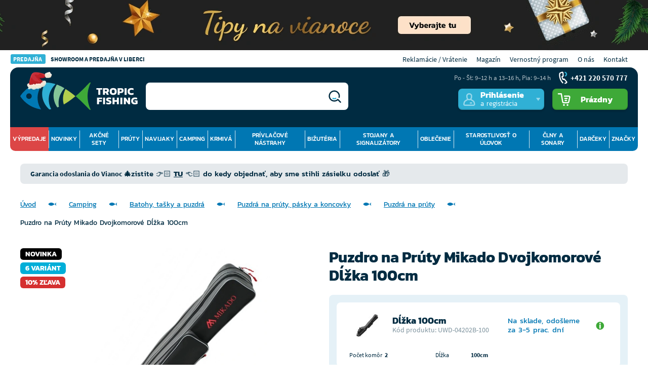

--- FILE ---
content_type: text/html; charset=UTF-8
request_url: https://www.tropicfishing.sk/puzdro-na-pruty-mikado-dvojkomorove-dlzka-100cm/
body_size: 51865
content:
<!DOCTYPE html>
<html lang="sk" class="no-js">
    <head>
        <meta http-equiv="Content-Type" content="text/html; charset=utf-8">
        <meta name="viewport" content="width=device-width, initial-scale=1, shrink-to-fit=no">
        <meta name="description" content="“Robíme rybárom radosť ” Rybárske potreby od profesionálov ❤ Viac ako 25 rokov podporujeme rybárov ✅ Vrátenie do 14 dní ✅ Nákup na splátky.">
        <meta http-equiv="X-UA-Compatible" content="IE=11" />
                    <meta name="robots" content="index, follow">
                        <meta property="lb:id" content="UWD-04202B-100/VYB">

            <script>
        currencyCode = 'EUR';
        gtmEnabled = true;
        dataLayer = [{"page":{"type":"product","category":["Camping","Batohy, ta\u0161ky a pouzdra","Pouzdra na pruty, p\u00e1sky a koncovky","Pouzdra na pruty"],"categoryId":["218","385","534","31"],"categoryLevel":"4"},"user":{"type":"Visitor","state":"Anonymous"},"event":"ec.productDetail","ecommerce":{"currencyCode":"EUR","detail":{"products":[{"id":"218501","name":"Pouzdro na Pruty Mikado Dvoukomorov\u00e9 D\u00e9lka 100cm","sku":"5900637053712","catNumber":"UWD-04202B-100","price":"13.67","tax":"3.14","priceWithTax":"16.81","brand":"Mikado","category":"Camping\/Batohy, ta\u0161ky a puzdr\u00e1\/Puzdr\u00e1 na pr\u00faty, p\u00e1sky a koncovky\/Puzdr\u00e1 na pr\u00faty","variant":"D\u00e9lka 100cm","availability":"Dostupnost ve dnech","labels":["Novinka"]}]}}}];
                        function gtag() {
            dataLayer.push(arguments);
        }
    </script>
    <!-- Google Tag Manager -->
    <script>(function(w,d,s,l,i){w[l]=w[l]||[];w[l].push({'gtm.start':
            new Date().getTime(),event:'gtm.js'});var f=d.getElementsByTagName(s)[0],
            j=d.createElement(s),dl=l!='dataLayer'?'&l='+l:'';j.async=true;j.src=
            'https://www.googletagmanager.com/gtm.js?id='+i+dl+ '';f.parentNode.insertBefore(j,f);
        })(window,document,'script','dataLayer','GTM-NSFCHGS');</script>
    <!-- End Google Tag Manager -->


                <link rel="stylesheet" href="https://tropicfishing.vshcdn.net/build/frontend-style-base-common.8b9bd312.css">
                <link rel="stylesheet" href="https://tropicfishing.vshcdn.net/build/frontend-style-product-common.b2a35223.css">
                <link rel="stylesheet" href="https://tropicfishing.vshcdn.net/build/frontend-print-style-common.015d6427.css">
                <link rel="stylesheet" href="https://tropicfishing.vshcdn.net/build/frontend-style-helpers-common.29bb06fa.css">

        <script>
            const isEnglishDomain = '' == 1;
            const isSlovakDomain = '1' == 1;
        </script>

        
            <link rel="canonical" href="https://www.tropicfishing.sk/puzdro-na-pruty-mikado-dvojkomorove-dlzka-100cm/" />


                        <link rel="alternate" hreflang="cs-cz" href="https://www.tropicfishing.cz/pouzdro-na-pruty-mikado-dvoukomorove-delka-100cm/">
                                <link rel="alternate" hreflang="hr-hr" href="https://www.tropicfishing.hr/pouzdro-na-stapove-mikado-dvoukomorove-deljina-100cm/">
            
        <link rel="apple-touch-icon" sizes="180x180" href="https://tropicfishing.vshcdn.net/public/frontend/images/favicons/apple-touch-icon.png">
        <link rel="icon" type="image/png" sizes="32x32" href="https://tropicfishing.vshcdn.net/public/frontend/images/favicons/favicon-32x32.png">
        <link rel="icon" type="image/png" sizes="192x192" href="https://tropicfishing.vshcdn.net/public/frontend/images/favicons/android-chrome-192x192.png">
        <link rel="icon" type="image/png" sizes="512x512" href="https://tropicfishing.vshcdn.net/public/frontend/images/favicons/android-chrome-512x512.png">
        <link rel="icon" type="image/png" sizes="16x16" href="https://tropicfishing.vshcdn.net/public/frontend/images/favicons/favicon-16x16.png">
        <link rel="manifest" href="https://tropicfishing.vshcdn.net/public/frontend/images/favicons/site.webmanifest">
        <link rel="mask-icon" href="https://tropicfishing.vshcdn.net/public/frontend/images/favicons/safari-pinned-tab.svg" color="#0077b3">
        <link rel="shortcut icon" href="https://tropicfishing.vshcdn.net/public/frontend/images/favicons/favicon.ico">
        <link rel="stylesheet" href="https://cdn.luigisbox.com/autocomplete.css"/>
        <link rel="dns-prefetch" href="//live.luigisbox.com">
        <script async src="https://scripts.luigisbox.com/LBX-188928.js"></script>
        <meta name="msapplication-TileColor" content="#0077b3">
        <meta name="msapplication-TileImage" content="https://tropicfishing.vshcdn.net/public/frontend/images/favicons/mstile-144x144.png">
        <meta name="msapplication-square70x70logo" content="https://tropicfishing.vshcdn.net/public/frontend/images/favicons/mstile-70x70.png">
        <meta name="msapplication-square150x150logo" content="https://tropicfishing.vshcdn.net/public/frontend/images/favicons/mstile-150x150.png">
        <meta name="msapplication-wide310x150logo" content="https://tropicfishing.vshcdn.net/public/frontend/images/favicons/mstile-310x150.png">
        <meta name="msapplication-square310x310logo" content="https://tropicfishing.vshcdn.net/public/frontend/images/favicons/mstile-310x310.png">
        <meta name="msapplication-config" content="https://tropicfishing.vshcdn.net/public/frontend/images/favicons/browserconfig.xml">
        <meta name="theme-color" content="#0077b3">

        <title>            Puzdro na Prúty Mikado Dvojkomorové Dĺžka 100cm
     | Tropic Fishing SK</title>
    </head>

    <body class="web domain2" id="top">
            <!-- Google Tag Manager (noscript) -->
    <noscript><iframe src="https://www.googletagmanager.com/ns.html?id=GTM-NSFCHGS"
    height="0" width="0" style="display:none;visibility:hidden"></iframe></noscript>
    <!-- End Google Tag Manager (noscript) -->

        
        
        <!-- Ecomail starts growing -->
<script type="text/javascript">
    ;(function(p,l,o,w,i,n,g){if(!p[i]){p.GlobalSnowplowNamespace=p.GlobalSnowplowNamespace||[];
        p.GlobalSnowplowNamespace.push(i);p[i]=function(){(p[i].q=p[i].q||[]).push(arguments)
        };p[i].q=p[i].q||[];n=l.createElement(o);g=l.getElementsByTagName(o)[0];n.async=1;
        n.src=w;g.parentNode.insertBefore(n,g)}}(window,document,"script","//d1fc8wv8zag5ca.cloudfront.net/2.4.2/sp.js","ecotrack"));
    window.ecotrack('newTracker', 'cf', 'd2dpiwfhf3tz0r.cloudfront.net', {
        appId: 'tropicliberec'
    });
    window.ecotrack('setUserIdFromLocation', 'ecmid');
        window.ecotrack('trackPageView');
</script>
<!-- Ecomail stops growing -->

                    <div class="web__in">
        <div class="web__line">
                            <a class="box-action-banner box-action-banner--slovak" href="https://www.tropicfishing.sk/tipy-na-darceky-pre-rybarov/"></a>
                        
            <div class="web__header ">
                                    <div class="web__container web__container--transparent">
        <div class="top-bar js-mobile-top-bar">
            <div class="top-bar__in">
                     <ul class="top-bar__menu top-bar__menu--mobile-visible">
        <li class="top-bar__menu__item">
            <a href="https://tropicliberec.ecomailapp.cz/campaigns/render/1208/2b87e24004a25470631221cca24e5803" class="top-bar__menu__item__text">
                <span class="top-bar__menu__item__text__title">
                    PREDAJŇA
                </span>
                Showroom a predajňa v Liberci
            </a>
        </li>
    </ul>

                <ul class="top-bar__menu">
                    <li class="top-bar__menu__item">
                        <a href="/sos/" class="top-bar__menu__item__link">
                            Reklamácie / Vrátenie
                        </a>
                    </li>
                    <li class="top-bar__menu__item">
                        <a href="https://www.tropicfishing.sk/magazin/"
                        class="top-bar__menu__item__link"
                        >
                            Magazín
                        </a>
                    </li>
                    <li class="top-bar__menu__item">
                        <a href="https://www.tropicfishing.sk/tropic-club/" class="top-bar__menu__item__link">
                            Vernostný program
                        </a>
                    </li>
                                                <li class="top-bar__menu__item">
        <a href="https://www.tropicfishing.sk/o-nas/" class="top-bar__menu__item__link">
            O nás
        </a>
    </li>

                    
                                        
                    <li class="top-bar__menu__item">
                        <a href="https://www.tropicfishing.sk/kontakt/" class="top-bar__menu__item__link">
                            Kontakt
                        </a>
                    </li>
                </ul>
            </div>
        </div>
    </div>
    <div class="web__container web__container--border-radius web__container--dark">
        <header class="header ">
            <div class="header__logo">
                                <a class="logo" href="https://www.tropicfishing.sk/">
                    <img src="https://tropicfishing.vshcdn.net/public/frontend/images/christmas-logo.png" alt="Internetový obchod">
                </a>
                            </div>

            <div class="header__right dont-print">
                <div class="header__right__menu">
                    <div class="box-dropdown box-dropdown--without-arrow js-hover-intent box-dropdown--small-padding">
                        <div class="box-dropdown__select box-dropdown__select--menu js-responsive-toggle"
                            data-element="js-header-burger-menu"
                            data-hide-on-click-out="true"
                            data-parent-give-class="true"
                            data-slide-toggle-disabled="true"
                        >
                            <div class="box-dropdown__select__menu">
                                <i class="svg svg-burger-menu"></i>
                                <span class="box-dropdown__select__menu__text">Menu</span>
                            </div>
                        </div>
                        <div class="box-dropdown__options box-dropdown__options--menu" id="js-header-burger-menu">
                                                             

<div class="list-menu__back-button js-mobile-back-button">
    <i class="svg svg-fish"></i> Späť
</div>

            <ul class="list-menu ">
                                                    
            <li class="list-menu__item list-menu__item--main list-menu__item--prelist js-main-category-wrap">
            <div class="list-menu__item__select js-parent-mobile-toggle">
                <a href="https://www.tropicfishing.sk/vypredaje/"
                   class="list-menu__item__link list-menu__item__link--with-dropdown list-menu__item__link--level-1 js-submenu-link">
                    Výpredaje
                                            <i class="list-menu__item__link__arrow svg svg-triangle"></i>
                                    </a>
            </div>
            <a href="https://www.tropicfishing.sk/vypredaje/" class="list-menu__show-all display-none js-show-all-button">Zobrazit vše</a>
                            <div class="list-menu__item__options js-submenu-mobile">
                                <ul class="list-menu__submenu ">
                                                    
                                        <li class="list-menu__submenu__item  list-menu__submenu__item--sale">
                    <a class="list-menu__submenu__item__link" href="https://www.tropicfishing.sk/vypredaj/">
                                                    <span class="list-menu__submenu__item__image">
                                    <picture>
                <img  alt="Zimný výpredaj" title="Zimný výpredaj" src="https://tropicfishing.vshcdn.net/public/frontend/images/design/placeholder.gif" loading="lazy" data-src="https://tropicfishing.vshcdn.net/content/images/category/dropdown/5147094.jpg" class="image-category-dropdown" itemprop="image" />    </picture>

                            </span>
                                                <div class="list-menu__submenu__item__content">
                            <span class="list-menu__submenu__item__title list-menu__submenu__item__title--level-2">
                                Zimný výpredaj
                            </span>
                        </div>
                    </a>
                </li>
                        
                                                    
                                        <li class="list-menu__submenu__item ">
                    <a class="list-menu__submenu__item__link" href="https://www.tropicfishing.sk/rozbaleny-tovar/">
                                                    <span class="list-menu__submenu__item__image">
                                    <picture>
                <img  alt="Rozbalený tovar" title="Rozbalený tovar" src="https://tropicfishing.vshcdn.net/public/frontend/images/design/placeholder.gif" loading="lazy" data-src="https://tropicfishing.vshcdn.net/content/images/category/dropdown/4476593.png" class="image-category-dropdown" itemprop="image" />    </picture>

                            </span>
                                                <div class="list-menu__submenu__item__content">
                            <span class="list-menu__submenu__item__title list-menu__submenu__item__title--level-2">
                                Rozbalený tovar
                            </span>
                        </div>
                    </a>
                </li>
                        
                                                    
                                        <li class="list-menu__submenu__item ">
                    <a class="list-menu__submenu__item__link" href="https://www.tropicfishing.sk/super-cena/">
                                                    <span class="list-menu__submenu__item__image">
                                    <picture>
                <img  alt="Super cena" title="Super cena" src="https://tropicfishing.vshcdn.net/public/frontend/images/design/placeholder.gif" loading="lazy" data-src="https://tropicfishing.vshcdn.net/content/images/category/dropdown/3405805.png" class="image-category-dropdown" itemprop="image" />    </picture>

                            </span>
                                                <div class="list-menu__submenu__item__content">
                            <span class="list-menu__submenu__item__title list-menu__submenu__item__title--level-2">
                                Super cena
                            </span>
                        </div>
                    </a>
                </li>
                        
                                </ul>
    
                </div>
                    </li>
    
                                                    
            <li class="list-menu__item list-menu__item--main js-main-category-wrap">
            <div class="list-menu__item__select js-parent-mobile-toggle">
                <a href="https://www.tropicfishing.sk/novinky/"
                   class="list-menu__item__link list-menu__item__link--with-dropdown list-menu__item__link--level-1 js-submenu-link">
                    Novinky
                                            <i class="list-menu__item__link__arrow svg svg-triangle"></i>
                                    </a>
            </div>
            <a href="https://www.tropicfishing.sk/novinky/" class="list-menu__show-all display-none js-show-all-button">Zobrazit vše</a>
                            <div class="list-menu__item__options js-submenu-mobile">
                                <ul class="list-menu__submenu ">
                                                    
                                    
                                                    
                                    
                                                    
                                        <li class="list-menu__submenu__item ">
                    <a class="list-menu__submenu__item__link" href="https://www.tropicfishing.sk/novinky/akcne-sety/">
                                                    <span class="list-menu__submenu__item__image">
                                    <picture>
                <img  alt="Akčné sety" title="Akčné sety" src="https://tropicfishing.vshcdn.net/public/frontend/images/design/placeholder.gif" loading="lazy" data-src="https://tropicfishing.vshcdn.net/content/images/category/dropdown/2652935.png" class="image-category-dropdown" itemprop="image" />    </picture>

                            </span>
                                                <div class="list-menu__submenu__item__content">
                            <span class="list-menu__submenu__item__title list-menu__submenu__item__title--level-1">
                                Akčné sety
                            </span>
                        </div>
                    </a>
                </li>
                        
                                                    
                                        <li class="list-menu__submenu__item ">
                    <a class="list-menu__submenu__item__link" href="https://www.tropicfishing.sk/novinky/rybarske-pruty/">
                                                    <span class="list-menu__submenu__item__image">
                                    <picture>
                <img  alt="Prúty" title="Prúty" src="https://tropicfishing.vshcdn.net/public/frontend/images/design/placeholder.gif" loading="lazy" data-src="https://tropicfishing.vshcdn.net/content/images/category/dropdown/138.jpg" class="image-category-dropdown" itemprop="image" />    </picture>

                            </span>
                                                <div class="list-menu__submenu__item__content">
                            <span class="list-menu__submenu__item__title list-menu__submenu__item__title--level-1">
                                Prúty
                            </span>
                        </div>
                    </a>
                </li>
                        
                                                    
                                        <li class="list-menu__submenu__item ">
                    <a class="list-menu__submenu__item__link" href="https://www.tropicfishing.sk/novinky/rybarske-navijaky/">
                                                    <span class="list-menu__submenu__item__image">
                                    <picture>
                <img  alt="Navijaky" title="Navijaky" src="https://tropicfishing.vshcdn.net/public/frontend/images/design/placeholder.gif" loading="lazy" data-src="https://tropicfishing.vshcdn.net/content/images/category/dropdown/115274.jpg" class="image-category-dropdown" itemprop="image" />    </picture>

                            </span>
                                                <div class="list-menu__submenu__item__content">
                            <span class="list-menu__submenu__item__title list-menu__submenu__item__title--level-1">
                                Navijaky
                            </span>
                        </div>
                    </a>
                </li>
                        
                                                    
                                        <li class="list-menu__submenu__item ">
                    <a class="list-menu__submenu__item__link" href="https://www.tropicfishing.sk/novinky/camping/">
                                                    <span class="list-menu__submenu__item__image">
                                    <picture>
                <img  alt="Camping" title="Camping" src="https://tropicfishing.vshcdn.net/public/frontend/images/design/placeholder.gif" loading="lazy" data-src="https://tropicfishing.vshcdn.net/content/images/category/dropdown/189.jpg" class="image-category-dropdown" itemprop="image" />    </picture>

                            </span>
                                                <div class="list-menu__submenu__item__content">
                            <span class="list-menu__submenu__item__title list-menu__submenu__item__title--level-1">
                                Camping
                            </span>
                        </div>
                    </a>
                </li>
                        
                                                    
                                        <li class="list-menu__submenu__item ">
                    <a class="list-menu__submenu__item__link" href="https://www.tropicfishing.sk/novinky/krmiva-boilies-nastrahy-a-navnady/">
                                                    <span class="list-menu__submenu__item__image">
                                    <picture>
                <img  alt="Krmivá" title="Krmivá" src="https://tropicfishing.vshcdn.net/public/frontend/images/design/placeholder.gif" loading="lazy" data-src="https://tropicfishing.vshcdn.net/content/images/category/dropdown/71897.jpg" class="image-category-dropdown" itemprop="image" />    </picture>

                            </span>
                                                <div class="list-menu__submenu__item__content">
                            <span class="list-menu__submenu__item__title list-menu__submenu__item__title--level-1">
                                Krmivá
                            </span>
                        </div>
                    </a>
                </li>
                        
                                                    
                                        <li class="list-menu__submenu__item ">
                    <a class="list-menu__submenu__item__link" href="https://www.tropicfishing.sk/novinky/vlaciace-umele-nastrahy-a-musky/">
                                                    <span class="list-menu__submenu__item__image">
                                    <picture>
                <img  alt="Prívlačové nástrahy" title="Prívlačové nástrahy" src="https://tropicfishing.vshcdn.net/public/frontend/images/design/placeholder.gif" loading="lazy" data-src="https://tropicfishing.vshcdn.net/content/images/category/dropdown/225.jpg" class="image-category-dropdown" itemprop="image" />    </picture>

                            </span>
                                                <div class="list-menu__submenu__item__content">
                            <span class="list-menu__submenu__item__title list-menu__submenu__item__title--level-1">
                                Prívlačové nástrahy
                            </span>
                        </div>
                    </a>
                </li>
                        
                                                    
                                        <li class="list-menu__submenu__item ">
                    <a class="list-menu__submenu__item__link" href="https://www.tropicfishing.sk/novinky/rybarska-bizuteria/">
                                                    <span class="list-menu__submenu__item__image">
                                    <picture>
                <img  alt="Bižutéria" title="Bižutéria" src="https://tropicfishing.vshcdn.net/public/frontend/images/design/placeholder.gif" loading="lazy" data-src="https://tropicfishing.vshcdn.net/content/images/category/dropdown/183.jpg" class="image-category-dropdown" itemprop="image" />    </picture>

                            </span>
                                                <div class="list-menu__submenu__item__content">
                            <span class="list-menu__submenu__item__title list-menu__submenu__item__title--level-1">
                                Bižutéria
                            </span>
                        </div>
                    </a>
                </li>
                        
                                                    
                                        <li class="list-menu__submenu__item ">
                    <a class="list-menu__submenu__item__link" href="https://www.tropicfishing.sk/novinky/stojany-vidlicky-signalizatory-a-plavaky/">
                                                    <span class="list-menu__submenu__item__image">
                                    <picture>
                <img  alt="Stojany a signalizátory" title="Stojany a signalizátory" src="https://tropicfishing.vshcdn.net/public/frontend/images/design/placeholder.gif" loading="lazy" data-src="https://tropicfishing.vshcdn.net/content/images/category/dropdown/187.jpg" class="image-category-dropdown" itemprop="image" />    </picture>

                            </span>
                                                <div class="list-menu__submenu__item__content">
                            <span class="list-menu__submenu__item__title list-menu__submenu__item__title--level-1">
                                Stojany a signalizátory
                            </span>
                        </div>
                    </a>
                </li>
                        
                                                    
                                        <li class="list-menu__submenu__item ">
                    <a class="list-menu__submenu__item__link" href="https://www.tropicfishing.sk/novinky/oblecenie-a-obuv/">
                                                    <span class="list-menu__submenu__item__image">
                                    <picture>
                <img  alt="Oblečenie" title="Oblečenie" src="https://tropicfishing.vshcdn.net/public/frontend/images/design/placeholder.gif" loading="lazy" data-src="https://tropicfishing.vshcdn.net/content/images/category/dropdown/184.jpg" class="image-category-dropdown" itemprop="image" />    </picture>

                            </span>
                                                <div class="list-menu__submenu__item__content">
                            <span class="list-menu__submenu__item__title list-menu__submenu__item__title--level-1">
                                Oblečenie
                            </span>
                        </div>
                    </a>
                </li>
                        
                                                    
                                        <li class="list-menu__submenu__item ">
                    <a class="list-menu__submenu__item__link" href="https://www.tropicfishing.sk/novinky/starostlivost-o-ulovek/">
                                                    <span class="list-menu__submenu__item__image">
                                    <picture>
                <img  alt="Starostlivosť o úlovok" title="Starostlivosť o úlovok" src="https://tropicfishing.vshcdn.net/public/frontend/images/design/placeholder.gif" loading="lazy" data-src="https://tropicfishing.vshcdn.net/content/images/category/dropdown/188.jpg" class="image-category-dropdown" itemprop="image" />    </picture>

                            </span>
                                                <div class="list-menu__submenu__item__content">
                            <span class="list-menu__submenu__item__title list-menu__submenu__item__title--level-1">
                                Starostlivosť o úlovok
                            </span>
                        </div>
                    </a>
                </li>
                        
                                                    
                                        <li class="list-menu__submenu__item ">
                    <a class="list-menu__submenu__item__link" href="https://www.tropicfishing.sk/novinky/clny-lodne-motory-a-sonary/">
                                                    <span class="list-menu__submenu__item__image">
                                    <picture>
                <img  alt="Člny a sonary" title="Člny a sonary" src="https://tropicfishing.vshcdn.net/public/frontend/images/design/placeholder.gif" loading="lazy" data-src="https://tropicfishing.vshcdn.net/content/images/category/dropdown/190.jpg" class="image-category-dropdown" itemprop="image" />    </picture>

                            </span>
                                                <div class="list-menu__submenu__item__content">
                            <span class="list-menu__submenu__item__title list-menu__submenu__item__title--level-1">
                                Člny a sonary
                            </span>
                        </div>
                    </a>
                </li>
                        
                                                    
                                        <li class="list-menu__submenu__item ">
                    <a class="list-menu__submenu__item__link" href="https://www.tropicfishing.sk/novinky/darceky-knihy-a-dvd/">
                                                    <span class="list-menu__submenu__item__image">
                                    <picture>
                <img  alt="Darčeky" title="Darčeky" src="https://tropicfishing.vshcdn.net/public/frontend/images/design/placeholder.gif" loading="lazy" data-src="https://tropicfishing.vshcdn.net/content/images/category/dropdown/810643.jpg" class="image-category-dropdown" itemprop="image" />    </picture>

                            </span>
                                                <div class="list-menu__submenu__item__content">
                            <span class="list-menu__submenu__item__title list-menu__submenu__item__title--level-1">
                                Darčeky
                            </span>
                        </div>
                    </a>
                </li>
                        
                                </ul>
    
                </div>
                    </li>
    
                                                    
            <li class="list-menu__item list-menu__item--main js-main-category-wrap">
            <div class="list-menu__item__select js-parent-mobile-toggle">
                <a href="https://www.tropicfishing.sk/akcne-sety/"
                   class="list-menu__item__link list-menu__item__link--with-dropdown list-menu__item__link--level-1 js-submenu-link">
                    Akčné sety
                                            <i class="list-menu__item__link__arrow svg svg-triangle"></i>
                                    </a>
            </div>
            <a href="https://www.tropicfishing.sk/akcne-sety/" class="list-menu__show-all display-none js-show-all-button">Zobrazit vše</a>
                            <div class="list-menu__item__options js-submenu-mobile">
                                <ul class="list-menu__submenu ">
                                                    
                                        <li class="list-menu__submenu__item ">
                    <a class="list-menu__submenu__item__link" href="https://www.tropicfishing.sk/akcie-1-1/">
                                                    <span class="list-menu__submenu__item__image">
                                    <picture>
                <img  alt="Akcie 1+1" title="Akcie 1+1" src="https://tropicfishing.vshcdn.net/public/frontend/images/design/placeholder.gif" loading="lazy" data-src="https://tropicfishing.vshcdn.net/content/images/category/dropdown/550757.jpg" class="image-category-dropdown" itemprop="image" />    </picture>

                            </span>
                                                <div class="list-menu__submenu__item__content">
                            <span class="list-menu__submenu__item__title list-menu__submenu__item__title--level-2">
                                Akcie 1+1
                            </span>
                        </div>
                    </a>
                </li>
                        
                                                    
                                        <li class="list-menu__submenu__item ">
                    <a class="list-menu__submenu__item__link" href="https://www.tropicfishing.sk/akciove-sety/">
                                                    <span class="list-menu__submenu__item__image">
                                    <picture>
                <img  alt="Akciové sety" title="Akciové sety" src="https://tropicfishing.vshcdn.net/public/frontend/images/design/placeholder.gif" loading="lazy" data-src="https://tropicfishing.vshcdn.net/content/images/category/dropdown/550758.jpg" class="image-category-dropdown" itemprop="image" />    </picture>

                            </span>
                                                <div class="list-menu__submenu__item__content">
                            <span class="list-menu__submenu__item__title list-menu__submenu__item__title--level-2">
                                Akciové sety
                            </span>
                        </div>
                    </a>
                </li>
                        
                                                    
                                        <li class="list-menu__submenu__item ">
                    <a class="list-menu__submenu__item__link" href="https://www.tropicfishing.sk/prut-navijak-zadarmo/">
                                                    <span class="list-menu__submenu__item__image">
                                    <picture>
                <img  alt="Prút + navijak zadarmo" title="Prút + navijak zadarmo" src="https://tropicfishing.vshcdn.net/public/frontend/images/design/placeholder.gif" loading="lazy" data-src="https://tropicfishing.vshcdn.net/content/images/category/dropdown/550759.png" class="image-category-dropdown" itemprop="image" />    </picture>

                            </span>
                                                <div class="list-menu__submenu__item__content">
                            <span class="list-menu__submenu__item__title list-menu__submenu__item__title--level-2">
                                Prút + navijak zadarmo
                            </span>
                        </div>
                    </a>
                </li>
                        
                                                    
                                        <li class="list-menu__submenu__item ">
                    <a class="list-menu__submenu__item__link" href="https://www.tropicfishing.sk/navnady-a-nastrahy/">
                                                    <span class="list-menu__submenu__item__image">
                                    <picture>
                <img  alt="Návnady a nástrahy" title="Návnady a nástrahy" src="https://tropicfishing.vshcdn.net/public/frontend/images/design/placeholder.gif" loading="lazy" data-src="https://tropicfishing.vshcdn.net/content/images/category/dropdown/1998097.png" class="image-category-dropdown" itemprop="image" />    </picture>

                            </span>
                                                <div class="list-menu__submenu__item__content">
                            <span class="list-menu__submenu__item__title list-menu__submenu__item__title--level-2">
                                Návnady a nástrahy
                            </span>
                        </div>
                    </a>
                </li>
                        
                                </ul>
    
                </div>
                    </li>
    
                                                    
            <li class="list-menu__item list-menu__item--main js-main-category-wrap">
            <div class="list-menu__item__select js-parent-mobile-toggle">
                <a href="https://www.tropicfishing.sk/pruty/"
                   class="list-menu__item__link list-menu__item__link--with-dropdown list-menu__item__link--level-1 js-submenu-link">
                    Prúty
                                            <i class="list-menu__item__link__arrow svg svg-triangle"></i>
                                    </a>
            </div>
            <a href="https://www.tropicfishing.sk/pruty/" class="list-menu__show-all display-none js-show-all-button">Zobrazit vše</a>
                            <div class="list-menu__item__options js-submenu-mobile">
                                <ul class="list-menu__submenu ">
                                                    
                                        <li class="list-menu__submenu__item ">
                    <a class="list-menu__submenu__item__link" href="https://www.tropicfishing.sk/kaprove-pruty/">
                                                    <span class="list-menu__submenu__item__image">
                                    <picture>
                <img  alt="Kaprové prúty" title="Kaprové prúty" src="https://tropicfishing.vshcdn.net/public/frontend/images/design/placeholder.gif" loading="lazy" data-src="https://tropicfishing.vshcdn.net/content/images/category/dropdown/139.jpg" class="image-category-dropdown" itemprop="image" />    </picture>

                            </span>
                                                <div class="list-menu__submenu__item__content">
                            <span class="list-menu__submenu__item__title list-menu__submenu__item__title--level-2">
                                Kaprové prúty
                            </span>
                        </div>
                    </a>
                </li>
                        
                                                    
                                        <li class="list-menu__submenu__item ">
                    <a class="list-menu__submenu__item__link" href="https://www.tropicfishing.sk/spodove-a-markerove-pruty/">
                                                    <span class="list-menu__submenu__item__image">
                                    <picture>
                <img  alt="Spodové a markerové prúty" title="Spodové a markerové prúty" src="https://tropicfishing.vshcdn.net/public/frontend/images/design/placeholder.gif" loading="lazy" data-src="https://tropicfishing.vshcdn.net/content/images/category/dropdown/151.jpg" class="image-category-dropdown" itemprop="image" />    </picture>

                            </span>
                                                <div class="list-menu__submenu__item__content">
                            <span class="list-menu__submenu__item__title list-menu__submenu__item__title--level-2">
                                Spodové a markerové prúty
                            </span>
                        </div>
                    </a>
                </li>
                        
                                                    
                                        <li class="list-menu__submenu__item ">
                    <a class="list-menu__submenu__item__link" href="https://www.tropicfishing.sk/feederove-pruty-a-pickery/">
                                                    <span class="list-menu__submenu__item__image">
                                    <picture>
                <img  alt="Feederové prúty a pickery" title="Feederové prúty a pickery" src="https://tropicfishing.vshcdn.net/public/frontend/images/design/placeholder.gif" loading="lazy" data-src="https://tropicfishing.vshcdn.net/content/images/category/dropdown/140.jpg" class="image-category-dropdown" itemprop="image" />    </picture>

                            </span>
                                                <div class="list-menu__submenu__item__content">
                            <span class="list-menu__submenu__item__title list-menu__submenu__item__title--level-2">
                                Feederové prúty a pickery
                            </span>
                        </div>
                    </a>
                </li>
                        
                                                    
                                        <li class="list-menu__submenu__item ">
                    <a class="list-menu__submenu__item__link" href="https://www.tropicfishing.sk/privlacove-pruty-2/">
                                                    <span class="list-menu__submenu__item__image">
                                    <picture>
                <img  alt="Prívlačové prúty" title="Prívlačové prúty" src="https://tropicfishing.vshcdn.net/public/frontend/images/design/placeholder.gif" loading="lazy" data-src="https://tropicfishing.vshcdn.net/content/images/category/dropdown/146.jpg" class="image-category-dropdown" itemprop="image" />    </picture>

                            </span>
                                                <div class="list-menu__submenu__item__content">
                            <span class="list-menu__submenu__item__title list-menu__submenu__item__title--level-2">
                                Prívlačové prúty
                            </span>
                        </div>
                    </a>
                </li>
                        
                                                    
                                        <li class="list-menu__submenu__item ">
                    <a class="list-menu__submenu__item__link" href="https://www.tropicfishing.sk/teleskopicke-pruty/">
                                                    <span class="list-menu__submenu__item__image">
                                    <picture>
                <img  alt="Teleskopické prúty" title="Teleskopické prúty" src="https://tropicfishing.vshcdn.net/public/frontend/images/design/placeholder.gif" loading="lazy" data-src="https://tropicfishing.vshcdn.net/content/images/category/dropdown/154.jpg" class="image-category-dropdown" itemprop="image" />    </picture>

                            </span>
                                                <div class="list-menu__submenu__item__content">
                            <span class="list-menu__submenu__item__title list-menu__submenu__item__title--level-2">
                                Teleskopické prúty
                            </span>
                        </div>
                    </a>
                </li>
                        
                                                    
                                        <li class="list-menu__submenu__item ">
                    <a class="list-menu__submenu__item__link" href="https://www.tropicfishing.sk/studene-more/">
                                                    <span class="list-menu__submenu__item__image">
                                    <picture>
                <img  alt="Studené more" title="Studené more" src="https://tropicfishing.vshcdn.net/public/frontend/images/design/placeholder.gif" loading="lazy" data-src="https://tropicfishing.vshcdn.net/content/images/category/dropdown/4318275.jpg" class="image-category-dropdown" itemprop="image" />    </picture>

                            </span>
                                                <div class="list-menu__submenu__item__content">
                            <span class="list-menu__submenu__item__title list-menu__submenu__item__title--level-2">
                                Studené more
                            </span>
                        </div>
                    </a>
                </li>
                        
                                                    
                                        <li class="list-menu__submenu__item ">
                    <a class="list-menu__submenu__item__link" href="https://www.tropicfishing.sk/sumcove-3/">
                                                    <span class="list-menu__submenu__item__image">
                                    <picture>
                <img  alt="Sumcové" title="Sumcové" src="https://tropicfishing.vshcdn.net/public/frontend/images/design/placeholder.gif" loading="lazy" data-src="https://tropicfishing.vshcdn.net/content/images/category/dropdown/141.jpg" class="image-category-dropdown" itemprop="image" />    </picture>

                            </span>
                                                <div class="list-menu__submenu__item__content">
                            <span class="list-menu__submenu__item__title list-menu__submenu__item__title--level-2">
                                Sumcové
                            </span>
                        </div>
                    </a>
                </li>
                        
                                                    
                                        <li class="list-menu__submenu__item ">
                    <a class="list-menu__submenu__item__link" href="https://www.tropicfishing.sk/teple-more/">
                                                    <span class="list-menu__submenu__item__image">
                                    <picture>
                <img  alt="Teplé more" title="Teplé more" src="https://tropicfishing.vshcdn.net/public/frontend/images/design/placeholder.gif" loading="lazy" data-src="https://tropicfishing.vshcdn.net/content/images/category/dropdown/4318274.jpg" class="image-category-dropdown" itemprop="image" />    </picture>

                            </span>
                                                <div class="list-menu__submenu__item__content">
                            <span class="list-menu__submenu__item__title list-menu__submenu__item__title--level-2">
                                Teplé more
                            </span>
                        </div>
                    </a>
                </li>
                        
                                                    
                                        <li class="list-menu__submenu__item ">
                    <a class="list-menu__submenu__item__link" href="https://www.tropicfishing.sk/matchove-pruty/">
                                                    <span class="list-menu__submenu__item__image">
                                    <picture>
                <img  alt="Matchové prúty" title="Matchové prúty" src="https://tropicfishing.vshcdn.net/public/frontend/images/design/placeholder.gif" loading="lazy" data-src="https://tropicfishing.vshcdn.net/content/images/category/dropdown/152.jpg" class="image-category-dropdown" itemprop="image" />    </picture>

                            </span>
                                                <div class="list-menu__submenu__item__content">
                            <span class="list-menu__submenu__item__title list-menu__submenu__item__title--level-2">
                                Matchové prúty
                            </span>
                        </div>
                    </a>
                </li>
                        
                                                    
                                        <li class="list-menu__submenu__item ">
                    <a class="list-menu__submenu__item__link" href="https://www.tropicfishing.sk/bice-delicky-a-prislusenstvo/">
                                                    <span class="list-menu__submenu__item__image">
                                    <picture>
                <img  alt="Biče, deličky a príslušenstvo" title="Biče, deličky a príslušenstvo" src="https://tropicfishing.vshcdn.net/public/frontend/images/design/placeholder.gif" loading="lazy" data-src="https://tropicfishing.vshcdn.net/content/images/category/dropdown/142.jpg" class="image-category-dropdown" itemprop="image" />    </picture>

                            </span>
                                                <div class="list-menu__submenu__item__content">
                            <span class="list-menu__submenu__item__title list-menu__submenu__item__title--level-2">
                                Biče, deličky a príslušenstvo
                            </span>
                        </div>
                    </a>
                </li>
                        
                                                    
                                        <li class="list-menu__submenu__item ">
                    <a class="list-menu__submenu__item__link" href="https://www.tropicfishing.sk/bolognese/">
                                                    <span class="list-menu__submenu__item__image">
                                    <picture>
                <img  alt="Bolognese" title="Bolognese" src="https://tropicfishing.vshcdn.net/public/frontend/images/design/placeholder.gif" loading="lazy" data-src="https://tropicfishing.vshcdn.net/content/images/category/dropdown/148.jpg" class="image-category-dropdown" itemprop="image" />    </picture>

                            </span>
                                                <div class="list-menu__submenu__item__content">
                            <span class="list-menu__submenu__item__title list-menu__submenu__item__title--level-2">
                                Bolognese
                            </span>
                        </div>
                    </a>
                </li>
                        
                                                    
                                        <li class="list-menu__submenu__item ">
                    <a class="list-menu__submenu__item__link" href="https://www.tropicfishing.sk/muskarske-pruty-2/">
                                                    <span class="list-menu__submenu__item__image">
                                    <picture>
                <img  alt="Múškárske prúty" title="Múškárske prúty" src="https://tropicfishing.vshcdn.net/public/frontend/images/design/placeholder.gif" loading="lazy" data-src="https://tropicfishing.vshcdn.net/content/images/category/dropdown/153.jpg" class="image-category-dropdown" itemprop="image" />    </picture>

                            </span>
                                                <div class="list-menu__submenu__item__content">
                            <span class="list-menu__submenu__item__title list-menu__submenu__item__title--level-2">
                                Múškárske prúty
                            </span>
                        </div>
                    </a>
                </li>
                        
                                                    
                                        <li class="list-menu__submenu__item ">
                    <a class="list-menu__submenu__item__link" href="https://www.tropicfishing.sk/sety-pre-zacinajucich-rybarov/">
                                                    <span class="list-menu__submenu__item__image">
                                    <picture>
                <img  alt="Sety pre začínajúcich rybárov" title="Sety pre začínajúcich rybárov" src="https://tropicfishing.vshcdn.net/public/frontend/images/design/placeholder.gif" loading="lazy" data-src="https://tropicfishing.vshcdn.net/content/images/category/dropdown/149.png" class="image-category-dropdown" itemprop="image" />    </picture>

                            </span>
                                                <div class="list-menu__submenu__item__content">
                            <span class="list-menu__submenu__item__title list-menu__submenu__item__title--level-2">
                                Sety pre začínajúcich rybárov
                            </span>
                        </div>
                    </a>
                </li>
                        
                                                    
                                        <li class="list-menu__submenu__item ">
                    <a class="list-menu__submenu__item__link" href="https://www.tropicfishing.sk/pruty-na-dierky-2/">
                                                    <span class="list-menu__submenu__item__image">
                                    <picture>
                <img  alt="Prúty na dierky" title="Prúty na dierky" src="https://tropicfishing.vshcdn.net/public/frontend/images/design/placeholder.gif" loading="lazy" data-src="https://tropicfishing.vshcdn.net/content/images/category/dropdown/150.jpg" class="image-category-dropdown" itemprop="image" />    </picture>

                            </span>
                                                <div class="list-menu__submenu__item__content">
                            <span class="list-menu__submenu__item__title list-menu__submenu__item__title--level-2">
                                Prúty na dierky
                            </span>
                        </div>
                    </a>
                </li>
                        
                                                    
                                        <li class="list-menu__submenu__item ">
                    <a class="list-menu__submenu__item__link" href="https://www.tropicfishing.sk/feederove-spicky/">
                                                    <span class="list-menu__submenu__item__image">
                                    <picture>
                <img  alt="Feederové špičky" title="Feederové špičky" src="https://tropicfishing.vshcdn.net/public/frontend/images/design/placeholder.gif" loading="lazy" data-src="https://tropicfishing.vshcdn.net/content/images/category/dropdown/370364.jpg" class="image-category-dropdown" itemprop="image" />    </picture>

                            </span>
                                                <div class="list-menu__submenu__item__content">
                            <span class="list-menu__submenu__item__title list-menu__submenu__item__title--level-2">
                                Feederové špičky
                            </span>
                        </div>
                    </a>
                </li>
                        
                                                    
                                        <li class="list-menu__submenu__item ">
                    <a class="list-menu__submenu__item__link" href="https://www.tropicfishing.sk/nahradne-diely-a-prislusenstvo-2/">
                                                    <span class="list-menu__submenu__item__image">
                                    <picture>
                <img  alt="Náhradné diely a príslušenstvo" title="Náhradné diely a príslušenstvo" src="https://tropicfishing.vshcdn.net/public/frontend/images/design/placeholder.gif" loading="lazy" data-src="https://tropicfishing.vshcdn.net/content/images/category/dropdown/155.jpg" class="image-category-dropdown" itemprop="image" />    </picture>

                            </span>
                                                <div class="list-menu__submenu__item__content">
                            <span class="list-menu__submenu__item__title list-menu__submenu__item__title--level-2">
                                Náhradné diely a príslušenstvo
                            </span>
                        </div>
                    </a>
                </li>
                        
                                </ul>
    
                </div>
                    </li>
    
                                                    
            <li class="list-menu__item list-menu__item--main js-main-category-wrap">
            <div class="list-menu__item__select js-parent-mobile-toggle">
                <a href="https://www.tropicfishing.sk/navijaky/"
                   class="list-menu__item__link list-menu__item__link--with-dropdown list-menu__item__link--level-1 js-submenu-link">
                    Navijaky
                                            <i class="list-menu__item__link__arrow svg svg-triangle"></i>
                                    </a>
            </div>
            <a href="https://www.tropicfishing.sk/navijaky/" class="list-menu__show-all display-none js-show-all-button">Zobrazit vše</a>
                            <div class="list-menu__item__options js-submenu-mobile">
                                <ul class="list-menu__submenu ">
                                                    
                                        <li class="list-menu__submenu__item ">
                    <a class="list-menu__submenu__item__link" href="https://www.tropicfishing.sk/velkokapacitne-kaprove/">
                                                    <span class="list-menu__submenu__item__image">
                                    <picture>
                <img  alt="Veľkokapacitné kaprové" title="Veľkokapacitné kaprové" src="https://tropicfishing.vshcdn.net/public/frontend/images/design/placeholder.gif" loading="lazy" data-src="https://tropicfishing.vshcdn.net/content/images/category/dropdown/117249.jpg" class="image-category-dropdown" itemprop="image" />    </picture>

                            </span>
                                                <div class="list-menu__submenu__item__content">
                            <span class="list-menu__submenu__item__title list-menu__submenu__item__title--level-2">
                                Veľkokapacitné kaprové
                            </span>
                        </div>
                    </a>
                </li>
                        
                                                    
                                        <li class="list-menu__submenu__item ">
                    <a class="list-menu__submenu__item__link" href="https://www.tropicfishing.sk/predna-brzda/">
                                                    <span class="list-menu__submenu__item__image">
                                    <picture>
                <img  alt="Predná brzda" title="Predná brzda" src="https://tropicfishing.vshcdn.net/public/frontend/images/design/placeholder.gif" loading="lazy" data-src="https://tropicfishing.vshcdn.net/content/images/category/dropdown/117247.jpg" class="image-category-dropdown" itemprop="image" />    </picture>

                            </span>
                                                <div class="list-menu__submenu__item__content">
                            <span class="list-menu__submenu__item__title list-menu__submenu__item__title--level-2">
                                Predná brzda
                            </span>
                        </div>
                    </a>
                </li>
                        
                                                    
                                        <li class="list-menu__submenu__item ">
                    <a class="list-menu__submenu__item__link" href="https://www.tropicfishing.sk/feederove-3/">
                                                    <span class="list-menu__submenu__item__image">
                                    <picture>
                <img  alt="Feederové" title="Feederové" src="https://tropicfishing.vshcdn.net/public/frontend/images/design/placeholder.gif" loading="lazy" data-src="https://tropicfishing.vshcdn.net/content/images/category/dropdown/1743681.png" class="image-category-dropdown" itemprop="image" />    </picture>

                            </span>
                                                <div class="list-menu__submenu__item__content">
                            <span class="list-menu__submenu__item__title list-menu__submenu__item__title--level-2">
                                Feederové
                            </span>
                        </div>
                    </a>
                </li>
                        
                                                    
                                        <li class="list-menu__submenu__item ">
                    <a class="list-menu__submenu__item__link" href="https://www.tropicfishing.sk/sumcove-a-morske/">
                                                    <span class="list-menu__submenu__item__image">
                                    <picture>
                <img  alt="Sumcové a morské" title="Sumcové a morské" src="https://tropicfishing.vshcdn.net/public/frontend/images/design/placeholder.gif" loading="lazy" data-src="https://tropicfishing.vshcdn.net/content/images/category/dropdown/115450.jpg" class="image-category-dropdown" itemprop="image" />    </picture>

                            </span>
                                                <div class="list-menu__submenu__item__content">
                            <span class="list-menu__submenu__item__title list-menu__submenu__item__title--level-2">
                                Sumcové a morské
                            </span>
                        </div>
                    </a>
                </li>
                        
                                                    
                                        <li class="list-menu__submenu__item ">
                    <a class="list-menu__submenu__item__link" href="https://www.tropicfishing.sk/morske-2/">
                                                    <span class="list-menu__submenu__item__image">
                                    <picture>
                <img  alt="Morské" title="Morské" src="https://tropicfishing.vshcdn.net/public/frontend/images/design/placeholder.gif" loading="lazy" data-src="https://tropicfishing.vshcdn.net/content/images/category/dropdown/4318276.jpg" class="image-category-dropdown" itemprop="image" />    </picture>

                            </span>
                                                <div class="list-menu__submenu__item__content">
                            <span class="list-menu__submenu__item__title list-menu__submenu__item__title--level-2">
                                Morské
                            </span>
                        </div>
                    </a>
                </li>
                        
                                                    
                                        <li class="list-menu__submenu__item ">
                    <a class="list-menu__submenu__item__link" href="https://www.tropicfishing.sk/spodove-navijaky/">
                                                    <span class="list-menu__submenu__item__image">
                                    <picture>
                <img  alt="Spodové navijaky" title="Spodové navijaky" src="https://tropicfishing.vshcdn.net/public/frontend/images/design/placeholder.gif" loading="lazy" data-src="https://tropicfishing.vshcdn.net/content/images/category/dropdown/1744746.png" class="image-category-dropdown" itemprop="image" />    </picture>

                            </span>
                                                <div class="list-menu__submenu__item__content">
                            <span class="list-menu__submenu__item__title list-menu__submenu__item__title--level-2">
                                Spodové navijaky
                            </span>
                        </div>
                    </a>
                </li>
                        
                                                    
                                        <li class="list-menu__submenu__item ">
                    <a class="list-menu__submenu__item__link" href="https://www.tropicfishing.sk/volnobezna-brzda/">
                                                    <span class="list-menu__submenu__item__image">
                                    <picture>
                <img  alt="Voľnobežná brzda" title="Voľnobežná brzda" src="https://tropicfishing.vshcdn.net/public/frontend/images/design/placeholder.gif" loading="lazy" data-src="https://tropicfishing.vshcdn.net/content/images/category/dropdown/117528.jpg" class="image-category-dropdown" itemprop="image" />    </picture>

                            </span>
                                                <div class="list-menu__submenu__item__content">
                            <span class="list-menu__submenu__item__title list-menu__submenu__item__title--level-2">
                                Voľnobežná brzda
                            </span>
                        </div>
                    </a>
                </li>
                        
                                                    
                                        <li class="list-menu__submenu__item ">
                    <a class="list-menu__submenu__item__link" href="https://www.tropicfishing.sk/zadna-brzda/">
                                                    <span class="list-menu__submenu__item__image">
                                    <picture>
                <img  alt="Zadná brzda" title="Zadná brzda" src="https://tropicfishing.vshcdn.net/public/frontend/images/design/placeholder.gif" loading="lazy" data-src="https://tropicfishing.vshcdn.net/content/images/category/dropdown/237.jpg" class="image-category-dropdown" itemprop="image" />    </picture>

                            </span>
                                                <div class="list-menu__submenu__item__content">
                            <span class="list-menu__submenu__item__title list-menu__submenu__item__title--level-2">
                                Zadná brzda
                            </span>
                        </div>
                    </a>
                </li>
                        
                                                    
                                        <li class="list-menu__submenu__item ">
                    <a class="list-menu__submenu__item__link" href="https://www.tropicfishing.sk/bojova-brzda/">
                                                    <span class="list-menu__submenu__item__image">
                                    <picture>
                <img  alt="Bojová brzda" title="Bojová brzda" src="https://tropicfishing.vshcdn.net/public/frontend/images/design/placeholder.gif" loading="lazy" data-src="https://tropicfishing.vshcdn.net/content/images/category/dropdown/117228.jpg" class="image-category-dropdown" itemprop="image" />    </picture>

                            </span>
                                                <div class="list-menu__submenu__item__content">
                            <span class="list-menu__submenu__item__title list-menu__submenu__item__title--level-2">
                                Bojová brzda
                            </span>
                        </div>
                    </a>
                </li>
                        
                                                    
                                        <li class="list-menu__submenu__item ">
                    <a class="list-menu__submenu__item__link" href="https://www.tropicfishing.sk/multiplikatory/">
                                                    <span class="list-menu__submenu__item__image">
                                    <picture>
                <img  alt="Multiplikátory" title="Multiplikátory" src="https://tropicfishing.vshcdn.net/public/frontend/images/design/placeholder.gif" loading="lazy" data-src="https://tropicfishing.vshcdn.net/content/images/category/dropdown/115393.jpg" class="image-category-dropdown" itemprop="image" />    </picture>

                            </span>
                                                <div class="list-menu__submenu__item__content">
                            <span class="list-menu__submenu__item__title list-menu__submenu__item__title--level-2">
                                Multiplikátory
                            </span>
                        </div>
                    </a>
                </li>
                        
                                                    
                                        <li class="list-menu__submenu__item ">
                    <a class="list-menu__submenu__item__link" href="https://www.tropicfishing.sk/muskarske-2/">
                                                    <span class="list-menu__submenu__item__image">
                                    <picture>
                <img  alt="Muškárske" title="Muškárske" src="https://tropicfishing.vshcdn.net/public/frontend/images/design/placeholder.gif" loading="lazy" data-src="https://tropicfishing.vshcdn.net/content/images/category/dropdown/228.jpg" class="image-category-dropdown" itemprop="image" />    </picture>

                            </span>
                                                <div class="list-menu__submenu__item__content">
                            <span class="list-menu__submenu__item__title list-menu__submenu__item__title--level-2">
                                Muškárske
                            </span>
                        </div>
                    </a>
                </li>
                        
                                                    
                                        <li class="list-menu__submenu__item ">
                    <a class="list-menu__submenu__item__link" href="https://www.tropicfishing.sk/nahradne-cievky-a-prislusenstvo/">
                                                    <span class="list-menu__submenu__item__image">
                                    <picture>
                <img  alt="Náhradné cievky a príslušenstvo" title="Náhradné cievky a príslušenstvo" src="https://tropicfishing.vshcdn.net/public/frontend/images/design/placeholder.gif" loading="lazy" data-src="https://tropicfishing.vshcdn.net/content/images/category/dropdown/236.jpg" class="image-category-dropdown" itemprop="image" />    </picture>

                            </span>
                                                <div class="list-menu__submenu__item__content">
                            <span class="list-menu__submenu__item__title list-menu__submenu__item__title--level-2">
                                Náhradné cievky a príslušenstvo
                            </span>
                        </div>
                    </a>
                </li>
                        
                                </ul>
    
                </div>
                    </li>
    
                                                    
            <li class="list-menu__item list-menu__item--main js-main-category-wrap">
            <div class="list-menu__item__select js-parent-mobile-toggle">
                <a href="https://www.tropicfishing.sk/camping/"
                   class="list-menu__item__link list-menu__item__link--with-dropdown list-menu__item__link--level-1 js-submenu-link">
                    Camping
                                            <i class="list-menu__item__link__arrow svg svg-triangle"></i>
                                    </a>
            </div>
            <a href="https://www.tropicfishing.sk/camping/" class="list-menu__show-all display-none js-show-all-button">Zobrazit vše</a>
                            <div class="list-menu__item__options js-submenu-mobile">
                                <ul class="list-menu__submenu ">
                                                    
                                        <li class="list-menu__submenu__item ">
                    <a class="list-menu__submenu__item__link" href="https://www.tropicfishing.sk/bivaky-brolly-a-pristresky/">
                                                    <span class="list-menu__submenu__item__image">
                                    <picture>
                <img  alt="Bivaky, brolly a prístrešky" title="Bivaky, brolly a prístrešky" src="https://tropicfishing.vshcdn.net/public/frontend/images/design/placeholder.gif" loading="lazy" data-src="https://tropicfishing.vshcdn.net/content/images/category/dropdown/247.jpg" class="image-category-dropdown" itemprop="image" />    </picture>

                            </span>
                                                <div class="list-menu__submenu__item__content">
                            <span class="list-menu__submenu__item__title list-menu__submenu__item__title--level-2">
                                Bivaky, brolly a prístrešky
                            </span>
                        </div>
                    </a>
                </li>
                        
                                                    
                                        <li class="list-menu__submenu__item ">
                    <a class="list-menu__submenu__item__link" href="https://www.tropicfishing.sk/dazdniky-a-prislusenstvo/">
                                                    <span class="list-menu__submenu__item__image">
                                    <picture>
                <img  alt="Dáždniky a príslušenstvo" title="Dáždniky a príslušenstvo" src="https://tropicfishing.vshcdn.net/public/frontend/images/design/placeholder.gif" loading="lazy" data-src="https://tropicfishing.vshcdn.net/content/images/category/dropdown/250.jpg" class="image-category-dropdown" itemprop="image" />    </picture>

                            </span>
                                                <div class="list-menu__submenu__item__content">
                            <span class="list-menu__submenu__item__title list-menu__submenu__item__title--level-2">
                                Dáždniky a príslušenstvo
                            </span>
                        </div>
                    </a>
                </li>
                        
                                                    
                                        <li class="list-menu__submenu__item ">
                    <a class="list-menu__submenu__item__link" href="https://www.tropicfishing.sk/lehatka-2/">
                                                    <span class="list-menu__submenu__item__image">
                                    <picture>
                <img  alt="Lehátka" title="Lehátka" src="https://tropicfishing.vshcdn.net/public/frontend/images/design/placeholder.gif" loading="lazy" data-src="https://tropicfishing.vshcdn.net/content/images/category/dropdown/244.jpg" class="image-category-dropdown" itemprop="image" />    </picture>

                            </span>
                                                <div class="list-menu__submenu__item__content">
                            <span class="list-menu__submenu__item__title list-menu__submenu__item__title--level-2">
                                Lehátka
                            </span>
                        </div>
                    </a>
                </li>
                        
                                                    
                                        <li class="list-menu__submenu__item ">
                    <a class="list-menu__submenu__item__link" href="https://www.tropicfishing.sk/kresla-a-sedacky/">
                                                    <span class="list-menu__submenu__item__image">
                                    <picture>
                <img  alt="Kreslá a sedačky" title="Kreslá a sedačky" src="https://tropicfishing.vshcdn.net/public/frontend/images/design/placeholder.gif" loading="lazy" data-src="https://tropicfishing.vshcdn.net/content/images/category/dropdown/248.jpg" class="image-category-dropdown" itemprop="image" />    </picture>

                            </span>
                                                <div class="list-menu__submenu__item__content">
                            <span class="list-menu__submenu__item__title list-menu__submenu__item__title--level-2">
                                Kreslá a sedačky
                            </span>
                        </div>
                    </a>
                </li>
                        
                                                    
                                        <li class="list-menu__submenu__item ">
                    <a class="list-menu__submenu__item__link" href="https://www.tropicfishing.sk/spacie-vaky-prehozy-a-obaly/">
                                                    <span class="list-menu__submenu__item__image">
                                    <picture>
                <img  alt="Spacie vaky, prehozy a obaly" title="Spacie vaky, prehozy a obaly" src="https://tropicfishing.vshcdn.net/public/frontend/images/design/placeholder.gif" loading="lazy" data-src="https://tropicfishing.vshcdn.net/content/images/category/dropdown/251.jpg" class="image-category-dropdown" itemprop="image" />    </picture>

                            </span>
                                                <div class="list-menu__submenu__item__content">
                            <span class="list-menu__submenu__item__title list-menu__submenu__item__title--level-2">
                                Spacie vaky, prehozy a obaly
                            </span>
                        </div>
                    </a>
                </li>
                        
                                                    
                                        <li class="list-menu__submenu__item ">
                    <a class="list-menu__submenu__item__link" href="https://www.tropicfishing.sk/batohy-tasky-a-puzdra/">
                                                    <span class="list-menu__submenu__item__image">
                                    <picture>
                <img  alt="Batohy, tašky a puzdrá" title="Batohy, tašky a puzdrá" src="https://tropicfishing.vshcdn.net/public/frontend/images/design/placeholder.gif" loading="lazy" data-src="https://tropicfishing.vshcdn.net/content/images/category/dropdown/186.jpg" class="image-category-dropdown" itemprop="image" />    </picture>

                            </span>
                                                <div class="list-menu__submenu__item__content">
                            <span class="list-menu__submenu__item__title list-menu__submenu__item__title--level-2">
                                Batohy, tašky a puzdrá
                            </span>
                        </div>
                    </a>
                </li>
                        
                                                    
                                        <li class="list-menu__submenu__item ">
                    <a class="list-menu__submenu__item__link" href="https://www.tropicfishing.sk/voziky-2/">
                                                    <span class="list-menu__submenu__item__image">
                                    <picture>
                <img  alt="Vozíky" title="Vozíky" src="https://tropicfishing.vshcdn.net/public/frontend/images/design/placeholder.gif" loading="lazy" data-src="https://tropicfishing.vshcdn.net/content/images/category/dropdown/63159.jpg" class="image-category-dropdown" itemprop="image" />    </picture>

                            </span>
                                                <div class="list-menu__submenu__item__content">
                            <span class="list-menu__submenu__item__title list-menu__submenu__item__title--level-2">
                                Vozíky
                            </span>
                        </div>
                    </a>
                </li>
                        
                                                    
                                        <li class="list-menu__submenu__item ">
                    <a class="list-menu__submenu__item__link" href="https://www.tropicfishing.sk/celovky-a-svietidla/">
                                                    <span class="list-menu__submenu__item__image">
                                    <picture>
                <img  alt="Čelovky a svietidlá" title="Čelovky a svietidlá" src="https://tropicfishing.vshcdn.net/public/frontend/images/design/placeholder.gif" loading="lazy" data-src="https://tropicfishing.vshcdn.net/content/images/category/dropdown/245.jpg" class="image-category-dropdown" itemprop="image" />    </picture>

                            </span>
                                                <div class="list-menu__submenu__item__content">
                            <span class="list-menu__submenu__item__title list-menu__submenu__item__title--level-2">
                                Čelovky a svietidlá
                            </span>
                        </div>
                    </a>
                </li>
                        
                                                    
                                        <li class="list-menu__submenu__item ">
                    <a class="list-menu__submenu__item__link" href="https://www.tropicfishing.sk/priprava-jedla-a-kavy/">
                                                    <span class="list-menu__submenu__item__image">
                                    <picture>
                <img  alt="Príprava jedla a kávy" title="Príprava jedla a kávy" src="https://tropicfishing.vshcdn.net/public/frontend/images/design/placeholder.gif" loading="lazy" data-src="https://tropicfishing.vshcdn.net/content/images/category/dropdown/249.jpg" class="image-category-dropdown" itemprop="image" />    </picture>

                            </span>
                                                <div class="list-menu__submenu__item__content">
                            <span class="list-menu__submenu__item__title list-menu__submenu__item__title--level-2">
                                Príprava jedla a kávy
                            </span>
                        </div>
                    </a>
                </li>
                        
                                                    
                                        <li class="list-menu__submenu__item ">
                    <a class="list-menu__submenu__item__link" href="https://www.tropicfishing.sk/stoliky/">
                                                    <span class="list-menu__submenu__item__image">
                                    <picture>
                <img  alt="Stolíky" title="Stolíky" src="https://tropicfishing.vshcdn.net/public/frontend/images/design/placeholder.gif" loading="lazy" data-src="https://tropicfishing.vshcdn.net/content/images/category/dropdown/252.jpg" class="image-category-dropdown" itemprop="image" />    </picture>

                            </span>
                                                <div class="list-menu__submenu__item__content">
                            <span class="list-menu__submenu__item__title list-menu__submenu__item__title--level-2">
                                Stolíky
                            </span>
                        </div>
                    </a>
                </li>
                        
                                                    
                                        <li class="list-menu__submenu__item ">
                    <a class="list-menu__submenu__item__link" href="https://www.tropicfishing.sk/powerbanky-a-zdroje/">
                                                    <span class="list-menu__submenu__item__image">
                                    <picture>
                <img  alt="Powerbanky a zdroje" title="Powerbanky a zdroje" src="https://tropicfishing.vshcdn.net/public/frontend/images/design/placeholder.gif" loading="lazy" data-src="https://tropicfishing.vshcdn.net/content/images/category/dropdown/246.jpg" class="image-category-dropdown" itemprop="image" />    </picture>

                            </span>
                                                <div class="list-menu__submenu__item__content">
                            <span class="list-menu__submenu__item__title list-menu__submenu__item__title--level-2">
                                Powerbanky a zdroje
                            </span>
                        </div>
                    </a>
                </li>
                        
                                                    
                                        <li class="list-menu__submenu__item ">
                    <a class="list-menu__submenu__item__link" href="https://www.tropicfishing.sk/rybarske-doplnky/">
                                                    <span class="list-menu__submenu__item__image">
                                    <picture>
                <img  alt="Rybárske doplnky" title="Rybárske doplnky" src="https://tropicfishing.vshcdn.net/public/frontend/images/design/placeholder.gif" loading="lazy" data-src="https://tropicfishing.vshcdn.net/content/images/category/dropdown/254.jpg" class="image-category-dropdown" itemprop="image" />    </picture>

                            </span>
                                                <div class="list-menu__submenu__item__content">
                            <span class="list-menu__submenu__item__title list-menu__submenu__item__title--level-2">
                                Rybárske doplnky
                            </span>
                        </div>
                    </a>
                </li>
                        
                                                    
                                        <li class="list-menu__submenu__item ">
                    <a class="list-menu__submenu__item__link" href="https://www.tropicfishing.sk/noze-a-multifunkcne-klieste/">
                                                    <span class="list-menu__submenu__item__image">
                                    <picture>
                <img  alt="Nože a multifunkčné kliešte" title="Nože a multifunkčné kliešte" src="https://tropicfishing.vshcdn.net/public/frontend/images/design/placeholder.gif" loading="lazy" data-src="https://tropicfishing.vshcdn.net/content/images/category/dropdown/253.jpg" class="image-category-dropdown" itemprop="image" />    </picture>

                            </span>
                                                <div class="list-menu__submenu__item__content">
                            <span class="list-menu__submenu__item__title list-menu__submenu__item__title--level-2">
                                Nože a multifunkčné kliešte
                            </span>
                        </div>
                    </a>
                </li>
                        
                                                    
                                        <li class="list-menu__submenu__item ">
                    <a class="list-menu__submenu__item__link" href="https://www.tropicfishing.sk/ohrievace-ventilatory-a-klimatizacie/">
                                                    <span class="list-menu__submenu__item__image">
                                    <picture>
                <img  alt="Ohrievače, ventilátory a klimatizácie" title="Ohrievače, ventilátory a klimatizácie" src="https://tropicfishing.vshcdn.net/public/frontend/images/design/placeholder.gif" loading="lazy" data-src="https://tropicfishing.vshcdn.net/content/images/category/dropdown/584.jpg" class="image-category-dropdown" itemprop="image" />    </picture>

                            </span>
                                                <div class="list-menu__submenu__item__content">
                            <span class="list-menu__submenu__item__title list-menu__submenu__item__title--level-2">
                                Ohrievače, ventilátory a klimatizácie
                            </span>
                        </div>
                    </a>
                </li>
                        
                                </ul>
    
                </div>
                    </li>
    
                                                    
            <li class="list-menu__item list-menu__item--main js-main-category-wrap">
            <div class="list-menu__item__select js-parent-mobile-toggle">
                <a href="https://www.tropicfishing.sk/krmiva/"
                   class="list-menu__item__link list-menu__item__link--with-dropdown list-menu__item__link--level-1 js-submenu-link">
                    Krmivá
                                            <i class="list-menu__item__link__arrow svg svg-triangle"></i>
                                    </a>
            </div>
            <a href="https://www.tropicfishing.sk/krmiva/" class="list-menu__show-all display-none js-show-all-button">Zobrazit vše</a>
                            <div class="list-menu__item__options js-submenu-mobile">
                                <ul class="list-menu__submenu ">
                                                    
                                        <li class="list-menu__submenu__item ">
                    <a class="list-menu__submenu__item__link" href="https://www.tropicfishing.sk/boilies/">
                                                    <span class="list-menu__submenu__item__image">
                                    <picture>
                <img  alt="Boilies" title="Boilies" src="https://tropicfishing.vshcdn.net/public/frontend/images/design/placeholder.gif" loading="lazy" data-src="https://tropicfishing.vshcdn.net/content/images/category/dropdown/585.jpg" class="image-category-dropdown" itemprop="image" />    </picture>

                            </span>
                                                <div class="list-menu__submenu__item__content">
                            <span class="list-menu__submenu__item__title list-menu__submenu__item__title--level-2">
                                Boilies
                            </span>
                        </div>
                    </a>
                </li>
                        
                                                    
                                        <li class="list-menu__submenu__item ">
                    <a class="list-menu__submenu__item__link" href="https://www.tropicfishing.sk/pelety-2/">
                                                    <span class="list-menu__submenu__item__image">
                                    <picture>
                <img  alt="Pelety" title="Pelety" src="https://tropicfishing.vshcdn.net/public/frontend/images/design/placeholder.gif" loading="lazy" data-src="https://tropicfishing.vshcdn.net/content/images/category/dropdown/587.jpg" class="image-category-dropdown" itemprop="image" />    </picture>

                            </span>
                                                <div class="list-menu__submenu__item__content">
                            <span class="list-menu__submenu__item__title list-menu__submenu__item__title--level-2">
                                Pelety
                            </span>
                        </div>
                    </a>
                </li>
                        
                                                    
                                        <li class="list-menu__submenu__item ">
                    <a class="list-menu__submenu__item__link" href="https://www.tropicfishing.sk/tekute-atraktanty/">
                                                    <span class="list-menu__submenu__item__image">
                                    <picture>
                <img  alt="Tekuté atraktanty" title="Tekuté atraktanty" src="https://tropicfishing.vshcdn.net/public/frontend/images/design/placeholder.gif" loading="lazy" data-src="https://tropicfishing.vshcdn.net/content/images/category/dropdown/589.jpg" class="image-category-dropdown" itemprop="image" />    </picture>

                            </span>
                                                <div class="list-menu__submenu__item__content">
                            <span class="list-menu__submenu__item__title list-menu__submenu__item__title--level-2">
                                Tekuté atraktanty
                            </span>
                        </div>
                    </a>
                </li>
                        
                                                    
                                        <li class="list-menu__submenu__item ">
                    <a class="list-menu__submenu__item__link" href="https://www.tropicfishing.sk/krmitkove-zmesi-method-a-stick-mixy/">
                                                    <span class="list-menu__submenu__item__image">
                                    <picture>
                <img  alt="Krmítkové zmesi, method a stick mixy" title="Krmítkové zmesi, method a stick mixy" src="https://tropicfishing.vshcdn.net/public/frontend/images/design/placeholder.gif" loading="lazy" data-src="https://tropicfishing.vshcdn.net/content/images/category/dropdown/590.jpg" class="image-category-dropdown" itemprop="image" />    </picture>

                            </span>
                                                <div class="list-menu__submenu__item__content">
                            <span class="list-menu__submenu__item__title list-menu__submenu__item__title--level-2">
                                Krmítkové zmesi, method a stick mixy
                            </span>
                        </div>
                    </a>
                </li>
                        
                                                    
                                        <li class="list-menu__submenu__item ">
                    <a class="list-menu__submenu__item__link" href="https://www.tropicfishing.sk/nastrahy-na-hacik-2/">
                                                    <span class="list-menu__submenu__item__image">
                                    <picture>
                <img  alt="Nástrahy na háčik" title="Nástrahy na háčik" src="https://tropicfishing.vshcdn.net/public/frontend/images/design/placeholder.gif" loading="lazy" data-src="https://tropicfishing.vshcdn.net/content/images/category/dropdown/598.jpg" class="image-category-dropdown" itemprop="image" />    </picture>

                            </span>
                                                <div class="list-menu__submenu__item__content">
                            <span class="list-menu__submenu__item__title list-menu__submenu__item__title--level-2">
                                Nástrahy na háčik
                            </span>
                        </div>
                    </a>
                </li>
                        
                                                    
                                        <li class="list-menu__submenu__item ">
                    <a class="list-menu__submenu__item__link" href="https://www.tropicfishing.sk/nastrahy-na-zimny-rybolov-2/">
                                                    <span class="list-menu__submenu__item__image">
                                    <picture>
                <img  alt="Nástrahy na zimný rybolov" title="Nástrahy na zimný rybolov" src="https://tropicfishing.vshcdn.net/public/frontend/images/design/placeholder.gif" loading="lazy" data-src="https://tropicfishing.vshcdn.net/content/images/category/dropdown/370366.jpg" class="image-category-dropdown" itemprop="image" />    </picture>

                            </span>
                                                <div class="list-menu__submenu__item__content">
                            <span class="list-menu__submenu__item__title list-menu__submenu__item__title--level-2">
                                Nástrahy na zimný rybolov
                            </span>
                        </div>
                    </a>
                </li>
                        
                                                    
                                        <li class="list-menu__submenu__item ">
                    <a class="list-menu__submenu__item__link" href="https://www.tropicfishing.sk/obalovacie-cesta-2/">
                                                    <span class="list-menu__submenu__item__image">
                                    <picture>
                <img  alt="Obaľovacie cestá" title="Obaľovacie cestá" src="https://tropicfishing.vshcdn.net/public/frontend/images/design/placeholder.gif" loading="lazy" data-src="https://tropicfishing.vshcdn.net/content/images/category/dropdown/592.jpg" class="image-category-dropdown" itemprop="image" />    </picture>

                            </span>
                                                <div class="list-menu__submenu__item__content">
                            <span class="list-menu__submenu__item__title list-menu__submenu__item__title--level-2">
                                Obaľovacie cestá
                            </span>
                        </div>
                    </a>
                </li>
                        
                                                    
                                        <li class="list-menu__submenu__item ">
                    <a class="list-menu__submenu__item__link" href="https://www.tropicfishing.sk/partikel-3/">
                                                    <span class="list-menu__submenu__item__image">
                                    <picture>
                <img  alt="Partikel" title="Partikel" src="https://tropicfishing.vshcdn.net/public/frontend/images/design/placeholder.gif" loading="lazy" data-src="https://tropicfishing.vshcdn.net/content/images/category/dropdown/593.jpg" class="image-category-dropdown" itemprop="image" />    </picture>

                            </span>
                                                <div class="list-menu__submenu__item__content">
                            <span class="list-menu__submenu__item__title list-menu__submenu__item__title--level-2">
                                Partikel
                            </span>
                        </div>
                    </a>
                </li>
                        
                                                    
                                        <li class="list-menu__submenu__item ">
                    <a class="list-menu__submenu__item__link" href="https://www.tropicfishing.sk/prisady-do-krmenia-a-posilnovace-2/">
                                                    <span class="list-menu__submenu__item__image">
                                    <picture>
                <img  alt="Prísady do kŕmenia a posilňovače" title="Prísady do kŕmenia a posilňovače" src="https://tropicfishing.vshcdn.net/public/frontend/images/design/placeholder.gif" loading="lazy" data-src="https://tropicfishing.vshcdn.net/content/images/category/dropdown/594.jpg" class="image-category-dropdown" itemprop="image" />    </picture>

                            </span>
                                                <div class="list-menu__submenu__item__content">
                            <span class="list-menu__submenu__item__title list-menu__submenu__item__title--level-2">
                                Prísady do kŕmenia a posilňovače
                            </span>
                        </div>
                    </a>
                </li>
                        
                                                    
                                        <li class="list-menu__submenu__item ">
                    <a class="list-menu__submenu__item__link" href="https://www.tropicfishing.sk/zive-nastrahy/">
                                                    <span class="list-menu__submenu__item__image">
                                    <picture>
                <img  alt="Živé nástrahy" title="Živé nástrahy" src="https://tropicfishing.vshcdn.net/public/frontend/images/design/placeholder.gif" loading="lazy" data-src="https://tropicfishing.vshcdn.net/content/images/category/dropdown/418009.jpg" class="image-category-dropdown" itemprop="image" />    </picture>

                            </span>
                                                <div class="list-menu__submenu__item__content">
                            <span class="list-menu__submenu__item__title list-menu__submenu__item__title--level-2">
                                Živé nástrahy
                            </span>
                        </div>
                    </a>
                </li>
                        
                                                    
                                        <li class="list-menu__submenu__item ">
                    <a class="list-menu__submenu__item__link" href="https://www.tropicfishing.sk/vnadiace-pomocky-2/">
                                                    <span class="list-menu__submenu__item__image">
                                    <picture>
                <img  alt="Vnadiace pomôcky" title="Vnadiace pomôcky" src="https://tropicfishing.vshcdn.net/public/frontend/images/design/placeholder.gif" loading="lazy" data-src="https://tropicfishing.vshcdn.net/content/images/category/dropdown/596.jpg" class="image-category-dropdown" itemprop="image" />    </picture>

                            </span>
                                                <div class="list-menu__submenu__item__content">
                            <span class="list-menu__submenu__item__title list-menu__submenu__item__title--level-2">
                                Vnadiace pomôcky
                            </span>
                        </div>
                    </a>
                </li>
                        
                                                    
                                        <li class="list-menu__submenu__item ">
                    <a class="list-menu__submenu__item__link" href="https://www.tropicfishing.sk/rollbaly-vytlacacie-pistole-a-ine/">
                                                    <span class="list-menu__submenu__item__image">
                                    <picture>
                <img  alt="Rollbaly, vytláčacie pištole a iné" title="Rollbaly, vytláčacie pištole a iné" src="https://tropicfishing.vshcdn.net/public/frontend/images/design/placeholder.gif" loading="lazy" data-src="https://tropicfishing.vshcdn.net/content/images/category/dropdown/595.jpg" class="image-category-dropdown" itemprop="image" />    </picture>

                            </span>
                                                <div class="list-menu__submenu__item__content">
                            <span class="list-menu__submenu__item__title list-menu__submenu__item__title--level-2">
                                Rollbaly, vytláčacie pištole a iné
                            </span>
                        </div>
                    </a>
                </li>
                        
                                                    
                                        <li class="list-menu__submenu__item ">
                    <a class="list-menu__submenu__item__link" href="https://www.tropicfishing.sk/vedra-a-miesacky/">
                                                    <span class="list-menu__submenu__item__image">
                                    <picture>
                <img  alt="Vedrá a miešačky" title="Vedrá a miešačky" src="https://tropicfishing.vshcdn.net/public/frontend/images/design/placeholder.gif" loading="lazy" data-src="https://tropicfishing.vshcdn.net/content/images/category/dropdown/63153.jpg" class="image-category-dropdown" itemprop="image" />    </picture>

                            </span>
                                                <div class="list-menu__submenu__item__content">
                            <span class="list-menu__submenu__item__title list-menu__submenu__item__title--level-2">
                                Vedrá a miešačky
                            </span>
                        </div>
                    </a>
                </li>
                        
                                </ul>
    
                </div>
                    </li>
    
                                                    
            <li class="list-menu__item list-menu__item--main js-main-category-wrap">
            <div class="list-menu__item__select js-parent-mobile-toggle">
                <a href="https://www.tropicfishing.sk/privlacove-nastrahy/"
                   class="list-menu__item__link list-menu__item__link--with-dropdown list-menu__item__link--level-1 js-submenu-link">
                    Prívlačové nástrahy
                                            <i class="list-menu__item__link__arrow svg svg-triangle"></i>
                                    </a>
            </div>
            <a href="https://www.tropicfishing.sk/privlacove-nastrahy/" class="list-menu__show-all display-none js-show-all-button">Zobrazit vše</a>
                            <div class="list-menu__item__options js-submenu-mobile">
                                <ul class="list-menu__submenu ">
                                                    
                                        <li class="list-menu__submenu__item ">
                    <a class="list-menu__submenu__item__link" href="https://www.tropicfishing.sk/woblery/">
                                                    <span class="list-menu__submenu__item__image">
                                    <picture>
                <img  alt="Woblery" title="Woblery" src="https://tropicfishing.vshcdn.net/public/frontend/images/design/placeholder.gif" loading="lazy" data-src="https://tropicfishing.vshcdn.net/content/images/category/dropdown/106759.jpg" class="image-category-dropdown" itemprop="image" />    </picture>

                            </span>
                                                <div class="list-menu__submenu__item__content">
                            <span class="list-menu__submenu__item__title list-menu__submenu__item__title--level-2">
                                Woblery
                            </span>
                        </div>
                    </a>
                </li>
                        
                                                    
                                        <li class="list-menu__submenu__item ">
                    <a class="list-menu__submenu__item__link" href="https://www.tropicfishing.sk/kovove-nastrahy/">
                                                    <span class="list-menu__submenu__item__image">
                                    <picture>
                <img  alt="Kovové nástrahy" title="Kovové nástrahy" src="https://tropicfishing.vshcdn.net/public/frontend/images/design/placeholder.gif" loading="lazy" data-src="https://tropicfishing.vshcdn.net/content/images/category/dropdown/106766.jpg" class="image-category-dropdown" itemprop="image" />    </picture>

                            </span>
                                                <div class="list-menu__submenu__item__content">
                            <span class="list-menu__submenu__item__title list-menu__submenu__item__title--level-2">
                                Kovové nástrahy
                            </span>
                        </div>
                    </a>
                </li>
                        
                                                    
                                        <li class="list-menu__submenu__item ">
                    <a class="list-menu__submenu__item__link" href="https://www.tropicfishing.sk/realisticke-napodobeniny/">
                                                    <span class="list-menu__submenu__item__image">
                                    <picture>
                <img  alt="Realistické napodobeniny" title="Realistické napodobeniny" src="https://tropicfishing.vshcdn.net/public/frontend/images/design/placeholder.gif" loading="lazy" data-src="https://tropicfishing.vshcdn.net/content/images/category/dropdown/106767.jpg" class="image-category-dropdown" itemprop="image" />    </picture>

                            </span>
                                                <div class="list-menu__submenu__item__content">
                            <span class="list-menu__submenu__item__title list-menu__submenu__item__title--level-2">
                                Realistické napodobeniny
                            </span>
                        </div>
                    </a>
                </li>
                        
                                                    
                                        <li class="list-menu__submenu__item ">
                    <a class="list-menu__submenu__item__link" href="https://www.tropicfishing.sk/gumove-nastrahy/">
                                                    <span class="list-menu__submenu__item__image">
                                    <picture>
                <img  alt="Gumové nástrahy" title="Gumové nástrahy" src="https://tropicfishing.vshcdn.net/public/frontend/images/design/placeholder.gif" loading="lazy" data-src="https://tropicfishing.vshcdn.net/content/images/category/dropdown/106768.jpg" class="image-category-dropdown" itemprop="image" />    </picture>

                            </span>
                                                <div class="list-menu__submenu__item__content">
                            <span class="list-menu__submenu__item__title list-menu__submenu__item__title--level-2">
                                Gumové nástrahy
                            </span>
                        </div>
                    </a>
                </li>
                        
                                                    
                                        <li class="list-menu__submenu__item ">
                    <a class="list-menu__submenu__item__link" href="https://www.tropicfishing.sk/chobotnicky/">
                                                    <span class="list-menu__submenu__item__image">
                                    <picture>
                <img  alt="Chobotničky" title="Chobotničky" src="https://tropicfishing.vshcdn.net/public/frontend/images/design/placeholder.gif" loading="lazy" data-src="https://tropicfishing.vshcdn.net/content/images/category/dropdown/446294.jpg" class="image-category-dropdown" itemprop="image" />    </picture>

                            </span>
                                                <div class="list-menu__submenu__item__content">
                            <span class="list-menu__submenu__item__title list-menu__submenu__item__title--level-2">
                                Chobotničky
                            </span>
                        </div>
                    </a>
                </li>
                        
                                                    
                                        <li class="list-menu__submenu__item ">
                    <a class="list-menu__submenu__item__link" href="https://www.tropicfishing.sk/vabnicky-2/">
                                                    <span class="list-menu__submenu__item__image">
                                    <picture>
                <img  alt="Vábničky" title="Vábničky" src="https://tropicfishing.vshcdn.net/public/frontend/images/design/placeholder.gif" loading="lazy" data-src="https://tropicfishing.vshcdn.net/content/images/category/dropdown/446295.jpg" class="image-category-dropdown" itemprop="image" />    </picture>

                            </span>
                                                <div class="list-menu__submenu__item__content">
                            <span class="list-menu__submenu__item__title list-menu__submenu__item__title--level-2">
                                Vábničky
                            </span>
                        </div>
                    </a>
                </li>
                        
                                                    
                                        <li class="list-menu__submenu__item ">
                    <a class="list-menu__submenu__item__link" href="https://www.tropicfishing.sk/pilkery-2/">
                                                    <span class="list-menu__submenu__item__image">
                                    <picture>
                <img  alt="Pilkery" title="Pilkery" src="https://tropicfishing.vshcdn.net/public/frontend/images/design/placeholder.gif" loading="lazy" data-src="https://tropicfishing.vshcdn.net/content/images/category/dropdown/108094.jpg" class="image-category-dropdown" itemprop="image" />    </picture>

                            </span>
                                                <div class="list-menu__submenu__item__content">
                            <span class="list-menu__submenu__item__title list-menu__submenu__item__title--level-2">
                                Pilkery
                            </span>
                        </div>
                    </a>
                </li>
                        
                                                    
                                        <li class="list-menu__submenu__item ">
                    <a class="list-menu__submenu__item__link" href="https://www.tropicfishing.sk/musky-a-streamery/">
                                                    <span class="list-menu__submenu__item__image">
                                    <picture>
                <img  alt="Mušky a Streamery" title="Mušky a Streamery" src="https://tropicfishing.vshcdn.net/public/frontend/images/design/placeholder.gif" loading="lazy" data-src="https://tropicfishing.vshcdn.net/content/images/category/dropdown/109404.jpg" class="image-category-dropdown" itemprop="image" />    </picture>

                            </span>
                                                <div class="list-menu__submenu__item__content">
                            <span class="list-menu__submenu__item__title list-menu__submenu__item__title--level-2">
                                Mušky a Streamery
                            </span>
                        </div>
                    </a>
                </li>
                        
                                                    
                                        <li class="list-menu__submenu__item ">
                    <a class="list-menu__submenu__item__link" href="https://www.tropicfishing.sk/marmysky/">
                                                    <span class="list-menu__submenu__item__image">
                                    <picture>
                <img  alt="Marmyšky" title="Marmyšky" src="https://tropicfishing.vshcdn.net/public/frontend/images/design/placeholder.gif" loading="lazy" data-src="https://tropicfishing.vshcdn.net/content/images/category/dropdown/225235.jpg" class="image-category-dropdown" itemprop="image" />    </picture>

                            </span>
                                                <div class="list-menu__submenu__item__content">
                            <span class="list-menu__submenu__item__title list-menu__submenu__item__title--level-2">
                                Marmyšky
                            </span>
                        </div>
                    </a>
                </li>
                        
                                                    
                                        <li class="list-menu__submenu__item ">
                    <a class="list-menu__submenu__item__link" href="https://www.tropicfishing.sk/nastrahy-a-navazce-na-more/">
                                                    <span class="list-menu__submenu__item__image">
                                    <picture>
                <img  alt="Nástrahy a náväzce na more" title="Nástrahy a náväzce na more" src="https://tropicfishing.vshcdn.net/public/frontend/images/design/placeholder.gif" loading="lazy" data-src="https://tropicfishing.vshcdn.net/content/images/category/dropdown/109405.jpg" class="image-category-dropdown" itemprop="image" />    </picture>

                            </span>
                                                <div class="list-menu__submenu__item__content">
                            <span class="list-menu__submenu__item__title list-menu__submenu__item__title--level-2">
                                Nástrahy a náväzce na more
                            </span>
                        </div>
                    </a>
                </li>
                        
                                                    
                                        <li class="list-menu__submenu__item ">
                    <a class="list-menu__submenu__item__link" href="https://www.tropicfishing.sk/zataze-pre-privlac/">
                                                    <span class="list-menu__submenu__item__image">
                                    <picture>
                <img  alt="Záťaže pre prívlač" title="Záťaže pre prívlač" src="https://tropicfishing.vshcdn.net/public/frontend/images/design/placeholder.gif" loading="lazy" data-src="https://tropicfishing.vshcdn.net/content/images/category/dropdown/109408.jpg" class="image-category-dropdown" itemprop="image" />    </picture>

                            </span>
                                                <div class="list-menu__submenu__item__content">
                            <span class="list-menu__submenu__item__title list-menu__submenu__item__title--level-2">
                                Záťaže pre prívlač
                            </span>
                        </div>
                    </a>
                </li>
                        
                                                    
                                        <li class="list-menu__submenu__item ">
                    <a class="list-menu__submenu__item__link" href="https://www.tropicfishing.sk/haciky-pre-privlac/">
                                                    <span class="list-menu__submenu__item__image">
                                    <picture>
                <img  alt="Háčiky pre prívlač" title="Háčiky pre prívlač" src="https://tropicfishing.vshcdn.net/public/frontend/images/design/placeholder.gif" loading="lazy" data-src="https://tropicfishing.vshcdn.net/content/images/category/dropdown/446661.jpg" class="image-category-dropdown" itemprop="image" />    </picture>

                            </span>
                                                <div class="list-menu__submenu__item__content">
                            <span class="list-menu__submenu__item__title list-menu__submenu__item__title--level-2">
                                Háčiky pre prívlač
                            </span>
                        </div>
                    </a>
                </li>
                        
                                                    
                                        <li class="list-menu__submenu__item ">
                    <a class="list-menu__submenu__item__link" href="https://www.tropicfishing.sk/posilnovace-na-dravce/">
                                                    <span class="list-menu__submenu__item__image">
                                    <picture>
                <img  alt="Posilňovače na dravce" title="Posilňovače na dravce" src="https://tropicfishing.vshcdn.net/public/frontend/images/design/placeholder.gif" loading="lazy" data-src="https://tropicfishing.vshcdn.net/content/images/category/dropdown/718610.jpg" class="image-category-dropdown" itemprop="image" />    </picture>

                            </span>
                                                <div class="list-menu__submenu__item__content">
                            <span class="list-menu__submenu__item__title list-menu__submenu__item__title--level-2">
                                Posilňovače na dravce
                            </span>
                        </div>
                    </a>
                </li>
                        
                                                    
                                        <li class="list-menu__submenu__item ">
                    <a class="list-menu__submenu__item__link" href="https://www.tropicfishing.sk/cesta/">
                                                    <span class="list-menu__submenu__item__image">
                                    <picture>
                <img  alt="Cesta" title="Cesta" src="https://tropicfishing.vshcdn.net/public/frontend/images/design/placeholder.gif" loading="lazy" data-src="https://tropicfishing.vshcdn.net/content/images/category/dropdown/3808488.jpg" class="image-category-dropdown" itemprop="image" />    </picture>

                            </span>
                                                <div class="list-menu__submenu__item__content">
                            <span class="list-menu__submenu__item__title list-menu__submenu__item__title--level-2">
                                Cesta
                            </span>
                        </div>
                    </a>
                </li>
                        
                                                    
                                        <li class="list-menu__submenu__item ">
                    <a class="list-menu__submenu__item__link" href="https://www.tropicfishing.sk/prislusenstvo-8/">
                                                    <span class="list-menu__submenu__item__image">
                                    <picture>
                <img  alt="Príslušenstvo" title="Príslušenstvo" src="https://tropicfishing.vshcdn.net/public/frontend/images/design/placeholder.gif" loading="lazy" data-src="https://tropicfishing.vshcdn.net/content/images/category/dropdown/446988.jpg" class="image-category-dropdown" itemprop="image" />    </picture>

                            </span>
                                                <div class="list-menu__submenu__item__content">
                            <span class="list-menu__submenu__item__title list-menu__submenu__item__title--level-2">
                                Príslušenstvo
                            </span>
                        </div>
                    </a>
                </li>
                        
                                                    
                                        <li class="list-menu__submenu__item ">
                    <a class="list-menu__submenu__item__link" href="https://www.tropicfishing.sk/sady-nastrah-a-prislusenstvo/">
                                                    <span class="list-menu__submenu__item__image">
                                    <picture>
                <img  alt="Sady nástrah a príslušenstvo" title="Sady nástrah a príslušenstvo" src="https://tropicfishing.vshcdn.net/public/frontend/images/design/placeholder.gif" loading="lazy" data-src="https://tropicfishing.vshcdn.net/content/images/category/dropdown/446662.png" class="image-category-dropdown" itemprop="image" />    </picture>

                            </span>
                                                <div class="list-menu__submenu__item__content">
                            <span class="list-menu__submenu__item__title list-menu__submenu__item__title--level-2">
                                Sady nástrah a príslušenstvo
                            </span>
                        </div>
                    </a>
                </li>
                        
                                                    
                                        <li class="list-menu__submenu__item ">
                    <a class="list-menu__submenu__item__link" href="https://www.tropicfishing.sk/manduly-a-paralony/">
                                                    <span class="list-menu__submenu__item__image">
                                    <picture>
                <img  alt="Manduly a paralony" title="Manduly a paralony" src="https://tropicfishing.vshcdn.net/public/frontend/images/design/placeholder.gif" loading="lazy" data-src="https://tropicfishing.vshcdn.net/content/images/category/dropdown/1532773.png" class="image-category-dropdown" itemprop="image" />    </picture>

                            </span>
                                                <div class="list-menu__submenu__item__content">
                            <span class="list-menu__submenu__item__title list-menu__submenu__item__title--level-2">
                                Manduly a paralony
                            </span>
                        </div>
                    </a>
                </li>
                        
                                </ul>
    
                </div>
                    </li>
    
                                                    
            <li class="list-menu__item list-menu__item--main js-main-category-wrap">
            <div class="list-menu__item__select js-parent-mobile-toggle">
                <a href="https://www.tropicfishing.sk/bizuteria/"
                   class="list-menu__item__link list-menu__item__link--with-dropdown list-menu__item__link--level-1 js-submenu-link">
                    Bižutéria
                                            <i class="list-menu__item__link__arrow svg svg-triangle"></i>
                                    </a>
            </div>
            <a href="https://www.tropicfishing.sk/bizuteria/" class="list-menu__show-all display-none js-show-all-button">Zobrazit vše</a>
                            <div class="list-menu__item__options js-submenu-mobile">
                                <ul class="list-menu__submenu ">
                                                    
                                        <li class="list-menu__submenu__item ">
                    <a class="list-menu__submenu__item__link" href="https://www.tropicfishing.sk/haciky/">
                                                    <span class="list-menu__submenu__item__image">
                                    <picture>
                <img  alt="Háčiky" title="Háčiky" src="https://tropicfishing.vshcdn.net/public/frontend/images/design/placeholder.gif" loading="lazy" data-src="https://tropicfishing.vshcdn.net/content/images/category/dropdown/63186.jpg" class="image-category-dropdown" itemprop="image" />    </picture>

                            </span>
                                                <div class="list-menu__submenu__item__content">
                            <span class="list-menu__submenu__item__title list-menu__submenu__item__title--level-2">
                                Háčiky
                            </span>
                        </div>
                    </a>
                </li>
                        
                                                    
                                        <li class="list-menu__submenu__item ">
                    <a class="list-menu__submenu__item__link" href="https://www.tropicfishing.sk/hotove-navazce/">
                                                    <span class="list-menu__submenu__item__image">
                                    <picture>
                <img  alt="Hotové náväzce" title="Hotové náväzce" src="https://tropicfishing.vshcdn.net/public/frontend/images/design/placeholder.gif" loading="lazy" data-src="https://tropicfishing.vshcdn.net/content/images/category/dropdown/68353.jpg" class="image-category-dropdown" itemprop="image" />    </picture>

                            </span>
                                                <div class="list-menu__submenu__item__content">
                            <span class="list-menu__submenu__item__title list-menu__submenu__item__title--level-2">
                                Hotové náväzce
                            </span>
                        </div>
                    </a>
                </li>
                        
                                                    
                                        <li class="list-menu__submenu__item ">
                    <a class="list-menu__submenu__item__link" href="https://www.tropicfishing.sk/pva-program-2/">
                                                    <span class="list-menu__submenu__item__image">
                                    <picture>
                <img  alt="PVA program" title="PVA program" src="https://tropicfishing.vshcdn.net/public/frontend/images/design/placeholder.gif" loading="lazy" data-src="https://tropicfishing.vshcdn.net/content/images/category/dropdown/69572.jpg" class="image-category-dropdown" itemprop="image" />    </picture>

                            </span>
                                                <div class="list-menu__submenu__item__content">
                            <span class="list-menu__submenu__item__title list-menu__submenu__item__title--level-2">
                                PVA program
                            </span>
                        </div>
                    </a>
                </li>
                        
                                                    
                                        <li class="list-menu__submenu__item ">
                    <a class="list-menu__submenu__item__link" href="https://www.tropicfishing.sk/montaze-a-zavesky-2/">
                                                    <span class="list-menu__submenu__item__image">
                                    <picture>
                <img  alt="Montáže a závesky" title="Montáže a závesky" src="https://tropicfishing.vshcdn.net/public/frontend/images/design/placeholder.gif" loading="lazy" data-src="https://tropicfishing.vshcdn.net/content/images/category/dropdown/74217.jpg" class="image-category-dropdown" itemprop="image" />    </picture>

                            </span>
                                                <div class="list-menu__submenu__item__content">
                            <span class="list-menu__submenu__item__title list-menu__submenu__item__title--level-2">
                                Montáže a závesky
                            </span>
                        </div>
                    </a>
                </li>
                        
                                                    
                                        <li class="list-menu__submenu__item ">
                    <a class="list-menu__submenu__item__link" href="https://www.tropicfishing.sk/hadicky-prevleky-rovnatka-a-koralky/">
                                                    <span class="list-menu__submenu__item__image">
                                    <picture>
                <img  alt="Hadičky, prevleky, rovnátka a korálky" title="Hadičky, prevleky, rovnátka a korálky" src="https://tropicfishing.vshcdn.net/public/frontend/images/design/placeholder.gif" loading="lazy" data-src="https://tropicfishing.vshcdn.net/content/images/category/dropdown/74219.jpg" class="image-category-dropdown" itemprop="image" />    </picture>

                            </span>
                                                <div class="list-menu__submenu__item__content">
                            <span class="list-menu__submenu__item__title list-menu__submenu__item__title--level-2">
                                Hadičky, prevleky, rovnátka a korálky
                            </span>
                        </div>
                    </a>
                </li>
                        
                                                    
                                        <li class="list-menu__submenu__item ">
                    <a class="list-menu__submenu__item__link" href="https://www.tropicfishing.sk/ihly-vrtaciky-a-utahovace-uzlov/">
                                                    <span class="list-menu__submenu__item__image">
                                    <picture>
                <img  alt="Ihly, vrtáčiky a uťahovače uzlov" title="Ihly, vrtáčiky a uťahovače uzlov" src="https://tropicfishing.vshcdn.net/public/frontend/images/design/placeholder.gif" loading="lazy" data-src="https://tropicfishing.vshcdn.net/content/images/category/dropdown/74227.jpg" class="image-category-dropdown" itemprop="image" />    </picture>

                            </span>
                                                <div class="list-menu__submenu__item__content">
                            <span class="list-menu__submenu__item__title list-menu__submenu__item__title--level-2">
                                Ihly, vrtáčiky a uťahovače uzlov
                            </span>
                        </div>
                    </a>
                </li>
                        
                                                    
                                        <li class="list-menu__submenu__item ">
                    <a class="list-menu__submenu__item__link" href="https://www.tropicfishing.sk/zarazky-a-drziaky-nastrah-2/">
                                                    <span class="list-menu__submenu__item__image">
                                    <picture>
                <img  alt="Zarážky a držiaky nástrah" title="Zarážky a držiaky nástrah" src="https://tropicfishing.vshcdn.net/public/frontend/images/design/placeholder.gif" loading="lazy" data-src="https://tropicfishing.vshcdn.net/content/images/category/dropdown/74228.jpg" class="image-category-dropdown" itemprop="image" />    </picture>

                            </span>
                                                <div class="list-menu__submenu__item__content">
                            <span class="list-menu__submenu__item__title list-menu__submenu__item__title--level-2">
                                Zarážky a držiaky nástrah
                            </span>
                        </div>
                    </a>
                </li>
                        
                                                    
                                        <li class="list-menu__submenu__item ">
                    <a class="list-menu__submenu__item__link" href="https://www.tropicfishing.sk/noznicky-a-klieste/">
                                                    <span class="list-menu__submenu__item__image">
                                    <picture>
                <img  alt="Nožničky a kliešte" title="Nožničky a kliešte" src="https://tropicfishing.vshcdn.net/public/frontend/images/design/placeholder.gif" loading="lazy" data-src="https://tropicfishing.vshcdn.net/content/images/category/dropdown/74229.jpg" class="image-category-dropdown" itemprop="image" />    </picture>

                            </span>
                                                <div class="list-menu__submenu__item__content">
                            <span class="list-menu__submenu__item__title list-menu__submenu__item__title--level-2">
                                Nožničky a kliešte
                            </span>
                        </div>
                    </a>
                </li>
                        
                                                    
                                        <li class="list-menu__submenu__item ">
                    <a class="list-menu__submenu__item__link" href="https://www.tropicfishing.sk/obratliky-karabinky-a-kruzky/">
                                                    <span class="list-menu__submenu__item__image">
                                    <picture>
                <img  alt="Obratlíky, karabínky a krúžky" title="Obratlíky, karabínky a krúžky" src="https://tropicfishing.vshcdn.net/public/frontend/images/design/placeholder.gif" loading="lazy" data-src="https://tropicfishing.vshcdn.net/content/images/category/dropdown/74295.jpg" class="image-category-dropdown" itemprop="image" />    </picture>

                            </span>
                                                <div class="list-menu__submenu__item__content">
                            <span class="list-menu__submenu__item__title list-menu__submenu__item__title--level-2">
                                Obratlíky, karabínky a krúžky
                            </span>
                        </div>
                    </a>
                </li>
                        
                                                    
                                        <li class="list-menu__submenu__item ">
                    <a class="list-menu__submenu__item__link" href="https://www.tropicfishing.sk/zataze-a-olova-3/">
                                                    <span class="list-menu__submenu__item__image">
                                    <picture>
                <img  alt="Záťaže a olová" title="Záťaže a olová" src="https://tropicfishing.vshcdn.net/public/frontend/images/design/placeholder.gif" loading="lazy" data-src="https://tropicfishing.vshcdn.net/content/images/category/dropdown/74307.jpg" class="image-category-dropdown" itemprop="image" />    </picture>

                            </span>
                                                <div class="list-menu__submenu__item__content">
                            <span class="list-menu__submenu__item__title list-menu__submenu__item__title--level-2">
                                Záťaže a olová
                            </span>
                        </div>
                    </a>
                </li>
                        
                                                    
                                        <li class="list-menu__submenu__item ">
                    <a class="list-menu__submenu__item__link" href="https://www.tropicfishing.sk/krmitka/">
                                                    <span class="list-menu__submenu__item__image">
                                    <picture>
                <img  alt="Krmítka" title="Krmítka" src="https://tropicfishing.vshcdn.net/public/frontend/images/design/placeholder.gif" loading="lazy" data-src="https://tropicfishing.vshcdn.net/content/images/category/dropdown/74309.jpg" class="image-category-dropdown" itemprop="image" />    </picture>

                            </span>
                                                <div class="list-menu__submenu__item__content">
                            <span class="list-menu__submenu__item__title list-menu__submenu__item__title--level-2">
                                Krmítka
                            </span>
                        </div>
                    </a>
                </li>
                        
                                                    
                                        <li class="list-menu__submenu__item ">
                    <a class="list-menu__submenu__item__link" href="https://www.tropicfishing.sk/navazcovy-material-2/">
                                                    <span class="list-menu__submenu__item__image">
                                    <picture>
                <img  alt="Náväzcový materiál" title="Náväzcový materiál" src="https://tropicfishing.vshcdn.net/public/frontend/images/design/placeholder.gif" loading="lazy" data-src="https://tropicfishing.vshcdn.net/content/images/category/dropdown/74315.jpg" class="image-category-dropdown" itemprop="image" />    </picture>

                            </span>
                                                <div class="list-menu__submenu__item__content">
                            <span class="list-menu__submenu__item__title list-menu__submenu__item__title--level-2">
                                Náväzcový materiál
                            </span>
                        </div>
                    </a>
                </li>
                        
                                                    
                                        <li class="list-menu__submenu__item ">
                    <a class="list-menu__submenu__item__link" href="https://www.tropicfishing.sk/vlasce-a-spletane-snury-2/">
                                                    <span class="list-menu__submenu__item__image">
                                    <picture>
                <img  alt="Vlasce a spletané šnúry" title="Vlasce a spletané šnúry" src="https://tropicfishing.vshcdn.net/public/frontend/images/design/placeholder.gif" loading="lazy" data-src="https://tropicfishing.vshcdn.net/content/images/category/dropdown/74321.jpg" class="image-category-dropdown" itemprop="image" />    </picture>

                            </span>
                                                <div class="list-menu__submenu__item__content">
                            <span class="list-menu__submenu__item__title list-menu__submenu__item__title--level-2">
                                Vlasce a spletané šnúry
                            </span>
                        </div>
                    </a>
                </li>
                        
                                                    
                                        <li class="list-menu__submenu__item ">
                    <a class="list-menu__submenu__item__link" href="https://www.tropicfishing.sk/muskarske-snury-a-backing/">
                                                    <span class="list-menu__submenu__item__image">
                                    <picture>
                <img  alt="Muškárske šnúry a backing" title="Muškárske šnúry a backing" src="https://tropicfishing.vshcdn.net/public/frontend/images/design/placeholder.gif" loading="lazy" data-src="https://tropicfishing.vshcdn.net/content/images/category/dropdown/429542.jpg" class="image-category-dropdown" itemprop="image" />    </picture>

                            </span>
                                                <div class="list-menu__submenu__item__content">
                            <span class="list-menu__submenu__item__title list-menu__submenu__item__title--level-2">
                                Muškárske šnúry a backing
                            </span>
                        </div>
                    </a>
                </li>
                        
                                                    
                                        <li class="list-menu__submenu__item ">
                    <a class="list-menu__submenu__item__link" href="https://www.tropicfishing.sk/doplnky-na-plavacku/">
                                                    <span class="list-menu__submenu__item__image">
                                    <picture>
                <img  alt="Doplnky na plavačku" title="Doplnky na plavačku" src="https://tropicfishing.vshcdn.net/public/frontend/images/design/placeholder.gif" loading="lazy" data-src="https://tropicfishing.vshcdn.net/content/images/category/dropdown/430969.jpg" class="image-category-dropdown" itemprop="image" />    </picture>

                            </span>
                                                <div class="list-menu__submenu__item__content">
                            <span class="list-menu__submenu__item__title list-menu__submenu__item__title--level-2">
                                Doplnky na plavačku
                            </span>
                        </div>
                    </a>
                </li>
                        
                                                    
                                        <li class="list-menu__submenu__item ">
                    <a class="list-menu__submenu__item__link" href="https://www.tropicfishing.sk/doplnky-na-muskarenie/">
                                                    <span class="list-menu__submenu__item__image">
                                    <picture>
                <img  alt="Doplnky na muškárenie" title="Doplnky na muškárenie" src="https://tropicfishing.vshcdn.net/public/frontend/images/design/placeholder.gif" loading="lazy" data-src="https://tropicfishing.vshcdn.net/content/images/category/dropdown/428001.jpg" class="image-category-dropdown" itemprop="image" />    </picture>

                            </span>
                                                <div class="list-menu__submenu__item__content">
                            <span class="list-menu__submenu__item__title list-menu__submenu__item__title--level-2">
                                Doplnky na muškárenie
                            </span>
                        </div>
                    </a>
                </li>
                        
                                                    
                                        <li class="list-menu__submenu__item ">
                    <a class="list-menu__submenu__item__link" href="https://www.tropicfishing.sk/doplnky-na-zimny-rybolov/">
                                                    <span class="list-menu__submenu__item__image">
                                    <picture>
                <img  alt="Doplnky na zimný rybolov" title="Doplnky na zimný rybolov" src="https://tropicfishing.vshcdn.net/public/frontend/images/design/placeholder.gif" loading="lazy" data-src="https://tropicfishing.vshcdn.net/content/images/category/dropdown/429541.jpg" class="image-category-dropdown" itemprop="image" />    </picture>

                            </span>
                                                <div class="list-menu__submenu__item__content">
                            <span class="list-menu__submenu__item__title list-menu__submenu__item__title--level-2">
                                Doplnky na zimný rybolov
                            </span>
                        </div>
                    </a>
                </li>
                        
                                </ul>
    
                </div>
                    </li>
    
                                                    
            <li class="list-menu__item list-menu__item--main js-main-category-wrap">
            <div class="list-menu__item__select js-parent-mobile-toggle">
                <a href="https://www.tropicfishing.sk/stojany-a-signalizatory/"
                   class="list-menu__item__link list-menu__item__link--with-dropdown list-menu__item__link--level-1 js-submenu-link">
                    Stojany a signalizátory
                                            <i class="list-menu__item__link__arrow svg svg-triangle"></i>
                                    </a>
            </div>
            <a href="https://www.tropicfishing.sk/stojany-a-signalizatory/" class="list-menu__show-all display-none js-show-all-button">Zobrazit vše</a>
                            <div class="list-menu__item__options js-submenu-mobile">
                                <ul class="list-menu__submenu ">
                                                    
                                        <li class="list-menu__submenu__item ">
                    <a class="list-menu__submenu__item__link" href="https://www.tropicfishing.sk/elektronicke-signalizatory-zaberu/">
                                                    <span class="list-menu__submenu__item__image">
                                    <picture>
                <img  alt="Elektronické signalizátory záberu" title="Elektronické signalizátory záberu" src="https://tropicfishing.vshcdn.net/public/frontend/images/design/placeholder.gif" loading="lazy" data-src="https://tropicfishing.vshcdn.net/content/images/category/dropdown/76096.jpg" class="image-category-dropdown" itemprop="image" />    </picture>

                            </span>
                                                <div class="list-menu__submenu__item__content">
                            <span class="list-menu__submenu__item__title list-menu__submenu__item__title--level-2">
                                Elektronické signalizátory záberu
                            </span>
                        </div>
                    </a>
                </li>
                        
                                                    
                                        <li class="list-menu__submenu__item ">
                    <a class="list-menu__submenu__item__link" href="https://www.tropicfishing.sk/swingre/">
                                                    <span class="list-menu__submenu__item__image">
                                    <picture>
                <img  alt="Swingre" title="Swingre" src="https://tropicfishing.vshcdn.net/public/frontend/images/design/placeholder.gif" loading="lazy" data-src="https://tropicfishing.vshcdn.net/content/images/category/dropdown/76098.jpg" class="image-category-dropdown" itemprop="image" />    </picture>

                            </span>
                                                <div class="list-menu__submenu__item__content">
                            <span class="list-menu__submenu__item__title list-menu__submenu__item__title--level-2">
                                Swingre
                            </span>
                        </div>
                    </a>
                </li>
                        
                                                    
                                        <li class="list-menu__submenu__item ">
                    <a class="list-menu__submenu__item__link" href="https://www.tropicfishing.sk/plavaky-bojky-a-indikatory/">
                                                    <span class="list-menu__submenu__item__image">
                                    <picture>
                <img  alt="Plaváky, bójky a indikátory" title="Plaváky, bójky a indikátory" src="https://tropicfishing.vshcdn.net/public/frontend/images/design/placeholder.gif" loading="lazy" data-src="https://tropicfishing.vshcdn.net/content/images/category/dropdown/105448.jpg" class="image-category-dropdown" itemprop="image" />    </picture>

                            </span>
                                                <div class="list-menu__submenu__item__content">
                            <span class="list-menu__submenu__item__title list-menu__submenu__item__title--level-2">
                                Plaváky, bójky a indikátory
                            </span>
                        </div>
                    </a>
                </li>
                        
                                                    
                                        <li class="list-menu__submenu__item ">
                    <a class="list-menu__submenu__item__link" href="https://www.tropicfishing.sk/stojany/">
                                                    <span class="list-menu__submenu__item__image">
                                    <picture>
                <img  alt="Stojany" title="Stojany" src="https://tropicfishing.vshcdn.net/public/frontend/images/design/placeholder.gif" loading="lazy" data-src="https://tropicfishing.vshcdn.net/content/images/category/dropdown/76095.jpg" class="image-category-dropdown" itemprop="image" />    </picture>

                            </span>
                                                <div class="list-menu__submenu__item__content">
                            <span class="list-menu__submenu__item__title list-menu__submenu__item__title--level-2">
                                Stojany
                            </span>
                        </div>
                    </a>
                </li>
                        
                                                    
                                        <li class="list-menu__submenu__item ">
                    <a class="list-menu__submenu__item__link" href="https://www.tropicfishing.sk/vidlicky-a-hrazdy/">
                                                    <span class="list-menu__submenu__item__image">
                                    <picture>
                <img  alt="Vidličky a hrazdy" title="Vidličky a hrazdy" src="https://tropicfishing.vshcdn.net/public/frontend/images/design/placeholder.gif" loading="lazy" data-src="https://tropicfishing.vshcdn.net/content/images/category/dropdown/76115.jpg" class="image-category-dropdown" itemprop="image" />    </picture>

                            </span>
                                                <div class="list-menu__submenu__item__content">
                            <span class="list-menu__submenu__item__title list-menu__submenu__item__title--level-2">
                                Vidličky a hrazdy
                            </span>
                        </div>
                    </a>
                </li>
                        
                                                    
                                        <li class="list-menu__submenu__item ">
                    <a class="list-menu__submenu__item__link" href="https://www.tropicfishing.sk/rohatinky-a-koncovky/">
                                                    <span class="list-menu__submenu__item__image">
                                    <picture>
                <img  alt="Rohatinky a koncovky" title="Rohatinky a koncovky" src="https://tropicfishing.vshcdn.net/public/frontend/images/design/placeholder.gif" loading="lazy" data-src="https://tropicfishing.vshcdn.net/content/images/category/dropdown/76118.jpg" class="image-category-dropdown" itemprop="image" />    </picture>

                            </span>
                                                <div class="list-menu__submenu__item__content">
                            <span class="list-menu__submenu__item__title list-menu__submenu__item__title--level-2">
                                Rohatinky a koncovky
                            </span>
                        </div>
                    </a>
                </li>
                        
                                </ul>
    
                </div>
                    </li>
    
                                                    
            <li class="list-menu__item list-menu__item--main js-main-category-wrap">
            <div class="list-menu__item__select js-parent-mobile-toggle">
                <a href="https://www.tropicfishing.sk/oblecenie/"
                   class="list-menu__item__link list-menu__item__link--with-dropdown list-menu__item__link--level-1 js-submenu-link">
                    Oblečenie
                                            <i class="list-menu__item__link__arrow svg svg-triangle"></i>
                                    </a>
            </div>
            <a href="https://www.tropicfishing.sk/oblecenie/" class="list-menu__show-all display-none js-show-all-button">Zobrazit vše</a>
                            <div class="list-menu__item__options js-submenu-mobile">
                                <ul class="list-menu__submenu ">
                                                    
                                        <li class="list-menu__submenu__item ">
                    <a class="list-menu__submenu__item__link" href="https://www.tropicfishing.sk/topanky/">
                                                    <span class="list-menu__submenu__item__image">
                                    <picture>
                <img  alt="Topánky" title="Topánky" src="https://tropicfishing.vshcdn.net/public/frontend/images/design/placeholder.gif" loading="lazy" data-src="https://tropicfishing.vshcdn.net/content/images/category/dropdown/105462.jpg" class="image-category-dropdown" itemprop="image" />    </picture>

                            </span>
                                                <div class="list-menu__submenu__item__content">
                            <span class="list-menu__submenu__item__title list-menu__submenu__item__title--level-2">
                                Topánky
                            </span>
                        </div>
                    </a>
                </li>
                        
                                                    
                                        <li class="list-menu__submenu__item ">
                    <a class="list-menu__submenu__item__link" href="https://www.tropicfishing.sk/bundy/">
                                                    <span class="list-menu__submenu__item__image">
                                    <picture>
                <img  alt="Bundy" title="Bundy" src="https://tropicfishing.vshcdn.net/public/frontend/images/design/placeholder.gif" loading="lazy" data-src="https://tropicfishing.vshcdn.net/content/images/category/dropdown/105464.jpg" class="image-category-dropdown" itemprop="image" />    </picture>

                            </span>
                                                <div class="list-menu__submenu__item__content">
                            <span class="list-menu__submenu__item__title list-menu__submenu__item__title--level-2">
                                Bundy
                            </span>
                        </div>
                    </a>
                </li>
                        
                                                    
                                        <li class="list-menu__submenu__item ">
                    <a class="list-menu__submenu__item__link" href="https://www.tropicfishing.sk/nohavice/">
                                                    <span class="list-menu__submenu__item__image">
                                    <picture>
                <img  alt="Nohavice" title="Nohavice" src="https://tropicfishing.vshcdn.net/public/frontend/images/design/placeholder.gif" loading="lazy" data-src="https://tropicfishing.vshcdn.net/content/images/category/dropdown/105466.jpg" class="image-category-dropdown" itemprop="image" />    </picture>

                            </span>
                                                <div class="list-menu__submenu__item__content">
                            <span class="list-menu__submenu__item__title list-menu__submenu__item__title--level-2">
                                Nohavice
                            </span>
                        </div>
                    </a>
                </li>
                        
                                                    
                                        <li class="list-menu__submenu__item ">
                    <a class="list-menu__submenu__item__link" href="https://www.tropicfishing.sk/komplety/">
                                                    <span class="list-menu__submenu__item__image">
                                    <picture>
                <img  alt="Komplety" title="Komplety" src="https://tropicfishing.vshcdn.net/public/frontend/images/design/placeholder.gif" loading="lazy" data-src="https://tropicfishing.vshcdn.net/content/images/category/dropdown/105468.jpg" class="image-category-dropdown" itemprop="image" />    </picture>

                            </span>
                                                <div class="list-menu__submenu__item__content">
                            <span class="list-menu__submenu__item__title list-menu__submenu__item__title--level-2">
                                Komplety
                            </span>
                        </div>
                    </a>
                </li>
                        
                                                    
                                        <li class="list-menu__submenu__item ">
                    <a class="list-menu__submenu__item__link" href="https://www.tropicfishing.sk/morske-komplety/">
                                                    <span class="list-menu__submenu__item__image">
                                    <picture>
                <img  alt="Morské komplety" title="Morské komplety" src="https://tropicfishing.vshcdn.net/public/frontend/images/design/placeholder.gif" loading="lazy" data-src="https://tropicfishing.vshcdn.net/content/images/category/dropdown/105478.jpg" class="image-category-dropdown" itemprop="image" />    </picture>

                            </span>
                                                <div class="list-menu__submenu__item__content">
                            <span class="list-menu__submenu__item__title list-menu__submenu__item__title--level-2">
                                Morské komplety
                            </span>
                        </div>
                    </a>
                </li>
                        
                                                    
                                        <li class="list-menu__submenu__item ">
                    <a class="list-menu__submenu__item__link" href="https://www.tropicfishing.sk/mikiny/">
                                                    <span class="list-menu__submenu__item__image">
                                    <picture>
                <img  alt="Mikiny" title="Mikiny" src="https://tropicfishing.vshcdn.net/public/frontend/images/design/placeholder.gif" loading="lazy" data-src="https://tropicfishing.vshcdn.net/content/images/category/dropdown/105476.jpg" class="image-category-dropdown" itemprop="image" />    </picture>

                            </span>
                                                <div class="list-menu__submenu__item__content">
                            <span class="list-menu__submenu__item__title list-menu__submenu__item__title--level-2">
                                Mikiny
                            </span>
                        </div>
                    </a>
                </li>
                        
                                                    
                                        <li class="list-menu__submenu__item ">
                    <a class="list-menu__submenu__item__link" href="https://www.tropicfishing.sk/tricka/">
                                                    <span class="list-menu__submenu__item__image">
                                    <picture>
                <img  alt="Tričká" title="Tričká" src="https://tropicfishing.vshcdn.net/public/frontend/images/design/placeholder.gif" loading="lazy" data-src="https://tropicfishing.vshcdn.net/content/images/category/dropdown/105487.jpg" class="image-category-dropdown" itemprop="image" />    </picture>

                            </span>
                                                <div class="list-menu__submenu__item__content">
                            <span class="list-menu__submenu__item__title list-menu__submenu__item__title--level-2">
                                Tričká
                            </span>
                        </div>
                    </a>
                </li>
                        
                                                    
                                        <li class="list-menu__submenu__item ">
                    <a class="list-menu__submenu__item__link" href="https://www.tropicfishing.sk/ciapky-siltovky-a-klobuky/">
                                                    <span class="list-menu__submenu__item__image">
                                    <picture>
                <img  alt="Čiapky, šiltovky a klobúky" title="Čiapky, šiltovky a klobúky" src="https://tropicfishing.vshcdn.net/public/frontend/images/design/placeholder.gif" loading="lazy" data-src="https://tropicfishing.vshcdn.net/content/images/category/dropdown/105467.jpg" class="image-category-dropdown" itemprop="image" />    </picture>

                            </span>
                                                <div class="list-menu__submenu__item__content">
                            <span class="list-menu__submenu__item__title list-menu__submenu__item__title--level-2">
                                Čiapky, šiltovky a klobúky
                            </span>
                        </div>
                    </a>
                </li>
                        
                                                    
                                        <li class="list-menu__submenu__item ">
                    <a class="list-menu__submenu__item__link" href="https://www.tropicfishing.sk/teplaky/">
                                                    <span class="list-menu__submenu__item__image">
                                    <picture>
                <img  alt="Tepláky" title="Tepláky" src="https://tropicfishing.vshcdn.net/public/frontend/images/design/placeholder.gif" loading="lazy" data-src="https://tropicfishing.vshcdn.net/content/images/category/dropdown/445637.jpg" class="image-category-dropdown" itemprop="image" />    </picture>

                            </span>
                                                <div class="list-menu__submenu__item__content">
                            <span class="list-menu__submenu__item__title list-menu__submenu__item__title--level-2">
                                Tepláky
                            </span>
                        </div>
                    </a>
                </li>
                        
                                                    
                                        <li class="list-menu__submenu__item ">
                    <a class="list-menu__submenu__item__link" href="https://www.tropicfishing.sk/kratasy/">
                                                    <span class="list-menu__submenu__item__image">
                                    <picture>
                <img  alt="Kraťasy" title="Kraťasy" src="https://tropicfishing.vshcdn.net/public/frontend/images/design/placeholder.gif" loading="lazy" data-src="https://tropicfishing.vshcdn.net/content/images/category/dropdown/105474.jpg" class="image-category-dropdown" itemprop="image" />    </picture>

                            </span>
                                                <div class="list-menu__submenu__item__content">
                            <span class="list-menu__submenu__item__title list-menu__submenu__item__title--level-2">
                                Kraťasy
                            </span>
                        </div>
                    </a>
                </li>
                        
                                                    
                                        <li class="list-menu__submenu__item ">
                    <a class="list-menu__submenu__item__link" href="https://www.tropicfishing.sk/termopradlo/">
                                                    <span class="list-menu__submenu__item__image">
                                    <picture>
                <img  alt="Termoprádlo" title="Termoprádlo" src="https://tropicfishing.vshcdn.net/public/frontend/images/design/placeholder.gif" loading="lazy" data-src="https://tropicfishing.vshcdn.net/content/images/category/dropdown/105486.jpg" class="image-category-dropdown" itemprop="image" />    </picture>

                            </span>
                                                <div class="list-menu__submenu__item__content">
                            <span class="list-menu__submenu__item__title list-menu__submenu__item__title--level-2">
                                Termoprádlo
                            </span>
                        </div>
                    </a>
                </li>
                        
                                                    
                                        <li class="list-menu__submenu__item ">
                    <a class="list-menu__submenu__item__link" href="https://www.tropicfishing.sk/brodiace-topanky-nohavice-a-cizmy-2/">
                                                    <span class="list-menu__submenu__item__image">
                                    <picture>
                <img  alt="Brodiace topánky, nohavice a čižmy" title="Brodiace topánky, nohavice a čižmy" src="https://tropicfishing.vshcdn.net/public/frontend/images/design/placeholder.gif" loading="lazy" data-src="https://tropicfishing.vshcdn.net/content/images/category/dropdown/105490.jpg" class="image-category-dropdown" itemprop="image" />    </picture>

                            </span>
                                                <div class="list-menu__submenu__item__content">
                            <span class="list-menu__submenu__item__title list-menu__submenu__item__title--level-2">
                                Brodiace topánky, nohavice a čižmy
                            </span>
                        </div>
                    </a>
                </li>
                        
                                                    
                                        <li class="list-menu__submenu__item ">
                    <a class="list-menu__submenu__item__link" href="https://www.tropicfishing.sk/vesty/">
                                                    <span class="list-menu__submenu__item__image">
                                    <picture>
                <img  alt="Vesty" title="Vesty" src="https://tropicfishing.vshcdn.net/public/frontend/images/design/placeholder.gif" loading="lazy" data-src="https://tropicfishing.vshcdn.net/content/images/category/dropdown/105489.jpg" class="image-category-dropdown" itemprop="image" />    </picture>

                            </span>
                                                <div class="list-menu__submenu__item__content">
                            <span class="list-menu__submenu__item__title list-menu__submenu__item__title--level-2">
                                Vesty
                            </span>
                        </div>
                    </a>
                </li>
                        
                                                    
                                        <li class="list-menu__submenu__item ">
                    <a class="list-menu__submenu__item__link" href="https://www.tropicfishing.sk/polarizacne-okuliare-2/">
                                                    <span class="list-menu__submenu__item__image">
                                    <picture>
                <img  alt="Polarizačné okuliare" title="Polarizačné okuliare" src="https://tropicfishing.vshcdn.net/public/frontend/images/design/placeholder.gif" loading="lazy" data-src="https://tropicfishing.vshcdn.net/content/images/category/dropdown/105491.jpg" class="image-category-dropdown" itemprop="image" />    </picture>

                            </span>
                                                <div class="list-menu__submenu__item__content">
                            <span class="list-menu__submenu__item__title list-menu__submenu__item__title--level-2">
                                Polarizačné okuliare
                            </span>
                        </div>
                    </a>
                </li>
                        
                                                    
                                        <li class="list-menu__submenu__item ">
                    <a class="list-menu__submenu__item__link" href="https://www.tropicfishing.sk/rukavice-a-naprstniky/">
                                                    <span class="list-menu__submenu__item__image">
                                    <picture>
                <img  alt="Rukavice a náprstníky" title="Rukavice a náprstníky" src="https://tropicfishing.vshcdn.net/public/frontend/images/design/placeholder.gif" loading="lazy" data-src="https://tropicfishing.vshcdn.net/content/images/category/dropdown/105485.jpg" class="image-category-dropdown" itemprop="image" />    </picture>

                            </span>
                                                <div class="list-menu__submenu__item__content">
                            <span class="list-menu__submenu__item__title list-menu__submenu__item__title--level-2">
                                Rukavice a náprstníky
                            </span>
                        </div>
                    </a>
                </li>
                        
                                                    
                                        <li class="list-menu__submenu__item ">
                    <a class="list-menu__submenu__item__link" href="https://www.tropicfishing.sk/ponozky-a-podkolienky/">
                                                    <span class="list-menu__submenu__item__image">
                                    <picture>
                <img  alt="Ponožky a podkolienky" title="Ponožky a podkolienky" src="https://tropicfishing.vshcdn.net/public/frontend/images/design/placeholder.gif" loading="lazy" data-src="https://tropicfishing.vshcdn.net/content/images/category/dropdown/105483.jpg" class="image-category-dropdown" itemprop="image" />    </picture>

                            </span>
                                                <div class="list-menu__submenu__item__content">
                            <span class="list-menu__submenu__item__title list-menu__submenu__item__title--level-2">
                                Ponožky a podkolienky
                            </span>
                        </div>
                    </a>
                </li>
                        
                                                    
                                        <li class="list-menu__submenu__item ">
                    <a class="list-menu__submenu__item__link" href="https://www.tropicfishing.sk/damske-oblecenie/">
                                                    <span class="list-menu__submenu__item__image">
                                    <picture>
                <img  alt="Dámske oblečenie" title="Dámske oblečenie" src="https://tropicfishing.vshcdn.net/public/frontend/images/design/placeholder.gif" loading="lazy" data-src="https://tropicfishing.vshcdn.net/content/images/category/dropdown/4706836.jpg" class="image-category-dropdown" itemprop="image" />    </picture>

                            </span>
                                                <div class="list-menu__submenu__item__content">
                            <span class="list-menu__submenu__item__title list-menu__submenu__item__title--level-2">
                                Dámske oblečenie
                            </span>
                        </div>
                    </a>
                </li>
                        
                                                    
                                        <li class="list-menu__submenu__item ">
                    <a class="list-menu__submenu__item__link" href="https://www.tropicfishing.sk/kosele/">
                                                    <span class="list-menu__submenu__item__image">
                                    <picture>
                <img  alt="Košele" title="Košele" src="https://tropicfishing.vshcdn.net/public/frontend/images/design/placeholder.gif" loading="lazy" data-src="https://tropicfishing.vshcdn.net/content/images/category/dropdown/105472.jpg" class="image-category-dropdown" itemprop="image" />    </picture>

                            </span>
                                                <div class="list-menu__submenu__item__content">
                            <span class="list-menu__submenu__item__title list-menu__submenu__item__title--level-2">
                                Košele
                            </span>
                        </div>
                    </a>
                </li>
                        
                                                    
                                        <li class="list-menu__submenu__item ">
                    <a class="list-menu__submenu__item__link" href="https://www.tropicfishing.sk/nakrcniky-satky-a-kukly/">
                                                    <span class="list-menu__submenu__item__image">
                                    <picture>
                <img  alt="Nákrčníky, šatky a kukly" title="Nákrčníky, šatky a kukly" src="https://tropicfishing.vshcdn.net/public/frontend/images/design/placeholder.gif" loading="lazy" data-src="https://tropicfishing.vshcdn.net/content/images/category/dropdown/105480.jpg" class="image-category-dropdown" itemprop="image" />    </picture>

                            </span>
                                                <div class="list-menu__submenu__item__content">
                            <span class="list-menu__submenu__item__title list-menu__submenu__item__title--level-2">
                                Nákrčníky, šatky a kukly
                            </span>
                        </div>
                    </a>
                </li>
                        
                                                    
                                        <li class="list-menu__submenu__item ">
                    <a class="list-menu__submenu__item__link" href="https://www.tropicfishing.sk/uv-oblecenie/">
                                                    <span class="list-menu__submenu__item__image">
                                    <picture>
                <img  alt="UV oblečenie" title="UV oblečenie" src="https://tropicfishing.vshcdn.net/public/frontend/images/design/placeholder.gif" loading="lazy" data-src="https://tropicfishing.vshcdn.net/content/images/category/dropdown/4333862.jpg" class="image-category-dropdown" itemprop="image" />    </picture>

                            </span>
                                                <div class="list-menu__submenu__item__content">
                            <span class="list-menu__submenu__item__title list-menu__submenu__item__title--level-2">
                                UV oblečenie
                            </span>
                        </div>
                    </a>
                </li>
                        
                                                    
                                        <li class="list-menu__submenu__item ">
                    <a class="list-menu__submenu__item__link" href="https://www.tropicfishing.sk/neoprenove-oblecenie/">
                                                    <span class="list-menu__submenu__item__image">
                                    <picture>
                <img  alt="Neoprenové oblečenie" title="Neoprenové oblečenie" src="https://tropicfishing.vshcdn.net/public/frontend/images/design/placeholder.gif" loading="lazy" data-src="https://tropicfishing.vshcdn.net/content/images/category/dropdown/105481.jpg" class="image-category-dropdown" itemprop="image" />    </picture>

                            </span>
                                                <div class="list-menu__submenu__item__content">
                            <span class="list-menu__submenu__item__title list-menu__submenu__item__title--level-2">
                                Neoprenové oblečenie
                            </span>
                        </div>
                    </a>
                </li>
                        
                                                    
                                        <li class="list-menu__submenu__item ">
                    <a class="list-menu__submenu__item__link" href="https://www.tropicfishing.sk/ohrievace-2/">
                                                    <span class="list-menu__submenu__item__image">
                                    <picture>
                <img  alt="Ohrievače" title="Ohrievače" src="https://tropicfishing.vshcdn.net/public/frontend/images/design/placeholder.gif" loading="lazy" data-src="https://tropicfishing.vshcdn.net/content/images/category/dropdown/105482.jpg" class="image-category-dropdown" itemprop="image" />    </picture>

                            </span>
                                                <div class="list-menu__submenu__item__content">
                            <span class="list-menu__submenu__item__title list-menu__submenu__item__title--level-2">
                                Ohrievače
                            </span>
                        </div>
                    </a>
                </li>
                        
                                                    
                                        <li class="list-menu__submenu__item ">
                    <a class="list-menu__submenu__item__link" href="https://www.tropicfishing.sk/zdolavacie-pasy-2/">
                                                    <span class="list-menu__submenu__item__image">
                                    <picture>
                <img  alt="Zdolávacie pásy" title="Zdolávacie pásy" src="https://tropicfishing.vshcdn.net/public/frontend/images/design/placeholder.gif" loading="lazy" data-src="https://tropicfishing.vshcdn.net/content/images/category/dropdown/445638.jpg" class="image-category-dropdown" itemprop="image" />    </picture>

                            </span>
                                                <div class="list-menu__submenu__item__content">
                            <span class="list-menu__submenu__item__title list-menu__submenu__item__title--level-2">
                                Zdolávacie pásy
                            </span>
                        </div>
                    </a>
                </li>
                        
                                                    
                                        <li class="list-menu__submenu__item ">
                    <a class="list-menu__submenu__item__link" href="https://www.tropicfishing.sk/moskytiery/">
                                                    <span class="list-menu__submenu__item__image">
                                    <picture>
                <img  alt="Moskytiéry" title="Moskytiéry" src="https://tropicfishing.vshcdn.net/public/frontend/images/design/placeholder.gif" loading="lazy" data-src="https://tropicfishing.vshcdn.net/content/images/category/dropdown/105477.jpg" class="image-category-dropdown" itemprop="image" />    </picture>

                            </span>
                                                <div class="list-menu__submenu__item__content">
                            <span class="list-menu__submenu__item__title list-menu__submenu__item__title--level-2">
                                Moskytiéry
                            </span>
                        </div>
                    </a>
                </li>
                        
                                                    
                                        <li class="list-menu__submenu__item ">
                    <a class="list-menu__submenu__item__link" href="https://www.tropicfishing.sk/prislusenstvo-a-susice-topanok/">
                                                    <span class="list-menu__submenu__item__image">
                                    <picture>
                <img  alt="Príslušenstvo a sušiče topánok" title="Príslušenstvo a sušiče topánok" src="https://tropicfishing.vshcdn.net/public/frontend/images/design/placeholder.gif" loading="lazy" data-src="https://tropicfishing.vshcdn.net/content/images/category/dropdown/105484.jpg" class="image-category-dropdown" itemprop="image" />    </picture>

                            </span>
                                                <div class="list-menu__submenu__item__content">
                            <span class="list-menu__submenu__item__title list-menu__submenu__item__title--level-2">
                                Príslušenstvo a sušiče topánok
                            </span>
                        </div>
                    </a>
                </li>
                        
                                </ul>
    
                </div>
                    </li>
    
                                                    
            <li class="list-menu__item list-menu__item--main js-main-category-wrap">
            <div class="list-menu__item__select js-parent-mobile-toggle">
                <a href="https://www.tropicfishing.sk/starostlivost-o-ulovok/"
                   class="list-menu__item__link list-menu__item__link--with-dropdown list-menu__item__link--level-1 js-submenu-link">
                    Starostlivosť o úlovok
                                            <i class="list-menu__item__link__arrow svg svg-triangle"></i>
                                    </a>
            </div>
            <a href="https://www.tropicfishing.sk/starostlivost-o-ulovok/" class="list-menu__show-all display-none js-show-all-button">Zobrazit vše</a>
                            <div class="list-menu__item__options js-submenu-mobile">
                                <ul class="list-menu__submenu ">
                                                    
                                        <li class="list-menu__submenu__item ">
                    <a class="list-menu__submenu__item__link" href="https://www.tropicfishing.sk/podberaky/">
                                                    <span class="list-menu__submenu__item__image">
                                    <picture>
                <img  alt="Podberáky" title="Podberáky" src="https://tropicfishing.vshcdn.net/public/frontend/images/design/placeholder.gif" loading="lazy" data-src="https://tropicfishing.vshcdn.net/content/images/category/dropdown/105501.jpg" class="image-category-dropdown" itemprop="image" />    </picture>

                            </span>
                                                <div class="list-menu__submenu__item__content">
                            <span class="list-menu__submenu__item__title list-menu__submenu__item__title--level-2">
                                Podberáky
                            </span>
                        </div>
                    </a>
                </li>
                        
                                                    
                                        <li class="list-menu__submenu__item ">
                    <a class="list-menu__submenu__item__link" href="https://www.tropicfishing.sk/peany-a-uvolnovace/">
                                                    <span class="list-menu__submenu__item__image">
                                    <picture>
                <img  alt="Peany a uvoľňovače" title="Peany a uvoľňovače" src="https://tropicfishing.vshcdn.net/public/frontend/images/design/placeholder.gif" loading="lazy" data-src="https://tropicfishing.vshcdn.net/content/images/category/dropdown/105509.jpg" class="image-category-dropdown" itemprop="image" />    </picture>

                            </span>
                                                <div class="list-menu__submenu__item__content">
                            <span class="list-menu__submenu__item__title list-menu__submenu__item__title--level-2">
                                Peany a uvoľňovače
                            </span>
                        </div>
                    </a>
                </li>
                        
                                                    
                                        <li class="list-menu__submenu__item ">
                    <a class="list-menu__submenu__item__link" href="https://www.tropicfishing.sk/ulovkove-sietky-saky-a-kedrovnice/">
                                                    <span class="list-menu__submenu__item__image">
                                    <picture>
                <img  alt="Úlovkové sieťky, saky a kedrovnice" title="Úlovkové sieťky, saky a kedrovnice" src="https://tropicfishing.vshcdn.net/public/frontend/images/design/placeholder.gif" loading="lazy" data-src="https://tropicfishing.vshcdn.net/content/images/category/dropdown/105504.jpg" class="image-category-dropdown" itemprop="image" />    </picture>

                            </span>
                                                <div class="list-menu__submenu__item__content">
                            <span class="list-menu__submenu__item__title list-menu__submenu__item__title--level-2">
                                Úlovkové sieťky, saky a kedrovnice
                            </span>
                        </div>
                    </a>
                </li>
                        
                                                    
                                        <li class="list-menu__submenu__item ">
                    <a class="list-menu__submenu__item__link" href="https://www.tropicfishing.sk/gafy-a-vylovovacie-klieste-2/">
                                                    <span class="list-menu__submenu__item__image">
                                    <picture>
                <img  alt="Gafy a vylovovacie kliešte" title="Gafy a vylovovacie kliešte" src="https://tropicfishing.vshcdn.net/public/frontend/images/design/placeholder.gif" loading="lazy" data-src="https://tropicfishing.vshcdn.net/content/images/category/dropdown/105506.jpg" class="image-category-dropdown" itemprop="image" />    </picture>

                            </span>
                                                <div class="list-menu__submenu__item__content">
                            <span class="list-menu__submenu__item__title list-menu__submenu__item__title--level-2">
                                Gafy a vylovovacie kliešte
                            </span>
                        </div>
                    </a>
                </li>
                        
                                                    
                                        <li class="list-menu__submenu__item ">
                    <a class="list-menu__submenu__item__link" href="https://www.tropicfishing.sk/cerene/">
                                                    <span class="list-menu__submenu__item__image">
                                    <picture>
                <img  alt="Čerene" title="Čerene" src="https://tropicfishing.vshcdn.net/public/frontend/images/design/placeholder.gif" loading="lazy" data-src="https://tropicfishing.vshcdn.net/content/images/category/dropdown/105507.jpg" class="image-category-dropdown" itemprop="image" />    </picture>

                            </span>
                                                <div class="list-menu__submenu__item__content">
                            <span class="list-menu__submenu__item__title list-menu__submenu__item__title--level-2">
                                Čerene
                            </span>
                        </div>
                    </a>
                </li>
                        
                                                    
                                        <li class="list-menu__submenu__item ">
                    <a class="list-menu__submenu__item__link" href="https://www.tropicfishing.sk/podlozky-pod-ryby/">
                                                    <span class="list-menu__submenu__item__image">
                                    <picture>
                <img  alt="Podložky pod ryby" title="Podložky pod ryby" src="https://tropicfishing.vshcdn.net/public/frontend/images/design/placeholder.gif" loading="lazy" data-src="https://tropicfishing.vshcdn.net/content/images/category/dropdown/105502.jpg" class="image-category-dropdown" itemprop="image" />    </picture>

                            </span>
                                                <div class="list-menu__submenu__item__content">
                            <span class="list-menu__submenu__item__title list-menu__submenu__item__title--level-2">
                                Podložky pod ryby
                            </span>
                        </div>
                    </a>
                </li>
                        
                                                    
                                        <li class="list-menu__submenu__item ">
                    <a class="list-menu__submenu__item__link" href="https://www.tropicfishing.sk/vahy-metre-a-meranie/">
                                                    <span class="list-menu__submenu__item__image">
                                    <picture>
                <img  alt="Váhy, metre a meranie" title="Váhy, metre a meranie" src="https://tropicfishing.vshcdn.net/public/frontend/images/design/placeholder.gif" loading="lazy" data-src="https://tropicfishing.vshcdn.net/content/images/category/dropdown/105508.jpg" class="image-category-dropdown" itemprop="image" />    </picture>

                            </span>
                                                <div class="list-menu__submenu__item__content">
                            <span class="list-menu__submenu__item__title list-menu__submenu__item__title--level-2">
                                Váhy, metre a meranie
                            </span>
                        </div>
                    </a>
                </li>
                        
                                                    
                                        <li class="list-menu__submenu__item ">
                    <a class="list-menu__submenu__item__link" href="https://www.tropicfishing.sk/vaziace-trojnozky/">
                                                    <span class="list-menu__submenu__item__image">
                                    <picture>
                <img  alt="Vážiace trojnožky" title="Vážiace trojnožky" src="https://tropicfishing.vshcdn.net/public/frontend/images/design/placeholder.gif" loading="lazy" data-src="https://tropicfishing.vshcdn.net/content/images/category/dropdown/216937.jpg" class="image-category-dropdown" itemprop="image" />    </picture>

                            </span>
                                                <div class="list-menu__submenu__item__content">
                            <span class="list-menu__submenu__item__title list-menu__submenu__item__title--level-2">
                                Vážiace trojnožky
                            </span>
                        </div>
                    </a>
                </li>
                        
                                                    
                                        <li class="list-menu__submenu__item ">
                    <a class="list-menu__submenu__item__link" href="https://www.tropicfishing.sk/dezinfekcie/">
                                                    <span class="list-menu__submenu__item__image">
                                    <picture>
                <img  alt="Dezinfekcie" title="Dezinfekcie" src="https://tropicfishing.vshcdn.net/public/frontend/images/design/placeholder.gif" loading="lazy" data-src="https://tropicfishing.vshcdn.net/content/images/category/dropdown/105511.jpg" class="image-category-dropdown" itemprop="image" />    </picture>

                            </span>
                                                <div class="list-menu__submenu__item__content">
                            <span class="list-menu__submenu__item__title list-menu__submenu__item__title--level-2">
                                Dezinfekcie
                            </span>
                        </div>
                    </a>
                </li>
                        
                                                    
                                        <li class="list-menu__submenu__item ">
                    <a class="list-menu__submenu__item__link" href="https://www.tropicfishing.sk/spracovanie-ulovku/">
                                                    <span class="list-menu__submenu__item__image">
                                    <picture>
                <img  alt="Spracovanie úlovku" title="Spracovanie úlovku" src="https://tropicfishing.vshcdn.net/public/frontend/images/design/placeholder.gif" loading="lazy" data-src="https://tropicfishing.vshcdn.net/content/images/category/dropdown/445639.jpg" class="image-category-dropdown" itemprop="image" />    </picture>

                            </span>
                                                <div class="list-menu__submenu__item__content">
                            <span class="list-menu__submenu__item__title list-menu__submenu__item__title--level-2">
                                Spracovanie úlovku
                            </span>
                        </div>
                    </a>
                </li>
                        
                                                    
                                        <li class="list-menu__submenu__item ">
                    <a class="list-menu__submenu__item__link" href="https://www.tropicfishing.sk/vedra-na-polievanie-ulovku/">
                                                    <span class="list-menu__submenu__item__image">
                                    <picture>
                <img  alt="Vedrá na polievanie úlovku" title="Vedrá na polievanie úlovku" src="https://tropicfishing.vshcdn.net/public/frontend/images/design/placeholder.gif" loading="lazy" data-src="https://tropicfishing.vshcdn.net/content/images/category/dropdown/718608.jpg" class="image-category-dropdown" itemprop="image" />    </picture>

                            </span>
                                                <div class="list-menu__submenu__item__content">
                            <span class="list-menu__submenu__item__title list-menu__submenu__item__title--level-2">
                                Vedrá na polievanie úlovku
                            </span>
                        </div>
                    </a>
                </li>
                        
                                </ul>
    
                </div>
                    </li>
    
                                                    
            <li class="list-menu__item list-menu__item--main js-main-category-wrap">
            <div class="list-menu__item__select js-parent-mobile-toggle">
                <a href="https://www.tropicfishing.sk/clny-a-sonary/"
                   class="list-menu__item__link list-menu__item__link--with-dropdown list-menu__item__link--level-1 js-submenu-link">
                    Člny a sonary
                                            <i class="list-menu__item__link__arrow svg svg-triangle"></i>
                                    </a>
            </div>
            <a href="https://www.tropicfishing.sk/clny-a-sonary/" class="list-menu__show-all display-none js-show-all-button">Zobrazit vše</a>
                            <div class="list-menu__item__options js-submenu-mobile">
                                <ul class="list-menu__submenu ">
                                                    
                                        <li class="list-menu__submenu__item ">
                    <a class="list-menu__submenu__item__link" href="https://www.tropicfishing.sk/nafukovacie-clny-2/">
                                                    <span class="list-menu__submenu__item__image">
                                    <picture>
                <img  alt="Nafukovacie člny" title="Nafukovacie člny" src="https://tropicfishing.vshcdn.net/public/frontend/images/design/placeholder.gif" loading="lazy" data-src="https://tropicfishing.vshcdn.net/content/images/category/dropdown/63168.jpg" class="image-category-dropdown" itemprop="image" />    </picture>

                            </span>
                                                <div class="list-menu__submenu__item__content">
                            <span class="list-menu__submenu__item__title list-menu__submenu__item__title--level-2">
                                Nafukovacie člny
                            </span>
                        </div>
                    </a>
                </li>
                        
                                                    
                                        <li class="list-menu__submenu__item ">
                    <a class="list-menu__submenu__item__link" href="https://www.tropicfishing.sk/podvodne-kamery/">
                                                    <span class="list-menu__submenu__item__image">
                                    <picture>
                <img  alt="Podvodné kamery" title="Podvodné kamery" src="https://tropicfishing.vshcdn.net/public/frontend/images/design/placeholder.gif" loading="lazy" data-src="https://tropicfishing.vshcdn.net/content/images/category/dropdown/4656692.png" class="image-category-dropdown" itemprop="image" />    </picture>

                            </span>
                                                <div class="list-menu__submenu__item__content">
                            <span class="list-menu__submenu__item__title list-menu__submenu__item__title--level-2">
                                Podvodné kamery
                            </span>
                        </div>
                    </a>
                </li>
                        
                                                    
                                        <li class="list-menu__submenu__item ">
                    <a class="list-menu__submenu__item__link" href="https://www.tropicfishing.sk/lode/">
                                                    <span class="list-menu__submenu__item__image">
                                    <picture>
                <img  alt="Lodě" title="Lodě" src="https://tropicfishing.vshcdn.net/public/frontend/images/design/placeholder.gif" loading="lazy" data-src="https://www.tropicfishing.sk/public/frontend/images/noimage.png" class="image-noimage-dropdown" itemprop="image" />    </picture>

                            </span>
                                                <div class="list-menu__submenu__item__content">
                            <span class="list-menu__submenu__item__title list-menu__submenu__item__title--level-2">
                                Lodě
                            </span>
                        </div>
                    </a>
                </li>
                        
                                                    
                                        <li class="list-menu__submenu__item ">
                    <a class="list-menu__submenu__item__link" href="https://www.tropicfishing.sk/belly-boaty-a-kajaky/">
                                                    <span class="list-menu__submenu__item__image">
                                    <picture>
                <img  alt="Belly boaty a kajaky" title="Belly boaty a kajaky" src="https://tropicfishing.vshcdn.net/public/frontend/images/design/placeholder.gif" loading="lazy" data-src="https://tropicfishing.vshcdn.net/content/images/category/dropdown/63171.jpg" class="image-category-dropdown" itemprop="image" />    </picture>

                            </span>
                                                <div class="list-menu__submenu__item__content">
                            <span class="list-menu__submenu__item__title list-menu__submenu__item__title--level-2">
                                Belly boaty a kajaky
                            </span>
                        </div>
                    </a>
                </li>
                        
                                                    
                                        <li class="list-menu__submenu__item ">
                    <a class="list-menu__submenu__item__link" href="https://www.tropicfishing.sk/elektromotory-2/">
                                                    <span class="list-menu__submenu__item__image">
                                    <picture>
                <img  alt="Elektromotory" title="Elektromotory" src="https://tropicfishing.vshcdn.net/public/frontend/images/design/placeholder.gif" loading="lazy" data-src="https://tropicfishing.vshcdn.net/content/images/category/dropdown/63173.jpg" class="image-category-dropdown" itemprop="image" />    </picture>

                            </span>
                                                <div class="list-menu__submenu__item__content">
                            <span class="list-menu__submenu__item__title list-menu__submenu__item__title--level-2">
                                Elektromotory
                            </span>
                        </div>
                    </a>
                </li>
                        
                                                    
                                        <li class="list-menu__submenu__item ">
                    <a class="list-menu__submenu__item__link" href="https://www.tropicfishing.sk/spalovacie-motory/">
                                                    <span class="list-menu__submenu__item__image">
                                    <picture>
                <img  alt="Spaľovacie motory" title="Spaľovacie motory" src="https://tropicfishing.vshcdn.net/public/frontend/images/design/placeholder.gif" loading="lazy" data-src="https://tropicfishing.vshcdn.net/content/images/category/dropdown/63176.jpg" class="image-category-dropdown" itemprop="image" />    </picture>

                            </span>
                                                <div class="list-menu__submenu__item__content">
                            <span class="list-menu__submenu__item__title list-menu__submenu__item__title--level-2">
                                Spaľovacie motory
                            </span>
                        </div>
                    </a>
                </li>
                        
                                                    
                                        <li class="list-menu__submenu__item ">
                    <a class="list-menu__submenu__item__link" href="https://www.tropicfishing.sk/zavazacie-lodky-2/">
                                                    <span class="list-menu__submenu__item__image">
                                    <picture>
                <img  alt="Zavážacie loďky" title="Zavážacie loďky" src="https://tropicfishing.vshcdn.net/public/frontend/images/design/placeholder.gif" loading="lazy" data-src="https://tropicfishing.vshcdn.net/content/images/category/dropdown/63177.jpg" class="image-category-dropdown" itemprop="image" />    </picture>

                            </span>
                                                <div class="list-menu__submenu__item__content">
                            <span class="list-menu__submenu__item__title list-menu__submenu__item__title--level-2">
                                Zavážacie loďky
                            </span>
                        </div>
                    </a>
                </li>
                        
                                                    
                                        <li class="list-menu__submenu__item ">
                    <a class="list-menu__submenu__item__link" href="https://www.tropicfishing.sk/sonary-echoloty-2/">
                                                    <span class="list-menu__submenu__item__image">
                                    <picture>
                <img  alt="Sonary - echoloty" title="Sonary - echoloty" src="https://tropicfishing.vshcdn.net/public/frontend/images/design/placeholder.gif" loading="lazy" data-src="https://tropicfishing.vshcdn.net/content/images/category/dropdown/63180.jpg" class="image-category-dropdown" itemprop="image" />    </picture>

                            </span>
                                                <div class="list-menu__submenu__item__content">
                            <span class="list-menu__submenu__item__title list-menu__submenu__item__title--level-2">
                                Sonary - echoloty
                            </span>
                        </div>
                    </a>
                </li>
                        
                                                    
                                        <li class="list-menu__submenu__item ">
                    <a class="list-menu__submenu__item__link" href="https://www.tropicfishing.sk/zachranne-vesty-a-plutvy/">
                                                    <span class="list-menu__submenu__item__image">
                                    <picture>
                <img  alt="Záchranné vesty a plutvy" title="Záchranné vesty a plutvy" src="https://tropicfishing.vshcdn.net/public/frontend/images/design/placeholder.gif" loading="lazy" data-src="https://tropicfishing.vshcdn.net/content/images/category/dropdown/425172.jpg" class="image-category-dropdown" itemprop="image" />    </picture>

                            </span>
                                                <div class="list-menu__submenu__item__content">
                            <span class="list-menu__submenu__item__title list-menu__submenu__item__title--level-2">
                                Záchranné vesty a plutvy
                            </span>
                        </div>
                    </a>
                </li>
                        
                                                    
                                        <li class="list-menu__submenu__item ">
                    <a class="list-menu__submenu__item__link" href="https://www.tropicfishing.sk/drziaky-a-prislusenstvo/">
                                                    <span class="list-menu__submenu__item__image">
                                    <picture>
                <img  alt="Držiaky a príslušenstvo" title="Držiaky a príslušenstvo" src="https://tropicfishing.vshcdn.net/public/frontend/images/design/placeholder.gif" loading="lazy" data-src="https://tropicfishing.vshcdn.net/content/images/category/dropdown/426555.jpg" class="image-category-dropdown" itemprop="image" />    </picture>

                            </span>
                                                <div class="list-menu__submenu__item__content">
                            <span class="list-menu__submenu__item__title list-menu__submenu__item__title--level-2">
                                Držiaky a príslušenstvo
                            </span>
                        </div>
                    </a>
                </li>
                        
                                                    
                                        <li class="list-menu__submenu__item ">
                    <a class="list-menu__submenu__item__link" href="https://www.tropicfishing.sk/baterie-a-nabijacky-2/">
                                                    <span class="list-menu__submenu__item__image">
                                    <picture>
                <img  alt="Batérie a nabíjačky" title="Batérie a nabíjačky" src="https://tropicfishing.vshcdn.net/public/frontend/images/design/placeholder.gif" loading="lazy" data-src="https://tropicfishing.vshcdn.net/content/images/category/dropdown/427988.jpg" class="image-category-dropdown" itemprop="image" />    </picture>

                            </span>
                                                <div class="list-menu__submenu__item__content">
                            <span class="list-menu__submenu__item__title list-menu__submenu__item__title--level-2">
                                Batérie a nabíjačky
                            </span>
                        </div>
                    </a>
                </li>
                        
                                                    
                                        <li class="list-menu__submenu__item ">
                    <a class="list-menu__submenu__item__link" href="https://www.tropicfishing.sk/voziky-a-kolieska/">
                                                    <span class="list-menu__submenu__item__image">
                                    <picture>
                <img  alt="Vozíky a kolieska" title="Vozíky a kolieska" src="https://tropicfishing.vshcdn.net/public/frontend/images/design/placeholder.gif" loading="lazy" data-src="https://tropicfishing.vshcdn.net/content/images/category/dropdown/3427242.jpg" class="image-category-dropdown" itemprop="image" />    </picture>

                            </span>
                                                <div class="list-menu__submenu__item__content">
                            <span class="list-menu__submenu__item__title list-menu__submenu__item__title--level-2">
                                Vozíky a kolieska
                            </span>
                        </div>
                    </a>
                </li>
                        
                                </ul>
    
                </div>
                    </li>
    
                                                    
            <li class="list-menu__item list-menu__item--main js-main-category-wrap">
            <div class="list-menu__item__select js-parent-mobile-toggle">
                <a href="https://www.tropicfishing.sk/darceky/"
                   class="list-menu__item__link list-menu__item__link--with-dropdown list-menu__item__link--level-1 js-submenu-link">
                    Darčeky
                                            <i class="list-menu__item__link__arrow svg svg-triangle"></i>
                                    </a>
            </div>
            <a href="https://www.tropicfishing.sk/darceky/" class="list-menu__show-all display-none js-show-all-button">Zobrazit vše</a>
                            <div class="list-menu__item__options js-submenu-mobile">
                                <ul class="list-menu__submenu ">
                                                    
                                        <li class="list-menu__submenu__item ">
                    <a class="list-menu__submenu__item__link" href="https://www.tropicfishing.sk/darcekove-poukazy/">
                                                    <span class="list-menu__submenu__item__image">
                                    <picture>
                <img  alt="Darčekové poukazy" title="Darčekové poukazy" src="https://tropicfishing.vshcdn.net/public/frontend/images/design/placeholder.gif" loading="lazy" data-src="https://tropicfishing.vshcdn.net/content/images/category/dropdown/700097.png" class="image-category-dropdown" itemprop="image" />    </picture>

                            </span>
                                                <div class="list-menu__submenu__item__content">
                            <span class="list-menu__submenu__item__title list-menu__submenu__item__title--level-2">
                                Darčekové poukazy
                            </span>
                        </div>
                    </a>
                </li>
                        
                                                    
                                        <li class="list-menu__submenu__item ">
                    <a class="list-menu__submenu__item__link" href="https://www.tropicfishing.sk/tipy-na-darceky-pre-rybarov/">
                                                    <span class="list-menu__submenu__item__image">
                                    <picture>
                <img  alt="Tipy na darčeky pre rybárov" title="Tipy na darčeky pre rybárov" src="https://tropicfishing.vshcdn.net/public/frontend/images/design/placeholder.gif" loading="lazy" data-src="https://tropicfishing.vshcdn.net/content/images/category/dropdown/1686387.png" class="image-category-dropdown" itemprop="image" />    </picture>

                            </span>
                                                <div class="list-menu__submenu__item__content">
                            <span class="list-menu__submenu__item__title list-menu__submenu__item__title--level-2">
                                Tipy na darčeky pre rybárov
                            </span>
                        </div>
                    </a>
                </li>
                        
                                                    
                                        <li class="list-menu__submenu__item ">
                    <a class="list-menu__submenu__item__link" href="https://www.tropicfishing.sk/vianocne-darceky-shimano/">
                                                    <span class="list-menu__submenu__item__image">
                                    <picture>
                <img  alt="Vianočné darčeky Shimano" title="Vianočné darčeky Shimano" src="https://tropicfishing.vshcdn.net/public/frontend/images/design/placeholder.gif" loading="lazy" data-src="https://tropicfishing.vshcdn.net/content/images/category/dropdown/2408426.jpg" class="image-category-dropdown" itemprop="image" />    </picture>

                            </span>
                                                <div class="list-menu__submenu__item__content">
                            <span class="list-menu__submenu__item__title list-menu__submenu__item__title--level-2">
                                Vianočné darčeky Shimano
                            </span>
                        </div>
                    </a>
                </li>
                        
                                                    
                                        <li class="list-menu__submenu__item ">
                    <a class="list-menu__submenu__item__link" href="https://www.tropicfishing.sk/knihy-kalendare-a-dvd/">
                                                    <span class="list-menu__submenu__item__image">
                                    <picture>
                <img  alt="Knihy, kalendáre a DVD" title="Knihy, kalendáre a DVD" src="https://tropicfishing.vshcdn.net/public/frontend/images/design/placeholder.gif" loading="lazy" data-src="https://tropicfishing.vshcdn.net/content/images/category/dropdown/105458.jpg" class="image-category-dropdown" itemprop="image" />    </picture>

                            </span>
                                                <div class="list-menu__submenu__item__content">
                            <span class="list-menu__submenu__item__title list-menu__submenu__item__title--level-2">
                                Knihy, kalendáre a DVD
                            </span>
                        </div>
                    </a>
                </li>
                        
                                                    
                                        <li class="list-menu__submenu__item ">
                    <a class="list-menu__submenu__item__link" href="https://www.tropicfishing.sk/darcekove-predmety/">
                                                    <span class="list-menu__submenu__item__image">
                                    <picture>
                <img  alt="Darčekové predmety" title="Darčekové predmety" src="https://tropicfishing.vshcdn.net/public/frontend/images/design/placeholder.gif" loading="lazy" data-src="https://tropicfishing.vshcdn.net/content/images/category/dropdown/592261.jpg" class="image-category-dropdown" itemprop="image" />    </picture>

                            </span>
                                                <div class="list-menu__submenu__item__content">
                            <span class="list-menu__submenu__item__title list-menu__submenu__item__title--level-2">
                                Darčekové predmety
                            </span>
                        </div>
                    </a>
                </li>
                        
                                                    
                                        <li class="list-menu__submenu__item ">
                    <a class="list-menu__submenu__item__link" href="https://www.tropicfishing.sk/samolepky-nasivky-a-klucenky/">
                                                    <span class="list-menu__submenu__item__image">
                                    <picture>
                <img  alt="Samolepky, nášivky a kľúčenky" title="Samolepky, nášivky a kľúčenky" src="https://tropicfishing.vshcdn.net/public/frontend/images/design/placeholder.gif" loading="lazy" data-src="https://tropicfishing.vshcdn.net/content/images/category/dropdown/445263.jpg" class="image-category-dropdown" itemprop="image" />    </picture>

                            </span>
                                                <div class="list-menu__submenu__item__content">
                            <span class="list-menu__submenu__item__title list-menu__submenu__item__title--level-2">
                                Samolepky, nášivky a kľúčenky
                            </span>
                        </div>
                    </a>
                </li>
                        
                                                    
                                        <li class="list-menu__submenu__item ">
                    <a class="list-menu__submenu__item__link" href="https://www.tropicfishing.sk/plysove-ryby/">
                                                    <span class="list-menu__submenu__item__image">
                                    <picture>
                <img  alt="Plyšové ryby" title="Plyšové ryby" src="https://tropicfishing.vshcdn.net/public/frontend/images/design/placeholder.gif" loading="lazy" data-src="https://tropicfishing.vshcdn.net/content/images/category/dropdown/445636.jpg" class="image-category-dropdown" itemprop="image" />    </picture>

                            </span>
                                                <div class="list-menu__submenu__item__content">
                            <span class="list-menu__submenu__item__title list-menu__submenu__item__title--level-2">
                                Plyšové ryby
                            </span>
                        </div>
                    </a>
                </li>
                        
                                                    
                                        <li class="list-menu__submenu__item ">
                    <a class="list-menu__submenu__item__link" href="https://www.tropicfishing.sk/darceky-k-nakupom/">
                                                    <span class="list-menu__submenu__item__image">
                                    <picture>
                <img  alt="Darčeky k nákupom" title="Darčeky k nákupom" src="https://tropicfishing.vshcdn.net/public/frontend/images/design/placeholder.gif" loading="lazy" data-src="https://tropicfishing.vshcdn.net/content/images/category/dropdown/115296.jpg" class="image-category-dropdown" itemprop="image" />    </picture>

                            </span>
                                                <div class="list-menu__submenu__item__content">
                            <span class="list-menu__submenu__item__title list-menu__submenu__item__title--level-2">
                                Darčeky k nákupom
                            </span>
                        </div>
                    </a>
                </li>
                        
                                </ul>
    
                </div>
                    </li>
    
                                                        <li class="list-menu__item list-menu__item--main js-hover-intent js-main-category-wrap">
                    <div class="list-menu__item__select js-parent-mobile-toggle">
                        <a href="https://www.tropicfishing.sk/prehlad-znaciek/"
                        class="list-menu__item__link list-menu__item__link--with-dropdown list-menu__item__link--level-1 js-submenu-link">
                            Značky
                                                            <i class="list-menu__item__link__arrow svg svg-triangle"></i>
                                                    </a>
                    </div>
                    <a href="https://www.tropicfishing.sk/prehlad-znaciek/" class="list-menu__show-all display-none js-show-all-button">Zobrazit vše</a>
                                            <div class="list-menu__item__options js-submenu-mobile">
                            <ul class="list-menu__submenu">
                                                                    <li class="list-menu__submenu__item">
                                        <a class="list-menu__submenu__item__link" href="https://www.tropicfishing.sk/shimano/">
                                            <span class="list-menu__submenu__item__image">
                                                    <picture>
                <img  alt="Shimano" title="Shimano" src="https://tropicfishing.vshcdn.net/public/frontend/images/design/placeholder.gif" loading="lazy" data-src="https://tropicfishing.vshcdn.net/content/images/brand/default/115309.jpg" class="image-brand" itemprop="image" />    </picture>

                                            </span>
                                            <div class="list-menu__submenu__item__content">
                                                <span class="list-menu__submenu__item__title list-menu__submenu__item__title--level-2">
                                                    Shimano
                                                </span>
                                            </div>
                                        </a>
                                    </li>
                                                                    <li class="list-menu__submenu__item">
                                        <a class="list-menu__submenu__item__link" href="https://www.tropicfishing.sk/nash/">
                                            <span class="list-menu__submenu__item__image">
                                                    <picture>
                <img  alt="Nash" title="Nash" src="https://tropicfishing.vshcdn.net/public/frontend/images/design/placeholder.gif" loading="lazy" data-src="https://tropicfishing.vshcdn.net/content/images/brand/default/81860.png" class="image-brand" itemprop="image" />    </picture>

                                            </span>
                                            <div class="list-menu__submenu__item__content">
                                                <span class="list-menu__submenu__item__title list-menu__submenu__item__title--level-2">
                                                    Nash
                                                </span>
                                            </div>
                                        </a>
                                    </li>
                                                                    <li class="list-menu__submenu__item">
                                        <a class="list-menu__submenu__item__link" href="https://www.tropicfishing.sk/fox/">
                                            <span class="list-menu__submenu__item__image">
                                                    <picture>
                <img  alt="Fox" title="Fox" src="https://tropicfishing.vshcdn.net/public/frontend/images/design/placeholder.gif" loading="lazy" data-src="https://tropicfishing.vshcdn.net/content/images/brand/default/29473.jpg" class="image-brand" itemprop="image" />    </picture>

                                            </span>
                                            <div class="list-menu__submenu__item__content">
                                                <span class="list-menu__submenu__item__title list-menu__submenu__item__title--level-2">
                                                    Fox
                                                </span>
                                            </div>
                                        </a>
                                    </li>
                                                                    <li class="list-menu__submenu__item">
                                        <a class="list-menu__submenu__item__link" href="https://www.tropicfishing.sk/korda/">
                                            <span class="list-menu__submenu__item__image">
                                                    <picture>
                <img  alt="Korda" title="Korda" src="https://tropicfishing.vshcdn.net/public/frontend/images/design/placeholder.gif" loading="lazy" data-src="https://tropicfishing.vshcdn.net/content/images/brand/default/43413.jpg" class="image-brand" itemprop="image" />    </picture>

                                            </span>
                                            <div class="list-menu__submenu__item__content">
                                                <span class="list-menu__submenu__item__title list-menu__submenu__item__title--level-2">
                                                    Korda
                                                </span>
                                            </div>
                                        </a>
                                    </li>
                                                                    <li class="list-menu__submenu__item">
                                        <a class="list-menu__submenu__item__link" href="https://www.tropicfishing.sk/daiwa/">
                                            <span class="list-menu__submenu__item__image">
                                                    <picture>
                <img  alt="Daiwa" title="Daiwa" src="https://tropicfishing.vshcdn.net/public/frontend/images/design/placeholder.gif" loading="lazy" data-src="https://tropicfishing.vshcdn.net/content/images/brand/default/27767.jpg" class="image-brand" itemprop="image" />    </picture>

                                            </span>
                                            <div class="list-menu__submenu__item__content">
                                                <span class="list-menu__submenu__item__title list-menu__submenu__item__title--level-2">
                                                    Daiwa
                                                </span>
                                            </div>
                                        </a>
                                    </li>
                                                                    <li class="list-menu__submenu__item">
                                        <a class="list-menu__submenu__item__link" href="https://www.tropicfishing.sk/mivardi/">
                                            <span class="list-menu__submenu__item__image">
                                                    <picture>
                <img  alt="Mivardi" title="Mivardi" src="https://tropicfishing.vshcdn.net/public/frontend/images/design/placeholder.gif" loading="lazy" data-src="https://tropicfishing.vshcdn.net/content/images/brand/default/3576005.png" class="image-brand" itemprop="image" />    </picture>

                                            </span>
                                            <div class="list-menu__submenu__item__content">
                                                <span class="list-menu__submenu__item__title list-menu__submenu__item__title--level-2">
                                                    Mivardi
                                                </span>
                                            </div>
                                        </a>
                                    </li>
                                                                    <li class="list-menu__submenu__item">
                                        <a class="list-menu__submenu__item__link" href="https://www.tropicfishing.sk/delphin/">
                                            <span class="list-menu__submenu__item__image">
                                                    <picture>
                <img  alt="Delphin" title="Delphin" src="https://tropicfishing.vshcdn.net/public/frontend/images/design/placeholder.gif" loading="lazy" data-src="https://tropicfishing.vshcdn.net/content/images/brand/default/29451.jpg" class="image-brand" itemprop="image" />    </picture>

                                            </span>
                                            <div class="list-menu__submenu__item__content">
                                                <span class="list-menu__submenu__item__title list-menu__submenu__item__title--level-2">
                                                    Delphin
                                                </span>
                                            </div>
                                        </a>
                                    </li>
                                                                    <li class="list-menu__submenu__item">
                                        <a class="list-menu__submenu__item__link" href="https://www.tropicfishing.sk/simms/">
                                            <span class="list-menu__submenu__item__image">
                                                    <picture>
                <img  alt="Simms" title="Simms" src="https://tropicfishing.vshcdn.net/public/frontend/images/design/placeholder.gif" loading="lazy" data-src="https://tropicfishing.vshcdn.net/content/images/brand/default/115312.jpg" class="image-brand" itemprop="image" />    </picture>

                                            </span>
                                            <div class="list-menu__submenu__item__content">
                                                <span class="list-menu__submenu__item__title list-menu__submenu__item__title--level-2">
                                                    Simms
                                                </span>
                                            </div>
                                        </a>
                                    </li>
                                                                    <li class="list-menu__submenu__item">
                                        <a class="list-menu__submenu__item__link" href="https://www.tropicfishing.sk/sportex/">
                                            <span class="list-menu__submenu__item__image">
                                                    <picture>
                <img  alt="Sportex" title="Sportex" src="https://tropicfishing.vshcdn.net/public/frontend/images/design/placeholder.gif" loading="lazy" data-src="https://tropicfishing.vshcdn.net/content/images/brand/default/115872.jpg" class="image-brand" itemprop="image" />    </picture>

                                            </span>
                                            <div class="list-menu__submenu__item__content">
                                                <span class="list-menu__submenu__item__title list-menu__submenu__item__title--level-2">
                                                    Sportex
                                                </span>
                                            </div>
                                        </a>
                                    </li>
                                                                    <li class="list-menu__submenu__item">
                                        <a class="list-menu__submenu__item__link" href="https://www.tropicfishing.sk/trakker/">
                                            <span class="list-menu__submenu__item__image">
                                                    <picture>
                <img  alt="Trakker" title="Trakker" src="https://tropicfishing.vshcdn.net/public/frontend/images/design/placeholder.gif" loading="lazy" data-src="https://tropicfishing.vshcdn.net/content/images/brand/default/115890.jpg" class="image-brand" itemprop="image" />    </picture>

                                            </span>
                                            <div class="list-menu__submenu__item__content">
                                                <span class="list-menu__submenu__item__title list-menu__submenu__item__title--level-2">
                                                    Trakker
                                                </span>
                                            </div>
                                        </a>
                                    </li>
                                                                    <li class="list-menu__submenu__item">
                                        <a class="list-menu__submenu__item__link" href="https://www.tropicfishing.sk/ridgemonkey/">
                                            <span class="list-menu__submenu__item__image">
                                                    <picture>
                <img  alt="RidgeMonkey" title="RidgeMonkey" src="https://tropicfishing.vshcdn.net/public/frontend/images/design/placeholder.gif" loading="lazy" data-src="https://tropicfishing.vshcdn.net/content/images/brand/default/117542.jpg" class="image-brand" itemprop="image" />    </picture>

                                            </span>
                                            <div class="list-menu__submenu__item__content">
                                                <span class="list-menu__submenu__item__title list-menu__submenu__item__title--level-2">
                                                    RidgeMonkey
                                                </span>
                                            </div>
                                        </a>
                                    </li>
                                                                    <li class="list-menu__submenu__item">
                                        <a class="list-menu__submenu__item__link" href="https://www.tropicfishing.sk/rage/">
                                            <span class="list-menu__submenu__item__image">
                                                    <picture>
                <img  alt="Rage" title="Rage" src="https://tropicfishing.vshcdn.net/public/frontend/images/design/placeholder.gif" loading="lazy" data-src="https://tropicfishing.vshcdn.net/content/images/brand/default/29476.jpg" class="image-brand" itemprop="image" />    </picture>

                                            </span>
                                            <div class="list-menu__submenu__item__content">
                                                <span class="list-menu__submenu__item__title list-menu__submenu__item__title--level-2">
                                                    Rage
                                                </span>
                                            </div>
                                        </a>
                                    </li>
                                                                    <li class="list-menu__submenu__item">
                                        <a class="list-menu__submenu__item__link" href="https://www.tropicfishing.sk/giants-fishing/">
                                            <span class="list-menu__submenu__item__image">
                                                    <picture>
                <img  alt="Giants Fishing" title="Giants Fishing" src="https://tropicfishing.vshcdn.net/public/frontend/images/design/placeholder.gif" loading="lazy" data-src="https://tropicfishing.vshcdn.net/content/images/brand/default/41204.jpg" class="image-brand" itemprop="image" />    </picture>

                                            </span>
                                            <div class="list-menu__submenu__item__content">
                                                <span class="list-menu__submenu__item__title list-menu__submenu__item__title--level-2">
                                                    Giants Fishing
                                                </span>
                                            </div>
                                        </a>
                                    </li>
                                                                    <li class="list-menu__submenu__item">
                                        <a class="list-menu__submenu__item__link" href="https://www.tropicfishing.sk/black-cat/">
                                            <span class="list-menu__submenu__item__image">
                                                    <picture>
                <img  alt="Black Cat" title="Black Cat" src="https://tropicfishing.vshcdn.net/public/frontend/images/design/placeholder.gif" loading="lazy" data-src="https://tropicfishing.vshcdn.net/content/images/brand/default/25245.jpg" class="image-brand" itemprop="image" />    </picture>

                                            </span>
                                            <div class="list-menu__submenu__item__content">
                                                <span class="list-menu__submenu__item__title list-menu__submenu__item__title--level-2">
                                                    Black Cat
                                                </span>
                                            </div>
                                        </a>
                                    </li>
                                                                    <li class="list-menu__submenu__item">
                                        <a class="list-menu__submenu__item__link" href="https://www.tropicfishing.sk/lowrance/">
                                            <span class="list-menu__submenu__item__image">
                                                    <picture>
                <img  alt="Lowrance" title="Lowrance" src="https://tropicfishing.vshcdn.net/public/frontend/images/design/placeholder.gif" loading="lazy" data-src="https://tropicfishing.vshcdn.net/content/images/brand/default/43428.jpg" class="image-brand" itemprop="image" />    </picture>

                                            </span>
                                            <div class="list-menu__submenu__item__content">
                                                <span class="list-menu__submenu__item__title list-menu__submenu__item__title--level-2">
                                                    Lowrance
                                                </span>
                                            </div>
                                        </a>
                                    </li>
                                                                    <li class="list-menu__submenu__item">
                                        <a class="list-menu__submenu__item__link" href="https://www.tropicfishing.sk/illex/">
                                            <span class="list-menu__submenu__item__image">
                                                    <picture>
                <img  alt="Illex" title="Illex" src="https://tropicfishing.vshcdn.net/public/frontend/images/design/placeholder.gif" loading="lazy" data-src="https://tropicfishing.vshcdn.net/content/images/brand/default/42168.jpg" class="image-brand" itemprop="image" />    </picture>

                                            </span>
                                            <div class="list-menu__submenu__item__content">
                                                <span class="list-menu__submenu__item__title list-menu__submenu__item__title--level-2">
                                                    Illex
                                                </span>
                                            </div>
                                        </a>
                                    </li>
                                                                    <li class="list-menu__submenu__item">
                                        <a class="list-menu__submenu__item__link" href="https://www.tropicfishing.sk/owner/">
                                            <span class="list-menu__submenu__item__image">
                                                    <picture>
                <img  alt="Owner" title="Owner" src="https://tropicfishing.vshcdn.net/public/frontend/images/design/placeholder.gif" loading="lazy" data-src="https://tropicfishing.vshcdn.net/content/images/brand/default/569482.jpg" class="image-brand" itemprop="image" />    </picture>

                                            </span>
                                            <div class="list-menu__submenu__item__content">
                                                <span class="list-menu__submenu__item__title list-menu__submenu__item__title--level-2">
                                                    Owner
                                                </span>
                                            </div>
                                        </a>
                                    </li>
                                                                    <li class="list-menu__submenu__item">
                                        <a class="list-menu__submenu__item__link" href="https://www.tropicfishing.sk/savage-gear/">
                                            <span class="list-menu__submenu__item__image">
                                                    <picture>
                <img  alt="Savage Gear" title="Savage Gear" src="https://tropicfishing.vshcdn.net/public/frontend/images/design/placeholder.gif" loading="lazy" data-src="https://tropicfishing.vshcdn.net/content/images/brand/default/115301.jpg" class="image-brand" itemprop="image" />    </picture>

                                            </span>
                                            <div class="list-menu__submenu__item__content">
                                                <span class="list-menu__submenu__item__title list-menu__submenu__item__title--level-2">
                                                    Savage Gear
                                                </span>
                                            </div>
                                        </a>
                                    </li>
                                                                    <li class="list-menu__submenu__item">
                                        <a class="list-menu__submenu__item__link" href="https://www.tropicfishing.sk/spomb/">
                                            <span class="list-menu__submenu__item__image">
                                                    <picture>
                <img  alt="Spomb" title="Spomb" src="https://tropicfishing.vshcdn.net/public/frontend/images/design/placeholder.gif" loading="lazy" data-src="https://tropicfishing.vshcdn.net/content/images/brand/default/115870.jpg" class="image-brand" itemprop="image" />    </picture>

                                            </span>
                                            <div class="list-menu__submenu__item__content">
                                                <span class="list-menu__submenu__item__title list-menu__submenu__item__title--level-2">
                                                    Spomb
                                                </span>
                                            </div>
                                        </a>
                                    </li>
                                                                    <li class="list-menu__submenu__item">
                                        <a class="list-menu__submenu__item__link" href="https://www.tropicfishing.sk/trabucco/">
                                            <span class="list-menu__submenu__item__image">
                                                    <picture>
                <img  alt="Trabucco" title="Trabucco" src="https://tropicfishing.vshcdn.net/public/frontend/images/design/placeholder.gif" loading="lazy" data-src="https://tropicfishing.vshcdn.net/content/images/brand/default/115889.jpg" class="image-brand" itemprop="image" />    </picture>

                                            </span>
                                            <div class="list-menu__submenu__item__content">
                                                <span class="list-menu__submenu__item__title list-menu__submenu__item__title--level-2">
                                                    Trabucco
                                                </span>
                                            </div>
                                        </a>
                                    </li>
                                                            </ul>
                            <div class="list-menu__all-brands">
                                <a href="https://www.tropicfishing.sk/prehlad-znaciek/">Zobraziť všetky značky</a>
                            </div>
                        </div>
                                    </li>
                    </ul>
    

                                                    </div>
                    </div>
                </div>

                <div class="header__right__logo">
                                            <a class="logo" href="https://www.tropicfishing.sk/">
                            <img src="https://tropicfishing.vshcdn.net/public/frontend/images/fish.png" alt="Internetový obchod">
                        </a>
                                    </div>

                <div class="header__right__search">
                    <div class="box-dropdown box-dropdown--search box-dropdown--without-arrow box-dropdown--small-padding">
                        <div class="box-dropdown__select js-responsive-toggle"
                            data-element="js-header-search"
                            data-hide-on-click-out="true"
                            data-parent-give-class="true"
                            data-slide-toggle-disabled="true"
                        >
                            <div class="box-dropdown__select__search">
                                <svg class="svg-icon" width="25" height="25" viewbox="0 0 25 25" xmlns="http://www.w3.org/2000/svg">
      <g fill="none" fill-rule="evenodd">
            <path class="svg-icon__item-1" d="M24.4161765 22.8460784l-5.1745098-5.1759804c-.5303922-.5303921-1.3794118-.5171568-1.9176471.0058824-1.7367647 1.6867647-4.1838235 2.6421569-6.85 2.3779412-3.98039215-.3970589-7.21078431-3.5980392-7.64264705-7.5784314-.60294118-5.53921569 4.09803921-10.17647059 9.65196075-9.46078432 3.5495098.45588236 6.4906863 3.14705883 7.25 6.64215687.3019608 1.40686275.2504902 2.78725485-.0857843 4.05245095-.1333333.5014706.0431373 1.0333334.4661765 1.3343138.7044118.5034313 1.6852941.1367647 1.9068627-.7004902.3156863-1.1911765.4352942-2.4617648.3254902-3.7794118-.4357843-5.2009804-4.5833333-9.45588236-9.7740196-10.00980393-7.01960782-.75-12.88774508 5.08823529-12.18627449 12.09803923.51960785 5.2401961 4.8132353 9.4411765 10.06323529 9.8627451 2.9539216.2328431 5.6857843-.6980392 7.7887255-2.3803922l4.445098 4.4450981c.4789216.4784313 1.2544118.4784313 1.7333334 0 .4784313-.4784314.4784313-1.2544118 0-1.7333334" fill="#002B41"/>
            <path class="svg-icon__item-2" d="M15.0421569 15.2058824c-.3990196-.3990197-1.0127451-.4411765-1.4921569-.1436275-.6382353.3960784-1.3906863.6240196-2.1936275.6240196-.7436274 0-1.44558819-.197549-2.05294113-.542647-.45686274-.2602942-1.02696078-.2004902-1.40735294.162745l-.07352941.0705883c-.5622549.5372549-.46568627 1.4735294.20637255 1.8647059.97696078.5686274 2.11274513.8955882 3.32745093.8955882 1.3063726 0 2.5230393-.3779412 3.5495099-1.0303922.6382352-.4058823.7387254-1.2985294.2039215-1.8338235l-.067647-.0671568" fill="#30B0D5"/>
       </g>
</svg>
                            </div>
                        </div>
                        <div class="box-dropdown__options box-dropdown__options--search" id="js-header-search">
                            <div class="search" id="js-search-autocomplete">
    <form action="https://www.tropicfishing.sk/hladanie" method="get">
        <div class="search__form">
            <div class="search__form__input">
                <input
                    type="text"
                    name="q"
                    value=""
                    placeholder="Napíšte čo hľadáte…"
                    class="input search__input"
                    id="luigis-autocomplete"
                    autocomplete="off"
                />
                <script src="https://cdn.luigisbox.com/autocomplete.js" async></script>
            </div>
            <div class="search__form__submit js-search-autocomplete-submit">
                <button class="search__form__submit__button btn-no-style" type="submit">
                    <svg class="svg-icon" width="25" height="25" viewbox="0 0 25 25" xmlns="http://www.w3.org/2000/svg">
      <g fill="none" fill-rule="evenodd">
            <path class="svg-icon__item-1" d="M24.4161765 22.8460784l-5.1745098-5.1759804c-.5303922-.5303921-1.3794118-.5171568-1.9176471.0058824-1.7367647 1.6867647-4.1838235 2.6421569-6.85 2.3779412-3.98039215-.3970589-7.21078431-3.5980392-7.64264705-7.5784314-.60294118-5.53921569 4.09803921-10.17647059 9.65196075-9.46078432 3.5495098.45588236 6.4906863 3.14705883 7.25 6.64215687.3019608 1.40686275.2504902 2.78725485-.0857843 4.05245095-.1333333.5014706.0431373 1.0333334.4661765 1.3343138.7044118.5034313 1.6852941.1367647 1.9068627-.7004902.3156863-1.1911765.4352942-2.4617648.3254902-3.7794118-.4357843-5.2009804-4.5833333-9.45588236-9.7740196-10.00980393-7.01960782-.75-12.88774508 5.08823529-12.18627449 12.09803923.51960785 5.2401961 4.8132353 9.4411765 10.06323529 9.8627451 2.9539216.2328431 5.6857843-.6980392 7.7887255-2.3803922l4.445098 4.4450981c.4789216.4784313 1.2544118.4784313 1.7333334 0 .4784313-.4784314.4784313-1.2544118 0-1.7333334" fill="#002B41"/>
            <path class="svg-icon__item-2" d="M15.0421569 15.2058824c-.3990196-.3990197-1.0127451-.4411765-1.4921569-.1436275-.6382353.3960784-1.3906863.6240196-2.1936275.6240196-.7436274 0-1.44558819-.197549-2.05294113-.542647-.45686274-.2602942-1.02696078-.2004902-1.40735294.162745l-.07352941.0705883c-.5622549.5372549-.46568627 1.4735294.20637255 1.8647059.97696078.5686274 2.11274513.8955882 3.32745093.8955882 1.3063726 0 2.5230393-.3779412 3.5495099-1.0303922.6382352-.4058823.7387254-1.2985294.2039215-1.8338235l-.067647-.0671568" fill="#30B0D5"/>
       </g>
</svg>
                </button>
            </div>
        </div>
    </form>
</div>

                        </div>
                    </div>
                </div>

                <div class="header__right__actions">
                    <div class="header__right__actions__item">
                        <div class="box-dropdown js-hover-intent">
                            <div class="box-dropdown__select box-dropdown__select--secondary js-responsive-toggle"
                                data-element="js-header-customer"
                                data-hide-on-click-out="true"
                                data-parent-give-class="true"
                                data-slide-toggle-disabled="true"
                            >
                                <div class="box-dropdown__select__user">
                                    <svg class="svg-icon" width="24" height="25" viewbox="0 0 24 25" xmlns="http://www.w3.org/2000/svg">
    <g fill="none" fill-rule="evenodd">
        <path class="svg-icon__item-1" d="M20.9035 22.215c-.0855.11-.2755.285-.595.285H3.358c-.3195 0-.5095-.175-.595-.285-.085-.105-.22-.33-.155-.64l.6405-3.035c.1995-.94.78-1.765 1.5945-2.27l4.5655-2.828c.7355.357 1.5585.558 2.425.558.866 0 1.6885-.201 2.4235-.5575l4.566 2.8275c.815.505 1.395 1.33 1.595 2.27l.6405 3.035c.065.31-.07.535-.155.64zM9.2465 3.516c.5885-.655 1.398-1.016 2.279-1.016h.6155c.881 0 1.6905.361 2.279 1.016.589.6555.862 1.499.768 2.375l-.308 2.871c-.167 1.561-1.477 2.738-3.0465 2.738-1.57 0-2.88-1.177-3.047-2.738L8.479 5.8905c-.094-.8755.1785-1.719.7675-2.3745zM23.503 21.06l-.6395-3.035c-.3405-1.615-1.3205-3.015-2.7255-3.885l-3.845-2.3825c.578-.775.9635-1.706 1.073-2.729l.3075-2.871C18.026 2.868 15.4485 0 12.141 0h-.6155C8.218 0 5.6405 2.868 5.993 6.1575l.3075 2.871c.1095 1.0235.495 1.9545 1.0735 2.73L3.5285 14.14c-1.405.87-2.385 2.27-2.7255 3.885L.1635 21.06C-.267 23.09 1.283 25 3.358 25h16.9505c2.075 0 3.625-1.91 3.1945-3.94z" fill="#FFF"/>
        <path class="svg-icon__item-2" d="M16.5835 20.5h-2.5c-.6905 0-1.25-.5595-1.25-1.25s.5595-1.25 1.25-1.25h2.5c.69 0 1.25.5595 1.25 1.25s-.56 1.25-1.25 1.25" fill="#30B0D5"/>
    </g>
</svg>
                                </div>
                                <div class="box-dropdown__select__text">
                                                                            Prihlásenie
                                        <div class="box-dropdown__select__text__small">a registrácia</div>
                                                                    </div>
                                <i class="box-dropdown__select__arrow box-dropdown__select__arrow--up">
                                    <i class="svg svg-triangle"></i>
                                </i>
                                <i class="box-dropdown__select__arrow box-dropdown__select__arrow--down">
                                    <i class="svg svg-triangle"></i>
                                </i>
                            </div>
                            <div class="box-dropdown__options
                                                                    box-dropdown__options--login
                                "
                                id="js-header-customer">
                                                                    <div class="box-login js-login-box-overlay">
                <form name="front_login_form" method="post" action="/login/check/" novalidate="novalidate" class="js-front-login-window" role="form">

        <div class="box-login__title">
            Prihláste sa
        </div>
        <div class="display-none in-message in-message--alert js-login-validation-errors"></div>
        <div class="box-login__item">
                <div class="form-line js-form-line">
        <div class="form-line__input ">
                <label for="front_login_form_email" class="input-label required">
                                    E-mail
                                            </label>
                    <input type="text"  id="front_login_form_email" name="front_login_form[email]" required="required" class="js-login-window-form-email input" />

                
        </div>
        <div class="form-line__error  js-form-line-error">
                                
        </div>
    </div>

        </div>
        <div class="box-login__item box-login__item--move-top">
                <div class="form-line js-form-line">
        <div class="form-line__input ">
                <label for="front_login_form_password" class="input-label required">
                                    Heslo
                                            </label>
                    <input type="password"  id="front_login_form_password" name="front_login_form[password]" required="required" class="input" />

                
        </div>
        <div class="form-line__error  js-form-line-error">
                                
        </div>
    </div>

        </div>

        
        <div class="box-login__buttons">
                <button type="submit"  id="front_login_form_login" name="front_login_form[login]" class="btn btn--success btn">Prihlásiť sa</button>

            <div class="box-login__buttons__lost">
                <a href="https://www.tropicfishing.sk/zabudnute-heslo/" class="box-login__buttons__lost__link">
                Zabudnuté heslo?</a>
            </div>
        </div>
                <input type="hidden"  id="front_login_form__token" name="front_login_form[_token]" class="input" value="sIPXiwRIbztoI3nb_c84QgLYr-cB_1vAe2gVFLHp_j0" />
</form>
    

</div>
<div class="box-login__social">
    <div class="box-login__social__title box-login__social__title--without-buttons">
        <a href="https://www.tropicfishing.sk/registracia/" class="box-login__social__title__link">Registrujte sa</a>
    </div>
</div>

                                                            </div>
                        </div>
                    </div>

                    <div class="header__right__actions__item">
                        <div id="js-cart-box" data-reload-url="https://www.tropicfishing.sk/cart/box/">
        <div class="box-dropdown box-dropdown--min-width box-dropdown--open-light js-dropdown js-cart-box-dropdown
        box-dropdown--without-arrow"
        data-type="link-on-mobile"
        data-after-callback-url="https://www.tropicfishing.sk/cart/box-content/"
        data-after-replace-selector=".js-cart-box-content"
        data-replaced-content-selector="#js-cart-box-content-inside"
        >

        <a  class="box-dropdown__select">
            <div class="cart__icon">
                <svg class="svg-icon" width="26" height="25" viewbox="0 0 26 25" xmlns="http://www.w3.org/2000/svg">
    <g fill="none" fill-rule="evenodd">
        <path class="svg-icon__item-1" d="M12.9768355 21.5c.9665 0 1.75.7835 1.75 1.75s-.7835 1.75-1.75 1.75c-.967 0-1.75-.7835-1.75-1.75s.783-1.75 1.75-1.75zm7 0c.9665 0 1.75.7835 1.75 1.75s-.7835 1.75-1.75 1.75c-.967 0-1.75-.7835-1.75-1.75s.783-1.75 1.75-1.75zM7.74783554 0c.5995 0 1.113.4295 1.2185 1.02l2.76499996 15.895c.06.34.35.585.695.585h8.1005c.345 0 .635-.245.695-.585l1.895-9.085c.0495-.285-.08-.485-.1555-.58-.0795-.09-.255-.25-.545-.25h-8.2605c-.607 0-1.126-.436-1.231-1.033-.135-.7655.454-1.467 1.231-1.467h8.2605c1.99 0 3.5 1.79 3.165 3.75l-1.8945 9.088c-.265 1.538-1.5995 2.662-3.16 2.662h-8.1005c-1.5595 0-2.89499996-1.125-3.15949996-2.66l-2.54-14.84h-4.6295c-.584 0-1.136-.371-1.273-.9385-.1995-.825.421-1.5615 1.2125-1.5615z" fill="#FFF"/>
        <path class="svg-icon__item-2" d="M18.9768355 11.5c.69 0 1.25-.5595 1.25-1.25s-.56-1.25-1.25-1.25h-4c-.6905 0-1.25.5595-1.25 1.25s.5595 1.25 1.25 1.25h4M19.2268355 14.25c0-.6905-.56-1.25-1.25-1.25h-2.5c-.6905 0-1.25.5595-1.25 1.25s.5595 1.25 1.25 1.25h2.5c.69 0 1.25-.5595 1.25-1.25" fill="#30B0D5"/>
    </g>
</svg>
                            </div>
            <span class="cart__info js-cart-info">
                                    Prázdny
                            </span>
                    </a>
            </div>
</div>

                    </div>
                </div>
            </div>

            <div class="header__menu dont-print">
                                     

<div class="list-menu__back-button js-mobile-back-button">
    <i class="svg svg-fish"></i> Späť
</div>

            <ul class="list-menu ">
                                                    
            <li class="list-menu__item list-menu__item--main js-hover-intent list-menu__item--prelist js-main-category-wrap">
            <div class="list-menu__item__select js-parent-mobile-toggle">
                <a href="https://www.tropicfishing.sk/vypredaje/"
                   class="list-menu__item__link list-menu__item__link--with-dropdown list-menu__item__link--level-1 js-submenu-link">
                    Výpredaje
                                            <i class="list-menu__item__link__arrow svg svg-triangle"></i>
                                    </a>
            </div>
            <a href="https://www.tropicfishing.sk/vypredaje/" class="list-menu__show-all display-none js-show-all-button">Zobrazit vše</a>
                            <div class="list-menu__item__options js-submenu-mobile">
                                <ul class="list-menu__submenu ">
                                                    
                                        <li class="list-menu__submenu__item  list-menu__submenu__item--sale">
                    <a class="list-menu__submenu__item__link" href="https://www.tropicfishing.sk/vypredaj/">
                                                    <span class="list-menu__submenu__item__image">
                                    <picture>
                <img  alt="Zimný výpredaj" title="Zimný výpredaj" src="https://tropicfishing.vshcdn.net/public/frontend/images/design/placeholder.gif" loading="lazy" data-src="https://tropicfishing.vshcdn.net/content/images/category/dropdown/5147094.jpg" class="image-category-dropdown" itemprop="image" />    </picture>

                            </span>
                                                <div class="list-menu__submenu__item__content">
                            <span class="list-menu__submenu__item__title list-menu__submenu__item__title--level-2">
                                Zimný výpredaj
                            </span>
                        </div>
                    </a>
                </li>
                        
                                                    
                                        <li class="list-menu__submenu__item ">
                    <a class="list-menu__submenu__item__link" href="https://www.tropicfishing.sk/rozbaleny-tovar/">
                                                    <span class="list-menu__submenu__item__image">
                                    <picture>
                <img  alt="Rozbalený tovar" title="Rozbalený tovar" src="https://tropicfishing.vshcdn.net/public/frontend/images/design/placeholder.gif" loading="lazy" data-src="https://tropicfishing.vshcdn.net/content/images/category/dropdown/4476593.png" class="image-category-dropdown" itemprop="image" />    </picture>

                            </span>
                                                <div class="list-menu__submenu__item__content">
                            <span class="list-menu__submenu__item__title list-menu__submenu__item__title--level-2">
                                Rozbalený tovar
                            </span>
                        </div>
                    </a>
                </li>
                        
                                                    
                                        <li class="list-menu__submenu__item ">
                    <a class="list-menu__submenu__item__link" href="https://www.tropicfishing.sk/super-cena/">
                                                    <span class="list-menu__submenu__item__image">
                                    <picture>
                <img  alt="Super cena" title="Super cena" src="https://tropicfishing.vshcdn.net/public/frontend/images/design/placeholder.gif" loading="lazy" data-src="https://tropicfishing.vshcdn.net/content/images/category/dropdown/3405805.png" class="image-category-dropdown" itemprop="image" />    </picture>

                            </span>
                                                <div class="list-menu__submenu__item__content">
                            <span class="list-menu__submenu__item__title list-menu__submenu__item__title--level-2">
                                Super cena
                            </span>
                        </div>
                    </a>
                </li>
                        
                                </ul>
    
                </div>
                    </li>
    
                                                    
            <li class="list-menu__item list-menu__item--main js-hover-intent js-main-category-wrap">
            <div class="list-menu__item__select js-parent-mobile-toggle">
                <a href="https://www.tropicfishing.sk/novinky/"
                   class="list-menu__item__link list-menu__item__link--with-dropdown list-menu__item__link--level-1 js-submenu-link">
                    Novinky
                                            <i class="list-menu__item__link__arrow svg svg-triangle"></i>
                                    </a>
            </div>
            <a href="https://www.tropicfishing.sk/novinky/" class="list-menu__show-all display-none js-show-all-button">Zobrazit vše</a>
                            <div class="list-menu__item__options js-submenu-mobile">
                                <ul class="list-menu__submenu ">
                                                    
                                    
                                                    
                                    
                                                    
                                        <li class="list-menu__submenu__item ">
                    <a class="list-menu__submenu__item__link" href="https://www.tropicfishing.sk/novinky/akcne-sety/">
                                                    <span class="list-menu__submenu__item__image">
                                    <picture>
                <img  alt="Akčné sety" title="Akčné sety" src="https://tropicfishing.vshcdn.net/public/frontend/images/design/placeholder.gif" loading="lazy" data-src="https://tropicfishing.vshcdn.net/content/images/category/dropdown/2652935.png" class="image-category-dropdown" itemprop="image" />    </picture>

                            </span>
                                                <div class="list-menu__submenu__item__content">
                            <span class="list-menu__submenu__item__title list-menu__submenu__item__title--level-1">
                                Akčné sety
                            </span>
                        </div>
                    </a>
                </li>
                        
                                                    
                                        <li class="list-menu__submenu__item ">
                    <a class="list-menu__submenu__item__link" href="https://www.tropicfishing.sk/novinky/rybarske-pruty/">
                                                    <span class="list-menu__submenu__item__image">
                                    <picture>
                <img  alt="Prúty" title="Prúty" src="https://tropicfishing.vshcdn.net/public/frontend/images/design/placeholder.gif" loading="lazy" data-src="https://tropicfishing.vshcdn.net/content/images/category/dropdown/138.jpg" class="image-category-dropdown" itemprop="image" />    </picture>

                            </span>
                                                <div class="list-menu__submenu__item__content">
                            <span class="list-menu__submenu__item__title list-menu__submenu__item__title--level-1">
                                Prúty
                            </span>
                        </div>
                    </a>
                </li>
                        
                                                    
                                        <li class="list-menu__submenu__item ">
                    <a class="list-menu__submenu__item__link" href="https://www.tropicfishing.sk/novinky/rybarske-navijaky/">
                                                    <span class="list-menu__submenu__item__image">
                                    <picture>
                <img  alt="Navijaky" title="Navijaky" src="https://tropicfishing.vshcdn.net/public/frontend/images/design/placeholder.gif" loading="lazy" data-src="https://tropicfishing.vshcdn.net/content/images/category/dropdown/115274.jpg" class="image-category-dropdown" itemprop="image" />    </picture>

                            </span>
                                                <div class="list-menu__submenu__item__content">
                            <span class="list-menu__submenu__item__title list-menu__submenu__item__title--level-1">
                                Navijaky
                            </span>
                        </div>
                    </a>
                </li>
                        
                                                    
                                        <li class="list-menu__submenu__item ">
                    <a class="list-menu__submenu__item__link" href="https://www.tropicfishing.sk/novinky/camping/">
                                                    <span class="list-menu__submenu__item__image">
                                    <picture>
                <img  alt="Camping" title="Camping" src="https://tropicfishing.vshcdn.net/public/frontend/images/design/placeholder.gif" loading="lazy" data-src="https://tropicfishing.vshcdn.net/content/images/category/dropdown/189.jpg" class="image-category-dropdown" itemprop="image" />    </picture>

                            </span>
                                                <div class="list-menu__submenu__item__content">
                            <span class="list-menu__submenu__item__title list-menu__submenu__item__title--level-1">
                                Camping
                            </span>
                        </div>
                    </a>
                </li>
                        
                                                    
                                        <li class="list-menu__submenu__item ">
                    <a class="list-menu__submenu__item__link" href="https://www.tropicfishing.sk/novinky/krmiva-boilies-nastrahy-a-navnady/">
                                                    <span class="list-menu__submenu__item__image">
                                    <picture>
                <img  alt="Krmivá" title="Krmivá" src="https://tropicfishing.vshcdn.net/public/frontend/images/design/placeholder.gif" loading="lazy" data-src="https://tropicfishing.vshcdn.net/content/images/category/dropdown/71897.jpg" class="image-category-dropdown" itemprop="image" />    </picture>

                            </span>
                                                <div class="list-menu__submenu__item__content">
                            <span class="list-menu__submenu__item__title list-menu__submenu__item__title--level-1">
                                Krmivá
                            </span>
                        </div>
                    </a>
                </li>
                        
                                                    
                                        <li class="list-menu__submenu__item ">
                    <a class="list-menu__submenu__item__link" href="https://www.tropicfishing.sk/novinky/vlaciace-umele-nastrahy-a-musky/">
                                                    <span class="list-menu__submenu__item__image">
                                    <picture>
                <img  alt="Prívlačové nástrahy" title="Prívlačové nástrahy" src="https://tropicfishing.vshcdn.net/public/frontend/images/design/placeholder.gif" loading="lazy" data-src="https://tropicfishing.vshcdn.net/content/images/category/dropdown/225.jpg" class="image-category-dropdown" itemprop="image" />    </picture>

                            </span>
                                                <div class="list-menu__submenu__item__content">
                            <span class="list-menu__submenu__item__title list-menu__submenu__item__title--level-1">
                                Prívlačové nástrahy
                            </span>
                        </div>
                    </a>
                </li>
                        
                                                    
                                        <li class="list-menu__submenu__item ">
                    <a class="list-menu__submenu__item__link" href="https://www.tropicfishing.sk/novinky/rybarska-bizuteria/">
                                                    <span class="list-menu__submenu__item__image">
                                    <picture>
                <img  alt="Bižutéria" title="Bižutéria" src="https://tropicfishing.vshcdn.net/public/frontend/images/design/placeholder.gif" loading="lazy" data-src="https://tropicfishing.vshcdn.net/content/images/category/dropdown/183.jpg" class="image-category-dropdown" itemprop="image" />    </picture>

                            </span>
                                                <div class="list-menu__submenu__item__content">
                            <span class="list-menu__submenu__item__title list-menu__submenu__item__title--level-1">
                                Bižutéria
                            </span>
                        </div>
                    </a>
                </li>
                        
                                                    
                                        <li class="list-menu__submenu__item ">
                    <a class="list-menu__submenu__item__link" href="https://www.tropicfishing.sk/novinky/stojany-vidlicky-signalizatory-a-plavaky/">
                                                    <span class="list-menu__submenu__item__image">
                                    <picture>
                <img  alt="Stojany a signalizátory" title="Stojany a signalizátory" src="https://tropicfishing.vshcdn.net/public/frontend/images/design/placeholder.gif" loading="lazy" data-src="https://tropicfishing.vshcdn.net/content/images/category/dropdown/187.jpg" class="image-category-dropdown" itemprop="image" />    </picture>

                            </span>
                                                <div class="list-menu__submenu__item__content">
                            <span class="list-menu__submenu__item__title list-menu__submenu__item__title--level-1">
                                Stojany a signalizátory
                            </span>
                        </div>
                    </a>
                </li>
                        
                                                    
                                        <li class="list-menu__submenu__item ">
                    <a class="list-menu__submenu__item__link" href="https://www.tropicfishing.sk/novinky/oblecenie-a-obuv/">
                                                    <span class="list-menu__submenu__item__image">
                                    <picture>
                <img  alt="Oblečenie" title="Oblečenie" src="https://tropicfishing.vshcdn.net/public/frontend/images/design/placeholder.gif" loading="lazy" data-src="https://tropicfishing.vshcdn.net/content/images/category/dropdown/184.jpg" class="image-category-dropdown" itemprop="image" />    </picture>

                            </span>
                                                <div class="list-menu__submenu__item__content">
                            <span class="list-menu__submenu__item__title list-menu__submenu__item__title--level-1">
                                Oblečenie
                            </span>
                        </div>
                    </a>
                </li>
                        
                                                    
                                        <li class="list-menu__submenu__item ">
                    <a class="list-menu__submenu__item__link" href="https://www.tropicfishing.sk/novinky/starostlivost-o-ulovek/">
                                                    <span class="list-menu__submenu__item__image">
                                    <picture>
                <img  alt="Starostlivosť o úlovok" title="Starostlivosť o úlovok" src="https://tropicfishing.vshcdn.net/public/frontend/images/design/placeholder.gif" loading="lazy" data-src="https://tropicfishing.vshcdn.net/content/images/category/dropdown/188.jpg" class="image-category-dropdown" itemprop="image" />    </picture>

                            </span>
                                                <div class="list-menu__submenu__item__content">
                            <span class="list-menu__submenu__item__title list-menu__submenu__item__title--level-1">
                                Starostlivosť o úlovok
                            </span>
                        </div>
                    </a>
                </li>
                        
                                                    
                                        <li class="list-menu__submenu__item ">
                    <a class="list-menu__submenu__item__link" href="https://www.tropicfishing.sk/novinky/clny-lodne-motory-a-sonary/">
                                                    <span class="list-menu__submenu__item__image">
                                    <picture>
                <img  alt="Člny a sonary" title="Člny a sonary" src="https://tropicfishing.vshcdn.net/public/frontend/images/design/placeholder.gif" loading="lazy" data-src="https://tropicfishing.vshcdn.net/content/images/category/dropdown/190.jpg" class="image-category-dropdown" itemprop="image" />    </picture>

                            </span>
                                                <div class="list-menu__submenu__item__content">
                            <span class="list-menu__submenu__item__title list-menu__submenu__item__title--level-1">
                                Člny a sonary
                            </span>
                        </div>
                    </a>
                </li>
                        
                                                    
                                        <li class="list-menu__submenu__item ">
                    <a class="list-menu__submenu__item__link" href="https://www.tropicfishing.sk/novinky/darceky-knihy-a-dvd/">
                                                    <span class="list-menu__submenu__item__image">
                                    <picture>
                <img  alt="Darčeky" title="Darčeky" src="https://tropicfishing.vshcdn.net/public/frontend/images/design/placeholder.gif" loading="lazy" data-src="https://tropicfishing.vshcdn.net/content/images/category/dropdown/810643.jpg" class="image-category-dropdown" itemprop="image" />    </picture>

                            </span>
                                                <div class="list-menu__submenu__item__content">
                            <span class="list-menu__submenu__item__title list-menu__submenu__item__title--level-1">
                                Darčeky
                            </span>
                        </div>
                    </a>
                </li>
                        
                                </ul>
    
                </div>
                    </li>
    
                                                    
            <li class="list-menu__item list-menu__item--main js-hover-intent js-main-category-wrap">
            <div class="list-menu__item__select js-parent-mobile-toggle">
                <a href="https://www.tropicfishing.sk/akcne-sety/"
                   class="list-menu__item__link list-menu__item__link--with-dropdown list-menu__item__link--level-1 js-submenu-link">
                    Akčné sety
                                            <i class="list-menu__item__link__arrow svg svg-triangle"></i>
                                    </a>
            </div>
            <a href="https://www.tropicfishing.sk/akcne-sety/" class="list-menu__show-all display-none js-show-all-button">Zobrazit vše</a>
                            <div class="list-menu__item__options js-submenu-mobile">
                                <ul class="list-menu__submenu ">
                                                    
                                        <li class="list-menu__submenu__item ">
                    <a class="list-menu__submenu__item__link" href="https://www.tropicfishing.sk/akcie-1-1/">
                                                    <span class="list-menu__submenu__item__image">
                                    <picture>
                <img  alt="Akcie 1+1" title="Akcie 1+1" src="https://tropicfishing.vshcdn.net/public/frontend/images/design/placeholder.gif" loading="lazy" data-src="https://tropicfishing.vshcdn.net/content/images/category/dropdown/550757.jpg" class="image-category-dropdown" itemprop="image" />    </picture>

                            </span>
                                                <div class="list-menu__submenu__item__content">
                            <span class="list-menu__submenu__item__title list-menu__submenu__item__title--level-2">
                                Akcie 1+1
                            </span>
                        </div>
                    </a>
                </li>
                        
                                                    
                                        <li class="list-menu__submenu__item ">
                    <a class="list-menu__submenu__item__link" href="https://www.tropicfishing.sk/akciove-sety/">
                                                    <span class="list-menu__submenu__item__image">
                                    <picture>
                <img  alt="Akciové sety" title="Akciové sety" src="https://tropicfishing.vshcdn.net/public/frontend/images/design/placeholder.gif" loading="lazy" data-src="https://tropicfishing.vshcdn.net/content/images/category/dropdown/550758.jpg" class="image-category-dropdown" itemprop="image" />    </picture>

                            </span>
                                                <div class="list-menu__submenu__item__content">
                            <span class="list-menu__submenu__item__title list-menu__submenu__item__title--level-2">
                                Akciové sety
                            </span>
                        </div>
                    </a>
                </li>
                        
                                                    
                                        <li class="list-menu__submenu__item ">
                    <a class="list-menu__submenu__item__link" href="https://www.tropicfishing.sk/prut-navijak-zadarmo/">
                                                    <span class="list-menu__submenu__item__image">
                                    <picture>
                <img  alt="Prút + navijak zadarmo" title="Prút + navijak zadarmo" src="https://tropicfishing.vshcdn.net/public/frontend/images/design/placeholder.gif" loading="lazy" data-src="https://tropicfishing.vshcdn.net/content/images/category/dropdown/550759.png" class="image-category-dropdown" itemprop="image" />    </picture>

                            </span>
                                                <div class="list-menu__submenu__item__content">
                            <span class="list-menu__submenu__item__title list-menu__submenu__item__title--level-2">
                                Prút + navijak zadarmo
                            </span>
                        </div>
                    </a>
                </li>
                        
                                                    
                                        <li class="list-menu__submenu__item ">
                    <a class="list-menu__submenu__item__link" href="https://www.tropicfishing.sk/navnady-a-nastrahy/">
                                                    <span class="list-menu__submenu__item__image">
                                    <picture>
                <img  alt="Návnady a nástrahy" title="Návnady a nástrahy" src="https://tropicfishing.vshcdn.net/public/frontend/images/design/placeholder.gif" loading="lazy" data-src="https://tropicfishing.vshcdn.net/content/images/category/dropdown/1998097.png" class="image-category-dropdown" itemprop="image" />    </picture>

                            </span>
                                                <div class="list-menu__submenu__item__content">
                            <span class="list-menu__submenu__item__title list-menu__submenu__item__title--level-2">
                                Návnady a nástrahy
                            </span>
                        </div>
                    </a>
                </li>
                        
                                </ul>
    
                </div>
                    </li>
    
                                                    
            <li class="list-menu__item list-menu__item--main js-hover-intent js-main-category-wrap">
            <div class="list-menu__item__select js-parent-mobile-toggle">
                <a href="https://www.tropicfishing.sk/pruty/"
                   class="list-menu__item__link list-menu__item__link--with-dropdown list-menu__item__link--level-1 js-submenu-link">
                    Prúty
                                            <i class="list-menu__item__link__arrow svg svg-triangle"></i>
                                    </a>
            </div>
            <a href="https://www.tropicfishing.sk/pruty/" class="list-menu__show-all display-none js-show-all-button">Zobrazit vše</a>
                            <div class="list-menu__item__options js-submenu-mobile">
                                <ul class="list-menu__submenu ">
                                                    
                                        <li class="list-menu__submenu__item ">
                    <a class="list-menu__submenu__item__link" href="https://www.tropicfishing.sk/kaprove-pruty/">
                                                    <span class="list-menu__submenu__item__image">
                                    <picture>
                <img  alt="Kaprové prúty" title="Kaprové prúty" src="https://tropicfishing.vshcdn.net/public/frontend/images/design/placeholder.gif" loading="lazy" data-src="https://tropicfishing.vshcdn.net/content/images/category/dropdown/139.jpg" class="image-category-dropdown" itemprop="image" />    </picture>

                            </span>
                                                <div class="list-menu__submenu__item__content">
                            <span class="list-menu__submenu__item__title list-menu__submenu__item__title--level-2">
                                Kaprové prúty
                            </span>
                        </div>
                    </a>
                </li>
                        
                                                    
                                        <li class="list-menu__submenu__item ">
                    <a class="list-menu__submenu__item__link" href="https://www.tropicfishing.sk/spodove-a-markerove-pruty/">
                                                    <span class="list-menu__submenu__item__image">
                                    <picture>
                <img  alt="Spodové a markerové prúty" title="Spodové a markerové prúty" src="https://tropicfishing.vshcdn.net/public/frontend/images/design/placeholder.gif" loading="lazy" data-src="https://tropicfishing.vshcdn.net/content/images/category/dropdown/151.jpg" class="image-category-dropdown" itemprop="image" />    </picture>

                            </span>
                                                <div class="list-menu__submenu__item__content">
                            <span class="list-menu__submenu__item__title list-menu__submenu__item__title--level-2">
                                Spodové a markerové prúty
                            </span>
                        </div>
                    </a>
                </li>
                        
                                                    
                                        <li class="list-menu__submenu__item ">
                    <a class="list-menu__submenu__item__link" href="https://www.tropicfishing.sk/feederove-pruty-a-pickery/">
                                                    <span class="list-menu__submenu__item__image">
                                    <picture>
                <img  alt="Feederové prúty a pickery" title="Feederové prúty a pickery" src="https://tropicfishing.vshcdn.net/public/frontend/images/design/placeholder.gif" loading="lazy" data-src="https://tropicfishing.vshcdn.net/content/images/category/dropdown/140.jpg" class="image-category-dropdown" itemprop="image" />    </picture>

                            </span>
                                                <div class="list-menu__submenu__item__content">
                            <span class="list-menu__submenu__item__title list-menu__submenu__item__title--level-2">
                                Feederové prúty a pickery
                            </span>
                        </div>
                    </a>
                </li>
                        
                                                    
                                        <li class="list-menu__submenu__item ">
                    <a class="list-menu__submenu__item__link" href="https://www.tropicfishing.sk/privlacove-pruty-2/">
                                                    <span class="list-menu__submenu__item__image">
                                    <picture>
                <img  alt="Prívlačové prúty" title="Prívlačové prúty" src="https://tropicfishing.vshcdn.net/public/frontend/images/design/placeholder.gif" loading="lazy" data-src="https://tropicfishing.vshcdn.net/content/images/category/dropdown/146.jpg" class="image-category-dropdown" itemprop="image" />    </picture>

                            </span>
                                                <div class="list-menu__submenu__item__content">
                            <span class="list-menu__submenu__item__title list-menu__submenu__item__title--level-2">
                                Prívlačové prúty
                            </span>
                        </div>
                    </a>
                </li>
                        
                                                    
                                        <li class="list-menu__submenu__item ">
                    <a class="list-menu__submenu__item__link" href="https://www.tropicfishing.sk/teleskopicke-pruty/">
                                                    <span class="list-menu__submenu__item__image">
                                    <picture>
                <img  alt="Teleskopické prúty" title="Teleskopické prúty" src="https://tropicfishing.vshcdn.net/public/frontend/images/design/placeholder.gif" loading="lazy" data-src="https://tropicfishing.vshcdn.net/content/images/category/dropdown/154.jpg" class="image-category-dropdown" itemprop="image" />    </picture>

                            </span>
                                                <div class="list-menu__submenu__item__content">
                            <span class="list-menu__submenu__item__title list-menu__submenu__item__title--level-2">
                                Teleskopické prúty
                            </span>
                        </div>
                    </a>
                </li>
                        
                                                    
                                        <li class="list-menu__submenu__item ">
                    <a class="list-menu__submenu__item__link" href="https://www.tropicfishing.sk/studene-more/">
                                                    <span class="list-menu__submenu__item__image">
                                    <picture>
                <img  alt="Studené more" title="Studené more" src="https://tropicfishing.vshcdn.net/public/frontend/images/design/placeholder.gif" loading="lazy" data-src="https://tropicfishing.vshcdn.net/content/images/category/dropdown/4318275.jpg" class="image-category-dropdown" itemprop="image" />    </picture>

                            </span>
                                                <div class="list-menu__submenu__item__content">
                            <span class="list-menu__submenu__item__title list-menu__submenu__item__title--level-2">
                                Studené more
                            </span>
                        </div>
                    </a>
                </li>
                        
                                                    
                                        <li class="list-menu__submenu__item ">
                    <a class="list-menu__submenu__item__link" href="https://www.tropicfishing.sk/sumcove-3/">
                                                    <span class="list-menu__submenu__item__image">
                                    <picture>
                <img  alt="Sumcové" title="Sumcové" src="https://tropicfishing.vshcdn.net/public/frontend/images/design/placeholder.gif" loading="lazy" data-src="https://tropicfishing.vshcdn.net/content/images/category/dropdown/141.jpg" class="image-category-dropdown" itemprop="image" />    </picture>

                            </span>
                                                <div class="list-menu__submenu__item__content">
                            <span class="list-menu__submenu__item__title list-menu__submenu__item__title--level-2">
                                Sumcové
                            </span>
                        </div>
                    </a>
                </li>
                        
                                                    
                                        <li class="list-menu__submenu__item ">
                    <a class="list-menu__submenu__item__link" href="https://www.tropicfishing.sk/teple-more/">
                                                    <span class="list-menu__submenu__item__image">
                                    <picture>
                <img  alt="Teplé more" title="Teplé more" src="https://tropicfishing.vshcdn.net/public/frontend/images/design/placeholder.gif" loading="lazy" data-src="https://tropicfishing.vshcdn.net/content/images/category/dropdown/4318274.jpg" class="image-category-dropdown" itemprop="image" />    </picture>

                            </span>
                                                <div class="list-menu__submenu__item__content">
                            <span class="list-menu__submenu__item__title list-menu__submenu__item__title--level-2">
                                Teplé more
                            </span>
                        </div>
                    </a>
                </li>
                        
                                                    
                                        <li class="list-menu__submenu__item ">
                    <a class="list-menu__submenu__item__link" href="https://www.tropicfishing.sk/matchove-pruty/">
                                                    <span class="list-menu__submenu__item__image">
                                    <picture>
                <img  alt="Matchové prúty" title="Matchové prúty" src="https://tropicfishing.vshcdn.net/public/frontend/images/design/placeholder.gif" loading="lazy" data-src="https://tropicfishing.vshcdn.net/content/images/category/dropdown/152.jpg" class="image-category-dropdown" itemprop="image" />    </picture>

                            </span>
                                                <div class="list-menu__submenu__item__content">
                            <span class="list-menu__submenu__item__title list-menu__submenu__item__title--level-2">
                                Matchové prúty
                            </span>
                        </div>
                    </a>
                </li>
                        
                                                    
                                        <li class="list-menu__submenu__item ">
                    <a class="list-menu__submenu__item__link" href="https://www.tropicfishing.sk/bice-delicky-a-prislusenstvo/">
                                                    <span class="list-menu__submenu__item__image">
                                    <picture>
                <img  alt="Biče, deličky a príslušenstvo" title="Biče, deličky a príslušenstvo" src="https://tropicfishing.vshcdn.net/public/frontend/images/design/placeholder.gif" loading="lazy" data-src="https://tropicfishing.vshcdn.net/content/images/category/dropdown/142.jpg" class="image-category-dropdown" itemprop="image" />    </picture>

                            </span>
                                                <div class="list-menu__submenu__item__content">
                            <span class="list-menu__submenu__item__title list-menu__submenu__item__title--level-2">
                                Biče, deličky a príslušenstvo
                            </span>
                        </div>
                    </a>
                </li>
                        
                                                    
                                        <li class="list-menu__submenu__item ">
                    <a class="list-menu__submenu__item__link" href="https://www.tropicfishing.sk/bolognese/">
                                                    <span class="list-menu__submenu__item__image">
                                    <picture>
                <img  alt="Bolognese" title="Bolognese" src="https://tropicfishing.vshcdn.net/public/frontend/images/design/placeholder.gif" loading="lazy" data-src="https://tropicfishing.vshcdn.net/content/images/category/dropdown/148.jpg" class="image-category-dropdown" itemprop="image" />    </picture>

                            </span>
                                                <div class="list-menu__submenu__item__content">
                            <span class="list-menu__submenu__item__title list-menu__submenu__item__title--level-2">
                                Bolognese
                            </span>
                        </div>
                    </a>
                </li>
                        
                                                    
                                        <li class="list-menu__submenu__item ">
                    <a class="list-menu__submenu__item__link" href="https://www.tropicfishing.sk/muskarske-pruty-2/">
                                                    <span class="list-menu__submenu__item__image">
                                    <picture>
                <img  alt="Múškárske prúty" title="Múškárske prúty" src="https://tropicfishing.vshcdn.net/public/frontend/images/design/placeholder.gif" loading="lazy" data-src="https://tropicfishing.vshcdn.net/content/images/category/dropdown/153.jpg" class="image-category-dropdown" itemprop="image" />    </picture>

                            </span>
                                                <div class="list-menu__submenu__item__content">
                            <span class="list-menu__submenu__item__title list-menu__submenu__item__title--level-2">
                                Múškárske prúty
                            </span>
                        </div>
                    </a>
                </li>
                        
                                                    
                                        <li class="list-menu__submenu__item ">
                    <a class="list-menu__submenu__item__link" href="https://www.tropicfishing.sk/sety-pre-zacinajucich-rybarov/">
                                                    <span class="list-menu__submenu__item__image">
                                    <picture>
                <img  alt="Sety pre začínajúcich rybárov" title="Sety pre začínajúcich rybárov" src="https://tropicfishing.vshcdn.net/public/frontend/images/design/placeholder.gif" loading="lazy" data-src="https://tropicfishing.vshcdn.net/content/images/category/dropdown/149.png" class="image-category-dropdown" itemprop="image" />    </picture>

                            </span>
                                                <div class="list-menu__submenu__item__content">
                            <span class="list-menu__submenu__item__title list-menu__submenu__item__title--level-2">
                                Sety pre začínajúcich rybárov
                            </span>
                        </div>
                    </a>
                </li>
                        
                                                    
                                        <li class="list-menu__submenu__item ">
                    <a class="list-menu__submenu__item__link" href="https://www.tropicfishing.sk/pruty-na-dierky-2/">
                                                    <span class="list-menu__submenu__item__image">
                                    <picture>
                <img  alt="Prúty na dierky" title="Prúty na dierky" src="https://tropicfishing.vshcdn.net/public/frontend/images/design/placeholder.gif" loading="lazy" data-src="https://tropicfishing.vshcdn.net/content/images/category/dropdown/150.jpg" class="image-category-dropdown" itemprop="image" />    </picture>

                            </span>
                                                <div class="list-menu__submenu__item__content">
                            <span class="list-menu__submenu__item__title list-menu__submenu__item__title--level-2">
                                Prúty na dierky
                            </span>
                        </div>
                    </a>
                </li>
                        
                                                    
                                        <li class="list-menu__submenu__item ">
                    <a class="list-menu__submenu__item__link" href="https://www.tropicfishing.sk/feederove-spicky/">
                                                    <span class="list-menu__submenu__item__image">
                                    <picture>
                <img  alt="Feederové špičky" title="Feederové špičky" src="https://tropicfishing.vshcdn.net/public/frontend/images/design/placeholder.gif" loading="lazy" data-src="https://tropicfishing.vshcdn.net/content/images/category/dropdown/370364.jpg" class="image-category-dropdown" itemprop="image" />    </picture>

                            </span>
                                                <div class="list-menu__submenu__item__content">
                            <span class="list-menu__submenu__item__title list-menu__submenu__item__title--level-2">
                                Feederové špičky
                            </span>
                        </div>
                    </a>
                </li>
                        
                                                    
                                        <li class="list-menu__submenu__item ">
                    <a class="list-menu__submenu__item__link" href="https://www.tropicfishing.sk/nahradne-diely-a-prislusenstvo-2/">
                                                    <span class="list-menu__submenu__item__image">
                                    <picture>
                <img  alt="Náhradné diely a príslušenstvo" title="Náhradné diely a príslušenstvo" src="https://tropicfishing.vshcdn.net/public/frontend/images/design/placeholder.gif" loading="lazy" data-src="https://tropicfishing.vshcdn.net/content/images/category/dropdown/155.jpg" class="image-category-dropdown" itemprop="image" />    </picture>

                            </span>
                                                <div class="list-menu__submenu__item__content">
                            <span class="list-menu__submenu__item__title list-menu__submenu__item__title--level-2">
                                Náhradné diely a príslušenstvo
                            </span>
                        </div>
                    </a>
                </li>
                        
                                </ul>
    
                </div>
                    </li>
    
                                                    
            <li class="list-menu__item list-menu__item--main js-hover-intent js-main-category-wrap">
            <div class="list-menu__item__select js-parent-mobile-toggle">
                <a href="https://www.tropicfishing.sk/navijaky/"
                   class="list-menu__item__link list-menu__item__link--with-dropdown list-menu__item__link--level-1 js-submenu-link">
                    Navijaky
                                            <i class="list-menu__item__link__arrow svg svg-triangle"></i>
                                    </a>
            </div>
            <a href="https://www.tropicfishing.sk/navijaky/" class="list-menu__show-all display-none js-show-all-button">Zobrazit vše</a>
                            <div class="list-menu__item__options js-submenu-mobile">
                                <ul class="list-menu__submenu ">
                                                    
                                        <li class="list-menu__submenu__item ">
                    <a class="list-menu__submenu__item__link" href="https://www.tropicfishing.sk/velkokapacitne-kaprove/">
                                                    <span class="list-menu__submenu__item__image">
                                    <picture>
                <img  alt="Veľkokapacitné kaprové" title="Veľkokapacitné kaprové" src="https://tropicfishing.vshcdn.net/public/frontend/images/design/placeholder.gif" loading="lazy" data-src="https://tropicfishing.vshcdn.net/content/images/category/dropdown/117249.jpg" class="image-category-dropdown" itemprop="image" />    </picture>

                            </span>
                                                <div class="list-menu__submenu__item__content">
                            <span class="list-menu__submenu__item__title list-menu__submenu__item__title--level-2">
                                Veľkokapacitné kaprové
                            </span>
                        </div>
                    </a>
                </li>
                        
                                                    
                                        <li class="list-menu__submenu__item ">
                    <a class="list-menu__submenu__item__link" href="https://www.tropicfishing.sk/predna-brzda/">
                                                    <span class="list-menu__submenu__item__image">
                                    <picture>
                <img  alt="Predná brzda" title="Predná brzda" src="https://tropicfishing.vshcdn.net/public/frontend/images/design/placeholder.gif" loading="lazy" data-src="https://tropicfishing.vshcdn.net/content/images/category/dropdown/117247.jpg" class="image-category-dropdown" itemprop="image" />    </picture>

                            </span>
                                                <div class="list-menu__submenu__item__content">
                            <span class="list-menu__submenu__item__title list-menu__submenu__item__title--level-2">
                                Predná brzda
                            </span>
                        </div>
                    </a>
                </li>
                        
                                                    
                                        <li class="list-menu__submenu__item ">
                    <a class="list-menu__submenu__item__link" href="https://www.tropicfishing.sk/feederove-3/">
                                                    <span class="list-menu__submenu__item__image">
                                    <picture>
                <img  alt="Feederové" title="Feederové" src="https://tropicfishing.vshcdn.net/public/frontend/images/design/placeholder.gif" loading="lazy" data-src="https://tropicfishing.vshcdn.net/content/images/category/dropdown/1743681.png" class="image-category-dropdown" itemprop="image" />    </picture>

                            </span>
                                                <div class="list-menu__submenu__item__content">
                            <span class="list-menu__submenu__item__title list-menu__submenu__item__title--level-2">
                                Feederové
                            </span>
                        </div>
                    </a>
                </li>
                        
                                                    
                                        <li class="list-menu__submenu__item ">
                    <a class="list-menu__submenu__item__link" href="https://www.tropicfishing.sk/sumcove-a-morske/">
                                                    <span class="list-menu__submenu__item__image">
                                    <picture>
                <img  alt="Sumcové a morské" title="Sumcové a morské" src="https://tropicfishing.vshcdn.net/public/frontend/images/design/placeholder.gif" loading="lazy" data-src="https://tropicfishing.vshcdn.net/content/images/category/dropdown/115450.jpg" class="image-category-dropdown" itemprop="image" />    </picture>

                            </span>
                                                <div class="list-menu__submenu__item__content">
                            <span class="list-menu__submenu__item__title list-menu__submenu__item__title--level-2">
                                Sumcové a morské
                            </span>
                        </div>
                    </a>
                </li>
                        
                                                    
                                        <li class="list-menu__submenu__item ">
                    <a class="list-menu__submenu__item__link" href="https://www.tropicfishing.sk/morske-2/">
                                                    <span class="list-menu__submenu__item__image">
                                    <picture>
                <img  alt="Morské" title="Morské" src="https://tropicfishing.vshcdn.net/public/frontend/images/design/placeholder.gif" loading="lazy" data-src="https://tropicfishing.vshcdn.net/content/images/category/dropdown/4318276.jpg" class="image-category-dropdown" itemprop="image" />    </picture>

                            </span>
                                                <div class="list-menu__submenu__item__content">
                            <span class="list-menu__submenu__item__title list-menu__submenu__item__title--level-2">
                                Morské
                            </span>
                        </div>
                    </a>
                </li>
                        
                                                    
                                        <li class="list-menu__submenu__item ">
                    <a class="list-menu__submenu__item__link" href="https://www.tropicfishing.sk/spodove-navijaky/">
                                                    <span class="list-menu__submenu__item__image">
                                    <picture>
                <img  alt="Spodové navijaky" title="Spodové navijaky" src="https://tropicfishing.vshcdn.net/public/frontend/images/design/placeholder.gif" loading="lazy" data-src="https://tropicfishing.vshcdn.net/content/images/category/dropdown/1744746.png" class="image-category-dropdown" itemprop="image" />    </picture>

                            </span>
                                                <div class="list-menu__submenu__item__content">
                            <span class="list-menu__submenu__item__title list-menu__submenu__item__title--level-2">
                                Spodové navijaky
                            </span>
                        </div>
                    </a>
                </li>
                        
                                                    
                                        <li class="list-menu__submenu__item ">
                    <a class="list-menu__submenu__item__link" href="https://www.tropicfishing.sk/volnobezna-brzda/">
                                                    <span class="list-menu__submenu__item__image">
                                    <picture>
                <img  alt="Voľnobežná brzda" title="Voľnobežná brzda" src="https://tropicfishing.vshcdn.net/public/frontend/images/design/placeholder.gif" loading="lazy" data-src="https://tropicfishing.vshcdn.net/content/images/category/dropdown/117528.jpg" class="image-category-dropdown" itemprop="image" />    </picture>

                            </span>
                                                <div class="list-menu__submenu__item__content">
                            <span class="list-menu__submenu__item__title list-menu__submenu__item__title--level-2">
                                Voľnobežná brzda
                            </span>
                        </div>
                    </a>
                </li>
                        
                                                    
                                        <li class="list-menu__submenu__item ">
                    <a class="list-menu__submenu__item__link" href="https://www.tropicfishing.sk/zadna-brzda/">
                                                    <span class="list-menu__submenu__item__image">
                                    <picture>
                <img  alt="Zadná brzda" title="Zadná brzda" src="https://tropicfishing.vshcdn.net/public/frontend/images/design/placeholder.gif" loading="lazy" data-src="https://tropicfishing.vshcdn.net/content/images/category/dropdown/237.jpg" class="image-category-dropdown" itemprop="image" />    </picture>

                            </span>
                                                <div class="list-menu__submenu__item__content">
                            <span class="list-menu__submenu__item__title list-menu__submenu__item__title--level-2">
                                Zadná brzda
                            </span>
                        </div>
                    </a>
                </li>
                        
                                                    
                                        <li class="list-menu__submenu__item ">
                    <a class="list-menu__submenu__item__link" href="https://www.tropicfishing.sk/bojova-brzda/">
                                                    <span class="list-menu__submenu__item__image">
                                    <picture>
                <img  alt="Bojová brzda" title="Bojová brzda" src="https://tropicfishing.vshcdn.net/public/frontend/images/design/placeholder.gif" loading="lazy" data-src="https://tropicfishing.vshcdn.net/content/images/category/dropdown/117228.jpg" class="image-category-dropdown" itemprop="image" />    </picture>

                            </span>
                                                <div class="list-menu__submenu__item__content">
                            <span class="list-menu__submenu__item__title list-menu__submenu__item__title--level-2">
                                Bojová brzda
                            </span>
                        </div>
                    </a>
                </li>
                        
                                                    
                                        <li class="list-menu__submenu__item ">
                    <a class="list-menu__submenu__item__link" href="https://www.tropicfishing.sk/multiplikatory/">
                                                    <span class="list-menu__submenu__item__image">
                                    <picture>
                <img  alt="Multiplikátory" title="Multiplikátory" src="https://tropicfishing.vshcdn.net/public/frontend/images/design/placeholder.gif" loading="lazy" data-src="https://tropicfishing.vshcdn.net/content/images/category/dropdown/115393.jpg" class="image-category-dropdown" itemprop="image" />    </picture>

                            </span>
                                                <div class="list-menu__submenu__item__content">
                            <span class="list-menu__submenu__item__title list-menu__submenu__item__title--level-2">
                                Multiplikátory
                            </span>
                        </div>
                    </a>
                </li>
                        
                                                    
                                        <li class="list-menu__submenu__item ">
                    <a class="list-menu__submenu__item__link" href="https://www.tropicfishing.sk/muskarske-2/">
                                                    <span class="list-menu__submenu__item__image">
                                    <picture>
                <img  alt="Muškárske" title="Muškárske" src="https://tropicfishing.vshcdn.net/public/frontend/images/design/placeholder.gif" loading="lazy" data-src="https://tropicfishing.vshcdn.net/content/images/category/dropdown/228.jpg" class="image-category-dropdown" itemprop="image" />    </picture>

                            </span>
                                                <div class="list-menu__submenu__item__content">
                            <span class="list-menu__submenu__item__title list-menu__submenu__item__title--level-2">
                                Muškárske
                            </span>
                        </div>
                    </a>
                </li>
                        
                                                    
                                        <li class="list-menu__submenu__item ">
                    <a class="list-menu__submenu__item__link" href="https://www.tropicfishing.sk/nahradne-cievky-a-prislusenstvo/">
                                                    <span class="list-menu__submenu__item__image">
                                    <picture>
                <img  alt="Náhradné cievky a príslušenstvo" title="Náhradné cievky a príslušenstvo" src="https://tropicfishing.vshcdn.net/public/frontend/images/design/placeholder.gif" loading="lazy" data-src="https://tropicfishing.vshcdn.net/content/images/category/dropdown/236.jpg" class="image-category-dropdown" itemprop="image" />    </picture>

                            </span>
                                                <div class="list-menu__submenu__item__content">
                            <span class="list-menu__submenu__item__title list-menu__submenu__item__title--level-2">
                                Náhradné cievky a príslušenstvo
                            </span>
                        </div>
                    </a>
                </li>
                        
                                </ul>
    
                </div>
                    </li>
    
                                                    
            <li class="list-menu__item list-menu__item--main js-hover-intent js-main-category-wrap">
            <div class="list-menu__item__select js-parent-mobile-toggle">
                <a href="https://www.tropicfishing.sk/camping/"
                   class="list-menu__item__link list-menu__item__link--with-dropdown list-menu__item__link--level-1 js-submenu-link">
                    Camping
                                            <i class="list-menu__item__link__arrow svg svg-triangle"></i>
                                    </a>
            </div>
            <a href="https://www.tropicfishing.sk/camping/" class="list-menu__show-all display-none js-show-all-button">Zobrazit vše</a>
                            <div class="list-menu__item__options js-submenu-mobile">
                                <ul class="list-menu__submenu ">
                                                    
                                        <li class="list-menu__submenu__item ">
                    <a class="list-menu__submenu__item__link" href="https://www.tropicfishing.sk/bivaky-brolly-a-pristresky/">
                                                    <span class="list-menu__submenu__item__image">
                                    <picture>
                <img  alt="Bivaky, brolly a prístrešky" title="Bivaky, brolly a prístrešky" src="https://tropicfishing.vshcdn.net/public/frontend/images/design/placeholder.gif" loading="lazy" data-src="https://tropicfishing.vshcdn.net/content/images/category/dropdown/247.jpg" class="image-category-dropdown" itemprop="image" />    </picture>

                            </span>
                                                <div class="list-menu__submenu__item__content">
                            <span class="list-menu__submenu__item__title list-menu__submenu__item__title--level-2">
                                Bivaky, brolly a prístrešky
                            </span>
                        </div>
                    </a>
                </li>
                        
                                                    
                                        <li class="list-menu__submenu__item ">
                    <a class="list-menu__submenu__item__link" href="https://www.tropicfishing.sk/dazdniky-a-prislusenstvo/">
                                                    <span class="list-menu__submenu__item__image">
                                    <picture>
                <img  alt="Dáždniky a príslušenstvo" title="Dáždniky a príslušenstvo" src="https://tropicfishing.vshcdn.net/public/frontend/images/design/placeholder.gif" loading="lazy" data-src="https://tropicfishing.vshcdn.net/content/images/category/dropdown/250.jpg" class="image-category-dropdown" itemprop="image" />    </picture>

                            </span>
                                                <div class="list-menu__submenu__item__content">
                            <span class="list-menu__submenu__item__title list-menu__submenu__item__title--level-2">
                                Dáždniky a príslušenstvo
                            </span>
                        </div>
                    </a>
                </li>
                        
                                                    
                                        <li class="list-menu__submenu__item ">
                    <a class="list-menu__submenu__item__link" href="https://www.tropicfishing.sk/lehatka-2/">
                                                    <span class="list-menu__submenu__item__image">
                                    <picture>
                <img  alt="Lehátka" title="Lehátka" src="https://tropicfishing.vshcdn.net/public/frontend/images/design/placeholder.gif" loading="lazy" data-src="https://tropicfishing.vshcdn.net/content/images/category/dropdown/244.jpg" class="image-category-dropdown" itemprop="image" />    </picture>

                            </span>
                                                <div class="list-menu__submenu__item__content">
                            <span class="list-menu__submenu__item__title list-menu__submenu__item__title--level-2">
                                Lehátka
                            </span>
                        </div>
                    </a>
                </li>
                        
                                                    
                                        <li class="list-menu__submenu__item ">
                    <a class="list-menu__submenu__item__link" href="https://www.tropicfishing.sk/kresla-a-sedacky/">
                                                    <span class="list-menu__submenu__item__image">
                                    <picture>
                <img  alt="Kreslá a sedačky" title="Kreslá a sedačky" src="https://tropicfishing.vshcdn.net/public/frontend/images/design/placeholder.gif" loading="lazy" data-src="https://tropicfishing.vshcdn.net/content/images/category/dropdown/248.jpg" class="image-category-dropdown" itemprop="image" />    </picture>

                            </span>
                                                <div class="list-menu__submenu__item__content">
                            <span class="list-menu__submenu__item__title list-menu__submenu__item__title--level-2">
                                Kreslá a sedačky
                            </span>
                        </div>
                    </a>
                </li>
                        
                                                    
                                        <li class="list-menu__submenu__item ">
                    <a class="list-menu__submenu__item__link" href="https://www.tropicfishing.sk/spacie-vaky-prehozy-a-obaly/">
                                                    <span class="list-menu__submenu__item__image">
                                    <picture>
                <img  alt="Spacie vaky, prehozy a obaly" title="Spacie vaky, prehozy a obaly" src="https://tropicfishing.vshcdn.net/public/frontend/images/design/placeholder.gif" loading="lazy" data-src="https://tropicfishing.vshcdn.net/content/images/category/dropdown/251.jpg" class="image-category-dropdown" itemprop="image" />    </picture>

                            </span>
                                                <div class="list-menu__submenu__item__content">
                            <span class="list-menu__submenu__item__title list-menu__submenu__item__title--level-2">
                                Spacie vaky, prehozy a obaly
                            </span>
                        </div>
                    </a>
                </li>
                        
                                                    
                                        <li class="list-menu__submenu__item ">
                    <a class="list-menu__submenu__item__link" href="https://www.tropicfishing.sk/batohy-tasky-a-puzdra/">
                                                    <span class="list-menu__submenu__item__image">
                                    <picture>
                <img  alt="Batohy, tašky a puzdrá" title="Batohy, tašky a puzdrá" src="https://tropicfishing.vshcdn.net/public/frontend/images/design/placeholder.gif" loading="lazy" data-src="https://tropicfishing.vshcdn.net/content/images/category/dropdown/186.jpg" class="image-category-dropdown" itemprop="image" />    </picture>

                            </span>
                                                <div class="list-menu__submenu__item__content">
                            <span class="list-menu__submenu__item__title list-menu__submenu__item__title--level-2">
                                Batohy, tašky a puzdrá
                            </span>
                        </div>
                    </a>
                </li>
                        
                                                    
                                        <li class="list-menu__submenu__item ">
                    <a class="list-menu__submenu__item__link" href="https://www.tropicfishing.sk/voziky-2/">
                                                    <span class="list-menu__submenu__item__image">
                                    <picture>
                <img  alt="Vozíky" title="Vozíky" src="https://tropicfishing.vshcdn.net/public/frontend/images/design/placeholder.gif" loading="lazy" data-src="https://tropicfishing.vshcdn.net/content/images/category/dropdown/63159.jpg" class="image-category-dropdown" itemprop="image" />    </picture>

                            </span>
                                                <div class="list-menu__submenu__item__content">
                            <span class="list-menu__submenu__item__title list-menu__submenu__item__title--level-2">
                                Vozíky
                            </span>
                        </div>
                    </a>
                </li>
                        
                                                    
                                        <li class="list-menu__submenu__item ">
                    <a class="list-menu__submenu__item__link" href="https://www.tropicfishing.sk/celovky-a-svietidla/">
                                                    <span class="list-menu__submenu__item__image">
                                    <picture>
                <img  alt="Čelovky a svietidlá" title="Čelovky a svietidlá" src="https://tropicfishing.vshcdn.net/public/frontend/images/design/placeholder.gif" loading="lazy" data-src="https://tropicfishing.vshcdn.net/content/images/category/dropdown/245.jpg" class="image-category-dropdown" itemprop="image" />    </picture>

                            </span>
                                                <div class="list-menu__submenu__item__content">
                            <span class="list-menu__submenu__item__title list-menu__submenu__item__title--level-2">
                                Čelovky a svietidlá
                            </span>
                        </div>
                    </a>
                </li>
                        
                                                    
                                        <li class="list-menu__submenu__item ">
                    <a class="list-menu__submenu__item__link" href="https://www.tropicfishing.sk/priprava-jedla-a-kavy/">
                                                    <span class="list-menu__submenu__item__image">
                                    <picture>
                <img  alt="Príprava jedla a kávy" title="Príprava jedla a kávy" src="https://tropicfishing.vshcdn.net/public/frontend/images/design/placeholder.gif" loading="lazy" data-src="https://tropicfishing.vshcdn.net/content/images/category/dropdown/249.jpg" class="image-category-dropdown" itemprop="image" />    </picture>

                            </span>
                                                <div class="list-menu__submenu__item__content">
                            <span class="list-menu__submenu__item__title list-menu__submenu__item__title--level-2">
                                Príprava jedla a kávy
                            </span>
                        </div>
                    </a>
                </li>
                        
                                                    
                                        <li class="list-menu__submenu__item ">
                    <a class="list-menu__submenu__item__link" href="https://www.tropicfishing.sk/stoliky/">
                                                    <span class="list-menu__submenu__item__image">
                                    <picture>
                <img  alt="Stolíky" title="Stolíky" src="https://tropicfishing.vshcdn.net/public/frontend/images/design/placeholder.gif" loading="lazy" data-src="https://tropicfishing.vshcdn.net/content/images/category/dropdown/252.jpg" class="image-category-dropdown" itemprop="image" />    </picture>

                            </span>
                                                <div class="list-menu__submenu__item__content">
                            <span class="list-menu__submenu__item__title list-menu__submenu__item__title--level-2">
                                Stolíky
                            </span>
                        </div>
                    </a>
                </li>
                        
                                                    
                                        <li class="list-menu__submenu__item ">
                    <a class="list-menu__submenu__item__link" href="https://www.tropicfishing.sk/powerbanky-a-zdroje/">
                                                    <span class="list-menu__submenu__item__image">
                                    <picture>
                <img  alt="Powerbanky a zdroje" title="Powerbanky a zdroje" src="https://tropicfishing.vshcdn.net/public/frontend/images/design/placeholder.gif" loading="lazy" data-src="https://tropicfishing.vshcdn.net/content/images/category/dropdown/246.jpg" class="image-category-dropdown" itemprop="image" />    </picture>

                            </span>
                                                <div class="list-menu__submenu__item__content">
                            <span class="list-menu__submenu__item__title list-menu__submenu__item__title--level-2">
                                Powerbanky a zdroje
                            </span>
                        </div>
                    </a>
                </li>
                        
                                                    
                                        <li class="list-menu__submenu__item ">
                    <a class="list-menu__submenu__item__link" href="https://www.tropicfishing.sk/rybarske-doplnky/">
                                                    <span class="list-menu__submenu__item__image">
                                    <picture>
                <img  alt="Rybárske doplnky" title="Rybárske doplnky" src="https://tropicfishing.vshcdn.net/public/frontend/images/design/placeholder.gif" loading="lazy" data-src="https://tropicfishing.vshcdn.net/content/images/category/dropdown/254.jpg" class="image-category-dropdown" itemprop="image" />    </picture>

                            </span>
                                                <div class="list-menu__submenu__item__content">
                            <span class="list-menu__submenu__item__title list-menu__submenu__item__title--level-2">
                                Rybárske doplnky
                            </span>
                        </div>
                    </a>
                </li>
                        
                                                    
                                        <li class="list-menu__submenu__item ">
                    <a class="list-menu__submenu__item__link" href="https://www.tropicfishing.sk/noze-a-multifunkcne-klieste/">
                                                    <span class="list-menu__submenu__item__image">
                                    <picture>
                <img  alt="Nože a multifunkčné kliešte" title="Nože a multifunkčné kliešte" src="https://tropicfishing.vshcdn.net/public/frontend/images/design/placeholder.gif" loading="lazy" data-src="https://tropicfishing.vshcdn.net/content/images/category/dropdown/253.jpg" class="image-category-dropdown" itemprop="image" />    </picture>

                            </span>
                                                <div class="list-menu__submenu__item__content">
                            <span class="list-menu__submenu__item__title list-menu__submenu__item__title--level-2">
                                Nože a multifunkčné kliešte
                            </span>
                        </div>
                    </a>
                </li>
                        
                                                    
                                        <li class="list-menu__submenu__item ">
                    <a class="list-menu__submenu__item__link" href="https://www.tropicfishing.sk/ohrievace-ventilatory-a-klimatizacie/">
                                                    <span class="list-menu__submenu__item__image">
                                    <picture>
                <img  alt="Ohrievače, ventilátory a klimatizácie" title="Ohrievače, ventilátory a klimatizácie" src="https://tropicfishing.vshcdn.net/public/frontend/images/design/placeholder.gif" loading="lazy" data-src="https://tropicfishing.vshcdn.net/content/images/category/dropdown/584.jpg" class="image-category-dropdown" itemprop="image" />    </picture>

                            </span>
                                                <div class="list-menu__submenu__item__content">
                            <span class="list-menu__submenu__item__title list-menu__submenu__item__title--level-2">
                                Ohrievače, ventilátory a klimatizácie
                            </span>
                        </div>
                    </a>
                </li>
                        
                                </ul>
    
                </div>
                    </li>
    
                                                    
            <li class="list-menu__item list-menu__item--main js-hover-intent js-main-category-wrap">
            <div class="list-menu__item__select js-parent-mobile-toggle">
                <a href="https://www.tropicfishing.sk/krmiva/"
                   class="list-menu__item__link list-menu__item__link--with-dropdown list-menu__item__link--level-1 js-submenu-link">
                    Krmivá
                                            <i class="list-menu__item__link__arrow svg svg-triangle"></i>
                                    </a>
            </div>
            <a href="https://www.tropicfishing.sk/krmiva/" class="list-menu__show-all display-none js-show-all-button">Zobrazit vše</a>
                            <div class="list-menu__item__options js-submenu-mobile">
                                <ul class="list-menu__submenu ">
                                                    
                                        <li class="list-menu__submenu__item ">
                    <a class="list-menu__submenu__item__link" href="https://www.tropicfishing.sk/boilies/">
                                                    <span class="list-menu__submenu__item__image">
                                    <picture>
                <img  alt="Boilies" title="Boilies" src="https://tropicfishing.vshcdn.net/public/frontend/images/design/placeholder.gif" loading="lazy" data-src="https://tropicfishing.vshcdn.net/content/images/category/dropdown/585.jpg" class="image-category-dropdown" itemprop="image" />    </picture>

                            </span>
                                                <div class="list-menu__submenu__item__content">
                            <span class="list-menu__submenu__item__title list-menu__submenu__item__title--level-2">
                                Boilies
                            </span>
                        </div>
                    </a>
                </li>
                        
                                                    
                                        <li class="list-menu__submenu__item ">
                    <a class="list-menu__submenu__item__link" href="https://www.tropicfishing.sk/pelety-2/">
                                                    <span class="list-menu__submenu__item__image">
                                    <picture>
                <img  alt="Pelety" title="Pelety" src="https://tropicfishing.vshcdn.net/public/frontend/images/design/placeholder.gif" loading="lazy" data-src="https://tropicfishing.vshcdn.net/content/images/category/dropdown/587.jpg" class="image-category-dropdown" itemprop="image" />    </picture>

                            </span>
                                                <div class="list-menu__submenu__item__content">
                            <span class="list-menu__submenu__item__title list-menu__submenu__item__title--level-2">
                                Pelety
                            </span>
                        </div>
                    </a>
                </li>
                        
                                                    
                                        <li class="list-menu__submenu__item ">
                    <a class="list-menu__submenu__item__link" href="https://www.tropicfishing.sk/tekute-atraktanty/">
                                                    <span class="list-menu__submenu__item__image">
                                    <picture>
                <img  alt="Tekuté atraktanty" title="Tekuté atraktanty" src="https://tropicfishing.vshcdn.net/public/frontend/images/design/placeholder.gif" loading="lazy" data-src="https://tropicfishing.vshcdn.net/content/images/category/dropdown/589.jpg" class="image-category-dropdown" itemprop="image" />    </picture>

                            </span>
                                                <div class="list-menu__submenu__item__content">
                            <span class="list-menu__submenu__item__title list-menu__submenu__item__title--level-2">
                                Tekuté atraktanty
                            </span>
                        </div>
                    </a>
                </li>
                        
                                                    
                                        <li class="list-menu__submenu__item ">
                    <a class="list-menu__submenu__item__link" href="https://www.tropicfishing.sk/krmitkove-zmesi-method-a-stick-mixy/">
                                                    <span class="list-menu__submenu__item__image">
                                    <picture>
                <img  alt="Krmítkové zmesi, method a stick mixy" title="Krmítkové zmesi, method a stick mixy" src="https://tropicfishing.vshcdn.net/public/frontend/images/design/placeholder.gif" loading="lazy" data-src="https://tropicfishing.vshcdn.net/content/images/category/dropdown/590.jpg" class="image-category-dropdown" itemprop="image" />    </picture>

                            </span>
                                                <div class="list-menu__submenu__item__content">
                            <span class="list-menu__submenu__item__title list-menu__submenu__item__title--level-2">
                                Krmítkové zmesi, method a stick mixy
                            </span>
                        </div>
                    </a>
                </li>
                        
                                                    
                                        <li class="list-menu__submenu__item ">
                    <a class="list-menu__submenu__item__link" href="https://www.tropicfishing.sk/nastrahy-na-hacik-2/">
                                                    <span class="list-menu__submenu__item__image">
                                    <picture>
                <img  alt="Nástrahy na háčik" title="Nástrahy na háčik" src="https://tropicfishing.vshcdn.net/public/frontend/images/design/placeholder.gif" loading="lazy" data-src="https://tropicfishing.vshcdn.net/content/images/category/dropdown/598.jpg" class="image-category-dropdown" itemprop="image" />    </picture>

                            </span>
                                                <div class="list-menu__submenu__item__content">
                            <span class="list-menu__submenu__item__title list-menu__submenu__item__title--level-2">
                                Nástrahy na háčik
                            </span>
                        </div>
                    </a>
                </li>
                        
                                                    
                                        <li class="list-menu__submenu__item ">
                    <a class="list-menu__submenu__item__link" href="https://www.tropicfishing.sk/nastrahy-na-zimny-rybolov-2/">
                                                    <span class="list-menu__submenu__item__image">
                                    <picture>
                <img  alt="Nástrahy na zimný rybolov" title="Nástrahy na zimný rybolov" src="https://tropicfishing.vshcdn.net/public/frontend/images/design/placeholder.gif" loading="lazy" data-src="https://tropicfishing.vshcdn.net/content/images/category/dropdown/370366.jpg" class="image-category-dropdown" itemprop="image" />    </picture>

                            </span>
                                                <div class="list-menu__submenu__item__content">
                            <span class="list-menu__submenu__item__title list-menu__submenu__item__title--level-2">
                                Nástrahy na zimný rybolov
                            </span>
                        </div>
                    </a>
                </li>
                        
                                                    
                                        <li class="list-menu__submenu__item ">
                    <a class="list-menu__submenu__item__link" href="https://www.tropicfishing.sk/obalovacie-cesta-2/">
                                                    <span class="list-menu__submenu__item__image">
                                    <picture>
                <img  alt="Obaľovacie cestá" title="Obaľovacie cestá" src="https://tropicfishing.vshcdn.net/public/frontend/images/design/placeholder.gif" loading="lazy" data-src="https://tropicfishing.vshcdn.net/content/images/category/dropdown/592.jpg" class="image-category-dropdown" itemprop="image" />    </picture>

                            </span>
                                                <div class="list-menu__submenu__item__content">
                            <span class="list-menu__submenu__item__title list-menu__submenu__item__title--level-2">
                                Obaľovacie cestá
                            </span>
                        </div>
                    </a>
                </li>
                        
                                                    
                                        <li class="list-menu__submenu__item ">
                    <a class="list-menu__submenu__item__link" href="https://www.tropicfishing.sk/partikel-3/">
                                                    <span class="list-menu__submenu__item__image">
                                    <picture>
                <img  alt="Partikel" title="Partikel" src="https://tropicfishing.vshcdn.net/public/frontend/images/design/placeholder.gif" loading="lazy" data-src="https://tropicfishing.vshcdn.net/content/images/category/dropdown/593.jpg" class="image-category-dropdown" itemprop="image" />    </picture>

                            </span>
                                                <div class="list-menu__submenu__item__content">
                            <span class="list-menu__submenu__item__title list-menu__submenu__item__title--level-2">
                                Partikel
                            </span>
                        </div>
                    </a>
                </li>
                        
                                                    
                                        <li class="list-menu__submenu__item ">
                    <a class="list-menu__submenu__item__link" href="https://www.tropicfishing.sk/prisady-do-krmenia-a-posilnovace-2/">
                                                    <span class="list-menu__submenu__item__image">
                                    <picture>
                <img  alt="Prísady do kŕmenia a posilňovače" title="Prísady do kŕmenia a posilňovače" src="https://tropicfishing.vshcdn.net/public/frontend/images/design/placeholder.gif" loading="lazy" data-src="https://tropicfishing.vshcdn.net/content/images/category/dropdown/594.jpg" class="image-category-dropdown" itemprop="image" />    </picture>

                            </span>
                                                <div class="list-menu__submenu__item__content">
                            <span class="list-menu__submenu__item__title list-menu__submenu__item__title--level-2">
                                Prísady do kŕmenia a posilňovače
                            </span>
                        </div>
                    </a>
                </li>
                        
                                                    
                                        <li class="list-menu__submenu__item ">
                    <a class="list-menu__submenu__item__link" href="https://www.tropicfishing.sk/zive-nastrahy/">
                                                    <span class="list-menu__submenu__item__image">
                                    <picture>
                <img  alt="Živé nástrahy" title="Živé nástrahy" src="https://tropicfishing.vshcdn.net/public/frontend/images/design/placeholder.gif" loading="lazy" data-src="https://tropicfishing.vshcdn.net/content/images/category/dropdown/418009.jpg" class="image-category-dropdown" itemprop="image" />    </picture>

                            </span>
                                                <div class="list-menu__submenu__item__content">
                            <span class="list-menu__submenu__item__title list-menu__submenu__item__title--level-2">
                                Živé nástrahy
                            </span>
                        </div>
                    </a>
                </li>
                        
                                                    
                                        <li class="list-menu__submenu__item ">
                    <a class="list-menu__submenu__item__link" href="https://www.tropicfishing.sk/vnadiace-pomocky-2/">
                                                    <span class="list-menu__submenu__item__image">
                                    <picture>
                <img  alt="Vnadiace pomôcky" title="Vnadiace pomôcky" src="https://tropicfishing.vshcdn.net/public/frontend/images/design/placeholder.gif" loading="lazy" data-src="https://tropicfishing.vshcdn.net/content/images/category/dropdown/596.jpg" class="image-category-dropdown" itemprop="image" />    </picture>

                            </span>
                                                <div class="list-menu__submenu__item__content">
                            <span class="list-menu__submenu__item__title list-menu__submenu__item__title--level-2">
                                Vnadiace pomôcky
                            </span>
                        </div>
                    </a>
                </li>
                        
                                                    
                                        <li class="list-menu__submenu__item ">
                    <a class="list-menu__submenu__item__link" href="https://www.tropicfishing.sk/rollbaly-vytlacacie-pistole-a-ine/">
                                                    <span class="list-menu__submenu__item__image">
                                    <picture>
                <img  alt="Rollbaly, vytláčacie pištole a iné" title="Rollbaly, vytláčacie pištole a iné" src="https://tropicfishing.vshcdn.net/public/frontend/images/design/placeholder.gif" loading="lazy" data-src="https://tropicfishing.vshcdn.net/content/images/category/dropdown/595.jpg" class="image-category-dropdown" itemprop="image" />    </picture>

                            </span>
                                                <div class="list-menu__submenu__item__content">
                            <span class="list-menu__submenu__item__title list-menu__submenu__item__title--level-2">
                                Rollbaly, vytláčacie pištole a iné
                            </span>
                        </div>
                    </a>
                </li>
                        
                                                    
                                        <li class="list-menu__submenu__item ">
                    <a class="list-menu__submenu__item__link" href="https://www.tropicfishing.sk/vedra-a-miesacky/">
                                                    <span class="list-menu__submenu__item__image">
                                    <picture>
                <img  alt="Vedrá a miešačky" title="Vedrá a miešačky" src="https://tropicfishing.vshcdn.net/public/frontend/images/design/placeholder.gif" loading="lazy" data-src="https://tropicfishing.vshcdn.net/content/images/category/dropdown/63153.jpg" class="image-category-dropdown" itemprop="image" />    </picture>

                            </span>
                                                <div class="list-menu__submenu__item__content">
                            <span class="list-menu__submenu__item__title list-menu__submenu__item__title--level-2">
                                Vedrá a miešačky
                            </span>
                        </div>
                    </a>
                </li>
                        
                                </ul>
    
                </div>
                    </li>
    
                                                    
            <li class="list-menu__item list-menu__item--main js-hover-intent js-main-category-wrap">
            <div class="list-menu__item__select js-parent-mobile-toggle">
                <a href="https://www.tropicfishing.sk/privlacove-nastrahy/"
                   class="list-menu__item__link list-menu__item__link--with-dropdown list-menu__item__link--level-1 js-submenu-link">
                    Prívlačové nástrahy
                                            <i class="list-menu__item__link__arrow svg svg-triangle"></i>
                                    </a>
            </div>
            <a href="https://www.tropicfishing.sk/privlacove-nastrahy/" class="list-menu__show-all display-none js-show-all-button">Zobrazit vše</a>
                            <div class="list-menu__item__options js-submenu-mobile">
                                <ul class="list-menu__submenu ">
                                                    
                                        <li class="list-menu__submenu__item ">
                    <a class="list-menu__submenu__item__link" href="https://www.tropicfishing.sk/woblery/">
                                                    <span class="list-menu__submenu__item__image">
                                    <picture>
                <img  alt="Woblery" title="Woblery" src="https://tropicfishing.vshcdn.net/public/frontend/images/design/placeholder.gif" loading="lazy" data-src="https://tropicfishing.vshcdn.net/content/images/category/dropdown/106759.jpg" class="image-category-dropdown" itemprop="image" />    </picture>

                            </span>
                                                <div class="list-menu__submenu__item__content">
                            <span class="list-menu__submenu__item__title list-menu__submenu__item__title--level-2">
                                Woblery
                            </span>
                        </div>
                    </a>
                </li>
                        
                                                    
                                        <li class="list-menu__submenu__item ">
                    <a class="list-menu__submenu__item__link" href="https://www.tropicfishing.sk/kovove-nastrahy/">
                                                    <span class="list-menu__submenu__item__image">
                                    <picture>
                <img  alt="Kovové nástrahy" title="Kovové nástrahy" src="https://tropicfishing.vshcdn.net/public/frontend/images/design/placeholder.gif" loading="lazy" data-src="https://tropicfishing.vshcdn.net/content/images/category/dropdown/106766.jpg" class="image-category-dropdown" itemprop="image" />    </picture>

                            </span>
                                                <div class="list-menu__submenu__item__content">
                            <span class="list-menu__submenu__item__title list-menu__submenu__item__title--level-2">
                                Kovové nástrahy
                            </span>
                        </div>
                    </a>
                </li>
                        
                                                    
                                        <li class="list-menu__submenu__item ">
                    <a class="list-menu__submenu__item__link" href="https://www.tropicfishing.sk/realisticke-napodobeniny/">
                                                    <span class="list-menu__submenu__item__image">
                                    <picture>
                <img  alt="Realistické napodobeniny" title="Realistické napodobeniny" src="https://tropicfishing.vshcdn.net/public/frontend/images/design/placeholder.gif" loading="lazy" data-src="https://tropicfishing.vshcdn.net/content/images/category/dropdown/106767.jpg" class="image-category-dropdown" itemprop="image" />    </picture>

                            </span>
                                                <div class="list-menu__submenu__item__content">
                            <span class="list-menu__submenu__item__title list-menu__submenu__item__title--level-2">
                                Realistické napodobeniny
                            </span>
                        </div>
                    </a>
                </li>
                        
                                                    
                                        <li class="list-menu__submenu__item ">
                    <a class="list-menu__submenu__item__link" href="https://www.tropicfishing.sk/gumove-nastrahy/">
                                                    <span class="list-menu__submenu__item__image">
                                    <picture>
                <img  alt="Gumové nástrahy" title="Gumové nástrahy" src="https://tropicfishing.vshcdn.net/public/frontend/images/design/placeholder.gif" loading="lazy" data-src="https://tropicfishing.vshcdn.net/content/images/category/dropdown/106768.jpg" class="image-category-dropdown" itemprop="image" />    </picture>

                            </span>
                                                <div class="list-menu__submenu__item__content">
                            <span class="list-menu__submenu__item__title list-menu__submenu__item__title--level-2">
                                Gumové nástrahy
                            </span>
                        </div>
                    </a>
                </li>
                        
                                                    
                                        <li class="list-menu__submenu__item ">
                    <a class="list-menu__submenu__item__link" href="https://www.tropicfishing.sk/chobotnicky/">
                                                    <span class="list-menu__submenu__item__image">
                                    <picture>
                <img  alt="Chobotničky" title="Chobotničky" src="https://tropicfishing.vshcdn.net/public/frontend/images/design/placeholder.gif" loading="lazy" data-src="https://tropicfishing.vshcdn.net/content/images/category/dropdown/446294.jpg" class="image-category-dropdown" itemprop="image" />    </picture>

                            </span>
                                                <div class="list-menu__submenu__item__content">
                            <span class="list-menu__submenu__item__title list-menu__submenu__item__title--level-2">
                                Chobotničky
                            </span>
                        </div>
                    </a>
                </li>
                        
                                                    
                                        <li class="list-menu__submenu__item ">
                    <a class="list-menu__submenu__item__link" href="https://www.tropicfishing.sk/vabnicky-2/">
                                                    <span class="list-menu__submenu__item__image">
                                    <picture>
                <img  alt="Vábničky" title="Vábničky" src="https://tropicfishing.vshcdn.net/public/frontend/images/design/placeholder.gif" loading="lazy" data-src="https://tropicfishing.vshcdn.net/content/images/category/dropdown/446295.jpg" class="image-category-dropdown" itemprop="image" />    </picture>

                            </span>
                                                <div class="list-menu__submenu__item__content">
                            <span class="list-menu__submenu__item__title list-menu__submenu__item__title--level-2">
                                Vábničky
                            </span>
                        </div>
                    </a>
                </li>
                        
                                                    
                                        <li class="list-menu__submenu__item ">
                    <a class="list-menu__submenu__item__link" href="https://www.tropicfishing.sk/pilkery-2/">
                                                    <span class="list-menu__submenu__item__image">
                                    <picture>
                <img  alt="Pilkery" title="Pilkery" src="https://tropicfishing.vshcdn.net/public/frontend/images/design/placeholder.gif" loading="lazy" data-src="https://tropicfishing.vshcdn.net/content/images/category/dropdown/108094.jpg" class="image-category-dropdown" itemprop="image" />    </picture>

                            </span>
                                                <div class="list-menu__submenu__item__content">
                            <span class="list-menu__submenu__item__title list-menu__submenu__item__title--level-2">
                                Pilkery
                            </span>
                        </div>
                    </a>
                </li>
                        
                                                    
                                        <li class="list-menu__submenu__item ">
                    <a class="list-menu__submenu__item__link" href="https://www.tropicfishing.sk/musky-a-streamery/">
                                                    <span class="list-menu__submenu__item__image">
                                    <picture>
                <img  alt="Mušky a Streamery" title="Mušky a Streamery" src="https://tropicfishing.vshcdn.net/public/frontend/images/design/placeholder.gif" loading="lazy" data-src="https://tropicfishing.vshcdn.net/content/images/category/dropdown/109404.jpg" class="image-category-dropdown" itemprop="image" />    </picture>

                            </span>
                                                <div class="list-menu__submenu__item__content">
                            <span class="list-menu__submenu__item__title list-menu__submenu__item__title--level-2">
                                Mušky a Streamery
                            </span>
                        </div>
                    </a>
                </li>
                        
                                                    
                                        <li class="list-menu__submenu__item ">
                    <a class="list-menu__submenu__item__link" href="https://www.tropicfishing.sk/marmysky/">
                                                    <span class="list-menu__submenu__item__image">
                                    <picture>
                <img  alt="Marmyšky" title="Marmyšky" src="https://tropicfishing.vshcdn.net/public/frontend/images/design/placeholder.gif" loading="lazy" data-src="https://tropicfishing.vshcdn.net/content/images/category/dropdown/225235.jpg" class="image-category-dropdown" itemprop="image" />    </picture>

                            </span>
                                                <div class="list-menu__submenu__item__content">
                            <span class="list-menu__submenu__item__title list-menu__submenu__item__title--level-2">
                                Marmyšky
                            </span>
                        </div>
                    </a>
                </li>
                        
                                                    
                                        <li class="list-menu__submenu__item ">
                    <a class="list-menu__submenu__item__link" href="https://www.tropicfishing.sk/nastrahy-a-navazce-na-more/">
                                                    <span class="list-menu__submenu__item__image">
                                    <picture>
                <img  alt="Nástrahy a náväzce na more" title="Nástrahy a náväzce na more" src="https://tropicfishing.vshcdn.net/public/frontend/images/design/placeholder.gif" loading="lazy" data-src="https://tropicfishing.vshcdn.net/content/images/category/dropdown/109405.jpg" class="image-category-dropdown" itemprop="image" />    </picture>

                            </span>
                                                <div class="list-menu__submenu__item__content">
                            <span class="list-menu__submenu__item__title list-menu__submenu__item__title--level-2">
                                Nástrahy a náväzce na more
                            </span>
                        </div>
                    </a>
                </li>
                        
                                                    
                                        <li class="list-menu__submenu__item ">
                    <a class="list-menu__submenu__item__link" href="https://www.tropicfishing.sk/zataze-pre-privlac/">
                                                    <span class="list-menu__submenu__item__image">
                                    <picture>
                <img  alt="Záťaže pre prívlač" title="Záťaže pre prívlač" src="https://tropicfishing.vshcdn.net/public/frontend/images/design/placeholder.gif" loading="lazy" data-src="https://tropicfishing.vshcdn.net/content/images/category/dropdown/109408.jpg" class="image-category-dropdown" itemprop="image" />    </picture>

                            </span>
                                                <div class="list-menu__submenu__item__content">
                            <span class="list-menu__submenu__item__title list-menu__submenu__item__title--level-2">
                                Záťaže pre prívlač
                            </span>
                        </div>
                    </a>
                </li>
                        
                                                    
                                        <li class="list-menu__submenu__item ">
                    <a class="list-menu__submenu__item__link" href="https://www.tropicfishing.sk/haciky-pre-privlac/">
                                                    <span class="list-menu__submenu__item__image">
                                    <picture>
                <img  alt="Háčiky pre prívlač" title="Háčiky pre prívlač" src="https://tropicfishing.vshcdn.net/public/frontend/images/design/placeholder.gif" loading="lazy" data-src="https://tropicfishing.vshcdn.net/content/images/category/dropdown/446661.jpg" class="image-category-dropdown" itemprop="image" />    </picture>

                            </span>
                                                <div class="list-menu__submenu__item__content">
                            <span class="list-menu__submenu__item__title list-menu__submenu__item__title--level-2">
                                Háčiky pre prívlač
                            </span>
                        </div>
                    </a>
                </li>
                        
                                                    
                                        <li class="list-menu__submenu__item ">
                    <a class="list-menu__submenu__item__link" href="https://www.tropicfishing.sk/posilnovace-na-dravce/">
                                                    <span class="list-menu__submenu__item__image">
                                    <picture>
                <img  alt="Posilňovače na dravce" title="Posilňovače na dravce" src="https://tropicfishing.vshcdn.net/public/frontend/images/design/placeholder.gif" loading="lazy" data-src="https://tropicfishing.vshcdn.net/content/images/category/dropdown/718610.jpg" class="image-category-dropdown" itemprop="image" />    </picture>

                            </span>
                                                <div class="list-menu__submenu__item__content">
                            <span class="list-menu__submenu__item__title list-menu__submenu__item__title--level-2">
                                Posilňovače na dravce
                            </span>
                        </div>
                    </a>
                </li>
                        
                                                    
                                        <li class="list-menu__submenu__item ">
                    <a class="list-menu__submenu__item__link" href="https://www.tropicfishing.sk/cesta/">
                                                    <span class="list-menu__submenu__item__image">
                                    <picture>
                <img  alt="Cesta" title="Cesta" src="https://tropicfishing.vshcdn.net/public/frontend/images/design/placeholder.gif" loading="lazy" data-src="https://tropicfishing.vshcdn.net/content/images/category/dropdown/3808488.jpg" class="image-category-dropdown" itemprop="image" />    </picture>

                            </span>
                                                <div class="list-menu__submenu__item__content">
                            <span class="list-menu__submenu__item__title list-menu__submenu__item__title--level-2">
                                Cesta
                            </span>
                        </div>
                    </a>
                </li>
                        
                                                    
                                        <li class="list-menu__submenu__item ">
                    <a class="list-menu__submenu__item__link" href="https://www.tropicfishing.sk/prislusenstvo-8/">
                                                    <span class="list-menu__submenu__item__image">
                                    <picture>
                <img  alt="Príslušenstvo" title="Príslušenstvo" src="https://tropicfishing.vshcdn.net/public/frontend/images/design/placeholder.gif" loading="lazy" data-src="https://tropicfishing.vshcdn.net/content/images/category/dropdown/446988.jpg" class="image-category-dropdown" itemprop="image" />    </picture>

                            </span>
                                                <div class="list-menu__submenu__item__content">
                            <span class="list-menu__submenu__item__title list-menu__submenu__item__title--level-2">
                                Príslušenstvo
                            </span>
                        </div>
                    </a>
                </li>
                        
                                                    
                                        <li class="list-menu__submenu__item ">
                    <a class="list-menu__submenu__item__link" href="https://www.tropicfishing.sk/sady-nastrah-a-prislusenstvo/">
                                                    <span class="list-menu__submenu__item__image">
                                    <picture>
                <img  alt="Sady nástrah a príslušenstvo" title="Sady nástrah a príslušenstvo" src="https://tropicfishing.vshcdn.net/public/frontend/images/design/placeholder.gif" loading="lazy" data-src="https://tropicfishing.vshcdn.net/content/images/category/dropdown/446662.png" class="image-category-dropdown" itemprop="image" />    </picture>

                            </span>
                                                <div class="list-menu__submenu__item__content">
                            <span class="list-menu__submenu__item__title list-menu__submenu__item__title--level-2">
                                Sady nástrah a príslušenstvo
                            </span>
                        </div>
                    </a>
                </li>
                        
                                                    
                                        <li class="list-menu__submenu__item ">
                    <a class="list-menu__submenu__item__link" href="https://www.tropicfishing.sk/manduly-a-paralony/">
                                                    <span class="list-menu__submenu__item__image">
                                    <picture>
                <img  alt="Manduly a paralony" title="Manduly a paralony" src="https://tropicfishing.vshcdn.net/public/frontend/images/design/placeholder.gif" loading="lazy" data-src="https://tropicfishing.vshcdn.net/content/images/category/dropdown/1532773.png" class="image-category-dropdown" itemprop="image" />    </picture>

                            </span>
                                                <div class="list-menu__submenu__item__content">
                            <span class="list-menu__submenu__item__title list-menu__submenu__item__title--level-2">
                                Manduly a paralony
                            </span>
                        </div>
                    </a>
                </li>
                        
                                </ul>
    
                </div>
                    </li>
    
                                                    
            <li class="list-menu__item list-menu__item--main js-hover-intent js-main-category-wrap">
            <div class="list-menu__item__select js-parent-mobile-toggle">
                <a href="https://www.tropicfishing.sk/bizuteria/"
                   class="list-menu__item__link list-menu__item__link--with-dropdown list-menu__item__link--level-1 js-submenu-link">
                    Bižutéria
                                            <i class="list-menu__item__link__arrow svg svg-triangle"></i>
                                    </a>
            </div>
            <a href="https://www.tropicfishing.sk/bizuteria/" class="list-menu__show-all display-none js-show-all-button">Zobrazit vše</a>
                            <div class="list-menu__item__options js-submenu-mobile">
                                <ul class="list-menu__submenu ">
                                                    
                                        <li class="list-menu__submenu__item ">
                    <a class="list-menu__submenu__item__link" href="https://www.tropicfishing.sk/haciky/">
                                                    <span class="list-menu__submenu__item__image">
                                    <picture>
                <img  alt="Háčiky" title="Háčiky" src="https://tropicfishing.vshcdn.net/public/frontend/images/design/placeholder.gif" loading="lazy" data-src="https://tropicfishing.vshcdn.net/content/images/category/dropdown/63186.jpg" class="image-category-dropdown" itemprop="image" />    </picture>

                            </span>
                                                <div class="list-menu__submenu__item__content">
                            <span class="list-menu__submenu__item__title list-menu__submenu__item__title--level-2">
                                Háčiky
                            </span>
                        </div>
                    </a>
                </li>
                        
                                                    
                                        <li class="list-menu__submenu__item ">
                    <a class="list-menu__submenu__item__link" href="https://www.tropicfishing.sk/hotove-navazce/">
                                                    <span class="list-menu__submenu__item__image">
                                    <picture>
                <img  alt="Hotové náväzce" title="Hotové náväzce" src="https://tropicfishing.vshcdn.net/public/frontend/images/design/placeholder.gif" loading="lazy" data-src="https://tropicfishing.vshcdn.net/content/images/category/dropdown/68353.jpg" class="image-category-dropdown" itemprop="image" />    </picture>

                            </span>
                                                <div class="list-menu__submenu__item__content">
                            <span class="list-menu__submenu__item__title list-menu__submenu__item__title--level-2">
                                Hotové náväzce
                            </span>
                        </div>
                    </a>
                </li>
                        
                                                    
                                        <li class="list-menu__submenu__item ">
                    <a class="list-menu__submenu__item__link" href="https://www.tropicfishing.sk/pva-program-2/">
                                                    <span class="list-menu__submenu__item__image">
                                    <picture>
                <img  alt="PVA program" title="PVA program" src="https://tropicfishing.vshcdn.net/public/frontend/images/design/placeholder.gif" loading="lazy" data-src="https://tropicfishing.vshcdn.net/content/images/category/dropdown/69572.jpg" class="image-category-dropdown" itemprop="image" />    </picture>

                            </span>
                                                <div class="list-menu__submenu__item__content">
                            <span class="list-menu__submenu__item__title list-menu__submenu__item__title--level-2">
                                PVA program
                            </span>
                        </div>
                    </a>
                </li>
                        
                                                    
                                        <li class="list-menu__submenu__item ">
                    <a class="list-menu__submenu__item__link" href="https://www.tropicfishing.sk/montaze-a-zavesky-2/">
                                                    <span class="list-menu__submenu__item__image">
                                    <picture>
                <img  alt="Montáže a závesky" title="Montáže a závesky" src="https://tropicfishing.vshcdn.net/public/frontend/images/design/placeholder.gif" loading="lazy" data-src="https://tropicfishing.vshcdn.net/content/images/category/dropdown/74217.jpg" class="image-category-dropdown" itemprop="image" />    </picture>

                            </span>
                                                <div class="list-menu__submenu__item__content">
                            <span class="list-menu__submenu__item__title list-menu__submenu__item__title--level-2">
                                Montáže a závesky
                            </span>
                        </div>
                    </a>
                </li>
                        
                                                    
                                        <li class="list-menu__submenu__item ">
                    <a class="list-menu__submenu__item__link" href="https://www.tropicfishing.sk/hadicky-prevleky-rovnatka-a-koralky/">
                                                    <span class="list-menu__submenu__item__image">
                                    <picture>
                <img  alt="Hadičky, prevleky, rovnátka a korálky" title="Hadičky, prevleky, rovnátka a korálky" src="https://tropicfishing.vshcdn.net/public/frontend/images/design/placeholder.gif" loading="lazy" data-src="https://tropicfishing.vshcdn.net/content/images/category/dropdown/74219.jpg" class="image-category-dropdown" itemprop="image" />    </picture>

                            </span>
                                                <div class="list-menu__submenu__item__content">
                            <span class="list-menu__submenu__item__title list-menu__submenu__item__title--level-2">
                                Hadičky, prevleky, rovnátka a korálky
                            </span>
                        </div>
                    </a>
                </li>
                        
                                                    
                                        <li class="list-menu__submenu__item ">
                    <a class="list-menu__submenu__item__link" href="https://www.tropicfishing.sk/ihly-vrtaciky-a-utahovace-uzlov/">
                                                    <span class="list-menu__submenu__item__image">
                                    <picture>
                <img  alt="Ihly, vrtáčiky a uťahovače uzlov" title="Ihly, vrtáčiky a uťahovače uzlov" src="https://tropicfishing.vshcdn.net/public/frontend/images/design/placeholder.gif" loading="lazy" data-src="https://tropicfishing.vshcdn.net/content/images/category/dropdown/74227.jpg" class="image-category-dropdown" itemprop="image" />    </picture>

                            </span>
                                                <div class="list-menu__submenu__item__content">
                            <span class="list-menu__submenu__item__title list-menu__submenu__item__title--level-2">
                                Ihly, vrtáčiky a uťahovače uzlov
                            </span>
                        </div>
                    </a>
                </li>
                        
                                                    
                                        <li class="list-menu__submenu__item ">
                    <a class="list-menu__submenu__item__link" href="https://www.tropicfishing.sk/zarazky-a-drziaky-nastrah-2/">
                                                    <span class="list-menu__submenu__item__image">
                                    <picture>
                <img  alt="Zarážky a držiaky nástrah" title="Zarážky a držiaky nástrah" src="https://tropicfishing.vshcdn.net/public/frontend/images/design/placeholder.gif" loading="lazy" data-src="https://tropicfishing.vshcdn.net/content/images/category/dropdown/74228.jpg" class="image-category-dropdown" itemprop="image" />    </picture>

                            </span>
                                                <div class="list-menu__submenu__item__content">
                            <span class="list-menu__submenu__item__title list-menu__submenu__item__title--level-2">
                                Zarážky a držiaky nástrah
                            </span>
                        </div>
                    </a>
                </li>
                        
                                                    
                                        <li class="list-menu__submenu__item ">
                    <a class="list-menu__submenu__item__link" href="https://www.tropicfishing.sk/noznicky-a-klieste/">
                                                    <span class="list-menu__submenu__item__image">
                                    <picture>
                <img  alt="Nožničky a kliešte" title="Nožničky a kliešte" src="https://tropicfishing.vshcdn.net/public/frontend/images/design/placeholder.gif" loading="lazy" data-src="https://tropicfishing.vshcdn.net/content/images/category/dropdown/74229.jpg" class="image-category-dropdown" itemprop="image" />    </picture>

                            </span>
                                                <div class="list-menu__submenu__item__content">
                            <span class="list-menu__submenu__item__title list-menu__submenu__item__title--level-2">
                                Nožničky a kliešte
                            </span>
                        </div>
                    </a>
                </li>
                        
                                                    
                                        <li class="list-menu__submenu__item ">
                    <a class="list-menu__submenu__item__link" href="https://www.tropicfishing.sk/obratliky-karabinky-a-kruzky/">
                                                    <span class="list-menu__submenu__item__image">
                                    <picture>
                <img  alt="Obratlíky, karabínky a krúžky" title="Obratlíky, karabínky a krúžky" src="https://tropicfishing.vshcdn.net/public/frontend/images/design/placeholder.gif" loading="lazy" data-src="https://tropicfishing.vshcdn.net/content/images/category/dropdown/74295.jpg" class="image-category-dropdown" itemprop="image" />    </picture>

                            </span>
                                                <div class="list-menu__submenu__item__content">
                            <span class="list-menu__submenu__item__title list-menu__submenu__item__title--level-2">
                                Obratlíky, karabínky a krúžky
                            </span>
                        </div>
                    </a>
                </li>
                        
                                                    
                                        <li class="list-menu__submenu__item ">
                    <a class="list-menu__submenu__item__link" href="https://www.tropicfishing.sk/zataze-a-olova-3/">
                                                    <span class="list-menu__submenu__item__image">
                                    <picture>
                <img  alt="Záťaže a olová" title="Záťaže a olová" src="https://tropicfishing.vshcdn.net/public/frontend/images/design/placeholder.gif" loading="lazy" data-src="https://tropicfishing.vshcdn.net/content/images/category/dropdown/74307.jpg" class="image-category-dropdown" itemprop="image" />    </picture>

                            </span>
                                                <div class="list-menu__submenu__item__content">
                            <span class="list-menu__submenu__item__title list-menu__submenu__item__title--level-2">
                                Záťaže a olová
                            </span>
                        </div>
                    </a>
                </li>
                        
                                                    
                                        <li class="list-menu__submenu__item ">
                    <a class="list-menu__submenu__item__link" href="https://www.tropicfishing.sk/krmitka/">
                                                    <span class="list-menu__submenu__item__image">
                                    <picture>
                <img  alt="Krmítka" title="Krmítka" src="https://tropicfishing.vshcdn.net/public/frontend/images/design/placeholder.gif" loading="lazy" data-src="https://tropicfishing.vshcdn.net/content/images/category/dropdown/74309.jpg" class="image-category-dropdown" itemprop="image" />    </picture>

                            </span>
                                                <div class="list-menu__submenu__item__content">
                            <span class="list-menu__submenu__item__title list-menu__submenu__item__title--level-2">
                                Krmítka
                            </span>
                        </div>
                    </a>
                </li>
                        
                                                    
                                        <li class="list-menu__submenu__item ">
                    <a class="list-menu__submenu__item__link" href="https://www.tropicfishing.sk/navazcovy-material-2/">
                                                    <span class="list-menu__submenu__item__image">
                                    <picture>
                <img  alt="Náväzcový materiál" title="Náväzcový materiál" src="https://tropicfishing.vshcdn.net/public/frontend/images/design/placeholder.gif" loading="lazy" data-src="https://tropicfishing.vshcdn.net/content/images/category/dropdown/74315.jpg" class="image-category-dropdown" itemprop="image" />    </picture>

                            </span>
                                                <div class="list-menu__submenu__item__content">
                            <span class="list-menu__submenu__item__title list-menu__submenu__item__title--level-2">
                                Náväzcový materiál
                            </span>
                        </div>
                    </a>
                </li>
                        
                                                    
                                        <li class="list-menu__submenu__item ">
                    <a class="list-menu__submenu__item__link" href="https://www.tropicfishing.sk/vlasce-a-spletane-snury-2/">
                                                    <span class="list-menu__submenu__item__image">
                                    <picture>
                <img  alt="Vlasce a spletané šnúry" title="Vlasce a spletané šnúry" src="https://tropicfishing.vshcdn.net/public/frontend/images/design/placeholder.gif" loading="lazy" data-src="https://tropicfishing.vshcdn.net/content/images/category/dropdown/74321.jpg" class="image-category-dropdown" itemprop="image" />    </picture>

                            </span>
                                                <div class="list-menu__submenu__item__content">
                            <span class="list-menu__submenu__item__title list-menu__submenu__item__title--level-2">
                                Vlasce a spletané šnúry
                            </span>
                        </div>
                    </a>
                </li>
                        
                                                    
                                        <li class="list-menu__submenu__item ">
                    <a class="list-menu__submenu__item__link" href="https://www.tropicfishing.sk/muskarske-snury-a-backing/">
                                                    <span class="list-menu__submenu__item__image">
                                    <picture>
                <img  alt="Muškárske šnúry a backing" title="Muškárske šnúry a backing" src="https://tropicfishing.vshcdn.net/public/frontend/images/design/placeholder.gif" loading="lazy" data-src="https://tropicfishing.vshcdn.net/content/images/category/dropdown/429542.jpg" class="image-category-dropdown" itemprop="image" />    </picture>

                            </span>
                                                <div class="list-menu__submenu__item__content">
                            <span class="list-menu__submenu__item__title list-menu__submenu__item__title--level-2">
                                Muškárske šnúry a backing
                            </span>
                        </div>
                    </a>
                </li>
                        
                                                    
                                        <li class="list-menu__submenu__item ">
                    <a class="list-menu__submenu__item__link" href="https://www.tropicfishing.sk/doplnky-na-plavacku/">
                                                    <span class="list-menu__submenu__item__image">
                                    <picture>
                <img  alt="Doplnky na plavačku" title="Doplnky na plavačku" src="https://tropicfishing.vshcdn.net/public/frontend/images/design/placeholder.gif" loading="lazy" data-src="https://tropicfishing.vshcdn.net/content/images/category/dropdown/430969.jpg" class="image-category-dropdown" itemprop="image" />    </picture>

                            </span>
                                                <div class="list-menu__submenu__item__content">
                            <span class="list-menu__submenu__item__title list-menu__submenu__item__title--level-2">
                                Doplnky na plavačku
                            </span>
                        </div>
                    </a>
                </li>
                        
                                                    
                                        <li class="list-menu__submenu__item ">
                    <a class="list-menu__submenu__item__link" href="https://www.tropicfishing.sk/doplnky-na-muskarenie/">
                                                    <span class="list-menu__submenu__item__image">
                                    <picture>
                <img  alt="Doplnky na muškárenie" title="Doplnky na muškárenie" src="https://tropicfishing.vshcdn.net/public/frontend/images/design/placeholder.gif" loading="lazy" data-src="https://tropicfishing.vshcdn.net/content/images/category/dropdown/428001.jpg" class="image-category-dropdown" itemprop="image" />    </picture>

                            </span>
                                                <div class="list-menu__submenu__item__content">
                            <span class="list-menu__submenu__item__title list-menu__submenu__item__title--level-2">
                                Doplnky na muškárenie
                            </span>
                        </div>
                    </a>
                </li>
                        
                                                    
                                        <li class="list-menu__submenu__item ">
                    <a class="list-menu__submenu__item__link" href="https://www.tropicfishing.sk/doplnky-na-zimny-rybolov/">
                                                    <span class="list-menu__submenu__item__image">
                                    <picture>
                <img  alt="Doplnky na zimný rybolov" title="Doplnky na zimný rybolov" src="https://tropicfishing.vshcdn.net/public/frontend/images/design/placeholder.gif" loading="lazy" data-src="https://tropicfishing.vshcdn.net/content/images/category/dropdown/429541.jpg" class="image-category-dropdown" itemprop="image" />    </picture>

                            </span>
                                                <div class="list-menu__submenu__item__content">
                            <span class="list-menu__submenu__item__title list-menu__submenu__item__title--level-2">
                                Doplnky na zimný rybolov
                            </span>
                        </div>
                    </a>
                </li>
                        
                                </ul>
    
                </div>
                    </li>
    
                                                    
            <li class="list-menu__item list-menu__item--main js-hover-intent js-main-category-wrap">
            <div class="list-menu__item__select js-parent-mobile-toggle">
                <a href="https://www.tropicfishing.sk/stojany-a-signalizatory/"
                   class="list-menu__item__link list-menu__item__link--with-dropdown list-menu__item__link--level-1 js-submenu-link">
                    Stojany a signalizátory
                                            <i class="list-menu__item__link__arrow svg svg-triangle"></i>
                                    </a>
            </div>
            <a href="https://www.tropicfishing.sk/stojany-a-signalizatory/" class="list-menu__show-all display-none js-show-all-button">Zobrazit vše</a>
                            <div class="list-menu__item__options js-submenu-mobile">
                                <ul class="list-menu__submenu ">
                                                    
                                        <li class="list-menu__submenu__item ">
                    <a class="list-menu__submenu__item__link" href="https://www.tropicfishing.sk/elektronicke-signalizatory-zaberu/">
                                                    <span class="list-menu__submenu__item__image">
                                    <picture>
                <img  alt="Elektronické signalizátory záberu" title="Elektronické signalizátory záberu" src="https://tropicfishing.vshcdn.net/public/frontend/images/design/placeholder.gif" loading="lazy" data-src="https://tropicfishing.vshcdn.net/content/images/category/dropdown/76096.jpg" class="image-category-dropdown" itemprop="image" />    </picture>

                            </span>
                                                <div class="list-menu__submenu__item__content">
                            <span class="list-menu__submenu__item__title list-menu__submenu__item__title--level-2">
                                Elektronické signalizátory záberu
                            </span>
                        </div>
                    </a>
                </li>
                        
                                                    
                                        <li class="list-menu__submenu__item ">
                    <a class="list-menu__submenu__item__link" href="https://www.tropicfishing.sk/swingre/">
                                                    <span class="list-menu__submenu__item__image">
                                    <picture>
                <img  alt="Swingre" title="Swingre" src="https://tropicfishing.vshcdn.net/public/frontend/images/design/placeholder.gif" loading="lazy" data-src="https://tropicfishing.vshcdn.net/content/images/category/dropdown/76098.jpg" class="image-category-dropdown" itemprop="image" />    </picture>

                            </span>
                                                <div class="list-menu__submenu__item__content">
                            <span class="list-menu__submenu__item__title list-menu__submenu__item__title--level-2">
                                Swingre
                            </span>
                        </div>
                    </a>
                </li>
                        
                                                    
                                        <li class="list-menu__submenu__item ">
                    <a class="list-menu__submenu__item__link" href="https://www.tropicfishing.sk/plavaky-bojky-a-indikatory/">
                                                    <span class="list-menu__submenu__item__image">
                                    <picture>
                <img  alt="Plaváky, bójky a indikátory" title="Plaváky, bójky a indikátory" src="https://tropicfishing.vshcdn.net/public/frontend/images/design/placeholder.gif" loading="lazy" data-src="https://tropicfishing.vshcdn.net/content/images/category/dropdown/105448.jpg" class="image-category-dropdown" itemprop="image" />    </picture>

                            </span>
                                                <div class="list-menu__submenu__item__content">
                            <span class="list-menu__submenu__item__title list-menu__submenu__item__title--level-2">
                                Plaváky, bójky a indikátory
                            </span>
                        </div>
                    </a>
                </li>
                        
                                                    
                                        <li class="list-menu__submenu__item ">
                    <a class="list-menu__submenu__item__link" href="https://www.tropicfishing.sk/stojany/">
                                                    <span class="list-menu__submenu__item__image">
                                    <picture>
                <img  alt="Stojany" title="Stojany" src="https://tropicfishing.vshcdn.net/public/frontend/images/design/placeholder.gif" loading="lazy" data-src="https://tropicfishing.vshcdn.net/content/images/category/dropdown/76095.jpg" class="image-category-dropdown" itemprop="image" />    </picture>

                            </span>
                                                <div class="list-menu__submenu__item__content">
                            <span class="list-menu__submenu__item__title list-menu__submenu__item__title--level-2">
                                Stojany
                            </span>
                        </div>
                    </a>
                </li>
                        
                                                    
                                        <li class="list-menu__submenu__item ">
                    <a class="list-menu__submenu__item__link" href="https://www.tropicfishing.sk/vidlicky-a-hrazdy/">
                                                    <span class="list-menu__submenu__item__image">
                                    <picture>
                <img  alt="Vidličky a hrazdy" title="Vidličky a hrazdy" src="https://tropicfishing.vshcdn.net/public/frontend/images/design/placeholder.gif" loading="lazy" data-src="https://tropicfishing.vshcdn.net/content/images/category/dropdown/76115.jpg" class="image-category-dropdown" itemprop="image" />    </picture>

                            </span>
                                                <div class="list-menu__submenu__item__content">
                            <span class="list-menu__submenu__item__title list-menu__submenu__item__title--level-2">
                                Vidličky a hrazdy
                            </span>
                        </div>
                    </a>
                </li>
                        
                                                    
                                        <li class="list-menu__submenu__item ">
                    <a class="list-menu__submenu__item__link" href="https://www.tropicfishing.sk/rohatinky-a-koncovky/">
                                                    <span class="list-menu__submenu__item__image">
                                    <picture>
                <img  alt="Rohatinky a koncovky" title="Rohatinky a koncovky" src="https://tropicfishing.vshcdn.net/public/frontend/images/design/placeholder.gif" loading="lazy" data-src="https://tropicfishing.vshcdn.net/content/images/category/dropdown/76118.jpg" class="image-category-dropdown" itemprop="image" />    </picture>

                            </span>
                                                <div class="list-menu__submenu__item__content">
                            <span class="list-menu__submenu__item__title list-menu__submenu__item__title--level-2">
                                Rohatinky a koncovky
                            </span>
                        </div>
                    </a>
                </li>
                        
                                </ul>
    
                </div>
                    </li>
    
                                                    
            <li class="list-menu__item list-menu__item--main js-hover-intent js-main-category-wrap">
            <div class="list-menu__item__select js-parent-mobile-toggle">
                <a href="https://www.tropicfishing.sk/oblecenie/"
                   class="list-menu__item__link list-menu__item__link--with-dropdown list-menu__item__link--level-1 js-submenu-link">
                    Oblečenie
                                            <i class="list-menu__item__link__arrow svg svg-triangle"></i>
                                    </a>
            </div>
            <a href="https://www.tropicfishing.sk/oblecenie/" class="list-menu__show-all display-none js-show-all-button">Zobrazit vše</a>
                            <div class="list-menu__item__options js-submenu-mobile">
                                <ul class="list-menu__submenu ">
                                                    
                                        <li class="list-menu__submenu__item ">
                    <a class="list-menu__submenu__item__link" href="https://www.tropicfishing.sk/topanky/">
                                                    <span class="list-menu__submenu__item__image">
                                    <picture>
                <img  alt="Topánky" title="Topánky" src="https://tropicfishing.vshcdn.net/public/frontend/images/design/placeholder.gif" loading="lazy" data-src="https://tropicfishing.vshcdn.net/content/images/category/dropdown/105462.jpg" class="image-category-dropdown" itemprop="image" />    </picture>

                            </span>
                                                <div class="list-menu__submenu__item__content">
                            <span class="list-menu__submenu__item__title list-menu__submenu__item__title--level-2">
                                Topánky
                            </span>
                        </div>
                    </a>
                </li>
                        
                                                    
                                        <li class="list-menu__submenu__item ">
                    <a class="list-menu__submenu__item__link" href="https://www.tropicfishing.sk/bundy/">
                                                    <span class="list-menu__submenu__item__image">
                                    <picture>
                <img  alt="Bundy" title="Bundy" src="https://tropicfishing.vshcdn.net/public/frontend/images/design/placeholder.gif" loading="lazy" data-src="https://tropicfishing.vshcdn.net/content/images/category/dropdown/105464.jpg" class="image-category-dropdown" itemprop="image" />    </picture>

                            </span>
                                                <div class="list-menu__submenu__item__content">
                            <span class="list-menu__submenu__item__title list-menu__submenu__item__title--level-2">
                                Bundy
                            </span>
                        </div>
                    </a>
                </li>
                        
                                                    
                                        <li class="list-menu__submenu__item ">
                    <a class="list-menu__submenu__item__link" href="https://www.tropicfishing.sk/nohavice/">
                                                    <span class="list-menu__submenu__item__image">
                                    <picture>
                <img  alt="Nohavice" title="Nohavice" src="https://tropicfishing.vshcdn.net/public/frontend/images/design/placeholder.gif" loading="lazy" data-src="https://tropicfishing.vshcdn.net/content/images/category/dropdown/105466.jpg" class="image-category-dropdown" itemprop="image" />    </picture>

                            </span>
                                                <div class="list-menu__submenu__item__content">
                            <span class="list-menu__submenu__item__title list-menu__submenu__item__title--level-2">
                                Nohavice
                            </span>
                        </div>
                    </a>
                </li>
                        
                                                    
                                        <li class="list-menu__submenu__item ">
                    <a class="list-menu__submenu__item__link" href="https://www.tropicfishing.sk/komplety/">
                                                    <span class="list-menu__submenu__item__image">
                                    <picture>
                <img  alt="Komplety" title="Komplety" src="https://tropicfishing.vshcdn.net/public/frontend/images/design/placeholder.gif" loading="lazy" data-src="https://tropicfishing.vshcdn.net/content/images/category/dropdown/105468.jpg" class="image-category-dropdown" itemprop="image" />    </picture>

                            </span>
                                                <div class="list-menu__submenu__item__content">
                            <span class="list-menu__submenu__item__title list-menu__submenu__item__title--level-2">
                                Komplety
                            </span>
                        </div>
                    </a>
                </li>
                        
                                                    
                                        <li class="list-menu__submenu__item ">
                    <a class="list-menu__submenu__item__link" href="https://www.tropicfishing.sk/morske-komplety/">
                                                    <span class="list-menu__submenu__item__image">
                                    <picture>
                <img  alt="Morské komplety" title="Morské komplety" src="https://tropicfishing.vshcdn.net/public/frontend/images/design/placeholder.gif" loading="lazy" data-src="https://tropicfishing.vshcdn.net/content/images/category/dropdown/105478.jpg" class="image-category-dropdown" itemprop="image" />    </picture>

                            </span>
                                                <div class="list-menu__submenu__item__content">
                            <span class="list-menu__submenu__item__title list-menu__submenu__item__title--level-2">
                                Morské komplety
                            </span>
                        </div>
                    </a>
                </li>
                        
                                                    
                                        <li class="list-menu__submenu__item ">
                    <a class="list-menu__submenu__item__link" href="https://www.tropicfishing.sk/mikiny/">
                                                    <span class="list-menu__submenu__item__image">
                                    <picture>
                <img  alt="Mikiny" title="Mikiny" src="https://tropicfishing.vshcdn.net/public/frontend/images/design/placeholder.gif" loading="lazy" data-src="https://tropicfishing.vshcdn.net/content/images/category/dropdown/105476.jpg" class="image-category-dropdown" itemprop="image" />    </picture>

                            </span>
                                                <div class="list-menu__submenu__item__content">
                            <span class="list-menu__submenu__item__title list-menu__submenu__item__title--level-2">
                                Mikiny
                            </span>
                        </div>
                    </a>
                </li>
                        
                                                    
                                        <li class="list-menu__submenu__item ">
                    <a class="list-menu__submenu__item__link" href="https://www.tropicfishing.sk/tricka/">
                                                    <span class="list-menu__submenu__item__image">
                                    <picture>
                <img  alt="Tričká" title="Tričká" src="https://tropicfishing.vshcdn.net/public/frontend/images/design/placeholder.gif" loading="lazy" data-src="https://tropicfishing.vshcdn.net/content/images/category/dropdown/105487.jpg" class="image-category-dropdown" itemprop="image" />    </picture>

                            </span>
                                                <div class="list-menu__submenu__item__content">
                            <span class="list-menu__submenu__item__title list-menu__submenu__item__title--level-2">
                                Tričká
                            </span>
                        </div>
                    </a>
                </li>
                        
                                                    
                                        <li class="list-menu__submenu__item ">
                    <a class="list-menu__submenu__item__link" href="https://www.tropicfishing.sk/ciapky-siltovky-a-klobuky/">
                                                    <span class="list-menu__submenu__item__image">
                                    <picture>
                <img  alt="Čiapky, šiltovky a klobúky" title="Čiapky, šiltovky a klobúky" src="https://tropicfishing.vshcdn.net/public/frontend/images/design/placeholder.gif" loading="lazy" data-src="https://tropicfishing.vshcdn.net/content/images/category/dropdown/105467.jpg" class="image-category-dropdown" itemprop="image" />    </picture>

                            </span>
                                                <div class="list-menu__submenu__item__content">
                            <span class="list-menu__submenu__item__title list-menu__submenu__item__title--level-2">
                                Čiapky, šiltovky a klobúky
                            </span>
                        </div>
                    </a>
                </li>
                        
                                                    
                                        <li class="list-menu__submenu__item ">
                    <a class="list-menu__submenu__item__link" href="https://www.tropicfishing.sk/teplaky/">
                                                    <span class="list-menu__submenu__item__image">
                                    <picture>
                <img  alt="Tepláky" title="Tepláky" src="https://tropicfishing.vshcdn.net/public/frontend/images/design/placeholder.gif" loading="lazy" data-src="https://tropicfishing.vshcdn.net/content/images/category/dropdown/445637.jpg" class="image-category-dropdown" itemprop="image" />    </picture>

                            </span>
                                                <div class="list-menu__submenu__item__content">
                            <span class="list-menu__submenu__item__title list-menu__submenu__item__title--level-2">
                                Tepláky
                            </span>
                        </div>
                    </a>
                </li>
                        
                                                    
                                        <li class="list-menu__submenu__item ">
                    <a class="list-menu__submenu__item__link" href="https://www.tropicfishing.sk/kratasy/">
                                                    <span class="list-menu__submenu__item__image">
                                    <picture>
                <img  alt="Kraťasy" title="Kraťasy" src="https://tropicfishing.vshcdn.net/public/frontend/images/design/placeholder.gif" loading="lazy" data-src="https://tropicfishing.vshcdn.net/content/images/category/dropdown/105474.jpg" class="image-category-dropdown" itemprop="image" />    </picture>

                            </span>
                                                <div class="list-menu__submenu__item__content">
                            <span class="list-menu__submenu__item__title list-menu__submenu__item__title--level-2">
                                Kraťasy
                            </span>
                        </div>
                    </a>
                </li>
                        
                                                    
                                        <li class="list-menu__submenu__item ">
                    <a class="list-menu__submenu__item__link" href="https://www.tropicfishing.sk/termopradlo/">
                                                    <span class="list-menu__submenu__item__image">
                                    <picture>
                <img  alt="Termoprádlo" title="Termoprádlo" src="https://tropicfishing.vshcdn.net/public/frontend/images/design/placeholder.gif" loading="lazy" data-src="https://tropicfishing.vshcdn.net/content/images/category/dropdown/105486.jpg" class="image-category-dropdown" itemprop="image" />    </picture>

                            </span>
                                                <div class="list-menu__submenu__item__content">
                            <span class="list-menu__submenu__item__title list-menu__submenu__item__title--level-2">
                                Termoprádlo
                            </span>
                        </div>
                    </a>
                </li>
                        
                                                    
                                        <li class="list-menu__submenu__item ">
                    <a class="list-menu__submenu__item__link" href="https://www.tropicfishing.sk/brodiace-topanky-nohavice-a-cizmy-2/">
                                                    <span class="list-menu__submenu__item__image">
                                    <picture>
                <img  alt="Brodiace topánky, nohavice a čižmy" title="Brodiace topánky, nohavice a čižmy" src="https://tropicfishing.vshcdn.net/public/frontend/images/design/placeholder.gif" loading="lazy" data-src="https://tropicfishing.vshcdn.net/content/images/category/dropdown/105490.jpg" class="image-category-dropdown" itemprop="image" />    </picture>

                            </span>
                                                <div class="list-menu__submenu__item__content">
                            <span class="list-menu__submenu__item__title list-menu__submenu__item__title--level-2">
                                Brodiace topánky, nohavice a čižmy
                            </span>
                        </div>
                    </a>
                </li>
                        
                                                    
                                        <li class="list-menu__submenu__item ">
                    <a class="list-menu__submenu__item__link" href="https://www.tropicfishing.sk/vesty/">
                                                    <span class="list-menu__submenu__item__image">
                                    <picture>
                <img  alt="Vesty" title="Vesty" src="https://tropicfishing.vshcdn.net/public/frontend/images/design/placeholder.gif" loading="lazy" data-src="https://tropicfishing.vshcdn.net/content/images/category/dropdown/105489.jpg" class="image-category-dropdown" itemprop="image" />    </picture>

                            </span>
                                                <div class="list-menu__submenu__item__content">
                            <span class="list-menu__submenu__item__title list-menu__submenu__item__title--level-2">
                                Vesty
                            </span>
                        </div>
                    </a>
                </li>
                        
                                                    
                                        <li class="list-menu__submenu__item ">
                    <a class="list-menu__submenu__item__link" href="https://www.tropicfishing.sk/polarizacne-okuliare-2/">
                                                    <span class="list-menu__submenu__item__image">
                                    <picture>
                <img  alt="Polarizačné okuliare" title="Polarizačné okuliare" src="https://tropicfishing.vshcdn.net/public/frontend/images/design/placeholder.gif" loading="lazy" data-src="https://tropicfishing.vshcdn.net/content/images/category/dropdown/105491.jpg" class="image-category-dropdown" itemprop="image" />    </picture>

                            </span>
                                                <div class="list-menu__submenu__item__content">
                            <span class="list-menu__submenu__item__title list-menu__submenu__item__title--level-2">
                                Polarizačné okuliare
                            </span>
                        </div>
                    </a>
                </li>
                        
                                                    
                                        <li class="list-menu__submenu__item ">
                    <a class="list-menu__submenu__item__link" href="https://www.tropicfishing.sk/rukavice-a-naprstniky/">
                                                    <span class="list-menu__submenu__item__image">
                                    <picture>
                <img  alt="Rukavice a náprstníky" title="Rukavice a náprstníky" src="https://tropicfishing.vshcdn.net/public/frontend/images/design/placeholder.gif" loading="lazy" data-src="https://tropicfishing.vshcdn.net/content/images/category/dropdown/105485.jpg" class="image-category-dropdown" itemprop="image" />    </picture>

                            </span>
                                                <div class="list-menu__submenu__item__content">
                            <span class="list-menu__submenu__item__title list-menu__submenu__item__title--level-2">
                                Rukavice a náprstníky
                            </span>
                        </div>
                    </a>
                </li>
                        
                                                    
                                        <li class="list-menu__submenu__item ">
                    <a class="list-menu__submenu__item__link" href="https://www.tropicfishing.sk/ponozky-a-podkolienky/">
                                                    <span class="list-menu__submenu__item__image">
                                    <picture>
                <img  alt="Ponožky a podkolienky" title="Ponožky a podkolienky" src="https://tropicfishing.vshcdn.net/public/frontend/images/design/placeholder.gif" loading="lazy" data-src="https://tropicfishing.vshcdn.net/content/images/category/dropdown/105483.jpg" class="image-category-dropdown" itemprop="image" />    </picture>

                            </span>
                                                <div class="list-menu__submenu__item__content">
                            <span class="list-menu__submenu__item__title list-menu__submenu__item__title--level-2">
                                Ponožky a podkolienky
                            </span>
                        </div>
                    </a>
                </li>
                        
                                                    
                                        <li class="list-menu__submenu__item ">
                    <a class="list-menu__submenu__item__link" href="https://www.tropicfishing.sk/damske-oblecenie/">
                                                    <span class="list-menu__submenu__item__image">
                                    <picture>
                <img  alt="Dámske oblečenie" title="Dámske oblečenie" src="https://tropicfishing.vshcdn.net/public/frontend/images/design/placeholder.gif" loading="lazy" data-src="https://tropicfishing.vshcdn.net/content/images/category/dropdown/4706836.jpg" class="image-category-dropdown" itemprop="image" />    </picture>

                            </span>
                                                <div class="list-menu__submenu__item__content">
                            <span class="list-menu__submenu__item__title list-menu__submenu__item__title--level-2">
                                Dámske oblečenie
                            </span>
                        </div>
                    </a>
                </li>
                        
                                                    
                                        <li class="list-menu__submenu__item ">
                    <a class="list-menu__submenu__item__link" href="https://www.tropicfishing.sk/kosele/">
                                                    <span class="list-menu__submenu__item__image">
                                    <picture>
                <img  alt="Košele" title="Košele" src="https://tropicfishing.vshcdn.net/public/frontend/images/design/placeholder.gif" loading="lazy" data-src="https://tropicfishing.vshcdn.net/content/images/category/dropdown/105472.jpg" class="image-category-dropdown" itemprop="image" />    </picture>

                            </span>
                                                <div class="list-menu__submenu__item__content">
                            <span class="list-menu__submenu__item__title list-menu__submenu__item__title--level-2">
                                Košele
                            </span>
                        </div>
                    </a>
                </li>
                        
                                                    
                                        <li class="list-menu__submenu__item ">
                    <a class="list-menu__submenu__item__link" href="https://www.tropicfishing.sk/nakrcniky-satky-a-kukly/">
                                                    <span class="list-menu__submenu__item__image">
                                    <picture>
                <img  alt="Nákrčníky, šatky a kukly" title="Nákrčníky, šatky a kukly" src="https://tropicfishing.vshcdn.net/public/frontend/images/design/placeholder.gif" loading="lazy" data-src="https://tropicfishing.vshcdn.net/content/images/category/dropdown/105480.jpg" class="image-category-dropdown" itemprop="image" />    </picture>

                            </span>
                                                <div class="list-menu__submenu__item__content">
                            <span class="list-menu__submenu__item__title list-menu__submenu__item__title--level-2">
                                Nákrčníky, šatky a kukly
                            </span>
                        </div>
                    </a>
                </li>
                        
                                                    
                                        <li class="list-menu__submenu__item ">
                    <a class="list-menu__submenu__item__link" href="https://www.tropicfishing.sk/uv-oblecenie/">
                                                    <span class="list-menu__submenu__item__image">
                                    <picture>
                <img  alt="UV oblečenie" title="UV oblečenie" src="https://tropicfishing.vshcdn.net/public/frontend/images/design/placeholder.gif" loading="lazy" data-src="https://tropicfishing.vshcdn.net/content/images/category/dropdown/4333862.jpg" class="image-category-dropdown" itemprop="image" />    </picture>

                            </span>
                                                <div class="list-menu__submenu__item__content">
                            <span class="list-menu__submenu__item__title list-menu__submenu__item__title--level-2">
                                UV oblečenie
                            </span>
                        </div>
                    </a>
                </li>
                        
                                                    
                                        <li class="list-menu__submenu__item ">
                    <a class="list-menu__submenu__item__link" href="https://www.tropicfishing.sk/neoprenove-oblecenie/">
                                                    <span class="list-menu__submenu__item__image">
                                    <picture>
                <img  alt="Neoprenové oblečenie" title="Neoprenové oblečenie" src="https://tropicfishing.vshcdn.net/public/frontend/images/design/placeholder.gif" loading="lazy" data-src="https://tropicfishing.vshcdn.net/content/images/category/dropdown/105481.jpg" class="image-category-dropdown" itemprop="image" />    </picture>

                            </span>
                                                <div class="list-menu__submenu__item__content">
                            <span class="list-menu__submenu__item__title list-menu__submenu__item__title--level-2">
                                Neoprenové oblečenie
                            </span>
                        </div>
                    </a>
                </li>
                        
                                                    
                                        <li class="list-menu__submenu__item ">
                    <a class="list-menu__submenu__item__link" href="https://www.tropicfishing.sk/ohrievace-2/">
                                                    <span class="list-menu__submenu__item__image">
                                    <picture>
                <img  alt="Ohrievače" title="Ohrievače" src="https://tropicfishing.vshcdn.net/public/frontend/images/design/placeholder.gif" loading="lazy" data-src="https://tropicfishing.vshcdn.net/content/images/category/dropdown/105482.jpg" class="image-category-dropdown" itemprop="image" />    </picture>

                            </span>
                                                <div class="list-menu__submenu__item__content">
                            <span class="list-menu__submenu__item__title list-menu__submenu__item__title--level-2">
                                Ohrievače
                            </span>
                        </div>
                    </a>
                </li>
                        
                                                    
                                        <li class="list-menu__submenu__item ">
                    <a class="list-menu__submenu__item__link" href="https://www.tropicfishing.sk/zdolavacie-pasy-2/">
                                                    <span class="list-menu__submenu__item__image">
                                    <picture>
                <img  alt="Zdolávacie pásy" title="Zdolávacie pásy" src="https://tropicfishing.vshcdn.net/public/frontend/images/design/placeholder.gif" loading="lazy" data-src="https://tropicfishing.vshcdn.net/content/images/category/dropdown/445638.jpg" class="image-category-dropdown" itemprop="image" />    </picture>

                            </span>
                                                <div class="list-menu__submenu__item__content">
                            <span class="list-menu__submenu__item__title list-menu__submenu__item__title--level-2">
                                Zdolávacie pásy
                            </span>
                        </div>
                    </a>
                </li>
                        
                                                    
                                        <li class="list-menu__submenu__item ">
                    <a class="list-menu__submenu__item__link" href="https://www.tropicfishing.sk/moskytiery/">
                                                    <span class="list-menu__submenu__item__image">
                                    <picture>
                <img  alt="Moskytiéry" title="Moskytiéry" src="https://tropicfishing.vshcdn.net/public/frontend/images/design/placeholder.gif" loading="lazy" data-src="https://tropicfishing.vshcdn.net/content/images/category/dropdown/105477.jpg" class="image-category-dropdown" itemprop="image" />    </picture>

                            </span>
                                                <div class="list-menu__submenu__item__content">
                            <span class="list-menu__submenu__item__title list-menu__submenu__item__title--level-2">
                                Moskytiéry
                            </span>
                        </div>
                    </a>
                </li>
                        
                                                    
                                        <li class="list-menu__submenu__item ">
                    <a class="list-menu__submenu__item__link" href="https://www.tropicfishing.sk/prislusenstvo-a-susice-topanok/">
                                                    <span class="list-menu__submenu__item__image">
                                    <picture>
                <img  alt="Príslušenstvo a sušiče topánok" title="Príslušenstvo a sušiče topánok" src="https://tropicfishing.vshcdn.net/public/frontend/images/design/placeholder.gif" loading="lazy" data-src="https://tropicfishing.vshcdn.net/content/images/category/dropdown/105484.jpg" class="image-category-dropdown" itemprop="image" />    </picture>

                            </span>
                                                <div class="list-menu__submenu__item__content">
                            <span class="list-menu__submenu__item__title list-menu__submenu__item__title--level-2">
                                Príslušenstvo a sušiče topánok
                            </span>
                        </div>
                    </a>
                </li>
                        
                                </ul>
    
                </div>
                    </li>
    
                                                    
            <li class="list-menu__item list-menu__item--main js-hover-intent js-main-category-wrap">
            <div class="list-menu__item__select js-parent-mobile-toggle">
                <a href="https://www.tropicfishing.sk/starostlivost-o-ulovok/"
                   class="list-menu__item__link list-menu__item__link--with-dropdown list-menu__item__link--level-1 js-submenu-link">
                    Starostlivosť o úlovok
                                            <i class="list-menu__item__link__arrow svg svg-triangle"></i>
                                    </a>
            </div>
            <a href="https://www.tropicfishing.sk/starostlivost-o-ulovok/" class="list-menu__show-all display-none js-show-all-button">Zobrazit vše</a>
                            <div class="list-menu__item__options js-submenu-mobile">
                                <ul class="list-menu__submenu ">
                                                    
                                        <li class="list-menu__submenu__item ">
                    <a class="list-menu__submenu__item__link" href="https://www.tropicfishing.sk/podberaky/">
                                                    <span class="list-menu__submenu__item__image">
                                    <picture>
                <img  alt="Podberáky" title="Podberáky" src="https://tropicfishing.vshcdn.net/public/frontend/images/design/placeholder.gif" loading="lazy" data-src="https://tropicfishing.vshcdn.net/content/images/category/dropdown/105501.jpg" class="image-category-dropdown" itemprop="image" />    </picture>

                            </span>
                                                <div class="list-menu__submenu__item__content">
                            <span class="list-menu__submenu__item__title list-menu__submenu__item__title--level-2">
                                Podberáky
                            </span>
                        </div>
                    </a>
                </li>
                        
                                                    
                                        <li class="list-menu__submenu__item ">
                    <a class="list-menu__submenu__item__link" href="https://www.tropicfishing.sk/peany-a-uvolnovace/">
                                                    <span class="list-menu__submenu__item__image">
                                    <picture>
                <img  alt="Peany a uvoľňovače" title="Peany a uvoľňovače" src="https://tropicfishing.vshcdn.net/public/frontend/images/design/placeholder.gif" loading="lazy" data-src="https://tropicfishing.vshcdn.net/content/images/category/dropdown/105509.jpg" class="image-category-dropdown" itemprop="image" />    </picture>

                            </span>
                                                <div class="list-menu__submenu__item__content">
                            <span class="list-menu__submenu__item__title list-menu__submenu__item__title--level-2">
                                Peany a uvoľňovače
                            </span>
                        </div>
                    </a>
                </li>
                        
                                                    
                                        <li class="list-menu__submenu__item ">
                    <a class="list-menu__submenu__item__link" href="https://www.tropicfishing.sk/ulovkove-sietky-saky-a-kedrovnice/">
                                                    <span class="list-menu__submenu__item__image">
                                    <picture>
                <img  alt="Úlovkové sieťky, saky a kedrovnice" title="Úlovkové sieťky, saky a kedrovnice" src="https://tropicfishing.vshcdn.net/public/frontend/images/design/placeholder.gif" loading="lazy" data-src="https://tropicfishing.vshcdn.net/content/images/category/dropdown/105504.jpg" class="image-category-dropdown" itemprop="image" />    </picture>

                            </span>
                                                <div class="list-menu__submenu__item__content">
                            <span class="list-menu__submenu__item__title list-menu__submenu__item__title--level-2">
                                Úlovkové sieťky, saky a kedrovnice
                            </span>
                        </div>
                    </a>
                </li>
                        
                                                    
                                        <li class="list-menu__submenu__item ">
                    <a class="list-menu__submenu__item__link" href="https://www.tropicfishing.sk/gafy-a-vylovovacie-klieste-2/">
                                                    <span class="list-menu__submenu__item__image">
                                    <picture>
                <img  alt="Gafy a vylovovacie kliešte" title="Gafy a vylovovacie kliešte" src="https://tropicfishing.vshcdn.net/public/frontend/images/design/placeholder.gif" loading="lazy" data-src="https://tropicfishing.vshcdn.net/content/images/category/dropdown/105506.jpg" class="image-category-dropdown" itemprop="image" />    </picture>

                            </span>
                                                <div class="list-menu__submenu__item__content">
                            <span class="list-menu__submenu__item__title list-menu__submenu__item__title--level-2">
                                Gafy a vylovovacie kliešte
                            </span>
                        </div>
                    </a>
                </li>
                        
                                                    
                                        <li class="list-menu__submenu__item ">
                    <a class="list-menu__submenu__item__link" href="https://www.tropicfishing.sk/cerene/">
                                                    <span class="list-menu__submenu__item__image">
                                    <picture>
                <img  alt="Čerene" title="Čerene" src="https://tropicfishing.vshcdn.net/public/frontend/images/design/placeholder.gif" loading="lazy" data-src="https://tropicfishing.vshcdn.net/content/images/category/dropdown/105507.jpg" class="image-category-dropdown" itemprop="image" />    </picture>

                            </span>
                                                <div class="list-menu__submenu__item__content">
                            <span class="list-menu__submenu__item__title list-menu__submenu__item__title--level-2">
                                Čerene
                            </span>
                        </div>
                    </a>
                </li>
                        
                                                    
                                        <li class="list-menu__submenu__item ">
                    <a class="list-menu__submenu__item__link" href="https://www.tropicfishing.sk/podlozky-pod-ryby/">
                                                    <span class="list-menu__submenu__item__image">
                                    <picture>
                <img  alt="Podložky pod ryby" title="Podložky pod ryby" src="https://tropicfishing.vshcdn.net/public/frontend/images/design/placeholder.gif" loading="lazy" data-src="https://tropicfishing.vshcdn.net/content/images/category/dropdown/105502.jpg" class="image-category-dropdown" itemprop="image" />    </picture>

                            </span>
                                                <div class="list-menu__submenu__item__content">
                            <span class="list-menu__submenu__item__title list-menu__submenu__item__title--level-2">
                                Podložky pod ryby
                            </span>
                        </div>
                    </a>
                </li>
                        
                                                    
                                        <li class="list-menu__submenu__item ">
                    <a class="list-menu__submenu__item__link" href="https://www.tropicfishing.sk/vahy-metre-a-meranie/">
                                                    <span class="list-menu__submenu__item__image">
                                    <picture>
                <img  alt="Váhy, metre a meranie" title="Váhy, metre a meranie" src="https://tropicfishing.vshcdn.net/public/frontend/images/design/placeholder.gif" loading="lazy" data-src="https://tropicfishing.vshcdn.net/content/images/category/dropdown/105508.jpg" class="image-category-dropdown" itemprop="image" />    </picture>

                            </span>
                                                <div class="list-menu__submenu__item__content">
                            <span class="list-menu__submenu__item__title list-menu__submenu__item__title--level-2">
                                Váhy, metre a meranie
                            </span>
                        </div>
                    </a>
                </li>
                        
                                                    
                                        <li class="list-menu__submenu__item ">
                    <a class="list-menu__submenu__item__link" href="https://www.tropicfishing.sk/vaziace-trojnozky/">
                                                    <span class="list-menu__submenu__item__image">
                                    <picture>
                <img  alt="Vážiace trojnožky" title="Vážiace trojnožky" src="https://tropicfishing.vshcdn.net/public/frontend/images/design/placeholder.gif" loading="lazy" data-src="https://tropicfishing.vshcdn.net/content/images/category/dropdown/216937.jpg" class="image-category-dropdown" itemprop="image" />    </picture>

                            </span>
                                                <div class="list-menu__submenu__item__content">
                            <span class="list-menu__submenu__item__title list-menu__submenu__item__title--level-2">
                                Vážiace trojnožky
                            </span>
                        </div>
                    </a>
                </li>
                        
                                                    
                                        <li class="list-menu__submenu__item ">
                    <a class="list-menu__submenu__item__link" href="https://www.tropicfishing.sk/dezinfekcie/">
                                                    <span class="list-menu__submenu__item__image">
                                    <picture>
                <img  alt="Dezinfekcie" title="Dezinfekcie" src="https://tropicfishing.vshcdn.net/public/frontend/images/design/placeholder.gif" loading="lazy" data-src="https://tropicfishing.vshcdn.net/content/images/category/dropdown/105511.jpg" class="image-category-dropdown" itemprop="image" />    </picture>

                            </span>
                                                <div class="list-menu__submenu__item__content">
                            <span class="list-menu__submenu__item__title list-menu__submenu__item__title--level-2">
                                Dezinfekcie
                            </span>
                        </div>
                    </a>
                </li>
                        
                                                    
                                        <li class="list-menu__submenu__item ">
                    <a class="list-menu__submenu__item__link" href="https://www.tropicfishing.sk/spracovanie-ulovku/">
                                                    <span class="list-menu__submenu__item__image">
                                    <picture>
                <img  alt="Spracovanie úlovku" title="Spracovanie úlovku" src="https://tropicfishing.vshcdn.net/public/frontend/images/design/placeholder.gif" loading="lazy" data-src="https://tropicfishing.vshcdn.net/content/images/category/dropdown/445639.jpg" class="image-category-dropdown" itemprop="image" />    </picture>

                            </span>
                                                <div class="list-menu__submenu__item__content">
                            <span class="list-menu__submenu__item__title list-menu__submenu__item__title--level-2">
                                Spracovanie úlovku
                            </span>
                        </div>
                    </a>
                </li>
                        
                                                    
                                        <li class="list-menu__submenu__item ">
                    <a class="list-menu__submenu__item__link" href="https://www.tropicfishing.sk/vedra-na-polievanie-ulovku/">
                                                    <span class="list-menu__submenu__item__image">
                                    <picture>
                <img  alt="Vedrá na polievanie úlovku" title="Vedrá na polievanie úlovku" src="https://tropicfishing.vshcdn.net/public/frontend/images/design/placeholder.gif" loading="lazy" data-src="https://tropicfishing.vshcdn.net/content/images/category/dropdown/718608.jpg" class="image-category-dropdown" itemprop="image" />    </picture>

                            </span>
                                                <div class="list-menu__submenu__item__content">
                            <span class="list-menu__submenu__item__title list-menu__submenu__item__title--level-2">
                                Vedrá na polievanie úlovku
                            </span>
                        </div>
                    </a>
                </li>
                        
                                </ul>
    
                </div>
                    </li>
    
                                                    
            <li class="list-menu__item list-menu__item--main js-hover-intent js-main-category-wrap">
            <div class="list-menu__item__select js-parent-mobile-toggle">
                <a href="https://www.tropicfishing.sk/clny-a-sonary/"
                   class="list-menu__item__link list-menu__item__link--with-dropdown list-menu__item__link--level-1 js-submenu-link">
                    Člny a sonary
                                            <i class="list-menu__item__link__arrow svg svg-triangle"></i>
                                    </a>
            </div>
            <a href="https://www.tropicfishing.sk/clny-a-sonary/" class="list-menu__show-all display-none js-show-all-button">Zobrazit vše</a>
                            <div class="list-menu__item__options js-submenu-mobile">
                                <ul class="list-menu__submenu ">
                                                    
                                        <li class="list-menu__submenu__item ">
                    <a class="list-menu__submenu__item__link" href="https://www.tropicfishing.sk/nafukovacie-clny-2/">
                                                    <span class="list-menu__submenu__item__image">
                                    <picture>
                <img  alt="Nafukovacie člny" title="Nafukovacie člny" src="https://tropicfishing.vshcdn.net/public/frontend/images/design/placeholder.gif" loading="lazy" data-src="https://tropicfishing.vshcdn.net/content/images/category/dropdown/63168.jpg" class="image-category-dropdown" itemprop="image" />    </picture>

                            </span>
                                                <div class="list-menu__submenu__item__content">
                            <span class="list-menu__submenu__item__title list-menu__submenu__item__title--level-2">
                                Nafukovacie člny
                            </span>
                        </div>
                    </a>
                </li>
                        
                                                    
                                        <li class="list-menu__submenu__item ">
                    <a class="list-menu__submenu__item__link" href="https://www.tropicfishing.sk/podvodne-kamery/">
                                                    <span class="list-menu__submenu__item__image">
                                    <picture>
                <img  alt="Podvodné kamery" title="Podvodné kamery" src="https://tropicfishing.vshcdn.net/public/frontend/images/design/placeholder.gif" loading="lazy" data-src="https://tropicfishing.vshcdn.net/content/images/category/dropdown/4656692.png" class="image-category-dropdown" itemprop="image" />    </picture>

                            </span>
                                                <div class="list-menu__submenu__item__content">
                            <span class="list-menu__submenu__item__title list-menu__submenu__item__title--level-2">
                                Podvodné kamery
                            </span>
                        </div>
                    </a>
                </li>
                        
                                                    
                                        <li class="list-menu__submenu__item ">
                    <a class="list-menu__submenu__item__link" href="https://www.tropicfishing.sk/lode/">
                                                    <span class="list-menu__submenu__item__image">
                                    <picture>
                <img  alt="Lodě" title="Lodě" src="https://tropicfishing.vshcdn.net/public/frontend/images/design/placeholder.gif" loading="lazy" data-src="https://www.tropicfishing.sk/public/frontend/images/noimage.png" class="image-noimage-dropdown" itemprop="image" />    </picture>

                            </span>
                                                <div class="list-menu__submenu__item__content">
                            <span class="list-menu__submenu__item__title list-menu__submenu__item__title--level-2">
                                Lodě
                            </span>
                        </div>
                    </a>
                </li>
                        
                                                    
                                        <li class="list-menu__submenu__item ">
                    <a class="list-menu__submenu__item__link" href="https://www.tropicfishing.sk/belly-boaty-a-kajaky/">
                                                    <span class="list-menu__submenu__item__image">
                                    <picture>
                <img  alt="Belly boaty a kajaky" title="Belly boaty a kajaky" src="https://tropicfishing.vshcdn.net/public/frontend/images/design/placeholder.gif" loading="lazy" data-src="https://tropicfishing.vshcdn.net/content/images/category/dropdown/63171.jpg" class="image-category-dropdown" itemprop="image" />    </picture>

                            </span>
                                                <div class="list-menu__submenu__item__content">
                            <span class="list-menu__submenu__item__title list-menu__submenu__item__title--level-2">
                                Belly boaty a kajaky
                            </span>
                        </div>
                    </a>
                </li>
                        
                                                    
                                        <li class="list-menu__submenu__item ">
                    <a class="list-menu__submenu__item__link" href="https://www.tropicfishing.sk/elektromotory-2/">
                                                    <span class="list-menu__submenu__item__image">
                                    <picture>
                <img  alt="Elektromotory" title="Elektromotory" src="https://tropicfishing.vshcdn.net/public/frontend/images/design/placeholder.gif" loading="lazy" data-src="https://tropicfishing.vshcdn.net/content/images/category/dropdown/63173.jpg" class="image-category-dropdown" itemprop="image" />    </picture>

                            </span>
                                                <div class="list-menu__submenu__item__content">
                            <span class="list-menu__submenu__item__title list-menu__submenu__item__title--level-2">
                                Elektromotory
                            </span>
                        </div>
                    </a>
                </li>
                        
                                                    
                                        <li class="list-menu__submenu__item ">
                    <a class="list-menu__submenu__item__link" href="https://www.tropicfishing.sk/spalovacie-motory/">
                                                    <span class="list-menu__submenu__item__image">
                                    <picture>
                <img  alt="Spaľovacie motory" title="Spaľovacie motory" src="https://tropicfishing.vshcdn.net/public/frontend/images/design/placeholder.gif" loading="lazy" data-src="https://tropicfishing.vshcdn.net/content/images/category/dropdown/63176.jpg" class="image-category-dropdown" itemprop="image" />    </picture>

                            </span>
                                                <div class="list-menu__submenu__item__content">
                            <span class="list-menu__submenu__item__title list-menu__submenu__item__title--level-2">
                                Spaľovacie motory
                            </span>
                        </div>
                    </a>
                </li>
                        
                                                    
                                        <li class="list-menu__submenu__item ">
                    <a class="list-menu__submenu__item__link" href="https://www.tropicfishing.sk/zavazacie-lodky-2/">
                                                    <span class="list-menu__submenu__item__image">
                                    <picture>
                <img  alt="Zavážacie loďky" title="Zavážacie loďky" src="https://tropicfishing.vshcdn.net/public/frontend/images/design/placeholder.gif" loading="lazy" data-src="https://tropicfishing.vshcdn.net/content/images/category/dropdown/63177.jpg" class="image-category-dropdown" itemprop="image" />    </picture>

                            </span>
                                                <div class="list-menu__submenu__item__content">
                            <span class="list-menu__submenu__item__title list-menu__submenu__item__title--level-2">
                                Zavážacie loďky
                            </span>
                        </div>
                    </a>
                </li>
                        
                                                    
                                        <li class="list-menu__submenu__item ">
                    <a class="list-menu__submenu__item__link" href="https://www.tropicfishing.sk/sonary-echoloty-2/">
                                                    <span class="list-menu__submenu__item__image">
                                    <picture>
                <img  alt="Sonary - echoloty" title="Sonary - echoloty" src="https://tropicfishing.vshcdn.net/public/frontend/images/design/placeholder.gif" loading="lazy" data-src="https://tropicfishing.vshcdn.net/content/images/category/dropdown/63180.jpg" class="image-category-dropdown" itemprop="image" />    </picture>

                            </span>
                                                <div class="list-menu__submenu__item__content">
                            <span class="list-menu__submenu__item__title list-menu__submenu__item__title--level-2">
                                Sonary - echoloty
                            </span>
                        </div>
                    </a>
                </li>
                        
                                                    
                                        <li class="list-menu__submenu__item ">
                    <a class="list-menu__submenu__item__link" href="https://www.tropicfishing.sk/zachranne-vesty-a-plutvy/">
                                                    <span class="list-menu__submenu__item__image">
                                    <picture>
                <img  alt="Záchranné vesty a plutvy" title="Záchranné vesty a plutvy" src="https://tropicfishing.vshcdn.net/public/frontend/images/design/placeholder.gif" loading="lazy" data-src="https://tropicfishing.vshcdn.net/content/images/category/dropdown/425172.jpg" class="image-category-dropdown" itemprop="image" />    </picture>

                            </span>
                                                <div class="list-menu__submenu__item__content">
                            <span class="list-menu__submenu__item__title list-menu__submenu__item__title--level-2">
                                Záchranné vesty a plutvy
                            </span>
                        </div>
                    </a>
                </li>
                        
                                                    
                                        <li class="list-menu__submenu__item ">
                    <a class="list-menu__submenu__item__link" href="https://www.tropicfishing.sk/drziaky-a-prislusenstvo/">
                                                    <span class="list-menu__submenu__item__image">
                                    <picture>
                <img  alt="Držiaky a príslušenstvo" title="Držiaky a príslušenstvo" src="https://tropicfishing.vshcdn.net/public/frontend/images/design/placeholder.gif" loading="lazy" data-src="https://tropicfishing.vshcdn.net/content/images/category/dropdown/426555.jpg" class="image-category-dropdown" itemprop="image" />    </picture>

                            </span>
                                                <div class="list-menu__submenu__item__content">
                            <span class="list-menu__submenu__item__title list-menu__submenu__item__title--level-2">
                                Držiaky a príslušenstvo
                            </span>
                        </div>
                    </a>
                </li>
                        
                                                    
                                        <li class="list-menu__submenu__item ">
                    <a class="list-menu__submenu__item__link" href="https://www.tropicfishing.sk/baterie-a-nabijacky-2/">
                                                    <span class="list-menu__submenu__item__image">
                                    <picture>
                <img  alt="Batérie a nabíjačky" title="Batérie a nabíjačky" src="https://tropicfishing.vshcdn.net/public/frontend/images/design/placeholder.gif" loading="lazy" data-src="https://tropicfishing.vshcdn.net/content/images/category/dropdown/427988.jpg" class="image-category-dropdown" itemprop="image" />    </picture>

                            </span>
                                                <div class="list-menu__submenu__item__content">
                            <span class="list-menu__submenu__item__title list-menu__submenu__item__title--level-2">
                                Batérie a nabíjačky
                            </span>
                        </div>
                    </a>
                </li>
                        
                                                    
                                        <li class="list-menu__submenu__item ">
                    <a class="list-menu__submenu__item__link" href="https://www.tropicfishing.sk/voziky-a-kolieska/">
                                                    <span class="list-menu__submenu__item__image">
                                    <picture>
                <img  alt="Vozíky a kolieska" title="Vozíky a kolieska" src="https://tropicfishing.vshcdn.net/public/frontend/images/design/placeholder.gif" loading="lazy" data-src="https://tropicfishing.vshcdn.net/content/images/category/dropdown/3427242.jpg" class="image-category-dropdown" itemprop="image" />    </picture>

                            </span>
                                                <div class="list-menu__submenu__item__content">
                            <span class="list-menu__submenu__item__title list-menu__submenu__item__title--level-2">
                                Vozíky a kolieska
                            </span>
                        </div>
                    </a>
                </li>
                        
                                </ul>
    
                </div>
                    </li>
    
                                                    
            <li class="list-menu__item list-menu__item--main js-hover-intent js-main-category-wrap">
            <div class="list-menu__item__select js-parent-mobile-toggle">
                <a href="https://www.tropicfishing.sk/darceky/"
                   class="list-menu__item__link list-menu__item__link--with-dropdown list-menu__item__link--level-1 js-submenu-link">
                    Darčeky
                                            <i class="list-menu__item__link__arrow svg svg-triangle"></i>
                                    </a>
            </div>
            <a href="https://www.tropicfishing.sk/darceky/" class="list-menu__show-all display-none js-show-all-button">Zobrazit vše</a>
                            <div class="list-menu__item__options js-submenu-mobile">
                                <ul class="list-menu__submenu ">
                                                    
                                        <li class="list-menu__submenu__item ">
                    <a class="list-menu__submenu__item__link" href="https://www.tropicfishing.sk/darcekove-poukazy/">
                                                    <span class="list-menu__submenu__item__image">
                                    <picture>
                <img  alt="Darčekové poukazy" title="Darčekové poukazy" src="https://tropicfishing.vshcdn.net/public/frontend/images/design/placeholder.gif" loading="lazy" data-src="https://tropicfishing.vshcdn.net/content/images/category/dropdown/700097.png" class="image-category-dropdown" itemprop="image" />    </picture>

                            </span>
                                                <div class="list-menu__submenu__item__content">
                            <span class="list-menu__submenu__item__title list-menu__submenu__item__title--level-2">
                                Darčekové poukazy
                            </span>
                        </div>
                    </a>
                </li>
                        
                                                    
                                        <li class="list-menu__submenu__item ">
                    <a class="list-menu__submenu__item__link" href="https://www.tropicfishing.sk/tipy-na-darceky-pre-rybarov/">
                                                    <span class="list-menu__submenu__item__image">
                                    <picture>
                <img  alt="Tipy na darčeky pre rybárov" title="Tipy na darčeky pre rybárov" src="https://tropicfishing.vshcdn.net/public/frontend/images/design/placeholder.gif" loading="lazy" data-src="https://tropicfishing.vshcdn.net/content/images/category/dropdown/1686387.png" class="image-category-dropdown" itemprop="image" />    </picture>

                            </span>
                                                <div class="list-menu__submenu__item__content">
                            <span class="list-menu__submenu__item__title list-menu__submenu__item__title--level-2">
                                Tipy na darčeky pre rybárov
                            </span>
                        </div>
                    </a>
                </li>
                        
                                                    
                                        <li class="list-menu__submenu__item ">
                    <a class="list-menu__submenu__item__link" href="https://www.tropicfishing.sk/vianocne-darceky-shimano/">
                                                    <span class="list-menu__submenu__item__image">
                                    <picture>
                <img  alt="Vianočné darčeky Shimano" title="Vianočné darčeky Shimano" src="https://tropicfishing.vshcdn.net/public/frontend/images/design/placeholder.gif" loading="lazy" data-src="https://tropicfishing.vshcdn.net/content/images/category/dropdown/2408426.jpg" class="image-category-dropdown" itemprop="image" />    </picture>

                            </span>
                                                <div class="list-menu__submenu__item__content">
                            <span class="list-menu__submenu__item__title list-menu__submenu__item__title--level-2">
                                Vianočné darčeky Shimano
                            </span>
                        </div>
                    </a>
                </li>
                        
                                                    
                                        <li class="list-menu__submenu__item ">
                    <a class="list-menu__submenu__item__link" href="https://www.tropicfishing.sk/knihy-kalendare-a-dvd/">
                                                    <span class="list-menu__submenu__item__image">
                                    <picture>
                <img  alt="Knihy, kalendáre a DVD" title="Knihy, kalendáre a DVD" src="https://tropicfishing.vshcdn.net/public/frontend/images/design/placeholder.gif" loading="lazy" data-src="https://tropicfishing.vshcdn.net/content/images/category/dropdown/105458.jpg" class="image-category-dropdown" itemprop="image" />    </picture>

                            </span>
                                                <div class="list-menu__submenu__item__content">
                            <span class="list-menu__submenu__item__title list-menu__submenu__item__title--level-2">
                                Knihy, kalendáre a DVD
                            </span>
                        </div>
                    </a>
                </li>
                        
                                                    
                                        <li class="list-menu__submenu__item ">
                    <a class="list-menu__submenu__item__link" href="https://www.tropicfishing.sk/darcekove-predmety/">
                                                    <span class="list-menu__submenu__item__image">
                                    <picture>
                <img  alt="Darčekové predmety" title="Darčekové predmety" src="https://tropicfishing.vshcdn.net/public/frontend/images/design/placeholder.gif" loading="lazy" data-src="https://tropicfishing.vshcdn.net/content/images/category/dropdown/592261.jpg" class="image-category-dropdown" itemprop="image" />    </picture>

                            </span>
                                                <div class="list-menu__submenu__item__content">
                            <span class="list-menu__submenu__item__title list-menu__submenu__item__title--level-2">
                                Darčekové predmety
                            </span>
                        </div>
                    </a>
                </li>
                        
                                                    
                                        <li class="list-menu__submenu__item ">
                    <a class="list-menu__submenu__item__link" href="https://www.tropicfishing.sk/samolepky-nasivky-a-klucenky/">
                                                    <span class="list-menu__submenu__item__image">
                                    <picture>
                <img  alt="Samolepky, nášivky a kľúčenky" title="Samolepky, nášivky a kľúčenky" src="https://tropicfishing.vshcdn.net/public/frontend/images/design/placeholder.gif" loading="lazy" data-src="https://tropicfishing.vshcdn.net/content/images/category/dropdown/445263.jpg" class="image-category-dropdown" itemprop="image" />    </picture>

                            </span>
                                                <div class="list-menu__submenu__item__content">
                            <span class="list-menu__submenu__item__title list-menu__submenu__item__title--level-2">
                                Samolepky, nášivky a kľúčenky
                            </span>
                        </div>
                    </a>
                </li>
                        
                                                    
                                        <li class="list-menu__submenu__item ">
                    <a class="list-menu__submenu__item__link" href="https://www.tropicfishing.sk/plysove-ryby/">
                                                    <span class="list-menu__submenu__item__image">
                                    <picture>
                <img  alt="Plyšové ryby" title="Plyšové ryby" src="https://tropicfishing.vshcdn.net/public/frontend/images/design/placeholder.gif" loading="lazy" data-src="https://tropicfishing.vshcdn.net/content/images/category/dropdown/445636.jpg" class="image-category-dropdown" itemprop="image" />    </picture>

                            </span>
                                                <div class="list-menu__submenu__item__content">
                            <span class="list-menu__submenu__item__title list-menu__submenu__item__title--level-2">
                                Plyšové ryby
                            </span>
                        </div>
                    </a>
                </li>
                        
                                                    
                                        <li class="list-menu__submenu__item ">
                    <a class="list-menu__submenu__item__link" href="https://www.tropicfishing.sk/darceky-k-nakupom/">
                                                    <span class="list-menu__submenu__item__image">
                                    <picture>
                <img  alt="Darčeky k nákupom" title="Darčeky k nákupom" src="https://tropicfishing.vshcdn.net/public/frontend/images/design/placeholder.gif" loading="lazy" data-src="https://tropicfishing.vshcdn.net/content/images/category/dropdown/115296.jpg" class="image-category-dropdown" itemprop="image" />    </picture>

                            </span>
                                                <div class="list-menu__submenu__item__content">
                            <span class="list-menu__submenu__item__title list-menu__submenu__item__title--level-2">
                                Darčeky k nákupom
                            </span>
                        </div>
                    </a>
                </li>
                        
                                </ul>
    
                </div>
                    </li>
    
                                                        <li class="list-menu__item list-menu__item--main js-hover-intent js-main-category-wrap">
                    <div class="list-menu__item__select js-parent-mobile-toggle">
                        <a href="https://www.tropicfishing.sk/prehlad-znaciek/"
                        class="list-menu__item__link list-menu__item__link--with-dropdown list-menu__item__link--level-1 js-submenu-link">
                            Značky
                                                            <i class="list-menu__item__link__arrow svg svg-triangle"></i>
                                                    </a>
                    </div>
                    <a href="https://www.tropicfishing.sk/prehlad-znaciek/" class="list-menu__show-all display-none js-show-all-button">Zobrazit vše</a>
                                            <div class="list-menu__item__options js-submenu-mobile">
                            <ul class="list-menu__submenu">
                                                                    <li class="list-menu__submenu__item">
                                        <a class="list-menu__submenu__item__link" href="https://www.tropicfishing.sk/shimano/">
                                            <span class="list-menu__submenu__item__image">
                                                    <picture>
                <img  alt="Shimano" title="Shimano" src="https://tropicfishing.vshcdn.net/public/frontend/images/design/placeholder.gif" loading="lazy" data-src="https://tropicfishing.vshcdn.net/content/images/brand/default/115309.jpg" class="image-brand" itemprop="image" />    </picture>

                                            </span>
                                            <div class="list-menu__submenu__item__content">
                                                <span class="list-menu__submenu__item__title list-menu__submenu__item__title--level-2">
                                                    Shimano
                                                </span>
                                            </div>
                                        </a>
                                    </li>
                                                                    <li class="list-menu__submenu__item">
                                        <a class="list-menu__submenu__item__link" href="https://www.tropicfishing.sk/nash/">
                                            <span class="list-menu__submenu__item__image">
                                                    <picture>
                <img  alt="Nash" title="Nash" src="https://tropicfishing.vshcdn.net/public/frontend/images/design/placeholder.gif" loading="lazy" data-src="https://tropicfishing.vshcdn.net/content/images/brand/default/81860.png" class="image-brand" itemprop="image" />    </picture>

                                            </span>
                                            <div class="list-menu__submenu__item__content">
                                                <span class="list-menu__submenu__item__title list-menu__submenu__item__title--level-2">
                                                    Nash
                                                </span>
                                            </div>
                                        </a>
                                    </li>
                                                                    <li class="list-menu__submenu__item">
                                        <a class="list-menu__submenu__item__link" href="https://www.tropicfishing.sk/fox/">
                                            <span class="list-menu__submenu__item__image">
                                                    <picture>
                <img  alt="Fox" title="Fox" src="https://tropicfishing.vshcdn.net/public/frontend/images/design/placeholder.gif" loading="lazy" data-src="https://tropicfishing.vshcdn.net/content/images/brand/default/29473.jpg" class="image-brand" itemprop="image" />    </picture>

                                            </span>
                                            <div class="list-menu__submenu__item__content">
                                                <span class="list-menu__submenu__item__title list-menu__submenu__item__title--level-2">
                                                    Fox
                                                </span>
                                            </div>
                                        </a>
                                    </li>
                                                                    <li class="list-menu__submenu__item">
                                        <a class="list-menu__submenu__item__link" href="https://www.tropicfishing.sk/korda/">
                                            <span class="list-menu__submenu__item__image">
                                                    <picture>
                <img  alt="Korda" title="Korda" src="https://tropicfishing.vshcdn.net/public/frontend/images/design/placeholder.gif" loading="lazy" data-src="https://tropicfishing.vshcdn.net/content/images/brand/default/43413.jpg" class="image-brand" itemprop="image" />    </picture>

                                            </span>
                                            <div class="list-menu__submenu__item__content">
                                                <span class="list-menu__submenu__item__title list-menu__submenu__item__title--level-2">
                                                    Korda
                                                </span>
                                            </div>
                                        </a>
                                    </li>
                                                                    <li class="list-menu__submenu__item">
                                        <a class="list-menu__submenu__item__link" href="https://www.tropicfishing.sk/daiwa/">
                                            <span class="list-menu__submenu__item__image">
                                                    <picture>
                <img  alt="Daiwa" title="Daiwa" src="https://tropicfishing.vshcdn.net/public/frontend/images/design/placeholder.gif" loading="lazy" data-src="https://tropicfishing.vshcdn.net/content/images/brand/default/27767.jpg" class="image-brand" itemprop="image" />    </picture>

                                            </span>
                                            <div class="list-menu__submenu__item__content">
                                                <span class="list-menu__submenu__item__title list-menu__submenu__item__title--level-2">
                                                    Daiwa
                                                </span>
                                            </div>
                                        </a>
                                    </li>
                                                                    <li class="list-menu__submenu__item">
                                        <a class="list-menu__submenu__item__link" href="https://www.tropicfishing.sk/mivardi/">
                                            <span class="list-menu__submenu__item__image">
                                                    <picture>
                <img  alt="Mivardi" title="Mivardi" src="https://tropicfishing.vshcdn.net/public/frontend/images/design/placeholder.gif" loading="lazy" data-src="https://tropicfishing.vshcdn.net/content/images/brand/default/3576005.png" class="image-brand" itemprop="image" />    </picture>

                                            </span>
                                            <div class="list-menu__submenu__item__content">
                                                <span class="list-menu__submenu__item__title list-menu__submenu__item__title--level-2">
                                                    Mivardi
                                                </span>
                                            </div>
                                        </a>
                                    </li>
                                                                    <li class="list-menu__submenu__item">
                                        <a class="list-menu__submenu__item__link" href="https://www.tropicfishing.sk/delphin/">
                                            <span class="list-menu__submenu__item__image">
                                                    <picture>
                <img  alt="Delphin" title="Delphin" src="https://tropicfishing.vshcdn.net/public/frontend/images/design/placeholder.gif" loading="lazy" data-src="https://tropicfishing.vshcdn.net/content/images/brand/default/29451.jpg" class="image-brand" itemprop="image" />    </picture>

                                            </span>
                                            <div class="list-menu__submenu__item__content">
                                                <span class="list-menu__submenu__item__title list-menu__submenu__item__title--level-2">
                                                    Delphin
                                                </span>
                                            </div>
                                        </a>
                                    </li>
                                                                    <li class="list-menu__submenu__item">
                                        <a class="list-menu__submenu__item__link" href="https://www.tropicfishing.sk/simms/">
                                            <span class="list-menu__submenu__item__image">
                                                    <picture>
                <img  alt="Simms" title="Simms" src="https://tropicfishing.vshcdn.net/public/frontend/images/design/placeholder.gif" loading="lazy" data-src="https://tropicfishing.vshcdn.net/content/images/brand/default/115312.jpg" class="image-brand" itemprop="image" />    </picture>

                                            </span>
                                            <div class="list-menu__submenu__item__content">
                                                <span class="list-menu__submenu__item__title list-menu__submenu__item__title--level-2">
                                                    Simms
                                                </span>
                                            </div>
                                        </a>
                                    </li>
                                                                    <li class="list-menu__submenu__item">
                                        <a class="list-menu__submenu__item__link" href="https://www.tropicfishing.sk/sportex/">
                                            <span class="list-menu__submenu__item__image">
                                                    <picture>
                <img  alt="Sportex" title="Sportex" src="https://tropicfishing.vshcdn.net/public/frontend/images/design/placeholder.gif" loading="lazy" data-src="https://tropicfishing.vshcdn.net/content/images/brand/default/115872.jpg" class="image-brand" itemprop="image" />    </picture>

                                            </span>
                                            <div class="list-menu__submenu__item__content">
                                                <span class="list-menu__submenu__item__title list-menu__submenu__item__title--level-2">
                                                    Sportex
                                                </span>
                                            </div>
                                        </a>
                                    </li>
                                                                    <li class="list-menu__submenu__item">
                                        <a class="list-menu__submenu__item__link" href="https://www.tropicfishing.sk/trakker/">
                                            <span class="list-menu__submenu__item__image">
                                                    <picture>
                <img  alt="Trakker" title="Trakker" src="https://tropicfishing.vshcdn.net/public/frontend/images/design/placeholder.gif" loading="lazy" data-src="https://tropicfishing.vshcdn.net/content/images/brand/default/115890.jpg" class="image-brand" itemprop="image" />    </picture>

                                            </span>
                                            <div class="list-menu__submenu__item__content">
                                                <span class="list-menu__submenu__item__title list-menu__submenu__item__title--level-2">
                                                    Trakker
                                                </span>
                                            </div>
                                        </a>
                                    </li>
                                                                    <li class="list-menu__submenu__item">
                                        <a class="list-menu__submenu__item__link" href="https://www.tropicfishing.sk/ridgemonkey/">
                                            <span class="list-menu__submenu__item__image">
                                                    <picture>
                <img  alt="RidgeMonkey" title="RidgeMonkey" src="https://tropicfishing.vshcdn.net/public/frontend/images/design/placeholder.gif" loading="lazy" data-src="https://tropicfishing.vshcdn.net/content/images/brand/default/117542.jpg" class="image-brand" itemprop="image" />    </picture>

                                            </span>
                                            <div class="list-menu__submenu__item__content">
                                                <span class="list-menu__submenu__item__title list-menu__submenu__item__title--level-2">
                                                    RidgeMonkey
                                                </span>
                                            </div>
                                        </a>
                                    </li>
                                                                    <li class="list-menu__submenu__item">
                                        <a class="list-menu__submenu__item__link" href="https://www.tropicfishing.sk/rage/">
                                            <span class="list-menu__submenu__item__image">
                                                    <picture>
                <img  alt="Rage" title="Rage" src="https://tropicfishing.vshcdn.net/public/frontend/images/design/placeholder.gif" loading="lazy" data-src="https://tropicfishing.vshcdn.net/content/images/brand/default/29476.jpg" class="image-brand" itemprop="image" />    </picture>

                                            </span>
                                            <div class="list-menu__submenu__item__content">
                                                <span class="list-menu__submenu__item__title list-menu__submenu__item__title--level-2">
                                                    Rage
                                                </span>
                                            </div>
                                        </a>
                                    </li>
                                                                    <li class="list-menu__submenu__item">
                                        <a class="list-menu__submenu__item__link" href="https://www.tropicfishing.sk/giants-fishing/">
                                            <span class="list-menu__submenu__item__image">
                                                    <picture>
                <img  alt="Giants Fishing" title="Giants Fishing" src="https://tropicfishing.vshcdn.net/public/frontend/images/design/placeholder.gif" loading="lazy" data-src="https://tropicfishing.vshcdn.net/content/images/brand/default/41204.jpg" class="image-brand" itemprop="image" />    </picture>

                                            </span>
                                            <div class="list-menu__submenu__item__content">
                                                <span class="list-menu__submenu__item__title list-menu__submenu__item__title--level-2">
                                                    Giants Fishing
                                                </span>
                                            </div>
                                        </a>
                                    </li>
                                                                    <li class="list-menu__submenu__item">
                                        <a class="list-menu__submenu__item__link" href="https://www.tropicfishing.sk/black-cat/">
                                            <span class="list-menu__submenu__item__image">
                                                    <picture>
                <img  alt="Black Cat" title="Black Cat" src="https://tropicfishing.vshcdn.net/public/frontend/images/design/placeholder.gif" loading="lazy" data-src="https://tropicfishing.vshcdn.net/content/images/brand/default/25245.jpg" class="image-brand" itemprop="image" />    </picture>

                                            </span>
                                            <div class="list-menu__submenu__item__content">
                                                <span class="list-menu__submenu__item__title list-menu__submenu__item__title--level-2">
                                                    Black Cat
                                                </span>
                                            </div>
                                        </a>
                                    </li>
                                                                    <li class="list-menu__submenu__item">
                                        <a class="list-menu__submenu__item__link" href="https://www.tropicfishing.sk/lowrance/">
                                            <span class="list-menu__submenu__item__image">
                                                    <picture>
                <img  alt="Lowrance" title="Lowrance" src="https://tropicfishing.vshcdn.net/public/frontend/images/design/placeholder.gif" loading="lazy" data-src="https://tropicfishing.vshcdn.net/content/images/brand/default/43428.jpg" class="image-brand" itemprop="image" />    </picture>

                                            </span>
                                            <div class="list-menu__submenu__item__content">
                                                <span class="list-menu__submenu__item__title list-menu__submenu__item__title--level-2">
                                                    Lowrance
                                                </span>
                                            </div>
                                        </a>
                                    </li>
                                                                    <li class="list-menu__submenu__item">
                                        <a class="list-menu__submenu__item__link" href="https://www.tropicfishing.sk/illex/">
                                            <span class="list-menu__submenu__item__image">
                                                    <picture>
                <img  alt="Illex" title="Illex" src="https://tropicfishing.vshcdn.net/public/frontend/images/design/placeholder.gif" loading="lazy" data-src="https://tropicfishing.vshcdn.net/content/images/brand/default/42168.jpg" class="image-brand" itemprop="image" />    </picture>

                                            </span>
                                            <div class="list-menu__submenu__item__content">
                                                <span class="list-menu__submenu__item__title list-menu__submenu__item__title--level-2">
                                                    Illex
                                                </span>
                                            </div>
                                        </a>
                                    </li>
                                                                    <li class="list-menu__submenu__item">
                                        <a class="list-menu__submenu__item__link" href="https://www.tropicfishing.sk/owner/">
                                            <span class="list-menu__submenu__item__image">
                                                    <picture>
                <img  alt="Owner" title="Owner" src="https://tropicfishing.vshcdn.net/public/frontend/images/design/placeholder.gif" loading="lazy" data-src="https://tropicfishing.vshcdn.net/content/images/brand/default/569482.jpg" class="image-brand" itemprop="image" />    </picture>

                                            </span>
                                            <div class="list-menu__submenu__item__content">
                                                <span class="list-menu__submenu__item__title list-menu__submenu__item__title--level-2">
                                                    Owner
                                                </span>
                                            </div>
                                        </a>
                                    </li>
                                                                    <li class="list-menu__submenu__item">
                                        <a class="list-menu__submenu__item__link" href="https://www.tropicfishing.sk/savage-gear/">
                                            <span class="list-menu__submenu__item__image">
                                                    <picture>
                <img  alt="Savage Gear" title="Savage Gear" src="https://tropicfishing.vshcdn.net/public/frontend/images/design/placeholder.gif" loading="lazy" data-src="https://tropicfishing.vshcdn.net/content/images/brand/default/115301.jpg" class="image-brand" itemprop="image" />    </picture>

                                            </span>
                                            <div class="list-menu__submenu__item__content">
                                                <span class="list-menu__submenu__item__title list-menu__submenu__item__title--level-2">
                                                    Savage Gear
                                                </span>
                                            </div>
                                        </a>
                                    </li>
                                                                    <li class="list-menu__submenu__item">
                                        <a class="list-menu__submenu__item__link" href="https://www.tropicfishing.sk/spomb/">
                                            <span class="list-menu__submenu__item__image">
                                                    <picture>
                <img  alt="Spomb" title="Spomb" src="https://tropicfishing.vshcdn.net/public/frontend/images/design/placeholder.gif" loading="lazy" data-src="https://tropicfishing.vshcdn.net/content/images/brand/default/115870.jpg" class="image-brand" itemprop="image" />    </picture>

                                            </span>
                                            <div class="list-menu__submenu__item__content">
                                                <span class="list-menu__submenu__item__title list-menu__submenu__item__title--level-2">
                                                    Spomb
                                                </span>
                                            </div>
                                        </a>
                                    </li>
                                                                    <li class="list-menu__submenu__item">
                                        <a class="list-menu__submenu__item__link" href="https://www.tropicfishing.sk/trabucco/">
                                            <span class="list-menu__submenu__item__image">
                                                    <picture>
                <img  alt="Trabucco" title="Trabucco" src="https://tropicfishing.vshcdn.net/public/frontend/images/design/placeholder.gif" loading="lazy" data-src="https://tropicfishing.vshcdn.net/content/images/brand/default/115889.jpg" class="image-brand" itemprop="image" />    </picture>

                                            </span>
                                            <div class="list-menu__submenu__item__content">
                                                <span class="list-menu__submenu__item__title list-menu__submenu__item__title--level-2">
                                                    Trabucco
                                                </span>
                                            </div>
                                        </a>
                                    </li>
                                                            </ul>
                            <div class="list-menu__all-brands">
                                <a href="https://www.tropicfishing.sk/prehlad-znaciek/">Zobraziť všetky značky</a>
                            </div>
                        </div>
                                    </li>
                    </ul>
    

                
                                    <div class="contact-us js-mobile-contacts">
                        <div class="contact-us__open-hours">
                            Po - Št: 9–12 h a 13–16 h, Pia: 9–14 h
                        </div>
                        <a class="contact-us__phone" href="tel:+421 220 570 777">
                            <svg class="svg-icon" width="17" height="25" viewbox="0 0 17 25" xmlns="http://www.w3.org/2000/svg">
  <g fill="none" fill-rule="evenodd">
    <path class="svg-icon__item-1" d="M15.9538462 19.7168269L11.5139423 14.65c-.4947115-.5663462-1.2600961-.8110577-1.99038461-.6326923l-.36153846.0855769c-.39134615.0932692-.79375-.1096154-.95240385-.4798077-.29038461-.6778846-.49951923-1.3985577-.62932692-2.1682692-.05384615-.31875.15625-.6317308.47067308-.7081731.62932692-.1533654 1.12067308-.5975961 1.36153846-1.15865383.12451923-.29086539.18076923-.61586539.15673077-.95048077L9.1125 2.72259615C8.99086538 1.16057692 7.44615385.11923077 5.95384615.59519231L2.71442308 1.84375C1.45048077 2.24519231.56009615 3.35817308.41826923 4.67451923-.28221154 11.1572115 2.01442308 18.4432692 6.92067308 23.3043269c.53413461.5298077 1.43701923.3552885 1.76009615-.3245192.00913462-.0182692.01778846-.0365385.02644231-.0548077.20336538-.4288462.10048077-.9298077-.23557692-1.2649038-4.28317308-4.2625-6.2985577-10.60625-5.85192308-16.27211543.05576923-.71394231.55096154-1.31778846 1.23461538-1.53605769l2.20576923-.91490385c.39951923-.12836538.81201923.14711539.84711539.57019231l.34326923 4.45c.03173077.37259615-.21778846.71298077-.57932692.79903846L5.91875 8.93990385c-.58269231.14326923-.9625.70817307-.87307692 1.30192305.39663461 2.5264423.94182692 4.2701923 2.34278846 6.3711539.30144231.4524038.88365384.6293269 1.38846154.4274038l1.01490384-.4052884c.30288458-.1206731.65384618-.0341347.86490388.21875l3.2125 3.8024038c.2932692.3475962.1543269.8778846-.2759616 1.0326923 0 0-.9639423.3423077-1.8.6350962-.6384615.2235577-.9408654.9514423-.6495192 1.5625.2519231.5274038.8629808.7783653 1.4129808.5793269l2.3951923-.8663462c1.6100961-.5778846 2.1322115-2.5961538 1.0019231-3.8826923" fill="#FFF"/>
    <path class="svg-icon__item-2" d="M11.1225962 2.08701923c.0389423.50336539.3865384.93365385.8745192 1.06201923.9620192.25336539 1.7038461 1.09230769 1.7846154 2.13942308.08125 1.04711538-.5221154 1.99038461-1.4331731 2.38894231-.4625.20240384-.7394231.68125-.7004808 1.18413461.0649039.83798077.94375 1.34326924 1.7100962.99807692 1.7961538-.80865384 2.98125-2.68076923 2.8201923-4.75721153C16.0173077 3.02596154 14.5581731 1.35961538 12.6586538.8375c-.8105769-.22307692-1.6009615.41201923-1.5360576 1.24951923" fill="#30B0D5"/>
  </g>
</svg>
                            <span class="contact-us__phone__text">+421 220 570 777</span>
                        </a>
                    </div>
                            </div>
        </header>
    </div>

            </div>

                                                <div class="web__container" id="js-info-row" data-now="2025-12-13T05:14:50+01:00">
                        <div class="box-info-row">
                            <strong>Garancia odoslania do Vianoc 🎄</strong>
<p>zistite 👉🏻 <a href="https://www.tropicfishing.sk/garancia-odoslania-do-vianoc-2025/">TU</a> 👈🏻 do kedy objednať, aby sme stihli zásielku odoslať 🎁</p>
                        </div>
                    </div>
                            
                <div class="web__main">
        <div class="web__main__content js-main-content">
                                <div class="web__line">
        <div class="web__container">
            <div class="box-breadcrumb">
                <span class="box-breadcrumb__item box-breadcrumb__item--separator box-breadcrumb__item--separator-mobile">
                    <i class="svg svg-fish"></i>
                    Zpět do:
                </span>
                <a href="https://www.tropicfishing.sk/" class="box-breadcrumb__item">
                    Úvod
                </a>
                                    <span class="box-breadcrumb__item box-breadcrumb__item--separator"><i class="svg svg-fish"></i></span>
                                            <a class="box-breadcrumb__item" href="https://www.tropicfishing.sk/camping/">Camping</a>
                                                        <span class="box-breadcrumb__item box-breadcrumb__item--separator"><i class="svg svg-fish"></i></span>
                                            <a class="box-breadcrumb__item" href="https://www.tropicfishing.sk/batohy-tasky-a-puzdra/">Batohy, tašky a puzdrá</a>
                                                        <span class="box-breadcrumb__item box-breadcrumb__item--separator"><i class="svg svg-fish"></i></span>
                                            <a class="box-breadcrumb__item" href="https://www.tropicfishing.sk/puzdra-na-pruty-pasky-a-koncovky/">Puzdrá na prúty, pásky a koncovky</a>
                                                        <span class="box-breadcrumb__item box-breadcrumb__item--separator"><i class="svg svg-fish"></i></span>
                                            <a class="box-breadcrumb__item" href="https://www.tropicfishing.sk/puzdra-na-pruty/">Puzdrá na prúty</a>
                                                        <span class="box-breadcrumb__item box-breadcrumb__item--separator"><i class="svg svg-fish"></i></span>
                                            <span class='box-breadcrumb__item box-breadcrumb__item--current'>Puzdro na Prúty Mikado Dvojkomorové Dĺžka 100cm</span>
                                                </div>
        </div>
    </div>

            
                            <div class="web__line">
                    <div class="web__container">
                        
                    </div>
                </div>
            
                <div itemscope itemtype="http://schema.org/Product">
                                        
                                        
    <meta itemprop="url" content="https://www.tropicfishing.sk/puzdro-na-pruty-mikado-dvojkomorove/">
                <meta itemprop="sku" content="218500">
    
    <div class="box-detail">
        <div class="web__line">
            <div class="web__container">
                <div class="box-detail__product box-detail__product--variant">
                                        
                    <div class="box-detail__left">
                                                    <div class="box-detail__image">
                                                                
                                <div class="box-detail__image__main display-none-tablet">
                                                                            <a href="https://tropicfishing.vshcdn.net/content/images/product/original/puzdro-na-pruty-mikado-dvojkomorove_2537083.jpg"
                                        class="js-popup-image">
                                                <picture>
                    <source media="(min-width: 480px) and (max-width: 768px)" srcset="https://www.tropicfishing.sk/content/images/product/default/puzdro-na-pruty-mikado-dvojkomorove_2537083.jpg" />
                <img  itemprop="image" alt="Puzdro na Prúty Mikado Dvojkomorové" title="Puzdro na Prúty Mikado Dvojkomorové" src="https://tropicfishing.vshcdn.net/public/frontend/images/design/placeholder.gif" loading="lazy" data-src="https://tropicfishing.vshcdn.net/content/images/product/default/puzdro-na-pruty-mikado-dvojkomorove_2537083.jpg" class="image-product" itemprop="image" />    </picture>

                                        </a>
                                    
                                                
                                </div>

                                <div class="box-detail__image__main display-none display-flex-tablet js-horizontal-list" data-type="product-gallery" data-count-of-product="1">
                                    <span class="js-horizontal-list-action-prev box-detail__image-arrow_prev">
                                        <i class="svg svg-triangle"></i>
                                    </span>
                                    <div class="box-detail__image__main__in">
                                        <div class="box-detail__image__main__list js-horizontal-list-slides js-gallery">
                                                                                            <a href="https://tropicfishing.vshcdn.net/content/images/product/original/puzdro-na-pruty-mikado-dvojkomorove_2537083.jpg" class="js-gallery-slide-link">
                                                        <picture>
                    <source media="(min-width: 480px) and (max-width: 768px)" srcset="https://www.tropicfishing.sk/content/images/product/default/puzdro-na-pruty-mikado-dvojkomorove_2537083.jpg" />
                <img  alt="" title="" src="https://tropicfishing.vshcdn.net/content/images/product/default/puzdro-na-pruty-mikado-dvojkomorove_2537083.jpg" class="image-product" itemprop="image" />    </picture>

                                                </a>
                                                                                    </div>
                                    </div>
                                    <span class="js-horizontal-list-action-next box-detail__image-arrow_next">
                                        <i class="svg svg-slider-arrow"></i>
                                    </span>
                                                
                                </div>

                                    
            <div class="in-flag dont-print in-flag--detail">
                                                    <span class="in-flag__item" style="background-color: #000000;">
        Novinka
    </span>

                                                
                                                    <span class="in-flag__item" style="background-color: #00aed8;">
        6 variánt
    </span>

                                                
                                                    <span class="in-flag__item" style="background-color: #d53030;">
        10% zľava
    </span>

                                                        </div>
    

                                
                                                                    <div class="display-none-tablet">
                                        
                                        <p class="box-detail__left__description"></p>
                                        <p class="box-detail__left__subtitle">
                                            <span class="box-detail__left__subtitle__info">Popis</span>
                                            Puzdro na Prúty Mikado Dvojkomorové
                                        </p>
                                        <div class="in-user-text" itemprop="description">
                                                                                            <p>
                                                    Séria praktických obalov na prúty, vyrobené z kvalitného materiálu. Prevedenie v rôznych dĺžkach.
                                                </p>
                                                                                                                                </div>
                                    </div>
                                                            </div>
                                            </div>

                    <div class="box-detail__info">
                                                    <h1 class="box-detail__info__title box-detail__info__title--big-gap" itemprop="name">
                                                                    Puzdro na Prúty Mikado Dvojkomorové Dĺžka 100cm
                                                            </h1>
                        
                        <div class="box-detail__add-basket box-detail__add-basket--variant">
                            <div class="box-detail-add js-variantsToggle">
                                
                                
                                        
    

                                                                                                                                                                                                                                                                <ul itemprop="offers"
                                        itemscope
                                        itemtype="http://schema.org/AggregateOffer"                                         class="list-variants">
                                        <meta itemprop="priceCurrency" content="EUR">
                                        <meta itemprop="offerCount" content="6">
                                        <meta itemprop="lowPrice" content="16.81">
                                        <meta itemprop="highPrice" content="21.68">
                                                                                    
                                                                                            <li class="list-variants__item">
                                                    <div class="list-variants__item__info">
                                                        <div class="list-variants__item__description">
                                                            <div class="list-variants__item__description__image">
                                                                <a href="https://tropicfishing.vshcdn.net/content/images/product/original/puzdro-na-pruty-mikado-dvojkomorove-dlzka-100cm_2537084.jpg"  data-original-image="https://tropicfishing.vshcdn.net/content/images/product/largeThumbnail/puzdro-na-pruty-mikado-dvojkomorove-dlzka-100cm_2537084.jpg" class="js-popup-image js-hover-image">
                                                                        <picture>
                <img  alt="Puzdro na Prúty Mikado Dvojkomorové Dĺžka 100cm" title="Puzdro na Prúty Mikado Dvojkomorové Dĺžka 100cm" src="https://tropicfishing.vshcdn.net/public/frontend/images/design/placeholder.gif" loading="lazy" data-src="https://tropicfishing.vshcdn.net/content/images/product/thumbnail/puzdro-na-pruty-mikado-dvojkomorove-dlzka-100cm_2537084.jpg" class="image-product-thumbnail" itemprop="image" />    </picture>

                                                                </a>
                                                            </div>
                                                            <div class="list-variants__item__description__name">
                                                                <div class="list-variants__item__description__name__text">
                                                                                                                                            Dĺžka 100cm
                                                                                                                                        <span class="list-variants__item__description__name__code">Kód produktu: UWD-04202B-100</span>
                                                                </div>
                                                                <div class="list-variants__item__description__name__availability">
                                                                    

        <div class="in-availability in-availability--big js-detail-availability js-detail-availability-218501">
        <div class="in-availability__status">
                <span class="in-availability__date" style="color: #0077b3;">
        Na sklade, odošleme za 3-5 prac. dní
            
    </span>

                            <i class="svg svg-info in-icon in-icon--info in-icon--static js-tooltip" data-toggle="tooltip" title="" data-original-title="Dodacia lehota sa uvádza v pracovných dňoch."></i>
                    </div>

            </div>

                                                                </div>
                                                            </div>
                                                        </div>

                                                                                                                                                                            <div class="list-variants__item__parameters">
                                                                <div class="list-variants__item__parameters__wrap">
                                                                                                                                            <div class="list-variants__item__parameters__item">
                                                                            <span class="list-variants__item__parameters__item__name">Počet komôr</span>
                                                                            <span class="list-variants__item__parameters__item__value">2</span>
                                                                        </div>
                                                                                                                                            <div class="list-variants__item__parameters__item">
                                                                            <span class="list-variants__item__parameters__item__name">Dĺžka</span>
                                                                            <span class="list-variants__item__parameters__item__value">100cm</span>
                                                                        </div>
                                                                                                                                    </div>
                                                            </div>
                                                                                                            </div>
                                                            
                                                    <div class="list-variants__item__prices" itemprop="offers" itemscope itemtype="http://schema.org/Offer">
                                                                                                                    <meta itemprop="gtin"
                                                                content="5900637053712"
                                                            >
                                                            <meta itemprop="priceCurrency"
                                                                content="EUR"
                                                            >
                                                            <meta itemprop="lowPrice"
                                                                content="16.81"
                                                            >
                                                            <link itemprop="availability"
                                                                href="http://schema.org/InStock"
                                                            >
                                                                                                                                                
    
                        <div class="list-variants__item__prices__item list-variants__item__prices__item--old">
                <div class="list-variants__item__prices__item--old__inner">
                    <s>18,68 €</s> <span class="list-variants__item__prices__item--old__percent">-10%</span>
                    <div class="in-product-prices__history">
                        <div class="in-product-prices__history__headline">
                        História cien
                        </div>
                                                <div class="in-product-prices__history__line">
                            1. Tropická cena výrobku: <strong class="in-product-prices__history__price in-product-prices__history__price--red">16,81 € -10%</strong>
                        </div>
                        <div class="in-product-prices__history__line">
                            2. Predajná cena výrobku: <strong class="in-product-prices__history__price">18,68 €</strong>
                        </div>
                                            </div>
                </div>
            </div>
        
        <div class="list-variants__item__prices__item list-variants__item__prices__item--main">
            16,81 €
        </div>

                    <div class="list-variants__item__prices__item list-variants__item__prices__item--info">
                                                </div>
            
                                                    </div>
                                                    <div class="list-variants__item__actions">
                                                        
                    
            <form name="add_product_form" method="post" action="/cart/addProduct/" novalidate="novalidate" class="js-add-product dont-print" data-ajax-url="https://www.tropicfishing.sk/cart/addProductAjax/"  role="form">

        
    
    <div class="box-detail-add__buttons box-detail-add__buttons--detail-variant js-spinbox-parent js-maximum-amount-container">
                                    <div class="box-detail-add__buttons__message in-message in-message--warning js-maximum-amount-warning display-none">
                    Väčšie množstvo nie je možné nakúpiť
                </div>
                <div class="box-detail-add__buttons__item-variant box-detail-add__buttons__item-variant--with-gap">
                    <div class="in-add-to-cart">
                        <div class="in-add-to-cart__spinbox ">
                            <span class="form-input-spinbox js-spinbox">
                                        <input type="text"  name="add_product_form[quantity]" required="required" class="form-input-spinbox__input input-no-style js-spinbox-input input id__add_product_form_quantity" data-spinbox-min="1" data-spinbox-step="1" data-spinbox-max="100" value="1" />

                                <button type="button" class="btn-no-style form-input-spinbox__btn js-spinbox-plus"><i class="svg svg-plus"></i></button>
                                <button type="button" class="btn-no-style form-input-spinbox__btn form-input-spinbox__btn--minus js-spinbox-minus"><i class="svg svg-minus"></i></button>
                            </span>
                        </div>
                            <button type="submit"  name="add_product_form[add]" class="in-add-to-cart__button btn-no-style  btn id__add_product_form_add"  data-hard-disabled="0">Do košíka</button>

                    </div>
                </div>

                
                                        </div>

                <input type="hidden"  name="add_product_form[productId]" class="input id__add_product_form_productId" value="218501" />
        <input type="hidden"  name="add_product_form[onlyRefresh]" class="input id__add_product_form_onlyRefresh" />
</form>
    


                                                    </div>

                                                    <div class="list-variants__item__bottom">
                                                        <div class="list-variants__item__bottom--left">
                                                            <a class="box-detail__loyalty-program box-detail__loyalty-program--variant" href="/tropic-club/" target="_blank">
    <span class="box-detail__loyalty-program__icon">
        <svg width="22" height="22" viewBox="0 0 22 22" fill="none" xmlns="http://www.w3.org/2000/svg">
<path d="M8.93862 8.9266C8.80206 8.92739 8.66835 8.8875 8.55455 8.812C8.44074 8.73651 8.352 8.62883 8.29963 8.50271C8.24726 8.37658 8.23364 8.23771 8.2605 8.10381C8.28737 7.96991 8.35349 7.84705 8.45046 7.75088L12.5758 3.62554C12.7053 3.49607 12.8809 3.42334 13.064 3.42334C13.2471 3.42334 13.4227 3.49607 13.5521 3.62554C13.6816 3.75501 13.7543 3.93061 13.7543 4.11371C13.7543 4.29681 13.6816 4.4724 13.5521 4.60187L9.42679 8.72721C9.36254 8.79093 9.28635 8.84134 9.20258 8.87556C9.11881 8.90978 9.02911 8.92712 8.93862 8.9266Z" fill="#30B0D5"/>
<path d="M8.93884 4.80151C8.80279 4.80151 8.6698 4.76117 8.55668 4.68559C8.44357 4.61 8.3554 4.50257 8.30334 4.37688C8.25127 4.25119 8.23765 4.11288 8.26419 3.97945C8.29074 3.84602 8.35625 3.72345 8.45245 3.62725C8.54865 3.53105 8.67121 3.46554 8.80465 3.439C8.93808 3.41246 9.07639 3.42608 9.20208 3.47814C9.32777 3.53021 9.4352 3.61837 9.51078 3.73149C9.58636 3.84461 9.62671 3.9776 9.62671 4.11365C9.62671 4.29608 9.55424 4.47104 9.42524 4.60004C9.29624 4.72904 9.12127 4.80151 8.93884 4.80151Z" fill="#30B0D5"/>
<path d="M13.0638 8.927C12.9278 8.927 12.7948 8.88666 12.6817 8.81107C12.5686 8.73549 12.4804 8.62806 12.4283 8.50237C12.3763 8.37668 12.3627 8.23837 12.3892 8.10494C12.4157 7.97151 12.4812 7.84894 12.5774 7.75274C12.6736 7.65654 12.7962 7.59103 12.9296 7.56449C13.0631 7.53795 13.2014 7.55157 13.3271 7.60363C13.4528 7.65569 13.5602 7.74386 13.6358 7.85698C13.7114 7.9701 13.7517 8.10309 13.7517 8.23913C13.7517 8.42157 13.6792 8.59653 13.5502 8.72553C13.4212 8.85453 13.2463 8.927 13.0638 8.927Z" fill="#30B0D5"/>
<path d="M10.5952 12.3643C10.5048 12.3591 10.4164 12.336 10.335 12.2965C10.2536 12.257 10.1807 12.2018 10.1207 12.1341C10.0607 12.0664 10.0146 11.9875 9.98509 11.9019C9.9556 11.8164 9.9433 11.7258 9.94888 11.6355C9.95414 11.5452 9.97718 11.4568 10.0167 11.3753C10.0562 11.2939 10.1114 11.2211 10.1791 11.161C10.2468 11.101 10.3257 11.0549 10.4113 11.0254C10.4968 10.9959 10.5874 10.9836 10.6777 10.9892C11.8605 11.0708 13.0318 10.713 13.967 9.98426C14.9022 9.25557 15.5356 8.20731 15.7457 7.04046C15.9557 5.87361 15.7277 4.67029 15.1053 3.66118C14.4829 2.65208 13.51 1.90821 12.373 1.57219C11.236 1.23618 10.015 1.33165 8.94401 1.84032C7.87307 2.34899 7.02756 3.23505 6.56959 4.32863C6.11162 5.42221 6.07341 6.64636 6.46229 7.76637C6.85117 8.88639 7.63977 9.82345 8.6769 10.3979C8.75636 10.4431 8.82614 10.5034 8.88227 10.5755C8.93841 10.6477 8.97978 10.7301 9.00404 10.8182C9.02831 10.9063 9.03498 10.9984 9.02367 11.089C9.01237 11.1797 8.98332 11.2673 8.93817 11.3467C8.89303 11.4262 8.83267 11.496 8.76056 11.5521C8.68844 11.6083 8.60598 11.6496 8.51787 11.6739C8.42976 11.6982 8.33774 11.7048 8.24706 11.6935C8.15637 11.6822 8.0688 11.6532 7.98935 11.608C6.65538 10.8732 5.63926 9.67218 5.13547 8.23494C4.63168 6.79769 4.67561 5.22514 5.25885 3.81826C5.84209 2.41138 6.92367 1.269 8.29658 0.60976C9.66949 -0.0494769 11.2373 -0.179261 12.6999 0.245247C14.1625 0.669756 15.4173 1.61874 16.2239 2.91056C17.0305 4.20239 17.3324 5.74631 17.0718 7.24683C16.8112 8.74736 16.0064 10.0991 14.8115 11.0433C13.6165 11.9875 12.1153 12.4578 10.5952 12.3643Z" fill="#30B0D5"/>
<path d="M21.6924 11.1063L20.5717 10.3568C20.175 10.0911 19.6984 9.97117 19.2232 10.0176C18.748 10.064 18.3036 10.2738 17.9658 10.6112L15.1262 13.4783C15.0623 12.9777 14.8171 12.5179 14.437 12.1859C14.0568 11.854 13.5682 11.6729 13.0636 11.6769C12.4742 11.754 11.876 11.6305 11.3653 11.3263C10.2797 10.6026 8.9907 10.2462 7.68757 10.3093C6.38443 10.3724 5.13589 10.8518 4.12533 11.6769V10.3018C4.12533 10.1195 4.05289 9.94458 3.92395 9.81564C3.79501 9.6867 3.62013 9.61426 3.43778 9.61426H0.687555C0.505204 9.61426 0.330322 9.6867 0.20138 9.81564C0.0724387 9.94458 0 10.1195 0 10.3018L0 21.3027C0 21.4851 0.0724387 21.6599 0.20138 21.7889C0.330322 21.9178 0.505204 21.9903 0.687555 21.9903H3.43778C3.62013 21.9903 3.79501 21.9178 3.92395 21.7889C4.05289 21.6599 4.12533 21.4851 4.12533 21.3027V13.3958L5.15667 12.6189C5.94347 12.045 6.88585 11.7233 7.85933 11.6963C8.8328 11.6693 9.79157 11.9382 10.609 12.4676C11.3389 12.9311 12.2031 13.1368 13.0636 13.052C13.2459 13.052 13.4208 13.1245 13.5497 13.2534C13.6787 13.3824 13.7511 13.5572 13.7511 13.7396V14.4271H8.93822C8.75587 14.4271 8.58099 14.4996 8.45205 14.6285C8.3231 14.7575 8.25067 14.9324 8.25067 15.1147C8.25067 15.2971 8.3231 15.4719 8.45205 15.6009C8.58099 15.7298 8.75587 15.8023 8.93822 15.8023H14.4387C14.6207 15.7997 14.7951 15.7285 14.9268 15.6029L18.9422 11.5875C19.054 11.4749 19.2014 11.4045 19.3594 11.3882C19.5173 11.3719 19.676 11.4108 19.8085 11.4982L20.331 11.8488L14.9887 18.965C14.9247 19.0504 14.8416 19.1197 14.7461 19.1674C14.6507 19.2152 14.5454 19.24 14.4387 19.24H6.188C6.00565 19.24 5.83077 19.3125 5.70182 19.4414C5.57288 19.5704 5.50044 19.7452 5.50044 19.9276C5.50044 20.1099 5.57288 20.2848 5.70182 20.4138C5.83077 20.5427 6.00565 20.6151 6.188 20.6151H14.4387C14.7589 20.6151 15.0747 20.5406 15.3611 20.3974C15.6475 20.2542 15.8967 20.0463 16.0888 19.7901L21.8643 12.0895C21.92 12.0145 21.9598 11.929 21.9814 11.8381C22.003 11.7472 22.0058 11.6529 21.9897 11.5609C21.9736 11.4689 21.939 11.3811 21.8879 11.303C21.8367 11.2248 21.7702 11.1579 21.6924 11.1063ZM2.75022 20.6151H1.37511V10.9894H2.75022V20.6151Z" fill="#002B41"/>
</svg>
    </span>
    <span class="box-detail__loyalty-program__text">
        Ďalšie zľavy až 12 % pre registrovaných používateľov!
    </span>
</a>

                                                            <a class="box-detail__watch-dog box-detail__watch-dog--variant js-watch-dog-window-opener" data-url="https://www.tropicfishing.sk/watch-dog/window/218501">
    <span class="box-detail__watch-dog__icon">
        <svg class="svg-icon" width="20" height="22" viewbox="0 0 20 22" xmlns="http://www.w3.org/2000/svg">
  <g fill="none" fill-rule="evenodd">
    <path class="svg-icon__item-1" d="M17.256 12.276l.667 1.896a.5.5 0 01-.363.654l-1.96.44a.5.5 0 00-.37.344l-.576 1.926a.5.5 0 01-.677.315l-1.845-.797a.5.5 0 00-.502.062l-1.597 1.22a.5.5 0 01-.734-.143l-1.024-1.73a.5.5 0 00-.442-.244l-2.01.048a.5.5 0 01-.51-.547l.189-2a.5.5 0 00-.214-.46L3.635 12.12a.5.5 0 01-.092-.742l1.329-1.508a.5.5 0 00.096-.497l-.666-1.896a.5.5 0 01.362-.653l1.961-.44a.5.5 0 00.37-.345l.575-1.925a.5.5 0 01.678-.316l1.844.797a.5.5 0 00.502-.062l1.598-1.22a.5.5 0 01.733.143l1.024 1.73" stroke="#002B41" stroke-width="1.3" stroke-linecap="round"/>
    <path class="svg-icon__item-2" d="M18.69 7.435l-6.83 6.306a.79.79 0 01-1.17 0l-2.448-2.616a.928.928 0 010-1.25.79.79 0 011.17 0l1.864 1.991 6.245-5.681a.79.79 0 011.17 0 .928.928 0 010 1.25z" stroke="#30B0D5" stroke-width=".5" fill="#30B0D5" fill-rule="nonzero"/>
  </g>
</svg>
    </span>
    <span class="box-detail__watch-dog__text">
                    Strážiť cenu
            </span>
</a>

                                                            
    <a href="https://www.tropicfishing.sk/prihlasenie/" class="box-detail__favorite-product box-detail__favorite-product--variant">
        <span class="box-detail__favorite-product__icon">
            <svg class="svg-icon" width="22" height="18" viewbox="0 0 31 26" xmlns="http://www.w3.org/2000/svg">
    <g fill="none" fill-rule="evenodd">
        <path class="svg-icon__item-1" d="M27.2928 8.6202c-.0828 1.3362-.7206 2.5782-1.6674 3.525L15.3996 22.3704 5.1744 12.1452c-.9468-.9468-1.5846-2.1888-1.6674-3.525-.096-1.536.4584-2.9964 1.5354-4.074 1.0776-1.077 2.538-1.6314 4.074-1.5354 1.3362.0828 2.5782.7206 3.525 1.6674l.6372.6372 1.11 1.1106 1.584 1.5834c.6126.6126 1.6056.6126 2.2182 0s.6126-1.6062 0-2.2188l-.5724-.5724.672-.672C19.2876 3.549 20.6136 3 22.0242 3c1.41 0 2.736.549 3.7332 1.5462 1.077 1.0776 1.6314 2.538 1.5354 4.074zm.5832-6.1974C26.2596.8076 24.1416 0 22.0242 0c-2.1192 0-4.2384.8082-5.8554 2.4252l-.7692.7692-.7686-.7692C13.014.8082 10.8948 0 8.7756 0 6.6582 0 4.5402.8076 2.9238 2.4228c-3.2238 3.2208-3.051 8.6634.1716 11.886l.5952.5946 10.065 10.0656c.9084.9078 2.3802.9078 3.2886 0l10.065-10.0656.5952-.5946c3.2226-3.2226 3.3954-8.6652.1716-11.886z" fill="#002B41"/>
        <path class="svg-icon__item-2" d="M10.5852 14.106l-2.6916-2.691c-.5856-.5856-.5856-1.5354 0-2.121.5856-.5862 1.5354-.5862 2.121 0l2.6916 2.691c.5856.5856.5856 1.5354 0 2.121-.5856.5862-1.5354.5862-2.121 0" fill="#30B0D5"/>
    </g>
</svg>
        </span>
        <span class="box-detail__favorite-product__text">
           Pridať do obľúbených
        </span>
    </a>

                                                        </div>
                                                        <div class="list-variants__item__bottom--right">
                                                                
    
    

                                                                                                                    </div>
                                                    </div>
                                                </li>
                                            
                                                                                    
                                                                                            <li class="list-variants__item">
                                                    <div class="list-variants__item__info">
                                                        <div class="list-variants__item__description">
                                                            <div class="list-variants__item__description__image">
                                                                <a href="https://tropicfishing.vshcdn.net/content/images/product/original/puzdro-na-pruty-mikado-dvojkomorove-dlzka-120cm_2537085.jpg"  data-original-image="https://tropicfishing.vshcdn.net/content/images/product/largeThumbnail/puzdro-na-pruty-mikado-dvojkomorove-dlzka-120cm_2537085.jpg" class="js-popup-image js-hover-image">
                                                                        <picture>
                <img  alt="Puzdro na Prúty Mikado Dvojkomorové Dĺžka 120cm" title="Puzdro na Prúty Mikado Dvojkomorové Dĺžka 120cm" src="https://tropicfishing.vshcdn.net/public/frontend/images/design/placeholder.gif" loading="lazy" data-src="https://tropicfishing.vshcdn.net/content/images/product/thumbnail/puzdro-na-pruty-mikado-dvojkomorove-dlzka-120cm_2537085.jpg" class="image-product-thumbnail" itemprop="image" />    </picture>

                                                                </a>
                                                            </div>
                                                            <div class="list-variants__item__description__name">
                                                                <div class="list-variants__item__description__name__text">
                                                                                                                                            Dĺžka 120cm
                                                                                                                                        <span class="list-variants__item__description__name__code">Kód produktu: UWD-04202B-120</span>
                                                                </div>
                                                                <div class="list-variants__item__description__name__availability">
                                                                    

        <div class="in-availability in-availability--big js-detail-availability js-detail-availability-218502">
        <div class="in-availability__status">
                <span class="in-availability__date" style="color: #3ea938;">
        Ihneď na odoslanie 1&nbsp;ks, ďalšie na sklade
            
    </span>

                    </div>

            </div>

                                                                </div>
                                                            </div>
                                                        </div>

                                                                                                                                                                            <div class="list-variants__item__parameters">
                                                                <div class="list-variants__item__parameters__wrap">
                                                                                                                                            <div class="list-variants__item__parameters__item">
                                                                            <span class="list-variants__item__parameters__item__name">Počet komôr</span>
                                                                            <span class="list-variants__item__parameters__item__value">2</span>
                                                                        </div>
                                                                                                                                            <div class="list-variants__item__parameters__item">
                                                                            <span class="list-variants__item__parameters__item__name">Dĺžka</span>
                                                                            <span class="list-variants__item__parameters__item__value">120cm</span>
                                                                        </div>
                                                                                                                                    </div>
                                                            </div>
                                                                                                            </div>
                                                            
                                                    <div class="list-variants__item__prices" itemprop="offers" itemscope itemtype="http://schema.org/Offer">
                                                                                                                    <meta itemprop="gtin"
                                                                content="5900637053729"
                                                            >
                                                            <meta itemprop="priceCurrency"
                                                                content="EUR"
                                                            >
                                                            <meta itemprop="lowPrice"
                                                                content="16.81"
                                                            >
                                                            <link itemprop="availability"
                                                                href="http://schema.org/InStock"
                                                            >
                                                                                                                                                
    
                        <div class="list-variants__item__prices__item list-variants__item__prices__item--old">
                <div class="list-variants__item__prices__item--old__inner">
                    <s>19,96 €</s> <span class="list-variants__item__prices__item--old__percent">-10%</span>
                    <div class="in-product-prices__history">
                        <div class="in-product-prices__history__headline">
                        História cien
                        </div>
                                                <div class="in-product-prices__history__line">
                            1. Tropická cena výrobku: <strong class="in-product-prices__history__price in-product-prices__history__price--red">17,87 € -10%</strong>
                        </div>
                        <div class="in-product-prices__history__line">
                            2. Predajná cena výrobku: <strong class="in-product-prices__history__price">19,96 €</strong>
                        </div>
                                            </div>
                </div>
            </div>
        
        <div class="list-variants__item__prices__item list-variants__item__prices__item--main">
            17,87 €
        </div>

                    <div class="list-variants__item__prices__item list-variants__item__prices__item--info">
                                                </div>
            
                                                    </div>
                                                    <div class="list-variants__item__actions">
                                                        
            
            <form name="add_product_form" method="post" action="/cart/addProduct/" novalidate="novalidate" class="js-add-product dont-print" data-ajax-url="https://www.tropicfishing.sk/cart/addProductAjax/"  role="form">
        
    
    <div class="box-detail-add__buttons box-detail-add__buttons--detail-variant js-spinbox-parent js-maximum-amount-container">
                                    <div class="box-detail-add__buttons__message in-message in-message--warning js-maximum-amount-warning display-none">
                    Väčšie množstvo nie je možné nakúpiť
                </div>
                <div class="box-detail-add__buttons__item-variant box-detail-add__buttons__item-variant--with-gap">
                    <div class="in-add-to-cart">
                        <div class="in-add-to-cart__spinbox ">
                            <span class="form-input-spinbox js-spinbox">
                                        <input type="text"  name="add_product_form[quantity]" required="required" class="form-input-spinbox__input input-no-style js-spinbox-input input id__add_product_form_quantity" data-spinbox-min="1" data-spinbox-step="1" data-spinbox-max="101" value="1" />

                                <button type="button" class="btn-no-style form-input-spinbox__btn js-spinbox-plus"><i class="svg svg-plus"></i></button>
                                <button type="button" class="btn-no-style form-input-spinbox__btn form-input-spinbox__btn--minus js-spinbox-minus"><i class="svg svg-minus"></i></button>
                            </span>
                        </div>
                            <button type="submit"  name="add_product_form[add]" class="in-add-to-cart__button btn-no-style  btn id__add_product_form_add"  data-hard-disabled="0">Do košíka</button>

                    </div>
                </div>

                
                                        </div>

                <input type="hidden"  name="add_product_form[productId]" class="input id__add_product_form_productId" value="218502" />
        <input type="hidden"  name="add_product_form[onlyRefresh]" class="input id__add_product_form_onlyRefresh" />
</form>
    


                                                    </div>

                                                    <div class="list-variants__item__bottom">
                                                        <div class="list-variants__item__bottom--left">
                                                            <a class="box-detail__loyalty-program box-detail__loyalty-program--variant" href="/tropic-club/" target="_blank">
    <span class="box-detail__loyalty-program__icon">
        <svg width="22" height="22" viewBox="0 0 22 22" fill="none" xmlns="http://www.w3.org/2000/svg">
<path d="M8.93862 8.9266C8.80206 8.92739 8.66835 8.8875 8.55455 8.812C8.44074 8.73651 8.352 8.62883 8.29963 8.50271C8.24726 8.37658 8.23364 8.23771 8.2605 8.10381C8.28737 7.96991 8.35349 7.84705 8.45046 7.75088L12.5758 3.62554C12.7053 3.49607 12.8809 3.42334 13.064 3.42334C13.2471 3.42334 13.4227 3.49607 13.5521 3.62554C13.6816 3.75501 13.7543 3.93061 13.7543 4.11371C13.7543 4.29681 13.6816 4.4724 13.5521 4.60187L9.42679 8.72721C9.36254 8.79093 9.28635 8.84134 9.20258 8.87556C9.11881 8.90978 9.02911 8.92712 8.93862 8.9266Z" fill="#30B0D5"/>
<path d="M8.93884 4.80151C8.80279 4.80151 8.6698 4.76117 8.55668 4.68559C8.44357 4.61 8.3554 4.50257 8.30334 4.37688C8.25127 4.25119 8.23765 4.11288 8.26419 3.97945C8.29074 3.84602 8.35625 3.72345 8.45245 3.62725C8.54865 3.53105 8.67121 3.46554 8.80465 3.439C8.93808 3.41246 9.07639 3.42608 9.20208 3.47814C9.32777 3.53021 9.4352 3.61837 9.51078 3.73149C9.58636 3.84461 9.62671 3.9776 9.62671 4.11365C9.62671 4.29608 9.55424 4.47104 9.42524 4.60004C9.29624 4.72904 9.12127 4.80151 8.93884 4.80151Z" fill="#30B0D5"/>
<path d="M13.0638 8.927C12.9278 8.927 12.7948 8.88666 12.6817 8.81107C12.5686 8.73549 12.4804 8.62806 12.4283 8.50237C12.3763 8.37668 12.3627 8.23837 12.3892 8.10494C12.4157 7.97151 12.4812 7.84894 12.5774 7.75274C12.6736 7.65654 12.7962 7.59103 12.9296 7.56449C13.0631 7.53795 13.2014 7.55157 13.3271 7.60363C13.4528 7.65569 13.5602 7.74386 13.6358 7.85698C13.7114 7.9701 13.7517 8.10309 13.7517 8.23913C13.7517 8.42157 13.6792 8.59653 13.5502 8.72553C13.4212 8.85453 13.2463 8.927 13.0638 8.927Z" fill="#30B0D5"/>
<path d="M10.5952 12.3643C10.5048 12.3591 10.4164 12.336 10.335 12.2965C10.2536 12.257 10.1807 12.2018 10.1207 12.1341C10.0607 12.0664 10.0146 11.9875 9.98509 11.9019C9.9556 11.8164 9.9433 11.7258 9.94888 11.6355C9.95414 11.5452 9.97718 11.4568 10.0167 11.3753C10.0562 11.2939 10.1114 11.2211 10.1791 11.161C10.2468 11.101 10.3257 11.0549 10.4113 11.0254C10.4968 10.9959 10.5874 10.9836 10.6777 10.9892C11.8605 11.0708 13.0318 10.713 13.967 9.98426C14.9022 9.25557 15.5356 8.20731 15.7457 7.04046C15.9557 5.87361 15.7277 4.67029 15.1053 3.66118C14.4829 2.65208 13.51 1.90821 12.373 1.57219C11.236 1.23618 10.015 1.33165 8.94401 1.84032C7.87307 2.34899 7.02756 3.23505 6.56959 4.32863C6.11162 5.42221 6.07341 6.64636 6.46229 7.76637C6.85117 8.88639 7.63977 9.82345 8.6769 10.3979C8.75636 10.4431 8.82614 10.5034 8.88227 10.5755C8.93841 10.6477 8.97978 10.7301 9.00404 10.8182C9.02831 10.9063 9.03498 10.9984 9.02367 11.089C9.01237 11.1797 8.98332 11.2673 8.93817 11.3467C8.89303 11.4262 8.83267 11.496 8.76056 11.5521C8.68844 11.6083 8.60598 11.6496 8.51787 11.6739C8.42976 11.6982 8.33774 11.7048 8.24706 11.6935C8.15637 11.6822 8.0688 11.6532 7.98935 11.608C6.65538 10.8732 5.63926 9.67218 5.13547 8.23494C4.63168 6.79769 4.67561 5.22514 5.25885 3.81826C5.84209 2.41138 6.92367 1.269 8.29658 0.60976C9.66949 -0.0494769 11.2373 -0.179261 12.6999 0.245247C14.1625 0.669756 15.4173 1.61874 16.2239 2.91056C17.0305 4.20239 17.3324 5.74631 17.0718 7.24683C16.8112 8.74736 16.0064 10.0991 14.8115 11.0433C13.6165 11.9875 12.1153 12.4578 10.5952 12.3643Z" fill="#30B0D5"/>
<path d="M21.6924 11.1063L20.5717 10.3568C20.175 10.0911 19.6984 9.97117 19.2232 10.0176C18.748 10.064 18.3036 10.2738 17.9658 10.6112L15.1262 13.4783C15.0623 12.9777 14.8171 12.5179 14.437 12.1859C14.0568 11.854 13.5682 11.6729 13.0636 11.6769C12.4742 11.754 11.876 11.6305 11.3653 11.3263C10.2797 10.6026 8.9907 10.2462 7.68757 10.3093C6.38443 10.3724 5.13589 10.8518 4.12533 11.6769V10.3018C4.12533 10.1195 4.05289 9.94458 3.92395 9.81564C3.79501 9.6867 3.62013 9.61426 3.43778 9.61426H0.687555C0.505204 9.61426 0.330322 9.6867 0.20138 9.81564C0.0724387 9.94458 0 10.1195 0 10.3018L0 21.3027C0 21.4851 0.0724387 21.6599 0.20138 21.7889C0.330322 21.9178 0.505204 21.9903 0.687555 21.9903H3.43778C3.62013 21.9903 3.79501 21.9178 3.92395 21.7889C4.05289 21.6599 4.12533 21.4851 4.12533 21.3027V13.3958L5.15667 12.6189C5.94347 12.045 6.88585 11.7233 7.85933 11.6963C8.8328 11.6693 9.79157 11.9382 10.609 12.4676C11.3389 12.9311 12.2031 13.1368 13.0636 13.052C13.2459 13.052 13.4208 13.1245 13.5497 13.2534C13.6787 13.3824 13.7511 13.5572 13.7511 13.7396V14.4271H8.93822C8.75587 14.4271 8.58099 14.4996 8.45205 14.6285C8.3231 14.7575 8.25067 14.9324 8.25067 15.1147C8.25067 15.2971 8.3231 15.4719 8.45205 15.6009C8.58099 15.7298 8.75587 15.8023 8.93822 15.8023H14.4387C14.6207 15.7997 14.7951 15.7285 14.9268 15.6029L18.9422 11.5875C19.054 11.4749 19.2014 11.4045 19.3594 11.3882C19.5173 11.3719 19.676 11.4108 19.8085 11.4982L20.331 11.8488L14.9887 18.965C14.9247 19.0504 14.8416 19.1197 14.7461 19.1674C14.6507 19.2152 14.5454 19.24 14.4387 19.24H6.188C6.00565 19.24 5.83077 19.3125 5.70182 19.4414C5.57288 19.5704 5.50044 19.7452 5.50044 19.9276C5.50044 20.1099 5.57288 20.2848 5.70182 20.4138C5.83077 20.5427 6.00565 20.6151 6.188 20.6151H14.4387C14.7589 20.6151 15.0747 20.5406 15.3611 20.3974C15.6475 20.2542 15.8967 20.0463 16.0888 19.7901L21.8643 12.0895C21.92 12.0145 21.9598 11.929 21.9814 11.8381C22.003 11.7472 22.0058 11.6529 21.9897 11.5609C21.9736 11.4689 21.939 11.3811 21.8879 11.303C21.8367 11.2248 21.7702 11.1579 21.6924 11.1063ZM2.75022 20.6151H1.37511V10.9894H2.75022V20.6151Z" fill="#002B41"/>
</svg>
    </span>
    <span class="box-detail__loyalty-program__text">
        Ďalšie zľavy až 12 % pre registrovaných používateľov!
    </span>
</a>

                                                            <a class="box-detail__watch-dog box-detail__watch-dog--variant js-watch-dog-window-opener" data-url="https://www.tropicfishing.sk/watch-dog/window/218502">
    <span class="box-detail__watch-dog__icon">
        <svg class="svg-icon" width="20" height="22" viewbox="0 0 20 22" xmlns="http://www.w3.org/2000/svg">
  <g fill="none" fill-rule="evenodd">
    <path class="svg-icon__item-1" d="M17.256 12.276l.667 1.896a.5.5 0 01-.363.654l-1.96.44a.5.5 0 00-.37.344l-.576 1.926a.5.5 0 01-.677.315l-1.845-.797a.5.5 0 00-.502.062l-1.597 1.22a.5.5 0 01-.734-.143l-1.024-1.73a.5.5 0 00-.442-.244l-2.01.048a.5.5 0 01-.51-.547l.189-2a.5.5 0 00-.214-.46L3.635 12.12a.5.5 0 01-.092-.742l1.329-1.508a.5.5 0 00.096-.497l-.666-1.896a.5.5 0 01.362-.653l1.961-.44a.5.5 0 00.37-.345l.575-1.925a.5.5 0 01.678-.316l1.844.797a.5.5 0 00.502-.062l1.598-1.22a.5.5 0 01.733.143l1.024 1.73" stroke="#002B41" stroke-width="1.3" stroke-linecap="round"/>
    <path class="svg-icon__item-2" d="M18.69 7.435l-6.83 6.306a.79.79 0 01-1.17 0l-2.448-2.616a.928.928 0 010-1.25.79.79 0 011.17 0l1.864 1.991 6.245-5.681a.79.79 0 011.17 0 .928.928 0 010 1.25z" stroke="#30B0D5" stroke-width=".5" fill="#30B0D5" fill-rule="nonzero"/>
  </g>
</svg>
    </span>
    <span class="box-detail__watch-dog__text">
                    Strážiť cenu
            </span>
</a>

                                                            
    <a href="https://www.tropicfishing.sk/prihlasenie/" class="box-detail__favorite-product box-detail__favorite-product--variant">
        <span class="box-detail__favorite-product__icon">
            <svg class="svg-icon" width="22" height="18" viewbox="0 0 31 26" xmlns="http://www.w3.org/2000/svg">
    <g fill="none" fill-rule="evenodd">
        <path class="svg-icon__item-1" d="M27.2928 8.6202c-.0828 1.3362-.7206 2.5782-1.6674 3.525L15.3996 22.3704 5.1744 12.1452c-.9468-.9468-1.5846-2.1888-1.6674-3.525-.096-1.536.4584-2.9964 1.5354-4.074 1.0776-1.077 2.538-1.6314 4.074-1.5354 1.3362.0828 2.5782.7206 3.525 1.6674l.6372.6372 1.11 1.1106 1.584 1.5834c.6126.6126 1.6056.6126 2.2182 0s.6126-1.6062 0-2.2188l-.5724-.5724.672-.672C19.2876 3.549 20.6136 3 22.0242 3c1.41 0 2.736.549 3.7332 1.5462 1.077 1.0776 1.6314 2.538 1.5354 4.074zm.5832-6.1974C26.2596.8076 24.1416 0 22.0242 0c-2.1192 0-4.2384.8082-5.8554 2.4252l-.7692.7692-.7686-.7692C13.014.8082 10.8948 0 8.7756 0 6.6582 0 4.5402.8076 2.9238 2.4228c-3.2238 3.2208-3.051 8.6634.1716 11.886l.5952.5946 10.065 10.0656c.9084.9078 2.3802.9078 3.2886 0l10.065-10.0656.5952-.5946c3.2226-3.2226 3.3954-8.6652.1716-11.886z" fill="#002B41"/>
        <path class="svg-icon__item-2" d="M10.5852 14.106l-2.6916-2.691c-.5856-.5856-.5856-1.5354 0-2.121.5856-.5862 1.5354-.5862 2.121 0l2.6916 2.691c.5856.5856.5856 1.5354 0 2.121-.5856.5862-1.5354.5862-2.121 0" fill="#30B0D5"/>
    </g>
</svg>
        </span>
        <span class="box-detail__favorite-product__text">
           Pridať do obľúbených
        </span>
    </a>

                                                        </div>
                                                        <div class="list-variants__item__bottom--right">
                                                                
    
    

                                                                                                                    </div>
                                                    </div>
                                                </li>
                                            
                                                                                    
                                                                                            <li class="list-variants__item">
                                                    <div class="list-variants__item__info">
                                                        <div class="list-variants__item__description">
                                                            <div class="list-variants__item__description__image">
                                                                <a href="https://tropicfishing.vshcdn.net/content/images/product/original/puzdro-na-pruty-mikado-dvojkomorove-dlzka-140cm_2537087.jpg"  data-original-image="https://tropicfishing.vshcdn.net/content/images/product/largeThumbnail/puzdro-na-pruty-mikado-dvojkomorove-dlzka-140cm_2537087.jpg" class="js-popup-image js-hover-image">
                                                                        <picture>
                <img  alt="Puzdro na Prúty Mikado Dvojkomorové Dĺžka 140cm" title="Puzdro na Prúty Mikado Dvojkomorové Dĺžka 140cm" src="https://tropicfishing.vshcdn.net/public/frontend/images/design/placeholder.gif" loading="lazy" data-src="https://tropicfishing.vshcdn.net/content/images/product/thumbnail/puzdro-na-pruty-mikado-dvojkomorove-dlzka-140cm_2537087.jpg" class="image-product-thumbnail" itemprop="image" />    </picture>

                                                                </a>
                                                            </div>
                                                            <div class="list-variants__item__description__name">
                                                                <div class="list-variants__item__description__name__text">
                                                                                                                                            Dĺžka 140cm
                                                                                                                                        <span class="list-variants__item__description__name__code">Kód produktu: UWD-04202B-140</span>
                                                                </div>
                                                                <div class="list-variants__item__description__name__availability">
                                                                    

        <div class="in-availability in-availability--big js-detail-availability js-detail-availability-218504">
        <div class="in-availability__status">
                <span class="in-availability__date" style="color: #3ea938;">
        Ihneď na odoslanie 1&nbsp;ks, ďalšie na sklade
            
    </span>

                    </div>

            </div>

                                                                </div>
                                                            </div>
                                                        </div>

                                                                                                                                                                            <div class="list-variants__item__parameters">
                                                                <div class="list-variants__item__parameters__wrap">
                                                                                                                                            <div class="list-variants__item__parameters__item">
                                                                            <span class="list-variants__item__parameters__item__name">Počet komôr</span>
                                                                            <span class="list-variants__item__parameters__item__value">2</span>
                                                                        </div>
                                                                                                                                            <div class="list-variants__item__parameters__item">
                                                                            <span class="list-variants__item__parameters__item__name">Dĺžka</span>
                                                                            <span class="list-variants__item__parameters__item__value">140cm</span>
                                                                        </div>
                                                                                                                                    </div>
                                                            </div>
                                                                                                            </div>
                                                            
                                                    <div class="list-variants__item__prices" itemprop="offers" itemscope itemtype="http://schema.org/Offer">
                                                                                                                    <meta itemprop="gtin"
                                                                content="5900637053743"
                                                            >
                                                            <meta itemprop="priceCurrency"
                                                                content="EUR"
                                                            >
                                                            <meta itemprop="lowPrice"
                                                                content="16.81"
                                                            >
                                                            <link itemprop="availability"
                                                                href="http://schema.org/InStock"
                                                            >
                                                                                                                                                
    
                        <div class="list-variants__item__prices__item list-variants__item__prices__item--old">
                <div class="list-variants__item__prices__item--old__inner">
                    <s>21,66 €</s> <span class="list-variants__item__prices__item--old__percent">-10%</span>
                    <div class="in-product-prices__history">
                        <div class="in-product-prices__history__headline">
                        História cien
                        </div>
                                                <div class="in-product-prices__history__line">
                            1. Tropická cena výrobku: <strong class="in-product-prices__history__price in-product-prices__history__price--red">19,49 € -10%</strong>
                        </div>
                        <div class="in-product-prices__history__line">
                            2. Predajná cena výrobku: <strong class="in-product-prices__history__price">21,66 €</strong>
                        </div>
                                            </div>
                </div>
            </div>
        
        <div class="list-variants__item__prices__item list-variants__item__prices__item--main">
            19,49 €
        </div>

                    <div class="list-variants__item__prices__item list-variants__item__prices__item--info">
                                                </div>
            
                                                    </div>
                                                    <div class="list-variants__item__actions">
                                                        
            
            <form name="add_product_form" method="post" action="/cart/addProduct/" novalidate="novalidate" class="js-add-product dont-print" data-ajax-url="https://www.tropicfishing.sk/cart/addProductAjax/"  role="form">
        
    
    <div class="box-detail-add__buttons box-detail-add__buttons--detail-variant js-spinbox-parent js-maximum-amount-container">
                                    <div class="box-detail-add__buttons__message in-message in-message--warning js-maximum-amount-warning display-none">
                    Väčšie množstvo nie je možné nakúpiť
                </div>
                <div class="box-detail-add__buttons__item-variant box-detail-add__buttons__item-variant--with-gap">
                    <div class="in-add-to-cart">
                        <div class="in-add-to-cart__spinbox ">
                            <span class="form-input-spinbox js-spinbox">
                                        <input type="text"  name="add_product_form[quantity]" required="required" class="form-input-spinbox__input input-no-style js-spinbox-input input id__add_product_form_quantity" data-spinbox-min="1" data-spinbox-step="1" data-spinbox-max="101" value="1" />

                                <button type="button" class="btn-no-style form-input-spinbox__btn js-spinbox-plus"><i class="svg svg-plus"></i></button>
                                <button type="button" class="btn-no-style form-input-spinbox__btn form-input-spinbox__btn--minus js-spinbox-minus"><i class="svg svg-minus"></i></button>
                            </span>
                        </div>
                            <button type="submit"  name="add_product_form[add]" class="in-add-to-cart__button btn-no-style  btn id__add_product_form_add"  data-hard-disabled="0">Do košíka</button>

                    </div>
                </div>

                
                                        </div>

                <input type="hidden"  name="add_product_form[productId]" class="input id__add_product_form_productId" value="218504" />
        <input type="hidden"  name="add_product_form[onlyRefresh]" class="input id__add_product_form_onlyRefresh" />
</form>
    


                                                    </div>

                                                    <div class="list-variants__item__bottom">
                                                        <div class="list-variants__item__bottom--left">
                                                            <a class="box-detail__loyalty-program box-detail__loyalty-program--variant" href="/tropic-club/" target="_blank">
    <span class="box-detail__loyalty-program__icon">
        <svg width="22" height="22" viewBox="0 0 22 22" fill="none" xmlns="http://www.w3.org/2000/svg">
<path d="M8.93862 8.9266C8.80206 8.92739 8.66835 8.8875 8.55455 8.812C8.44074 8.73651 8.352 8.62883 8.29963 8.50271C8.24726 8.37658 8.23364 8.23771 8.2605 8.10381C8.28737 7.96991 8.35349 7.84705 8.45046 7.75088L12.5758 3.62554C12.7053 3.49607 12.8809 3.42334 13.064 3.42334C13.2471 3.42334 13.4227 3.49607 13.5521 3.62554C13.6816 3.75501 13.7543 3.93061 13.7543 4.11371C13.7543 4.29681 13.6816 4.4724 13.5521 4.60187L9.42679 8.72721C9.36254 8.79093 9.28635 8.84134 9.20258 8.87556C9.11881 8.90978 9.02911 8.92712 8.93862 8.9266Z" fill="#30B0D5"/>
<path d="M8.93884 4.80151C8.80279 4.80151 8.6698 4.76117 8.55668 4.68559C8.44357 4.61 8.3554 4.50257 8.30334 4.37688C8.25127 4.25119 8.23765 4.11288 8.26419 3.97945C8.29074 3.84602 8.35625 3.72345 8.45245 3.62725C8.54865 3.53105 8.67121 3.46554 8.80465 3.439C8.93808 3.41246 9.07639 3.42608 9.20208 3.47814C9.32777 3.53021 9.4352 3.61837 9.51078 3.73149C9.58636 3.84461 9.62671 3.9776 9.62671 4.11365C9.62671 4.29608 9.55424 4.47104 9.42524 4.60004C9.29624 4.72904 9.12127 4.80151 8.93884 4.80151Z" fill="#30B0D5"/>
<path d="M13.0638 8.927C12.9278 8.927 12.7948 8.88666 12.6817 8.81107C12.5686 8.73549 12.4804 8.62806 12.4283 8.50237C12.3763 8.37668 12.3627 8.23837 12.3892 8.10494C12.4157 7.97151 12.4812 7.84894 12.5774 7.75274C12.6736 7.65654 12.7962 7.59103 12.9296 7.56449C13.0631 7.53795 13.2014 7.55157 13.3271 7.60363C13.4528 7.65569 13.5602 7.74386 13.6358 7.85698C13.7114 7.9701 13.7517 8.10309 13.7517 8.23913C13.7517 8.42157 13.6792 8.59653 13.5502 8.72553C13.4212 8.85453 13.2463 8.927 13.0638 8.927Z" fill="#30B0D5"/>
<path d="M10.5952 12.3643C10.5048 12.3591 10.4164 12.336 10.335 12.2965C10.2536 12.257 10.1807 12.2018 10.1207 12.1341C10.0607 12.0664 10.0146 11.9875 9.98509 11.9019C9.9556 11.8164 9.9433 11.7258 9.94888 11.6355C9.95414 11.5452 9.97718 11.4568 10.0167 11.3753C10.0562 11.2939 10.1114 11.2211 10.1791 11.161C10.2468 11.101 10.3257 11.0549 10.4113 11.0254C10.4968 10.9959 10.5874 10.9836 10.6777 10.9892C11.8605 11.0708 13.0318 10.713 13.967 9.98426C14.9022 9.25557 15.5356 8.20731 15.7457 7.04046C15.9557 5.87361 15.7277 4.67029 15.1053 3.66118C14.4829 2.65208 13.51 1.90821 12.373 1.57219C11.236 1.23618 10.015 1.33165 8.94401 1.84032C7.87307 2.34899 7.02756 3.23505 6.56959 4.32863C6.11162 5.42221 6.07341 6.64636 6.46229 7.76637C6.85117 8.88639 7.63977 9.82345 8.6769 10.3979C8.75636 10.4431 8.82614 10.5034 8.88227 10.5755C8.93841 10.6477 8.97978 10.7301 9.00404 10.8182C9.02831 10.9063 9.03498 10.9984 9.02367 11.089C9.01237 11.1797 8.98332 11.2673 8.93817 11.3467C8.89303 11.4262 8.83267 11.496 8.76056 11.5521C8.68844 11.6083 8.60598 11.6496 8.51787 11.6739C8.42976 11.6982 8.33774 11.7048 8.24706 11.6935C8.15637 11.6822 8.0688 11.6532 7.98935 11.608C6.65538 10.8732 5.63926 9.67218 5.13547 8.23494C4.63168 6.79769 4.67561 5.22514 5.25885 3.81826C5.84209 2.41138 6.92367 1.269 8.29658 0.60976C9.66949 -0.0494769 11.2373 -0.179261 12.6999 0.245247C14.1625 0.669756 15.4173 1.61874 16.2239 2.91056C17.0305 4.20239 17.3324 5.74631 17.0718 7.24683C16.8112 8.74736 16.0064 10.0991 14.8115 11.0433C13.6165 11.9875 12.1153 12.4578 10.5952 12.3643Z" fill="#30B0D5"/>
<path d="M21.6924 11.1063L20.5717 10.3568C20.175 10.0911 19.6984 9.97117 19.2232 10.0176C18.748 10.064 18.3036 10.2738 17.9658 10.6112L15.1262 13.4783C15.0623 12.9777 14.8171 12.5179 14.437 12.1859C14.0568 11.854 13.5682 11.6729 13.0636 11.6769C12.4742 11.754 11.876 11.6305 11.3653 11.3263C10.2797 10.6026 8.9907 10.2462 7.68757 10.3093C6.38443 10.3724 5.13589 10.8518 4.12533 11.6769V10.3018C4.12533 10.1195 4.05289 9.94458 3.92395 9.81564C3.79501 9.6867 3.62013 9.61426 3.43778 9.61426H0.687555C0.505204 9.61426 0.330322 9.6867 0.20138 9.81564C0.0724387 9.94458 0 10.1195 0 10.3018L0 21.3027C0 21.4851 0.0724387 21.6599 0.20138 21.7889C0.330322 21.9178 0.505204 21.9903 0.687555 21.9903H3.43778C3.62013 21.9903 3.79501 21.9178 3.92395 21.7889C4.05289 21.6599 4.12533 21.4851 4.12533 21.3027V13.3958L5.15667 12.6189C5.94347 12.045 6.88585 11.7233 7.85933 11.6963C8.8328 11.6693 9.79157 11.9382 10.609 12.4676C11.3389 12.9311 12.2031 13.1368 13.0636 13.052C13.2459 13.052 13.4208 13.1245 13.5497 13.2534C13.6787 13.3824 13.7511 13.5572 13.7511 13.7396V14.4271H8.93822C8.75587 14.4271 8.58099 14.4996 8.45205 14.6285C8.3231 14.7575 8.25067 14.9324 8.25067 15.1147C8.25067 15.2971 8.3231 15.4719 8.45205 15.6009C8.58099 15.7298 8.75587 15.8023 8.93822 15.8023H14.4387C14.6207 15.7997 14.7951 15.7285 14.9268 15.6029L18.9422 11.5875C19.054 11.4749 19.2014 11.4045 19.3594 11.3882C19.5173 11.3719 19.676 11.4108 19.8085 11.4982L20.331 11.8488L14.9887 18.965C14.9247 19.0504 14.8416 19.1197 14.7461 19.1674C14.6507 19.2152 14.5454 19.24 14.4387 19.24H6.188C6.00565 19.24 5.83077 19.3125 5.70182 19.4414C5.57288 19.5704 5.50044 19.7452 5.50044 19.9276C5.50044 20.1099 5.57288 20.2848 5.70182 20.4138C5.83077 20.5427 6.00565 20.6151 6.188 20.6151H14.4387C14.7589 20.6151 15.0747 20.5406 15.3611 20.3974C15.6475 20.2542 15.8967 20.0463 16.0888 19.7901L21.8643 12.0895C21.92 12.0145 21.9598 11.929 21.9814 11.8381C22.003 11.7472 22.0058 11.6529 21.9897 11.5609C21.9736 11.4689 21.939 11.3811 21.8879 11.303C21.8367 11.2248 21.7702 11.1579 21.6924 11.1063ZM2.75022 20.6151H1.37511V10.9894H2.75022V20.6151Z" fill="#002B41"/>
</svg>
    </span>
    <span class="box-detail__loyalty-program__text">
        Ďalšie zľavy až 12 % pre registrovaných používateľov!
    </span>
</a>

                                                            <a class="box-detail__watch-dog box-detail__watch-dog--variant js-watch-dog-window-opener" data-url="https://www.tropicfishing.sk/watch-dog/window/218504">
    <span class="box-detail__watch-dog__icon">
        <svg class="svg-icon" width="20" height="22" viewbox="0 0 20 22" xmlns="http://www.w3.org/2000/svg">
  <g fill="none" fill-rule="evenodd">
    <path class="svg-icon__item-1" d="M17.256 12.276l.667 1.896a.5.5 0 01-.363.654l-1.96.44a.5.5 0 00-.37.344l-.576 1.926a.5.5 0 01-.677.315l-1.845-.797a.5.5 0 00-.502.062l-1.597 1.22a.5.5 0 01-.734-.143l-1.024-1.73a.5.5 0 00-.442-.244l-2.01.048a.5.5 0 01-.51-.547l.189-2a.5.5 0 00-.214-.46L3.635 12.12a.5.5 0 01-.092-.742l1.329-1.508a.5.5 0 00.096-.497l-.666-1.896a.5.5 0 01.362-.653l1.961-.44a.5.5 0 00.37-.345l.575-1.925a.5.5 0 01.678-.316l1.844.797a.5.5 0 00.502-.062l1.598-1.22a.5.5 0 01.733.143l1.024 1.73" stroke="#002B41" stroke-width="1.3" stroke-linecap="round"/>
    <path class="svg-icon__item-2" d="M18.69 7.435l-6.83 6.306a.79.79 0 01-1.17 0l-2.448-2.616a.928.928 0 010-1.25.79.79 0 011.17 0l1.864 1.991 6.245-5.681a.79.79 0 011.17 0 .928.928 0 010 1.25z" stroke="#30B0D5" stroke-width=".5" fill="#30B0D5" fill-rule="nonzero"/>
  </g>
</svg>
    </span>
    <span class="box-detail__watch-dog__text">
                    Strážiť cenu
            </span>
</a>

                                                            
    <a href="https://www.tropicfishing.sk/prihlasenie/" class="box-detail__favorite-product box-detail__favorite-product--variant">
        <span class="box-detail__favorite-product__icon">
            <svg class="svg-icon" width="22" height="18" viewbox="0 0 31 26" xmlns="http://www.w3.org/2000/svg">
    <g fill="none" fill-rule="evenodd">
        <path class="svg-icon__item-1" d="M27.2928 8.6202c-.0828 1.3362-.7206 2.5782-1.6674 3.525L15.3996 22.3704 5.1744 12.1452c-.9468-.9468-1.5846-2.1888-1.6674-3.525-.096-1.536.4584-2.9964 1.5354-4.074 1.0776-1.077 2.538-1.6314 4.074-1.5354 1.3362.0828 2.5782.7206 3.525 1.6674l.6372.6372 1.11 1.1106 1.584 1.5834c.6126.6126 1.6056.6126 2.2182 0s.6126-1.6062 0-2.2188l-.5724-.5724.672-.672C19.2876 3.549 20.6136 3 22.0242 3c1.41 0 2.736.549 3.7332 1.5462 1.077 1.0776 1.6314 2.538 1.5354 4.074zm.5832-6.1974C26.2596.8076 24.1416 0 22.0242 0c-2.1192 0-4.2384.8082-5.8554 2.4252l-.7692.7692-.7686-.7692C13.014.8082 10.8948 0 8.7756 0 6.6582 0 4.5402.8076 2.9238 2.4228c-3.2238 3.2208-3.051 8.6634.1716 11.886l.5952.5946 10.065 10.0656c.9084.9078 2.3802.9078 3.2886 0l10.065-10.0656.5952-.5946c3.2226-3.2226 3.3954-8.6652.1716-11.886z" fill="#002B41"/>
        <path class="svg-icon__item-2" d="M10.5852 14.106l-2.6916-2.691c-.5856-.5856-.5856-1.5354 0-2.121.5856-.5862 1.5354-.5862 2.121 0l2.6916 2.691c.5856.5856.5856 1.5354 0 2.121-.5856.5862-1.5354.5862-2.121 0" fill="#30B0D5"/>
    </g>
</svg>
        </span>
        <span class="box-detail__favorite-product__text">
           Pridať do obľúbených
        </span>
    </a>

                                                        </div>
                                                        <div class="list-variants__item__bottom--right">
                                                                
    
    

                                                                                                                    </div>
                                                    </div>
                                                </li>
                                            
                                                                                    
                                                                                            <li class="list-variants__item">
                                                    <div class="list-variants__item__info">
                                                        <div class="list-variants__item__description">
                                                            <div class="list-variants__item__description__image">
                                                                <a href="https://tropicfishing.vshcdn.net/content/images/product/original/puzdro-na-pruty-mikado-dvojkomorove-dlzka-160cm_2537089.jpg"  data-original-image="https://tropicfishing.vshcdn.net/content/images/product/largeThumbnail/puzdro-na-pruty-mikado-dvojkomorove-dlzka-160cm_2537089.jpg" class="js-popup-image js-hover-image">
                                                                        <picture>
                <img  alt="Puzdro na Prúty Mikado Dvojkomorové Dĺžka 160cm" title="Puzdro na Prúty Mikado Dvojkomorové Dĺžka 160cm" src="https://tropicfishing.vshcdn.net/public/frontend/images/design/placeholder.gif" loading="lazy" data-src="https://tropicfishing.vshcdn.net/content/images/product/thumbnail/puzdro-na-pruty-mikado-dvojkomorove-dlzka-160cm_2537089.jpg" class="image-product-thumbnail" itemprop="image" />    </picture>

                                                                </a>
                                                            </div>
                                                            <div class="list-variants__item__description__name">
                                                                <div class="list-variants__item__description__name__text">
                                                                                                                                            Dĺžka 160cm
                                                                                                                                        <span class="list-variants__item__description__name__code">Kód produktu: UWD-04202B-160</span>
                                                                </div>
                                                                <div class="list-variants__item__description__name__availability">
                                                                    

        <div class="in-availability in-availability--big js-detail-availability js-detail-availability-218506">
        <div class="in-availability__status">
                <span class="in-availability__date" style="color: #3ea938;">
        Ihneď na odoslanie 1&nbsp;ks, ďalšie na sklade
            
    </span>

                    </div>

            </div>

                                                                </div>
                                                            </div>
                                                        </div>

                                                                                                                                                                            <div class="list-variants__item__parameters">
                                                                <div class="list-variants__item__parameters__wrap">
                                                                                                                                            <div class="list-variants__item__parameters__item">
                                                                            <span class="list-variants__item__parameters__item__name">Počet komôr</span>
                                                                            <span class="list-variants__item__parameters__item__value">2</span>
                                                                        </div>
                                                                                                                                            <div class="list-variants__item__parameters__item">
                                                                            <span class="list-variants__item__parameters__item__name">Dĺžka</span>
                                                                            <span class="list-variants__item__parameters__item__value">160cm</span>
                                                                        </div>
                                                                                                                                    </div>
                                                            </div>
                                                                                                            </div>
                                                            
                                                    <div class="list-variants__item__prices" itemprop="offers" itemscope itemtype="http://schema.org/Offer">
                                                                                                                    <meta itemprop="gtin"
                                                                content="5900637053767"
                                                            >
                                                            <meta itemprop="priceCurrency"
                                                                content="EUR"
                                                            >
                                                            <meta itemprop="lowPrice"
                                                                content="16.81"
                                                            >
                                                            <link itemprop="availability"
                                                                href="http://schema.org/InStock"
                                                            >
                                                                                                                                                
    
                        <div class="list-variants__item__prices__item list-variants__item__prices__item--old">
                <div class="list-variants__item__prices__item--old__inner">
                    <s>24,21 €</s> <span class="list-variants__item__prices__item--old__percent">-10%</span>
                    <div class="in-product-prices__history">
                        <div class="in-product-prices__history__headline">
                        História cien
                        </div>
                                                <div class="in-product-prices__history__line">
                            1. Tropická cena výrobku: <strong class="in-product-prices__history__price in-product-prices__history__price--red">21,68 € -10%</strong>
                        </div>
                        <div class="in-product-prices__history__line">
                            2. Predajná cena výrobku: <strong class="in-product-prices__history__price">24,21 €</strong>
                        </div>
                                            </div>
                </div>
            </div>
        
        <div class="list-variants__item__prices__item list-variants__item__prices__item--main">
            21,68 €
        </div>

                    <div class="list-variants__item__prices__item list-variants__item__prices__item--info">
                                                </div>
            
                                                    </div>
                                                    <div class="list-variants__item__actions">
                                                        
            
            <form name="add_product_form" method="post" action="/cart/addProduct/" novalidate="novalidate" class="js-add-product dont-print" data-ajax-url="https://www.tropicfishing.sk/cart/addProductAjax/"  role="form">
        
    
    <div class="box-detail-add__buttons box-detail-add__buttons--detail-variant js-spinbox-parent js-maximum-amount-container">
                                    <div class="box-detail-add__buttons__message in-message in-message--warning js-maximum-amount-warning display-none">
                    Väčšie množstvo nie je možné nakúpiť
                </div>
                <div class="box-detail-add__buttons__item-variant box-detail-add__buttons__item-variant--with-gap">
                    <div class="in-add-to-cart">
                        <div class="in-add-to-cart__spinbox ">
                            <span class="form-input-spinbox js-spinbox">
                                        <input type="text"  name="add_product_form[quantity]" required="required" class="form-input-spinbox__input input-no-style js-spinbox-input input id__add_product_form_quantity" data-spinbox-min="1" data-spinbox-step="1" data-spinbox-max="101" value="1" />

                                <button type="button" class="btn-no-style form-input-spinbox__btn js-spinbox-plus"><i class="svg svg-plus"></i></button>
                                <button type="button" class="btn-no-style form-input-spinbox__btn form-input-spinbox__btn--minus js-spinbox-minus"><i class="svg svg-minus"></i></button>
                            </span>
                        </div>
                            <button type="submit"  name="add_product_form[add]" class="in-add-to-cart__button btn-no-style  btn id__add_product_form_add"  data-hard-disabled="0">Do košíka</button>

                    </div>
                </div>

                
                                        </div>

                <input type="hidden"  name="add_product_form[productId]" class="input id__add_product_form_productId" value="218506" />
        <input type="hidden"  name="add_product_form[onlyRefresh]" class="input id__add_product_form_onlyRefresh" />
</form>
    


                                                    </div>

                                                    <div class="list-variants__item__bottom">
                                                        <div class="list-variants__item__bottom--left">
                                                            <a class="box-detail__loyalty-program box-detail__loyalty-program--variant" href="/tropic-club/" target="_blank">
    <span class="box-detail__loyalty-program__icon">
        <svg width="22" height="22" viewBox="0 0 22 22" fill="none" xmlns="http://www.w3.org/2000/svg">
<path d="M8.93862 8.9266C8.80206 8.92739 8.66835 8.8875 8.55455 8.812C8.44074 8.73651 8.352 8.62883 8.29963 8.50271C8.24726 8.37658 8.23364 8.23771 8.2605 8.10381C8.28737 7.96991 8.35349 7.84705 8.45046 7.75088L12.5758 3.62554C12.7053 3.49607 12.8809 3.42334 13.064 3.42334C13.2471 3.42334 13.4227 3.49607 13.5521 3.62554C13.6816 3.75501 13.7543 3.93061 13.7543 4.11371C13.7543 4.29681 13.6816 4.4724 13.5521 4.60187L9.42679 8.72721C9.36254 8.79093 9.28635 8.84134 9.20258 8.87556C9.11881 8.90978 9.02911 8.92712 8.93862 8.9266Z" fill="#30B0D5"/>
<path d="M8.93884 4.80151C8.80279 4.80151 8.6698 4.76117 8.55668 4.68559C8.44357 4.61 8.3554 4.50257 8.30334 4.37688C8.25127 4.25119 8.23765 4.11288 8.26419 3.97945C8.29074 3.84602 8.35625 3.72345 8.45245 3.62725C8.54865 3.53105 8.67121 3.46554 8.80465 3.439C8.93808 3.41246 9.07639 3.42608 9.20208 3.47814C9.32777 3.53021 9.4352 3.61837 9.51078 3.73149C9.58636 3.84461 9.62671 3.9776 9.62671 4.11365C9.62671 4.29608 9.55424 4.47104 9.42524 4.60004C9.29624 4.72904 9.12127 4.80151 8.93884 4.80151Z" fill="#30B0D5"/>
<path d="M13.0638 8.927C12.9278 8.927 12.7948 8.88666 12.6817 8.81107C12.5686 8.73549 12.4804 8.62806 12.4283 8.50237C12.3763 8.37668 12.3627 8.23837 12.3892 8.10494C12.4157 7.97151 12.4812 7.84894 12.5774 7.75274C12.6736 7.65654 12.7962 7.59103 12.9296 7.56449C13.0631 7.53795 13.2014 7.55157 13.3271 7.60363C13.4528 7.65569 13.5602 7.74386 13.6358 7.85698C13.7114 7.9701 13.7517 8.10309 13.7517 8.23913C13.7517 8.42157 13.6792 8.59653 13.5502 8.72553C13.4212 8.85453 13.2463 8.927 13.0638 8.927Z" fill="#30B0D5"/>
<path d="M10.5952 12.3643C10.5048 12.3591 10.4164 12.336 10.335 12.2965C10.2536 12.257 10.1807 12.2018 10.1207 12.1341C10.0607 12.0664 10.0146 11.9875 9.98509 11.9019C9.9556 11.8164 9.9433 11.7258 9.94888 11.6355C9.95414 11.5452 9.97718 11.4568 10.0167 11.3753C10.0562 11.2939 10.1114 11.2211 10.1791 11.161C10.2468 11.101 10.3257 11.0549 10.4113 11.0254C10.4968 10.9959 10.5874 10.9836 10.6777 10.9892C11.8605 11.0708 13.0318 10.713 13.967 9.98426C14.9022 9.25557 15.5356 8.20731 15.7457 7.04046C15.9557 5.87361 15.7277 4.67029 15.1053 3.66118C14.4829 2.65208 13.51 1.90821 12.373 1.57219C11.236 1.23618 10.015 1.33165 8.94401 1.84032C7.87307 2.34899 7.02756 3.23505 6.56959 4.32863C6.11162 5.42221 6.07341 6.64636 6.46229 7.76637C6.85117 8.88639 7.63977 9.82345 8.6769 10.3979C8.75636 10.4431 8.82614 10.5034 8.88227 10.5755C8.93841 10.6477 8.97978 10.7301 9.00404 10.8182C9.02831 10.9063 9.03498 10.9984 9.02367 11.089C9.01237 11.1797 8.98332 11.2673 8.93817 11.3467C8.89303 11.4262 8.83267 11.496 8.76056 11.5521C8.68844 11.6083 8.60598 11.6496 8.51787 11.6739C8.42976 11.6982 8.33774 11.7048 8.24706 11.6935C8.15637 11.6822 8.0688 11.6532 7.98935 11.608C6.65538 10.8732 5.63926 9.67218 5.13547 8.23494C4.63168 6.79769 4.67561 5.22514 5.25885 3.81826C5.84209 2.41138 6.92367 1.269 8.29658 0.60976C9.66949 -0.0494769 11.2373 -0.179261 12.6999 0.245247C14.1625 0.669756 15.4173 1.61874 16.2239 2.91056C17.0305 4.20239 17.3324 5.74631 17.0718 7.24683C16.8112 8.74736 16.0064 10.0991 14.8115 11.0433C13.6165 11.9875 12.1153 12.4578 10.5952 12.3643Z" fill="#30B0D5"/>
<path d="M21.6924 11.1063L20.5717 10.3568C20.175 10.0911 19.6984 9.97117 19.2232 10.0176C18.748 10.064 18.3036 10.2738 17.9658 10.6112L15.1262 13.4783C15.0623 12.9777 14.8171 12.5179 14.437 12.1859C14.0568 11.854 13.5682 11.6729 13.0636 11.6769C12.4742 11.754 11.876 11.6305 11.3653 11.3263C10.2797 10.6026 8.9907 10.2462 7.68757 10.3093C6.38443 10.3724 5.13589 10.8518 4.12533 11.6769V10.3018C4.12533 10.1195 4.05289 9.94458 3.92395 9.81564C3.79501 9.6867 3.62013 9.61426 3.43778 9.61426H0.687555C0.505204 9.61426 0.330322 9.6867 0.20138 9.81564C0.0724387 9.94458 0 10.1195 0 10.3018L0 21.3027C0 21.4851 0.0724387 21.6599 0.20138 21.7889C0.330322 21.9178 0.505204 21.9903 0.687555 21.9903H3.43778C3.62013 21.9903 3.79501 21.9178 3.92395 21.7889C4.05289 21.6599 4.12533 21.4851 4.12533 21.3027V13.3958L5.15667 12.6189C5.94347 12.045 6.88585 11.7233 7.85933 11.6963C8.8328 11.6693 9.79157 11.9382 10.609 12.4676C11.3389 12.9311 12.2031 13.1368 13.0636 13.052C13.2459 13.052 13.4208 13.1245 13.5497 13.2534C13.6787 13.3824 13.7511 13.5572 13.7511 13.7396V14.4271H8.93822C8.75587 14.4271 8.58099 14.4996 8.45205 14.6285C8.3231 14.7575 8.25067 14.9324 8.25067 15.1147C8.25067 15.2971 8.3231 15.4719 8.45205 15.6009C8.58099 15.7298 8.75587 15.8023 8.93822 15.8023H14.4387C14.6207 15.7997 14.7951 15.7285 14.9268 15.6029L18.9422 11.5875C19.054 11.4749 19.2014 11.4045 19.3594 11.3882C19.5173 11.3719 19.676 11.4108 19.8085 11.4982L20.331 11.8488L14.9887 18.965C14.9247 19.0504 14.8416 19.1197 14.7461 19.1674C14.6507 19.2152 14.5454 19.24 14.4387 19.24H6.188C6.00565 19.24 5.83077 19.3125 5.70182 19.4414C5.57288 19.5704 5.50044 19.7452 5.50044 19.9276C5.50044 20.1099 5.57288 20.2848 5.70182 20.4138C5.83077 20.5427 6.00565 20.6151 6.188 20.6151H14.4387C14.7589 20.6151 15.0747 20.5406 15.3611 20.3974C15.6475 20.2542 15.8967 20.0463 16.0888 19.7901L21.8643 12.0895C21.92 12.0145 21.9598 11.929 21.9814 11.8381C22.003 11.7472 22.0058 11.6529 21.9897 11.5609C21.9736 11.4689 21.939 11.3811 21.8879 11.303C21.8367 11.2248 21.7702 11.1579 21.6924 11.1063ZM2.75022 20.6151H1.37511V10.9894H2.75022V20.6151Z" fill="#002B41"/>
</svg>
    </span>
    <span class="box-detail__loyalty-program__text">
        Ďalšie zľavy až 12 % pre registrovaných používateľov!
    </span>
</a>

                                                            <a class="box-detail__watch-dog box-detail__watch-dog--variant js-watch-dog-window-opener" data-url="https://www.tropicfishing.sk/watch-dog/window/218506">
    <span class="box-detail__watch-dog__icon">
        <svg class="svg-icon" width="20" height="22" viewbox="0 0 20 22" xmlns="http://www.w3.org/2000/svg">
  <g fill="none" fill-rule="evenodd">
    <path class="svg-icon__item-1" d="M17.256 12.276l.667 1.896a.5.5 0 01-.363.654l-1.96.44a.5.5 0 00-.37.344l-.576 1.926a.5.5 0 01-.677.315l-1.845-.797a.5.5 0 00-.502.062l-1.597 1.22a.5.5 0 01-.734-.143l-1.024-1.73a.5.5 0 00-.442-.244l-2.01.048a.5.5 0 01-.51-.547l.189-2a.5.5 0 00-.214-.46L3.635 12.12a.5.5 0 01-.092-.742l1.329-1.508a.5.5 0 00.096-.497l-.666-1.896a.5.5 0 01.362-.653l1.961-.44a.5.5 0 00.37-.345l.575-1.925a.5.5 0 01.678-.316l1.844.797a.5.5 0 00.502-.062l1.598-1.22a.5.5 0 01.733.143l1.024 1.73" stroke="#002B41" stroke-width="1.3" stroke-linecap="round"/>
    <path class="svg-icon__item-2" d="M18.69 7.435l-6.83 6.306a.79.79 0 01-1.17 0l-2.448-2.616a.928.928 0 010-1.25.79.79 0 011.17 0l1.864 1.991 6.245-5.681a.79.79 0 011.17 0 .928.928 0 010 1.25z" stroke="#30B0D5" stroke-width=".5" fill="#30B0D5" fill-rule="nonzero"/>
  </g>
</svg>
    </span>
    <span class="box-detail__watch-dog__text">
                    Strážiť cenu
            </span>
</a>

                                                            
    <a href="https://www.tropicfishing.sk/prihlasenie/" class="box-detail__favorite-product box-detail__favorite-product--variant">
        <span class="box-detail__favorite-product__icon">
            <svg class="svg-icon" width="22" height="18" viewbox="0 0 31 26" xmlns="http://www.w3.org/2000/svg">
    <g fill="none" fill-rule="evenodd">
        <path class="svg-icon__item-1" d="M27.2928 8.6202c-.0828 1.3362-.7206 2.5782-1.6674 3.525L15.3996 22.3704 5.1744 12.1452c-.9468-.9468-1.5846-2.1888-1.6674-3.525-.096-1.536.4584-2.9964 1.5354-4.074 1.0776-1.077 2.538-1.6314 4.074-1.5354 1.3362.0828 2.5782.7206 3.525 1.6674l.6372.6372 1.11 1.1106 1.584 1.5834c.6126.6126 1.6056.6126 2.2182 0s.6126-1.6062 0-2.2188l-.5724-.5724.672-.672C19.2876 3.549 20.6136 3 22.0242 3c1.41 0 2.736.549 3.7332 1.5462 1.077 1.0776 1.6314 2.538 1.5354 4.074zm.5832-6.1974C26.2596.8076 24.1416 0 22.0242 0c-2.1192 0-4.2384.8082-5.8554 2.4252l-.7692.7692-.7686-.7692C13.014.8082 10.8948 0 8.7756 0 6.6582 0 4.5402.8076 2.9238 2.4228c-3.2238 3.2208-3.051 8.6634.1716 11.886l.5952.5946 10.065 10.0656c.9084.9078 2.3802.9078 3.2886 0l10.065-10.0656.5952-.5946c3.2226-3.2226 3.3954-8.6652.1716-11.886z" fill="#002B41"/>
        <path class="svg-icon__item-2" d="M10.5852 14.106l-2.6916-2.691c-.5856-.5856-.5856-1.5354 0-2.121.5856-.5862 1.5354-.5862 2.121 0l2.6916 2.691c.5856.5856.5856 1.5354 0 2.121-.5856.5862-1.5354.5862-2.121 0" fill="#30B0D5"/>
    </g>
</svg>
        </span>
        <span class="box-detail__favorite-product__text">
           Pridať do obľúbených
        </span>
    </a>

                                                        </div>
                                                        <div class="list-variants__item__bottom--right">
                                                                
    
    

                                                                                                                    </div>
                                                    </div>
                                                </li>
                                            
                                                                                    
                                                                                            <li class="list-variants__item">
                                                    <div class="list-variants__item__info">
                                                        <div class="list-variants__item__description">
                                                            <div class="list-variants__item__description__image">
                                                                <a href="https://tropicfishing.vshcdn.net/content/images/product/original/puzdro-na-pruty-mikado-dvojkomorove-dlzka-130cm_2537086.jpg"  data-original-image="https://tropicfishing.vshcdn.net/content/images/product/largeThumbnail/puzdro-na-pruty-mikado-dvojkomorove-dlzka-130cm_2537086.jpg" class="js-popup-image js-hover-image">
                                                                        <picture>
                <img  alt="Puzdro na Prúty Mikado Dvojkomorové Dĺžka 130cm" title="Puzdro na Prúty Mikado Dvojkomorové Dĺžka 130cm" src="https://tropicfishing.vshcdn.net/public/frontend/images/design/placeholder.gif" loading="lazy" data-src="https://tropicfishing.vshcdn.net/content/images/product/thumbnail/puzdro-na-pruty-mikado-dvojkomorove-dlzka-130cm_2537086.jpg" class="image-product-thumbnail" itemprop="image" />    </picture>

                                                                </a>
                                                            </div>
                                                            <div class="list-variants__item__description__name">
                                                                <div class="list-variants__item__description__name__text">
                                                                                                                                            Dĺžka 130cm
                                                                                                                                        <span class="list-variants__item__description__name__code">Kód produktu: UWD-04202B-130</span>
                                                                </div>
                                                                <div class="list-variants__item__description__name__availability">
                                                                    

        <div class="in-availability in-availability--big js-detail-availability js-detail-availability-218503">
        <div class="in-availability__status">
                <span class="in-availability__date" style="color: #0077b3;">
        Na sklade, odošleme za 3-5 prac. dní
            
    </span>

                            <i class="svg svg-info in-icon in-icon--info in-icon--static js-tooltip" data-toggle="tooltip" title="" data-original-title="Dodacia lehota sa uvádza v pracovných dňoch."></i>
                    </div>

            </div>

                                                                </div>
                                                            </div>
                                                        </div>

                                                                                                                                                                            <div class="list-variants__item__parameters">
                                                                <div class="list-variants__item__parameters__wrap">
                                                                                                                                            <div class="list-variants__item__parameters__item">
                                                                            <span class="list-variants__item__parameters__item__name">Počet komôr</span>
                                                                            <span class="list-variants__item__parameters__item__value">2</span>
                                                                        </div>
                                                                                                                                            <div class="list-variants__item__parameters__item">
                                                                            <span class="list-variants__item__parameters__item__name">Dĺžka</span>
                                                                            <span class="list-variants__item__parameters__item__value">130cm</span>
                                                                        </div>
                                                                                                                                    </div>
                                                            </div>
                                                                                                            </div>
                                                            
                                                    <div class="list-variants__item__prices" itemprop="offers" itemscope itemtype="http://schema.org/Offer">
                                                                                                                    <meta itemprop="gtin"
                                                                content="5900637053736"
                                                            >
                                                            <meta itemprop="priceCurrency"
                                                                content="EUR"
                                                            >
                                                            <meta itemprop="lowPrice"
                                                                content="16.81"
                                                            >
                                                            <link itemprop="availability"
                                                                href="http://schema.org/InStock"
                                                            >
                                                                                                                                                
    
                        <div class="list-variants__item__prices__item list-variants__item__prices__item--old">
                <div class="list-variants__item__prices__item--old__inner">
                    <s>20,81 €</s> <span class="list-variants__item__prices__item--old__percent">-10%</span>
                    <div class="in-product-prices__history">
                        <div class="in-product-prices__history__headline">
                        História cien
                        </div>
                                                <div class="in-product-prices__history__line">
                            1. Tropická cena výrobku: <strong class="in-product-prices__history__price in-product-prices__history__price--red">18,63 € -10%</strong>
                        </div>
                        <div class="in-product-prices__history__line">
                            2. Predajná cena výrobku: <strong class="in-product-prices__history__price">20,81 €</strong>
                        </div>
                                            </div>
                </div>
            </div>
        
        <div class="list-variants__item__prices__item list-variants__item__prices__item--main">
            18,63 €
        </div>

                    <div class="list-variants__item__prices__item list-variants__item__prices__item--info">
                                                </div>
            
                                                    </div>
                                                    <div class="list-variants__item__actions">
                                                        
            
            <form name="add_product_form" method="post" action="/cart/addProduct/" novalidate="novalidate" class="js-add-product dont-print" data-ajax-url="https://www.tropicfishing.sk/cart/addProductAjax/"  role="form">
        
    
    <div class="box-detail-add__buttons box-detail-add__buttons--detail-variant js-spinbox-parent js-maximum-amount-container">
                                    <div class="box-detail-add__buttons__message in-message in-message--warning js-maximum-amount-warning display-none">
                    Väčšie množstvo nie je možné nakúpiť
                </div>
                <div class="box-detail-add__buttons__item-variant box-detail-add__buttons__item-variant--with-gap">
                    <div class="in-add-to-cart">
                        <div class="in-add-to-cart__spinbox ">
                            <span class="form-input-spinbox js-spinbox">
                                        <input type="text"  name="add_product_form[quantity]" required="required" class="form-input-spinbox__input input-no-style js-spinbox-input input id__add_product_form_quantity" data-spinbox-min="1" data-spinbox-step="1" data-spinbox-max="100" value="1" />

                                <button type="button" class="btn-no-style form-input-spinbox__btn js-spinbox-plus"><i class="svg svg-plus"></i></button>
                                <button type="button" class="btn-no-style form-input-spinbox__btn form-input-spinbox__btn--minus js-spinbox-minus"><i class="svg svg-minus"></i></button>
                            </span>
                        </div>
                            <button type="submit"  name="add_product_form[add]" class="in-add-to-cart__button btn-no-style  btn id__add_product_form_add"  data-hard-disabled="0">Do košíka</button>

                    </div>
                </div>

                
                                        </div>

                <input type="hidden"  name="add_product_form[productId]" class="input id__add_product_form_productId" value="218503" />
        <input type="hidden"  name="add_product_form[onlyRefresh]" class="input id__add_product_form_onlyRefresh" />
</form>
    


                                                    </div>

                                                    <div class="list-variants__item__bottom">
                                                        <div class="list-variants__item__bottom--left">
                                                            <a class="box-detail__loyalty-program box-detail__loyalty-program--variant" href="/tropic-club/" target="_blank">
    <span class="box-detail__loyalty-program__icon">
        <svg width="22" height="22" viewBox="0 0 22 22" fill="none" xmlns="http://www.w3.org/2000/svg">
<path d="M8.93862 8.9266C8.80206 8.92739 8.66835 8.8875 8.55455 8.812C8.44074 8.73651 8.352 8.62883 8.29963 8.50271C8.24726 8.37658 8.23364 8.23771 8.2605 8.10381C8.28737 7.96991 8.35349 7.84705 8.45046 7.75088L12.5758 3.62554C12.7053 3.49607 12.8809 3.42334 13.064 3.42334C13.2471 3.42334 13.4227 3.49607 13.5521 3.62554C13.6816 3.75501 13.7543 3.93061 13.7543 4.11371C13.7543 4.29681 13.6816 4.4724 13.5521 4.60187L9.42679 8.72721C9.36254 8.79093 9.28635 8.84134 9.20258 8.87556C9.11881 8.90978 9.02911 8.92712 8.93862 8.9266Z" fill="#30B0D5"/>
<path d="M8.93884 4.80151C8.80279 4.80151 8.6698 4.76117 8.55668 4.68559C8.44357 4.61 8.3554 4.50257 8.30334 4.37688C8.25127 4.25119 8.23765 4.11288 8.26419 3.97945C8.29074 3.84602 8.35625 3.72345 8.45245 3.62725C8.54865 3.53105 8.67121 3.46554 8.80465 3.439C8.93808 3.41246 9.07639 3.42608 9.20208 3.47814C9.32777 3.53021 9.4352 3.61837 9.51078 3.73149C9.58636 3.84461 9.62671 3.9776 9.62671 4.11365C9.62671 4.29608 9.55424 4.47104 9.42524 4.60004C9.29624 4.72904 9.12127 4.80151 8.93884 4.80151Z" fill="#30B0D5"/>
<path d="M13.0638 8.927C12.9278 8.927 12.7948 8.88666 12.6817 8.81107C12.5686 8.73549 12.4804 8.62806 12.4283 8.50237C12.3763 8.37668 12.3627 8.23837 12.3892 8.10494C12.4157 7.97151 12.4812 7.84894 12.5774 7.75274C12.6736 7.65654 12.7962 7.59103 12.9296 7.56449C13.0631 7.53795 13.2014 7.55157 13.3271 7.60363C13.4528 7.65569 13.5602 7.74386 13.6358 7.85698C13.7114 7.9701 13.7517 8.10309 13.7517 8.23913C13.7517 8.42157 13.6792 8.59653 13.5502 8.72553C13.4212 8.85453 13.2463 8.927 13.0638 8.927Z" fill="#30B0D5"/>
<path d="M10.5952 12.3643C10.5048 12.3591 10.4164 12.336 10.335 12.2965C10.2536 12.257 10.1807 12.2018 10.1207 12.1341C10.0607 12.0664 10.0146 11.9875 9.98509 11.9019C9.9556 11.8164 9.9433 11.7258 9.94888 11.6355C9.95414 11.5452 9.97718 11.4568 10.0167 11.3753C10.0562 11.2939 10.1114 11.2211 10.1791 11.161C10.2468 11.101 10.3257 11.0549 10.4113 11.0254C10.4968 10.9959 10.5874 10.9836 10.6777 10.9892C11.8605 11.0708 13.0318 10.713 13.967 9.98426C14.9022 9.25557 15.5356 8.20731 15.7457 7.04046C15.9557 5.87361 15.7277 4.67029 15.1053 3.66118C14.4829 2.65208 13.51 1.90821 12.373 1.57219C11.236 1.23618 10.015 1.33165 8.94401 1.84032C7.87307 2.34899 7.02756 3.23505 6.56959 4.32863C6.11162 5.42221 6.07341 6.64636 6.46229 7.76637C6.85117 8.88639 7.63977 9.82345 8.6769 10.3979C8.75636 10.4431 8.82614 10.5034 8.88227 10.5755C8.93841 10.6477 8.97978 10.7301 9.00404 10.8182C9.02831 10.9063 9.03498 10.9984 9.02367 11.089C9.01237 11.1797 8.98332 11.2673 8.93817 11.3467C8.89303 11.4262 8.83267 11.496 8.76056 11.5521C8.68844 11.6083 8.60598 11.6496 8.51787 11.6739C8.42976 11.6982 8.33774 11.7048 8.24706 11.6935C8.15637 11.6822 8.0688 11.6532 7.98935 11.608C6.65538 10.8732 5.63926 9.67218 5.13547 8.23494C4.63168 6.79769 4.67561 5.22514 5.25885 3.81826C5.84209 2.41138 6.92367 1.269 8.29658 0.60976C9.66949 -0.0494769 11.2373 -0.179261 12.6999 0.245247C14.1625 0.669756 15.4173 1.61874 16.2239 2.91056C17.0305 4.20239 17.3324 5.74631 17.0718 7.24683C16.8112 8.74736 16.0064 10.0991 14.8115 11.0433C13.6165 11.9875 12.1153 12.4578 10.5952 12.3643Z" fill="#30B0D5"/>
<path d="M21.6924 11.1063L20.5717 10.3568C20.175 10.0911 19.6984 9.97117 19.2232 10.0176C18.748 10.064 18.3036 10.2738 17.9658 10.6112L15.1262 13.4783C15.0623 12.9777 14.8171 12.5179 14.437 12.1859C14.0568 11.854 13.5682 11.6729 13.0636 11.6769C12.4742 11.754 11.876 11.6305 11.3653 11.3263C10.2797 10.6026 8.9907 10.2462 7.68757 10.3093C6.38443 10.3724 5.13589 10.8518 4.12533 11.6769V10.3018C4.12533 10.1195 4.05289 9.94458 3.92395 9.81564C3.79501 9.6867 3.62013 9.61426 3.43778 9.61426H0.687555C0.505204 9.61426 0.330322 9.6867 0.20138 9.81564C0.0724387 9.94458 0 10.1195 0 10.3018L0 21.3027C0 21.4851 0.0724387 21.6599 0.20138 21.7889C0.330322 21.9178 0.505204 21.9903 0.687555 21.9903H3.43778C3.62013 21.9903 3.79501 21.9178 3.92395 21.7889C4.05289 21.6599 4.12533 21.4851 4.12533 21.3027V13.3958L5.15667 12.6189C5.94347 12.045 6.88585 11.7233 7.85933 11.6963C8.8328 11.6693 9.79157 11.9382 10.609 12.4676C11.3389 12.9311 12.2031 13.1368 13.0636 13.052C13.2459 13.052 13.4208 13.1245 13.5497 13.2534C13.6787 13.3824 13.7511 13.5572 13.7511 13.7396V14.4271H8.93822C8.75587 14.4271 8.58099 14.4996 8.45205 14.6285C8.3231 14.7575 8.25067 14.9324 8.25067 15.1147C8.25067 15.2971 8.3231 15.4719 8.45205 15.6009C8.58099 15.7298 8.75587 15.8023 8.93822 15.8023H14.4387C14.6207 15.7997 14.7951 15.7285 14.9268 15.6029L18.9422 11.5875C19.054 11.4749 19.2014 11.4045 19.3594 11.3882C19.5173 11.3719 19.676 11.4108 19.8085 11.4982L20.331 11.8488L14.9887 18.965C14.9247 19.0504 14.8416 19.1197 14.7461 19.1674C14.6507 19.2152 14.5454 19.24 14.4387 19.24H6.188C6.00565 19.24 5.83077 19.3125 5.70182 19.4414C5.57288 19.5704 5.50044 19.7452 5.50044 19.9276C5.50044 20.1099 5.57288 20.2848 5.70182 20.4138C5.83077 20.5427 6.00565 20.6151 6.188 20.6151H14.4387C14.7589 20.6151 15.0747 20.5406 15.3611 20.3974C15.6475 20.2542 15.8967 20.0463 16.0888 19.7901L21.8643 12.0895C21.92 12.0145 21.9598 11.929 21.9814 11.8381C22.003 11.7472 22.0058 11.6529 21.9897 11.5609C21.9736 11.4689 21.939 11.3811 21.8879 11.303C21.8367 11.2248 21.7702 11.1579 21.6924 11.1063ZM2.75022 20.6151H1.37511V10.9894H2.75022V20.6151Z" fill="#002B41"/>
</svg>
    </span>
    <span class="box-detail__loyalty-program__text">
        Ďalšie zľavy až 12 % pre registrovaných používateľov!
    </span>
</a>

                                                            <a class="box-detail__watch-dog box-detail__watch-dog--variant js-watch-dog-window-opener" data-url="https://www.tropicfishing.sk/watch-dog/window/218503">
    <span class="box-detail__watch-dog__icon">
        <svg class="svg-icon" width="20" height="22" viewbox="0 0 20 22" xmlns="http://www.w3.org/2000/svg">
  <g fill="none" fill-rule="evenodd">
    <path class="svg-icon__item-1" d="M17.256 12.276l.667 1.896a.5.5 0 01-.363.654l-1.96.44a.5.5 0 00-.37.344l-.576 1.926a.5.5 0 01-.677.315l-1.845-.797a.5.5 0 00-.502.062l-1.597 1.22a.5.5 0 01-.734-.143l-1.024-1.73a.5.5 0 00-.442-.244l-2.01.048a.5.5 0 01-.51-.547l.189-2a.5.5 0 00-.214-.46L3.635 12.12a.5.5 0 01-.092-.742l1.329-1.508a.5.5 0 00.096-.497l-.666-1.896a.5.5 0 01.362-.653l1.961-.44a.5.5 0 00.37-.345l.575-1.925a.5.5 0 01.678-.316l1.844.797a.5.5 0 00.502-.062l1.598-1.22a.5.5 0 01.733.143l1.024 1.73" stroke="#002B41" stroke-width="1.3" stroke-linecap="round"/>
    <path class="svg-icon__item-2" d="M18.69 7.435l-6.83 6.306a.79.79 0 01-1.17 0l-2.448-2.616a.928.928 0 010-1.25.79.79 0 011.17 0l1.864 1.991 6.245-5.681a.79.79 0 011.17 0 .928.928 0 010 1.25z" stroke="#30B0D5" stroke-width=".5" fill="#30B0D5" fill-rule="nonzero"/>
  </g>
</svg>
    </span>
    <span class="box-detail__watch-dog__text">
                    Strážiť cenu
            </span>
</a>

                                                            
    <a href="https://www.tropicfishing.sk/prihlasenie/" class="box-detail__favorite-product box-detail__favorite-product--variant">
        <span class="box-detail__favorite-product__icon">
            <svg class="svg-icon" width="22" height="18" viewbox="0 0 31 26" xmlns="http://www.w3.org/2000/svg">
    <g fill="none" fill-rule="evenodd">
        <path class="svg-icon__item-1" d="M27.2928 8.6202c-.0828 1.3362-.7206 2.5782-1.6674 3.525L15.3996 22.3704 5.1744 12.1452c-.9468-.9468-1.5846-2.1888-1.6674-3.525-.096-1.536.4584-2.9964 1.5354-4.074 1.0776-1.077 2.538-1.6314 4.074-1.5354 1.3362.0828 2.5782.7206 3.525 1.6674l.6372.6372 1.11 1.1106 1.584 1.5834c.6126.6126 1.6056.6126 2.2182 0s.6126-1.6062 0-2.2188l-.5724-.5724.672-.672C19.2876 3.549 20.6136 3 22.0242 3c1.41 0 2.736.549 3.7332 1.5462 1.077 1.0776 1.6314 2.538 1.5354 4.074zm.5832-6.1974C26.2596.8076 24.1416 0 22.0242 0c-2.1192 0-4.2384.8082-5.8554 2.4252l-.7692.7692-.7686-.7692C13.014.8082 10.8948 0 8.7756 0 6.6582 0 4.5402.8076 2.9238 2.4228c-3.2238 3.2208-3.051 8.6634.1716 11.886l.5952.5946 10.065 10.0656c.9084.9078 2.3802.9078 3.2886 0l10.065-10.0656.5952-.5946c3.2226-3.2226 3.3954-8.6652.1716-11.886z" fill="#002B41"/>
        <path class="svg-icon__item-2" d="M10.5852 14.106l-2.6916-2.691c-.5856-.5856-.5856-1.5354 0-2.121.5856-.5862 1.5354-.5862 2.121 0l2.6916 2.691c.5856.5856.5856 1.5354 0 2.121-.5856.5862-1.5354.5862-2.121 0" fill="#30B0D5"/>
    </g>
</svg>
        </span>
        <span class="box-detail__favorite-product__text">
           Pridať do obľúbených
        </span>
    </a>

                                                        </div>
                                                        <div class="list-variants__item__bottom--right">
                                                                
    
    

                                                                                                                    </div>
                                                    </div>
                                                </li>
                                            
                                                                                    
                                                                                            <li class="list-variants__item">
                                                    <div class="list-variants__item__info">
                                                        <div class="list-variants__item__description">
                                                            <div class="list-variants__item__description__image">
                                                                <a href="https://tropicfishing.vshcdn.net/content/images/product/original/puzdro-na-pruty-mikado-dvojkomorove-dlzka-150cm_2537088.jpg"  data-original-image="https://tropicfishing.vshcdn.net/content/images/product/largeThumbnail/puzdro-na-pruty-mikado-dvojkomorove-dlzka-150cm_2537088.jpg" class="js-popup-image js-hover-image">
                                                                        <picture>
                <img  alt="Puzdro na Prúty Mikado Dvojkomorové Dĺžka 150cm" title="Puzdro na Prúty Mikado Dvojkomorové Dĺžka 150cm" src="https://tropicfishing.vshcdn.net/public/frontend/images/design/placeholder.gif" loading="lazy" data-src="https://tropicfishing.vshcdn.net/content/images/product/thumbnail/puzdro-na-pruty-mikado-dvojkomorove-dlzka-150cm_2537088.jpg" class="image-product-thumbnail" itemprop="image" />    </picture>

                                                                </a>
                                                            </div>
                                                            <div class="list-variants__item__description__name">
                                                                <div class="list-variants__item__description__name__text">
                                                                                                                                            Dĺžka 150cm
                                                                                                                                        <span class="list-variants__item__description__name__code">Kód produktu: UWD-04202B-150</span>
                                                                </div>
                                                                <div class="list-variants__item__description__name__availability">
                                                                    

        <div class="in-availability in-availability--big js-detail-availability js-detail-availability-218505">
        <div class="in-availability__status">
                <span class="in-availability__date" style="color: #0077b3;">
        Na sklade, odošleme za 3-5 prac. dní
            
    </span>

                            <i class="svg svg-info in-icon in-icon--info in-icon--static js-tooltip" data-toggle="tooltip" title="" data-original-title="Dodacia lehota sa uvádza v pracovných dňoch."></i>
                    </div>

            </div>

                                                                </div>
                                                            </div>
                                                        </div>

                                                                                                                                                                            <div class="list-variants__item__parameters">
                                                                <div class="list-variants__item__parameters__wrap">
                                                                                                                                            <div class="list-variants__item__parameters__item">
                                                                            <span class="list-variants__item__parameters__item__name">Počet komôr</span>
                                                                            <span class="list-variants__item__parameters__item__value">2</span>
                                                                        </div>
                                                                                                                                            <div class="list-variants__item__parameters__item">
                                                                            <span class="list-variants__item__parameters__item__name">Dĺžka</span>
                                                                            <span class="list-variants__item__parameters__item__value">150cm</span>
                                                                        </div>
                                                                                                                                    </div>
                                                            </div>
                                                                                                            </div>
                                                            
                                                    <div class="list-variants__item__prices" itemprop="offers" itemscope itemtype="http://schema.org/Offer">
                                                                                                                    <meta itemprop="gtin"
                                                                content="5900637053750"
                                                            >
                                                            <meta itemprop="priceCurrency"
                                                                content="EUR"
                                                            >
                                                            <meta itemprop="lowPrice"
                                                                content="16.81"
                                                            >
                                                            <link itemprop="availability"
                                                                href="http://schema.org/InStock"
                                                            >
                                                                                                                                                
    
                        <div class="list-variants__item__prices__item list-variants__item__prices__item--old">
                <div class="list-variants__item__prices__item--old__inner">
                    <s>22,94 €</s> <span class="list-variants__item__prices__item--old__percent">-10%</span>
                    <div class="in-product-prices__history">
                        <div class="in-product-prices__history__headline">
                        História cien
                        </div>
                                                <div class="in-product-prices__history__line">
                            1. Tropická cena výrobku: <strong class="in-product-prices__history__price in-product-prices__history__price--red">20,54 € -10%</strong>
                        </div>
                        <div class="in-product-prices__history__line">
                            2. Predajná cena výrobku: <strong class="in-product-prices__history__price">22,94 €</strong>
                        </div>
                                            </div>
                </div>
            </div>
        
        <div class="list-variants__item__prices__item list-variants__item__prices__item--main">
            20,54 €
        </div>

                    <div class="list-variants__item__prices__item list-variants__item__prices__item--info">
                                                </div>
            
                                                    </div>
                                                    <div class="list-variants__item__actions">
                                                        
            
            <form name="add_product_form" method="post" action="/cart/addProduct/" novalidate="novalidate" class="js-add-product dont-print" data-ajax-url="https://www.tropicfishing.sk/cart/addProductAjax/"  role="form">
        
    
    <div class="box-detail-add__buttons box-detail-add__buttons--detail-variant js-spinbox-parent js-maximum-amount-container">
                                    <div class="box-detail-add__buttons__message in-message in-message--warning js-maximum-amount-warning display-none">
                    Väčšie množstvo nie je možné nakúpiť
                </div>
                <div class="box-detail-add__buttons__item-variant box-detail-add__buttons__item-variant--with-gap">
                    <div class="in-add-to-cart">
                        <div class="in-add-to-cart__spinbox ">
                            <span class="form-input-spinbox js-spinbox">
                                        <input type="text"  name="add_product_form[quantity]" required="required" class="form-input-spinbox__input input-no-style js-spinbox-input input id__add_product_form_quantity" data-spinbox-min="1" data-spinbox-step="1" data-spinbox-max="100" value="1" />

                                <button type="button" class="btn-no-style form-input-spinbox__btn js-spinbox-plus"><i class="svg svg-plus"></i></button>
                                <button type="button" class="btn-no-style form-input-spinbox__btn form-input-spinbox__btn--minus js-spinbox-minus"><i class="svg svg-minus"></i></button>
                            </span>
                        </div>
                            <button type="submit"  name="add_product_form[add]" class="in-add-to-cart__button btn-no-style  btn id__add_product_form_add"  data-hard-disabled="0">Do košíka</button>

                    </div>
                </div>

                
                                        </div>

                <input type="hidden"  name="add_product_form[productId]" class="input id__add_product_form_productId" value="218505" />
        <input type="hidden"  name="add_product_form[onlyRefresh]" class="input id__add_product_form_onlyRefresh" />
</form>
    


                                                    </div>

                                                    <div class="list-variants__item__bottom">
                                                        <div class="list-variants__item__bottom--left">
                                                            <a class="box-detail__loyalty-program box-detail__loyalty-program--variant" href="/tropic-club/" target="_blank">
    <span class="box-detail__loyalty-program__icon">
        <svg width="22" height="22" viewBox="0 0 22 22" fill="none" xmlns="http://www.w3.org/2000/svg">
<path d="M8.93862 8.9266C8.80206 8.92739 8.66835 8.8875 8.55455 8.812C8.44074 8.73651 8.352 8.62883 8.29963 8.50271C8.24726 8.37658 8.23364 8.23771 8.2605 8.10381C8.28737 7.96991 8.35349 7.84705 8.45046 7.75088L12.5758 3.62554C12.7053 3.49607 12.8809 3.42334 13.064 3.42334C13.2471 3.42334 13.4227 3.49607 13.5521 3.62554C13.6816 3.75501 13.7543 3.93061 13.7543 4.11371C13.7543 4.29681 13.6816 4.4724 13.5521 4.60187L9.42679 8.72721C9.36254 8.79093 9.28635 8.84134 9.20258 8.87556C9.11881 8.90978 9.02911 8.92712 8.93862 8.9266Z" fill="#30B0D5"/>
<path d="M8.93884 4.80151C8.80279 4.80151 8.6698 4.76117 8.55668 4.68559C8.44357 4.61 8.3554 4.50257 8.30334 4.37688C8.25127 4.25119 8.23765 4.11288 8.26419 3.97945C8.29074 3.84602 8.35625 3.72345 8.45245 3.62725C8.54865 3.53105 8.67121 3.46554 8.80465 3.439C8.93808 3.41246 9.07639 3.42608 9.20208 3.47814C9.32777 3.53021 9.4352 3.61837 9.51078 3.73149C9.58636 3.84461 9.62671 3.9776 9.62671 4.11365C9.62671 4.29608 9.55424 4.47104 9.42524 4.60004C9.29624 4.72904 9.12127 4.80151 8.93884 4.80151Z" fill="#30B0D5"/>
<path d="M13.0638 8.927C12.9278 8.927 12.7948 8.88666 12.6817 8.81107C12.5686 8.73549 12.4804 8.62806 12.4283 8.50237C12.3763 8.37668 12.3627 8.23837 12.3892 8.10494C12.4157 7.97151 12.4812 7.84894 12.5774 7.75274C12.6736 7.65654 12.7962 7.59103 12.9296 7.56449C13.0631 7.53795 13.2014 7.55157 13.3271 7.60363C13.4528 7.65569 13.5602 7.74386 13.6358 7.85698C13.7114 7.9701 13.7517 8.10309 13.7517 8.23913C13.7517 8.42157 13.6792 8.59653 13.5502 8.72553C13.4212 8.85453 13.2463 8.927 13.0638 8.927Z" fill="#30B0D5"/>
<path d="M10.5952 12.3643C10.5048 12.3591 10.4164 12.336 10.335 12.2965C10.2536 12.257 10.1807 12.2018 10.1207 12.1341C10.0607 12.0664 10.0146 11.9875 9.98509 11.9019C9.9556 11.8164 9.9433 11.7258 9.94888 11.6355C9.95414 11.5452 9.97718 11.4568 10.0167 11.3753C10.0562 11.2939 10.1114 11.2211 10.1791 11.161C10.2468 11.101 10.3257 11.0549 10.4113 11.0254C10.4968 10.9959 10.5874 10.9836 10.6777 10.9892C11.8605 11.0708 13.0318 10.713 13.967 9.98426C14.9022 9.25557 15.5356 8.20731 15.7457 7.04046C15.9557 5.87361 15.7277 4.67029 15.1053 3.66118C14.4829 2.65208 13.51 1.90821 12.373 1.57219C11.236 1.23618 10.015 1.33165 8.94401 1.84032C7.87307 2.34899 7.02756 3.23505 6.56959 4.32863C6.11162 5.42221 6.07341 6.64636 6.46229 7.76637C6.85117 8.88639 7.63977 9.82345 8.6769 10.3979C8.75636 10.4431 8.82614 10.5034 8.88227 10.5755C8.93841 10.6477 8.97978 10.7301 9.00404 10.8182C9.02831 10.9063 9.03498 10.9984 9.02367 11.089C9.01237 11.1797 8.98332 11.2673 8.93817 11.3467C8.89303 11.4262 8.83267 11.496 8.76056 11.5521C8.68844 11.6083 8.60598 11.6496 8.51787 11.6739C8.42976 11.6982 8.33774 11.7048 8.24706 11.6935C8.15637 11.6822 8.0688 11.6532 7.98935 11.608C6.65538 10.8732 5.63926 9.67218 5.13547 8.23494C4.63168 6.79769 4.67561 5.22514 5.25885 3.81826C5.84209 2.41138 6.92367 1.269 8.29658 0.60976C9.66949 -0.0494769 11.2373 -0.179261 12.6999 0.245247C14.1625 0.669756 15.4173 1.61874 16.2239 2.91056C17.0305 4.20239 17.3324 5.74631 17.0718 7.24683C16.8112 8.74736 16.0064 10.0991 14.8115 11.0433C13.6165 11.9875 12.1153 12.4578 10.5952 12.3643Z" fill="#30B0D5"/>
<path d="M21.6924 11.1063L20.5717 10.3568C20.175 10.0911 19.6984 9.97117 19.2232 10.0176C18.748 10.064 18.3036 10.2738 17.9658 10.6112L15.1262 13.4783C15.0623 12.9777 14.8171 12.5179 14.437 12.1859C14.0568 11.854 13.5682 11.6729 13.0636 11.6769C12.4742 11.754 11.876 11.6305 11.3653 11.3263C10.2797 10.6026 8.9907 10.2462 7.68757 10.3093C6.38443 10.3724 5.13589 10.8518 4.12533 11.6769V10.3018C4.12533 10.1195 4.05289 9.94458 3.92395 9.81564C3.79501 9.6867 3.62013 9.61426 3.43778 9.61426H0.687555C0.505204 9.61426 0.330322 9.6867 0.20138 9.81564C0.0724387 9.94458 0 10.1195 0 10.3018L0 21.3027C0 21.4851 0.0724387 21.6599 0.20138 21.7889C0.330322 21.9178 0.505204 21.9903 0.687555 21.9903H3.43778C3.62013 21.9903 3.79501 21.9178 3.92395 21.7889C4.05289 21.6599 4.12533 21.4851 4.12533 21.3027V13.3958L5.15667 12.6189C5.94347 12.045 6.88585 11.7233 7.85933 11.6963C8.8328 11.6693 9.79157 11.9382 10.609 12.4676C11.3389 12.9311 12.2031 13.1368 13.0636 13.052C13.2459 13.052 13.4208 13.1245 13.5497 13.2534C13.6787 13.3824 13.7511 13.5572 13.7511 13.7396V14.4271H8.93822C8.75587 14.4271 8.58099 14.4996 8.45205 14.6285C8.3231 14.7575 8.25067 14.9324 8.25067 15.1147C8.25067 15.2971 8.3231 15.4719 8.45205 15.6009C8.58099 15.7298 8.75587 15.8023 8.93822 15.8023H14.4387C14.6207 15.7997 14.7951 15.7285 14.9268 15.6029L18.9422 11.5875C19.054 11.4749 19.2014 11.4045 19.3594 11.3882C19.5173 11.3719 19.676 11.4108 19.8085 11.4982L20.331 11.8488L14.9887 18.965C14.9247 19.0504 14.8416 19.1197 14.7461 19.1674C14.6507 19.2152 14.5454 19.24 14.4387 19.24H6.188C6.00565 19.24 5.83077 19.3125 5.70182 19.4414C5.57288 19.5704 5.50044 19.7452 5.50044 19.9276C5.50044 20.1099 5.57288 20.2848 5.70182 20.4138C5.83077 20.5427 6.00565 20.6151 6.188 20.6151H14.4387C14.7589 20.6151 15.0747 20.5406 15.3611 20.3974C15.6475 20.2542 15.8967 20.0463 16.0888 19.7901L21.8643 12.0895C21.92 12.0145 21.9598 11.929 21.9814 11.8381C22.003 11.7472 22.0058 11.6529 21.9897 11.5609C21.9736 11.4689 21.939 11.3811 21.8879 11.303C21.8367 11.2248 21.7702 11.1579 21.6924 11.1063ZM2.75022 20.6151H1.37511V10.9894H2.75022V20.6151Z" fill="#002B41"/>
</svg>
    </span>
    <span class="box-detail__loyalty-program__text">
        Ďalšie zľavy až 12 % pre registrovaných používateľov!
    </span>
</a>

                                                            <a class="box-detail__watch-dog box-detail__watch-dog--variant js-watch-dog-window-opener" data-url="https://www.tropicfishing.sk/watch-dog/window/218505">
    <span class="box-detail__watch-dog__icon">
        <svg class="svg-icon" width="20" height="22" viewbox="0 0 20 22" xmlns="http://www.w3.org/2000/svg">
  <g fill="none" fill-rule="evenodd">
    <path class="svg-icon__item-1" d="M17.256 12.276l.667 1.896a.5.5 0 01-.363.654l-1.96.44a.5.5 0 00-.37.344l-.576 1.926a.5.5 0 01-.677.315l-1.845-.797a.5.5 0 00-.502.062l-1.597 1.22a.5.5 0 01-.734-.143l-1.024-1.73a.5.5 0 00-.442-.244l-2.01.048a.5.5 0 01-.51-.547l.189-2a.5.5 0 00-.214-.46L3.635 12.12a.5.5 0 01-.092-.742l1.329-1.508a.5.5 0 00.096-.497l-.666-1.896a.5.5 0 01.362-.653l1.961-.44a.5.5 0 00.37-.345l.575-1.925a.5.5 0 01.678-.316l1.844.797a.5.5 0 00.502-.062l1.598-1.22a.5.5 0 01.733.143l1.024 1.73" stroke="#002B41" stroke-width="1.3" stroke-linecap="round"/>
    <path class="svg-icon__item-2" d="M18.69 7.435l-6.83 6.306a.79.79 0 01-1.17 0l-2.448-2.616a.928.928 0 010-1.25.79.79 0 011.17 0l1.864 1.991 6.245-5.681a.79.79 0 011.17 0 .928.928 0 010 1.25z" stroke="#30B0D5" stroke-width=".5" fill="#30B0D5" fill-rule="nonzero"/>
  </g>
</svg>
    </span>
    <span class="box-detail__watch-dog__text">
                    Strážiť cenu
            </span>
</a>

                                                            
    <a href="https://www.tropicfishing.sk/prihlasenie/" class="box-detail__favorite-product box-detail__favorite-product--variant">
        <span class="box-detail__favorite-product__icon">
            <svg class="svg-icon" width="22" height="18" viewbox="0 0 31 26" xmlns="http://www.w3.org/2000/svg">
    <g fill="none" fill-rule="evenodd">
        <path class="svg-icon__item-1" d="M27.2928 8.6202c-.0828 1.3362-.7206 2.5782-1.6674 3.525L15.3996 22.3704 5.1744 12.1452c-.9468-.9468-1.5846-2.1888-1.6674-3.525-.096-1.536.4584-2.9964 1.5354-4.074 1.0776-1.077 2.538-1.6314 4.074-1.5354 1.3362.0828 2.5782.7206 3.525 1.6674l.6372.6372 1.11 1.1106 1.584 1.5834c.6126.6126 1.6056.6126 2.2182 0s.6126-1.6062 0-2.2188l-.5724-.5724.672-.672C19.2876 3.549 20.6136 3 22.0242 3c1.41 0 2.736.549 3.7332 1.5462 1.077 1.0776 1.6314 2.538 1.5354 4.074zm.5832-6.1974C26.2596.8076 24.1416 0 22.0242 0c-2.1192 0-4.2384.8082-5.8554 2.4252l-.7692.7692-.7686-.7692C13.014.8082 10.8948 0 8.7756 0 6.6582 0 4.5402.8076 2.9238 2.4228c-3.2238 3.2208-3.051 8.6634.1716 11.886l.5952.5946 10.065 10.0656c.9084.9078 2.3802.9078 3.2886 0l10.065-10.0656.5952-.5946c3.2226-3.2226 3.3954-8.6652.1716-11.886z" fill="#002B41"/>
        <path class="svg-icon__item-2" d="M10.5852 14.106l-2.6916-2.691c-.5856-.5856-.5856-1.5354 0-2.121.5856-.5862 1.5354-.5862 2.121 0l2.6916 2.691c.5856.5856.5856 1.5354 0 2.121-.5856.5862-1.5354.5862-2.121 0" fill="#30B0D5"/>
    </g>
</svg>
        </span>
        <span class="box-detail__favorite-product__text">
           Pridať do obľúbených
        </span>
    </a>

                                                        </div>
                                                        <div class="list-variants__item__bottom--right">
                                                                
    
    

                                                                                                                    </div>
                                                    </div>
                                                </li>
                                            
                                                                            </ul>

                                                                    
                                                            </div>
                                                    </div>

                        
                        
                        
                        <div class="in-stickers">
                            
                                                    </div>

                                                    <div class="wrap-gradient wrap-gradient--with-gap">
                                <div class="wrap-gradient__in">
                                    <div class="box-detail__tags">
                                        <div class="box-detail__tags__title">Produkt sa nachádza v kategóriach</div>
                                                                                    <ul class="list-tags-secondary">
                    <li class="list-tags-secondary__item">
                <a href="https://www.tropicfishing.sk/puzdra-na-pruty/" class="list-tags-secondary__item__tag">
                    Puzdrá na prúty
                </a>
            </li>
                    <li class="list-tags-secondary__item">
                <a href="https://www.tropicfishing.sk/camping/" class="list-tags-secondary__item__tag">
                    Camping
                </a>
            </li>
                    <li class="list-tags-secondary__item">
                <a href="https://www.tropicfishing.sk/novinky/" class="list-tags-secondary__item__tag">
                    Novinky
                </a>
            </li>
                    <li class="list-tags-secondary__item">
                <a href="https://www.tropicfishing.sk/batohy-tasky-a-puzdra/" class="list-tags-secondary__item__tag">
                    Batohy, tašky a puzdrá
                </a>
            </li>
                    <li class="list-tags-secondary__item">
                <a href="https://www.tropicfishing.sk/puzdra-na-pruty-pasky-a-koncovky/" class="list-tags-secondary__item__tag">
                    Puzdrá na prúty, pásky a koncovky
                </a>
            </li>
            </ul>

                                    </div>
                                </div>
                            </div>
                            <ul class="list-params list-params--big list-params--with-gap">
                                                                    <li class="list-params__item">
                                        <span class="list-params__item__text">
                                            <span class="list-params__item__text__name">
                                                Výrobca
                                            </span>
                                            <span class="list-params__item__text__value">
                                                <a href="https://www.tropicfishing.sk/mikado/">
                                                    <span itemprop="brand">Mikado</span>
                                                </a>
                                            </span>
                                        </span>
                                    </li>
                                                                <li class="list-params__item">
                                    <span class="list-params__item__text">
                                        <span class="list-params__item__text__name">
                                            Záruka
                                        </span>
                                        <span class="list-params__item__text__value">
                                                                                            24 mesiacov
                                                                                    </span>
                                    </span>
                                </li>
                            </ul>

                                
    
                                            </div>
                </div>

                
                                    <div class="box-detail__accessories" id="acessories-variant-desktop">
                            
            <div itemprop="accessories">
            <h2 class="in-user-text__title">
                Často kupované spolu s týmto produktom
            </h2>

            <div class="in-user-text__accessories">
                        
    <div class="list-products-slider list-products-slider--with-button  js-horizontal-list" data-type="accessories-products" data-count-of-product="4">

        <span class="list-products-slider__arrow list-products-slider__arrow--prev js-horizontal-list-action-prev">
            <i class="svg svg-slider-arrow"></i>
        </span>

        <div class="list-products-slider__in">
            <div class="list-products-slider__list js-horizontal-list-slides">
                                    
                    <div class="list-products-slider__item js-maximum-amount-container">
                        <div class="list-products-slider__item__in">
                            <div class="list-products-slider__item__block">
                                <a class="list-products-slider__item__image-wrap" href="https://www.tropicfishing.sk/puzdro-na-doklady-starfishing-repus-license-wallet-id-zelena/">
                                    <div class="list-products-slider__item__image dont-print">
                                            <picture>
                <img  alt="Puzdro na Doklady Starfishing Repus License Wallet ID Zelená" title="Puzdro na Doklady Starfishing Repus License Wallet ID Zelená" src="https://tropicfishing.vshcdn.net/public/frontend/images/design/placeholder.gif" loading="lazy" data-src="https://tropicfishing.vshcdn.net/content/images/product/listSlider/puzdro-na-doklady-starfishing-repus-license-wallet-id-zelena_2354847.jpg" class="image-product-listSlider" itemprop="image" />    </picture>

                                    </div>

                                                                    <div class="list-products-slider__item__sticker">
                                                <img src="https://tropicfishing.vshcdn.net/public/frontend/images/recommended-sk.png" alt="Nálepka Tropic odporúča" loading="lazy">
                                                                    </div>
    

                                                                                                                                                
    
            <div class="in-flag dont-print in-flag--slider">
                                                    <span class="in-flag__item" style="background-color: #30b0d5;">
        Zimný výpredaj
    </span>

                                                
            
                    </div>
    

                                </a>

                                <div class="list-products-slider__item__info">
                                    <a class="list-products-slider__item__info__link" href="https://www.tropicfishing.sk/puzdro-na-doklady-starfishing-repus-license-wallet-id-zelena/">
                                        <h3 class="list-products-slider__item__info__title">
                                            Puzdro na Doklady Starfishing Repus License Wallet ID Zelená
                                        </h3>

                                                                                    <div class="list-products-slider__item__info__price">
                                                                                                    <div class="list-products-slider__item__info__price__old">
                                                        12,3 €
                                                    </div>
                                                
                                                <div class="list-products-slider__item__info__price__main">
                                                                                                            9,32 €
                                                                                                    </div>
                                            </div>
                                        
                                        <div class="in-availability">
                                            <div class="in-availability__text" style="color: #3ea938;">
                                                Za túto cenu ihneď k odoslaniu > 5&nbsp;ks
                                            </div>
                                        </div>
                                    </a>
                                                                                                                                                                <div class="in-message in-message--warning js-maximum-amount-warning display-none">
                                                Väčšie množstvo nie je možné nakúpiť
                                            </div>
                                                                                <div class="list-products-slider__item__hover">
                                            
        
                            
        <form method="post" name="add_product_form" novalidate="novalidate" class="js-add-product dont-print" action="https://www.tropicfishing.sk/cart/addProduct/" data-ajax-url="https://www.tropicfishing.sk/cart/addProductAjax/">
            <input type="hidden" name="add_product_form[productId]" class="input id__add_product_form_productId" value="214443">
            <input type="hidden" name="add_product_form[onlyRefresh]" class="input id__add_product_form_onlyRefresh" value="0" tabindex="0">
                            <div class="in-add-to-cart in-add-to-cart--small">
                    <div class="in-add-to-cart__spinbox js-spinbox-parent">
                        <span class="form-input-spinbox js-spinbox">
                            <input type="text" name="add_product_form[quantity]" class="form-input-spinbox__input input-no-style js-spinbox-input input" required="required"
                                   data-spinbox-min="1"
                                   data-spinbox-step="1"
                                   data-spinbox-max="329"
                               
                            />
                            <button type="button" class="btn-no-style form-input-spinbox__btn js-spinbox-plus"><i class="svg svg-plus"></i></button>
                            <button type="button" class="btn-no-style form-input-spinbox__btn form-input-spinbox__btn--minus js-spinbox-minus"><i class="svg svg-minus"></i></button>
                        </span>
                    </div>

                                                            
                    <input type="submit"
                           name="add_product_form[add]"
                           value="Do košíka"
                           class="in-add-to-cart__button btn-no-style btn"
                           data-hard-disabled="0"
                            
                    />
                </div>
                    </form>
    
                                        </div>
                                                                    </div>
                            </div>
                        </div>
                    </div>
                                    
                    <div class="list-products-slider__item js-maximum-amount-container">
                        <div class="list-products-slider__item__in">
                            <div class="list-products-slider__item__block">
                                <a class="list-products-slider__item__image-wrap" href="https://www.tropicfishing.sk/puzdro-na-navijak-giants-fishing-reel-bag-deluxe/">
                                    <div class="list-products-slider__item__image dont-print">
                                            <picture>
                <img  alt="Puzdro na Navijak Giants Fishing Reel Bag Deluxe" title="Puzdro na Navijak Giants Fishing Reel Bag Deluxe" src="https://tropicfishing.vshcdn.net/public/frontend/images/design/placeholder.gif" loading="lazy" data-src="https://tropicfishing.vshcdn.net/content/images/product/listSlider/puzdro-na-navijak-giants-fishing-reel-bag-deluxe_273145.jpg" class="image-product-listSlider" itemprop="image" />    </picture>

                                    </div>

                                                                    <div class="list-products-slider__item__sticker">
                                                <img src="https://tropicfishing.vshcdn.net/public/frontend/images/recommended-sk.png" alt="Nálepka Tropic odporúča" loading="lazy">
                                                                    </div>
    

                                                                                                                                                
    
            <div class="in-flag dont-print in-flag--slider">
            
                                        
                                                    <span class="in-flag__item" style="background-color: #d53030;">
        11% zľava
    </span>

                                                        </div>
    

                                </a>

                                <div class="list-products-slider__item__info">
                                    <a class="list-products-slider__item__info__link" href="https://www.tropicfishing.sk/puzdro-na-navijak-giants-fishing-reel-bag-deluxe/">
                                        <h3 class="list-products-slider__item__info__title">
                                            Puzdro na Navijak Giants Fishing Reel Bag Deluxe
                                        </h3>

                                                                                    <div class="list-products-slider__item__info__price">
                                                                                                    <div class="list-products-slider__item__info__price__old">
                                                        19,96 €
                                                    </div>
                                                
                                                <div class="list-products-slider__item__info__price__main">
                                                                                                            17,83 €
                                                                                                    </div>
                                            </div>
                                        
                                        <div class="in-availability">
                                            <div class="in-availability__text" style="color: #3ea938;">
                                                Ihneď na odoslanie 2&nbsp;ks, ďalšie na sklade
                                            </div>
                                        </div>
                                    </a>
                                                                                                                                                                <div class="in-message in-message--warning js-maximum-amount-warning display-none">
                                                Väčšie množstvo nie je možné nakúpiť
                                            </div>
                                                                                <div class="list-products-slider__item__hover">
                                            
        
                            
        <form method="post" name="add_product_form" novalidate="novalidate" class="js-add-product dont-print" action="https://www.tropicfishing.sk/cart/addProduct/" data-ajax-url="https://www.tropicfishing.sk/cart/addProductAjax/">
            <input type="hidden" name="add_product_form[productId]" class="input id__add_product_form_productId" value="138945">
            <input type="hidden" name="add_product_form[onlyRefresh]" class="input id__add_product_form_onlyRefresh" value="0" tabindex="0">
                            <div class="in-add-to-cart in-add-to-cart--small">
                    <div class="in-add-to-cart__spinbox js-spinbox-parent">
                        <span class="form-input-spinbox js-spinbox">
                            <input type="text" name="add_product_form[quantity]" class="form-input-spinbox__input input-no-style js-spinbox-input input" required="required"
                                   data-spinbox-min="1"
                                   data-spinbox-step="1"
                                   data-spinbox-max="100001"
                               
                            />
                            <button type="button" class="btn-no-style form-input-spinbox__btn js-spinbox-plus"><i class="svg svg-plus"></i></button>
                            <button type="button" class="btn-no-style form-input-spinbox__btn form-input-spinbox__btn--minus js-spinbox-minus"><i class="svg svg-minus"></i></button>
                        </span>
                    </div>

                                                            
                    <input type="submit"
                           name="add_product_form[add]"
                           value="Do košíka"
                           class="in-add-to-cart__button btn-no-style btn"
                           data-hard-disabled="0"
                            
                    />
                </div>
                    </form>
    
                                        </div>
                                                                    </div>
                            </div>
                        </div>
                    </div>
                                    
                    <div class="list-products-slider__item js-maximum-amount-container">
                        <div class="list-products-slider__item__in">
                            <div class="list-products-slider__item__block">
                                <a class="list-products-slider__item__image-wrap" href="https://www.tropicfishing.sk/ngt-chranice-prutu-tip-butt-protector/">
                                    <div class="list-products-slider__item__image dont-print">
                                            <picture>
                <img  alt="NGT Chrániče prútu Tip&amp;Butt Protector" title="NGT Chrániče prútu Tip&amp;Butt Protector" src="https://tropicfishing.vshcdn.net/public/frontend/images/design/placeholder.gif" loading="lazy" data-src="https://tropicfishing.vshcdn.net/content/images/product/listSlider/ngt-chranice-prutu-tip-butt-protector_257265.jpg" class="image-product-listSlider" itemprop="image" />    </picture>

                                    </div>

                                                            

                                                                                                                                                
    
    

                                </a>

                                <div class="list-products-slider__item__info">
                                    <a class="list-products-slider__item__info__link" href="https://www.tropicfishing.sk/ngt-chranice-prutu-tip-butt-protector/">
                                        <h3 class="list-products-slider__item__info__title">
                                            NGT Chrániče prútu Tip&Butt Protector
                                        </h3>

                                                                                    <div class="list-products-slider__item__info__price">
                                                
                                                <div class="">
                                                                                                            8,47 €
                                                                                                    </div>
                                            </div>
                                        
                                        <div class="in-availability">
                                            <div class="in-availability__text" style="color: #3ea938;">
                                                Ihneď na odoslanie > 5&nbsp;ks, ďalšie na sklade
                                            </div>
                                        </div>
                                    </a>
                                                                                                                                                                <div class="in-message in-message--warning js-maximum-amount-warning display-none">
                                                Väčšie množstvo nie je možné nakúpiť
                                            </div>
                                                                                <div class="list-products-slider__item__hover">
                                            
        
                            
        <form method="post" name="add_product_form" novalidate="novalidate" class="js-add-product dont-print" action="https://www.tropicfishing.sk/cart/addProduct/" data-ajax-url="https://www.tropicfishing.sk/cart/addProductAjax/">
            <input type="hidden" name="add_product_form[productId]" class="input id__add_product_form_productId" value="130234">
            <input type="hidden" name="add_product_form[onlyRefresh]" class="input id__add_product_form_onlyRefresh" value="0" tabindex="0">
                            <div class="in-add-to-cart in-add-to-cart--small">
                    <div class="in-add-to-cart__spinbox js-spinbox-parent">
                        <span class="form-input-spinbox js-spinbox">
                            <input type="text" name="add_product_form[quantity]" class="form-input-spinbox__input input-no-style js-spinbox-input input" required="required"
                                   data-spinbox-min="1"
                                   data-spinbox-step="1"
                                   data-spinbox-max="100026"
                               
                            />
                            <button type="button" class="btn-no-style form-input-spinbox__btn js-spinbox-plus"><i class="svg svg-plus"></i></button>
                            <button type="button" class="btn-no-style form-input-spinbox__btn form-input-spinbox__btn--minus js-spinbox-minus"><i class="svg svg-minus"></i></button>
                        </span>
                    </div>

                                                            
                    <input type="submit"
                           name="add_product_form[add]"
                           value="Do košíka"
                           class="in-add-to-cart__button btn-no-style btn"
                           data-hard-disabled="0"
                            
                    />
                </div>
                    </form>
    
                                        </div>
                                                                    </div>
                            </div>
                        </div>
                    </div>
                                    
                    <div class="list-products-slider__item js-maximum-amount-container">
                        <div class="list-products-slider__item__in">
                            <div class="list-products-slider__item__block">
                                <a class="list-products-slider__item__image-wrap" href="https://www.tropicfishing.sk/puzdro-pre-navijak-ngt-deluxe-reel-case/">
                                    <div class="list-products-slider__item__image dont-print">
                                            <picture>
                <img  alt="Puzdro pre Navijak NGT Deluxe Reel Case" title="Puzdro pre Navijak NGT Deluxe Reel Case" src="https://tropicfishing.vshcdn.net/public/frontend/images/design/placeholder.gif" loading="lazy" data-src="https://tropicfishing.vshcdn.net/content/images/product/listSlider/puzdro-pre-navijak-ngt-deluxe-reel-case_272097.jpg" class="image-product-listSlider" itemprop="image" />    </picture>

                                    </div>

                                                                    <div class="list-products-slider__item__sticker">
                                                <img src="https://tropicfishing.vshcdn.net/public/frontend/images/recommended-sk.png" alt="Nálepka Tropic odporúča" loading="lazy">
                                                                    </div>
    

                                                                                                                                                
    
    

                                </a>

                                <div class="list-products-slider__item__info">
                                    <a class="list-products-slider__item__info__link" href="https://www.tropicfishing.sk/puzdro-pre-navijak-ngt-deluxe-reel-case/">
                                        <h3 class="list-products-slider__item__info__title">
                                            Puzdro pre Navijak NGT Deluxe Reel Case
                                        </h3>

                                                                                    <div class="list-products-slider__item__info__price">
                                                
                                                <div class="">
                                                                                                            11,02 €
                                                                                                    </div>
                                            </div>
                                        
                                        <div class="in-availability">
                                            <div class="in-availability__text" style="color: #3ea938;">
                                                Ihneď na odoslanie 4&nbsp;ks, ďalšie na sklade
                                            </div>
                                        </div>
                                    </a>
                                                                                                                                                                <div class="in-message in-message--warning js-maximum-amount-warning display-none">
                                                Väčšie množstvo nie je možné nakúpiť
                                            </div>
                                                                                <div class="list-products-slider__item__hover">
                                            
        
                            
        <form method="post" name="add_product_form" novalidate="novalidate" class="js-add-product dont-print" action="https://www.tropicfishing.sk/cart/addProduct/" data-ajax-url="https://www.tropicfishing.sk/cart/addProductAjax/">
            <input type="hidden" name="add_product_form[productId]" class="input id__add_product_form_productId" value="139057">
            <input type="hidden" name="add_product_form[onlyRefresh]" class="input id__add_product_form_onlyRefresh" value="0" tabindex="0">
                            <div class="in-add-to-cart in-add-to-cart--small">
                    <div class="in-add-to-cart__spinbox js-spinbox-parent">
                        <span class="form-input-spinbox js-spinbox">
                            <input type="text" name="add_product_form[quantity]" class="form-input-spinbox__input input-no-style js-spinbox-input input" required="required"
                                   data-spinbox-min="1"
                                   data-spinbox-step="1"
                                   data-spinbox-max="100003"
                               
                            />
                            <button type="button" class="btn-no-style form-input-spinbox__btn js-spinbox-plus"><i class="svg svg-plus"></i></button>
                            <button type="button" class="btn-no-style form-input-spinbox__btn form-input-spinbox__btn--minus js-spinbox-minus"><i class="svg svg-minus"></i></button>
                        </span>
                    </div>

                                                            
                    <input type="submit"
                           name="add_product_form[add]"
                           value="Do košíka"
                           class="in-add-to-cart__button btn-no-style btn"
                           data-hard-disabled="0"
                            
                    />
                </div>
                    </form>
    
                                        </div>
                                                                    </div>
                            </div>
                        </div>
                    </div>
                            </div>
        </div>

        <span class="list-products-slider__arrow list-products-slider__arrow--next js-horizontal-list-action-next">
            <i class="svg svg-slider-arrow"></i>
        </span>
    </div>


            </div>
        </div>
    
                    </div>
                    <div class="box-detail__videos" id="video-variant-desktop">
                            
                    </div>
                    <div class="box-detail__articles" id="article-variant-desktop">
                                
                    </div>
                            </div>
        </div>

        
        <div class="web__line display-block-tablet display-none">
            <div class="web__container js-box-tabs">
                                                    
                



                        
            
    <div class="box-detail__content">
        <div class="in-tab in-tab--full-width js-anchor-tabs">
            <div class="in-tab__content">
                <div class="in-tab__content__left">
                                            <div class="in-tab__content__title js-tabs-button active" data-tab-id="description">
                            <a href="#" class="in-tab__content__title__link">
                                Popis
                            </a>
                            <i class="svg svg-triangle"></i>
                        </div>
                        <div class="in-tab__content__item in-tab__content__item--without-gap js-tabs-content" style="display: block;" data-tab-id="description">
                                                                                                                                                                                        <p class="in-tab__content__item__subtitle">
                                <span class="in-tab__content__item__subtitle__info">Popis</span>
                                Puzdro na Prúty Mikado Dvojkomorové
                            </p>
                            <div class="in-user-text" itemprop="description">
                                <div class="in-user-text__collapse js-in-user-text-collapse">
                                                                                                                        <p>
                                                Séria praktických obalov na prúty, vyrobené z kvalitného materiálu. Prevedenie v rôznych dĺžkach.
                                            </p>
                                                                                                                                                    <div class="in-user-text__btn js-in-user-text-btn">
                                        <span class="js-in-user-text-btn-content">Zobraziť celý popis</span>
                                        <i class="box-dropdown__select__arrow box-dropdown__select__arrow--down">
                                            <i class="svg svg-triangle"></i>
                                        </i>
                                    </div>
                                </div>
                            </div>
                        </div>
                                    </div>

                <div class="in-tab__content__right">
                                    </div>

                <div class="in-tab__content__bottom">
                                            <div id="accessories">
                            <div class="in-tab__content__title js-tabs-button active" data-tab-id="accessories">
                                <a href="#" class="in-tab__content__title__link">
                                    Často kupované spolu s týmto produktom (4)
                                </a>
                                <i class="svg svg-triangle"></i>
                            </div>
                            <div class="in-tab__content__item js-tabs-content" style="display: block;" data-tab-id="accessories">
                                <div itemprop="accessories">
                                    <h2 class="in-user-text__title">
                                        Často kupované spolu s týmto produktom
                                    </h2>

                                    <div class="in-user-text__accessories">
                                                
    <div class="list-products-slider list-products-slider--with-button  js-horizontal-list" data-type="accessories-products" data-count-of-product="4">

        <span class="list-products-slider__arrow list-products-slider__arrow--prev js-horizontal-list-action-prev">
            <i class="svg svg-slider-arrow"></i>
        </span>

        <div class="list-products-slider__in">
            <div class="list-products-slider__list js-horizontal-list-slides">
                                    
                    <div class="list-products-slider__item js-maximum-amount-container">
                        <div class="list-products-slider__item__in">
                            <div class="list-products-slider__item__block">
                                <a class="list-products-slider__item__image-wrap" href="https://www.tropicfishing.sk/puzdro-na-doklady-starfishing-repus-license-wallet-id-zelena/">
                                    <div class="list-products-slider__item__image dont-print">
                                            <picture>
                <img  alt="Puzdro na Doklady Starfishing Repus License Wallet ID Zelená" title="Puzdro na Doklady Starfishing Repus License Wallet ID Zelená" src="https://tropicfishing.vshcdn.net/public/frontend/images/design/placeholder.gif" loading="lazy" data-src="https://tropicfishing.vshcdn.net/content/images/product/listSlider/puzdro-na-doklady-starfishing-repus-license-wallet-id-zelena_2354847.jpg" class="image-product-listSlider" itemprop="image" />    </picture>

                                    </div>

                                                                    <div class="list-products-slider__item__sticker">
                                                <img src="https://tropicfishing.vshcdn.net/public/frontend/images/recommended-sk.png" alt="Nálepka Tropic odporúča" loading="lazy">
                                                                    </div>
    

                                                                                                                                                
    
            <div class="in-flag dont-print in-flag--slider">
                                                    <span class="in-flag__item" style="background-color: #30b0d5;">
        Zimný výpredaj
    </span>

                                                
            
                    </div>
    

                                </a>

                                <div class="list-products-slider__item__info">
                                    <a class="list-products-slider__item__info__link" href="https://www.tropicfishing.sk/puzdro-na-doklady-starfishing-repus-license-wallet-id-zelena/">
                                        <h3 class="list-products-slider__item__info__title">
                                            Puzdro na Doklady Starfishing Repus License Wallet ID Zelená
                                        </h3>

                                                                                    <div class="list-products-slider__item__info__price">
                                                                                                    <div class="list-products-slider__item__info__price__old">
                                                        12,3 €
                                                    </div>
                                                
                                                <div class="list-products-slider__item__info__price__main">
                                                                                                            9,32 €
                                                                                                    </div>
                                            </div>
                                        
                                        <div class="in-availability">
                                            <div class="in-availability__text" style="color: #3ea938;">
                                                Za túto cenu ihneď k odoslaniu > 5&nbsp;ks
                                            </div>
                                        </div>
                                    </a>
                                                                                                                                                                <div class="in-message in-message--warning js-maximum-amount-warning display-none">
                                                Väčšie množstvo nie je možné nakúpiť
                                            </div>
                                                                                <div class="list-products-slider__item__hover">
                                            
        
                            
        <form method="post" name="add_product_form" novalidate="novalidate" class="js-add-product dont-print" action="https://www.tropicfishing.sk/cart/addProduct/" data-ajax-url="https://www.tropicfishing.sk/cart/addProductAjax/">
            <input type="hidden" name="add_product_form[productId]" class="input id__add_product_form_productId" value="214443">
            <input type="hidden" name="add_product_form[onlyRefresh]" class="input id__add_product_form_onlyRefresh" value="0" tabindex="0">
                            <div class="in-add-to-cart in-add-to-cart--small">
                    <div class="in-add-to-cart__spinbox js-spinbox-parent">
                        <span class="form-input-spinbox js-spinbox">
                            <input type="text" name="add_product_form[quantity]" class="form-input-spinbox__input input-no-style js-spinbox-input input" required="required"
                                   data-spinbox-min="1"
                                   data-spinbox-step="1"
                                   data-spinbox-max="329"
                               
                            />
                            <button type="button" class="btn-no-style form-input-spinbox__btn js-spinbox-plus"><i class="svg svg-plus"></i></button>
                            <button type="button" class="btn-no-style form-input-spinbox__btn form-input-spinbox__btn--minus js-spinbox-minus"><i class="svg svg-minus"></i></button>
                        </span>
                    </div>

                                                            
                    <input type="submit"
                           name="add_product_form[add]"
                           value="Do košíka"
                           class="in-add-to-cart__button btn-no-style btn"
                           data-hard-disabled="0"
                            
                    />
                </div>
                    </form>
    
                                        </div>
                                                                    </div>
                            </div>
                        </div>
                    </div>
                                    
                    <div class="list-products-slider__item js-maximum-amount-container">
                        <div class="list-products-slider__item__in">
                            <div class="list-products-slider__item__block">
                                <a class="list-products-slider__item__image-wrap" href="https://www.tropicfishing.sk/puzdro-na-navijak-giants-fishing-reel-bag-deluxe/">
                                    <div class="list-products-slider__item__image dont-print">
                                            <picture>
                <img  alt="Puzdro na Navijak Giants Fishing Reel Bag Deluxe" title="Puzdro na Navijak Giants Fishing Reel Bag Deluxe" src="https://tropicfishing.vshcdn.net/public/frontend/images/design/placeholder.gif" loading="lazy" data-src="https://tropicfishing.vshcdn.net/content/images/product/listSlider/puzdro-na-navijak-giants-fishing-reel-bag-deluxe_273145.jpg" class="image-product-listSlider" itemprop="image" />    </picture>

                                    </div>

                                                                    <div class="list-products-slider__item__sticker">
                                                <img src="https://tropicfishing.vshcdn.net/public/frontend/images/recommended-sk.png" alt="Nálepka Tropic odporúča" loading="lazy">
                                                                    </div>
    

                                                                                                                                                
    
            <div class="in-flag dont-print in-flag--slider">
            
                                        
                                                    <span class="in-flag__item" style="background-color: #d53030;">
        11% zľava
    </span>

                                                        </div>
    

                                </a>

                                <div class="list-products-slider__item__info">
                                    <a class="list-products-slider__item__info__link" href="https://www.tropicfishing.sk/puzdro-na-navijak-giants-fishing-reel-bag-deluxe/">
                                        <h3 class="list-products-slider__item__info__title">
                                            Puzdro na Navijak Giants Fishing Reel Bag Deluxe
                                        </h3>

                                                                                    <div class="list-products-slider__item__info__price">
                                                                                                    <div class="list-products-slider__item__info__price__old">
                                                        19,96 €
                                                    </div>
                                                
                                                <div class="list-products-slider__item__info__price__main">
                                                                                                            17,83 €
                                                                                                    </div>
                                            </div>
                                        
                                        <div class="in-availability">
                                            <div class="in-availability__text" style="color: #3ea938;">
                                                Ihneď na odoslanie 2&nbsp;ks, ďalšie na sklade
                                            </div>
                                        </div>
                                    </a>
                                                                                                                                                                <div class="in-message in-message--warning js-maximum-amount-warning display-none">
                                                Väčšie množstvo nie je možné nakúpiť
                                            </div>
                                                                                <div class="list-products-slider__item__hover">
                                            
        
                            
        <form method="post" name="add_product_form" novalidate="novalidate" class="js-add-product dont-print" action="https://www.tropicfishing.sk/cart/addProduct/" data-ajax-url="https://www.tropicfishing.sk/cart/addProductAjax/">
            <input type="hidden" name="add_product_form[productId]" class="input id__add_product_form_productId" value="138945">
            <input type="hidden" name="add_product_form[onlyRefresh]" class="input id__add_product_form_onlyRefresh" value="0" tabindex="0">
                            <div class="in-add-to-cart in-add-to-cart--small">
                    <div class="in-add-to-cart__spinbox js-spinbox-parent">
                        <span class="form-input-spinbox js-spinbox">
                            <input type="text" name="add_product_form[quantity]" class="form-input-spinbox__input input-no-style js-spinbox-input input" required="required"
                                   data-spinbox-min="1"
                                   data-spinbox-step="1"
                                   data-spinbox-max="100001"
                               
                            />
                            <button type="button" class="btn-no-style form-input-spinbox__btn js-spinbox-plus"><i class="svg svg-plus"></i></button>
                            <button type="button" class="btn-no-style form-input-spinbox__btn form-input-spinbox__btn--minus js-spinbox-minus"><i class="svg svg-minus"></i></button>
                        </span>
                    </div>

                                                            
                    <input type="submit"
                           name="add_product_form[add]"
                           value="Do košíka"
                           class="in-add-to-cart__button btn-no-style btn"
                           data-hard-disabled="0"
                            
                    />
                </div>
                    </form>
    
                                        </div>
                                                                    </div>
                            </div>
                        </div>
                    </div>
                                    
                    <div class="list-products-slider__item js-maximum-amount-container">
                        <div class="list-products-slider__item__in">
                            <div class="list-products-slider__item__block">
                                <a class="list-products-slider__item__image-wrap" href="https://www.tropicfishing.sk/ngt-chranice-prutu-tip-butt-protector/">
                                    <div class="list-products-slider__item__image dont-print">
                                            <picture>
                <img  alt="NGT Chrániče prútu Tip&amp;Butt Protector" title="NGT Chrániče prútu Tip&amp;Butt Protector" src="https://tropicfishing.vshcdn.net/public/frontend/images/design/placeholder.gif" loading="lazy" data-src="https://tropicfishing.vshcdn.net/content/images/product/listSlider/ngt-chranice-prutu-tip-butt-protector_257265.jpg" class="image-product-listSlider" itemprop="image" />    </picture>

                                    </div>

                                                            

                                                                                                                                                
    
    

                                </a>

                                <div class="list-products-slider__item__info">
                                    <a class="list-products-slider__item__info__link" href="https://www.tropicfishing.sk/ngt-chranice-prutu-tip-butt-protector/">
                                        <h3 class="list-products-slider__item__info__title">
                                            NGT Chrániče prútu Tip&Butt Protector
                                        </h3>

                                                                                    <div class="list-products-slider__item__info__price">
                                                
                                                <div class="">
                                                                                                            8,47 €
                                                                                                    </div>
                                            </div>
                                        
                                        <div class="in-availability">
                                            <div class="in-availability__text" style="color: #3ea938;">
                                                Ihneď na odoslanie > 5&nbsp;ks, ďalšie na sklade
                                            </div>
                                        </div>
                                    </a>
                                                                                                                                                                <div class="in-message in-message--warning js-maximum-amount-warning display-none">
                                                Väčšie množstvo nie je možné nakúpiť
                                            </div>
                                                                                <div class="list-products-slider__item__hover">
                                            
        
                            
        <form method="post" name="add_product_form" novalidate="novalidate" class="js-add-product dont-print" action="https://www.tropicfishing.sk/cart/addProduct/" data-ajax-url="https://www.tropicfishing.sk/cart/addProductAjax/">
            <input type="hidden" name="add_product_form[productId]" class="input id__add_product_form_productId" value="130234">
            <input type="hidden" name="add_product_form[onlyRefresh]" class="input id__add_product_form_onlyRefresh" value="0" tabindex="0">
                            <div class="in-add-to-cart in-add-to-cart--small">
                    <div class="in-add-to-cart__spinbox js-spinbox-parent">
                        <span class="form-input-spinbox js-spinbox">
                            <input type="text" name="add_product_form[quantity]" class="form-input-spinbox__input input-no-style js-spinbox-input input" required="required"
                                   data-spinbox-min="1"
                                   data-spinbox-step="1"
                                   data-spinbox-max="100026"
                               
                            />
                            <button type="button" class="btn-no-style form-input-spinbox__btn js-spinbox-plus"><i class="svg svg-plus"></i></button>
                            <button type="button" class="btn-no-style form-input-spinbox__btn form-input-spinbox__btn--minus js-spinbox-minus"><i class="svg svg-minus"></i></button>
                        </span>
                    </div>

                                                            
                    <input type="submit"
                           name="add_product_form[add]"
                           value="Do košíka"
                           class="in-add-to-cart__button btn-no-style btn"
                           data-hard-disabled="0"
                            
                    />
                </div>
                    </form>
    
                                        </div>
                                                                    </div>
                            </div>
                        </div>
                    </div>
                                    
                    <div class="list-products-slider__item js-maximum-amount-container">
                        <div class="list-products-slider__item__in">
                            <div class="list-products-slider__item__block">
                                <a class="list-products-slider__item__image-wrap" href="https://www.tropicfishing.sk/puzdro-pre-navijak-ngt-deluxe-reel-case/">
                                    <div class="list-products-slider__item__image dont-print">
                                            <picture>
                <img  alt="Puzdro pre Navijak NGT Deluxe Reel Case" title="Puzdro pre Navijak NGT Deluxe Reel Case" src="https://tropicfishing.vshcdn.net/public/frontend/images/design/placeholder.gif" loading="lazy" data-src="https://tropicfishing.vshcdn.net/content/images/product/listSlider/puzdro-pre-navijak-ngt-deluxe-reel-case_272097.jpg" class="image-product-listSlider" itemprop="image" />    </picture>

                                    </div>

                                                                    <div class="list-products-slider__item__sticker">
                                                <img src="https://tropicfishing.vshcdn.net/public/frontend/images/recommended-sk.png" alt="Nálepka Tropic odporúča" loading="lazy">
                                                                    </div>
    

                                                                                                                                                
    
    

                                </a>

                                <div class="list-products-slider__item__info">
                                    <a class="list-products-slider__item__info__link" href="https://www.tropicfishing.sk/puzdro-pre-navijak-ngt-deluxe-reel-case/">
                                        <h3 class="list-products-slider__item__info__title">
                                            Puzdro pre Navijak NGT Deluxe Reel Case
                                        </h3>

                                                                                    <div class="list-products-slider__item__info__price">
                                                
                                                <div class="">
                                                                                                            11,02 €
                                                                                                    </div>
                                            </div>
                                        
                                        <div class="in-availability">
                                            <div class="in-availability__text" style="color: #3ea938;">
                                                Ihneď na odoslanie 4&nbsp;ks, ďalšie na sklade
                                            </div>
                                        </div>
                                    </a>
                                                                                                                                                                <div class="in-message in-message--warning js-maximum-amount-warning display-none">
                                                Väčšie množstvo nie je možné nakúpiť
                                            </div>
                                                                                <div class="list-products-slider__item__hover">
                                            
        
                            
        <form method="post" name="add_product_form" novalidate="novalidate" class="js-add-product dont-print" action="https://www.tropicfishing.sk/cart/addProduct/" data-ajax-url="https://www.tropicfishing.sk/cart/addProductAjax/">
            <input type="hidden" name="add_product_form[productId]" class="input id__add_product_form_productId" value="139057">
            <input type="hidden" name="add_product_form[onlyRefresh]" class="input id__add_product_form_onlyRefresh" value="0" tabindex="0">
                            <div class="in-add-to-cart in-add-to-cart--small">
                    <div class="in-add-to-cart__spinbox js-spinbox-parent">
                        <span class="form-input-spinbox js-spinbox">
                            <input type="text" name="add_product_form[quantity]" class="form-input-spinbox__input input-no-style js-spinbox-input input" required="required"
                                   data-spinbox-min="1"
                                   data-spinbox-step="1"
                                   data-spinbox-max="100003"
                               
                            />
                            <button type="button" class="btn-no-style form-input-spinbox__btn js-spinbox-plus"><i class="svg svg-plus"></i></button>
                            <button type="button" class="btn-no-style form-input-spinbox__btn form-input-spinbox__btn--minus js-spinbox-minus"><i class="svg svg-minus"></i></button>
                        </span>
                    </div>

                                                            
                    <input type="submit"
                           name="add_product_form[add]"
                           value="Do košíka"
                           class="in-add-to-cart__button btn-no-style btn"
                           data-hard-disabled="0"
                            
                    />
                </div>
                    </form>
    
                                        </div>
                                                                    </div>
                            </div>
                        </div>
                    </div>
                            </div>
        </div>

        <span class="list-products-slider__arrow list-products-slider__arrow--next js-horizontal-list-action-next">
            <i class="svg svg-slider-arrow"></i>
        </span>
    </div>


                                    </div>
                                </div>
                            </div>
                        </div>
                                                                                                                        </div>
            </div>
        </div>
    </div>
    





            </div>

            <div class="web__container">
                            </div>
        </div>

        
            </div>

    </div>

    
    <div class="web__line">
        <div class="web__container web__container--no-padding-mobile">
            <div class="box-products-slider">
                <h2 class="box-products-slider__title box-products-slider__title--secondary">
                    Ďalší
                    <a href="https://www.tropicfishing.sk/puzdra-na-pruty/">
                        puzdrá na prúty
                    </a>
                    od značky
                    <a href="https://www.tropicfishing.sk/mikado/">
                        <span>Mikado</span>
                    </a>
                </h2>
                        
    <div class="list-products-slider list-products-slider--with-button  js-horizontal-list" data-type="accessories-products" data-count-of-product="15">

        <span class="list-products-slider__arrow list-products-slider__arrow--prev js-horizontal-list-action-prev">
            <i class="svg svg-slider-arrow"></i>
        </span>

        <div class="list-products-slider__in">
            <div class="list-products-slider__list js-horizontal-list-slides">
                                    
                    <div class="list-products-slider__item js-maximum-amount-container">
                        <div class="list-products-slider__item__in">
                            <div class="list-products-slider__item__block">
                                <a class="list-products-slider__item__image-wrap" href="https://www.tropicfishing.sk/obal-na-pruty-mikado-2-komory/">
                                    <div class="list-products-slider__item__image dont-print">
                                            <picture>
                <img  alt="Obal na Prúty Mikado 2 komory" title="Obal na Prúty Mikado 2 komory" src="https://tropicfishing.vshcdn.net/public/frontend/images/design/placeholder.gif" loading="lazy" data-src="https://tropicfishing.vshcdn.net/content/images/product/listSlider/obal-na-pruty-mikado-2-komory_256634.jpg" class="image-product-listSlider" itemprop="image" />    </picture>

                                    </div>

                                                            

                                                                                                                                                
    
            <div class="in-flag dont-print in-flag--slider">
            
                                                    <span class="in-flag__item" style="background-color: #00aed8;">
        7 variánt
    </span>

                                                
                    </div>
    

                                </a>

                                <div class="list-products-slider__item__info">
                                    <a class="list-products-slider__item__info__link" href="https://www.tropicfishing.sk/obal-na-pruty-mikado-2-komory/">
                                        <h3 class="list-products-slider__item__info__title">
                                            Obal na Prúty Mikado 2 komory
                                        </h3>

                                                                                    <div class="list-products-slider__item__info__price">
                                                                                                    <div class="list-products-slider__item__info__price__old">
                                                        13,15 €
                                                    </div>
                                                
                                                <div class="list-products-slider__item__info__price__main">
                                                                                                            od 11,83 €
                                                                                                    </div>
                                            </div>
                                        
                                        <div class="in-availability">
                                            <div class="in-availability__text" style="color: #3ea938;">
                                                Ihneď k odoslaniu 4 varianty a ďalšie podľa dostupnosti
                                            </div>
                                        </div>
                                    </a>
                                                                                                                                                            <div class="list-products-slider__item__hover">
                                            
        
                        <a href="https://www.tropicfishing.sk/obal-na-pruty-mikado-2-komory/" class="in-add-to-cart-variant btn btn--big btn--success  ">Vyberte variantu</a>
            
                                        </div>
                                                                    </div>
                            </div>
                        </div>
                    </div>
                                    
                    <div class="list-products-slider__item js-maximum-amount-container">
                        <div class="list-products-slider__item__in">
                            <div class="list-products-slider__item__block">
                                <a class="list-products-slider__item__image-wrap" href="https://www.tropicfishing.sk/puzdro-na-pruty-mikado-method-feeder-trojkomorove/">
                                    <div class="list-products-slider__item__image dont-print">
                                            <picture>
                <img  alt="Puzdro na Prúty Mikado Method Feeder Trojkomorové" title="Puzdro na Prúty Mikado Method Feeder Trojkomorové" src="https://tropicfishing.vshcdn.net/public/frontend/images/design/placeholder.gif" loading="lazy" data-src="https://tropicfishing.vshcdn.net/content/images/product/listSlider/puzdro-na-pruty-mikado-method-feeder-trojkomorove_2538818.jpg" class="image-product-listSlider" itemprop="image" />    </picture>

                                    </div>

                                                            

                                                                                                                                                
    
            <div class="in-flag dont-print in-flag--slider">
                                                    <span class="in-flag__item" style="background-color: #000000;">
        Novinka
    </span>

                                                
            
                    </div>
    

                                </a>

                                <div class="list-products-slider__item__info">
                                    <a class="list-products-slider__item__info__link" href="https://www.tropicfishing.sk/puzdro-na-pruty-mikado-method-feeder-trojkomorove/">
                                        <h3 class="list-products-slider__item__info__title">
                                            Puzdro na Prúty Mikado Method Feeder Trojkomorové
                                        </h3>

                                                                                    <div class="list-products-slider__item__info__price">
                                                                                                    <div class="list-products-slider__item__info__price__old">
                                                        34,43 €
                                                    </div>
                                                
                                                <div class="list-products-slider__item__info__price__main">
                                                                                                            od 30,83 €
                                                                                                    </div>
                                            </div>
                                        
                                        <div class="in-availability">
                                            <div class="in-availability__text" style="color: #3ea938;">
                                                Ihneď k odoslaniu 1 variant a ďalšie podľa dostupnosti
                                            </div>
                                        </div>
                                    </a>
                                                                                                                                                            <div class="list-products-slider__item__hover">
                                            
        
                        <a href="https://www.tropicfishing.sk/puzdro-na-pruty-mikado-method-feeder-trojkomorove/" class="in-add-to-cart-variant btn btn--big btn--success  ">Vyberte variantu</a>
            
                                        </div>
                                                                    </div>
                            </div>
                        </div>
                    </div>
                                    
                    <div class="list-products-slider__item js-maximum-amount-container">
                        <div class="list-products-slider__item__in">
                            <div class="list-products-slider__item__block">
                                <a class="list-products-slider__item__image-wrap" href="https://www.tropicfishing.sk/puzdro-na-pruty-mikado-trojkomorove/">
                                    <div class="list-products-slider__item__image dont-print">
                                            <picture>
                <img  alt="Puzdro na Prúty Mikado Trojkomorové" title="Puzdro na Prúty Mikado Trojkomorové" src="https://tropicfishing.vshcdn.net/public/frontend/images/design/placeholder.gif" loading="lazy" data-src="https://tropicfishing.vshcdn.net/content/images/product/listSlider/puzdro-na-pruty-mikado-trojkomorove_2537094.jpg" class="image-product-listSlider" itemprop="image" />    </picture>

                                    </div>

                                                            

                                                                                                                                                
    
            <div class="in-flag dont-print in-flag--slider">
                                                    <span class="in-flag__item" style="background-color: #000000;">
        Novinka
    </span>

                                                
            
                    </div>
    

                                </a>

                                <div class="list-products-slider__item__info">
                                    <a class="list-products-slider__item__info__link" href="https://www.tropicfishing.sk/puzdro-na-pruty-mikado-trojkomorove/">
                                        <h3 class="list-products-slider__item__info__title">
                                            Puzdro na Prúty Mikado Trojkomorové
                                        </h3>

                                                                                    <div class="list-products-slider__item__info__price">
                                                                                                    <div class="list-products-slider__item__info__price__old">
                                                        17,83 €
                                                    </div>
                                                
                                                <div class="list-products-slider__item__info__price__main">
                                                                                                            od 15,96 €
                                                                                                    </div>
                                            </div>
                                        
                                        <div class="in-availability">
                                            <div class="in-availability__text" style="color: #3ea938;">
                                                Ihneď k odoslaniu 3 varianty a ďalšie podľa dostupnosti
                                            </div>
                                        </div>
                                    </a>
                                                                                                                                                            <div class="list-products-slider__item__hover">
                                            
        
                        <a href="https://www.tropicfishing.sk/puzdro-na-pruty-mikado-trojkomorove/" class="in-add-to-cart-variant btn btn--big btn--success  ">Vyberte variantu</a>
            
                                        </div>
                                                                    </div>
                            </div>
                        </div>
                    </div>
                                    
                    <div class="list-products-slider__item js-maximum-amount-container">
                        <div class="list-products-slider__item__in">
                            <div class="list-products-slider__item__block">
                                <a class="list-products-slider__item__image-wrap" href="https://www.tropicfishing.sk/puzdro-na-pruty-mikado-enclave-slim/">
                                    <div class="list-products-slider__item__image dont-print">
                                            <picture>
                <img  alt="Puzdro na Prúty Mikado Enclave Slim" title="Puzdro na Prúty Mikado Enclave Slim" src="https://tropicfishing.vshcdn.net/public/frontend/images/design/placeholder.gif" loading="lazy" data-src="https://tropicfishing.vshcdn.net/content/images/product/listSlider/puzdro-na-pruty-mikado-enclave-slim_2419857.jpg" class="image-product-listSlider" itemprop="image" />    </picture>

                                    </div>

                                                            

                                                                                                                                                
    
            <div class="in-flag dont-print in-flag--slider">
                                                    <span class="in-flag__item" style="background-color: #30b0d5;">
        Zimný výpredaj
    </span>

                                                
            
                    </div>
    

                                </a>

                                <div class="list-products-slider__item__info">
                                    <a class="list-products-slider__item__info__link" href="https://www.tropicfishing.sk/puzdro-na-pruty-mikado-enclave-slim/">
                                        <h3 class="list-products-slider__item__info__title">
                                            Puzdro na Prúty Mikado Enclave Slim
                                        </h3>

                                                                                    <div class="list-products-slider__item__info__price">
                                                                                                    <div class="list-products-slider__item__info__price__old">
                                                        51,41 €
                                                    </div>
                                                
                                                <div class="list-products-slider__item__info__price__main">
                                                                                                            od 42,13 €
                                                                                                    </div>
                                            </div>
                                        
                                        <div class="in-availability">
                                            <div class="in-availability__text" style="color: #3ea938;">
                                                Ihneď k odoslaniu 2 varianty a ďalšie podľa dostupnosti
                                            </div>
                                        </div>
                                    </a>
                                                                                                                                                            <div class="list-products-slider__item__hover">
                                            
        
                        <a href="https://www.tropicfishing.sk/puzdro-na-pruty-mikado-enclave-slim/" class="in-add-to-cart-variant btn btn--big btn--success  ">Vyberte variantu</a>
            
                                        </div>
                                                                    </div>
                            </div>
                        </div>
                    </div>
                                    
                    <div class="list-products-slider__item js-maximum-amount-container">
                        <div class="list-products-slider__item__in">
                            <div class="list-products-slider__item__block">
                                <a class="list-products-slider__item__image-wrap" href="https://www.tropicfishing.sk/obal-na-pruty-mikado-2-komory-green/">
                                    <div class="list-products-slider__item__image dont-print">
                                            <picture>
                <img  alt="Obal na Prúty Mikado 2 komory Green" title="Obal na Prúty Mikado 2 komory Green" src="https://tropicfishing.vshcdn.net/public/frontend/images/design/placeholder.gif" loading="lazy" data-src="https://tropicfishing.vshcdn.net/content/images/product/listSlider/obal-na-pruty-mikado-2-komory-green_256640.jpg" class="image-product-listSlider" itemprop="image" />    </picture>

                                    </div>

                                                            

                                                                                                                                                
    
            <div class="in-flag dont-print in-flag--slider">
            
                                                    <span class="in-flag__item" style="background-color: #00aed8;">
        4 varianty
    </span>

                                                
                    </div>
    

                                </a>

                                <div class="list-products-slider__item__info">
                                    <a class="list-products-slider__item__info__link" href="https://www.tropicfishing.sk/obal-na-pruty-mikado-2-komory-green/">
                                        <h3 class="list-products-slider__item__info__title">
                                            Obal na Prúty Mikado 2 komory Green
                                        </h3>

                                                                                    <div class="list-products-slider__item__info__price">
                                                                                                    <div class="list-products-slider__item__info__price__old">
                                                        24,21 €
                                                    </div>
                                                
                                                <div class="list-products-slider__item__info__price__main">
                                                                                                            od 21,68 €
                                                                                                    </div>
                                            </div>
                                        
                                        <div class="in-availability">
                                            <div class="in-availability__text" style="color: #3ea938;">
                                                Ihneď k odoslaniu 3 varianty a ďalšie podľa dostupnosti
                                            </div>
                                        </div>
                                    </a>
                                                                                                                                                            <div class="list-products-slider__item__hover">
                                            
        
                        <a href="https://www.tropicfishing.sk/obal-na-pruty-mikado-2-komory-green/" class="in-add-to-cart-variant btn btn--big btn--success  ">Vyberte variantu</a>
            
                                        </div>
                                                                    </div>
                            </div>
                        </div>
                    </div>
                                    
                    <div class="list-products-slider__item js-maximum-amount-container">
                        <div class="list-products-slider__item__in">
                            <div class="list-products-slider__item__block">
                                <a class="list-products-slider__item__image-wrap" href="https://www.tropicfishing.sk/obal-na-pruty-mikado-3-komory/">
                                    <div class="list-products-slider__item__image dont-print">
                                            <picture>
                <img  alt="Obal na Prúty Mikado 3 komory" title="Obal na Prúty Mikado 3 komory" src="https://tropicfishing.vshcdn.net/public/frontend/images/design/placeholder.gif" loading="lazy" data-src="https://tropicfishing.vshcdn.net/content/images/product/listSlider/obal-na-pruty-mikado-3-komory_255893.jpg" class="image-product-listSlider" itemprop="image" />    </picture>

                                    </div>

                                                            

                                                                                                                                                
    
            <div class="in-flag dont-print in-flag--slider">
            
                                                    <span class="in-flag__item" style="background-color: #00aed8;">
        3 varianty
    </span>

                                                
                    </div>
    

                                </a>

                                <div class="list-products-slider__item__info">
                                    <a class="list-products-slider__item__info__link" href="https://www.tropicfishing.sk/obal-na-pruty-mikado-3-komory/">
                                        <h3 class="list-products-slider__item__info__title">
                                            Obal na Prúty Mikado 3 komory
                                        </h3>

                                                                                    <div class="list-products-slider__item__info__price">
                                                                                                    <div class="list-products-slider__item__info__price__old">
                                                        23,36 €
                                                    </div>
                                                
                                                <div class="list-products-slider__item__info__price__main">
                                                                                                            od 20,92 €
                                                                                                    </div>
                                            </div>
                                        
                                        <div class="in-availability">
                                            <div class="in-availability__text" style="color: #3ea938;">
                                                Ihneď k odoslaniu 2 varianty a ďalšie podľa dostupnosti
                                            </div>
                                        </div>
                                    </a>
                                                                                                                                                            <div class="list-products-slider__item__hover">
                                            
        
                        <a href="https://www.tropicfishing.sk/obal-na-pruty-mikado-3-komory/" class="in-add-to-cart-variant btn btn--big btn--success  ">Vyberte variantu</a>
            
                                        </div>
                                                                    </div>
                            </div>
                        </div>
                    </div>
                                    
                    <div class="list-products-slider__item js-maximum-amount-container">
                        <div class="list-products-slider__item__in">
                            <div class="list-products-slider__item__block">
                                <a class="list-products-slider__item__image-wrap" href="https://www.tropicfishing.sk/puzdro-na-pruty-mikado-method-feeder-2-compartments/">
                                    <div class="list-products-slider__item__image dont-print">
                                            <picture>
                <img  alt="Puzdro na Prúty Mikado Method Feeder 2 Compartments" title="Puzdro na Prúty Mikado Method Feeder 2 Compartments" src="https://tropicfishing.vshcdn.net/public/frontend/images/design/placeholder.gif" loading="lazy" data-src="https://tropicfishing.vshcdn.net/content/images/product/listSlider/puzdro-na-pruty-mikado-method-feeder-2-compartments_2547816.jpg" class="image-product-listSlider" itemprop="image" />    </picture>

                                    </div>

                                                            

                                                                                                                                                
    
            <div class="in-flag dont-print in-flag--slider">
                                                    <span class="in-flag__item" style="background-color: #000000;">
        Novinka
    </span>

                                                
            
                    </div>
    

                                </a>

                                <div class="list-products-slider__item__info">
                                    <a class="list-products-slider__item__info__link" href="https://www.tropicfishing.sk/puzdro-na-pruty-mikado-method-feeder-2-compartments/">
                                        <h3 class="list-products-slider__item__info__title">
                                            Puzdro na Prúty Mikado Method Feeder 2 Compartments
                                        </h3>

                                                                                    <div class="list-products-slider__item__info__price">
                                                                                                    <div class="list-products-slider__item__info__price__old">
                                                        63,79 €
                                                    </div>
                                                
                                                <div class="list-products-slider__item__info__price__main">
                                                                                                            od 57,13 €
                                                                                                    </div>
                                            </div>
                                        
                                        <div class="in-availability">
                                            <div class="in-availability__text" style="color: #3ea938;">
                                                Ihneď k odoslaniu 2 varianty a ďalšie podľa dostupnosti
                                            </div>
                                        </div>
                                    </a>
                                                                                                                                                            <div class="list-products-slider__item__hover">
                                            
        
                        <a href="https://www.tropicfishing.sk/puzdro-na-pruty-mikado-method-feeder-2-compartments/" class="in-add-to-cart-variant btn btn--big btn--success  ">Vyberte variantu</a>
            
                                        </div>
                                                                    </div>
                            </div>
                        </div>
                    </div>
                                    
                    <div class="list-products-slider__item js-maximum-amount-container">
                        <div class="list-products-slider__item__in">
                            <div class="list-products-slider__item__block">
                                <a class="list-products-slider__item__image-wrap" href="https://www.tropicfishing.sk/puzdro-na-3-pruty-s-pevnym-dnom-mikado/">
                                    <div class="list-products-slider__item__image dont-print">
                                            <picture>
                <img  alt="Puzdro na 3 Prúty s Pevným Dňom Mikado" title="Puzdro na 3 Prúty s Pevným Dňom Mikado" src="https://tropicfishing.vshcdn.net/public/frontend/images/design/placeholder.gif" loading="lazy" data-src="https://tropicfishing.vshcdn.net/content/images/product/listSlider/puzdro-na-3-pruty-s-pevnym-dnom-mikado_1436133.jpg" class="image-product-listSlider" itemprop="image" />    </picture>

                                    </div>

                                                            

                                                                                                                                                
    
            <div class="in-flag dont-print in-flag--slider">
            
                                                    <span class="in-flag__item" style="background-color: #00aed8;">
        3 varianty
    </span>

                                                
                    </div>
    

                                </a>

                                <div class="list-products-slider__item__info">
                                    <a class="list-products-slider__item__info__link" href="https://www.tropicfishing.sk/puzdro-na-3-pruty-s-pevnym-dnom-mikado/">
                                        <h3 class="list-products-slider__item__info__title">
                                            Puzdro na 3 Prúty s Pevným Dňom Mikado
                                        </h3>

                                                                                    <div class="list-products-slider__item__info__price">
                                                                                                    <div class="list-products-slider__item__info__price__old">
                                                        76,55 €
                                                    </div>
                                                
                                                <div class="list-products-slider__item__info__price__main">
                                                                                                            od 68,56 €
                                                                                                    </div>
                                            </div>
                                        
                                        <div class="in-availability">
                                            <div class="in-availability__text" style="color: #3ea938;">
                                                Ihneď k odoslaniu 1 variant a ďalšie podľa dostupnosti
                                            </div>
                                        </div>
                                    </a>
                                                                                                                                                            <div class="list-products-slider__item__hover">
                                            
        
                        <a href="https://www.tropicfishing.sk/puzdro-na-3-pruty-s-pevnym-dnom-mikado/" class="in-add-to-cart-variant btn btn--big btn--success  ">Vyberte variantu</a>
            
                                        </div>
                                                                    </div>
                            </div>
                        </div>
                    </div>
                                    
                    <div class="list-products-slider__item js-maximum-amount-container">
                        <div class="list-products-slider__item__in">
                            <div class="list-products-slider__item__block">
                                <a class="list-products-slider__item__image-wrap" href="https://www.tropicfishing.sk/puzdro-na-pruty-mikado-stiffed-holdall/">
                                    <div class="list-products-slider__item__image dont-print">
                                            <picture>
                <img  alt="Púzdro na Prúty Mikado Stiffed Holdall" title="Púzdro na Prúty Mikado Stiffed Holdall" src="https://tropicfishing.vshcdn.net/public/frontend/images/design/placeholder.gif" loading="lazy" data-src="https://tropicfishing.vshcdn.net/content/images/product/listSlider/puzdro-na-pruty-mikado-stiffed-holdall_1271392.jpg" class="image-product-listSlider" itemprop="image" />    </picture>

                                    </div>

                                                            

                                                                                                                                                
    
            <div class="in-flag dont-print in-flag--slider">
            
                                                    <span class="in-flag__item" style="background-color: #00aed8;">
        2 varianty
    </span>

                                                
                    </div>
    

                                </a>

                                <div class="list-products-slider__item__info">
                                    <a class="list-products-slider__item__info__link" href="https://www.tropicfishing.sk/puzdro-na-pruty-mikado-stiffed-holdall/">
                                        <h3 class="list-products-slider__item__info__title">
                                            Púzdro na Prúty Mikado Stiffed Holdall
                                        </h3>

                                                                                    <div class="list-products-slider__item__info__price">
                                                                                                    <div class="list-products-slider__item__info__price__old">
                                                        65,91 €
                                                    </div>
                                                
                                                <div class="list-products-slider__item__info__price__main">
                                                                                                            od 59,03 €
                                                                                                    </div>
                                            </div>
                                        
                                        <div class="in-availability">
                                            <div class="in-availability__text" style="color: #3ea938;">
                                                Ihneď k odoslaniu 1 variant a ďalšie podľa dostupnosti
                                            </div>
                                        </div>
                                    </a>
                                                                                                                                                            <div class="list-products-slider__item__hover">
                                            
        
                        <a href="https://www.tropicfishing.sk/puzdro-na-pruty-mikado-stiffed-holdall/" class="in-add-to-cart-variant btn btn--big btn--success  ">Vyberte variantu</a>
            
                                        </div>
                                                                    </div>
                            </div>
                        </div>
                    </div>
                                    
                    <div class="list-products-slider__item js-maximum-amount-container">
                        <div class="list-products-slider__item__in">
                            <div class="list-products-slider__item__block">
                                <a class="list-products-slider__item__image-wrap" href="https://www.tropicfishing.sk/obal-na-pruty-mikado-3-komory-green/">
                                    <div class="list-products-slider__item__image dont-print">
                                            <picture>
                <img  alt="Obal na Prúty Mikado 3 komory Green" title="Obal na Prúty Mikado 3 komory Green" src="https://tropicfishing.vshcdn.net/public/frontend/images/design/placeholder.gif" loading="lazy" data-src="https://tropicfishing.vshcdn.net/content/images/product/listSlider/obal-na-pruty-mikado-3-komory-green_256448.jpg" class="image-product-listSlider" itemprop="image" />    </picture>

                                    </div>

                                                            

                                                                                                                                                
    
            <div class="in-flag dont-print in-flag--slider">
            
                                                    <span class="in-flag__item" style="background-color: #00aed8;">
        3 varianty
    </span>

                                                
                    </div>
    

                                </a>

                                <div class="list-products-slider__item__info">
                                    <a class="list-products-slider__item__info__link" href="https://www.tropicfishing.sk/obal-na-pruty-mikado-3-komory-green/">
                                        <h3 class="list-products-slider__item__info__title">
                                            Obal na Prúty Mikado 3 komory Green
                                        </h3>

                                                                                    <div class="list-products-slider__item__info__price">
                                                                                                    <div class="list-products-slider__item__info__price__old">
                                                        34,43 €
                                                    </div>
                                                
                                                <div class="list-products-slider__item__info__price__main">
                                                                                                            od 30,83 €
                                                                                                    </div>
                                            </div>
                                        
                                        <div class="in-availability">
                                            <div class="in-availability__text" style="color: #3ea938;">
                                                Ihneď k odoslaniu 1 variant a ďalšie podľa dostupnosti
                                            </div>
                                        </div>
                                    </a>
                                                                                                                                                            <div class="list-products-slider__item__hover">
                                            
        
                        <a href="https://www.tropicfishing.sk/obal-na-pruty-mikado-3-komory-green/" class="in-add-to-cart-variant btn btn--big btn--success  ">Vyberte variantu</a>
            
                                        </div>
                                                                    </div>
                            </div>
                        </div>
                    </div>
                                    
                    <div class="list-products-slider__item js-maximum-amount-container">
                        <div class="list-products-slider__item__in">
                            <div class="list-products-slider__item__block">
                                <a class="list-products-slider__item__image-wrap" href="https://www.tropicfishing.sk/obal-na-pruty-mikado-3-komory-stiffed-green/">
                                    <div class="list-products-slider__item__image dont-print">
                                            <picture>
                <img  alt="Obal na Prúty Mikado 3 komory Stiffed Green" title="Obal na Prúty Mikado 3 komory Stiffed Green" src="https://tropicfishing.vshcdn.net/public/frontend/images/design/placeholder.gif" loading="lazy" data-src="https://tropicfishing.vshcdn.net/content/images/product/listSlider/obal-na-pruty-mikado-3-komory-stiffed-green_255895.jpg" class="image-product-listSlider" itemprop="image" />    </picture>

                                    </div>

                                                            

                                                                                                                                                
    
            <div class="in-flag dont-print in-flag--slider">
            
                                                    <span class="in-flag__item" style="background-color: #00aed8;">
        4 varianty
    </span>

                                                
                    </div>
    

                                </a>

                                <div class="list-products-slider__item__info">
                                    <a class="list-products-slider__item__info__link" href="https://www.tropicfishing.sk/obal-na-pruty-mikado-3-komory-stiffed-green/">
                                        <h3 class="list-products-slider__item__info__title">
                                            Obal na Prúty Mikado 3 komory Stiffed Green
                                        </h3>

                                                                                    <div class="list-products-slider__item__info__price">
                                                                                                    <div class="list-products-slider__item__info__price__old">
                                                        33,57 €
                                                    </div>
                                                
                                                <div class="list-products-slider__item__info__price__main">
                                                                                                            od 30,07 €
                                                                                                    </div>
                                            </div>
                                        
                                        <div class="in-availability">
                                            <div class="in-availability__text" style="color: #3ea938;">
                                                Ihneď k odoslaniu 1 variant a ďalšie podľa dostupnosti
                                            </div>
                                        </div>
                                    </a>
                                                                                                                                                            <div class="list-products-slider__item__hover">
                                            
        
                        <a href="https://www.tropicfishing.sk/obal-na-pruty-mikado-3-komory-stiffed-green/" class="in-add-to-cart-variant btn btn--big btn--success  ">Vyberte variantu</a>
            
                                        </div>
                                                                    </div>
                            </div>
                        </div>
                    </div>
                                    
                    <div class="list-products-slider__item js-maximum-amount-container">
                        <div class="list-products-slider__item__in">
                            <div class="list-products-slider__item__block">
                                <a class="list-products-slider__item__image-wrap" href="https://www.tropicfishing.sk/puzdro-na-pruty-mikado/">
                                    <div class="list-products-slider__item__image dont-print">
                                            <picture>
                <img  alt="Puzdro na Prúty Mikado" title="Puzdro na Prúty Mikado" src="https://tropicfishing.vshcdn.net/public/frontend/images/design/placeholder.gif" loading="lazy" data-src="https://tropicfishing.vshcdn.net/content/images/product/listSlider/puzdro-na-pruty-mikado_5117712.jpg" class="image-product-listSlider" itemprop="image" />    </picture>

                                    </div>

                                                            

                                                                                                                                                
    
            <div class="in-flag dont-print in-flag--slider">
                                                    <span class="in-flag__item" style="background-color: #000000;">
        Novinka
    </span>

                                                
            
                    </div>
    

                                </a>

                                <div class="list-products-slider__item__info">
                                    <a class="list-products-slider__item__info__link" href="https://www.tropicfishing.sk/puzdro-na-pruty-mikado/">
                                        <h3 class="list-products-slider__item__info__title">
                                            Puzdro na Prúty Mikado
                                        </h3>

                                                                                    <div class="list-products-slider__item__info__price">
                                                                                                    <div class="list-products-slider__item__info__price__old">
                                                        40,38 €
                                                    </div>
                                                
                                                <div class="list-products-slider__item__info__price__main">
                                                                                                            od 36,16 €
                                                                                                    </div>
                                            </div>
                                        
                                        <div class="in-availability">
                                            <div class="in-availability__text" style="color: #3ea938;">
                                                Dostupnosť podľa varianty
                                            </div>
                                        </div>
                                    </a>
                                                                                                                                                            <div class="list-products-slider__item__hover">
                                            
        
                        <a href="https://www.tropicfishing.sk/puzdro-na-pruty-mikado/" class="in-add-to-cart-variant btn btn--big btn--success  ">Vyberte variantu</a>
            
                                        </div>
                                                                    </div>
                            </div>
                        </div>
                    </div>
                                    
                    <div class="list-products-slider__item js-maximum-amount-container">
                        <div class="list-products-slider__item__in">
                            <div class="list-products-slider__item__block">
                                <a class="list-products-slider__item__image-wrap" href="https://www.tropicfishing.sk/puzdro-na-pruty-mikado-neoprenove/">
                                    <div class="list-products-slider__item__image dont-print">
                                            <picture>
                <img  alt="Puzdro na Prúty Mikado Neoprénové" title="Puzdro na Prúty Mikado Neoprénové" src="https://tropicfishing.vshcdn.net/public/frontend/images/design/placeholder.gif" loading="lazy" data-src="https://tropicfishing.vshcdn.net/content/images/product/listSlider/puzdro-na-pruty-mikado-neoprenove_5117587.jpg" class="image-product-listSlider" itemprop="image" />    </picture>

                                    </div>

                                                            

                                                                                                                                                
    
            <div class="in-flag dont-print in-flag--slider">
                                                    <span class="in-flag__item" style="background-color: #000000;">
        Novinka
    </span>

                                                
            
                    </div>
    

                                </a>

                                <div class="list-products-slider__item__info">
                                    <a class="list-products-slider__item__info__link" href="https://www.tropicfishing.sk/puzdro-na-pruty-mikado-neoprenove/">
                                        <h3 class="list-products-slider__item__info__title">
                                            Puzdro na Prúty Mikado Neoprénové
                                        </h3>

                                                                                    <div class="list-products-slider__item__info__price">
                                                                                                    <div class="list-products-slider__item__info__price__old">
                                                        9,32 €
                                                    </div>
                                                
                                                <div class="list-products-slider__item__info__price__main">
                                                                                                            od 8,34 €
                                                                                                    </div>
                                            </div>
                                        
                                        <div class="in-availability">
                                            <div class="in-availability__text" style="color: #3ea938;">
                                                Dostupnosť podľa varianty
                                            </div>
                                        </div>
                                    </a>
                                                                                                                                                            <div class="list-products-slider__item__hover">
                                            
        
                        <a href="https://www.tropicfishing.sk/puzdro-na-pruty-mikado-neoprenove/" class="in-add-to-cart-variant btn btn--big btn--success  ">Vyberte variantu</a>
            
                                        </div>
                                                                    </div>
                            </div>
                        </div>
                    </div>
                                    
                    <div class="list-products-slider__item js-maximum-amount-container">
                        <div class="list-products-slider__item__in">
                            <div class="list-products-slider__item__block">
                                <a class="list-products-slider__item__image-wrap" href="https://www.tropicfishing.sk/obal-na-pruty-mikado-4-komorovy-sivy/">
                                    <div class="list-products-slider__item__image dont-print">
                                            <picture>
                <img  alt="Obal na Prúty Mikado 4 Komorový Sivý" title="Obal na Prúty Mikado 4 Komorový Sivý" src="https://tropicfishing.vshcdn.net/public/frontend/images/design/placeholder.gif" loading="lazy" data-src="https://tropicfishing.vshcdn.net/content/images/product/listSlider/obal-na-pruty-mikado-4-komorovy-sivy_4208850.jpg" class="image-product-listSlider" itemprop="image" />    </picture>

                                    </div>

                                                            

                                                                                                                                                
    
            <div class="in-flag dont-print in-flag--slider">
            
                                                    <span class="in-flag__item" style="background-color: #00aed8;">
        4 varianty
    </span>

                                                
                    </div>
    

                                </a>

                                <div class="list-products-slider__item__info">
                                    <a class="list-products-slider__item__info__link" href="https://www.tropicfishing.sk/obal-na-pruty-mikado-4-komorovy-sivy/">
                                        <h3 class="list-products-slider__item__info__title">
                                            Obal na Prúty Mikado 4 Komorový Sivý
                                        </h3>

                                                                                    <div class="list-products-slider__item__info__price">
                                                                                                    <div class="list-products-slider__item__info__price__old">
                                                        42,09 €
                                                    </div>
                                                
                                                <div class="list-products-slider__item__info__price__main">
                                                                                                            od 37,69 €
                                                                                                    </div>
                                            </div>
                                        
                                        <div class="in-availability">
                                            <div class="in-availability__text" style="color: #3ea938;">
                                                Dostupnosť podľa varianty
                                            </div>
                                        </div>
                                    </a>
                                                                                                                                                            <div class="list-products-slider__item__hover">
                                            
        
                        <a href="https://www.tropicfishing.sk/obal-na-pruty-mikado-4-komorovy-sivy/" class="in-add-to-cart-variant btn btn--big btn--success  ">Vyberte variantu</a>
            
                                        </div>
                                                                    </div>
                            </div>
                        </div>
                    </div>
                                    
                    <div class="list-products-slider__item js-maximum-amount-container">
                        <div class="list-products-slider__item__in">
                            <div class="list-products-slider__item__block">
                                <a class="list-products-slider__item__image-wrap" href="https://www.tropicfishing.sk/obal-na-pruty-mikado-3-komorovy-sivy/">
                                    <div class="list-products-slider__item__image dont-print">
                                            <picture>
                <img  alt="Obal na Prúty Mikado 3 Komorový Sivý" title="Obal na Prúty Mikado 3 Komorový Sivý" src="https://tropicfishing.vshcdn.net/public/frontend/images/design/placeholder.gif" loading="lazy" data-src="https://tropicfishing.vshcdn.net/content/images/product/listSlider/obal-na-pruty-mikado-3-komorovy-sivy_4208402.jpg" class="image-product-listSlider" itemprop="image" />    </picture>

                                    </div>

                                                            

                                                                                                                                                
    
            <div class="in-flag dont-print in-flag--slider">
            
                                                    <span class="in-flag__item" style="background-color: #00aed8;">
        4 varianty
    </span>

                                                
                    </div>
    

                                </a>

                                <div class="list-products-slider__item__info">
                                    <a class="list-products-slider__item__info__link" href="https://www.tropicfishing.sk/obal-na-pruty-mikado-3-komorovy-sivy/">
                                        <h3 class="list-products-slider__item__info__title">
                                            Obal na Prúty Mikado 3 Komorový Sivý
                                        </h3>

                                                                                    <div class="list-products-slider__item__info__price">
                                                                                                    <div class="list-products-slider__item__info__price__old">
                                                        37,4 €
                                                    </div>
                                                
                                                <div class="list-products-slider__item__info__price__main">
                                                                                                            od 33,5 €
                                                                                                    </div>
                                            </div>
                                        
                                        <div class="in-availability">
                                            <div class="in-availability__text" style="color: #3ea938;">
                                                Dostupnosť podľa varianty
                                            </div>
                                        </div>
                                    </a>
                                                                                                                                                            <div class="list-products-slider__item__hover">
                                            
        
                        <a href="https://www.tropicfishing.sk/obal-na-pruty-mikado-3-komorovy-sivy/" class="in-add-to-cart-variant btn btn--big btn--success  ">Vyberte variantu</a>
            
                                        </div>
                                                                    </div>
                            </div>
                        </div>
                    </div>
                            </div>
        </div>

        <span class="list-products-slider__arrow list-products-slider__arrow--next js-horizontal-list-action-next">
            <i class="svg svg-slider-arrow"></i>
        </span>
    </div>


            </div>
        </div>
    </div>

    
    <div class="web__line">
        <div class="web__container web__container--no-padding-mobile">
            <div class="box-products-slider">
                <h2 class="box-products-slider__title box-products-slider__title--secondary">
                    Najprodávanejší v kategórii
                </h2>
                        
    <div class="list-products-slider list-products-slider--with-button  js-horizontal-list" data-type="accessories-products" data-count-of-product="14">

        <span class="list-products-slider__arrow list-products-slider__arrow--prev js-horizontal-list-action-prev">
            <i class="svg svg-slider-arrow"></i>
        </span>

        <div class="list-products-slider__in">
            <div class="list-products-slider__list js-horizontal-list-slides">
                                    
                    <div class="list-products-slider__item js-maximum-amount-container">
                        <div class="list-products-slider__item__in">
                            <div class="list-products-slider__item__block">
                                <a class="list-products-slider__item__image-wrap" href="https://www.tropicfishing.sk/puzdro-na-pruty-sema-suretti-3-komory/">
                                    <div class="list-products-slider__item__image dont-print">
                                            <picture>
                <img  alt="Puzdro na Prúty Sema Suretti 3 Komory" title="Puzdro na Prúty Sema Suretti 3 Komory" src="https://tropicfishing.vshcdn.net/public/frontend/images/design/placeholder.gif" loading="lazy" data-src="https://tropicfishing.vshcdn.net/content/images/product/listSlider/puzdro-na-pruty-sema-suretti-3-komory_255263.jpg" class="image-product-listSlider" itemprop="image" />    </picture>

                                    </div>

                                                            

                                                                                                                                                
    
            <div class="in-flag dont-print in-flag--slider">
            
                                                    <span class="in-flag__item" style="background-color: #00aed8;">
        7 variánt
    </span>

                                                
                    </div>
    

                                </a>

                                <div class="list-products-slider__item__info">
                                    <a class="list-products-slider__item__info__link" href="https://www.tropicfishing.sk/puzdro-na-pruty-sema-suretti-3-komory/">
                                        <h3 class="list-products-slider__item__info__title">
                                            Puzdro na Prúty Sema Suretti 3 Komory
                                        </h3>

                                                                                    <div class="list-products-slider__item__info__price">
                                                                                                    <div class="list-products-slider__item__info__price__old">
                                                        46,9 €
                                                    </div>
                                                
                                                <div class="list-products-slider__item__info__price__main">
                                                                                                            od 45,96 €
                                                                                                    </div>
                                            </div>
                                        
                                        <div class="in-availability">
                                            <div class="in-availability__text" style="color: #3ea938;">
                                                Ihneď k odoslaniu 4 varianty a ďalšie podľa dostupnosti
                                            </div>
                                        </div>
                                    </a>
                                                                                                                                                            <div class="list-products-slider__item__hover">
                                            
        
                        <a href="https://www.tropicfishing.sk/puzdro-na-pruty-sema-suretti-3-komory/" class="in-add-to-cart-variant btn btn--big btn--success  ">Vyberte variantu</a>
            
                                        </div>
                                                                    </div>
                            </div>
                        </div>
                    </div>
                                    
                    <div class="list-products-slider__item js-maximum-amount-container">
                        <div class="list-products-slider__item__in">
                            <div class="list-products-slider__item__block">
                                <a class="list-products-slider__item__image-wrap" href="https://www.tropicfishing.sk/puzdro-na-kaprove-pruty-mivardi-executive/">
                                    <div class="list-products-slider__item__image dont-print">
                                            <picture>
                <img  alt="Puzdro Na Kaprové Prúty Mivardi Executive" title="Puzdro Na Kaprové Prúty Mivardi Executive" src="https://tropicfishing.vshcdn.net/public/frontend/images/design/placeholder.gif" loading="lazy" data-src="https://tropicfishing.vshcdn.net/content/images/product/listSlider/puzdro-na-kaprove-pruty-mivardi-executive_256542.jpg" class="image-product-listSlider" itemprop="image" />    </picture>

                                    </div>

                                                            

                                                                                                                                                
    
            <div class="in-flag dont-print in-flag--slider">
            
                                                    <span class="in-flag__item" style="background-color: #00aed8;">
        3 varianty
    </span>

                                                
                    </div>
    

                                </a>

                                <div class="list-products-slider__item__info">
                                    <a class="list-products-slider__item__info__link" href="https://www.tropicfishing.sk/puzdro-na-kaprove-pruty-mivardi-executive/">
                                        <h3 class="list-products-slider__item__info__title">
                                            Puzdro Na Kaprové Prúty Mivardi Executive
                                        </h3>

                                                                                    <div class="list-products-slider__item__info__price">
                                                
                                                <div class="">
                                                                                                            od 52,99 €
                                                                                                    </div>
                                            </div>
                                        
                                        <div class="in-availability">
                                            <div class="in-availability__text" style="color: #3ea938;">
                                                Dostupnosť podľa varianty
                                            </div>
                                        </div>
                                    </a>
                                                                                                                                                            <div class="list-products-slider__item__hover">
                                            
        
                        <a href="https://www.tropicfishing.sk/puzdro-na-kaprove-pruty-mivardi-executive/" class="in-add-to-cart-variant btn btn--big btn--success  ">Vyberte variantu</a>
            
                                        </div>
                                                                    </div>
                            </div>
                        </div>
                    </div>
                                    
                    <div class="list-products-slider__item js-maximum-amount-container">
                        <div class="list-products-slider__item__in">
                            <div class="list-products-slider__item__block">
                                <a class="list-products-slider__item__image-wrap" href="https://www.tropicfishing.sk/puzdro-na-2-pruty-giants-fishing-deluxe-10ft-165cm/">
                                    <div class="list-products-slider__item__image dont-print">
                                            <picture>
                <img  alt="Puzdro na 2 Prúty Giants Fishing Deluxe 10ft (165cm)" title="Puzdro na 2 Prúty Giants Fishing Deluxe 10ft (165cm)" src="https://tropicfishing.vshcdn.net/public/frontend/images/design/placeholder.gif" loading="lazy" data-src="https://tropicfishing.vshcdn.net/content/images/product/listSlider/puzdro-na-2-pruty-giants-fishing-deluxe-10ft-165cm_255661.jpg" class="image-product-listSlider" itemprop="image" />    </picture>

                                    </div>

                                                            

                                                                                                                                                
    
            <div class="in-flag dont-print in-flag--slider">
            
                                        
                                                    <span class="in-flag__item" style="background-color: #d53030;">
        7% zľava
    </span>

                                                        </div>
    

                                </a>

                                <div class="list-products-slider__item__info">
                                    <a class="list-products-slider__item__info__link" href="https://www.tropicfishing.sk/puzdro-na-2-pruty-giants-fishing-deluxe-10ft-165cm/">
                                        <h3 class="list-products-slider__item__info__title">
                                            Puzdro na 2 Prúty Giants Fishing Deluxe 10ft (165cm)
                                        </h3>

                                                                                    <div class="list-products-slider__item__info__price">
                                                                                                    <div class="list-products-slider__item__info__price__old">
                                                        63,79 €
                                                    </div>
                                                
                                                <div class="list-products-slider__item__info__price__main">
                                                                                                            59,53 €
                                                                                                    </div>
                                            </div>
                                        
                                        <div class="in-availability">
                                            <div class="in-availability__text" style="color: #3ea938;">
                                                Na sklade, odošleme do 2-4 prac. dní
                                            </div>
                                        </div>
                                    </a>
                                                                                                                                                                <div class="in-message in-message--warning js-maximum-amount-warning display-none">
                                                Väčšie množstvo nie je možné nakúpiť
                                            </div>
                                                                                <div class="list-products-slider__item__hover">
                                            
        
                            
        <form method="post" name="add_product_form" novalidate="novalidate" class="js-add-product dont-print" action="https://www.tropicfishing.sk/cart/addProduct/" data-ajax-url="https://www.tropicfishing.sk/cart/addProductAjax/">
            <input type="hidden" name="add_product_form[productId]" class="input id__add_product_form_productId" value="129428">
            <input type="hidden" name="add_product_form[onlyRefresh]" class="input id__add_product_form_onlyRefresh" value="0" tabindex="0">
                            <div class="in-add-to-cart in-add-to-cart--small">
                    <div class="in-add-to-cart__spinbox js-spinbox-parent">
                        <span class="form-input-spinbox js-spinbox">
                            <input type="text" name="add_product_form[quantity]" class="form-input-spinbox__input input-no-style js-spinbox-input input" required="required"
                                   data-spinbox-min="1"
                                   data-spinbox-step="1"
                                   data-spinbox-max="99999"
                               
                            />
                            <button type="button" class="btn-no-style form-input-spinbox__btn js-spinbox-plus"><i class="svg svg-plus"></i></button>
                            <button type="button" class="btn-no-style form-input-spinbox__btn form-input-spinbox__btn--minus js-spinbox-minus"><i class="svg svg-minus"></i></button>
                        </span>
                    </div>

                                                            
                    <input type="submit"
                           name="add_product_form[add]"
                           value="Do košíka"
                           class="in-add-to-cart__button btn-no-style btn"
                           data-hard-disabled="0"
                            
                    />
                </div>
                    </form>
    
                                        </div>
                                                                    </div>
                            </div>
                        </div>
                    </div>
                                    
                    <div class="list-products-slider__item js-maximum-amount-container">
                        <div class="list-products-slider__item__in">
                            <div class="list-products-slider__item__block">
                                <a class="list-products-slider__item__image-wrap" href="https://www.tropicfishing.sk/puzdro-na-pruty-mikado-trojkomorove/">
                                    <div class="list-products-slider__item__image dont-print">
                                            <picture>
                <img  alt="Puzdro na Prúty Mikado Trojkomorové" title="Puzdro na Prúty Mikado Trojkomorové" src="https://tropicfishing.vshcdn.net/public/frontend/images/design/placeholder.gif" loading="lazy" data-src="https://tropicfishing.vshcdn.net/content/images/product/listSlider/puzdro-na-pruty-mikado-trojkomorove_2537094.jpg" class="image-product-listSlider" itemprop="image" />    </picture>

                                    </div>

                                                            

                                                                                                                                                
    
            <div class="in-flag dont-print in-flag--slider">
                                                    <span class="in-flag__item" style="background-color: #000000;">
        Novinka
    </span>

                                                
            
                    </div>
    

                                </a>

                                <div class="list-products-slider__item__info">
                                    <a class="list-products-slider__item__info__link" href="https://www.tropicfishing.sk/puzdro-na-pruty-mikado-trojkomorove/">
                                        <h3 class="list-products-slider__item__info__title">
                                            Puzdro na Prúty Mikado Trojkomorové
                                        </h3>

                                                                                    <div class="list-products-slider__item__info__price">
                                                                                                    <div class="list-products-slider__item__info__price__old">
                                                        17,83 €
                                                    </div>
                                                
                                                <div class="list-products-slider__item__info__price__main">
                                                                                                            od 15,96 €
                                                                                                    </div>
                                            </div>
                                        
                                        <div class="in-availability">
                                            <div class="in-availability__text" style="color: #3ea938;">
                                                Ihneď k odoslaniu 3 varianty a ďalšie podľa dostupnosti
                                            </div>
                                        </div>
                                    </a>
                                                                                                                                                            <div class="list-products-slider__item__hover">
                                            
        
                        <a href="https://www.tropicfishing.sk/puzdro-na-pruty-mikado-trojkomorove/" class="in-add-to-cart-variant btn btn--big btn--success  ">Vyberte variantu</a>
            
                                        </div>
                                                                    </div>
                            </div>
                        </div>
                    </div>
                                    
                    <div class="list-products-slider__item js-maximum-amount-container">
                        <div class="list-products-slider__item__in">
                            <div class="list-products-slider__item__block">
                                <a class="list-products-slider__item__image-wrap" href="https://www.tropicfishing.sk/obal-na-pruty-mikado-3-komory-stiffed-green/">
                                    <div class="list-products-slider__item__image dont-print">
                                            <picture>
                <img  alt="Obal na Prúty Mikado 3 komory Stiffed Green" title="Obal na Prúty Mikado 3 komory Stiffed Green" src="https://tropicfishing.vshcdn.net/public/frontend/images/design/placeholder.gif" loading="lazy" data-src="https://tropicfishing.vshcdn.net/content/images/product/listSlider/obal-na-pruty-mikado-3-komory-stiffed-green_255895.jpg" class="image-product-listSlider" itemprop="image" />    </picture>

                                    </div>

                                                            

                                                                                                                                                
    
            <div class="in-flag dont-print in-flag--slider">
            
                                                    <span class="in-flag__item" style="background-color: #00aed8;">
        4 varianty
    </span>

                                                
                    </div>
    

                                </a>

                                <div class="list-products-slider__item__info">
                                    <a class="list-products-slider__item__info__link" href="https://www.tropicfishing.sk/obal-na-pruty-mikado-3-komory-stiffed-green/">
                                        <h3 class="list-products-slider__item__info__title">
                                            Obal na Prúty Mikado 3 komory Stiffed Green
                                        </h3>

                                                                                    <div class="list-products-slider__item__info__price">
                                                                                                    <div class="list-products-slider__item__info__price__old">
                                                        33,57 €
                                                    </div>
                                                
                                                <div class="list-products-slider__item__info__price__main">
                                                                                                            od 30,07 €
                                                                                                    </div>
                                            </div>
                                        
                                        <div class="in-availability">
                                            <div class="in-availability__text" style="color: #3ea938;">
                                                Ihneď k odoslaniu 1 variant a ďalšie podľa dostupnosti
                                            </div>
                                        </div>
                                    </a>
                                                                                                                                                            <div class="list-products-slider__item__hover">
                                            
        
                        <a href="https://www.tropicfishing.sk/obal-na-pruty-mikado-3-komory-stiffed-green/" class="in-add-to-cart-variant btn btn--big btn--success  ">Vyberte variantu</a>
            
                                        </div>
                                                                    </div>
                            </div>
                        </div>
                    </div>
                                    
                    <div class="list-products-slider__item js-maximum-amount-container">
                        <div class="list-products-slider__item__in">
                            <div class="list-products-slider__item__block">
                                <a class="list-products-slider__item__image-wrap" href="https://www.tropicfishing.sk/obal-na-prut-daiwa-prorex/">
                                    <div class="list-products-slider__item__image dont-print">
                                            <picture>
                <img  alt="Obal na Prút Daiwa Prorex" title="Obal na Prút Daiwa Prorex" src="https://tropicfishing.vshcdn.net/public/frontend/images/design/placeholder.gif" loading="lazy" data-src="https://tropicfishing.vshcdn.net/content/images/product/listSlider/obal-na-prut-daiwa-prorex_1494120.jpg" class="image-product-listSlider" itemprop="image" />    </picture>

                                    </div>

                                                            

                                                                                                                                                
    
            <div class="in-flag dont-print in-flag--slider">
            
                                                    <span class="in-flag__item" style="background-color: #00aed8;">
        2 varianty
    </span>

                                                
                    </div>
    

                                </a>

                                <div class="list-products-slider__item__info">
                                    <a class="list-products-slider__item__info__link" href="https://www.tropicfishing.sk/obal-na-prut-daiwa-prorex/">
                                        <h3 class="list-products-slider__item__info__title">
                                            Obal na Prút Daiwa Prorex
                                        </h3>

                                                                                    <div class="list-products-slider__item__info__price">
                                                                                                    <div class="list-products-slider__item__info__price__old">
                                                        22,72 €
                                                    </div>
                                                
                                                <div class="list-products-slider__item__info__price__main">
                                                                                                            od 22,61 €
                                                                                                    </div>
                                            </div>
                                        
                                        <div class="in-availability">
                                            <div class="in-availability__text" style="color: #3ea938;">
                                                Ihneď k odoslaniu 2 varianty a ďalšie podľa dostupnosti
                                            </div>
                                        </div>
                                    </a>
                                                                                                                                                            <div class="list-products-slider__item__hover">
                                            
        
                        <a href="https://www.tropicfishing.sk/obal-na-prut-daiwa-prorex/" class="in-add-to-cart-variant btn btn--big btn--success  ">Vyberte variantu</a>
            
                                        </div>
                                                                    </div>
                            </div>
                        </div>
                    </div>
                                    
                    <div class="list-products-slider__item js-maximum-amount-container">
                        <div class="list-products-slider__item__in">
                            <div class="list-products-slider__item__block">
                                <a class="list-products-slider__item__image-wrap" href="https://www.tropicfishing.sk/puzdro-na-pruty-mivardi-multi-green/">
                                    <div class="list-products-slider__item__image dont-print">
                                            <picture>
                <img  alt="Puzdro na Prúty Mivardi Multi Green" title="Puzdro na Prúty Mivardi Multi Green" src="https://tropicfishing.vshcdn.net/public/frontend/images/design/placeholder.gif" loading="lazy" data-src="https://tropicfishing.vshcdn.net/content/images/product/listSlider/puzdro-na-pruty-mivardi-multi-green_1362303.jpg" class="image-product-listSlider" itemprop="image" />    </picture>

                                    </div>

                                                            

                                                                                                                                                
    
            <div class="in-flag dont-print in-flag--slider">
            
                                                    <span class="in-flag__item" style="background-color: #00aed8;">
        5 variánt
    </span>

                                                
                    </div>
    

                                </a>

                                <div class="list-products-slider__item__info">
                                    <a class="list-products-slider__item__info__link" href="https://www.tropicfishing.sk/puzdro-na-pruty-mivardi-multi-green/">
                                        <h3 class="list-products-slider__item__info__title">
                                            Puzdro na Prúty Mivardi Multi Green
                                        </h3>

                                                                                    <div class="list-products-slider__item__info__price">
                                                
                                                <div class="">
                                                                                                            od 34,99 €
                                                                                                    </div>
                                            </div>
                                        
                                        <div class="in-availability">
                                            <div class="in-availability__text" style="color: #3ea938;">
                                                Dostupnosť podľa varianty
                                            </div>
                                        </div>
                                    </a>
                                                                                                                                                            <div class="list-products-slider__item__hover">
                                            
        
                        <a href="https://www.tropicfishing.sk/puzdro-na-pruty-mivardi-multi-green/" class="in-add-to-cart-variant btn btn--big btn--success  ">Vyberte variantu</a>
            
                                        </div>
                                                                    </div>
                            </div>
                        </div>
                    </div>
                                    
                    <div class="list-products-slider__item js-maximum-amount-container">
                        <div class="list-products-slider__item__in">
                            <div class="list-products-slider__item__block">
                                <a class="list-products-slider__item__image-wrap" href="https://www.tropicfishing.sk/puzdro-na-pruty-mivardi-camocode-165-double/">
                                    <div class="list-products-slider__item__image dont-print">
                                            <picture>
                <img  alt="Puzdro na Prúty Mivardi CamoCODE 165 - Double" title="Puzdro na Prúty Mivardi CamoCODE 165 - Double" src="https://tropicfishing.vshcdn.net/public/frontend/images/design/placeholder.gif" loading="lazy" data-src="https://tropicfishing.vshcdn.net/content/images/product/listSlider/puzdro-na-pruty-mivardi-camocode-165-double_255871.jpg" class="image-product-listSlider" itemprop="image" />    </picture>

                                    </div>

                                                            

                                                                                                                                                
    
    

                                </a>

                                <div class="list-products-slider__item__info">
                                    <a class="list-products-slider__item__info__link" href="https://www.tropicfishing.sk/puzdro-na-pruty-mivardi-camocode-165-double/">
                                        <h3 class="list-products-slider__item__info__title">
                                            Puzdro na Prúty Mivardi CamoCODE 165 - Double
                                        </h3>

                                                                                    <div class="list-products-slider__item__info__price">
                                                
                                                <div class="">
                                                                                                            28,99 €
                                                                                                    </div>
                                            </div>
                                        
                                        <div class="in-availability">
                                            <div class="in-availability__text" style="color: #3ea938;">
                                                Na sklade, odošleme do 2-4 prac. dní
                                            </div>
                                        </div>
                                    </a>
                                                                                                                                                                <div class="in-message in-message--warning js-maximum-amount-warning display-none">
                                                Väčšie množstvo nie je možné nakúpiť
                                            </div>
                                                                                <div class="list-products-slider__item__hover">
                                            
        
                            
        <form method="post" name="add_product_form" novalidate="novalidate" class="js-add-product dont-print" action="https://www.tropicfishing.sk/cart/addProduct/" data-ajax-url="https://www.tropicfishing.sk/cart/addProductAjax/">
            <input type="hidden" name="add_product_form[productId]" class="input id__add_product_form_productId" value="129516">
            <input type="hidden" name="add_product_form[onlyRefresh]" class="input id__add_product_form_onlyRefresh" value="0" tabindex="0">
                            <div class="in-add-to-cart in-add-to-cart--small">
                    <div class="in-add-to-cart__spinbox js-spinbox-parent">
                        <span class="form-input-spinbox js-spinbox">
                            <input type="text" name="add_product_form[quantity]" class="form-input-spinbox__input input-no-style js-spinbox-input input" required="required"
                                   data-spinbox-min="1"
                                   data-spinbox-step="1"
                                   data-spinbox-max="99999"
                               
                            />
                            <button type="button" class="btn-no-style form-input-spinbox__btn js-spinbox-plus"><i class="svg svg-plus"></i></button>
                            <button type="button" class="btn-no-style form-input-spinbox__btn form-input-spinbox__btn--minus js-spinbox-minus"><i class="svg svg-minus"></i></button>
                        </span>
                    </div>

                                                            
                    <input type="submit"
                           name="add_product_form[add]"
                           value="Do košíka"
                           class="in-add-to-cart__button btn-no-style btn"
                           data-hard-disabled="0"
                            
                    />
                </div>
                    </form>
    
                                        </div>
                                                                    </div>
                            </div>
                        </div>
                    </div>
                                    
                    <div class="list-products-slider__item js-maximum-amount-container">
                        <div class="list-products-slider__item__in">
                            <div class="list-products-slider__item__block">
                                <a class="list-products-slider__item__image-wrap" href="https://www.tropicfishing.sk/obal-na-pruty-mikado-2-komory/">
                                    <div class="list-products-slider__item__image dont-print">
                                            <picture>
                <img  alt="Obal na Prúty Mikado 2 komory" title="Obal na Prúty Mikado 2 komory" src="https://tropicfishing.vshcdn.net/public/frontend/images/design/placeholder.gif" loading="lazy" data-src="https://tropicfishing.vshcdn.net/content/images/product/listSlider/obal-na-pruty-mikado-2-komory_256634.jpg" class="image-product-listSlider" itemprop="image" />    </picture>

                                    </div>

                                                            

                                                                                                                                                
    
            <div class="in-flag dont-print in-flag--slider">
            
                                                    <span class="in-flag__item" style="background-color: #00aed8;">
        7 variánt
    </span>

                                                
                    </div>
    

                                </a>

                                <div class="list-products-slider__item__info">
                                    <a class="list-products-slider__item__info__link" href="https://www.tropicfishing.sk/obal-na-pruty-mikado-2-komory/">
                                        <h3 class="list-products-slider__item__info__title">
                                            Obal na Prúty Mikado 2 komory
                                        </h3>

                                                                                    <div class="list-products-slider__item__info__price">
                                                                                                    <div class="list-products-slider__item__info__price__old">
                                                        13,15 €
                                                    </div>
                                                
                                                <div class="list-products-slider__item__info__price__main">
                                                                                                            od 11,83 €
                                                                                                    </div>
                                            </div>
                                        
                                        <div class="in-availability">
                                            <div class="in-availability__text" style="color: #3ea938;">
                                                Ihneď k odoslaniu 4 varianty a ďalšie podľa dostupnosti
                                            </div>
                                        </div>
                                    </a>
                                                                                                                                                            <div class="list-products-slider__item__hover">
                                            
        
                        <a href="https://www.tropicfishing.sk/obal-na-pruty-mikado-2-komory/" class="in-add-to-cart-variant btn btn--big btn--success  ">Vyberte variantu</a>
            
                                        </div>
                                                                    </div>
                            </div>
                        </div>
                    </div>
                                    
                    <div class="list-products-slider__item js-maximum-amount-container">
                        <div class="list-products-slider__item__in">
                            <div class="list-products-slider__item__block">
                                <a class="list-products-slider__item__image-wrap" href="https://www.tropicfishing.sk/puzdro-na-pruty-mivardi-camocode-205/">
                                    <div class="list-products-slider__item__image dont-print">
                                            <picture>
                <img  alt="Puzdro na Prúty Mivardi CamoCODE 205" title="Puzdro na Prúty Mivardi CamoCODE 205" src="https://tropicfishing.vshcdn.net/public/frontend/images/design/placeholder.gif" loading="lazy" data-src="https://tropicfishing.vshcdn.net/content/images/product/listSlider/puzdro-na-pruty-mivardi-camocode-205_255523.jpg" class="image-product-listSlider" itemprop="image" />    </picture>

                                    </div>

                                                            

                                                                                                                                                
    
    

                                </a>

                                <div class="list-products-slider__item__info">
                                    <a class="list-products-slider__item__info__link" href="https://www.tropicfishing.sk/puzdro-na-pruty-mivardi-camocode-205/">
                                        <h3 class="list-products-slider__item__info__title">
                                            Puzdro na Prúty Mivardi CamoCODE 205
                                        </h3>

                                                                                    <div class="list-products-slider__item__info__price">
                                                
                                                <div class="">
                                                                                                            30,99 €
                                                                                                    </div>
                                            </div>
                                        
                                        <div class="in-availability">
                                            <div class="in-availability__text" style="color: #3ea938;">
                                                Na sklade, odošleme do 2-4 prac. dní
                                            </div>
                                        </div>
                                    </a>
                                                                                                                                                                <div class="in-message in-message--warning js-maximum-amount-warning display-none">
                                                Väčšie množstvo nie je možné nakúpiť
                                            </div>
                                                                                <div class="list-products-slider__item__hover">
                                            
        
                            
        <form method="post" name="add_product_form" novalidate="novalidate" class="js-add-product dont-print" action="https://www.tropicfishing.sk/cart/addProduct/" data-ajax-url="https://www.tropicfishing.sk/cart/addProductAjax/">
            <input type="hidden" name="add_product_form[productId]" class="input id__add_product_form_productId" value="129371">
            <input type="hidden" name="add_product_form[onlyRefresh]" class="input id__add_product_form_onlyRefresh" value="0" tabindex="0">
                            <div class="in-add-to-cart in-add-to-cart--small">
                    <div class="in-add-to-cart__spinbox js-spinbox-parent">
                        <span class="form-input-spinbox js-spinbox">
                            <input type="text" name="add_product_form[quantity]" class="form-input-spinbox__input input-no-style js-spinbox-input input" required="required"
                                   data-spinbox-min="1"
                                   data-spinbox-step="1"
                                   data-spinbox-max="99999"
                               
                            />
                            <button type="button" class="btn-no-style form-input-spinbox__btn js-spinbox-plus"><i class="svg svg-plus"></i></button>
                            <button type="button" class="btn-no-style form-input-spinbox__btn form-input-spinbox__btn--minus js-spinbox-minus"><i class="svg svg-minus"></i></button>
                        </span>
                    </div>

                                                            
                    <input type="submit"
                           name="add_product_form[add]"
                           value="Do košíka"
                           class="in-add-to-cart__button btn-no-style btn"
                           data-hard-disabled="0"
                            
                    />
                </div>
                    </form>
    
                                        </div>
                                                                    </div>
                            </div>
                        </div>
                    </div>
                                    
                    <div class="list-products-slider__item js-maximum-amount-container">
                        <div class="list-products-slider__item__in">
                            <div class="list-products-slider__item__block">
                                <a class="list-products-slider__item__image-wrap" href="https://www.tropicfishing.sk/obal-na-pruty-mikado-2-komory-stiffed-green/">
                                    <div class="list-products-slider__item__image dont-print">
                                            <picture>
                <img  alt="Obal na Prúty Mikado 2 komory Stiffed Green" title="Obal na Prúty Mikado 2 komory Stiffed Green" src="https://tropicfishing.vshcdn.net/public/frontend/images/design/placeholder.gif" loading="lazy" data-src="https://tropicfishing.vshcdn.net/content/images/product/listSlider/obal-na-pruty-mikado-2-komory-stiffed-green_255894.jpg" class="image-product-listSlider" itemprop="image" />    </picture>

                                    </div>

                                                            

                                                                                                                                                
    
            <div class="in-flag dont-print in-flag--slider">
            
                                                    <span class="in-flag__item" style="background-color: #00aed8;">
        4 varianty
    </span>

                                                
                    </div>
    

                                </a>

                                <div class="list-products-slider__item__info">
                                    <a class="list-products-slider__item__info__link" href="https://www.tropicfishing.sk/obal-na-pruty-mikado-2-komory-stiffed-green/">
                                        <h3 class="list-products-slider__item__info__title">
                                            Obal na Prúty Mikado 2 komory Stiffed Green
                                        </h3>

                                                                                    <div class="list-products-slider__item__info__price">
                                                                                                    <div class="list-products-slider__item__info__price__old">
                                                        31,87 €
                                                    </div>
                                                
                                                <div class="list-products-slider__item__info__price__main">
                                                                                                            od 28,54 €
                                                                                                    </div>
                                            </div>
                                        
                                        <div class="in-availability">
                                            <div class="in-availability__text" style="color: #3ea938;">
                                                Dostupnosť podľa varianty
                                            </div>
                                        </div>
                                    </a>
                                                                                                                                                            <div class="list-products-slider__item__hover">
                                            
        
                        <a href="https://www.tropicfishing.sk/obal-na-pruty-mikado-2-komory-stiffed-green/" class="in-add-to-cart-variant btn btn--big btn--success  ">Vyberte variantu</a>
            
                                        </div>
                                                                    </div>
                            </div>
                        </div>
                    </div>
                                    
                    <div class="list-products-slider__item js-maximum-amount-container">
                        <div class="list-products-slider__item__in">
                            <div class="list-products-slider__item__block">
                                <a class="list-products-slider__item__image-wrap" href="https://www.tropicfishing.sk/obal-na-pruty-mikado-3-komory/">
                                    <div class="list-products-slider__item__image dont-print">
                                            <picture>
                <img  alt="Obal na Prúty Mikado 3 komory" title="Obal na Prúty Mikado 3 komory" src="https://tropicfishing.vshcdn.net/public/frontend/images/design/placeholder.gif" loading="lazy" data-src="https://tropicfishing.vshcdn.net/content/images/product/listSlider/obal-na-pruty-mikado-3-komory_255893.jpg" class="image-product-listSlider" itemprop="image" />    </picture>

                                    </div>

                                                            

                                                                                                                                                
    
            <div class="in-flag dont-print in-flag--slider">
            
                                                    <span class="in-flag__item" style="background-color: #00aed8;">
        3 varianty
    </span>

                                                
                    </div>
    

                                </a>

                                <div class="list-products-slider__item__info">
                                    <a class="list-products-slider__item__info__link" href="https://www.tropicfishing.sk/obal-na-pruty-mikado-3-komory/">
                                        <h3 class="list-products-slider__item__info__title">
                                            Obal na Prúty Mikado 3 komory
                                        </h3>

                                                                                    <div class="list-products-slider__item__info__price">
                                                                                                    <div class="list-products-slider__item__info__price__old">
                                                        23,36 €
                                                    </div>
                                                
                                                <div class="list-products-slider__item__info__price__main">
                                                                                                            od 20,92 €
                                                                                                    </div>
                                            </div>
                                        
                                        <div class="in-availability">
                                            <div class="in-availability__text" style="color: #3ea938;">
                                                Ihneď k odoslaniu 2 varianty a ďalšie podľa dostupnosti
                                            </div>
                                        </div>
                                    </a>
                                                                                                                                                            <div class="list-products-slider__item__hover">
                                            
        
                        <a href="https://www.tropicfishing.sk/obal-na-pruty-mikado-3-komory/" class="in-add-to-cart-variant btn btn--big btn--success  ">Vyberte variantu</a>
            
                                        </div>
                                                                    </div>
                            </div>
                        </div>
                    </div>
                                    
                    <div class="list-products-slider__item js-maximum-amount-container">
                        <div class="list-products-slider__item__in">
                            <div class="list-products-slider__item__block">
                                <a class="list-products-slider__item__image-wrap" href="https://www.tropicfishing.sk/puzdro-na-3-pruty-giants-fishing-luxury-12ft-200cm/">
                                    <div class="list-products-slider__item__image dont-print">
                                            <picture>
                <img  alt="Puzdro na 3 Prúty Giants Fishing Luxury 12ft (200cm)" title="Puzdro na 3 Prúty Giants Fishing Luxury 12ft (200cm)" src="https://tropicfishing.vshcdn.net/public/frontend/images/design/placeholder.gif" loading="lazy" data-src="https://tropicfishing.vshcdn.net/content/images/product/listSlider/puzdro-na-3-pruty-giants-fishing-luxury-12ft-200cm_256462.jpg" class="image-product-listSlider" itemprop="image" />    </picture>

                                    </div>

                                                            

                                                                                                                                                
    
            <div class="in-flag dont-print in-flag--slider">
            
                                        
                                                    <span class="in-flag__item" style="background-color: #d53030;">
        7% zľava
    </span>

                                                        </div>
    

                                </a>

                                <div class="list-products-slider__item__info">
                                    <a class="list-products-slider__item__info__link" href="https://www.tropicfishing.sk/puzdro-na-3-pruty-giants-fishing-luxury-12ft-200cm/">
                                        <h3 class="list-products-slider__item__info__title">
                                            Puzdro na 3 Prúty Giants Fishing Luxury 12ft (200cm)
                                        </h3>

                                                                                    <div class="list-products-slider__item__info__price">
                                                                                                    <div class="list-products-slider__item__info__price__old">
                                                        80,81 €
                                                    </div>
                                                
                                                <div class="list-products-slider__item__info__price__main">
                                                                                                            75,41 €
                                                                                                    </div>
                                            </div>
                                        
                                        <div class="in-availability">
                                            <div class="in-availability__text" style="color: #3ea938;">
                                                Na sklade, odošleme do 2-4 prac. dní
                                            </div>
                                        </div>
                                    </a>
                                                                                                                                                                <div class="in-message in-message--warning js-maximum-amount-warning display-none">
                                                Väčšie množstvo nie je možné nakúpiť
                                            </div>
                                                                                <div class="list-products-slider__item__hover">
                                            
        
                            
        <form method="post" name="add_product_form" novalidate="novalidate" class="js-add-product dont-print" action="https://www.tropicfishing.sk/cart/addProduct/" data-ajax-url="https://www.tropicfishing.sk/cart/addProductAjax/">
            <input type="hidden" name="add_product_form[productId]" class="input id__add_product_form_productId" value="129864">
            <input type="hidden" name="add_product_form[onlyRefresh]" class="input id__add_product_form_onlyRefresh" value="0" tabindex="0">
                            <div class="in-add-to-cart in-add-to-cart--small">
                    <div class="in-add-to-cart__spinbox js-spinbox-parent">
                        <span class="form-input-spinbox js-spinbox">
                            <input type="text" name="add_product_form[quantity]" class="form-input-spinbox__input input-no-style js-spinbox-input input" required="required"
                                   data-spinbox-min="1"
                                   data-spinbox-step="1"
                                   data-spinbox-max="10"
                               
                            />
                            <button type="button" class="btn-no-style form-input-spinbox__btn js-spinbox-plus"><i class="svg svg-plus"></i></button>
                            <button type="button" class="btn-no-style form-input-spinbox__btn form-input-spinbox__btn--minus js-spinbox-minus"><i class="svg svg-minus"></i></button>
                        </span>
                    </div>

                                                            
                    <input type="submit"
                           name="add_product_form[add]"
                           value="Do košíka"
                           class="in-add-to-cart__button btn-no-style btn"
                           data-hard-disabled="0"
                            
                    />
                </div>
                    </form>
    
                                        </div>
                                                                    </div>
                            </div>
                        </div>
                    </div>
                                    
                    <div class="list-products-slider__item js-maximum-amount-container">
                        <div class="list-products-slider__item__in">
                            <div class="list-products-slider__item__block">
                                <a class="list-products-slider__item__image-wrap" href="https://www.tropicfishing.sk/puzdro-na-1-prut-mivardi-premium/">
                                    <div class="list-products-slider__item__image dont-print">
                                            <picture>
                <img  alt="Puzdro na 1 Prút Mivardi Premium" title="Puzdro na 1 Prút Mivardi Premium" src="https://tropicfishing.vshcdn.net/public/frontend/images/design/placeholder.gif" loading="lazy" data-src="https://tropicfishing.vshcdn.net/content/images/product/listSlider/puzdro-na-1-prut-mivardi-premium_660389.jpg" class="image-product-listSlider" itemprop="image" />    </picture>

                                    </div>

                                                            

                                                                                                                                                
    
            <div class="in-flag dont-print in-flag--slider">
            
                                                    <span class="in-flag__item" style="background-color: #00aed8;">
        4 varianty
    </span>

                                                
                    </div>
    

                                </a>

                                <div class="list-products-slider__item__info">
                                    <a class="list-products-slider__item__info__link" href="https://www.tropicfishing.sk/puzdro-na-1-prut-mivardi-premium/">
                                        <h3 class="list-products-slider__item__info__title">
                                            Puzdro na 1 Prút Mivardi Premium
                                        </h3>

                                                                                    <div class="list-products-slider__item__info__price">
                                                
                                                <div class="">
                                                                                                            od 18,99 €
                                                                                                    </div>
                                            </div>
                                        
                                        <div class="in-availability">
                                            <div class="in-availability__text" style="color: #3ea938;">
                                                Dostupnosť podľa varianty
                                            </div>
                                        </div>
                                    </a>
                                                                                                                                                            <div class="list-products-slider__item__hover">
                                            
        
                        <a href="https://www.tropicfishing.sk/puzdro-na-1-prut-mivardi-premium/" class="in-add-to-cart-variant btn btn--big btn--success  ">Vyberte variantu</a>
            
                                        </div>
                                                                    </div>
                            </div>
                        </div>
                    </div>
                            </div>
        </div>

        <span class="list-products-slider__arrow list-products-slider__arrow--next js-horizontal-list-action-next">
            <i class="svg svg-slider-arrow"></i>
        </span>
    </div>


            </div>
        </div>
    </div>

            

    
    <div class="web__line">
        <div class="web__container">
            
<div class="box-reasons-to-buy">
    <div class="box-reasons-to-buy__left">
        <h2 class="box-reasons-to-buy__title">6 dôvodov, prečo<br> nakúpiť u nás</h2>
                <a class="box-reasons-to-buy__link" href="https://www.tropicfishing.sk/o-nas/">Spoznajte nás</a>
            </div>
    <div class="box-reasons-to-buy__right">
        <ul class="list-reasons-to-buy">
            <li class="list-reasons-to-buy__item">
                <div class="list-reasons-to-buy__item__icon">
                    <svg class="svg-icon" width="30" height="30" viewbox="0 0 30 30" xmlns="http://www.w3.org/2000/svg">
    <g fill="none" fill-rule="evenodd">
        <path class="svg-icon__item-1" d="M24.8442 19.824l-6.8166 2.814 1.1406 2.772 6.816-2.808c.5814-.24.9294-.798.9294-1.386 0-.192-.036-.39-.1134-.576-.3186-.762-1.1946-1.128-1.956-.816M6.8922.9426C6.8916.9414 6.8916.9402 6.891.9396 6.8664.8784 6.8328.8244 6.801.768 6.7836.7368 6.7704.7014 6.7506.672 6.7128.6138 6.6666.564 6.621.5124 6.6018.4902 6.5862.465 6.5658.444 6.153.0282 5.5164-.1236 4.9392.1086L1.0434 1.6782C.2748 1.9878-.0966 2.862.213 3.63c.3096.7686 1.1832 1.1406 1.9518.831l2.5104-1.0116 6.213 15.2262c.3234.7926 1.2426 1.155 2.0202.7962.729-.3366 1.0644-1.1874.7608-1.9314L6.8922.9426M26.1756 13.959l-6.8334 2.8074c-.2586.1062-.5544-.0174-.6606-.276l-2.1234-5.1684c-.1062-.258.0174-.5544.276-.6606l6.8334-2.8074c.2586-.1062.5544.0174.6606.276l2.1234 5.1684c.1062.2586-.0174.5544-.276.6606zm3.5376-.6156L26.616 5.805c-.4668-1.137-1.7664-1.6794-2.9034-1.2126l-9.2034 3.7812c-1.137.4668-1.68 1.767-1.2126 2.9034l3.0972 7.5384c.4668 1.137 1.767 1.68 2.9034 1.2126l9.2034-3.7812c1.137-.4668 1.6794-1.767 1.2126-2.9034z" fill="#002B41"/>
        <path class="svg-icon__item-2" d="M15.1002 21c-2.4858 0-4.5 2.0148-4.5 4.5s2.0142 4.5 4.5 4.5c2.4852 0 4.5-2.0148 4.5-4.5s-2.0148-4.5-4.5-4.5zm0 3c.8268 0 1.5.6732 1.5 1.5s-.6732 1.5-1.5 1.5c-.8274 0-1.5-.6732-1.5-1.5s.6726-1.5 1.5-1.5z" fill="#30B0D5"/>
    </g>
</svg>
                </div>
                <p class="list-reasons-to-buy__item__text">
                    Doprava pri nákupe od 70 € zadarmo
                </p>
                            </li>
            <li class="list-reasons-to-buy__item">
                <div class="list-reasons-to-buy__item__icon">
                    <svg class="svg-icon" width="31" height="26" viewbox="0 0 31 26" xmlns="http://www.w3.org/2000/svg">
    <g fill="none" fill-rule="evenodd">
        <path class="svg-icon__item-1" d="M27.2928 8.6202c-.0828 1.3362-.7206 2.5782-1.6674 3.525L15.3996 22.3704 5.1744 12.1452c-.9468-.9468-1.5846-2.1888-1.6674-3.525-.096-1.536.4584-2.9964 1.5354-4.074 1.0776-1.077 2.538-1.6314 4.074-1.5354 1.3362.0828 2.5782.7206 3.525 1.6674l.6372.6372 1.11 1.1106 1.584 1.5834c.6126.6126 1.6056.6126 2.2182 0s.6126-1.6062 0-2.2188l-.5724-.5724.672-.672C19.2876 3.549 20.6136 3 22.0242 3c1.41 0 2.736.549 3.7332 1.5462 1.077 1.0776 1.6314 2.538 1.5354 4.074zm.5832-6.1974C26.2596.8076 24.1416 0 22.0242 0c-2.1192 0-4.2384.8082-5.8554 2.4252l-.7692.7692-.7686-.7692C13.014.8082 10.8948 0 8.7756 0 6.6582 0 4.5402.8076 2.9238 2.4228c-3.2238 3.2208-3.051 8.6634.1716 11.886l.5952.5946 10.065 10.0656c.9084.9078 2.3802.9078 3.2886 0l10.065-10.0656.5952-.5946c3.2226-3.2226 3.3954-8.6652.1716-11.886z" fill="#002B41"/>
        <path class="svg-icon__item-2" d="M10.5852 14.106l-2.6916-2.691c-.5856-.5856-.5856-1.5354 0-2.121.5856-.5862 1.5354-.5862 2.121 0l2.6916 2.691c.5856.5856.5856 1.5354 0 2.121-.5856.5862-1.5354.5862-2.121 0" fill="#30B0D5"/>
    </g>
</svg>
                </div>
                <p class="list-reasons-to-buy__item__text">
                                        Založené v roku 2000 - tradícia predaja už 25 rokov
                </p>
            </li>
            <li class="list-reasons-to-buy__item">
                <div class="list-reasons-to-buy__item__icon">
                    <svg class="svg-icon" width="29" height="26" viewbox="0 0 29 26" xmlns="http://www.w3.org/2000/svg">
    <g fill="none" fill-rule="evenodd">
        <path class="svg-icon__item-1" d="M26.9422174 13.5652174v-2.8373913c0-2.49260871-2.0178261-4.5104348-4.5104348-4.5104348H4.88686957c-.94843479 0-1.71939131-.79356521-1.68265218-1.77421739.03391304-.91791304.84726087-1.61708695 1.76573913-1.61708695H22.4317826c.6432174 0 1.2067391.36626087 1.4899131.90943478.2486956.47647826.730826.78395652 1.2677826.78169565 1.0643043-.00395652 1.7391739-1.13495652 1.2496956-2.07943478C25.6891304.98913043 24.1766087 0 22.4317826 0H4.88686957C2.39595652 0 .377 2.01952174.377 4.51043478V21.4895652C.377 23.9821739 2.39426087 26 4.88686957 26H22.4317826c2.4926087 0 4.5104348-2.0178261 4.5104348-4.5104348v-2.8373913h-2.826087v2.8373913c0 .9269565-.7573913 1.6843478-1.6843478 1.6843478H4.88686957c-.92695653 0-1.68378261-.7573913-1.68378261-1.6843478V8.71508696c.52056521.21026087 1.08804347.3283913 1.68378261.3283913H22.4317826c.9269565 0 1.6843478.75739131 1.6843478 1.68434784v2.8373913h2.826087" fill="#002B41"/>
        <path class="svg-icon__item-2" d="M26.2119565 11.8695652h-8.1487391c-1.3395652 0-2.4253478 1.0857826-2.4253478 2.4259131v3.627c0 1.3395652 1.0857826 2.4253478 2.4253478 2.4253478h8.1487391c1.3395652 0 2.4259131-1.0857826 2.4259131-2.4253478v-3.627c0-1.3401305-1.0863479-2.4259131-2.4259131-2.4259131zm-7.748 5.6521739h7.3478261v-2.8260869h-7.3478261v2.8260869z" fill="#30B0D5"/>
    </g>
</svg>
                </div>
                <p class="list-reasons-to-buy__item__text">
                    Benefity pre stálych aj nových zákazníkov
                </p>
            </li>
            <li class="list-reasons-to-buy__item">
                <div class="list-reasons-to-buy__item__icon">
                    <svg class="svg-icon" width="22" height="31" viewbox="0 0 22 31" xmlns="http://www.w3.org/2000/svg">
    <g fill="none" fill-rule="evenodd">
        <path class="svg-icon__item-1" d="M16.0148431 21.2836275c.7482549.414549 1.6928432.1300784 2.0861177-.6297255 1.9572549-3.7856471 3.5789804-7.6873922 3.5789804-10.0166471C21.6799412 4.7654902 16.914451 0 11.0426863 0 5.17031373 0 .40543137 4.7654902.40543137 10.6372549c0 4.564902 6.6072549 15.1778431 9.54860785 19.1409804.34099998.4558823.84550978.6807843 1.35549018.6807843.5172745 0 1.0394118-.2370588 1.3743333-.7172549.6522157-.9293922 1.4855687-2.2137647 2.3857844-3.6962941.4473725-.7379216.1932941-1.701353-.5622549-2.1183333-.7111765-.3926667-1.6059216-.1507451-2.0277647.5440196-.4084706.6716666-.8132942 1.3165882-1.2065687 1.9213921-3.47078429-5.0390196-7.82841174-12.8984314-7.82841174-15.7552941 0-4.18803921 3.40939216-7.59803921 7.59803924-7.59803921 4.1880392 0 7.5980392 3.41 7.5980392 7.59803921 0 1.6843333-1.4083726 5.0797451-3.2373726 8.6204314-.3768627.7300196-.1069804 1.6278039.6114902 2.0259412" fill="#002B41"/>
        <path class="svg-icon__item-2" d="M11.0426863 5.47058824c-2.85382355 0-5.16666669 2.31345098-5.16666669 5.16666666 0 2.8532157 2.31284314 5.1666667 5.16666669 5.1666667 2.8532157 0 5.1666666-2.313451 5.1666666-5.1666667 0-2.85321568-2.3134509-5.16666666-5.1666666-5.16666666zm0 3.03921568c1.1725294 0 2.127451.95431373 2.127451 2.12745098 0 1.1731373-.9549216 2.127451-2.127451 2.127451-1.17313728 0-2.12745101-.9543137-2.12745101-2.127451 0-1.17313725.95431373-2.12745098 2.12745101-2.12745098z" fill="#30B0D5"/>
    </g>
</svg>
                </div>
                <p class="list-reasons-to-buy__item__text">
                    Možnosť vrátenia tovaru do 14 dní
                </p>
            </li>
            <li class="list-reasons-to-buy__item">
                <div class="list-reasons-to-buy__item__icon">
                    <svg class="svg-icon" width="27" height="26" viewbox="0 0 27 26" xmlns="http://www.w3.org/2000/svg">
    <g fill="none" fill-rule="evenodd">
        <path class="svg-icon__item-1" d="M23.74684 22.65276c0 .41236-.33488.74724-.74776.74724h-19.305c-.41288 0-.74724-.33488-.74724-.74724V8.97c0-.3588.29068-.65.65-.65h19.5c.3588 0 .65.2912.65.65v13.68276zM6.16564 2.92188C6.30552 2.72012 6.53536 2.6 6.7808 2.6h5.26604v3.12h-7.8182l1.937-2.79812zM19.91236 2.6c.24544 0 .47528.12012.61516.32188l1.937 2.79812h-7.81768V2.6h5.26552zm5.83908 3.30044l-3.08672-4.45848C22.03968.53924 21.01112 0 19.91236 0H6.7808C5.68204 0 4.65348.53924 4.02844 1.44196L.94172 5.90044c-.3874.55952-.59488 1.2246-.59488 1.90528v14.84704C.34684 24.50136 1.84548 26 3.69408 26h19.305c1.8486 0 3.34776-1.49864 3.34776-3.34724V7.80572c0-.68068-.208-1.34576-.5954-1.90528z" fill="#002B41"/>
        <path class="svg-icon__item-2" d="M17.24684 13.52h-7.8c-.71812 0-1.3-.58188-1.3-1.3 0-.71812.58188-1.3 1.3-1.3h7.8c.7176 0 1.3.58188 1.3 1.3 0 .71812-.5824 1.3-1.3 1.3" fill="#30B0D5"/>
    </g>
</svg>
                </div>
                <p class="list-reasons-to-buy__item__text">
                    Najširší sortiment - v ponuke viac ako 100&nbsp;000 produktov
                </p>
            </li>
            <li class="list-reasons-to-buy__item">
                <div class="list-reasons-to-buy__item__icon">
                    <svg class="svg-icon" width="31" height="29" viewbox="0 0 31 29" xmlns="http://www.w3.org/2000/svg">
    <g fill="none" fill-rule="evenodd">
        <path class="svg-icon__item-1" d="M26.1036 9.6h-3.5034c2.4-9.6-4.2-9.6-4.2-9.6h-1.6626c-1.6674 0-2.958 1.458-2.748 3.114l.0846.69c.084.642-.0606 1.296-.402 1.848l-2.0058 2.8866c-.4332.7062-.2142 1.6296.4908 2.0646.7068.4362 1.6338.2166 2.0688-.4914l2.5296-3.7398c.2886-.474.4446-1.02.4446-1.572 0-.126-.006-.246-.0246-.372l-.084-.666c-.051-.4044.2646-.762.672-.762h.6366c.0054 0 .75.078 1.1874.636.3246.414.9726 1.746.102 5.238l-.9294 3.726h7.098c.9054 0 1.566.864 1.3194 1.74l-2.3814 8.652c-.1686.594-.7086 1.008-1.326 1.008H10.3956c-.8748 0-1.6452.7176-1.593 1.5912.0228.378.1854.7206.435.9708.2706.27.6486.438 1.0626.438h13.3134c1.8846 0 3.5346-1.254 4.0326-3.072l2.4954-9.03c.7326-2.664-1.2714-5.298-4.038-5.298" fill="#002B41"/>
        <path class="svg-icon__item-2" d="M8.2002 25.128c0 .372-.3.672-.6726.672H4.0722c-.372 0-.672-.3-.672-.672V15.072c0-.372.3-.672.672-.672h3.4554c.3726 0 .6726.3.6726.672v10.056zM9.2862 11.4H2.3136c-1.0554 0-1.9134.858-1.9134 1.914v13.572c0 1.056.858 1.914 1.9134 1.914h6.9726c1.0554 0 1.914-.858 1.914-1.914V13.314c0-1.056-.8586-1.914-1.914-1.914z" fill="#30B0D5"/>
    </g>
</svg>
                </div>
                <p class="list-reasons-to-buy__item__text">
                    Rybolovu rozumieme - v teame je aj majster sveta
                </p>
            </li>
        </ul>
    </div>
</div>
        </div>
    </div>

            <div class="web__line">
            <div class="web__container">
                <div class="box-reviews">
    <div class="box-reviews__top">
        <h2 class="box-reviews__title">
            Hodnotenie našich zákazníkov
        </h2>
        <a class="box-reviews__subtitle" href="https://obchody.heureka.sk/tropicfishing-sk/recenze/" target="_blank">
            Ďalšie hodnotenie zákazníkov
        </a>
    </div>
    <div class="box-reviews__heureka">
        <a href="https://obchody.heureka.sk/tropicfishing-sk/recenze/" target="_blank" class="box-reviews__heureka__badge"></a>
        <div class="box-reviews__heureka__overview">
            <div class="box-reviews__heureka__overview__numbers">
                <div class="box-reviews__heureka__overview__total">96%</div>
                <div class="box-reviews__heureka__overview__stars">
                    <div class="in-rating">
                        <ul class="in-rating__list in-rating__list--empty">
                            <li class="in-rating__list__item">
                                <svg class="svg-icon" width="24" height="22" viewbox="0 0 24 22" xmlns="http://www.w3.org/2000/svg">
  <path class="svg-icon__item-1" d="M12 1L9 8 2 9l5 5-1 7 6-4 6 4-1-7 5-5-7-1-3-7z" stroke="#30B0D5" fill="none" fill-rule="evenodd"/>
</svg>
                            </li>
                            <li class="in-rating__list__item">
                                <svg class="svg-icon" width="24" height="22" viewbox="0 0 24 22" xmlns="http://www.w3.org/2000/svg">
  <path class="svg-icon__item-1" d="M12 1L9 8 2 9l5 5-1 7 6-4 6 4-1-7 5-5-7-1-3-7z" stroke="#30B0D5" fill="none" fill-rule="evenodd"/>
</svg>
                            </li>
                            <li class="in-rating__list__item">
                                <svg class="svg-icon" width="24" height="22" viewbox="0 0 24 22" xmlns="http://www.w3.org/2000/svg">
  <path class="svg-icon__item-1" d="M12 1L9 8 2 9l5 5-1 7 6-4 6 4-1-7 5-5-7-1-3-7z" stroke="#30B0D5" fill="none" fill-rule="evenodd"/>
</svg>
                            </li>
                            <li class="in-rating__list__item">
                                <svg class="svg-icon" width="24" height="22" viewbox="0 0 24 22" xmlns="http://www.w3.org/2000/svg">
  <path class="svg-icon__item-1" d="M12 1L9 8 2 9l5 5-1 7 6-4 6 4-1-7 5-5-7-1-3-7z" stroke="#30B0D5" fill="none" fill-rule="evenodd"/>
</svg>
                            </li>
                            <li class="in-rating__list__item">
                                <svg class="svg-icon" width="24" height="22" viewbox="0 0 24 22" xmlns="http://www.w3.org/2000/svg">
  <path class="svg-icon__item-1" d="M12 1L9 8 2 9l5 5-1 7 6-4 6 4-1-7 5-5-7-1-3-7z" stroke="#30B0D5" fill="none" fill-rule="evenodd"/>
</svg>
                            </li>
                        </ul>
                        <ul class="in-rating__list in-rating__list--value" style="width: 96%">
                            <li class="in-rating__list__item">
                                <svg class="svg-icon" width="24" height="22" viewbox="0 0 24 22" xmlns="http://www.w3.org/2000/svg">
  <path class="svg-icon__item-1" d="M12 18l-7 4 1-8-5-6 7-1 4-7 4 7 7 1-5 6 1 8z" fill="#30B0D5" fill-rule="evenodd"/>
</svg>
                            </li>
                            <li class="in-rating__list__item">
                                <svg class="svg-icon" width="24" height="22" viewbox="0 0 24 22" xmlns="http://www.w3.org/2000/svg">
  <path class="svg-icon__item-1" d="M12 18l-7 4 1-8-5-6 7-1 4-7 4 7 7 1-5 6 1 8z" fill="#30B0D5" fill-rule="evenodd"/>
</svg>
                            </li>
                            <li class="in-rating__list__item">
                                <svg class="svg-icon" width="24" height="22" viewbox="0 0 24 22" xmlns="http://www.w3.org/2000/svg">
  <path class="svg-icon__item-1" d="M12 18l-7 4 1-8-5-6 7-1 4-7 4 7 7 1-5 6 1 8z" fill="#30B0D5" fill-rule="evenodd"/>
</svg>
                            </li>
                            <li class="in-rating__list__item">
                                <svg class="svg-icon" width="24" height="22" viewbox="0 0 24 22" xmlns="http://www.w3.org/2000/svg">
  <path class="svg-icon__item-1" d="M12 18l-7 4 1-8-5-6 7-1 4-7 4 7 7 1-5 6 1 8z" fill="#30B0D5" fill-rule="evenodd"/>
</svg>
                            </li>
                            <li class="in-rating__list__item">
                                <svg class="svg-icon" width="24" height="22" viewbox="0 0 24 22" xmlns="http://www.w3.org/2000/svg">
  <path class="svg-icon__item-1" d="M12 18l-7 4 1-8-5-6 7-1 4-7 4 7 7 1-5 6 1 8z" fill="#30B0D5" fill-rule="evenodd"/>
</svg>
                            </li>
                        </ul>
                    </div>
                </div>
                <div class="box-reviews__heureka__overview__subtotal box-reviews__heureka__overview__subtotal--margin">pozitívnych hodnotení</div>
                <div class="box-reviews__heureka__overview__total">801</div>
                <div class="box-reviews__heureka__overview__subtotal">zákazníkov odporúča obchod Tropic Fishing</div>
            </div>
            <div class="box-reviews__heureka__overview__benefit">
                <div class="box-reviews__heureka__overview__title">Najčastejšie spomínate tieto výhody</div>
                <ul class="box-reviews__heureka__overview__list">
                                                                                                                <li>rýchlosť doručenia</li>
                                                    <li>ceny</li>
                                                    <li>zľavové akcie</li>
                                                            </ul>
            </div>
        </div>
        <div class="box-reviews__heureka__items js-horizontal-list" data-type="heureka-reviews">
            <span class="box-reviews__heureka__items__prev js-horizontal-list-action-prev">
            </span>
            <div class="box-reviews__heureka__item__in">
                <div class="box-reviews__heureka__item__wrap js-horizontal-list-slides">
                                                                                                                <div class="box-reviews__heureka__item">
                            <div class="box-reviews__heureka__content">
                                <div class="box-reviews__heureka__pros-cons">
                                                
                                                                            <ul class="list-pros-cons list-pros-cons--pros">
                                                                                            <li class="list-pros-cons__item svg-plus">
                                                    Som veľmi spokojný.
                                                </li>
                                                                                    </ul>
                                                
                                                                    </div>
                                <div class="box-reviews__heureka__content__top">
                                    <p class="box-reviews__heureka__content__name">
                                                                                    Ověřený zákazník
                                                                            </p>
                                    <span class="box-reviews__heureka__content__date">
                                        8. 12. 2025
                                    </span>
                                    <div class="in-rating">
                                        <ul class="in-rating__list in-rating__list--empty">
                                            <li class="in-rating__list__item">
                                                <svg class="svg-icon" width="24" height="22" viewbox="0 0 24 22" xmlns="http://www.w3.org/2000/svg">
  <path class="svg-icon__item-1" d="M12 1L9 8 2 9l5 5-1 7 6-4 6 4-1-7 5-5-7-1-3-7z" stroke="#30B0D5" fill="none" fill-rule="evenodd"/>
</svg>
                                            </li>
                                            <li class="in-rating__list__item">
                                                <svg class="svg-icon" width="24" height="22" viewbox="0 0 24 22" xmlns="http://www.w3.org/2000/svg">
  <path class="svg-icon__item-1" d="M12 1L9 8 2 9l5 5-1 7 6-4 6 4-1-7 5-5-7-1-3-7z" stroke="#30B0D5" fill="none" fill-rule="evenodd"/>
</svg>
                                            </li>
                                            <li class="in-rating__list__item">
                                                <svg class="svg-icon" width="24" height="22" viewbox="0 0 24 22" xmlns="http://www.w3.org/2000/svg">
  <path class="svg-icon__item-1" d="M12 1L9 8 2 9l5 5-1 7 6-4 6 4-1-7 5-5-7-1-3-7z" stroke="#30B0D5" fill="none" fill-rule="evenodd"/>
</svg>
                                            </li>
                                            <li class="in-rating__list__item">
                                                <svg class="svg-icon" width="24" height="22" viewbox="0 0 24 22" xmlns="http://www.w3.org/2000/svg">
  <path class="svg-icon__item-1" d="M12 1L9 8 2 9l5 5-1 7 6-4 6 4-1-7 5-5-7-1-3-7z" stroke="#30B0D5" fill="none" fill-rule="evenodd"/>
</svg>
                                            </li>
                                            <li class="in-rating__list__item">
                                                <svg class="svg-icon" width="24" height="22" viewbox="0 0 24 22" xmlns="http://www.w3.org/2000/svg">
  <path class="svg-icon__item-1" d="M12 1L9 8 2 9l5 5-1 7 6-4 6 4-1-7 5-5-7-1-3-7z" stroke="#30B0D5" fill="none" fill-rule="evenodd"/>
</svg>
                                            </li>
                                        </ul>
                                        <ul class="in-rating__list in-rating__list--value" style="width: 100%">
                                            <li class="in-rating__list__item">
                                                <svg class="svg-icon" width="24" height="22" viewbox="0 0 24 22" xmlns="http://www.w3.org/2000/svg">
  <path class="svg-icon__item-1" d="M12 18l-7 4 1-8-5-6 7-1 4-7 4 7 7 1-5 6 1 8z" fill="#30B0D5" fill-rule="evenodd"/>
</svg>
                                            </li>
                                            <li class="in-rating__list__item">
                                                <svg class="svg-icon" width="24" height="22" viewbox="0 0 24 22" xmlns="http://www.w3.org/2000/svg">
  <path class="svg-icon__item-1" d="M12 18l-7 4 1-8-5-6 7-1 4-7 4 7 7 1-5 6 1 8z" fill="#30B0D5" fill-rule="evenodd"/>
</svg>
                                            </li>
                                            <li class="in-rating__list__item">
                                                <svg class="svg-icon" width="24" height="22" viewbox="0 0 24 22" xmlns="http://www.w3.org/2000/svg">
  <path class="svg-icon__item-1" d="M12 18l-7 4 1-8-5-6 7-1 4-7 4 7 7 1-5 6 1 8z" fill="#30B0D5" fill-rule="evenodd"/>
</svg>
                                            </li>
                                            <li class="in-rating__list__item">
                                                <svg class="svg-icon" width="24" height="22" viewbox="0 0 24 22" xmlns="http://www.w3.org/2000/svg">
  <path class="svg-icon__item-1" d="M12 18l-7 4 1-8-5-6 7-1 4-7 4 7 7 1-5 6 1 8z" fill="#30B0D5" fill-rule="evenodd"/>
</svg>
                                            </li>
                                            <li class="in-rating__list__item">
                                                <svg class="svg-icon" width="24" height="22" viewbox="0 0 24 22" xmlns="http://www.w3.org/2000/svg">
  <path class="svg-icon__item-1" d="M12 18l-7 4 1-8-5-6 7-1 4-7 4 7 7 1-5 6 1 8z" fill="#30B0D5" fill-rule="evenodd"/>
</svg>
                                            </li>
                                        </ul>
                                    </div>
                                </div>
                            </div>
                        </div>
                                                                                            <div class="box-reviews__heureka__item">
                            <div class="box-reviews__heureka__content">
                                <div class="box-reviews__heureka__pros-cons">
                                                
                                                                            <ul class="list-pros-cons list-pros-cons--pros">
                                                                                            <li class="list-pros-cons__item svg-plus">
                                                    Rýchlosť,
                                                </li>
                                                                                    </ul>
                                                
                                                                    </div>
                                <div class="box-reviews__heureka__content__top">
                                    <p class="box-reviews__heureka__content__name">
                                                                                    Ověřený zákazník
                                                                            </p>
                                    <span class="box-reviews__heureka__content__date">
                                        14. 10. 2025
                                    </span>
                                    <div class="in-rating">
                                        <ul class="in-rating__list in-rating__list--empty">
                                            <li class="in-rating__list__item">
                                                <svg class="svg-icon" width="24" height="22" viewbox="0 0 24 22" xmlns="http://www.w3.org/2000/svg">
  <path class="svg-icon__item-1" d="M12 1L9 8 2 9l5 5-1 7 6-4 6 4-1-7 5-5-7-1-3-7z" stroke="#30B0D5" fill="none" fill-rule="evenodd"/>
</svg>
                                            </li>
                                            <li class="in-rating__list__item">
                                                <svg class="svg-icon" width="24" height="22" viewbox="0 0 24 22" xmlns="http://www.w3.org/2000/svg">
  <path class="svg-icon__item-1" d="M12 1L9 8 2 9l5 5-1 7 6-4 6 4-1-7 5-5-7-1-3-7z" stroke="#30B0D5" fill="none" fill-rule="evenodd"/>
</svg>
                                            </li>
                                            <li class="in-rating__list__item">
                                                <svg class="svg-icon" width="24" height="22" viewbox="0 0 24 22" xmlns="http://www.w3.org/2000/svg">
  <path class="svg-icon__item-1" d="M12 1L9 8 2 9l5 5-1 7 6-4 6 4-1-7 5-5-7-1-3-7z" stroke="#30B0D5" fill="none" fill-rule="evenodd"/>
</svg>
                                            </li>
                                            <li class="in-rating__list__item">
                                                <svg class="svg-icon" width="24" height="22" viewbox="0 0 24 22" xmlns="http://www.w3.org/2000/svg">
  <path class="svg-icon__item-1" d="M12 1L9 8 2 9l5 5-1 7 6-4 6 4-1-7 5-5-7-1-3-7z" stroke="#30B0D5" fill="none" fill-rule="evenodd"/>
</svg>
                                            </li>
                                            <li class="in-rating__list__item">
                                                <svg class="svg-icon" width="24" height="22" viewbox="0 0 24 22" xmlns="http://www.w3.org/2000/svg">
  <path class="svg-icon__item-1" d="M12 1L9 8 2 9l5 5-1 7 6-4 6 4-1-7 5-5-7-1-3-7z" stroke="#30B0D5" fill="none" fill-rule="evenodd"/>
</svg>
                                            </li>
                                        </ul>
                                        <ul class="in-rating__list in-rating__list--value" style="width: 100%">
                                            <li class="in-rating__list__item">
                                                <svg class="svg-icon" width="24" height="22" viewbox="0 0 24 22" xmlns="http://www.w3.org/2000/svg">
  <path class="svg-icon__item-1" d="M12 18l-7 4 1-8-5-6 7-1 4-7 4 7 7 1-5 6 1 8z" fill="#30B0D5" fill-rule="evenodd"/>
</svg>
                                            </li>
                                            <li class="in-rating__list__item">
                                                <svg class="svg-icon" width="24" height="22" viewbox="0 0 24 22" xmlns="http://www.w3.org/2000/svg">
  <path class="svg-icon__item-1" d="M12 18l-7 4 1-8-5-6 7-1 4-7 4 7 7 1-5 6 1 8z" fill="#30B0D5" fill-rule="evenodd"/>
</svg>
                                            </li>
                                            <li class="in-rating__list__item">
                                                <svg class="svg-icon" width="24" height="22" viewbox="0 0 24 22" xmlns="http://www.w3.org/2000/svg">
  <path class="svg-icon__item-1" d="M12 18l-7 4 1-8-5-6 7-1 4-7 4 7 7 1-5 6 1 8z" fill="#30B0D5" fill-rule="evenodd"/>
</svg>
                                            </li>
                                            <li class="in-rating__list__item">
                                                <svg class="svg-icon" width="24" height="22" viewbox="0 0 24 22" xmlns="http://www.w3.org/2000/svg">
  <path class="svg-icon__item-1" d="M12 18l-7 4 1-8-5-6 7-1 4-7 4 7 7 1-5 6 1 8z" fill="#30B0D5" fill-rule="evenodd"/>
</svg>
                                            </li>
                                            <li class="in-rating__list__item">
                                                <svg class="svg-icon" width="24" height="22" viewbox="0 0 24 22" xmlns="http://www.w3.org/2000/svg">
  <path class="svg-icon__item-1" d="M12 18l-7 4 1-8-5-6 7-1 4-7 4 7 7 1-5 6 1 8z" fill="#30B0D5" fill-rule="evenodd"/>
</svg>
                                            </li>
                                        </ul>
                                    </div>
                                </div>
                            </div>
                        </div>
                                                                                            <div class="box-reviews__heureka__item">
                            <div class="box-reviews__heureka__content">
                                <div class="box-reviews__heureka__pros-cons">
                                                                            <div class="box-reviews__heureka__pros-cons__text">
                                            ok
                                        </div>
                                                
                                                
                                                                    </div>
                                <div class="box-reviews__heureka__content__top">
                                    <p class="box-reviews__heureka__content__name">
                                                                                    Ověřený zákazník
                                                                            </p>
                                    <span class="box-reviews__heureka__content__date">
                                        1. 10. 2025
                                    </span>
                                    <div class="in-rating">
                                        <ul class="in-rating__list in-rating__list--empty">
                                            <li class="in-rating__list__item">
                                                <svg class="svg-icon" width="24" height="22" viewbox="0 0 24 22" xmlns="http://www.w3.org/2000/svg">
  <path class="svg-icon__item-1" d="M12 1L9 8 2 9l5 5-1 7 6-4 6 4-1-7 5-5-7-1-3-7z" stroke="#30B0D5" fill="none" fill-rule="evenodd"/>
</svg>
                                            </li>
                                            <li class="in-rating__list__item">
                                                <svg class="svg-icon" width="24" height="22" viewbox="0 0 24 22" xmlns="http://www.w3.org/2000/svg">
  <path class="svg-icon__item-1" d="M12 1L9 8 2 9l5 5-1 7 6-4 6 4-1-7 5-5-7-1-3-7z" stroke="#30B0D5" fill="none" fill-rule="evenodd"/>
</svg>
                                            </li>
                                            <li class="in-rating__list__item">
                                                <svg class="svg-icon" width="24" height="22" viewbox="0 0 24 22" xmlns="http://www.w3.org/2000/svg">
  <path class="svg-icon__item-1" d="M12 1L9 8 2 9l5 5-1 7 6-4 6 4-1-7 5-5-7-1-3-7z" stroke="#30B0D5" fill="none" fill-rule="evenodd"/>
</svg>
                                            </li>
                                            <li class="in-rating__list__item">
                                                <svg class="svg-icon" width="24" height="22" viewbox="0 0 24 22" xmlns="http://www.w3.org/2000/svg">
  <path class="svg-icon__item-1" d="M12 1L9 8 2 9l5 5-1 7 6-4 6 4-1-7 5-5-7-1-3-7z" stroke="#30B0D5" fill="none" fill-rule="evenodd"/>
</svg>
                                            </li>
                                            <li class="in-rating__list__item">
                                                <svg class="svg-icon" width="24" height="22" viewbox="0 0 24 22" xmlns="http://www.w3.org/2000/svg">
  <path class="svg-icon__item-1" d="M12 1L9 8 2 9l5 5-1 7 6-4 6 4-1-7 5-5-7-1-3-7z" stroke="#30B0D5" fill="none" fill-rule="evenodd"/>
</svg>
                                            </li>
                                        </ul>
                                        <ul class="in-rating__list in-rating__list--value" style="width: 100%">
                                            <li class="in-rating__list__item">
                                                <svg class="svg-icon" width="24" height="22" viewbox="0 0 24 22" xmlns="http://www.w3.org/2000/svg">
  <path class="svg-icon__item-1" d="M12 18l-7 4 1-8-5-6 7-1 4-7 4 7 7 1-5 6 1 8z" fill="#30B0D5" fill-rule="evenodd"/>
</svg>
                                            </li>
                                            <li class="in-rating__list__item">
                                                <svg class="svg-icon" width="24" height="22" viewbox="0 0 24 22" xmlns="http://www.w3.org/2000/svg">
  <path class="svg-icon__item-1" d="M12 18l-7 4 1-8-5-6 7-1 4-7 4 7 7 1-5 6 1 8z" fill="#30B0D5" fill-rule="evenodd"/>
</svg>
                                            </li>
                                            <li class="in-rating__list__item">
                                                <svg class="svg-icon" width="24" height="22" viewbox="0 0 24 22" xmlns="http://www.w3.org/2000/svg">
  <path class="svg-icon__item-1" d="M12 18l-7 4 1-8-5-6 7-1 4-7 4 7 7 1-5 6 1 8z" fill="#30B0D5" fill-rule="evenodd"/>
</svg>
                                            </li>
                                            <li class="in-rating__list__item">
                                                <svg class="svg-icon" width="24" height="22" viewbox="0 0 24 22" xmlns="http://www.w3.org/2000/svg">
  <path class="svg-icon__item-1" d="M12 18l-7 4 1-8-5-6 7-1 4-7 4 7 7 1-5 6 1 8z" fill="#30B0D5" fill-rule="evenodd"/>
</svg>
                                            </li>
                                            <li class="in-rating__list__item">
                                                <svg class="svg-icon" width="24" height="22" viewbox="0 0 24 22" xmlns="http://www.w3.org/2000/svg">
  <path class="svg-icon__item-1" d="M12 18l-7 4 1-8-5-6 7-1 4-7 4 7 7 1-5 6 1 8z" fill="#30B0D5" fill-rule="evenodd"/>
</svg>
                                            </li>
                                        </ul>
                                    </div>
                                </div>
                            </div>
                        </div>
                                                                                            <div class="box-reviews__heureka__item">
                            <div class="box-reviews__heureka__content">
                                <div class="box-reviews__heureka__pros-cons">
                                                                            <div class="box-reviews__heureka__pros-cons__text">
                                            Super
                                        </div>
                                                
                                                
                                                                    </div>
                                <div class="box-reviews__heureka__content__top">
                                    <p class="box-reviews__heureka__content__name">
                                                                                    Ověřený zákazník
                                                                            </p>
                                    <span class="box-reviews__heureka__content__date">
                                        30. 9. 2025
                                    </span>
                                    <div class="in-rating">
                                        <ul class="in-rating__list in-rating__list--empty">
                                            <li class="in-rating__list__item">
                                                <svg class="svg-icon" width="24" height="22" viewbox="0 0 24 22" xmlns="http://www.w3.org/2000/svg">
  <path class="svg-icon__item-1" d="M12 1L9 8 2 9l5 5-1 7 6-4 6 4-1-7 5-5-7-1-3-7z" stroke="#30B0D5" fill="none" fill-rule="evenodd"/>
</svg>
                                            </li>
                                            <li class="in-rating__list__item">
                                                <svg class="svg-icon" width="24" height="22" viewbox="0 0 24 22" xmlns="http://www.w3.org/2000/svg">
  <path class="svg-icon__item-1" d="M12 1L9 8 2 9l5 5-1 7 6-4 6 4-1-7 5-5-7-1-3-7z" stroke="#30B0D5" fill="none" fill-rule="evenodd"/>
</svg>
                                            </li>
                                            <li class="in-rating__list__item">
                                                <svg class="svg-icon" width="24" height="22" viewbox="0 0 24 22" xmlns="http://www.w3.org/2000/svg">
  <path class="svg-icon__item-1" d="M12 1L9 8 2 9l5 5-1 7 6-4 6 4-1-7 5-5-7-1-3-7z" stroke="#30B0D5" fill="none" fill-rule="evenodd"/>
</svg>
                                            </li>
                                            <li class="in-rating__list__item">
                                                <svg class="svg-icon" width="24" height="22" viewbox="0 0 24 22" xmlns="http://www.w3.org/2000/svg">
  <path class="svg-icon__item-1" d="M12 1L9 8 2 9l5 5-1 7 6-4 6 4-1-7 5-5-7-1-3-7z" stroke="#30B0D5" fill="none" fill-rule="evenodd"/>
</svg>
                                            </li>
                                            <li class="in-rating__list__item">
                                                <svg class="svg-icon" width="24" height="22" viewbox="0 0 24 22" xmlns="http://www.w3.org/2000/svg">
  <path class="svg-icon__item-1" d="M12 1L9 8 2 9l5 5-1 7 6-4 6 4-1-7 5-5-7-1-3-7z" stroke="#30B0D5" fill="none" fill-rule="evenodd"/>
</svg>
                                            </li>
                                        </ul>
                                        <ul class="in-rating__list in-rating__list--value" style="width: 100%">
                                            <li class="in-rating__list__item">
                                                <svg class="svg-icon" width="24" height="22" viewbox="0 0 24 22" xmlns="http://www.w3.org/2000/svg">
  <path class="svg-icon__item-1" d="M12 18l-7 4 1-8-5-6 7-1 4-7 4 7 7 1-5 6 1 8z" fill="#30B0D5" fill-rule="evenodd"/>
</svg>
                                            </li>
                                            <li class="in-rating__list__item">
                                                <svg class="svg-icon" width="24" height="22" viewbox="0 0 24 22" xmlns="http://www.w3.org/2000/svg">
  <path class="svg-icon__item-1" d="M12 18l-7 4 1-8-5-6 7-1 4-7 4 7 7 1-5 6 1 8z" fill="#30B0D5" fill-rule="evenodd"/>
</svg>
                                            </li>
                                            <li class="in-rating__list__item">
                                                <svg class="svg-icon" width="24" height="22" viewbox="0 0 24 22" xmlns="http://www.w3.org/2000/svg">
  <path class="svg-icon__item-1" d="M12 18l-7 4 1-8-5-6 7-1 4-7 4 7 7 1-5 6 1 8z" fill="#30B0D5" fill-rule="evenodd"/>
</svg>
                                            </li>
                                            <li class="in-rating__list__item">
                                                <svg class="svg-icon" width="24" height="22" viewbox="0 0 24 22" xmlns="http://www.w3.org/2000/svg">
  <path class="svg-icon__item-1" d="M12 18l-7 4 1-8-5-6 7-1 4-7 4 7 7 1-5 6 1 8z" fill="#30B0D5" fill-rule="evenodd"/>
</svg>
                                            </li>
                                            <li class="in-rating__list__item">
                                                <svg class="svg-icon" width="24" height="22" viewbox="0 0 24 22" xmlns="http://www.w3.org/2000/svg">
  <path class="svg-icon__item-1" d="M12 18l-7 4 1-8-5-6 7-1 4-7 4 7 7 1-5 6 1 8z" fill="#30B0D5" fill-rule="evenodd"/>
</svg>
                                            </li>
                                        </ul>
                                    </div>
                                </div>
                            </div>
                        </div>
                                                                                            <div class="box-reviews__heureka__item">
                            <div class="box-reviews__heureka__content">
                                <div class="box-reviews__heureka__pros-cons">
                                                                            <div class="box-reviews__heureka__pros-cons__text">
                                            Veľmi kvalitný tovar. Na tieto boilisy nedám dopustiť
                                        </div>
                                                
                                                
                                                                    </div>
                                <div class="box-reviews__heureka__content__top">
                                    <p class="box-reviews__heureka__content__name">
                                                                                    Ověřený zákazník
                                                                            </p>
                                    <span class="box-reviews__heureka__content__date">
                                        29. 9. 2025
                                    </span>
                                    <div class="in-rating">
                                        <ul class="in-rating__list in-rating__list--empty">
                                            <li class="in-rating__list__item">
                                                <svg class="svg-icon" width="24" height="22" viewbox="0 0 24 22" xmlns="http://www.w3.org/2000/svg">
  <path class="svg-icon__item-1" d="M12 1L9 8 2 9l5 5-1 7 6-4 6 4-1-7 5-5-7-1-3-7z" stroke="#30B0D5" fill="none" fill-rule="evenodd"/>
</svg>
                                            </li>
                                            <li class="in-rating__list__item">
                                                <svg class="svg-icon" width="24" height="22" viewbox="0 0 24 22" xmlns="http://www.w3.org/2000/svg">
  <path class="svg-icon__item-1" d="M12 1L9 8 2 9l5 5-1 7 6-4 6 4-1-7 5-5-7-1-3-7z" stroke="#30B0D5" fill="none" fill-rule="evenodd"/>
</svg>
                                            </li>
                                            <li class="in-rating__list__item">
                                                <svg class="svg-icon" width="24" height="22" viewbox="0 0 24 22" xmlns="http://www.w3.org/2000/svg">
  <path class="svg-icon__item-1" d="M12 1L9 8 2 9l5 5-1 7 6-4 6 4-1-7 5-5-7-1-3-7z" stroke="#30B0D5" fill="none" fill-rule="evenodd"/>
</svg>
                                            </li>
                                            <li class="in-rating__list__item">
                                                <svg class="svg-icon" width="24" height="22" viewbox="0 0 24 22" xmlns="http://www.w3.org/2000/svg">
  <path class="svg-icon__item-1" d="M12 1L9 8 2 9l5 5-1 7 6-4 6 4-1-7 5-5-7-1-3-7z" stroke="#30B0D5" fill="none" fill-rule="evenodd"/>
</svg>
                                            </li>
                                            <li class="in-rating__list__item">
                                                <svg class="svg-icon" width="24" height="22" viewbox="0 0 24 22" xmlns="http://www.w3.org/2000/svg">
  <path class="svg-icon__item-1" d="M12 1L9 8 2 9l5 5-1 7 6-4 6 4-1-7 5-5-7-1-3-7z" stroke="#30B0D5" fill="none" fill-rule="evenodd"/>
</svg>
                                            </li>
                                        </ul>
                                        <ul class="in-rating__list in-rating__list--value" style="width: 100%">
                                            <li class="in-rating__list__item">
                                                <svg class="svg-icon" width="24" height="22" viewbox="0 0 24 22" xmlns="http://www.w3.org/2000/svg">
  <path class="svg-icon__item-1" d="M12 18l-7 4 1-8-5-6 7-1 4-7 4 7 7 1-5 6 1 8z" fill="#30B0D5" fill-rule="evenodd"/>
</svg>
                                            </li>
                                            <li class="in-rating__list__item">
                                                <svg class="svg-icon" width="24" height="22" viewbox="0 0 24 22" xmlns="http://www.w3.org/2000/svg">
  <path class="svg-icon__item-1" d="M12 18l-7 4 1-8-5-6 7-1 4-7 4 7 7 1-5 6 1 8z" fill="#30B0D5" fill-rule="evenodd"/>
</svg>
                                            </li>
                                            <li class="in-rating__list__item">
                                                <svg class="svg-icon" width="24" height="22" viewbox="0 0 24 22" xmlns="http://www.w3.org/2000/svg">
  <path class="svg-icon__item-1" d="M12 18l-7 4 1-8-5-6 7-1 4-7 4 7 7 1-5 6 1 8z" fill="#30B0D5" fill-rule="evenodd"/>
</svg>
                                            </li>
                                            <li class="in-rating__list__item">
                                                <svg class="svg-icon" width="24" height="22" viewbox="0 0 24 22" xmlns="http://www.w3.org/2000/svg">
  <path class="svg-icon__item-1" d="M12 18l-7 4 1-8-5-6 7-1 4-7 4 7 7 1-5 6 1 8z" fill="#30B0D5" fill-rule="evenodd"/>
</svg>
                                            </li>
                                            <li class="in-rating__list__item">
                                                <svg class="svg-icon" width="24" height="22" viewbox="0 0 24 22" xmlns="http://www.w3.org/2000/svg">
  <path class="svg-icon__item-1" d="M12 18l-7 4 1-8-5-6 7-1 4-7 4 7 7 1-5 6 1 8z" fill="#30B0D5" fill-rule="evenodd"/>
</svg>
                                            </li>
                                        </ul>
                                    </div>
                                </div>
                            </div>
                        </div>
                                                                                            <div class="box-reviews__heureka__item">
                            <div class="box-reviews__heureka__content">
                                <div class="box-reviews__heureka__pros-cons">
                                                
                                                                            <ul class="list-pros-cons list-pros-cons--pros">
                                                                                            <li class="list-pros-cons__item svg-plus">
                                                    Rýchle,kvalitne
                                                </li>
                                                                                    </ul>
                                                
                                                                    </div>
                                <div class="box-reviews__heureka__content__top">
                                    <p class="box-reviews__heureka__content__name">
                                                                                    Ověřený zákazník
                                                                            </p>
                                    <span class="box-reviews__heureka__content__date">
                                        28. 9. 2025
                                    </span>
                                    <div class="in-rating">
                                        <ul class="in-rating__list in-rating__list--empty">
                                            <li class="in-rating__list__item">
                                                <svg class="svg-icon" width="24" height="22" viewbox="0 0 24 22" xmlns="http://www.w3.org/2000/svg">
  <path class="svg-icon__item-1" d="M12 1L9 8 2 9l5 5-1 7 6-4 6 4-1-7 5-5-7-1-3-7z" stroke="#30B0D5" fill="none" fill-rule="evenodd"/>
</svg>
                                            </li>
                                            <li class="in-rating__list__item">
                                                <svg class="svg-icon" width="24" height="22" viewbox="0 0 24 22" xmlns="http://www.w3.org/2000/svg">
  <path class="svg-icon__item-1" d="M12 1L9 8 2 9l5 5-1 7 6-4 6 4-1-7 5-5-7-1-3-7z" stroke="#30B0D5" fill="none" fill-rule="evenodd"/>
</svg>
                                            </li>
                                            <li class="in-rating__list__item">
                                                <svg class="svg-icon" width="24" height="22" viewbox="0 0 24 22" xmlns="http://www.w3.org/2000/svg">
  <path class="svg-icon__item-1" d="M12 1L9 8 2 9l5 5-1 7 6-4 6 4-1-7 5-5-7-1-3-7z" stroke="#30B0D5" fill="none" fill-rule="evenodd"/>
</svg>
                                            </li>
                                            <li class="in-rating__list__item">
                                                <svg class="svg-icon" width="24" height="22" viewbox="0 0 24 22" xmlns="http://www.w3.org/2000/svg">
  <path class="svg-icon__item-1" d="M12 1L9 8 2 9l5 5-1 7 6-4 6 4-1-7 5-5-7-1-3-7z" stroke="#30B0D5" fill="none" fill-rule="evenodd"/>
</svg>
                                            </li>
                                            <li class="in-rating__list__item">
                                                <svg class="svg-icon" width="24" height="22" viewbox="0 0 24 22" xmlns="http://www.w3.org/2000/svg">
  <path class="svg-icon__item-1" d="M12 1L9 8 2 9l5 5-1 7 6-4 6 4-1-7 5-5-7-1-3-7z" stroke="#30B0D5" fill="none" fill-rule="evenodd"/>
</svg>
                                            </li>
                                        </ul>
                                        <ul class="in-rating__list in-rating__list--value" style="width: 100%">
                                            <li class="in-rating__list__item">
                                                <svg class="svg-icon" width="24" height="22" viewbox="0 0 24 22" xmlns="http://www.w3.org/2000/svg">
  <path class="svg-icon__item-1" d="M12 18l-7 4 1-8-5-6 7-1 4-7 4 7 7 1-5 6 1 8z" fill="#30B0D5" fill-rule="evenodd"/>
</svg>
                                            </li>
                                            <li class="in-rating__list__item">
                                                <svg class="svg-icon" width="24" height="22" viewbox="0 0 24 22" xmlns="http://www.w3.org/2000/svg">
  <path class="svg-icon__item-1" d="M12 18l-7 4 1-8-5-6 7-1 4-7 4 7 7 1-5 6 1 8z" fill="#30B0D5" fill-rule="evenodd"/>
</svg>
                                            </li>
                                            <li class="in-rating__list__item">
                                                <svg class="svg-icon" width="24" height="22" viewbox="0 0 24 22" xmlns="http://www.w3.org/2000/svg">
  <path class="svg-icon__item-1" d="M12 18l-7 4 1-8-5-6 7-1 4-7 4 7 7 1-5 6 1 8z" fill="#30B0D5" fill-rule="evenodd"/>
</svg>
                                            </li>
                                            <li class="in-rating__list__item">
                                                <svg class="svg-icon" width="24" height="22" viewbox="0 0 24 22" xmlns="http://www.w3.org/2000/svg">
  <path class="svg-icon__item-1" d="M12 18l-7 4 1-8-5-6 7-1 4-7 4 7 7 1-5 6 1 8z" fill="#30B0D5" fill-rule="evenodd"/>
</svg>
                                            </li>
                                            <li class="in-rating__list__item">
                                                <svg class="svg-icon" width="24" height="22" viewbox="0 0 24 22" xmlns="http://www.w3.org/2000/svg">
  <path class="svg-icon__item-1" d="M12 18l-7 4 1-8-5-6 7-1 4-7 4 7 7 1-5 6 1 8z" fill="#30B0D5" fill-rule="evenodd"/>
</svg>
                                            </li>
                                        </ul>
                                    </div>
                                </div>
                            </div>
                        </div>
                                                                                            <div class="box-reviews__heureka__item">
                            <div class="box-reviews__heureka__content">
                                <div class="box-reviews__heureka__pros-cons">
                                                
                                                                            <ul class="list-pros-cons list-pros-cons--pros">
                                                                                            <li class="list-pros-cons__item svg-plus">
                                                    Rychle odoslanie
                                                </li>
                                                                                            <li class="list-pros-cons__item svg-plus">
                                                    Tovar bol dobre zabaleny
                                                </li>
                                                                                    </ul>
                                                
                                                                    </div>
                                <div class="box-reviews__heureka__content__top">
                                    <p class="box-reviews__heureka__content__name">
                                                                                    Ověřený zákazník
                                                                            </p>
                                    <span class="box-reviews__heureka__content__date">
                                        22. 9. 2025
                                    </span>
                                    <div class="in-rating">
                                        <ul class="in-rating__list in-rating__list--empty">
                                            <li class="in-rating__list__item">
                                                <svg class="svg-icon" width="24" height="22" viewbox="0 0 24 22" xmlns="http://www.w3.org/2000/svg">
  <path class="svg-icon__item-1" d="M12 1L9 8 2 9l5 5-1 7 6-4 6 4-1-7 5-5-7-1-3-7z" stroke="#30B0D5" fill="none" fill-rule="evenodd"/>
</svg>
                                            </li>
                                            <li class="in-rating__list__item">
                                                <svg class="svg-icon" width="24" height="22" viewbox="0 0 24 22" xmlns="http://www.w3.org/2000/svg">
  <path class="svg-icon__item-1" d="M12 1L9 8 2 9l5 5-1 7 6-4 6 4-1-7 5-5-7-1-3-7z" stroke="#30B0D5" fill="none" fill-rule="evenodd"/>
</svg>
                                            </li>
                                            <li class="in-rating__list__item">
                                                <svg class="svg-icon" width="24" height="22" viewbox="0 0 24 22" xmlns="http://www.w3.org/2000/svg">
  <path class="svg-icon__item-1" d="M12 1L9 8 2 9l5 5-1 7 6-4 6 4-1-7 5-5-7-1-3-7z" stroke="#30B0D5" fill="none" fill-rule="evenodd"/>
</svg>
                                            </li>
                                            <li class="in-rating__list__item">
                                                <svg class="svg-icon" width="24" height="22" viewbox="0 0 24 22" xmlns="http://www.w3.org/2000/svg">
  <path class="svg-icon__item-1" d="M12 1L9 8 2 9l5 5-1 7 6-4 6 4-1-7 5-5-7-1-3-7z" stroke="#30B0D5" fill="none" fill-rule="evenodd"/>
</svg>
                                            </li>
                                            <li class="in-rating__list__item">
                                                <svg class="svg-icon" width="24" height="22" viewbox="0 0 24 22" xmlns="http://www.w3.org/2000/svg">
  <path class="svg-icon__item-1" d="M12 1L9 8 2 9l5 5-1 7 6-4 6 4-1-7 5-5-7-1-3-7z" stroke="#30B0D5" fill="none" fill-rule="evenodd"/>
</svg>
                                            </li>
                                        </ul>
                                        <ul class="in-rating__list in-rating__list--value" style="width: 100%">
                                            <li class="in-rating__list__item">
                                                <svg class="svg-icon" width="24" height="22" viewbox="0 0 24 22" xmlns="http://www.w3.org/2000/svg">
  <path class="svg-icon__item-1" d="M12 18l-7 4 1-8-5-6 7-1 4-7 4 7 7 1-5 6 1 8z" fill="#30B0D5" fill-rule="evenodd"/>
</svg>
                                            </li>
                                            <li class="in-rating__list__item">
                                                <svg class="svg-icon" width="24" height="22" viewbox="0 0 24 22" xmlns="http://www.w3.org/2000/svg">
  <path class="svg-icon__item-1" d="M12 18l-7 4 1-8-5-6 7-1 4-7 4 7 7 1-5 6 1 8z" fill="#30B0D5" fill-rule="evenodd"/>
</svg>
                                            </li>
                                            <li class="in-rating__list__item">
                                                <svg class="svg-icon" width="24" height="22" viewbox="0 0 24 22" xmlns="http://www.w3.org/2000/svg">
  <path class="svg-icon__item-1" d="M12 18l-7 4 1-8-5-6 7-1 4-7 4 7 7 1-5 6 1 8z" fill="#30B0D5" fill-rule="evenodd"/>
</svg>
                                            </li>
                                            <li class="in-rating__list__item">
                                                <svg class="svg-icon" width="24" height="22" viewbox="0 0 24 22" xmlns="http://www.w3.org/2000/svg">
  <path class="svg-icon__item-1" d="M12 18l-7 4 1-8-5-6 7-1 4-7 4 7 7 1-5 6 1 8z" fill="#30B0D5" fill-rule="evenodd"/>
</svg>
                                            </li>
                                            <li class="in-rating__list__item">
                                                <svg class="svg-icon" width="24" height="22" viewbox="0 0 24 22" xmlns="http://www.w3.org/2000/svg">
  <path class="svg-icon__item-1" d="M12 18l-7 4 1-8-5-6 7-1 4-7 4 7 7 1-5 6 1 8z" fill="#30B0D5" fill-rule="evenodd"/>
</svg>
                                            </li>
                                        </ul>
                                    </div>
                                </div>
                            </div>
                        </div>
                                                                                            <div class="box-reviews__heureka__item">
                            <div class="box-reviews__heureka__content">
                                <div class="box-reviews__heureka__pros-cons">
                                                
                                                                            <ul class="list-pros-cons list-pros-cons--pros">
                                                                                            <li class="list-pros-cons__item svg-plus">
                                                    Rýchlosť dodania
                                                </li>
                                                                                    </ul>
                                                
                                                                    </div>
                                <div class="box-reviews__heureka__content__top">
                                    <p class="box-reviews__heureka__content__name">
                                                                                    Ověřený zákazník
                                                                            </p>
                                    <span class="box-reviews__heureka__content__date">
                                        15. 9. 2025
                                    </span>
                                    <div class="in-rating">
                                        <ul class="in-rating__list in-rating__list--empty">
                                            <li class="in-rating__list__item">
                                                <svg class="svg-icon" width="24" height="22" viewbox="0 0 24 22" xmlns="http://www.w3.org/2000/svg">
  <path class="svg-icon__item-1" d="M12 1L9 8 2 9l5 5-1 7 6-4 6 4-1-7 5-5-7-1-3-7z" stroke="#30B0D5" fill="none" fill-rule="evenodd"/>
</svg>
                                            </li>
                                            <li class="in-rating__list__item">
                                                <svg class="svg-icon" width="24" height="22" viewbox="0 0 24 22" xmlns="http://www.w3.org/2000/svg">
  <path class="svg-icon__item-1" d="M12 1L9 8 2 9l5 5-1 7 6-4 6 4-1-7 5-5-7-1-3-7z" stroke="#30B0D5" fill="none" fill-rule="evenodd"/>
</svg>
                                            </li>
                                            <li class="in-rating__list__item">
                                                <svg class="svg-icon" width="24" height="22" viewbox="0 0 24 22" xmlns="http://www.w3.org/2000/svg">
  <path class="svg-icon__item-1" d="M12 1L9 8 2 9l5 5-1 7 6-4 6 4-1-7 5-5-7-1-3-7z" stroke="#30B0D5" fill="none" fill-rule="evenodd"/>
</svg>
                                            </li>
                                            <li class="in-rating__list__item">
                                                <svg class="svg-icon" width="24" height="22" viewbox="0 0 24 22" xmlns="http://www.w3.org/2000/svg">
  <path class="svg-icon__item-1" d="M12 1L9 8 2 9l5 5-1 7 6-4 6 4-1-7 5-5-7-1-3-7z" stroke="#30B0D5" fill="none" fill-rule="evenodd"/>
</svg>
                                            </li>
                                            <li class="in-rating__list__item">
                                                <svg class="svg-icon" width="24" height="22" viewbox="0 0 24 22" xmlns="http://www.w3.org/2000/svg">
  <path class="svg-icon__item-1" d="M12 1L9 8 2 9l5 5-1 7 6-4 6 4-1-7 5-5-7-1-3-7z" stroke="#30B0D5" fill="none" fill-rule="evenodd"/>
</svg>
                                            </li>
                                        </ul>
                                        <ul class="in-rating__list in-rating__list--value" style="width: 100%">
                                            <li class="in-rating__list__item">
                                                <svg class="svg-icon" width="24" height="22" viewbox="0 0 24 22" xmlns="http://www.w3.org/2000/svg">
  <path class="svg-icon__item-1" d="M12 18l-7 4 1-8-5-6 7-1 4-7 4 7 7 1-5 6 1 8z" fill="#30B0D5" fill-rule="evenodd"/>
</svg>
                                            </li>
                                            <li class="in-rating__list__item">
                                                <svg class="svg-icon" width="24" height="22" viewbox="0 0 24 22" xmlns="http://www.w3.org/2000/svg">
  <path class="svg-icon__item-1" d="M12 18l-7 4 1-8-5-6 7-1 4-7 4 7 7 1-5 6 1 8z" fill="#30B0D5" fill-rule="evenodd"/>
</svg>
                                            </li>
                                            <li class="in-rating__list__item">
                                                <svg class="svg-icon" width="24" height="22" viewbox="0 0 24 22" xmlns="http://www.w3.org/2000/svg">
  <path class="svg-icon__item-1" d="M12 18l-7 4 1-8-5-6 7-1 4-7 4 7 7 1-5 6 1 8z" fill="#30B0D5" fill-rule="evenodd"/>
</svg>
                                            </li>
                                            <li class="in-rating__list__item">
                                                <svg class="svg-icon" width="24" height="22" viewbox="0 0 24 22" xmlns="http://www.w3.org/2000/svg">
  <path class="svg-icon__item-1" d="M12 18l-7 4 1-8-5-6 7-1 4-7 4 7 7 1-5 6 1 8z" fill="#30B0D5" fill-rule="evenodd"/>
</svg>
                                            </li>
                                            <li class="in-rating__list__item">
                                                <svg class="svg-icon" width="24" height="22" viewbox="0 0 24 22" xmlns="http://www.w3.org/2000/svg">
  <path class="svg-icon__item-1" d="M12 18l-7 4 1-8-5-6 7-1 4-7 4 7 7 1-5 6 1 8z" fill="#30B0D5" fill-rule="evenodd"/>
</svg>
                                            </li>
                                        </ul>
                                    </div>
                                </div>
                            </div>
                        </div>
                                                                                            <div class="box-reviews__heureka__item">
                            <div class="box-reviews__heureka__content">
                                <div class="box-reviews__heureka__pros-cons">
                                                                            <div class="box-reviews__heureka__pros-cons__text">
                                            Všetko v poriadku
                                        </div>
                                                
                                                
                                                                    </div>
                                <div class="box-reviews__heureka__content__top">
                                    <p class="box-reviews__heureka__content__name">
                                                                                    Ověřený zákazník
                                                                            </p>
                                    <span class="box-reviews__heureka__content__date">
                                        14. 9. 2025
                                    </span>
                                    <div class="in-rating">
                                        <ul class="in-rating__list in-rating__list--empty">
                                            <li class="in-rating__list__item">
                                                <svg class="svg-icon" width="24" height="22" viewbox="0 0 24 22" xmlns="http://www.w3.org/2000/svg">
  <path class="svg-icon__item-1" d="M12 1L9 8 2 9l5 5-1 7 6-4 6 4-1-7 5-5-7-1-3-7z" stroke="#30B0D5" fill="none" fill-rule="evenodd"/>
</svg>
                                            </li>
                                            <li class="in-rating__list__item">
                                                <svg class="svg-icon" width="24" height="22" viewbox="0 0 24 22" xmlns="http://www.w3.org/2000/svg">
  <path class="svg-icon__item-1" d="M12 1L9 8 2 9l5 5-1 7 6-4 6 4-1-7 5-5-7-1-3-7z" stroke="#30B0D5" fill="none" fill-rule="evenodd"/>
</svg>
                                            </li>
                                            <li class="in-rating__list__item">
                                                <svg class="svg-icon" width="24" height="22" viewbox="0 0 24 22" xmlns="http://www.w3.org/2000/svg">
  <path class="svg-icon__item-1" d="M12 1L9 8 2 9l5 5-1 7 6-4 6 4-1-7 5-5-7-1-3-7z" stroke="#30B0D5" fill="none" fill-rule="evenodd"/>
</svg>
                                            </li>
                                            <li class="in-rating__list__item">
                                                <svg class="svg-icon" width="24" height="22" viewbox="0 0 24 22" xmlns="http://www.w3.org/2000/svg">
  <path class="svg-icon__item-1" d="M12 1L9 8 2 9l5 5-1 7 6-4 6 4-1-7 5-5-7-1-3-7z" stroke="#30B0D5" fill="none" fill-rule="evenodd"/>
</svg>
                                            </li>
                                            <li class="in-rating__list__item">
                                                <svg class="svg-icon" width="24" height="22" viewbox="0 0 24 22" xmlns="http://www.w3.org/2000/svg">
  <path class="svg-icon__item-1" d="M12 1L9 8 2 9l5 5-1 7 6-4 6 4-1-7 5-5-7-1-3-7z" stroke="#30B0D5" fill="none" fill-rule="evenodd"/>
</svg>
                                            </li>
                                        </ul>
                                        <ul class="in-rating__list in-rating__list--value" style="width: 100%">
                                            <li class="in-rating__list__item">
                                                <svg class="svg-icon" width="24" height="22" viewbox="0 0 24 22" xmlns="http://www.w3.org/2000/svg">
  <path class="svg-icon__item-1" d="M12 18l-7 4 1-8-5-6 7-1 4-7 4 7 7 1-5 6 1 8z" fill="#30B0D5" fill-rule="evenodd"/>
</svg>
                                            </li>
                                            <li class="in-rating__list__item">
                                                <svg class="svg-icon" width="24" height="22" viewbox="0 0 24 22" xmlns="http://www.w3.org/2000/svg">
  <path class="svg-icon__item-1" d="M12 18l-7 4 1-8-5-6 7-1 4-7 4 7 7 1-5 6 1 8z" fill="#30B0D5" fill-rule="evenodd"/>
</svg>
                                            </li>
                                            <li class="in-rating__list__item">
                                                <svg class="svg-icon" width="24" height="22" viewbox="0 0 24 22" xmlns="http://www.w3.org/2000/svg">
  <path class="svg-icon__item-1" d="M12 18l-7 4 1-8-5-6 7-1 4-7 4 7 7 1-5 6 1 8z" fill="#30B0D5" fill-rule="evenodd"/>
</svg>
                                            </li>
                                            <li class="in-rating__list__item">
                                                <svg class="svg-icon" width="24" height="22" viewbox="0 0 24 22" xmlns="http://www.w3.org/2000/svg">
  <path class="svg-icon__item-1" d="M12 18l-7 4 1-8-5-6 7-1 4-7 4 7 7 1-5 6 1 8z" fill="#30B0D5" fill-rule="evenodd"/>
</svg>
                                            </li>
                                            <li class="in-rating__list__item">
                                                <svg class="svg-icon" width="24" height="22" viewbox="0 0 24 22" xmlns="http://www.w3.org/2000/svg">
  <path class="svg-icon__item-1" d="M12 18l-7 4 1-8-5-6 7-1 4-7 4 7 7 1-5 6 1 8z" fill="#30B0D5" fill-rule="evenodd"/>
</svg>
                                            </li>
                                        </ul>
                                    </div>
                                </div>
                            </div>
                        </div>
                                                                                            <div class="box-reviews__heureka__item">
                            <div class="box-reviews__heureka__content">
                                <div class="box-reviews__heureka__pros-cons">
                                                
                                                                            <ul class="list-pros-cons list-pros-cons--pros">
                                                                                            <li class="list-pros-cons__item svg-plus">
                                                    Rýchle vybavenie objednávky
                                                </li>
                                                                                    </ul>
                                                
                                                                    </div>
                                <div class="box-reviews__heureka__content__top">
                                    <p class="box-reviews__heureka__content__name">
                                                                                    Ověřený zákazník
                                                                            </p>
                                    <span class="box-reviews__heureka__content__date">
                                        14. 9. 2025
                                    </span>
                                    <div class="in-rating">
                                        <ul class="in-rating__list in-rating__list--empty">
                                            <li class="in-rating__list__item">
                                                <svg class="svg-icon" width="24" height="22" viewbox="0 0 24 22" xmlns="http://www.w3.org/2000/svg">
  <path class="svg-icon__item-1" d="M12 1L9 8 2 9l5 5-1 7 6-4 6 4-1-7 5-5-7-1-3-7z" stroke="#30B0D5" fill="none" fill-rule="evenodd"/>
</svg>
                                            </li>
                                            <li class="in-rating__list__item">
                                                <svg class="svg-icon" width="24" height="22" viewbox="0 0 24 22" xmlns="http://www.w3.org/2000/svg">
  <path class="svg-icon__item-1" d="M12 1L9 8 2 9l5 5-1 7 6-4 6 4-1-7 5-5-7-1-3-7z" stroke="#30B0D5" fill="none" fill-rule="evenodd"/>
</svg>
                                            </li>
                                            <li class="in-rating__list__item">
                                                <svg class="svg-icon" width="24" height="22" viewbox="0 0 24 22" xmlns="http://www.w3.org/2000/svg">
  <path class="svg-icon__item-1" d="M12 1L9 8 2 9l5 5-1 7 6-4 6 4-1-7 5-5-7-1-3-7z" stroke="#30B0D5" fill="none" fill-rule="evenodd"/>
</svg>
                                            </li>
                                            <li class="in-rating__list__item">
                                                <svg class="svg-icon" width="24" height="22" viewbox="0 0 24 22" xmlns="http://www.w3.org/2000/svg">
  <path class="svg-icon__item-1" d="M12 1L9 8 2 9l5 5-1 7 6-4 6 4-1-7 5-5-7-1-3-7z" stroke="#30B0D5" fill="none" fill-rule="evenodd"/>
</svg>
                                            </li>
                                            <li class="in-rating__list__item">
                                                <svg class="svg-icon" width="24" height="22" viewbox="0 0 24 22" xmlns="http://www.w3.org/2000/svg">
  <path class="svg-icon__item-1" d="M12 1L9 8 2 9l5 5-1 7 6-4 6 4-1-7 5-5-7-1-3-7z" stroke="#30B0D5" fill="none" fill-rule="evenodd"/>
</svg>
                                            </li>
                                        </ul>
                                        <ul class="in-rating__list in-rating__list--value" style="width: 100%">
                                            <li class="in-rating__list__item">
                                                <svg class="svg-icon" width="24" height="22" viewbox="0 0 24 22" xmlns="http://www.w3.org/2000/svg">
  <path class="svg-icon__item-1" d="M12 18l-7 4 1-8-5-6 7-1 4-7 4 7 7 1-5 6 1 8z" fill="#30B0D5" fill-rule="evenodd"/>
</svg>
                                            </li>
                                            <li class="in-rating__list__item">
                                                <svg class="svg-icon" width="24" height="22" viewbox="0 0 24 22" xmlns="http://www.w3.org/2000/svg">
  <path class="svg-icon__item-1" d="M12 18l-7 4 1-8-5-6 7-1 4-7 4 7 7 1-5 6 1 8z" fill="#30B0D5" fill-rule="evenodd"/>
</svg>
                                            </li>
                                            <li class="in-rating__list__item">
                                                <svg class="svg-icon" width="24" height="22" viewbox="0 0 24 22" xmlns="http://www.w3.org/2000/svg">
  <path class="svg-icon__item-1" d="M12 18l-7 4 1-8-5-6 7-1 4-7 4 7 7 1-5 6 1 8z" fill="#30B0D5" fill-rule="evenodd"/>
</svg>
                                            </li>
                                            <li class="in-rating__list__item">
                                                <svg class="svg-icon" width="24" height="22" viewbox="0 0 24 22" xmlns="http://www.w3.org/2000/svg">
  <path class="svg-icon__item-1" d="M12 18l-7 4 1-8-5-6 7-1 4-7 4 7 7 1-5 6 1 8z" fill="#30B0D5" fill-rule="evenodd"/>
</svg>
                                            </li>
                                            <li class="in-rating__list__item">
                                                <svg class="svg-icon" width="24" height="22" viewbox="0 0 24 22" xmlns="http://www.w3.org/2000/svg">
  <path class="svg-icon__item-1" d="M12 18l-7 4 1-8-5-6 7-1 4-7 4 7 7 1-5 6 1 8z" fill="#30B0D5" fill-rule="evenodd"/>
</svg>
                                            </li>
                                        </ul>
                                    </div>
                                </div>
                            </div>
                        </div>
                                    </div>
            </div>
            <span class="box-reviews__heureka__items__next js-horizontal-list-action-next">
            </span>
        </div>
        <div itemprop="aggregateRating" itemscope itemtype="http://schema.org/AggregateRating">
            <meta itemprop="ratingValue" content="100">
            <meta itemprop="ratingCount" content="10">
            <meta itemprop="reviewCount" content="10">
        </div>

    </div>
</div>            </div>
        </div>
    
        <div class="web__line">
        <div class="box-instagram">
            <div class="web__container">
                <div class="box-instagram__heading">
                    Sledujte nás na Instagrame
                </div>
            </div>
            <div class="box-instagram__widget">
                <!-- LightWidget WIDGET --><script src="https://cdn.lightwidget.com/widgets/lightwidget.js"></script><iframe src="//lightwidget.com/widgets/60973d8c182055c0a96d2544ffc4f2e5.html" scrolling="no" allowtransparency="true" class="lightwidget-widget" style="width:100%;border:0;overflow:hidden;"></iframe>
            </div>
        </div>
    </div>

        </div>
    </div>

                            <div class="web__footer web__footer--with-cookies js-eu-cookies-consent-footer-gap">
        <div class="footer">
                    
            <div class="web__line">
                <div class="web__container web__container--border-radius web__container--light">
                    <div class="footer-top">
                        <div class="footer-top__scroll-top">
                            <a href="#top" data-space-above-position="0" class="btn btn--secondary btn--big js-scroll-to-position">
                                <i class="footer-top__scroll-top__button-icon svg svg-triangle"></i>
                                Presunúť hore
                            </a>
                        </div>

                        <div class="footer-top__wrap">
                            <div class="footer-top__links">
                                <div class="footer-top__links__column js-footer-link-wrapper">
                                    <div class="footer-top__links__title js-footer-link-title">
                                        Naše služby
                                        <div class="footer-top__links__title__arrow">
                                            <i class="svg svg-triangle"></i>
                                        </div>
                                    </div>
                                                                            <div class="list-menu list-menu--footer js-footer-link-content">
    <ul class="list-menu__column dont-print">
                    <li class="list-menu__item">
                <a href="https://www.tropicfishing.sk/magazin/"
                class="list-menu__item__link"
                >
                    Magazín
                </a>
            </li>
                                            <li class="list-menu__item">
                <a href="https://www.tropicfishing.sk/kontakt/" class="list-menu__item__link">
                    Kontakt
                </a>
            </li>
            </ul>
</div>

                                                                    </div>
                                <div class="footer-top__links__column js-footer-link-wrapper">
                                    <div class="footer-top__links__title js-footer-link-title">
                                        O nákupe
                                        <div class="footer-top__links__title__arrow">
                                            <i class="svg svg-triangle"></i>
                                        </div>
                                    </div>
                                                                            <div class="list-menu list-menu--footer js-footer-link-content">
    <ul class="list-menu__column dont-print">
                            <li class="list-menu__item">
                <a href="https://www.tropicfishing.sk/tropic-club/" class="list-menu__item__link">
                    Vernostný program
                </a>
            </li>
                                            <li class="list-menu__item">
                    <a href="https://www.tropicfishing.sk/prehlad-znaciek/" class="list-menu__item__link">Výrobcovia</a>
                </li>
                        <li class="list-menu__item">
                <a href="https://www.tropicfishing.sk/sos/" class="list-menu__item__link">
                    Reklamácie, vrátenie a výmena
                </a>
            </li>
                            <li class="list-menu__item">
                    <a href="https://www.tropicfishing.sk/kariera/" class="list-menu__item__link">
                        Kariéra
                    </a>
                </li>
                            <li class="list-menu__item">
                    <a href="#" onclick="window.Cookiebot.show()" class="list-menu__item__link">
                        Nastavenie cookies
                    </a>
                </li>
                            <li class="list-menu__item">
                <a class="list-menu__item__link" href="https://www.tropicfishing.sk/cena-dopravy/">Cena dopravy</a>
            </li>
                    <li class="list-menu__item">
                <a class="list-menu__item__link" href="https://www.tropicfishing.sk/obchodne-podmienky/">Obchodné podmienky</a>
            </li>
                    <li class="list-menu__item">
                <a class="list-menu__item__link" href="https://www.tropicfishing.sk/zmeny-v-objednavke/">Zmeny v objednávke</a>
            </li>
                    </ul>
</div>

                                                                    </div>
                            </div>

                            <div class="footer-top__info">
                                <div class="footer-top__socials">
                                    <ul class="list-socials">
                                        <li class="list-socials__item">
                                            <a class="list-socials__item__link list-socials__item__link--instagram btn-gradient" href="https://www.instagram.com/tropicfishing/" target="_blank">
                                                <span class="btn-gradient__in">Instagram</span>
                                            </a>
                                        </li>
                                        <li class="list-socials__item">
                                                                                            <a class="list-socials__item__link list-socials__item__link--facebook btn-with-border" href="https://www.facebook.com/tropicfishing.sk" target="_blank">
                                                    Facebook
                                                </a>
                                                                                    </li>
                                        <li class="list-socials__item">
                                            <a class="list-socials__item__link list-socials__item__link--youtube btn-with-border" href="https://www.youtube.com/@tropicfishingtv" target="_blank">
                                                Youtube
                                            </a>
                                        </li>
                                    </ul>
                                </div>
                                <div class="footer-top__contact">
                                    <div class="footer-top__contact__text-top">
                                                                                    Volajte na
                                            <a class="footer-top__contact__link" href="tel:+421 220 570 777">+421 220 570 777</a>
                                                                                alebo píšte na
                                        <a class="footer-top__contact__link" href="mailto:info@tropicfishing.sk">info@tropicfishing.sk</a>
                                    </div>
                                                                                                                        <div class="footer-top__contact__text-bottom">
                                                Po - Št: 9–12 h a 13–16 h, Pia: 9–14 h
                                            </div>
                                                                                                            </div>
                            </div>
                        </div>
                    </div>
                    <div class="footer-middle footer-middle--noczech">
                        <div class="footer-middle__wrap">
                            <div class="footer-middle__left">
                                <div class="footer-middle__left__wrap">
                                    <h2 class="footer-middle__title">
                                        Široký sortiment <br>skvelé ceny <br>rýchle doručenie
                                    </h2>
                                                                    </div>
                            </div>
                            <div class="footer-middle__right">
                                                                                                                        <form name="subscription_form" method="post" action="/newsletter/subscribe-email/" novalidate="novalidate" data-on-submit="ajaxSubmit" data-success="false" role="form">

    <div class="footer-newsletter">
        <p class="footer-newsletter__text">
            A pokiaľ to máte do Liberca ďaleko,
        </p>
        <p class="footer-newsletter__text footer-newsletter__text--big">
            začnite odoberať novinky
        </p>
        <div class="footer-newsletter__form">
            <div class="footer-newsletter__form__input">
                <div class="form-line js-form-line">
                    <div class="form-line__input">
                                <input type="email"  id="subscription_form_email" name="subscription_form[email]" required="required" class="input" />

                        <label class="input-label required">E-mail</label>
                    </div>
                    <div class="form-line__error js-form-line-error">
                                
                    </div>
                </div>
            </div>
                    
            <div class="footer-newsletter__form__bottom">
                <div class="footer-newsletter__form__bottom__checkbox">
                    <div class="form-choice form-choice--without-gap form-choice--white-text">
                        <span class="form-choice__line">
                            <label for="subscription_form_privacyPolicyAgreement">
                                <input type="checkbox"  id="subscription_form_privacyPolicyAgreement" name="subscription_form[privacyPolicyAgreement]" required="required" class="css-checkbox" value="1" />
                                <span class="css-checkbox__image css-checkbox__image--vertical">
                                                                                                                    Chcem odoberať novinky a súhlasím so <a href="https://www.tropicfishing.sk/obchodne-podmienky/" target="_blank">spracovaním osobných údajov</a>
                                                                    </span>
                            </label>
                            <div class="display-none">
                                <span class="js-validation-errors-list js-validation-error-list-subscription_form_privacyPolicyAgreement form-error form-error--choice display-none">
                                    <ul class="form-error__list"></ul>
                                </span>
                            </div>
                        </span>
                    </div>
                </div>
                    <button type="submit"  id="subscription_form_send" name="subscription_form[send]" class="btn--success btn--large btn">Odoberať</button>

            </div>
        </div>
    </div>
        
        <div class="js-honey display-none js-form-line">
        <div class="form-line__input ">
                <label for="subscription_form_email2" class="input-label">
                                    Email2
                                            </label>
                    <input type="text"  id="subscription_form_email2" name="subscription_form[email2]" class="input" />

                
        </div>
        <div class="form-line__error  js-form-line-error">
                                
        </div>
    </div>

</form>
    

<script type="text/javascript">
            (function () {
                var runJsModel = function () {FpJsFormValidator.addModel({'id':'subscription_form','name':'subscription_form','type':'App\\Form\\Front\\Newsletter\\SubscriptionFormType','invalidMessage':'Táto hodnota nie je platná.','bubbling':true,'data':[],'transformers':[],'children':{'email':{'id':'subscription_form_email','name':'email','type':'Symfony\\Component\\Form\\Extension\\Core\\Type\\EmailType','invalidMessage':'Táto hodnota nie je platná.','bubbling':false,'data':{'form':{'constraints':{'Symfony\\Component\\Validator\\Constraints\\NotBlank':[{'payload':null,'message':'Táto hodnota by mala byť vyplnená.','allowNull':false,'normalizer':null}],'Shopsys\\FrameworkBundle\\Form\\Constraints\\Email':[{'payload':null,'message':'Táto hodnota nie je platná emailová adresa.'}]},'groups':['Default']}},'transformers':[],'children':[],'prototype':null},'privacyPolicyAgreement':{'id':'subscription_form_privacyPolicyAgreement','name':'privacyPolicyAgreement','type':'Symfony\\Component\\Form\\Extension\\Core\\Type\\CheckboxType','invalidMessage':'Táto hodnota nie je platná.','bubbling':false,'data':{'form':{'constraints':{'Symfony\\Component\\Validator\\Constraints\\NotBlank':[{'payload':null,'message':'Musíte súhlasiť so zásadami ochrany osobných údajov','allowNull':false,'normalizer':null}]},'groups':['Default']}},'transformers':[{'trueValue':'1','falseValues':[null],'name':'Symfony\\Component\\Form\\Extension\\Core\\DataTransformer\\BooleanToStringTransformer'}],'children':[],'prototype':null},'email2':{'id':'subscription_form_email2','name':'email2','type':'Shopsys\\FrameworkBundle\\Form\\HoneyPotType','invalidMessage':'Táto hodnota nie je platná.','bubbling':false,'data':{'form':{'constraints':{'Symfony\\Component\\Validator\\Constraints\\Blank':[{'payload':null,'message':'Toto pole musí zůstat prázdné'}]},'groups':['Default']}},'transformers':[],'children':[],'prototype':null}},'prototype':null}, false);};
                if (typeof FpJsFormValidator !== "undefined" ) {
                    runJsModel();
                } else {
                    var addListener = document.addEventListener || document.attachEvent;
                    var removeListener = document.removeEventListener || document.detachEvent;
                    var eventName = document.addEventListener ? "DOMContentLoaded" : "onreadystatechange";
                    addListener.call(document, eventName, function (callee) {
                        removeListener.call(this, eventName, callee, false);
                        runJsModel();
                    }, false);
                }
            })();</script>

                                                                                                </div>
                        </div>
                        <div class="footer-middle__awards">
                            <div class="footer-middle__awards__left">
                                                                    <div class="footer-middle__awards__item">
                                        <img src="https://tropicfishing.vshcdn.net/public/frontend/images/heureka2017.png" alt="Ocenenie Heureka">
                                    </div>
                                    <div class="footer-middle__awards__item">
                                        <img src="https://tropicfishing.vshcdn.net/public/frontend/images/heureka2018.png" alt="Ocenenie Heureka">
                                    </div>
                                    <div class="footer-middle__awards__item">
                                        <img src="https://tropicfishing.vshcdn.net/public/frontend/images/heureka2019.png" alt="Ocenenie Heureka">
                                    </div>
                                                            </div>
                            <div class="footer-middle__awards__right">
                                <div class="footer-middle__awards__heureka">
                                                                            <a href="https://obchody.heureka.sk/tropicfishing-sk/recenze/" target="_blank" title="Heureka.cz - ověřené hodnocení obchodu TROPIC LIBEREC s.r.o.">
                                            <img src="https://im9.cz/sk/cb/20799-11.png" height="130" width="340" alt="Heureka.cz - ověřené hodnocení obchodu TROPIC LIBEREC s.r.o." style="border: 0;">
                                        </a>
                                                                                                        </div>
                            </div>
                        </div>
                    </div>
                </div>
            </div>
        
                                    <div class="web__line">
                    <footer class="web__container web__container--transparent footer-bottom">
                        <div class="footer-bottom__domains">
                            <div class="footer-bottom__domains__item">
                                                                    <img class="footer-bottom__domains__item__icon" src="https://tropicfishing.vshcdn.net/public/frontend/images/czechia.png" alt="Slovensko"/>
                                    <a class="footer-bottom__domains__item__link" href="https://www.tropicfishing.cz/">Tovar do Českej republiky</a>
                                                                                            </div>
                        </div>
                        <div class="footer-bottom__copyright dont-print">
                            Copyright © 2025, Tropic Liberec s.r.o. Všetky práva vyhradené.
                        </div>
                    </footer>
                </div>
                        </div>
</div>
                    </div>
    </div>

        <script src="https://tropicfishing.vshcdn.net/build/runtime.7576e7bf.js"></script><script src="https://tropicfishing.vshcdn.net/build/0.927f545a.js"></script><script src="https://tropicfishing.vshcdn.net/build/1.4d2e6728.js"></script><script src="https://tropicfishing.vshcdn.net/build/frontend.16856d53.js"></script>
        
        <script type="text/javascript">FpJsFormValidator.config = {'routing':{'check_unique_entity':null}};</script>
        <script type="text/javascript">
            (function () {
                var runJsModel = function () {FpJsFormValidator.addModel({'id':'front_login_form','name':'front_login_form','type':'App\\Form\\Front\\Login\\LoginFormType','invalidMessage':'Táto hodnota nie je platná.','bubbling':true,'data':[],'transformers':[],'children':{'email':{'id':'front_login_form_email','name':'email','type':'Symfony\\Component\\Form\\Extension\\Core\\Type\\TextType','invalidMessage':'Táto hodnota nie je platná.','bubbling':false,'data':{'form':{'constraints':{'Symfony\\Component\\Validator\\Constraints\\NotBlank':[{'payload':null,'message':'Zadajte e-mail','allowNull':false,'normalizer':null}],'Shopsys\\FrameworkBundle\\Form\\Constraints\\Email':[{'payload':null,'message':'Táto hodnota nie je platná emailová adresa.'}]},'groups':['Default']}},'transformers':[],'children':[],'prototype':null},'password':{'id':'front_login_form_password','name':'password','type':'Symfony\\Component\\Form\\Extension\\Core\\Type\\PasswordType','invalidMessage':'Táto hodnota nie je platná.','bubbling':false,'data':{'form':{'constraints':{'Symfony\\Component\\Validator\\Constraints\\NotBlank':[{'payload':null,'message':'Zadajte heslo','allowNull':false,'normalizer':null}]},'groups':['Default']}},'transformers':[],'children':[],'prototype':null},'rememberMe':{'id':'front_login_form_rememberMe','name':'rememberMe','type':'Symfony\\Component\\Form\\Extension\\Core\\Type\\CheckboxType','invalidMessage':'Táto hodnota nie je platná.','bubbling':false,'data':[],'transformers':[{'trueValue':'1','falseValues':[null],'name':'Symfony\\Component\\Form\\Extension\\Core\\DataTransformer\\BooleanToStringTransformer'}],'children':[],'prototype':null}},'prototype':null}, false);
FpJsFormValidator.addModel({'id':'add_product_form','name':'add_product_form','type':'App\\Form\\Front\\Cart\\AddProductFormType','invalidMessage':'Táto hodnota nie je platná.','bubbling':true,'data':[],'transformers':[],'children':{'productId':{'id':'add_product_form_productId','name':'productId','type':'Symfony\\Component\\Form\\Extension\\Core\\Type\\HiddenType','invalidMessage':'Táto hodnota nie je platná.','bubbling':true,'data':{'form':{'constraints':{'Symfony\\Component\\Validator\\Constraints\\GreaterThan':[{'payload':null,'message':'Táto hodnota by mala byť väčšia ako {{ compared_value }}.','value':0,'propertyPath':null}],'Symfony\\Component\\Validator\\Constraints\\Regex':[{'payload':null,'message':'Táto hodnota nie je platná.','pattern':'/^\\d+$/','htmlPattern':null,'match':true,'normalizer':null}]},'groups':['Default']}},'transformers':[],'children':[],'prototype':null},'quantity':{'id':'add_product_form_quantity','name':'quantity','type':'Symfony\\Component\\Form\\Extension\\Core\\Type\\TextType','invalidMessage':'Táto hodnota nie je platná.','bubbling':false,'data':{'form':{'constraints':{'Symfony\\Component\\Validator\\Constraints\\Regex':[{'payload':null,'message':'Táto hodnota nie je platná.','pattern':'/^\\d+$/','htmlPattern':null,'match':true,'normalizer':null}],'Symfony\\Component\\Validator\\Constraints\\Callback':[{'payload':{'%amount%':1,'%unitName%':'ks'},'callback':[{},'validateMinimumAmount']}]},'groups':['Default']}},'transformers':[],'children':[],'prototype':null},'onlyRefresh':{'id':'add_product_form_onlyRefresh','name':'onlyRefresh','type':'Symfony\\Component\\Form\\Extension\\Core\\Type\\HiddenType','invalidMessage':'Táto hodnota nie je platná.','bubbling':true,'data':[],'transformers':[],'children':[],'prototype':null}},'prototype':null}, false);};
                if (typeof FpJsFormValidator !== "undefined" ) {
                    runJsModel();
                } else {
                    var addListener = document.addEventListener || document.attachEvent;
                    var removeListener = document.removeEventListener || document.detachEvent;
                    var eventName = document.addEventListener ? "DOMContentLoaded" : "onreadystatechange";
                    addListener.call(document, eventName, function (callee) {
                        removeListener.call(this, eventName, callee, false);
                        runJsModel();
                    }, false);
                }
            })();</script>

            </body>
</html>


--- FILE ---
content_type: text/css
request_url: https://tropicfishing.vshcdn.net/build/frontend-style-base-common.8b9bd312.css
body_size: 19288
content:
@font-face{font-family:Kanit;font-style:normal;font-weight:300;font-display:swap;src:local("Kanit Light"),local("Kanit-Light"),url(/public/frontend/fonts/kanit300-latin-ext.woff2) format("woff2");unicode-range:u+0100-024f,u+0259,u+1e??,u+2020,u+20a0-20ab,u+20ad-20cf,u+2113,u+2c60-2c7f,u+a720-a7ff}@font-face{font-family:Kanit;font-style:normal;font-weight:300;font-display:swap;src:local("Kanit Light"),local("Kanit-Light"),url(/public/frontend/fonts/kanit300-latin.woff2) format("woff2");unicode-range:u+00??,u+0131,u+0152-0153,u+02bb-02bc,u+02c6,u+02da,u+02dc,u+2000-206f,u+2074,u+20ac,u+2122,u+2191,u+2193,u+2212,u+2215,u+feff,u+fffd}@font-face{font-family:Kanit;font-style:normal;font-weight:400;font-display:swap;src:local("Kanit Regular"),local("Kanit-Regular"),url(/public/frontend/fonts/kanit400-latin-ext.woff2) format("woff2");unicode-range:u+0100-024f,u+0259,u+1e??,u+2020,u+20a0-20ab,u+20ad-20cf,u+2113,u+2c60-2c7f,u+a720-a7ff}@font-face{font-family:Kanit;font-style:normal;font-weight:400;font-display:swap;src:local("Kanit Regular"),local("Kanit-Regular"),url(/public/frontend/fonts/kanit400-latin.woff2) format("woff2");unicode-range:u+00??,u+0131,u+0152-0153,u+02bb-02bc,u+02c6,u+02da,u+02dc,u+2000-206f,u+2074,u+20ac,u+2122,u+2191,u+2193,u+2212,u+2215,u+feff,u+fffd}@font-face{font-family:Kanit;font-style:normal;font-weight:500;font-display:swap;src:local("Kanit Medium"),local("Kanit-Medium"),url(/public/frontend/fonts/kanit500-latin-ext.woff2) format("woff2");unicode-range:u+0100-024f,u+0259,u+1e??,u+2020,u+20a0-20ab,u+20ad-20cf,u+2113,u+2c60-2c7f,u+a720-a7ff}@font-face{font-family:Kanit;font-style:normal;font-weight:500;font-display:swap;src:local("Kanit Medium"),local("Kanit-Medium"),url(/public/frontend/fonts/kanit500-latin.woff2) format("woff2");unicode-range:u+00??,u+0131,u+0152-0153,u+02bb-02bc,u+02c6,u+02da,u+02dc,u+2000-206f,u+2074,u+20ac,u+2122,u+2191,u+2193,u+2212,u+2215,u+feff,u+fffd}@font-face{font-family:Kanit;font-style:normal;font-weight:600;font-display:swap;src:local("Kanit SemiBold"),local("Kanit-SemiBold"),url(/public/frontend/fonts/kanit600-latin-ext.woff2) format("woff2");unicode-range:u+0100-024f,u+0259,u+1e??,u+2020,u+20a0-20ab,u+20ad-20cf,u+2113,u+2c60-2c7f,u+a720-a7ff}@font-face{font-family:Kanit;font-style:normal;font-weight:600;font-display:swap;src:local("Kanit SemiBold"),local("Kanit-SemiBold"),url(/public/frontend/fonts/kanit600-latin.woff2) format("woff2");unicode-range:u+00??,u+0131,u+0152-0153,u+02bb-02bc,u+02c6,u+02da,u+02dc,u+2000-206f,u+2074,u+20ac,u+2122,u+2191,u+2193,u+2212,u+2215,u+feff,u+fffd}@font-face{font-family:Kanit;font-style:normal;font-weight:700;font-display:swap;src:local("Kanit Bold"),local("Kanit-Bold"),url(/public/frontend/fonts/kanit700-latin-ext.woff2) format("woff2");unicode-range:u+0100-024f,u+0259,u+1e??,u+2020,u+20a0-20ab,u+20ad-20cf,u+2113,u+2c60-2c7f,u+a720-a7ff}@font-face{font-family:Kanit;font-style:normal;font-weight:700;font-display:swap;src:local("Kanit Bold"),local("Kanit-Bold"),url(/public/frontend/fonts/kanit700-latin.woff2) format("woff2");unicode-range:u+00??,u+0131,u+0152-0153,u+02bb-02bc,u+02c6,u+02da,u+02dc,u+2000-206f,u+2074,u+20ac,u+2122,u+2191,u+2193,u+2212,u+2215,u+feff,u+fffd}@font-face{font-family:Source Sans Pro;font-style:normal;font-weight:300;font-display:swap;src:local("Source Sans Pro Light"),local("SourceSansPro-Light"),url(/public/frontend/fonts/sourceSansPro300-latin-ext.woff2) format("woff2");unicode-range:u+0100-024f,u+0259,u+1e??,u+2020,u+20a0-20ab,u+20ad-20cf,u+2113,u+2c60-2c7f,u+a720-a7ff}@font-face{font-family:Source Sans Pro;font-style:normal;font-weight:300;font-display:swap;src:local("Source Sans Pro Light"),local("SourceSansPro-Light"),url(/public/frontend/fonts/sourceSansPro300-latin.woff2) format("woff2");unicode-range:u+00??,u+0131,u+0152-0153,u+02bb-02bc,u+02c6,u+02da,u+02dc,u+2000-206f,u+2074,u+20ac,u+2122,u+2191,u+2193,u+2212,u+2215,u+feff,u+fffd}@font-face{font-family:Source Sans Pro;font-style:normal;font-weight:400;font-display:swap;src:local("Source Sans Pro Regular"),local("SourceSansPro-Regular"),url(/public/frontend/fonts/sourceSansPro400-latin-ext.woff2) format("woff2");unicode-range:u+0100-024f,u+0259,u+1e??,u+2020,u+20a0-20ab,u+20ad-20cf,u+2113,u+2c60-2c7f,u+a720-a7ff}@font-face{font-family:Source Sans Pro;font-style:normal;font-weight:400;font-display:swap;src:local("Source Sans Pro Regular"),local("SourceSansPro-Regular"),url(/public/frontend/fonts/sourceSansPro400-latin.woff2) format("woff2");unicode-range:u+00??,u+0131,u+0152-0153,u+02bb-02bc,u+02c6,u+02da,u+02dc,u+2000-206f,u+2074,u+20ac,u+2122,u+2191,u+2193,u+2212,u+2215,u+feff,u+fffd}@font-face{font-family:Source Sans Pro;font-style:normal;font-weight:700;font-display:swap;src:local("Source Sans Pro Bold"),local("SourceSansPro-Bold"),url(/public/frontend/fonts/sourceSansPro700-latin-ext.woff2) format("woff2");unicode-range:u+0100-024f,u+0259,u+1e??,u+2020,u+20a0-20ab,u+20ad-20cf,u+2113,u+2c60-2c7f,u+a720-a7ff}@font-face{font-family:Source Sans Pro;font-style:normal;font-weight:700;font-display:swap;src:local("Source Sans Pro Bold"),local("SourceSansPro-Bold"),url(/public/frontend/fonts/sourceSansPro700-latin.woff2) format("woff2");unicode-range:u+00??,u+0131,u+0152-0153,u+02bb-02bc,u+02c6,u+02da,u+02dc,u+2000-206f,u+2074,u+20ac,u+2122,u+2191,u+2193,u+2212,u+2215,u+feff,u+fffd}
/*! normalize.css v4.1.1 | MIT License | github.com/necolas/normalize.css */html{font-family:sans-serif;-ms-text-size-adjust:100%;-webkit-text-size-adjust:100%}body{margin:0}article,aside,details,figcaption,figure,footer,header,main,menu,nav,section,summary{display:block}audio,canvas,progress,video{display:inline-block}audio:not([controls]){display:none;height:0}progress{vertical-align:baseline}[hidden],template{display:none}.link-style,a{background-color:transparent;-webkit-text-decoration-skip:objects}.link-style:hover,a:active,a:hover{outline-width:0}abbr[title]{border-bottom:none;text-decoration:underline;-webkit-text-decoration:underline dotted;text-decoration:underline dotted}b,strong{font-weight:inherit;font-weight:bolder}dfn{font-style:italic}.h1,h1{font-size:2em;margin:.67em 0}mark{background-color:#ff0;color:#000}small{font-size:80%}sub,sup{font-size:75%;line-height:0;position:relative;vertical-align:baseline}sub{bottom:-.25em}sup{top:-.5em}img{border-style:none}svg:not(:root){overflow:hidden}code,kbd,pre,samp{font-family:monospace,monospace;font-size:1em}figure{margin:1em 40px}hr{box-sizing:content-box;height:0;overflow:visible}button,input,optgroup,select,textarea{font:inherit;margin:0}optgroup{font-weight:700}button,input{overflow:visible}button,select{text-transform:none}[type=reset],[type=submit],button,html [type=button]{-webkit-appearance:button}[type=button]::-moz-focus-inner,[type=reset]::-moz-focus-inner,[type=submit]::-moz-focus-inner,button::-moz-focus-inner{border-style:none;padding:0}[type=button]:-moz-focusring,[type=reset]:-moz-focusring,[type=submit]:-moz-focusring,button:-moz-focusring{outline:1px dotted ButtonText}fieldset{border:1px solid silver;margin:0 2px;padding:.35em .625em .75em}legend{box-sizing:border-box;color:inherit;display:table;max-width:100%;padding:0;white-space:normal}textarea{overflow:auto}[type=checkbox],[type=radio]{box-sizing:border-box;padding:0}[type=number]::-webkit-inner-spin-button,[type=number]::-webkit-outer-spin-button{height:auto}[type=search]{-webkit-appearance:textfield;outline-offset:-2px}[type=search]::-webkit-search-cancel-button,[type=search]::-webkit-search-decoration{-webkit-appearance:none}::-webkit-input-placeholder{color:inherit;opacity:.54}::-webkit-file-upload-button{-webkit-appearance:button;font:inherit}*{box-sizing:border-box}html{height:100%;margin:0}body,html{min-height:100%;padding:0}.h1,.h2,.h3,.h4,.h5,.h6,address,body,button,dfn,form,h1,h2,h3,h4,h5,h6,img,input,li,ol,p,pre,select,table,td,textarea,th,tr,ul{color:#002b41;font-family:Kanit,sans-serif;font-size:13px}@media only screen and (min-width:769px){.h1,.h2,.h3,.h4,.h5,.h6,address,body,button,dfn,form,h1,h2,h3,h4,h5,h6,img,input,li,ol,p,pre,select,table,td,textarea,th,tr,ul{font-size:15px}}fieldset{border:0;padding:30px;margin:0 0 10px;background-color:#e5f1f7}img{height:auto}td,th{text-align:left}hr{height:1px}dfn{font-style:normal}table{border-collapse:collapse}p{word-wrap:break-word}.h1,.h2,.h3,.h4,.h5,.h6,h1,h2,h3,h4,h5,h6{color:#002b41;font-family:Kanit,sans-serif;font-weight:400;line-height:1.3em;text-rendering:optimizelegibility;word-wrap:break-word}.h1,h1{margin:0 0 10px;font-size:29px;font-weight:700}@media only screen and (min-width:600px){.h1,h1{font-size:31px}}@media only screen and (min-width:769px){.h1,h1{margin-bottom:15px;font-size:34px}}@media only screen and (min-width:1024px){.h1,h1{margin-bottom:20px;line-height:42px;font-size:42px}}.h2,h2{margin:0 0 10px;line-height:36px;font-size:30px;font-weight:700}@media only screen and (min-width:1024px){.h2,h2{line-height:42px;font-size:36px}}.h3,h3{margin:0 0 10px;font-weight:700;font-size:18px}@media only screen and (min-width:1024px){.h3,h3{margin-bottom:20px;line-height:24px}}.h4,h4{margin:0 0 10px;font-size:13px;font-weight:700}@media only screen and (min-width:600px){.h4,h4{margin-bottom:20px;line-height:24px;font-size:16px}}.h5,h5{margin:0 0 10px;font-size:13px;text-transform:uppercase;font-weight:700}@media only screen and (min-width:769px){.h5,h5{margin-bottom:15px;font-size:15px}}@media only screen and (min-width:1024px){.h5,h5{margin-bottom:20px;font-size:16px}}.h6,h6{margin:0 0 10px;font-size:13px;font-weight:700}@media only screen and (min-width:769px){.h6,h6{font-size:15px}}.link-style,a{text-decoration:underline;color:#0077b3;cursor:pointer;outline:none;transition:color .2s cubic-bezier(.8,.2,.48,1)}.link-style:hover,a:hover{text-decoration:none;color:#0077b3}.homepage-heading{text-align:center;margin:20px 0}@media only screen and (min-width:769px){.homepage-heading{margin:42px 0}}@media only screen and (min-width:1024px){.homepage-heading{font-size:38px}}@keyframes spin{to{transform:rotate(1turn)}}.h1,.h2,.h3,.h4,.h5,.h6{display:block}.heading-addition{color:#85949f;font-size:80%;text-transform:none;font-weight:400}.link-style{display:inline-block;height:22px;line-height:22px;border:none}.input{flex:1;max-width:100%;width:100%;height:50px;line-height:30px;padding:15px 10px 0;border:1px solid #30b0d5;border-radius:6px;color:#1d4063;font-size:18px;font-family:Source Sans Pro,sans-serif;background-color:#fff;transition:border-color .2s;box-shadow:0 2px 4px 0 rgba(0,0,0,.2)}.input--textarea{height:150px;line-height:20px;padding:15px 10px}.input:focus{padding:15px 9px 0;outline:0;border:2px solid #3ea938}.form-input-error .input,.input.form-input-error{padding-right:25px;border-color:#d53030}.form-input-error .input:focus,.input.form-input-error:focus{border-color:#d53030}.form-input-disabled .input,.input.form-input-disabled{background:#eff1f2}.input-label{position:absolute;top:5px;left:10px;display:block;z-index:2;font-size:12px;font-family:Source Sans Pro,sans-serif;color:#0077b3}.input-label--checkbox{left:0}.input-no-style{width:auto;border:0;background:none;color:#002b41;box-shadow:none}.input-no-style:focus{outline:0}input[type=date]::-webkit-input-placeholder,input[type=timedate]::-webkit-input-placeholder{visibility:hidden!important}input[type=number]{-moz-appearance:textfield}input[type=checkbox],input[type=radio]{cursor:pointer}input::-webkit-inner-spin-button,input::-webkit-outer-spin-button{-webkit-appearance:none;margin:0}textarea{resize:vertical}select{width:100%;padding:0 50px 0 10px;line-height:48px;height:50px;border-radius:3px;border:1px solid #e5f1f7;color:#1d4063;background-color:#fff;box-shadow:0 2px 4px rgba(0,0,0,.2);-webkit-appearance:none;-moz-appearance:none;appearance:none}.btn,select{font-size:13px}.btn{width:auto;min-height:31px;padding:0 15px;display:inline-flex;align-items:center;justify-content:center;transition:background .2s cubic-bezier(.8,.2,.48,1),color .2s cubic-bezier(.8,.2,.48,1);border-radius:8px;border:0;box-shadow:inset 0 -1px 2px rgba(0,0,0,.3),0 2px 4px rgba(0,0,0,.2);color:#fff;background-color:#30b0d5;cursor:pointer;font-weight:700;text-transform:uppercase;text-decoration:none;outline:0}.btn:hover{color:#fff;background-color:#0077b3}.btn--success{color:#fff;background-color:#3ea938}.btn--success:hover{color:#fff;background-color:#379632}.btn--secondary{color:#fff;background-color:#0077b3}.btn--secondary:hover{color:#fff;background-color:#00669a}.btn--red{color:#fff;background-color:#d53030}.btn--red:hover{color:#fff;background-color:#c42828}.btn--disabled,.btn[disabled]{opacity:.5;cursor:no-drop}.btn--large{min-height:54px;padding:0 17px;font-size:16px}.btn--big{min-height:42px;padding:0 32px;font-size:14px}.btn--full-width{width:100%}.btn--with-input{min-height:50px;font-size:14px}.btn-with-border{width:auto;min-height:36px;padding:0 17px;line-height:36px;vertical-align:middle;display:inline-block;transition:none;text-align:center;border-radius:8px;border:3px solid #3ea938;color:#002b41;cursor:pointer;font-weight:700;text-transform:uppercase;font-size:14px;outline:0;text-decoration:none}.btn-with-border:hover{color:#3ea938}.btn-gradient{display:inline-block;width:143px;min-height:36px;line-height:36px;padding:3px;text-transform:uppercase;font-size:14px;font-weight:700;color:#002b41;border-radius:8px;transition:none;background:linear-gradient(90deg,#fdf497,#fd5949 33%,#d6249f 66%,#285aeb);text-decoration:none}.btn-gradient--green{background:linear-gradient(90deg,#277da8,#58b6a7 33%,#9bc962 66%,#5da94b)}.btn-gradient:hover{color:#0077b3;background:#0077b3}.btn-gradient__in{display:block;text-align:center;background-color:#e5f1f7;border-radius:5px}.btn-no-style{padding:0;display:inline-block;border:0;background:none;outline:0}input[type=checkbox].css-checkbox,input[type=checkbox].css-radio,input[type=radio].css-checkbox,input[type=radio].css-radio{position:absolute!important;height:1px;width:1px;left:-1000px;margin:-1px;padding:0;z-index:-1000;overflow:hidden;clip:rect(0 0 0 0);border:0}input[type=checkbox].css-checkbox+.css-checkbox__image,input[type=checkbox].css-checkbox+.css-radio__image,input[type=checkbox].css-radio+.css-checkbox__image,input[type=checkbox].css-radio+.css-radio__image,input[type=radio].css-checkbox+.css-checkbox__image,input[type=radio].css-checkbox+.css-radio__image,input[type=radio].css-radio+.css-checkbox__image,input[type=radio].css-radio+.css-radio__image{position:relative;display:inline-block;vertical-align:middle;padding-left:30px;line-height:20px;min-height:20px;color:#33537e;cursor:pointer}@media only screen and (min-width:769px){input[type=checkbox].css-checkbox+.css-checkbox__image,input[type=checkbox].css-checkbox+.css-radio__image,input[type=checkbox].css-radio+.css-checkbox__image,input[type=checkbox].css-radio+.css-radio__image,input[type=radio].css-checkbox+.css-checkbox__image,input[type=radio].css-checkbox+.css-radio__image,input[type=radio].css-radio+.css-checkbox__image,input[type=radio].css-radio+.css-radio__image{font-size:15px}}input[type=checkbox].css-checkbox+.css-checkbox__image:before,input[type=checkbox].css-checkbox+.css-radio__image:before,input[type=checkbox].css-radio+.css-checkbox__image:before,input[type=checkbox].css-radio+.css-radio__image:before,input[type=radio].css-checkbox+.css-checkbox__image:before,input[type=radio].css-checkbox+.css-radio__image:before,input[type=radio].css-radio+.css-checkbox__image:before,input[type=radio].css-radio+.css-radio__image:before{content:"";position:absolute;display:inline-block;top:0;left:0;width:20px;height:20px;background-repeat:no-repeat;background-position:0 0;background-size:60px 40px;box-shadow:0 2px 4px rgba(0,0,0,.2),inset 0 -1px 2px rgba(0,0,0,.3)}input[type=checkbox].css-checkbox+.css-checkbox__image.css-checkbox__image--vertical:before,input[type=checkbox].css-checkbox+.css-radio__image.css-checkbox__image--vertical:before,input[type=checkbox].css-radio+.css-checkbox__image.css-checkbox__image--vertical:before,input[type=checkbox].css-radio+.css-radio__image.css-checkbox__image--vertical:before,input[type=radio].css-checkbox+.css-checkbox__image.css-checkbox__image--vertical:before,input[type=radio].css-checkbox+.css-radio__image.css-checkbox__image--vertical:before,input[type=radio].css-radio+.css-checkbox__image.css-checkbox__image--vertical:before,input[type=radio].css-radio+.css-radio__image.css-checkbox__image--vertical:before{top:50%;transform:translateY(-50%)}input[type=checkbox].css-checkbox+.css-checkbox__image:hover:before,input[type=checkbox].css-checkbox+.css-radio__image:hover:before,input[type=checkbox].css-checkbox:active+.css-checkbox__image:before,input[type=checkbox].css-checkbox:active+.css-radio__image:before,input[type=checkbox].css-checkbox:focus+.css-checkbox__image:before,input[type=checkbox].css-checkbox:focus+.css-radio__image:before,input[type=checkbox].css-radio+.css-checkbox__image:hover:before,input[type=checkbox].css-radio+.css-radio__image:hover:before,input[type=checkbox].css-radio:active+.css-checkbox__image:before,input[type=checkbox].css-radio:active+.css-radio__image:before,input[type=checkbox].css-radio:focus+.css-checkbox__image:before,input[type=checkbox].css-radio:focus+.css-radio__image:before,input[type=radio].css-checkbox+.css-checkbox__image:hover:before,input[type=radio].css-checkbox+.css-radio__image:hover:before,input[type=radio].css-checkbox:active+.css-checkbox__image:before,input[type=radio].css-checkbox:active+.css-radio__image:before,input[type=radio].css-checkbox:focus+.css-checkbox__image:before,input[type=radio].css-checkbox:focus+.css-radio__image:before,input[type=radio].css-radio+.css-checkbox__image:hover:before,input[type=radio].css-radio+.css-radio__image:hover:before,input[type=radio].css-radio:active+.css-checkbox__image:before,input[type=radio].css-radio:active+.css-radio__image:before,input[type=radio].css-radio:focus+.css-checkbox__image:before,input[type=radio].css-radio:focus+.css-radio__image:before{background-position-x:center}input[type=checkbox].css-checkbox:checked+.css-checkbox__image:before,input[type=checkbox].css-checkbox:checked+.css-radio__image:before,input[type=checkbox].css-radio:checked+.css-checkbox__image:before,input[type=checkbox].css-radio:checked+.css-radio__image:before,input[type=radio].css-checkbox:checked+.css-checkbox__image:before,input[type=radio].css-checkbox:checked+.css-radio__image:before,input[type=radio].css-radio:checked+.css-checkbox__image:before,input[type=radio].css-radio:checked+.css-radio__image:before{background-position-y:bottom}input[type=checkbox].css-checkbox:disabled+.css-checkbox__image:before,input[type=checkbox].css-checkbox:disabled+.css-radio__image:before,input[type=checkbox].css-radio:disabled+.css-checkbox__image:before,input[type=checkbox].css-radio:disabled+.css-radio__image:before,input[type=radio].css-checkbox:disabled+.css-checkbox__image:before,input[type=radio].css-checkbox:disabled+.css-radio__image:before,input[type=radio].css-radio:disabled+.css-checkbox__image:before,input[type=radio].css-radio:disabled+.css-radio__image:before{cursor:no-drop;background-position-x:right}input[type=checkbox].css-checkbox:disabled~.css-checkbox__image,input[type=checkbox].css-checkbox:disabled~.css-radio__image,input[type=checkbox].css-radio:disabled~.css-checkbox__image,input[type=checkbox].css-radio:disabled~.css-radio__image,input[type=radio].css-checkbox:disabled~.css-checkbox__image,input[type=radio].css-checkbox:disabled~.css-radio__image,input[type=radio].css-radio:disabled~.css-checkbox__image,input[type=radio].css-radio:disabled~.css-radio__image{cursor:no-drop;color:#85949f}input[type=checkbox].css-checkbox.display-none~.css-checkbox__image,input[type=checkbox].css-checkbox.display-none~.css-radio__image,input[type=checkbox].css-checkbox[style*="display:none"]~.css-checkbox__image,input[type=checkbox].css-checkbox[style*="display: none"]~.css-checkbox__image,input[type=checkbox].css-checkbox[style*="display:none"]~.css-radio__image,input[type=checkbox].css-checkbox[style*="display: none"]~.css-radio__image,input[type=checkbox].css-radio.display-none~.css-checkbox__image,input[type=checkbox].css-radio.display-none~.css-radio__image,input[type=checkbox].css-radio[style*="display:none"]~.css-checkbox__image,input[type=checkbox].css-radio[style*="display: none"]~.css-checkbox__image,input[type=checkbox].css-radio[style*="display:none"]~.css-radio__image,input[type=checkbox].css-radio[style*="display: none"]~.css-radio__image,input[type=radio].css-checkbox.display-none~.css-checkbox__image,input[type=radio].css-checkbox.display-none~.css-radio__image,input[type=radio].css-checkbox[style*="display:none"]~.css-checkbox__image,input[type=radio].css-checkbox[style*="display: none"]~.css-checkbox__image,input[type=radio].css-checkbox[style*="display:none"]~.css-radio__image,input[type=radio].css-checkbox[style*="display: none"]~.css-radio__image,input[type=radio].css-radio.display-none~.css-checkbox__image,input[type=radio].css-radio.display-none~.css-radio__image,input[type=radio].css-radio[style*="display:none"]~.css-checkbox__image,input[type=radio].css-radio[style*="display: none"]~.css-checkbox__image,input[type=radio].css-radio[style*="display:none"]~.css-radio__image,input[type=radio].css-radio[style*="display: none"]~.css-radio__image{display:none}.css-checkbox__image,.css-radio__image{-webkit-touch-callout:none;-webkit-user-select:none;-moz-user-select:none;user-select:none}.css-checkbox__image .css-checkbox__image__link{color:#002b41}.css-checkbox__image .css-checkbox__image__link:active,.css-checkbox__image .css-checkbox__image__link:focus,.css-checkbox__image .css-checkbox__image__link:hover{color:orange}.css-checkbox__image:before{background-image:url(/public/frontend/images/custom_checkbox.png);border-radius:3px}.css-radio__image:before{background-image:url(/public/frontend/images/custom_radio.png);border-radius:50%}.tooltip{position:absolute;z-index:500;display:block;font-weight:400;font-style:italic;opacity:0}.tooltip.in{opacity:.7}.tooltip.top{margin-top:-3px;padding:7px 0}.tooltip.right{margin-left:3px;padding:0 7px}.tooltip.bottom{margin-top:3px;padding:7px 0}.tooltip.left{margin-left:-3px;padding:0 7px}.tooltip-inner{max-width:300px;padding:3px 8px;color:#555;text-align:center;background-color:#e5f1f7;border-radius:8px}.tooltip-arrow{position:absolute;width:0;height:0;border-color:transparent;border-style:solid}.tooltip.top .tooltip-arrow{bottom:0;left:50%;margin-left:-7px;border-width:7px 7px 0;border-top-color:#e5f1f7}.tooltip.top-left .tooltip-arrow{right:7px}.tooltip.top-left .tooltip-arrow,.tooltip.top-right .tooltip-arrow{bottom:0;margin-bottom:-7px;border-width:7px 7px 0;border-top-color:#e5f1f7}.tooltip.top-right .tooltip-arrow{left:7px}.tooltip.right .tooltip-arrow{top:50%;left:0;margin-top:-7px;border-width:7px 7px 7px 0;border-right-color:#e5f1f7}.tooltip.left .tooltip-arrow{top:50%;right:0;margin-top:-7px;border-width:7px 0 7px 7px;border-left-color:#e5f1f7}.tooltip.bottom .tooltip-arrow{top:0;left:50%;margin-left:-7px;border-width:0 7px 7px;border-bottom-color:#e5f1f7}.tooltip.bottom-left .tooltip-arrow{top:0;right:7px;margin-top:-7px;border-width:0 7px 7px;border-bottom-color:#e5f1f7}.tooltip.bottom-right .tooltip-arrow{top:0;left:7px;margin-top:-7px;border-width:0 7px 7px;border-bottom-color:#e5f1f7}.tooltip{z-index:499;line-height:16px;text-transform:none;font-style:normal;font-size:13px}.tooltip.in{opacity:1}.tooltip-inner{min-width:120px;border:1px solid #e5f1f7}.selectric-wrapper{position:relative;cursor:pointer;flex:1}.selectric-responsive{width:100%}.selectric{position:relative;border:1px solid #30b0d5;border-radius:6px;background:#fff;box-shadow:0 2px 4px rgba(0,0,0,.2)}.selectric-open .selectric{border-radius:6px 6px 0 0}.selectric .label{display:block;white-space:nowrap;overflow:hidden;text-overflow:ellipsis;margin:0 50px 0 10px;padding-top:15px;line-height:33px;height:48px;-webkit-user-select:none;-moz-user-select:none;user-select:none;color:#1d4063;font-size:18px;font-family:Source Sans Pro,sans-serif}.selectric .button{display:block;position:absolute;right:0;top:0;width:50px;height:50px;line-height:50px;text-align:center;color:#85949f}.selectric .button .svg{padding-left:5px;font-size:11px;font-weight:700;transform:rotate(90deg);transition:.2s cubic-bezier(.8,.2,.48,1)}.selectric-open .selectric .button .svg{transform:rotate(-90deg)}.selectric-focus .selectric,.selectric-hover .selectric{border-color:#30b0d5}.selectric-hover .selectric .button{color:#00090e}.selectric-hover .selectric .button:after{border-top-color:#00090e}.selectric-open{z-index:1}.selectric-open .selectric{border-color:#30b0d5}.selectric-open .selectric-items{display:block}.selectric-disabled{filter:alpha(opacity=50);opacity:.5;cursor:default;-webkit-user-select:none;-moz-user-select:none;user-select:none}.selectric-hide-select{position:relative;overflow:hidden;width:0;height:0}.selectric-hide-select select{position:absolute;left:-100%}.selectric-hide-select.selectric-is-native{position:absolute;width:100%;height:100%;z-index:10}.selectric-hide-select.selectric-is-native select{position:absolute;top:0;left:0;right:0;height:100%;width:100%;border:none;z-index:1;box-sizing:border-box;opacity:0}input.selectric-input{position:absolute!important;top:0!important;left:0!important;overflow:hidden!important;clip:rect(0,0,0,0)!important;margin:0!important;padding:0!important;width:1px!important;height:1px!important;outline:none!important;border:none!important;background:none!important}.selectric-temp-show{position:absolute!important;visibility:hidden!important;display:block!important}.selectric-items{display:none;position:absolute;top:100%;left:0;background:#fff;border:1px solid #30b0d5;z-index:-1;box-shadow:0 0 10px -6px}.selectric-items .selectric-scroll{height:100%;overflow:auto}.selectric-above .selectric-items{top:auto;bottom:100%}.selectric-items li,.selectric-items ul{list-style:none;padding:0;margin:0;font-size:18px;line-height:20px;min-height:20px}.selectric-items li{display:block;padding:10px;color:#666;cursor:pointer}.selectric-items li.selected{background:#e0e0e0;color:#444}.selectric-items li.highlighted{background:#d0d0d0;color:#444}.selectric-items li:hover{background:#d5d5d5;color:#444}.selectric-items .disabled{filter:alpha(opacity=50);opacity:.5;cursor:default!important;background:none!important;color:#666!important;-webkit-user-select:none;-moz-user-select:none;user-select:none}.selectric-items .selectric-group .selectric-group-label{font-weight:700;padding-left:10px;cursor:default;-webkit-user-select:none;-moz-user-select:none;user-select:none;background:none;color:#444}.selectric-items .selectric-group.disabled li{filter:alpha(opacity=100);opacity:1}.selectric-items .selectric-group li{padding-left:25px}img{max-width:100%}.web{width:100%;min-height:100%}.is-safari .web{display:block}.web--window-activated{overflow:hidden}@media only screen and (min-width:1024px){.web--window-activated{overflow:unset}}.web__in{flex:1;position:relative}.web__line--gray{background:#85949f}.web__header{position:relative;margin-bottom:15px;z-index:500;background-color:#002b41}@media only screen and (min-width:769px){.web__header{margin-bottom:25px;background-color:transparent}}.web__header--bigger-gap{margin-bottom:20px}@media only screen and (min-width:769px){.web__header--bigger-gap{margin-bottom:30px}}.web__footer{flex:0;will-change:padding;transition:padding .2s cubic-bezier(.8,.2,.48,1)}.web__footer--with-cookies{padding-bottom:36px}.web__container{padding:0 20px;background-color:#fff}@media only screen and (min-width:769px){.web__container{margin:0 20px}}@media only screen and (min-width:1320px){.web__container{width:1320px;padding:0 40px;margin:0 auto}}@media only screen and (min-width:1520px){.web__container{width:1520px}}.web__container--no-padding-mobile{padding:0}@media only screen and (min-width:1320px){.web__container--no-padding{padding:0}}@media only screen and (max-width:599px){.web__container--neg-margin{margin-right:-20px}}.web__container--transparent{background-color:transparent}@media only screen and (min-width:769px){.web__container--border-radius-top{border-radius:16px 16px 0 0}}@media only screen and (min-width:769px){.web__container--border-radius-bottom{border-radius:0 0 16px 16px}}@media only screen and (min-width:769px){.web__container--border-radius{border-radius:16px}}.web__container--dark{background-color:#002b41}.web__container--light{position:relative;background-color:#e5f1f7}.web__container--cart:before{position:absolute;left:22px;top:20px;width:59px;height:33px;background-image:url(/public/frontend/svg/fishes-few.svg);content:""}.web__container--cart:after{position:absolute;right:18px;top:20px;width:96px;height:57px;background-image:url(/public/frontend/svg/fishes-moderately.svg);content:""}.web__container--full-width{width:100%}@media only screen and (min-width:769px){.web__main--with-panel{display:flex;width:100%}}.web__main--with-panel .web__main__content{margin-bottom:20px}@media only screen and (min-width:769px){.web__main--with-panel .web__main__content{order:2;width:70%;width:calc(100% - 260px)}}.web__main__panel{width:100%}@media only screen and (min-width:769px){.web__main__panel{display:block;order:1;flex-shrink:0;width:260px;padding-right:20px}}.header{position:relative;display:flex;flex-wrap:wrap;align-items:center;min-height:52px;margin:0 -20px}@media only screen and (min-width:769px){.header{padding-top:20px;margin:0}}@media only screen and (min-width:1024px){.header{padding-top:30px}}.header--small{justify-content:space-between;margin-bottom:29px}@media only screen and (min-width:769px){.header--small{margin:20px 0 29px;padding:26px 0}}.header__menu{display:none}@media only screen and (min-width:1024px){.header__menu{position:relative;display:flex;flex-direction:row;justify-content:space-between;align-items:center;width:100%;margin-top:34px;background-color:#002b41;border-radius:8px}}@media only screen and (min-width:1024px){.header__menu .contact-us{position:absolute;top:-110px;right:0}}.header__logo{display:none}@media only screen and (min-width:769px){.header__logo{display:block;text-align:left;width:232px}}.header--small .header__logo{display:block}@media only screen and (max-width:599px){.header--small .header__logo{width:88px;margin:1px 0 0 20px;height:20px}}@media only screen and (min-width:769px){.header--small .header__logo{width:210px;margin:0}}.header__right{position:relative;width:100%;display:flex;justify-content:center}@media only screen and (min-width:769px){.header__right{margin:20px 0}}@media only screen and (min-width:1024px){.header__right{width:calc(100% - 232px);justify-content:space-between;margin:0}}.header__right__menu{display:flex;align-items:center;margin-right:16px}@media only screen and (min-width:769px){.header__right__menu{margin-right:0}}@media only screen and (min-width:1024px){.header__right__menu{display:none!important}}.header__right__logo{display:flex}@media only screen and (min-width:769px){.header__right__logo{display:none}}.header__right__logo img{width:52px}.header__right__actions{display:flex;flex-direction:row;align-items:center;justify-content:flex-end;padding-right:12px}@media only screen and (min-width:769px){.header__right__actions{padding-right:0}}@media only screen and (min-width:1024px){.header__right__actions{position:relative;top:6px;width:354px}}@media only screen and (min-width:769px){.header__right__actions__item{margin-left:10px}}@media only screen and (min-width:1024px){.header__right__actions__item{margin-left:16px}}.header__right__search{margin-left:auto}@media only screen and (min-width:769px){.header__right__search{width:400px;margin-left:10px}}@media only screen and (min-width:1024px){.header__right__search{margin-left:16px}}@media only screen and (min-width:1320px){.header__right__search{margin-left:74px;width:426px}}.header__right__search__icon-search{line-height:18px;transform:rotate(90deg);font-size:18px}.header__contact{display:flex;flex-direction:column;justify-content:center;align-items:center;font-size:14px;font-family:Source Sans Pro,sans-serif}@media only screen and (min-width:769px){.header__contact{flex-direction:row;width:auto;justify-content:flex-end}}.cart{display:none}@media only screen and (min-width:769px){.cart{display:inline-block;position:relative;*zoom:1;text-align:left}.cart:after,.cart:before{content:"";display:table}.cart:after{clear:both}}.cart__info{display:none}@media only screen and (min-width:769px){.cart__info{display:inline-block;margin-left:17px;text-transform:none;font-size:16px}}.cart__info__currency{text-transform:uppercase}.cart__icon{position:relative;height:25px;text-align:left}@media only screen and (min-width:769px){.cart__icon{float:left;width:20px;margin-right:9px}}.cart__icon .svg-icon__item-1{fill:#fff}.open .cart__icon .svg-icon__item-1{fill:#002b41}.cart__icon .svg-icon__item-2{fill:#30b0d5}@media only screen and (min-width:769px){.cart__icon .svg-icon__item-2{fill:#fff}}.open .cart__icon .svg-icon__item-2{fill:#002b41}.cart__icon__count{position:absolute;display:block;height:17px;line-height:18px;min-width:17px;padding:0 4px;top:-6px;right:-11px;text-align:center;color:#fff;font-size:13px;font-weight:300;border-radius:20px;background-color:#d53030}@media only screen and (min-width:769px){.cart__icon__count{right:-16px}}.cart-detail{list-style:none;display:flex;flex-direction:column;max-height:416px;overflow-y:auto;margin:0 -15px 0 0;padding:0 15px 0 0}.cart-detail__wrap{padding:20px;width:100%;background-color:#fff;border-radius:4px}.cart-detail__item{display:flex;flex-direction:row;width:100%;margin-bottom:20px}.cart-detail__item__wrap-image{display:flex;flex-direction:row;margin-bottom:10px}.cart-detail__item__image{position:relative;width:50px;height:50px;margin-right:20px}.cart-detail__item__image:last-child{margin-right:0}.cart-detail__item__image:last-child:before{display:none}.cart-detail__item__image--sets{width:30px;height:30px;margin-right:20px}.cart-detail__item__image--sets:before{z-index:1;position:absolute;right:-15px;top:50%;transform:translateY(-50%);font-size:11px;color:#30b0d5}.cart-detail__item__image img{position:absolute;top:0;bottom:0;right:0;left:0;margin:auto;width:auto;height:auto;max-width:100%;max-height:100%}.cart-detail__item__content{display:flex;flex-direction:row}@media only screen and (min-width:600px){.cart-detail__item__content{width:calc(99.99% - 133px)}}.cart-detail__item--sets .cart-detail__item__content{flex-direction:column}.cart-detail__item__content__info{flex:1}.cart-detail__item__content__title{display:inline-block;padding-bottom:5px;font-size:15px;color:#002b41;text-decoration:none}.cart-detail__item__content__price{display:inline-block;width:100%;padding-bottom:5px;font-weight:700}.cart-detail__item__content__price__old{display:inline;padding-left:5px;font-weight:400;font-size:13px;color:#85949f;text-decoration:line-through}.cart-detail__item__content__size{display:inline-block;font-size:11px}.cart-detail__item__pieces{align-self:center;text-align:center;font-size:15px}@media only screen and (min-width:600px){.cart-detail__item__pieces{width:100px}}.cart-detail__item__remove{align-self:center;width:33px;padding:10px 0 10px 10px;text-align:right;text-decoration:none;cursor:pointer}.cart-detail__item__remove .svg{margin-top:3px;font-size:13px;color:#0077b3}.cart-detail__item__remove:hover .svg{color:#002b41}.cart-detail__promo-code{color:#85949f;font-size:14px}.cart-detail__promo-code__discount{color:#d53030;float:right}.cart-detail__total{display:flex;padding-top:20px;line-height:28px;background-color:#fff;border-top:1px solid #e5f1f7}.cart-detail__total__text{width:50%;text-align:left;font-size:16px}.cart-detail__total__price{width:50%;text-align:right;line-height:28px;font-size:24px;font-weight:700}.cart-detail__bottom{display:flex;flex-direction:column;width:100%;padding:20px;background-color:#e5f1f7}@media only screen and (min-width:600px){.cart-detail__bottom{flex-direction:row}}.cart-detail__bottom__transport{width:100%;text-align:center}@media only screen and (min-width:600px){.cart-detail__bottom__transport{text-align:left;width:55%}}.cart-detail__bottom__button{align-self:flex-end;width:100%;padding-top:20px;text-align:center}@media only screen and (min-width:600px){.cart-detail__bottom__button{width:45%;padding-top:0;text-align:right}}.domain3 .cart-detail__bottom__button .btn{font-size:12px}.contact-us{align-items:center;font-family:Source Sans Pro,sans-serif}@media only screen and (min-width:1024px){.contact-us{display:flex}}.contact-us--everytime-visible{display:flex;flex-direction:column}@media only screen and (min-width:480px){.contact-us--everytime-visible{flex-direction:row}}.contact-us__open-hours{opacity:.7;margin-bottom:10px;display:none;font-size:13px;color:#fff}@media only screen and (min-width:480px){.contact-us__open-hours{margin-bottom:0;display:block}}.contact-us__phone{display:flex;align-items:center;color:#fff;font-size:15px;font-weight:700;text-decoration:none}@media only screen and (max-width:599px){.contact-us__phone{margin:3px 16px 0 0;font-weight:400}}@media only screen and (min-width:480px){.contact-us__phone{margin-left:16px}}.contact-us__phone:hover{text-decoration:none;color:#fff}.contact-us__phone:hover .contact-us__phone__text{text-decoration:underline}.contact-us__phone .svg-icon{margin-right:6px;height:25px}.logo{display:flex;align-items:center;width:100%;text-align:center;line-height:0;margin-bottom:0;font-size:0}@media only screen and (min-width:1024px){.logo{max-width:239px;text-align:left;max-height:54px;align-items:flex-end}}.header--small .logo{max-width:150px;margin:auto}@media only screen and (min-width:769px){.header--small .logo{max-width:100%}}.logo img{max-height:100%}.menu{padding:0;margin:0;list-style:none;height:37px;line-height:37px;display:inline;overflow:hidden;font-size:0}.menu__item{display:inline-block;vertical-align:middle;margin-right:42px;font-size:15px}.menu__item__link{display:block;line-height:21px;color:#002b41;font-size:18px;font-weight:700;text-transform:uppercase;text-decoration:none}.domain3 .menu__item__link{font-size:15px}.menu__item:last-child{margin-right:0}.header__right__menu .top-bar__menu{padding:0;margin:0;list-style:none}.header__right__menu .top-bar__menu .top-bar__menu__item__link,.header__right__menu .top-bar__menu .top-bar__menu__item__text{color:#fff;text-decoration:none}.header__right__menu .top-bar__menu__item{margin-bottom:10px}.header__right__menu .contact-us,.header__right__menu .top-bar{padding:20px 34px}@media only screen and (min-width:480px){.header__right__menu .contact-us,.header__right__menu .top-bar{display:none}}.header__right__menu .contact-us{margin-top:-14px;gap:10px;display:flex;flex-direction:column;align-items:baseline}.header__right__menu .contact-us__open-hours{order:2}.header__right__menu .contact-us__phone{order:1;text-decoration:underline}.search{position:relative}.search__form{display:flex}.box-search .search__form{flex-direction:row;border-radius:8px}.search__form__input{width:100%;position:relative}.search__form__input .input{width:100%;height:42px;line-height:32px;padding:0 0 0 17px;font-size:16px;font-family:Source Sans Pro,sans-serif;border:none;box-shadow:none;border-radius:8px 0 0 8px}@media only screen and (min-width:1024px){.search__form__input .input{height:54px}}.search__form__input .input::-moz-placeholder{color:#000;opacity:.5;font-family:Source Sans Pro,sans-serif}.search__form__input .input::placeholder{color:#000;opacity:.5;font-family:Source Sans Pro,sans-serif}.search__form__submit{display:flex;width:60px;background-color:#fff;border-radius:0 8px 8px 0}.search__form__submit__button{width:100%;display:flex;align-items:center;justify-content:center;cursor:pointer;font-size:25px}.search__autocomplete{position:absolute;width:100%;top:42px;left:0;z-index:2;padding:20px;background-color:#e5f1f7;border-radius:0 0 8px 8px}@media only screen and (min-width:1024px){.search__autocomplete{top:54px}}@media only screen and (min-width:769px){.search.active .search__form__input .input{border-radius:8px 0 0 0}.search.active .search__form__submit{border-radius:0 8px 0 0}}.search-hint{display:flex;flex-direction:column-reverse;width:100%;z-index:500}.search-hint__left,.search-hint__right{width:100%}.search-hint__title{color:#002b41;font-size:15px;font-weight:700;text-transform:uppercase}.search-hint__category{padding:0;list-style:none;margin:18px 0 0}.search-hint__category__link{display:flex;flex-direction:row;margin-bottom:15px;color:#002b41;text-decoration:none}.search-hint__category__name{display:block;width:calc(100% - 20px);padding-left:12px;font-size:16px}.search-hint__category__name .highlight,.search-hint__category__name:hover{color:#002b41}.search-hint__category__image{width:20px}.search-hint__category__image .svg{line-height:15px;padding-top:2px;color:#0077b3;font-size:19px}.search-hint__category__empty{margin-top:-10px}.search-hint__category__empty,.search-hint__product{padding:20px;background-color:#fff;border-radius:8px}.search-hint__product{list-style:none;margin:10px 0 30px}.search-hint__product__item{border-radius:8px}.search-hint__product__item:hover{box-shadow:0 2px 20px 0 rgba(0,0,0,.1)}.search-hint__product__item__link{display:flex;flex-direction:row;width:100%;padding:10px;text-decoration:none;font-size:15px;color:#002b41}.search-hint__product__item__link:hover{text-decoration:none}.search-hint__product__item__link--sets{flex-direction:column}.search-hint__product__item__wrap-image{display:flex;flex-direction:row;margin-bottom:10px}.search-hint__product__item__image{display:flex;position:relative;width:51px;height:51px}.search-hint__product__item__image:last-child{margin-right:0}.search-hint__product__item__image:last-child:before{display:none}.search-hint__product__item__image--sets{margin-right:20px}.search-hint__product__item__image--sets:before{z-index:1;position:absolute;right:-15px;top:50%;transform:translateY(-50%);font-size:11px;color:#30b0d5}.search-hint__product__item__image img{position:absolute;top:0;bottom:0;right:0;left:0;margin:auto;width:auto;height:auto;max-width:100%;max-height:100%}.search-hint__product__item__name{flex-direction:column;width:calc(100% - 51px);padding-left:10px}.search-hint__product__item__link--sets .search-hint__product__item__name{padding-left:0}.search-hint__product__item__price{display:inline-block;width:100%;padding-top:5px;font-weight:700}.search-hint__product__item__price--old{display:inline;padding-left:5px;font-weight:400;font-size:13px;color:#85949f;text-decoration:line-through}.search-hint__bottom{display:flex;justify-content:center;margin-top:30px}.top-bar{display:none}@media only screen and (min-width:769px){.top-bar{display:block;height:34px;line-height:34px}.top-bar__in{display:flex;flex-direction:column;justify-content:space-between;align-items:center;padding:0 10px}.top-bar__menu{padding:0;list-style:none;display:none;margin:0 0 15px}.top-bar__menu--mobile-visible{display:flex}.top-bar__menu__item{margin:0}.top-bar__menu__item__link{font-size:14px;font-family:Source Sans Pro,sans-serif;color:#002b41;text-decoration:none}.top-bar__menu__item__link:hover{color:#002b41;text-decoration:underline}.top-bar__menu__item__text{font-size:12px;font-family:Source Sans Pro,sans-serif;text-transform:uppercase;text-decoration:none;color:#002b41;font-weight:700}.top-bar__menu__item__text:hover{color:#002b41}.top-bar__menu__item__text__title{padding:2px 5px;margin-right:10px;background-color:#30b0d5;border-radius:3px;color:#fff}}@media only screen and (min-width:769px) and (min-width:1024px){.top-bar{padding-left:5px}}@media only screen and (min-width:769px) and (min-width:1320px){.top-bar{padding-left:0}}@media only screen and (min-width:769px) and (min-width:1024px){.top-bar__in{flex-direction:row;margin:0 auto;padding:0}}@media only screen and (min-width:769px) and (min-width:1024px){.top-bar__menu{display:flex;flex-direction:row;flex-wrap:wrap;justify-content:flex-start;margin-left:-42px;margin-bottom:0}}@media only screen and (min-width:769px) and (min-width:600px){.top-bar__menu__item{margin-left:18px}}@media only screen and (min-width:769px) and (min-width:1320px){.top-bar__menu__item{margin-left:42px}}.footer-top{position:relative;display:flex;flex-direction:column}@media only screen and (min-width:769px){.footer-top{padding:51px 0 0;margin-bottom:-160px}}.footer-top__scroll-top{position:absolute;text-align:center;width:100%;left:0;top:0;transform:translateY(-50%);z-index:1}.footer-top__scroll-top__button-icon{transform:rotate(180deg);height:15px;margin-right:10px;font-size:15px}.footer-top__wrap{position:relative;display:flex;flex-direction:row;flex-wrap:wrap;padding-top:50px}@media only screen and (min-width:769px){.footer-top__wrap{padding-top:27px}.footer-top__wrap:before{content:"";position:absolute;right:0;top:0;width:96px;height:57px;background:url(/public/frontend/images/footer-right-top-corner.png) no-repeat}.footer-top__wrap:after{content:"";position:absolute;right:0;bottom:0;width:59px;height:33px;background:url(/public/frontend/images/footer-right-bottom-corner.png) no-repeat}}.footer-top__info{display:flex;flex-direction:column;order:1;width:100%}@media only screen and (min-width:769px){.footer-top__info{width:55%;min-height:216px;justify-content:center;order:2;padding:15px 25px}}.footer-top__socials{order:2;margin-bottom:30px}@media only screen and (min-width:600px){.footer-top__socials{margin-bottom:20px;font-size:19px}}@media only screen and (min-width:769px){.footer-top__socials{order:1;text-align:center;margin-bottom:33px;font-size:14px}}.footer-top__contact{margin-bottom:30px;text-align:center;order:1;font-family:Source Sans Pro,sans-serif}@media only screen and (min-width:769px){.footer-top__contact{margin-bottom:0;order:2}}.footer-top__contact__text-top{margin-bottom:7px;line-height:30px;font-size:19px}@media only screen and (min-width:769px){.footer-top__contact__text-top{margin-bottom:10px}}.footer-top__contact__text-bottom{line-height:21px;opacity:.5;font-size:14px}.footer-top__contact__link{color:#002b41;font-weight:600}.footer-top__contact__link:hover{color:#002b41}.footer-top__links{margin:0 -20px;width:calc(100% + 40px);display:flex;flex-direction:column;order:2}@media only screen and (min-width:769px){.footer-top__links{margin:0;width:45%;flex-direction:row;order:1}}.footer-top__links__column{border-bottom:1px solid #afe1ef}.footer-top__links__column:first-child{border-top:1px solid #afe1ef}@media only screen and (min-width:769px){.footer-top__links__column:first-child{border-top:none}}@media only screen and (min-width:769px){.footer-top__links__column{display:flex;flex-direction:column;width:100%;max-width:228px;border-bottom:none}}.footer-top__links__title{position:relative;line-height:52px;padding:0 20px;font-size:14px;font-weight:700;text-transform:uppercase;cursor:pointer}@media only screen and (min-width:769px){.footer-top__links__title{width:120px;line-height:17px;margin-bottom:19px;padding:0;cursor:auto}}.footer-top__links__title__arrow{position:absolute;right:20px;top:0;line-height:52px}.footer-top__links__title__arrow .svg{height:11px;vertical-align:middle;color:#30b0d5;font-size:11px}.open .footer-top__links__title__arrow .svg{padding-bottom:4px;transform:rotate(-180deg)}@media only screen and (min-width:769px){.footer-top__links__title__arrow{display:none}}.footer-middle{display:flex}@media only screen and (min-width:769px){.footer-middle{display:block;position:relative;bottom:-200px}}.footer-middle__wrap{position:relative;display:flex;flex-direction:column;width:100%;margin:30px 0;border-radius:16px;background-color:#002b41;box-shadow:0 10px 20px 0 rgba(0,0,0,.3)}@media only screen and (min-width:769px){.footer-middle__wrap{flex-direction:row;height:400px;margin:0 0 28px}}@media only screen and (min-width:769px){.footer-middle__wrap:before{content:"";position:absolute;width:290px;height:195px;bottom:0;right:42%;z-index:1;background:url(/public/frontend/images/tropic-team.png) bottom no-repeat;background-size:contain}}@media only screen and (min-width:1024px){.footer-middle__wrap:before{width:420px;height:285px;bottom:0;right:44%}}@media only screen and (min-width:1520px){.footer-middle__wrap:before{right:52%}}.footer-middle--noczech .footer-middle__wrap:before{content:none}.footer-middle__left{position:relative;width:100%;padding:33px 20px 115px;overflow:hidden;background:#002b41 url(/public/frontend/images/footer-bg.png) -20px -10px no-repeat;border-radius:16px 16px 0 0}@media only screen and (min-width:600px){.footer-middle__left{background-size:110%}}@media only screen and (min-width:769px){.footer-middle__left{overflow:visible;width:53%;border-radius:16px 0 0 16px;background-size:auto}}@media only screen and (min-width:1024px){.footer-middle__left{padding:50px 47px}}.footer-middle__left:before{content:"";position:absolute;width:274px;height:185px;bottom:-50px;right:calc(50% - 137px);background:url(/public/frontend/images/tropic-team.png) bottom no-repeat;background-size:contain}@media only screen and (min-width:769px){.footer-middle__left:before{display:none}}.footer-middle--noczech .footer-middle__left{background:#002b41 url(/public/frontend/images/footer-bg-noczech.png) right -80px center no-repeat}@media only screen and (min-width:769px){.footer-middle--noczech .footer-middle__left{background:#002b41 url(/public/frontend/images/footer-bg-noczech.png) -20px -10px no-repeat}}.footer-middle--noczech .footer-middle__left:before{content:none}.footer-middle__left__wrap{position:relative;z-index:2}.footer-middle__right{width:100%;padding:26px 20px;background-color:#002b41;border-radius:0 0 16px 16px}@media only screen and (min-width:769px){.footer-middle__right{width:47%;border-radius:0 16px 16px 0}}@media only screen and (min-width:1024px){.footer-middle__right{padding:66px 60px}}.footer-middle__title{line-height:30px;margin-bottom:23px;font-size:21px;color:#fff;text-transform:uppercase}@media only screen and (min-width:769px){.footer-middle__title{line-height:48px;margin-bottom:31px;font-size:36px}}.footer-middle__title br{display:none}@media only screen and (min-width:1320px){.footer-middle__title br{display:block}}.footer-middle__button{width:170px}.footer-middle__awards{display:none}@media only screen and (min-width:1024px){.footer-middle__awards{display:flex}}.footer-middle__awards__left{display:flex;align-items:center;width:60%;padding-left:50px}.footer-middle__awards__right{width:40%}.footer-middle__awards__item{width:33.33333333%}.footer-middle__awards__heureka{width:290px;display:flex;align-items:center;margin-left:auto}.footer-bottom{padding-top:52px;padding-bottom:64px;text-align:center}@media only screen and (min-width:769px){.footer-bottom{padding-top:78px;padding-bottom:78px;display:flex;flex-direction:column;align-items:center;text-align:left;margin-top:200px}}.footer-bottom--small{position:relative;padding:90px 0 50px;margin-bottom:43px;margin-top:40px}@media only screen and (min-width:769px){.footer-bottom--small{padding:70px 0;margin-bottom:106px;margin-top:70px}}.footer-bottom__domains{display:inline-flex;flex-direction:column;justify-content:center;margin-bottom:35px}@media only screen and (min-width:769px){.footer-bottom__domains{align-items:center;flex-direction:row;margin-left:-100px}}.footer-bottom__domains__item{display:flex;margin-bottom:10px}.footer-bottom__domains__item:last-child{margin-bottom:0}@media only screen and (min-width:769px){.footer-bottom__domains__item{margin-left:100px;margin-bottom:0}}.footer-bottom__domains__item__icon{margin-right:15px}.footer-bottom__domains__item__link{text-transform:uppercase;font-size:14px;font-weight:700}.footer-bottom__logo{margin-bottom:40px}.footer-bottom__copyright{text-align:center;line-height:18px;margin-bottom:8px;font-size:13px;font-family:Source Sans Pro,sans-serif}@media only screen and (min-width:769px){.footer-bottom__copyright{width:100%}}.footer-bottom__rules{display:inline-block;max-width:588px;text-align:center;line-height:18px;margin-bottom:18px;font-size:12px;font-family:Source Sans Pro,sans-serif}@media only screen and (min-width:769px){.footer-bottom__rules{margin-bottom:26px}}.footer-bottom__cookies{display:block;font-size:12px;font-family:Source Sans Pro,sans-serif}.footer-bottom__shopsys{font-size:13px;font-family:Source Sans Pro,sans-serif}.footer-bottom__shopsys__link{text-decoration:none}.footer-bottom__shopsys__image{display:inline-block;margin-bottom:-5px;margin-left:10px;margin-right:10px}.footer-bottom__gameplan{font-size:13px;font-family:Source Sans Pro,sans-serif}.footer-bottom__gameplan__link{text-decoration:none}.footer-bottom__gameplan__image{display:inline-block;margin-bottom:-5px;margin-left:10px}@media only screen and (min-width:769px){.footer-bottom__articles{width:50%;text-align:right}}.footer-newsletter{position:relative;display:flex;flex-direction:column;margin-bottom:0;z-index:2}@media only screen and (min-width:1024px){.footer-newsletter{margin-bottom:34px}}.footer-newsletter__text{margin:0;line-height:30px;color:#fff;font-size:16px;font-family:Source Sans Pro,sans-serif}@media only screen and (min-width:769px){.footer-newsletter__text{font-size:18px}}.footer-newsletter__text--big{margin:0 0 26px;font-size:21px;font-weight:700}@media only screen and (min-width:769px){.footer-newsletter__text--big{margin:0 0 30px;font-size:30px}}.footer-newsletter__link{color:#fff}.footer-newsletter__link:hover{color:#fff;text-decoration:underline}.footer-newsletter__form{width:100%}.footer-newsletter__form__input{margin-bottom:20px}.footer-newsletter__form__bottom{display:flex;flex-direction:column;align-items:flex-start}@media only screen and (min-width:1024px){.footer-newsletter__form__bottom{flex-direction:row;align-items:center}}.footer-newsletter__form__bottom__checkbox{margin-bottom:16px}@media only screen and (min-width:1024px){.footer-newsletter__form__bottom__checkbox{margin-bottom:0}}.footer-newsletter__form__bottom__checkbox .css-checkbox__image{color:#fff!important}.footer-newsletter__form__bottom .btn{white-space:nowrap}@font-face{font-family:svg;src:url(/build/fonts/svg.8424a4b0.eot?#iefix) format("embedded-opentype"),url(/build/fonts/svg.bca3cab2.woff2) format("woff2"),url(/build/fonts/svg.dcdeec36.woff) format("woff")}.svg{line-height:1}.svg:before{font-family:svg!important;font-style:normal;font-weight:400!important;vertical-align:top}.svg-arrow-thin:before{content:"\f101"}.svg-arrow:before{content:"\f102"}.svg-burger-menu:before{content:"\f103"}.svg-checked:before{content:"\f104"}.svg-compass:before{content:"\f105"}.svg-delivery-truck:before{content:"\f106"}.svg-exchange:before{content:"\f107"}.svg-facebook:before{content:"\f108"}.svg-filter:before{content:"\f109"}.svg-fish:before{content:"\f10a"}.svg-fishes-few:before{content:"\f10b"}.svg-fishes-moderately:before{content:"\f10c"}.svg-folder:before{content:"\f10d"}.svg-gears:before{content:"\f10e"}.svg-gift:before{content:"\f10f"}.svg-google:before{content:"\f110"}.svg-hand:before{content:"\f111"}.svg-home:before{content:"\f112"}.svg-info:before{content:"\f113"}.svg-instagram:before{content:"\f114"}.svg-leaf:before{content:"\f115"}.svg-list:before{content:"\f116"}.svg-mail:before{content:"\f117"}.svg-minus:before{content:"\f118"}.svg-plus-big:before{content:"\f119"}.svg-plus:before{content:"\f11a"}.svg-remove-thin:before{content:"\f11b"}.svg-remove:before{content:"\f11c"}.svg-slider-arrow:before{content:"\f11d"}.svg-spinner:before{content:"\f11e"}.svg-tail:before{content:"\f11f"}.svg-towel:before{content:"\f120"}.svg-triangle:before{content:"\f121"}.svg-warning:before{content:"\f122"}.svg-youtube:before{content:"\f123"}.svg{display:inline-flex}.svg:before{vertical-align:middle}.wrap-page{margin-bottom:50px}@media only screen and (min-width:769px){.wrap-page{margin-bottom:100px}}.in-availability{margin-bottom:10px;color:#3ea938;font-size:14px;font-weight:400}.in-availability--without-gap{margin-bottom:0}.in-availability--big{display:flex;flex-wrap:wrap;flex-direction:row;margin-bottom:0;font-weight:700;color:#002b41;font-size:15px}.in-availability__text{display:block;line-height:18px;font-size:14px;color:#3ea938;font-weight:400}.in-availability__text--out-of-stock{color:#d53030}.in-availability__text-big{font-size:14px;font-weight:400}.in-availability__stores{display:block;line-height:18px;font-size:15px;font-weight:400}@media only screen and (min-width:600px){.in-availability__stores{height:18px}}.in-availability__stores-big{font-size:14px;font-weight:400}.in-availability__status{display:flex;align-items:center;width:100%;line-height:18px;font-size:18px;font-weight:400}.list-variants .in-availability__status{font-size:15px}.list-article-product .in-availability__status{font-size:14px}.list-cart-preview .in-availability__status{justify-content:flex-end;text-align:right;font-size:13px}.in-availability__date{color:#3ea938;font-weight:400}.list-article-product .in-availability__date{font-size:14px}.list-cart-preview .in-availability__date{font-size:13px}.in-availability__date--not-available{color:#002b41}.in-availability__date--out-of-stock{color:#d53030}.in-availability__date--available-in-days{color:#0077b3}.in-availability__date .in-icon--info{margin-top:-3px;margin-left:0}.in-availability__next-line{display:block}.in-product-prices{margin-bottom:20px}@media only screen and (min-width:600px){.in-product-prices{display:flex;flex-wrap:wrap;flex-direction:row;align-items:flex-end}}@media only screen and (min-width:1024px){.in-product-prices{margin-bottom:30px}}.in-product-prices--small-gap{margin-bottom:20px}.in-product-prices__item{margin-bottom:10px;color:#002b41;font-weight:400;font-size:18px}.in-product-prices__item--main{padding-right:12px;line-height:25px;font-weight:700;font-size:36px;color:#d53030}.in-product-prices__item--old{flex-basis:100%;font-family:Kanit,sans-serif;font-weight:600;font-size:18px;line-height:20px;color:#85949f}.in-product-prices__item--old__inner{display:inline;position:relative;padding-right:26px;background-image:url(/public/frontend/images/label.svg);background-repeat:no-repeat;background-size:16px;background-position:right 6px center;cursor:pointer}@media (max-width:768px){.in-product-prices__item--old__inner{padding-top:10px;background-position:right 8px bottom 3px}}.box-category-tip .in-product-prices__item--old__inner{padding-right:0;background-image:none;cursor:unset}.in-product-prices__item--old__percent{font-size:20px;color:#cb4137}.in-product-prices__item--save{display:inline-block;padding:0 7px;line-height:18px;font-family:Source Sans Pro,sans-serif;font-size:11px;font-weight:700;text-transform:uppercase;color:#fff;background-color:#d53030;border-radius:2px}.in-product-prices__item--info{width:100%;line-height:24px;margin-bottom:0;font-size:18px;font-weight:700;color:rgba(12,49,76,.5)}.in-product-prices__item--info strong{color:#0e2a3f}.in-product-prices__history{display:none;position:absolute;width:215px;background-color:#002b41;color:#fff;border-radius:4px;z-index:10;left:100%;bottom:-32px;padding:15px 16px 32px;font-size:12px;line-height:20px;font-weight:400}@media (max-width:768px){.in-product-prices__history{left:auto;right:-48px;bottom:100%}}.in-product-prices__history:before{content:"";width:0;height:0;border-color:transparent #002b41 transparent transparent;border-style:solid;border-width:5px 4px 5px 0;position:absolute;left:-4px;bottom:36px}@media (max-width:768px){.in-product-prices__history:before{border-width:4px 5px 0;border-color:#002b41 transparent transparent;bottom:-4px;left:auto;right:56px}}.in-product-prices__history__price{white-space:nowrap}.in-product-prices__history__price--red{color:#cb4137}.in-product-prices__history__headline{font-size:18px;line-height:20px;font-weight:700;margin-bottom:16px}.in-product-prices__item--old__inner:hover .in-product-prices__history,.list-variants__item__prices__item--old__inner:hover .in-product-prices__history{display:block}.in-overlay{position:relative!important}.in-overlay__in{position:fixed;bottom:0;right:0;top:0;left:0;z-index:4000;text-align:center;background:hsla(0,0%,100%,.5)}.in-overlay__in--absolute{position:absolute}.in-overlay__spinner{position:fixed;top:50%;left:50%;min-width:28px;min-height:28px;margin-top:-14px;margin-left:-14px;line-height:28px;text-align:center}.in-overlay__spinner--absolute{position:absolute}.in-overlay__spinner__icon{display:inline-block;width:28px;height:28px;line-height:28px;will-change:transform;opacity:.3;font-size:28px;animation:spin 2s linear infinite;color:#002b41}.in-overlay__spinner__icon:before{display:block;line-height:28px;height:28px;width:28px}.in-overlay__spinner__message{display:block;margin-top:10px}.in-message{display:flex;align-items:center;flex-wrap:wrap;padding:6px 15px;margin-bottom:10px;line-height:24px;border-radius:8px;background-color:#fff;font-family:Source Sans Pro,sans-serif;font-weight:600;font-size:14px}.in-message li{color:#d53030}.in-message__list{padding:0;margin:0;list-style:none}.in-message--danger,.in-message--error{color:#d53030;background-color:#fbebeb}.in-message--danger li,.in-message--error li{color:#d53030}.in-message--warning{color:#fff;background-color:#d53030}.in-message--warning li{color:orange}.in-message--info{color:#005b7e;background-color:#e5f1f7}.in-message--info li{color:#005b7e}.in-message--success{color:#3ea938;background-color:#e9f8e8}.in-message--success li{color:#3ea938}.in-message--alert{color:#d53030;background-color:#fbebeb}.in-message--alert li{color:#d53030}.in-message--without-gap{margin-bottom:0}.in-free-transport--dark{background-color:#e5f1f7}.in-free-transport__title{display:block;margin-bottom:13px;text-align:center;font-size:15px;color:#002b41}.in-free-transport__title__price{font-weight:700}.in-free-transport__title__important{display:block;padding:5px 0;text-align:center;font-weight:700;color:#002b41}.in-free-transport--dark .in-free-transport__title{margin-bottom:0;padding:14px 10px 10px;font-size:16px}@media only screen and (min-width:600px){.in-free-transport--dark .in-free-transport__title br{display:none}}.in-free-transport__pipe{height:4px;background:#e5f1f7}.in-free-transport--bottom-gap .in-free-transport__pipe{margin-bottom:35px}.in-free-transport__pipe--fat{height:7px}.in-free-transport__pipe__line{display:block;width:0;height:4px;position:relative;transition:width 2.5s cubic-bezier(.8,.2,.48,1) .2s;overflow:inherit!important;background:#3ea938}.in-free-transport__pipe--fat .in-free-transport__pipe__line{height:7px}.in-icon{position:absolute;display:inline-block;top:0;right:10px;line-height:50px;vertical-align:middle;text-decoration:none}.in-icon--info{color:#3ea938;font-size:16px;cursor:help}.in-icon--static{position:static;line-height:normal;margin-left:8px}.in-icon--static+.tooltip{z-index:500}.in-icon--detail{position:relative;line-height:15px;margin-bottom:-3px;margin-left:17px;color:#85949f}.in-title{display:block;color:#0077b3}.in-title--big{font-size:36px}.in-title--center{text-align:center}.in-title--small{line-height:20px;font-size:16px;font-family:Kanit,sans-serif;text-transform:uppercase}@media only screen and (max-width:599px){.in-title--small{font-size:18px;text-transform:none}}.in-title--dark{color:#002b41}.in-title--with-gap{margin-bottom:20px}.form-error{vertical-align:middle;position:relative;cursor:default}.form-error--under{display:inline;width:100%;top:0}.form-choice .form-error--under,.form-line__input--full .form-error--under{top:10px}.box-chooser .form-error{transform:none;top:0}.form-error__list{padding:0;margin:0;list-style:none;line-height:20px}.form-error__list li{color:#d53030;font-weight:400;font-size:14px}.form-choice{position:relative;display:inline-block;line-height:20px;margin-right:20px;margin-bottom:14px}.form-choice--block{width:100%;margin-right:0}.form-choice--without-gap{margin-bottom:0}.form-choice__line{display:block}.form-choice--white-text .form-choice__line,.form-choice--white-text .form-choice__line a{color:#fff}.form-choice__input{position:absolute;display:block;top:2px;left:0}.form-choice__label{position:relative}input:checked~.form-choice__label .form-choice__label__text{font-weight:700}.form-input-required{display:inline-block;padding:0 1px;color:#d53030}.form-input-not-required{display:inline-block;padding:0;font-size:14px;color:#002b41}.form-input-spinbox{display:inline-block;width:88px;vertical-align:middle;position:relative;padding:0 29px;border-radius:6px;box-shadow:0 2px 4px rgba(0,0,0,.2),inset 0 1px 2px rgba(0,0,0,.3);background-color:#fff}.form-input-spinbox--secondary{border:1px solid #30b0d5;box-shadow:0 2px 4px rgba(0,0,0,.2),inset 0 1px 2px rgba(0,0,0,.2)}.box-detail-sets .form-input-spinbox{display:none}.form-input-spinbox__input{height:32px;line-height:32px;padding:0;text-align:center;color:#002b41;font-size:16px;border-radius:0}.form-input-spinbox__input:focus{border:0;padding:0}.form-input-spinbox__btn{position:absolute;display:flex;justify-content:center;align-items:center;top:0;right:0;width:29px;height:31.5px;text-align:center;border-radius:0 6px 6px 0;color:#85949f;font-size:12px;cursor:pointer}.form-input-spinbox__btn:hover .svg{color:#3ea938}.form-input-spinbox__btn--minus{left:0;right:auto;border-radius:6px 0 0 6px}.form-input-spinbox__btn .svg{height:12px;color:#85949f}.form-line{margin:0 0 11px;padding:0}.form-line--without-gap{margin:0}.form-line__input{position:relative;margin-bottom:5px}.form-line--without-gap .form-line__input{margin-bottom:0}.form-line__info{color:#002b41}.form-line__button{align-self:center}.table-main thead tr{background:#e5f1f7}.table-main tr{background:#fff}.table-main tr:nth-child(2n){background:#f7f7f7}.table-main td,.table-main th{padding:10px}.table-main th{font-weight:700}.list-menu{display:flex;flex-wrap:wrap;flex-direction:column;margin:10px 0;padding-left:0}@media only screen and (max-width:599px){.list-menu{margin:4px 0}}@media only screen and (min-width:1024px){.list-menu{background-color:#fff;flex-direction:row;flex-wrap:nowrap;margin:0 -20px;flex-grow:1;justify-content:space-around;align-items:center;border-radius:0 0 10px 10px;overflow:hidden}.list-menu.child-open{border-radius:0}}@media only screen and (min-width:1320px){.list-menu{margin:0 -40px}}.list-menu--footer{display:none;margin:0;padding-left:20px}.list-menu--footer:last-child{margin-bottom:20px}@media only screen and (min-width:769px){.list-menu--footer:last-child{margin-bottom:0}}@media only screen and (min-width:769px){.list-menu--footer{flex:1;display:block!important;padding-left:0;border:none;background-color:transparent}}.list-menu__column{padding:0;margin:0;list-style:none;width:100%}@media only screen and (min-width:769px){.list-menu__column{display:flex;flex-direction:column;flex-wrap:wrap;width:auto}}.list-menu__show-all{margin-bottom:22px;font-size:13px;line-height:18px;text-decoration:underline;color:#0077b3;text-transform:lowercase}.list-menu__show-all:hover{text-decoration:none}.list-menu .show-all-button-active{display:inline-block}.list-menu__item{display:block;width:100%;white-space:nowrap}@media only screen and (max-width:599px),only screen and (min-width:1024px){.list-menu__item--prelist{background-color:#dc4646!important}.list-menu__item--prelist>div>a{color:#fff}}@media only screen and (min-width:1024px){.list-menu__item--prelist .list-menu__item__link--level-1:hover,.list-menu__item--prelist.open .list-menu__item__link{color:#fff!important}}.list-menu__item--main{display:inline-block;width:auto;padding:0 20px}@media only screen and (max-width:599px){.list-menu__item--main{padding:0 34px;border-bottom:1px solid rgba(48,176,213,.300508)}.list-menu__item--main.isOpen{background:#fff!important}.list-menu__item--main.isOpen .list-menu__item__link--level-1{padding:10px 0;height:auto;line-height:28px;font-size:24px;font-weight:700;color:#0077b3;text-transform:uppercase}.list-menu__item--main.isOpen .list-menu__item__link__arrow{display:none}.list-menu__item--main.isOpen .list-menu__submenu{background:#fff}}@media only screen and (min-width:1024px){.list-menu__item--main{background-color:#0077b3;align-self:stretch;display:flex;justify-content:center;align-items:center;flex:1 1 auto;padding:0;white-space:normal;text-align:center}.list-menu__item--main:hover{background-color:#fff;box-shadow:0 -1px 0 1px #0077b3}.list-menu__item--main:first-of-type .list-menu__item__link--level-1:before,.list-menu__item--main:hover+li .list-menu__item__link--level-1:before,.list-menu__item--main:hover .list-menu__item__link--level-1:before{content:none}}.list-menu__item__separator{display:none}@media only screen and (min-width:1024px){.list-menu__item__separator{display:block;list-style:none;width:1px;height:35px;background-color:#b4d4e4}}@media only screen and (min-width:769px){.list-menu--footer .list-menu__item{width:auto}}.list-menu__item__select{position:relative}@media only screen and (min-width:1024px){.list-menu__item__select{width:100%}}@media only screen and (max-width:599px){.list-menu__item__options{margin-left:-22px;margin-right:-33px}}@media only screen and (min-width:1024px){.list-menu__item__options{display:none;position:absolute;left:-20px;right:-20px;top:calc(100% - 1px);z-index:500;min-width:200px;background-color:#fff;border:1px solid #e7f1f7;border-top:none;border-radius:0 0 8px 8px}.open .list-menu__item__options{display:block}}@media only screen and (min-width:1320px){.list-menu__item__options{left:-40px;right:-40px}}.list-menu__item__link{position:relative;height:36px;line-height:36px;font-size:15px;transition:none;text-decoration:none}@media only screen and (min-width:1024px){.list-menu__item__link{padding:0 15px}}.list-menu__item__link__arrow{display:none}@media only screen and (max-width:599px){.list-menu__item__link__arrow{display:inline-flex;margin-left:5px;opacity:.6;align-items:flex-end;font-size:10px}.open .list-menu__item__link__arrow{transform:rotate(-90deg);color:#30b0d5}}.list-menu__item__link--with-dropdown:hover{text-decoration:none}.list-menu__item__link--level-1{color:#fff;font-size:15px;font-weight:500;text-transform:uppercase}@media only screen and (min-width:1024px){.list-menu__item__link--level-1{display:inline-flex;justify-content:center;align-items:center;height:47px;width:100%;padding:0 5px;font-size:12px;line-height:15px;color:#fff}.list-menu__item__link--level-1:before{content:"";display:block;width:.5px;height:35px;position:absolute;left:0;top:50%;transform:translateY(-50%);background-color:#daeaf1}}.list-menu__item__link--level-1:hover{color:#fff}@media only screen and (min-width:1024px){.list-menu__item__link--level-1:hover{color:#0077b3}}.open .list-menu__item__link{color:#002b41}@media only screen and (max-width:599px){.open .list-menu__item__link{display:flex;justify-content:space-between;color:#fff}}@media only screen and (min-width:1024px){.open .list-menu__item__link{color:#0077b3}}.list-menu--footer .list-menu__item__link{padding:0;line-height:30px;font-size:14px}.list-menu--footer .list-menu__item__link:hover{text-decoration:underline}.list-menu__submenu{padding:0;margin:0;list-style:none;display:flex;flex-direction:column;flex-wrap:wrap}@media only screen and (min-width:1024px){.list-menu__submenu{padding:31px 12px 0;margin-left:-18px;flex-direction:row}}@media only screen and (min-width:1320px){.list-menu__submenu{padding:22px 36px 0}}.list-menu__submenu--children{padding:0;flex-direction:column}@media only screen and (max-width:599px){.list-menu__submenu--children{padding-top:5px}.list-menu__submenu--children li:last-child{margin-bottom:-5px;border-bottom:0}}.list-menu__submenu__item{display:flex;flex-direction:row;margin-bottom:10px;white-space:normal}@media only screen and (max-width:599px){.list-menu__submenu__item{margin:0;border-bottom:1px solid rgba(48,176,213,.300508)}.list-menu__submenu__item a{color:#002b41}}@media only screen and (min-width:1024px){.list-menu__submenu__item{align-items:center;width:calc(33.33% - 18px);margin:0 0 16px 18px;border:3px solid #e8f1f7;border-radius:8px;overflow:hidden}}@media only screen and (min-width:1320px){.list-menu__submenu__item{width:calc(25% - 18px)}}.list-menu__submenu__item:last-child{margin-bottom:0}@media only screen and (min-width:1024px){.list-menu__submenu__item:last-child{margin-bottom:16px}}.list-menu__submenu--children .list-menu__submenu__item{width:100%;margin-bottom:0;line-height:21px}.list-menu__submenu__item__link{display:flex;flex-direction:row;align-items:center;flex-basis:100%}@media only screen and (max-width:599px){.list-menu__submenu__item__link{padding:5px 20px;text-decoration:none}}@media only screen and (min-width:1024px){.list-menu__submenu__item__link{padding:3px 10px}}@media only screen and (max-width:599px),only screen and (min-width:1024px){.list-menu__submenu__item--sale .list-menu__submenu__item__link{background-color:#30b0d5}.list-menu__submenu__item--sale .list-menu__submenu__item__link .list-menu__submenu__item__title--level-2{color:#fff}}.list-menu__submenu__item__image{display:flex;align-items:center;justify-content:center;position:relative;width:56px;height:56px;flex-basis:56px;font-size:0}@media only screen and (max-width:599px){.list-menu__submenu__item__image{width:47px;height:47px}}@media (min-width:600px) and (max-width:1023px){.list-menu__submenu__item__image{display:none}}.list-menu__submenu__item__image img{position:absolute;top:0;bottom:0;right:0;left:0;margin:auto;width:auto;height:auto;max-width:100%;max-height:100%}.list-menu__submenu__item__content{padding:0 20px}@media only screen and (max-width:599px){.list-menu__submenu__item__content{width:100%}}@media only screen and (min-width:1024px){.list-menu__submenu__item__content{padding:0 0 0 16px;text-align:left;flex-basis:calc(100% - 56px)}}@media only screen and (min-width:1024px){.list-menu__submenu--children .list-menu__submenu__item__content{padding:0;width:100%}}.list-menu__submenu__item__title{line-height:18px;font-size:15px;font-weight:600;color:#0077b3;text-decoration:none}@media only screen and (max-width:599px){.list-menu__submenu__item__title{color:#0077b3;font-size:14px;font-weight:600;text-decoration:underline}}@media only screen and (min-width:1024px){.list-menu__submenu__item__title{color:#0077b3;font-weight:700;font-size:16px}}.list-menu__submenu__item__title:hover{color:#1d3755;text-decoration:none}.list-menu__submenu__item__title--level-2{font-weight:600;color:#0077b3}.list-menu__submenu__item__title--level-2:hover{color:#0077b3;text-decoration:underline}@media only screen and (max-width:599px){.list-menu__submenu__item__title--level-2{color:#0077b3}.list-menu__submenu__item__title--level-2:hover{color:#002b41}}@media only screen and (min-width:1024px){.list-menu__submenu__item__title--level-2{color:#0077b3;text-decoration:underline}.list-menu__submenu__item__title--level-2:hover{color:#0077b3;text-decoration:none}}@media only screen and (min-width:1024px){.list-menu__submenu--children .list-menu__submenu__item__title{line-height:21px;font-weight:400;font-size:15px;font-family:Source Sans Pro,sans-serif}}.list-menu__submenu__item__more{padding-left:20px;line-height:18px;font-weight:600;font-size:15px;color:#002b41}@media only screen and (max-width:599px){.list-menu__submenu__item__more{color:#fff;font-weight:400}}@media only screen and (min-width:1024px){.list-menu__submenu__item__more{margin-top:5px;padding-left:0;font-size:15px;font-family:Source Sans Pro,sans-serif}}.list-menu__submenu__item__more:hover{color:#002b41}.list-menu__all-brands{display:none;text-align:left}@media only screen and (min-width:1024px){.list-menu__all-brands{display:block;padding:0 12px 20px}}@media only screen and (min-width:1320px){.list-menu__all-brands{padding:0 36px 20px}}.list-menu__back-button{gap:10px;line-height:31px;align-items:center;display:none;width:100%;height:46px;padding-left:25px;font-size:16px}.list-menu__back-button.isActive{display:flex}.list-socials{padding:0;list-style:none;display:inline-flex;flex-direction:row;width:calc(100% + 7px);margin:0 0 0 -7px}@media only screen and (min-width:769px){.list-socials{width:100%;margin-left:-10px}}@media only screen and (min-width:1320px){.list-socials{width:auto}}.list-socials__item{display:flex;width:33.33%;justify-content:center;align-items:center;text-align:center;margin-left:7px}@media only screen and (min-width:769px){.list-socials__item{margin-left:10px}}@media only screen and (min-width:1320px){.list-socials__item{width:143px}}.list-socials__item__link{width:100%;padding:0;font-size:12px}@media only screen and (min-width:769px){.list-socials__item__link{font-size:14px}}.list-socials__item__link--instagram{padding:3px}.list-socials__item__link--facebook{border-color:#204beb}.list-socials__item__link--facebook:hover{border-color:#0077b3;color:#0077b3}.list-socials__item__link--youtube{border-color:#d53030}.list-socials__item__link--youtube:hover{border-color:#0077b3;color:#0077b3}.list-reasons-to-buy{padding:0;margin:0;list-style:none;display:flex;flex-wrap:wrap;flex-direction:column}@media only screen and (min-width:769px){.list-reasons-to-buy{flex-direction:row;margin-left:-12px}}.list-reasons-to-buy__item{display:flex;align-items:center;padding:11px 21px;margin-bottom:12px;border-radius:8px;background-color:#e5f1f7}@media only screen and (min-width:769px){.list-reasons-to-buy__item{width:calc(50% - 12px);padding:16px 19px;margin-left:12px}}.list-reasons-to-buy__item:first-child{order:1}@media only screen and (min-width:769px){.list-reasons-to-buy__item:first-child{order:inherit}}.list-reasons-to-buy__item:nth-child(2){order:4}@media only screen and (min-width:769px){.list-reasons-to-buy__item:nth-child(2){order:inherit}}.list-reasons-to-buy__item:nth-child(3){order:2}@media only screen and (min-width:769px){.list-reasons-to-buy__item:nth-child(3){order:inherit}}.list-reasons-to-buy__item:nth-child(4){order:5}@media only screen and (min-width:769px){.list-reasons-to-buy__item:nth-child(4){order:inherit}}.list-reasons-to-buy__item:nth-child(5){order:3}@media only screen and (min-width:769px){.list-reasons-to-buy__item:nth-child(5){order:inherit}}.list-reasons-to-buy__item:nth-child(6){order:6}@media only screen and (min-width:769px){.list-reasons-to-buy__item:nth-child(6){order:inherit}}.list-reasons-to-buy__item__icon{display:flex;justify-content:center;align-items:center;width:30px;margin-right:20px}.list-reasons-to-buy__item__text{margin:0;font-size:14px}.list-pros-cons{padding:0;list-style:none;width:100%;margin:0 0 10px}.list-pros-cons:last-child{margin-bottom:0}.list-pros-cons__item{position:relative;display:flex;line-height:24px;padding-left:20px;font-size:14px}.list-pros-cons__item:before{position:absolute;left:0;top:0;line-height:22px;font-family:svg;font-size:8px}.list-pros-cons--pros .list-pros-cons__item:before{color:#3ea938}.list-pros-cons--cons .list-pros-cons__item:before{color:#d53030}.window-bar{padding:0 20px;text-align:center;background:#d53030;color:#fff}.window-bar__item{padding:5px 0}.window-bar a,.window-bar a:hover{color:#fff}.window-popup{display:flex;flex-direction:column;position:fixed;top:10px;max-height:calc(100% - 20px);left:10px;padding:25px 0;z-index:10001;transform:scaleX(0);width:calc(100% - 20px);will-change:transform;background:#fff;border-radius:8px;box-shadow:0 0 20px rgba(0,0,0,.3);transition:transform .2s cubic-bezier(.8,.2,.48,1)}.is-flex-popup-height-issue-detected .window-popup,.is-safari .window-popup{*zoom:1}.is-flex-popup-height-issue-detected .window-popup:after,.is-flex-popup-height-issue-detected .window-popup:before,.is-safari .window-popup:after,.is-safari .window-popup:before{content:"";display:table}.is-flex-popup-height-issue-detected .window-popup:after,.is-safari .window-popup:after{clear:both}.is-flex-popup-height-issue-detected .window-popup,.is-safari .window-popup{display:block}.window-popup--no-padding{padding:0}.window-popup--active{transform:scaleX(1)}@media only screen and (min-width:600px){.window-popup--standard{position:fixed;width:400px;left:50%;margin-left:-200px}}@media only screen and (min-width:600px){.window-popup--wide{width:calc(100vw - 50px);max-height:calc(100% - 90px);left:20px;top:20px}}@media only screen and (min-width:769px){.window-popup--wide{position:fixed;width:760px;left:50%;margin-left:-380px}}@media only screen and (min-width:1320px){.window-popup--extra-wide{width:1186px;margin-left:-593px}}@media only screen and (min-width:600px){.window-popup--youtube{width:610px;left:50%;margin-left:-305px}}.window-popup__in{width:100%;height:100%;max-height:calc(100vh - 90px);overflow:auto;flex:1;padding:0 25px}.window-popup--no-padding .window-popup__in{padding:0}.window-popup__in__cofidis{width:100%;height:calc(100vh - 130px);padding:30px 0 25px;border:0}.window-popup__close{position:absolute;top:5px;right:5px;width:25px;height:25px;line-height:25px;text-align:center;cursor:pointer;color:#979797;font-size:13px;text-decoration:none}.window-popup__close:hover{color:#002b41}.window-popup__actions{padding:12.5px 25px;width:100%;text-align:center}@media only screen and (min-width:480px){.window-popup__actions{padding-bottom:0}}.window-popup__actions--multiple-buttons{display:flex;flex-direction:column}@media only screen and (min-width:480px){.window-popup__actions--multiple-buttons{flex-direction:row;align-items:center;justify-content:space-between}}.window-popup__actions__btn{width:100%}@media only screen and (min-width:480px){.window-popup__actions__btn{width:auto}}.window-popup__actions--multiple-buttons .window-popup__actions__btn{margin:2px 0}.window-popup__actions__btn i{position:relative;top:0;font-size:12px}.window-popup__actions__btn--cancel i{transform:rotate(90deg);float:left;margin:0 10px -6px 0}@media only screen and (min-width:480px){.window-popup__actions__btn--cancel{order:-1}}.window-popup__actions__btn--continue i{transform:rotate(-90deg);float:right;margin:0 0 0 10px}.window-popup__overlay{position:fixed;top:0;right:0;bottom:0;left:0;z-index:10000;will-change:background;transition:background .2s cubic-bezier(.8,.2,.48,1)}.window-popup__overlay--active{background:rgba(0,0,0,.5)}.window-create-folder__row,.window-delete-folder__row,.window-edit-folder__row,.window-share-folder__row{display:flex;flex-wrap:wrap}@media only screen and (min-width:600px){.window-create-folder__row,.window-delete-folder__row,.window-edit-folder__row,.window-share-folder__row{flex-wrap:nowrap;margin-left:-20px}}@media only screen and (max-width:768px){.window-create-folder__row,.window-delete-folder__row,.window-edit-folder__row,.window-share-folder__row{flex-direction:column;margin-left:0}}.window-create-folder__item,.window-delete-folder__item,.window-edit-folder__item,.window-share-folder__item{width:100%;margin-bottom:10px}@media only screen and (min-width:600px){.window-create-folder__item,.window-delete-folder__item,.window-edit-folder__item,.window-share-folder__item{width:50%;margin-left:20px}}.window-create-folder__item--full-width,.window-delete-folder__item--full-width,.window-edit-folder__item--full-width,.window-share-folder__item--full-width{width:100%}@media only screen and (max-width:768px){.window-create-folder__item,.window-delete-folder__item,.window-edit-folder__item,.window-share-folder__item{width:100%;margin-left:0}}.window-create-folder__title,.window-delete-folder__title,.window-edit-folder__title,.window-share-folder__title{margin-bottom:20px;font-size:24px;font-weight:600;color:#333}.window-create-folder__form .form-line,.window-edit-folder__form .form-line{margin-bottom:15px}.window-create-folder__form .form-line__label,.window-edit-folder__form .form-line__label{display:block;margin-bottom:8px;font-weight:500;color:#495057}.window-create-folder__form .input,.window-create-folder__form .textarea,.window-edit-folder__form .input,.window-edit-folder__form .textarea{width:100%;padding:12px 16px;border:2px solid #dee2e6;border-radius:6px;font-size:16px;transition:border-color .3s ease}.window-create-folder__form .input:focus,.window-create-folder__form .textarea:focus,.window-edit-folder__form .input:focus,.window-edit-folder__form .textarea:focus{outline:none;border-color:#17a2b8}.window-create-folder__form .textarea,.window-edit-folder__form .textarea{min-height:100px;resize:vertical}.window-delete-folder__warning{display:flex;align-items:center;gap:12px;color:#dc3545;font-weight:500;margin-bottom:16px;font-size:18px}.window-delete-folder__warning .svg{width:24px;height:24px;color:#dc3545}.window-delete-folder__info{color:#6c757d;line-height:1.5;margin-bottom:20px}.window-delete-folder__buttons{display:flex;justify-content:flex-end;gap:10px}.window-share-folder__description{color:#6c757d;line-height:1.5;margin-bottom:20px}.window-share-folder__options{margin-bottom:20px}.window-share-folder__options-title{font-size:18px;font-weight:600;margin-bottom:15px;color:#333}.window-share-folder__options-list{display:flex;flex-direction:column;gap:15px}.window-share-folder__option{display:flex;align-items:flex-start;gap:12px;cursor:pointer}.window-share-folder__option input[type=radio]{margin-top:2px}.window-share-folder__option-text{display:flex;flex-direction:column;gap:4px}.window-share-folder__option-text strong{font-weight:600;color:#333}.window-share-folder__option-text small{color:#6c757d;font-size:14px}.window-share-folder__result{margin-top:20px;padding:20px;background-color:#f8f9fa;border-radius:8px}.window-share-folder__result-title{font-size:18px;font-weight:600;margin-bottom:15px;color:#333}.window-share-folder__result-url{display:flex;gap:10px;margin-bottom:15px}.window-share-folder__result-url input{flex:1;padding:10px 12px;border:1px solid #dee2e6}@media only screen and (max-width:768px){.window-share-folder__result-url input{width:100%}}@media only screen and (max-width:768px){.window-share-folder__result-url{flex-direction:column;gap:10px}}.window-share-folder__result-info .window-share-folder__expires-info{margin-bottom:15px;color:#6c757d;font-size:14px}.window-favorite-product-add__header{margin-bottom:20px}.window-favorite-product-add__title{font-size:20px;font-weight:600;color:#333;margin:0}.window-favorite-product-add__description{margin-bottom:20px}.window-favorite-product-add__description p{margin:0;color:#666;font-size:14px;line-height:1.4}.window-favorite-product-add__folders{margin-bottom:25px;max-height:300px;overflow-y:auto}.window-favorite-product-add__folder-option{display:flex;align-items:center;padding:12px 16px;margin-bottom:8px;border:2px solid #e9ecef;border-radius:8px;cursor:pointer;transition:all .2s ease;background:#fff}.window-favorite-product-add__folder-option:hover{border-color:#007bff;background:#f8f9fa}.window-favorite-product-add__folder-option:last-child{margin-bottom:0}.window-favorite-product-add__folder-option input[type=checkbox]{width:20px;height:20px;cursor:pointer;accent-color:#007bff}.window-favorite-product-add__folder-option span{position:relative;padding-left:30px;font-size:14px;font-weight:500;color:#333;line-height:1.4;-webkit-user-select:none;-moz-user-select:none;user-select:none}.window-favorite-product-add__folder-option:first-child{border-color:#ffc107;background:#fff8e1}.window-favorite-product-add__folder-option:first-child input[type=checkbox]{accent-color:#ffc107}.window-favorite-product-add__folder-option:first-child:hover{border-color:#ff9800;background:#ffecb3}.window-favorite-product-add__folder-option:first-child span{color:#e65100;font-weight:600}.window-favorite-product-add__footer{text-align:right;padding-top:20px;border-top:1px solid #e9ecef}.box-action-banner{position:relative;display:block;height:100px;margin-bottom:-1px;background:url(/public/frontend/images/christmas-banner-mobile.png) no-repeat top;background-size:contain}@media only screen and (min-width:600px){.box-action-banner{height:147px;margin-bottom:-48px;background:url(/public/frontend/images/christmas-banner.png) no-repeat bottom}}.box-action-banner--slovak{background:url(/public/frontend/images/christmas-banner-mobile-sk.png) no-repeat top;background-size:contain}@media only screen and (min-width:600px){.box-action-banner--slovak{background:url(/public/frontend/images/christmas-banner-sk.png) no-repeat bottom}}.box-action-banner:before{content:"";position:absolute;height:99px;top:0;left:0;right:0;z-index:-1;background-color:#212121}@media only screen and (min-width:600px){.box-action-banner:before{height:99px}}.box-breadcrumb{position:relative;display:flex;align-items:center;flex-wrap:wrap;margin-bottom:25px;z-index:1;font-size:0}@media only screen and (max-width:599px){.box-breadcrumb{margin-top:-15px;margin-left:-20px;margin-right:-20px;padding:10px;background:#0077b3;color:#fff}.box-breadcrumb a{color:#fff}}.box-detail .box-breadcrumb{padding-left:2px;margin-bottom:8px}@media only screen and (min-width:600px){.box-detail .box-breadcrumb{text-align:left}}.box-breadcrumb__item{margin-bottom:5px;margin-right:18px;color:#0077b3;font-size:14px;text-decoration:underline}@media only screen and (min-width:769px){.box-breadcrumb__item{margin-bottom:15px}}.box-breadcrumb__item--current{color:#002b41;text-decoration:none}@media only screen and (max-width:599px){.box-breadcrumb__item--current{display:none!important}}.box-breadcrumb__item--separator{position:relative;margin:0 18px 0 0;top:0;text-decoration:none}@media only screen and (min-width:769px){.box-breadcrumb__item--separator{top:-5px}}.box-breadcrumb__item--separator .svg{font-size:16px;color:#0077b3}@media only screen and (max-width:599px){.box-breadcrumb__item--separator .svg{color:#fff}}@media only screen and (max-width:599px){.box-breadcrumb__item{display:none}.box-breadcrumb__item:nth-last-child(3){display:block;margin:0}}.box-breadcrumb__item--separator-mobile{display:flex;margin-right:7px;align-items:center;color:#fff}.box-breadcrumb__item--separator-mobile .svg{margin-right:10px}@media only screen and (min-width:600px){.box-breadcrumb__item--separator-mobile{display:none}}.box-dropdown{display:block;position:relative;cursor:pointer}.box-dropdown__select{display:flex;justify-content:center;width:45px;height:52px;align-items:center;position:relative;color:#fff;font-weight:700;font-size:15px;text-decoration:none;transition:none;white-space:nowrap}@media only screen and (min-width:769px){.box-dropdown__select{width:auto;height:42px;padding:0 40px 0 10px;border-radius:8px;background-color:#3ea938;box-shadow:inset 0 -1px 2px rgba(0,0,0,.3),0 2px 4px rgba(0,0,0,.2)}}.box-dropdown__select:hover{text-decoration:none;color:#fff}.box-dropdown__select:after{display:none;content:"";position:absolute;height:11px;top:100%;right:0;left:0;z-index:500;background-color:#3ea938}.open .box-dropdown__select:after{display:block;background-color:#e5f1f7}.box-dropdown__select__menu{display:flex;flex-direction:column;align-items:center;justify-content:center;width:100%;height:100%;font-size:20px;background-color:#093a57}@media only screen and (min-width:769px){.box-dropdown__select__menu{height:auto;background-color:#3ea938}}.open .box-dropdown__select__menu{background-color:#e5f1f7}@media only screen and (max-width:599px){.open .box-dropdown__select__menu{background-color:#0077b3;color:#fff}}.box-dropdown__select__menu .svg{height:20px}.box-dropdown__select__menu__text{opacity:.7;margin-top:3px;font-size:11px;font-family:Source Sans Pro,sans-serif;text-transform:uppercase;color:#fff}.open .box-dropdown__select__menu__text{color:#002b41}@media only screen and (max-width:599px){.open .box-dropdown__select__menu__text{color:#fff}}.box-dropdown__select__search{height:25px}.box-dropdown__select__search .svg-icon__item-1{fill:#fff}.open .box-dropdown__select__search .svg-icon__item-1{fill:#002b41}@media only screen and (min-width:769px){.box-dropdown__select__search .svg-icon__item-1{fill:#002b41}}.open .box-dropdown__select__search .svg-icon__item-2{fill:#002b41}.box-dropdown__select__user{height:25px}@media only screen and (min-width:769px){.box-dropdown__select__user{margin-right:10px;opacity:.5}.open .box-dropdown__select__user{opacity:1}}.box-dropdown__select__user .svg-icon__item-1{fill:#fff}.open .box-dropdown__select__user .svg-icon__item-1{fill:#002b41}.box-dropdown__select__user .svg-icon__item-2{fill:#30b0d5}@media only screen and (min-width:769px){.box-dropdown__select__user .svg-icon__item-2{fill:#fff}}.open .box-dropdown__select__user .svg-icon__item-2{fill:#002b41}.box-dropdown__select__text{display:none}@media only screen and (min-width:769px){.box-dropdown__select__text{display:block;line-height:17px;font-size:16px}.box-dropdown__select__text__small{font-size:13px;font-weight:300}}.box-dropdown__select__arrow{display:none}@media only screen and (min-width:769px){.box-dropdown__select__arrow{position:absolute;display:inline-flex;width:8px;height:8px;top:50%;transform:translateY(-50%);right:11px;opacity:.5;color:#fff;font-size:8px}.open .box-dropdown__select__arrow{color:#002b41}.open .box-dropdown__select__arrow--down .svg{display:none}.box-dropdown__select__arrow--up .svg{transform:rotate(180deg);display:none}.open .box-dropdown__select__arrow--up .svg{display:inline-block}}.box-dropdown__options{padding:0;margin:0;list-style:none;display:none;cursor:default;background-color:#fff}@media only screen and (max-width:599px){.box-dropdown__options{background-color:#0077b3}}.open .box-dropdown__options{display:block;position:absolute;top:111%;right:0;z-index:500;border:3px solid #e5f1f7;border-radius:8px}@media only screen and (max-width:599px){.open .box-dropdown__options{top:100%;border-radius:0;border:none}}@media only screen and (min-width:1024px){.open .box-dropdown__options{border-top-right-radius:0}}.box-dropdown__options__item{display:block;padding:0 10px;background:#fff}.box-dropdown__options__item:hover{background:#fff}.box-dropdown__options__item:first-child{border-top-left-radius:8px}.box-dropdown__options__item:last-child{border-bottom-right-radius:8px;border-bottom-left-radius:8px}.box-dropdown__options__item__link{white-space:nowrap;color:#002b41;font-size:13px;font-weight:500}.box-dropdown__options__item__logged-link{display:block;padding:5px 0;color:#002b41;text-decoration:none}.box-dropdown__options__item__logged-link:hover{color:#002b41}.box-dropdown__options__cart{min-height:100px}@media only screen and (min-width:769px){.box-dropdown--min-width{min-width:115px}}@media only screen and (min-width:769px){.box-dropdown__select--secondary{background-color:#30b0d5}}.box-dropdown__select--menu{width:51px}@media only screen and (min-width:769px){.box-dropdown--without-arrow .box-dropdown__select{padding-right:30px}}@media only screen and (min-width:769px){.box-dropdown--small-padding .box-dropdown__select{padding:0 11px}}@media only screen and (min-width:769px){.box-dropdown--search .box-dropdown__select{display:none}}.open .box-dropdown__select{border-bottom-left-radius:0;border-bottom-right-radius:0;box-shadow:none;background-color:#e5f1f7;color:#002b41}@media only screen and (max-width:599px){.open .box-dropdown__select{background-color:#0077b3;color:#fff}}.open.box-dropdown--open-light .box-dropdown__select{background-color:#fff;box-shadow:inset 0 0 0 3px #e5f1f7}.open.box-dropdown--open-light .box-dropdown__select:after{z-index:501;height:11px;top:calc(100% - 3px);right:0;left:0;width:calc(100% - 6px);background-color:#fff;border-right:3px solid #e5f1f7;border-left:3px solid #e5f1f7}@media only screen and (min-width:769px){.box-dropdown--search .box-dropdown__options{position:static;display:block;border:0;border-radius:0;background-color:transparent}}.open .box-dropdown__options.box-dropdown__options--search{right:-92px;width:300px}@media only screen and (min-width:600px){.open .box-dropdown__options.box-dropdown__options--search{width:445px}}@media only screen and (min-width:769px){.open .box-dropdown__options.box-dropdown__options--search{width:auto}}.open .box-dropdown__options.box-dropdown__options--login{width:300px;right:-47px}@media only screen and (min-width:600px){.open .box-dropdown__options.box-dropdown__options--login{width:380px}}@media only screen and (min-width:1024px){.open .box-dropdown__options.box-dropdown__options--login{right:0;left:auto}}.open .box-dropdown__options.box-dropdown__options--logged{width:200px}.open .box-dropdown__options.box-dropdown__options--basket{left:-228px;width:304px;background-color:#e5f1f7}@media only screen and (min-width:600px){.open .box-dropdown__options.box-dropdown__options--basket{right:-120px;left:-260px;width:420px}}@media only screen and (min-width:1024px){.open .box-dropdown__options.box-dropdown__options--basket{left:auto;right:0}}.open .box-dropdown__options.box-dropdown__options--menu{left:-15px;width:calc(100vw + 15px);background-color:#fff}@media only screen and (max-width:599px){.open .box-dropdown__options.box-dropdown__options--menu{background-color:#0077b3;color:#fff}}@media only screen and (min-width:600px){.open .box-dropdown__options.box-dropdown__options--menu{right:-140px;width:380px}}@media only screen and (min-width:1024px){.open .box-dropdown__options.box-dropdown__options--menu{right:-236px}}.box-login{display:block;width:100%;padding:20px;background-color:#e5f1f7}@media only screen and (min-width:600px){.box-login{padding:40px}}.box-login__title{margin-bottom:11px;text-transform:uppercase;color:#002b41;font-size:15px;font-weight:700}.box-login__item{position:relative;margin-bottom:10px}.box-login__item--move-top{margin-top:-1px}.box-login__item--checkbox{margin-top:10px}.box-login__item--submit{margin-top:20px;margin-bottom:20px}.box-login__item--info{margin-bottom:0}.box-login__item .input{width:100%}.box-login__buttons{display:flex;flex-direction:column;margin-top:20px;width:100%;text-align:center}@media only screen and (min-width:769px){.box-login__buttons{flex-direction:row;text-align:left}}.box-login__buttons .btn{white-space:nowrap}.box-login__buttons__lost{height:50px}@media only screen and (min-width:600px){.box-login__buttons__lost{margin-left:25px}}.box-login__buttons__lost__link{color:#002b41;font-size:15px;font-weight:700;text-decoration:none;text-transform:uppercase}.box-login__social{padding:20px;background:#fff;border-radius:0 0 8px 8px}@media only screen and (min-width:600px){.box-login__social{padding:40px}}.box-login__social__title{text-align:center;margin-bottom:40px}.box-login__social__title--without-buttons{margin-bottom:0}.box-login__social__title__link{color:#002b41;font-size:15px;font-weight:700;text-decoration:none;text-transform:uppercase}.box-info-row{position:relative;display:flex;flex-direction:column;margin-bottom:30px;min-height:34px;line-height:16px;padding:12px 20px;text-align:left;background-color:#e5e9ec;border-radius:8px;color:#002b41;font-size:14px;font-weight:500;font-family:Source Sans Pro,sans-serif}@media only screen and (min-width:600px){.box-info-row{flex-direction:row}}.box-info-row h3,.box-info-row span.left{display:flex;align-items:center;width:calc(100% + 40px);padding:12px 20px;margin-top:-12px;margin-left:-20px;margin-right:20px;line-height:16px;background-color:#cdd5da;font-weight:700;font-family:Source Sans Pro,sans-serif;font-size:14px;border-radius:8px 8px 0 0}@media only screen and (min-width:600px){.box-info-row h3,.box-info-row span.left{width:auto;flex:none;margin-bottom:-12px;border-radius:8px 0 0 8px}}.box-info-row a{color:#002b41;font-weight:700}.box-info-row p{margin:0}.box-reasons-to-buy{display:flex;flex-direction:column;margin-bottom:30px}@media only screen and (min-width:769px){.box-reasons-to-buy{flex-direction:row;margin-bottom:70px}}.box-reasons-to-buy__title{color:#0077b3}@media only screen and (max-width:768px){.box-reasons-to-buy__title br{display:none}}.box-reasons-to-buy__link{font-size:14px;text-decoration:underline}.box-reasons-to-buy__left{text-align:center;margin-bottom:20px}@media only screen and (min-width:769px){.box-reasons-to-buy__left{width:34%;text-align:left;margin-bottom:0}}@media only screen and (min-width:769px){.box-reasons-to-buy__right{width:66%}}.box-loyalty-widget{display:flex;flex-direction:column;background-color:#e5f1f7;padding:48px 54px;gap:40px;margin:0 -20px 80px}@media only screen and (min-width:600px){.box-loyalty-widget{margin:0 0 80px;border-radius:8px}}@media only screen and (min-width:1024px){.box-loyalty-widget{flex-direction:row;padding:108px 88px;margin:0 0 120px;justify-content:space-between}}.box-loyalty-widget-current{display:flex;flex-direction:column;gap:8px;justify-content:center;align-items:center;text-align:center}@media only screen and (min-width:1024px){.box-loyalty-widget-current{flex-direction:row;text-align:left;gap:32px}}.box-loyalty-widget-current__img{margin-bottom:24px}.box-loyalty-widget-current__img img{transform:rotate(350deg) scaleX(-1);max-width:168px}@media only screen and (min-width:1024px){.box-loyalty-widget-current__img img{max-width:290px}}.box-loyalty-widget-current__title{font-size:20px;line-height:30px;font-weight:500}@media only screen and (min-width:1024px){.box-loyalty-widget-current__title{font-size:22px}}.box-loyalty-widget-current__level{font-size:24px;line-height:48px;font-weight:700}@media only screen and (min-width:1024px){.box-loyalty-widget-current__level{font-size:28px;margin-bottom:8px}}.box-loyalty-widget-current__level--bronze{color:#9d5c1c}.box-loyalty-widget-current__level--silver{color:#878787}.box-loyalty-widget-current__level--gold{color:#a3850d}.box-loyalty-widget-current__level--platinum{color:#716d6d}.box-loyalty-widget-current__sale{font-size:16px;line-height:24px;font-weight:400}.box-loyalty-widget-next{display:flex;flex-direction:column;justify-content:center;align-items:center;text-align:center;gap:8px}@media only screen and (min-width:1024px){.box-loyalty-widget-next{flex-basis:50%;max-width:570px;text-align:left;justify-content:flex-start;align-items:flex-start;gap:16px}}.box-loyalty-widget-next__info{font-size:16px;line-height:30px}@media only screen and (min-width:1024px){.box-loyalty-widget-next__info{font-size:22px}}.box-loyalty-widget-next__discount{font-size:16px;line-height:24px;color:#606060;margin-bottom:40px}@media only screen and (min-width:1024px){.box-loyalty-widget-next__discount{font-size:17px;margin-bottom:24px}}.box-loyalty-widget-next__progressbar{width:100%}.box-loyalty-widget-next__progressbar--border{height:14px;background-color:#d7d7d7;width:100%;border-radius:8px}.box-loyalty-widget-next__progressbar--fill{height:14px;border-radius:8px;background:linear-gradient(90deg,#b58609,#ddba6c)}.box-loyalty-program__hero{background:#e5f1f7 radial-gradient(circle,#fff 0,hsla(0,0%,100%,0) 50%);margin:0 -20px 54px;padding:40px 16px;text-align:center;border-radius:8px}@media only screen and (min-width:1024px){.box-loyalty-program__hero{display:grid;grid-template-columns:1fr 550px 1fr;justify-content:center;align-items:center;gap:24px;margin:0 0 80px;padding:42px 43px;border-radius:16px}}.box-loyalty-program__hero--image-left,.box-loyalty-program__hero--image-right{display:none}@media only screen and (min-width:1024px){.box-loyalty-program__hero--image-left,.box-loyalty-program__hero--image-right{display:block}}@media only screen and (min-width:1024px){.box-loyalty-program__hero--image-right{text-align:right}}.box-loyalty-program__hero h1{font-size:42px;line-height:42px;background:linear-gradient(115.44deg,#0072a1 29.38%,#31abc3 40.15%,#74bf90 52.1%,#a0ca5e 61.95%,#3da84a 71.35%);-webkit-background-clip:text;background-clip:text;color:transparent}@media only screen and (min-width:769px){.box-loyalty-program__hero h1{font-size:72px;line-height:88px}}.box-loyalty-program__hero span{font-size:24px;line-height:30px;font-weight:700;color:#0077b3}@media only screen and (min-width:769px){.box-loyalty-program__hero span{font-size:28px;line-height:48px}}.box-loyalty-program__levels{margin:80px 0}@media only screen and (min-width:769px){.box-loyalty-program__levels{margin:120px 0}}.box-loyalty-program__levels--heading{font-size:32px;line-height:40px;text-align:center;font-weight:700;margin-bottom:16px}@media only screen and (min-width:769px){.box-loyalty-program__levels--heading{font-size:40px;line-height:54px}}.box-loyalty-program__levels--subheading{font-size:20px;line-height:24px;text-align:center;margin-bottom:64px}@media only screen and (min-width:769px){.box-loyalty-program__levels--subheading{font-size:32px;line-height:54px;margin-bottom:120px}.box-loyalty-program__levels--subheading br{display:none}}.box-loyalty-program__levels--list{display:grid;grid-template-columns:1fr 1fr;gap:24px}@media only screen and (min-width:1024px){.box-loyalty-program__levels--list{grid-template-columns:1fr 1fr 1fr 1fr}}.box-loyalty-program__level{position:relative}.box-loyalty-program__level--image{margin-bottom:24px}@media only screen and (min-width:769px){.box-loyalty-program__level--image{margin-bottom:40px}}.box-loyalty-program__level--image img{max-width:117px}@media only screen and (min-width:769px){.box-loyalty-program__level--image img{max-width:220px}}.box-loyalty-program__level--value{font-size:24px;line-height:30px;font-weight:700;margin-bottom:4px}@media only screen and (min-width:769px){.box-loyalty-program__level--value{font-size:42px;line-height:56px}}.box-loyalty-program__level--value--bronze{background:linear-gradient(137.82deg,#ce8946,#fca956 24.53%,#82572c 51.71%,#593c1e 74.14%,#ce8946 95.53%);-webkit-background-clip:text;background-clip:text;color:transparent}.box-loyalty-program__level--value--silver{background:linear-gradient(137.82deg,#c4c4c4,#e0e0e0 24.53%,#666 51.71%,#8c8b8b 74.14%,#c4c4c4 95.53%);-webkit-background-clip:text;background-clip:text;color:transparent}.box-loyalty-program__level--value--gold{background:linear-gradient(137.82deg,#efbf04,#c2b067 24.53%,#856a00 51.71%,#403301 74.14%,#efbf04 95.53%);-webkit-background-clip:text;background-clip:text;color:transparent}.box-loyalty-program__level--value--platinum{background:linear-gradient(115.87deg,#0072a1 21.84%,#31abc3 32.79%,#74bf90 42.74%,#a0ca5e 53.19%,#3da84a 64.5%);-webkit-background-clip:text;background-clip:text;color:transparent}.box-loyalty-program__level--title{font-size:20px;line-height:26px;font-weight:700;margin-bottom:16px}@media only screen and (min-width:769px){.box-loyalty-program__level--title{font-size:29px;line-height:48px}}.box-loyalty-program__level--description{font-size:16px;line-height:24px;font-weight:400;padding-bottom:12px;border-bottom:1px dashed;margin-bottom:16px;min-height:165px}@media only screen and (min-width:769px){.box-loyalty-program__level--description{font-size:17px;line-height:24px;min-height:94px;margin-bottom:0;border-bottom:none}}.box-loyalty-program__level--range{font-size:16px}@media only screen and (min-width:769px){.box-loyalty-program__level--range{font-size:21px}.box-loyalty-program__level--range br{display:none}}.box-loyalty-program__hows{margin-bottom:80px}.box-loyalty-program__hows--heading{text-align:center;font-size:24px;line-height:32px;font-weight:700;margin-bottom:8px}@media only screen and (min-width:769px){.box-loyalty-program__hows--heading{font-size:36px;line-height:48px}}.box-loyalty-program__hows--content{text-align:center}@media only screen and (min-width:769px){.box-loyalty-program__hows--content{max-width:643px;margin:0 auto}}.box-loyalty-program__hows--content>p{font-size:18px;line-height:32px}@media only screen and (min-width:769px){.box-loyalty-program__hows--content>p{font-size:24px;line-height:32px}}.box-loyalty-program__customer{margin:0 -20px 80px;background:linear-gradient(6.7deg,#002b41 16.37%,#e5f1f7 36.71%);padding:38px 0 0;display:flex;flex-direction:column;gap:38px}@media only screen and (min-width:1024px){.box-loyalty-program__customer{margin:0 0 80px;padding:45px 45px 0 0;border-radius:16px;flex-direction:row-reverse;gap:10px;background:linear-gradient(101.16deg,#e5f1f7 15.57%,#002b41 66.12%)}}.box-loyalty-program__customer--info{padding:0 16px}@media only screen and (min-width:1024px){.box-loyalty-program__customer--info{flex-basis:40%;margin-bottom:72px;align-self:center}}@media only screen and (min-width:1024px){.box-loyalty-program__customer--img{flex-basis:60%}}.box-loyalty-program__customer--heading{font-size:36px;text-align:center;line-height:48px;font-weight:700;text-transform:uppercase}@media only screen and (min-width:1024px){.box-loyalty-program__customer--heading{max-width:448px;margin:0 auto 40px;color:#fff}}.box-loyalty-program__customer--content{font-size:16px;line-height:32px;text-align:center;max-width:550px;margin:0 auto 40px}@media only screen and (min-width:1024px){.box-loyalty-program__customer--content{text-align:left;max-width:448px}}.box-loyalty-program__customer--content>p{font-size:18px}@media only screen and (min-width:1024px){.box-loyalty-program__customer--content>p{color:#fff}}.box-loyalty-program__customer--btn{display:grid;grid-template-columns:1fr 1fr;gap:16px;max-width:448px;margin:0 auto}.box-loyalty-program__customer--img{display:flex;flex-direction:column;justify-content:end;align-items:center}.box-loyalty-program__customer--img--desktop{display:none}@media only screen and (min-width:769px){.box-loyalty-program__customer--img--desktop{display:inline-block}}.box-loyalty-program__customer--img--mobile{display:inline-block}@media only screen and (min-width:769px){.box-loyalty-program__customer--img--mobile{display:none}}.box-loyalty-banner{border-radius:8px;margin-bottom:40px;background:url(/public/frontend/images/loyalty/rybky.svg?v=5),url(/public/frontend/images/loyalty/rybka.png?v=5),linear-gradient(353.78deg,#e5f1f7 6.36%,#002b41 42.39%);background-repeat:no-repeat;background-position:0 calc(50% + 100px),0 calc(50% + 200px),bottom;background-size:auto,100%,auto}@media only screen and (min-width:769px){.box-loyalty-banner{border-radius:16px;margin:0 -20px 40px;background-repeat:no-repeat;background-position:0 calc(50% + 100px),0 calc(50% + 200px),bottom}}@media only screen and (min-width:1024px){.box-loyalty-banner{background:url(/public/frontend/images/loyalty/rybky.svg?v=5),url(/public/frontend/images/loyalty/rybka.png?v=5),linear-gradient(98.44deg,#e5f1f7 -1.09%,#002b41 48.45%);background-repeat:no-repeat;background-position:calc(50% + 20px) calc(50% - 100px),0 0,bottom;background-size:auto,390px,auto}}@media only screen and (min-width:1320px){.box-loyalty-banner{margin:0 -40px 40px}}@media only screen and (min-width:1520px){.box-loyalty-banner{background-repeat:no-repeat;background-position:calc(50% + 80px) calc(50% - 100px),0 0,bottom;background-size:auto,390px,auto}}.box-loyalty-banner__headline{display:block;margin-bottom:42px;text-align:center;font-size:28px;line-height:34px;color:#002b41}@media only screen and (min-width:769px){.box-loyalty-banner__headline{font-size:32px;line-height:48px}}.box-loyalty-banner__inner{padding:38px 16px 390px;background:url(/public/frontend/images/loyalty/borci.png?v=5);background-repeat:no-repeat;background-position:bottom;background-size:130%}@media only screen and (min-width:480px){.box-loyalty-banner__inner{background-size:110%}}@media only screen and (min-width:769px){.box-loyalty-banner__inner{background-size:800px}}@media only screen and (min-width:1024px){.box-loyalty-banner__inner{padding:30px 87px;background-size:745px;background-position:0 100%}}@media only screen and (min-width:1520px){.box-loyalty-banner__inner{background-size:800px}}.box-loyalty-banner__title{font-size:64px;font-weight:700;line-height:76px;background:linear-gradient(115.44deg,#0072a1 29.38%,#31abc3 40.15%,#74bf90 52.1%,#a0ca5e 61.95%,#3da84a 71.35%);-webkit-background-clip:text;background-clip:text;color:transparent}.box-loyalty-banner__content{text-align:center}@media only screen and (min-width:1024px){.box-loyalty-banner__content{max-width:420px;margin-left:auto}}.box-loyalty-banner__subtitle{font-size:36px;line-height:48px;font-weight:700;color:#fff;margin-bottom:12px}.box-loyalty-banner__text{color:#fff;font-size:16px;line-height:32px;max-width:290px;margin:0 auto 10px}@media only screen and (min-width:769px){.box-loyalty-banner__text{max-width:378px}}.box-loyalty-banner__button{font-size:16px;line-height:32px;font-weight:700;text-transform:uppercase;text-decoration:none;background:linear-gradient(137.82deg,#0072a1,#31abc3 24.53%,#74bf90 51.71%,#a0ca5e 74.14%,#3da84a 95.53%);display:flex;justify-content:center;align-items:center;border-radius:8px;max-width:280px;margin:0 auto;padding:3px;color:#002b41}@media only screen and (min-width:769px){.box-loyalty-banner__button{max-width:378px}}.box-loyalty-banner__button__in{background-color:#fff;padding:12px 32px;display:block;width:100%;height:100%;border-radius:5px}.box-favorite-products__header{display:flex;justify-content:space-between;align-items:flex-start;margin-bottom:30px;padding-bottom:20px;border-bottom:1px solid #eee}@media only screen and (max-width:768px){.box-favorite-products__header{flex-direction:column;gap:15px}}.box-favorite-products__title{font-size:28px;font-weight:600;color:#333;margin:0 0 8px}.box-favorite-products__subtitle{font-size:16px;color:#666;margin:0 0 4px}.box-favorite-products__count{font-size:14px;color:#888;margin:0}.box-favorite-products__folders{margin-bottom:30px;padding:20px;background:#f8f9fa;border-radius:8px}.box-favorite-products__folders__title{font-size:18px;font-weight:600;color:#333;margin:0 0 15px}.box-favorite-products__folders__list{display:flex;flex-wrap:wrap;gap:10px}.box-favorite-products__folders__item{position:relative;display:flex;align-items:center;gap:8px}.box-favorite-products__folders__item--active .box-favorite-products__folders__link{background:#e5f1f7}.box-favorite-products__folders__link{display:flex;align-items:center;gap:8px;padding:8px 16px;background:#fff;border:1px solid #ddd;border-radius:6px;color:#555;text-decoration:none;font-size:14px;transition:all .2s ease}.box-favorite-products__folders__link:hover{background:#f8f9fa;border-color:#adb5bd;text-decoration:none}.box-favorite-products__folders__count{color:#888;font-size:12px}.box-favorite-products__folders__actions{display:flex;gap:4px;opacity:0;transition:opacity .2s ease}.box-favorite-products__folders__item:hover .box-favorite-products__folders__actions{opacity:1}.box-favorite-products__content{margin-bottom:30px}.box-favorite-products__empty{text-align:center;padding:60px 20px}.box-favorite-products__empty__icon{font-size:64px;color:#ddd;margin-bottom:20px}.box-favorite-products__empty__title{font-size:24px;font-weight:600;color:#333;margin:0 0 15px}.box-favorite-products__empty__text{font-size:16px;color:#666;max-width:500px;margin:0 auto 25px}.box-cart__create-folder{background:#f8f9fa;border:2px solid #dee2e6;border-radius:8px;margin:20px 0;padding:20px}.box-cart__create-folder__content{display:flex;justify-content:space-between;align-items:center;gap:20px}@media only screen and (max-width:599px){.box-cart__create-folder__content{flex-direction:column;text-align:center;gap:16px}}.box-cart__create-folder__info{display:flex;align-items:center;gap:12px;color:#495057;font-size:16px}.box-cart__create-folder__info .svg{width:24px;height:24px;color:#6c757d}.box-cart__create-folder .js-create-folder-from-cart{background:linear-gradient(135deg,#17a2b8,#20c997);border:none;color:#fff;padding:12px 24px;font-weight:600;border-radius:6px;transition:all .3s ease;box-shadow:0 2px 8px rgba(23,162,184,.3)}.box-cart__create-folder .js-create-folder-from-cart:hover{background:linear-gradient(135deg,#138496,#1ea085);transform:translateY(-2px);box-shadow:0 4px 12px rgba(23,162,184,.4)}.box-cart__create-folder .js-create-folder-from-cart:active{transform:translateY(0)}.box-favorite-product-table{background:#fff;margin-bottom:20px;display:grid;grid-template-columns:80px 1fr 120px 250px 100px}.box-favorite-product-table--no-actions{grid-template-columns:80px 1fr 120px 250px}.box-favorite-product-table__header{display:contents}.box-favorite-product-table__header-cell{padding:12px;background:#f8f9fa;font-weight:600;color:#212529;font-size:15px}.box-favorite-product-table__header-cell--image{text-align:center;border-top-left-radius:8px}.box-favorite-product-table__header-cell--price{text-align:right}.box-favorite-product-table__header-cell--cart{text-align:center}.box-favorite-product-table__header-cell--actions{text-align:center;border-top-right-radius:8px}.box-favorite-product-table--no-actions .box-favorite-product-table__header-cell--cart{border-top-right-radius:8px}.box-favorite-product-table--no-actions .box-favorite-product-table__header-cell--actions{border-top-right-radius:0}.box-favorite-product-table__body,.box-favorite-product-table__row{display:contents}.box-favorite-product-table__row:hover .box-favorite-product-table__cell{background-color:#f8f9fa}.box-favorite-product-table__cell{padding:12px;display:flex;align-items:center}.box-favorite-product-table__cell--image{justify-content:center}.box-favorite-product-table__cell--name{flex-direction:column;align-items:flex-start}.box-favorite-product-table__cell--price{justify-content:flex-end}.box-favorite-product-table__cell--actions,.box-favorite-product-table__cell--cart{justify-content:center}.box-favorite-product-table__image-link{display:block;width:50px;height:50px;overflow:hidden}.box-favorite-product-table__image-link img{width:100%;height:100%;-o-object-fit:cover;object-fit:cover}.box-favorite-product-table__product-name{color:#007bff;text-decoration:none;font-weight:500;margin-bottom:4px;display:block}.box-favorite-product-table__product-name:hover{color:#0056b3;text-decoration:underline}.box-favorite-product-table__folder-info{display:flex;align-items:center;font-size:12px;color:#6c757d;margin-top:4px;gap:6px}.box-favorite-product-table__folder-info .svg{width:12px;height:12px;margin-right:4px;fill:currentColor}.box-favorite-product-table__folder-count{margin-left:4px;font-style:italic}.box-favorite-product-table__price{font-weight:600;color:#28a745;font-size:16px}.box-favorite-product-table__cart{display:flex;justify-content:center}.box-favorite-product-table__mobile-actions,.box-favorite-product-table__mobile-header{display:none}.box-favorite-product-table__actions{position:relative}.box-favorite-product-table__dropdown{position:relative;display:inline-block}.box-favorite-product-table__dropdown-menu{position:absolute;top:100%;right:0;background:#fff;border:1px solid #e9ecef;border-radius:6px;box-shadow:0 4px 12px rgba(0,0,0,.15);z-index:1000;min-width:250px;padding:8px 0}.box-favorite-product-table__dropdown-section{padding:8px 0}.box-favorite-product-table__dropdown-section:not(:last-child){border-bottom:1px solid #e9ecef}.box-favorite-product-table__dropdown-title{font-size:14px;font-weight:600;color:#495057;margin:0 0 8px;padding:0 16px}.box-favorite-product-table__dropdown-options{padding:0 16px}.box-favorite-product-table__dropdown-option{display:flex;align-items:center;padding:6px 0;cursor:pointer;font-size:14px}.box-favorite-product-table__dropdown-option input[type=checkbox]{margin-right:8px}.box-favorite-product-table__dropdown-option:hover{background-color:#f8f9fa;margin:0 -16px;padding-left:16px;padding-right:16px}.box-favorite-product-table__dropdown-empty{display:block;padding:8px 0;font-size:14px;color:#6c757d;font-style:italic}.box-favorite-product-table__dropdown-actions{padding:8px 16px 0}.box-favorite-product-table__dropdown-item{display:block;width:100%;padding:8px 16px;border:none;background:none;text-align:left;font-size:14px;color:#495057;cursor:pointer;transition:background-color .2s ease}.box-favorite-product-table__dropdown-item:hover{background-color:#f8f9fa}.box-favorite-product-table__dropdown-item--danger{color:#dc3545}.box-favorite-product-table__dropdown-item--danger:hover{background-color:#f8d7da}@media (max-width:768px){.box-favorite-product-table{grid-template-columns:1fr}.box-favorite-product-table__header{display:none}.box-favorite-product-table__body{display:block}.box-favorite-product-table__row{display:block;margin-bottom:12px;background:#fff;padding-bottom:12px;border-bottom:1px solid #e9ecef}.box-favorite-product-table__row:last-child{border-bottom:none}.box-favorite-product-table__row:hover .box-favorite-product-table__cell{background-color:#fff}.box-favorite-product-table__mobile-header{display:flex;align-items:flex-start;margin-bottom:12px;padding:8px 12px}.box-favorite-product-table__mobile-image{flex-shrink:0;margin-right:12px}.box-favorite-product-table__mobile-name{flex:1;min-width:0}.box-favorite-product-table__mobile-actions{display:flex;gap:12px;padding:8px 12px}.box-favorite-product-table__mobile-cart{flex:1}.box-favorite-product-table__mobile-actions-btn{flex:0 0 auto}.box-favorite-product-table__cell{display:block;width:100%;padding:8px 12px}.box-favorite-product-table__cell--actions,.box-favorite-product-table__cell--cart,.box-favorite-product-table__cell--image,.box-favorite-product-table__cell--name{display:none}.box-favorite-product-table__dropdown-menu{position:fixed;top:50%;left:50%;transform:translate(-50%,-50%);right:auto;max-width:90vw;max-height:80vh;overflow-y:auto}}

--- FILE ---
content_type: text/css
request_url: https://tropicfishing.vshcdn.net/build/frontend-style-product-common.b2a35223.css
body_size: 15241
content:
@font-face{font-family:Kanit;font-style:normal;font-weight:300;font-display:swap;src:local("Kanit Light"),local("Kanit-Light"),url(/public/frontend/fonts/kanit300-latin-ext.woff2) format("woff2");unicode-range:u+0100-024f,u+0259,u+1e??,u+2020,u+20a0-20ab,u+20ad-20cf,u+2113,u+2c60-2c7f,u+a720-a7ff}@font-face{font-family:Kanit;font-style:normal;font-weight:300;font-display:swap;src:local("Kanit Light"),local("Kanit-Light"),url(/public/frontend/fonts/kanit300-latin.woff2) format("woff2");unicode-range:u+00??,u+0131,u+0152-0153,u+02bb-02bc,u+02c6,u+02da,u+02dc,u+2000-206f,u+2074,u+20ac,u+2122,u+2191,u+2193,u+2212,u+2215,u+feff,u+fffd}@font-face{font-family:Kanit;font-style:normal;font-weight:400;font-display:swap;src:local("Kanit Regular"),local("Kanit-Regular"),url(/public/frontend/fonts/kanit400-latin-ext.woff2) format("woff2");unicode-range:u+0100-024f,u+0259,u+1e??,u+2020,u+20a0-20ab,u+20ad-20cf,u+2113,u+2c60-2c7f,u+a720-a7ff}@font-face{font-family:Kanit;font-style:normal;font-weight:400;font-display:swap;src:local("Kanit Regular"),local("Kanit-Regular"),url(/public/frontend/fonts/kanit400-latin.woff2) format("woff2");unicode-range:u+00??,u+0131,u+0152-0153,u+02bb-02bc,u+02c6,u+02da,u+02dc,u+2000-206f,u+2074,u+20ac,u+2122,u+2191,u+2193,u+2212,u+2215,u+feff,u+fffd}@font-face{font-family:Kanit;font-style:normal;font-weight:500;font-display:swap;src:local("Kanit Medium"),local("Kanit-Medium"),url(/public/frontend/fonts/kanit500-latin-ext.woff2) format("woff2");unicode-range:u+0100-024f,u+0259,u+1e??,u+2020,u+20a0-20ab,u+20ad-20cf,u+2113,u+2c60-2c7f,u+a720-a7ff}@font-face{font-family:Kanit;font-style:normal;font-weight:500;font-display:swap;src:local("Kanit Medium"),local("Kanit-Medium"),url(/public/frontend/fonts/kanit500-latin.woff2) format("woff2");unicode-range:u+00??,u+0131,u+0152-0153,u+02bb-02bc,u+02c6,u+02da,u+02dc,u+2000-206f,u+2074,u+20ac,u+2122,u+2191,u+2193,u+2212,u+2215,u+feff,u+fffd}@font-face{font-family:Kanit;font-style:normal;font-weight:600;font-display:swap;src:local("Kanit SemiBold"),local("Kanit-SemiBold"),url(/public/frontend/fonts/kanit600-latin-ext.woff2) format("woff2");unicode-range:u+0100-024f,u+0259,u+1e??,u+2020,u+20a0-20ab,u+20ad-20cf,u+2113,u+2c60-2c7f,u+a720-a7ff}@font-face{font-family:Kanit;font-style:normal;font-weight:600;font-display:swap;src:local("Kanit SemiBold"),local("Kanit-SemiBold"),url(/public/frontend/fonts/kanit600-latin.woff2) format("woff2");unicode-range:u+00??,u+0131,u+0152-0153,u+02bb-02bc,u+02c6,u+02da,u+02dc,u+2000-206f,u+2074,u+20ac,u+2122,u+2191,u+2193,u+2212,u+2215,u+feff,u+fffd}@font-face{font-family:Kanit;font-style:normal;font-weight:700;font-display:swap;src:local("Kanit Bold"),local("Kanit-Bold"),url(/public/frontend/fonts/kanit700-latin-ext.woff2) format("woff2");unicode-range:u+0100-024f,u+0259,u+1e??,u+2020,u+20a0-20ab,u+20ad-20cf,u+2113,u+2c60-2c7f,u+a720-a7ff}@font-face{font-family:Kanit;font-style:normal;font-weight:700;font-display:swap;src:local("Kanit Bold"),local("Kanit-Bold"),url(/public/frontend/fonts/kanit700-latin.woff2) format("woff2");unicode-range:u+00??,u+0131,u+0152-0153,u+02bb-02bc,u+02c6,u+02da,u+02dc,u+2000-206f,u+2074,u+20ac,u+2122,u+2191,u+2193,u+2212,u+2215,u+feff,u+fffd}@font-face{font-family:Source Sans Pro;font-style:normal;font-weight:300;font-display:swap;src:local("Source Sans Pro Light"),local("SourceSansPro-Light"),url(/public/frontend/fonts/sourceSansPro300-latin-ext.woff2) format("woff2");unicode-range:u+0100-024f,u+0259,u+1e??,u+2020,u+20a0-20ab,u+20ad-20cf,u+2113,u+2c60-2c7f,u+a720-a7ff}@font-face{font-family:Source Sans Pro;font-style:normal;font-weight:300;font-display:swap;src:local("Source Sans Pro Light"),local("SourceSansPro-Light"),url(/public/frontend/fonts/sourceSansPro300-latin.woff2) format("woff2");unicode-range:u+00??,u+0131,u+0152-0153,u+02bb-02bc,u+02c6,u+02da,u+02dc,u+2000-206f,u+2074,u+20ac,u+2122,u+2191,u+2193,u+2212,u+2215,u+feff,u+fffd}@font-face{font-family:Source Sans Pro;font-style:normal;font-weight:400;font-display:swap;src:local("Source Sans Pro Regular"),local("SourceSansPro-Regular"),url(/public/frontend/fonts/sourceSansPro400-latin-ext.woff2) format("woff2");unicode-range:u+0100-024f,u+0259,u+1e??,u+2020,u+20a0-20ab,u+20ad-20cf,u+2113,u+2c60-2c7f,u+a720-a7ff}@font-face{font-family:Source Sans Pro;font-style:normal;font-weight:400;font-display:swap;src:local("Source Sans Pro Regular"),local("SourceSansPro-Regular"),url(/public/frontend/fonts/sourceSansPro400-latin.woff2) format("woff2");unicode-range:u+00??,u+0131,u+0152-0153,u+02bb-02bc,u+02c6,u+02da,u+02dc,u+2000-206f,u+2074,u+20ac,u+2122,u+2191,u+2193,u+2212,u+2215,u+feff,u+fffd}@font-face{font-family:Source Sans Pro;font-style:normal;font-weight:700;font-display:swap;src:local("Source Sans Pro Bold"),local("SourceSansPro-Bold"),url(/public/frontend/fonts/sourceSansPro700-latin-ext.woff2) format("woff2");unicode-range:u+0100-024f,u+0259,u+1e??,u+2020,u+20a0-20ab,u+20ad-20cf,u+2113,u+2c60-2c7f,u+a720-a7ff}@font-face{font-family:Source Sans Pro;font-style:normal;font-weight:700;font-display:swap;src:local("Source Sans Pro Bold"),local("SourceSansPro-Bold"),url(/public/frontend/fonts/sourceSansPro700-latin.woff2) format("woff2");unicode-range:u+00??,u+0131,u+0152-0153,u+02bb-02bc,u+02c6,u+02da,u+02dc,u+2000-206f,u+2074,u+20ac,u+2122,u+2191,u+2193,u+2212,u+2215,u+feff,u+fffd}.mfp-bg{z-index:1042;overflow:hidden;background:#0b0b0b;opacity:.8;filter:alpha(opacity=80)}.mfp-bg,.mfp-wrap{top:0;left:0;width:100%;height:100%;position:fixed}.mfp-wrap{z-index:1043;outline:none!important;-webkit-backface-visibility:hidden}.mfp-container{text-align:center;position:absolute;width:100%;height:100%;left:0;top:0;padding:0 8px;box-sizing:border-box}.mfp-container:before{content:"";display:inline-block;height:100%;vertical-align:middle}.mfp-align-top .mfp-container:before{display:none}.mfp-content{position:relative;display:inline-block;vertical-align:middle;margin:0 auto;text-align:left;z-index:1045}.mfp-ajax-holder .mfp-content,.mfp-inline-holder .mfp-content{width:100%;cursor:auto}.mfp-ajax-cur{cursor:progress}.mfp-zoom-out-cur,.mfp-zoom-out-cur .mfp-image-holder .mfp-close{cursor:zoom-out}.mfp-zoom{cursor:zoom-in}.mfp-auto-cursor .mfp-content{cursor:auto}.mfp-arrow,.mfp-close,.mfp-counter,.mfp-preloader{-webkit-user-select:none;-moz-user-select:none;user-select:none}.mfp-loading.mfp-figure{display:none}.mfp-hide{display:none!important}.mfp-preloader{color:#ccc;position:absolute;top:50%;width:auto;text-align:center;margin-top:-.8em;left:8px;right:8px;z-index:1044}.mfp-preloader a{color:#ccc}.mfp-preloader a:hover{color:#fff}.mfp-s-error .mfp-content,.mfp-s-ready .mfp-preloader{display:none}button.mfp-arrow,button.mfp-close{overflow:visible;cursor:pointer;background:transparent;border:0;-webkit-appearance:none;display:block;outline:none;padding:0;z-index:1046;box-shadow:none}button::-moz-focus-inner{padding:0;border:0}.mfp-close{width:44px;height:44px;line-height:44px;position:absolute;right:0;top:0;text-decoration:none;text-align:center;opacity:.65;filter:alpha(opacity=65);padding:0 0 18px 10px;color:#fff;font-style:normal;font-size:28px;font-family:Arial,Baskerville,monospace}.mfp-close:focus,.mfp-close:hover{opacity:1;filter:alpha(opacity=100)}.mfp-close:active{top:1px}.mfp-close-btn-in .mfp-close{color:#333}.mfp-iframe-holder .mfp-close,.mfp-image-holder .mfp-close{right:-6px;text-align:right;padding-right:6px;width:100%}.mfp-counter{position:absolute;top:10px;right:10px;color:#ccc;font-size:12px;line-height:18px}.mfp-arrow{position:absolute;opacity:.65;filter:alpha(opacity=65);top:50%;margin:-55px 0 0;padding:0;width:90px;height:110px;-webkit-tap-highlight-color:rgba(0,0,0,0)}.mfp-arrow:active{margin-top:-54px}.mfp-arrow:focus,.mfp-arrow:hover{opacity:1;filter:alpha(opacity=100)}.mfp-arrow .mfp-a,.mfp-arrow .mfp-b,.mfp-arrow:after,.mfp-arrow:before{content:"";display:block;width:0;height:0;position:absolute;left:0;top:0;margin-top:35px;margin-left:35px;border:inset transparent}.mfp-arrow .mfp-a,.mfp-arrow:after{border-top-width:13px;border-bottom-width:13px;top:8px}.mfp-arrow .mfp-b,.mfp-arrow:before{border-top-width:21px;border-bottom-width:21px;opacity:.7}.mfp-arrow-left{left:0}.mfp-arrow-left .mfp-a,.mfp-arrow-left:after{border-right:17px solid #fff;margin-left:31px}.mfp-arrow-left .mfp-b,.mfp-arrow-left:before{margin-left:25px;border-right:27px solid #3f3f3f}.mfp-arrow-right{right:0}.mfp-arrow-right .mfp-a,.mfp-arrow-right:after{border-left:17px solid #fff;margin-left:39px}.mfp-arrow-right .mfp-b,.mfp-arrow-right:before{border-left:27px solid #3f3f3f}.mfp-iframe-holder{padding-top:40px;padding-bottom:40px}.mfp-iframe-holder .mfp-content{line-height:0;width:100%;max-width:900px}.mfp-iframe-holder .mfp-close{top:-40px}.mfp-iframe-scaler{width:100%;height:0;overflow:hidden;padding-top:56.25%}.mfp-iframe-scaler iframe{position:absolute;display:block;top:0;left:0;width:100%;height:100%;box-shadow:0 0 8px rgba(0,0,0,.6);background:#000}img.mfp-img{width:auto;max-width:100%;height:auto;display:block;box-sizing:border-box;padding:40px 0;margin:0 auto}.mfp-figure,img.mfp-img{line-height:0}.mfp-figure:after{content:"";position:absolute;left:0;top:40px;bottom:40px;display:block;right:0;width:auto;height:auto;z-index:-1;box-shadow:0 0 8px rgba(0,0,0,.6);background:#444}.mfp-figure small{color:#bdbdbd;display:block;font-size:12px;line-height:14px}.mfp-figure figure{margin:0}.mfp-bottom-bar{margin-top:-36px;position:absolute;top:100%;left:0;width:100%;cursor:auto}.mfp-title{text-align:left;line-height:18px;color:#f3f3f3;word-wrap:break-word;padding-right:36px}.mfp-image-holder .mfp-content{max-width:100%}.mfp-gallery .mfp-image-holder .mfp-figure{cursor:pointer}@media screen and (max-height:300px),screen and (max-width:800px) and (orientation:landscape){.mfp-img-mobile .mfp-image-holder{padding-left:0;padding-right:0}.mfp-img-mobile img.mfp-img{padding:0}.mfp-img-mobile .mfp-figure:after{top:0;bottom:0}.mfp-img-mobile .mfp-figure small{display:inline;margin-left:5px}.mfp-img-mobile .mfp-bottom-bar{background:rgba(0,0,0,.6);bottom:0;margin:0;top:auto;padding:3px 5px;position:fixed;box-sizing:border-box}.mfp-img-mobile .mfp-bottom-bar:empty{padding:0}.mfp-img-mobile .mfp-counter{right:5px;top:3px}.mfp-img-mobile .mfp-close{top:0;right:0;width:35px;height:35px;line-height:35px;background:rgba(0,0,0,.6);position:fixed;text-align:center;padding:0}}@media (max-width:900px){.mfp-arrow{transform:scale(.75)}.mfp-arrow-left{transform-origin:0}.mfp-arrow-right{transform-origin:100%}.mfp-container{padding-left:6px;padding-right:6px}}.mfp-ie7 .mfp-img{padding:0}.mfp-ie7 .mfp-bottom-bar{width:600px;left:50%;margin-left:-300px;margin-top:5px;padding-bottom:5px}.mfp-ie7 .mfp-container{padding:0}.mfp-ie7 .mfp-content{padding-top:44px}.mfp-ie7 .mfp-close{top:0;right:0;padding-top:0}.mfp-bg{opacity:.65}.mfp-zoom,.mfp-zoom-out-cur,.mfp-zoom-out-cur .mfp-image-holder .mfp-close{cursor:pointer}.mfp-iframe-holder .mfp-close,.mfp-image-holder .mfp-close{padding:3px 5px;right:0;top:0;width:auto;height:auto;line-height:20px;text-align:center;border:3px solid #fff;color:#fff;background:#000}img.mfp-img{padding:10px;background:#fff}.mfp-figure:after{top:0;bottom:0;box-shadow:0 0 15px rgba(0,0,0,.6)}.wrap-gradient{padding:3px;background:linear-gradient(90deg,#277da8,#58b6a7 33%,#9bc962 66%,#5da94b);border-radius:8px}.wrap-gradient--with-gap{margin-bottom:30px}.wrap-gradient__in{padding:20px;background-color:#fff;border-radius:6px}.in-add-to-cart{display:flex;flex-direction:row;padding:4px 4px 5px;background-color:#3ea938;border-radius:8px;border:1px solid rgba(0,0,0,.1);box-shadow:inset 0 -1px 2px rgba(0,0,0,.3),0 2px 4px rgba(0,0,0,.2);transition:.2s cubic-bezier(.8,.2,.48,1)}@media only screen and (max-width:599px){.web__container--neg-margin .in-add-to-cart{padding:0 4px}}@media only screen and (max-width:599px){.in-add-to-cart{padding:3px}.list-products-line__wrap .in-add-to-cart{display:none}}.in-add-to-cart:hover{background-color:#379632}.in-add-to-cart__spinbox{margin-bottom:0}@media only screen and (max-width:599px){.box-list__products .in-add-to-cart__spinbox,.list-products__item .in-add-to-cart__spinbox,.web__container--neg-margin .in-add-to-cart__spinbox{display:none}}.in-add-to-cart__button{padding:0 13px;color:#fff;text-transform:uppercase;font-size:16px;font-weight:700;box-shadow:none}@media only screen and (max-width:599px){.in-add-to-cart__button{line-height:19px;font-size:13px}.web__container--neg-margin .in-add-to-cart__button{padding:0;text-transform:none}}.in-add-to-cart--small .in-add-to-cart__button{padding:0 6.5px;width:100%}@media only screen and (max-width:599px){.box-list__products .in-add-to-cart--small .in-add-to-cart__button{line-height:19px;font-size:13px}}.in-add-to-cart__button .svg{position:relative;top:6px;margin-right:10px;font-size:27px}.in-add-to-cart__button:hover{background-color:transparent}.in-add-to-cart-variant{font-size:16px}@media only screen and (max-width:599px){.in-add-to-cart-variant{font-size:13px;line-height:16px;text-align:center}.list-products-line__wrap .in-add-to-cart-variant{display:none}}.in-add-to-cart--favorite{gap:10px;background-color:transparent;border:none;box-shadow:none}.in-add-to-cart--favorite:hover{background:transparent}.in-flag{*zoom:1;display:flex;flex-direction:row;flex-wrap:wrap;position:absolute;margin-left:-5px;bottom:0;left:0;right:0}.in-flag:after,.in-flag:before{content:"";display:table}.in-flag:after{clear:both}@media only screen and (min-width:480px){.in-flag{justify-content:center}}.in-flag--detail{flex-direction:column;justify-content:flex-start;top:0;left:0;right:auto;bottom:auto}.in-flag--in-set{position:static}.in-flag--bomb,.in-flag--product-list,.in-flag--slider{position:static;overflow:hidden;height:22px;justify-content:center}@media only screen and (max-width:599px){.web__container--neg-margin .in-flag--bomb,.web__container--neg-margin .in-flag--product-list,.web__container--neg-margin .in-flag--slider{display:none}}.in-flag--product-set{height:22px;overflow:hidden;position:static;justify-content:flex-start}.in-flag__item{min-height:17px;margin-bottom:5px;margin-left:5px;line-height:13px;text-align:center;padding:2px 7px;color:#fff;border-radius:2px;font-size:10px;background-color:#e5f1f7;text-transform:uppercase}.in-flag--detail .in-flag__item{line-height:21px;padding:1px 10px;font-size:14px;font-weight:700;border-radius:6px;margin-right:auto}.in-flag--in-set .in-flag__item{margin-left:0;margin-right:auto}@media only screen and (min-width:480px){.in-flag--in-set .in-flag__item{margin-left:auto;margin-right:0}}@media only screen and (min-width:769px){.in-flag--in-set .in-flag__item{margin-left:0;margin-right:auto}}@media only screen and (min-width:1024px){.in-flag--in-set .in-flag__item{margin-left:auto;margin-right:0}}.in-flag--bomb .in-flag__item{padding:1px 10px;line-height:18px;font-size:11px;font-weight:600;border-radius:10px}.in-discount-message{display:flex;align-items:center;margin:-20px 0 20px;width:100%;padding:10px 15px;line-height:18px;border-radius:8px;background-color:#fff;font-family:Source Sans Pro,sans-serif;font-weight:600;font-size:16px}@media only screen and (min-width:769px){.in-discount-message{padding:10px 40px}}@media only screen and (min-width:1024px){.in-discount-message{width:calc(100% + 80px);margin:-20px -40px 30px}}.in-discount-message--variant{margin:0 0 20px}.in-discount-message--cart{width:auto;margin:10px 0 0;padding:9px 10px;background-color:#e5f1f7;font-size:13px}@media only screen and (min-width:600px){.in-discount-message--cart{margin:10px 0 auto 10px;font-size:14px}}@media only screen and (min-width:1320px){.in-discount-message--cart{margin:10px 0 0 10px}}.in-discount-message__icon{margin-right:10px;margin-bottom:-7px}@media only screen and (min-width:1320px){.in-tab{width:calc(100% - 580px)}}.in-tab--full-width{width:100%}.in-tab__wrap{display:none;flex-direction:column;margin-bottom:60px}@media only screen and (min-width:1024px){.in-tab__wrap{display:flex}}.in-tab__wrap--small-gap{margin-bottom:30px}.in-tab__wrap--no-border{border-bottom:none}.in-tab__head{align-self:center;display:none;position:relative;*zoom:1}.in-tab__head:after,.in-tab__head:before{content:"";display:table}.in-tab__head:after{clear:both}@media only screen and (min-width:769px){.in-tab__head{display:block}}.in-tab__head__item{display:block;text-align:center;color:#002b41;font-size:15px;font-weight:700;text-decoration:none;text-transform:uppercase}@media only screen and (min-width:600px){.in-tab__head__item{float:left;margin:0 25px}}.in-tab__head__item--bottom-gap{margin-bottom:25px}.in-tab__head__item.active{font-weight:400}.in-tab__head__item.active:before{display:none}@media only screen and (min-width:1024px){.in-tab__content{display:flex;flex-wrap:wrap;gap:80px}}.in-tab__content__left{width:100%}@media only screen and (min-width:1024px){.in-tab__content__left{width:calc(100% - 480px)}}.in-tab__content__right{width:100%}@media only screen and (min-width:1024px){.in-tab__content__right{width:400px}}.in-tab__content__bottom{width:100%}.in-tab__content__title{display:flex;align-items:center;position:relative;height:40px;padding:0 10px;margin:0 -20px;line-height:40px;background:#e5f1f7;border-top:1px solid #c1e7f2;cursor:pointer}@media only screen and (max-width:599px){.in-tab__content__bottom .in-tab__content__title{border-bottom:1px solid #c1e7f2}}@media only screen and (min-width:600px){.in-tab__content__title{margin:0 0 10px;background:#fff;border:3px solid #e5f1f7;border-radius:6px}}.in-tab__content__title__link{color:#0077b3;font-size:16px;font-weight:600;text-decoration:none}@media only screen and (min-width:600px){.in-tab__content__title__link{color:#002b41;font-size:15px;font-weight:700;text-transform:uppercase}}@media only screen and (min-width:1024px){.in-tab__content__title{display:none}}.in-tab__content__title .svg{position:absolute;top:calc(50% - 5px);right:10px;font-size:10px}@media only screen and (max-width:599px){.in-tab__content__title .svg{color:#30b0d5}}.in-tab__content__title.active{background:transparent}@media only screen and (max-width:599px){.in-tab__content__title.active{border-bottom:0}}.in-tab__content__title.active .svg{transform:rotate(180deg)}.in-tab__content__item{display:none;padding:12px 0 0}@media only screen and (min-width:1024px){.in-tab__content__item{display:block!important}}@media only screen and (min-width:1024px){.in-tab__content__item--without-gap{padding-top:0}}.in-tab__content__item.active{display:block;margin-bottom:10px}.in-tab__content__item__block{margin-bottom:30px}.in-tab__content__item__title{margin:0 0 12px;text-transform:uppercase;font-size:16px;font-weight:700}.in-tab__content__item__subtitle{line-height:30px;margin:0 0 13px;text-transform:uppercase;font-size:18px;font-weight:700;color:rgba(0,43,65,.5)}.in-tab__content__item__subtitle__info{color:#002b41}.in-tab__content__item__text{line-height:42px;margin:0 0 40px;font-family:Source Sans Pro,sans-serif;font-size:25px}.in-rating{position:relative}.in-rating__list{padding:0;margin:0;list-style:none;position:absolute;left:0;top:0;display:flex;flex-direction:row;width:100%;overflow:hidden}.in-rating__list--empty{position:static}.in-rating__list--value{z-index:1}.in-rating__list__item{margin-left:4px;line-height:0}.in-rating__list__item:first-child{margin-left:0}.in-rating__list__item .svg-icon{height:16px;width:auto}.in-rating__list--empty .in-rating__list__item .svg-icon__item-1{stroke:#fff}.in-rating__list--value .in-rating__list__item .svg-icon__item-1{fill:#fff}.in-user-text{line-height:34px;font-family:Source Sans Pro,sans-serif;font-size:19px}.in-user-text a{text-decoration:underline}.in-user-text p{margin:0 0 11.5px;line-height:34px;font-size:18px;font-family:Source Sans Pro,sans-serif}@media only screen and (min-width:1320px){.in-user-text p{margin-bottom:23px}}.in-user-text ul{margin-bottom:11.5px;z-index:1}@media only screen and (min-width:1320px){.in-user-text ul{margin-bottom:26px}}.in-user-text ul li{position:relative;line-height:34px;padding-left:5px;margin-left:15px;margin-bottom:5px;font-size:18px;font-family:Source Sans Pro,sans-serif}.in-user-text ul ul{margin:5px 0 0 15px}.in-user-text h2{width:100%;margin-bottom:20px;font-size:26px}.in-user-text__title{margin-bottom:20px;color:#002b41;font-family:Source Sans Pro,sans-serif;font-size:25px;font-weight:700}.in-user-text__title--center{text-align:center}@media only screen and (max-width:1023px){.in-user-text__title{display:none}}.in-user-text img{display:block;border-radius:8px}.in-user-text .in-user-text__image--with-text[style*="float:right"],.in-user-text .in-user-text__image--with-text[style*="float: right"],.in-user-text .in-user-text__image[style*="float:right"],.in-user-text .in-user-text__image[style*="float: right"],.in-user-text img[style*="float:right"],.in-user-text img[style*="float: right"]{margin:6.5px 0 13px 26px}.in-user-text .in-user-text__image--with-text[style*="float:left"],.in-user-text .in-user-text__image--with-text[style*="float: left"],.in-user-text .in-user-text__image[style*="float:left"],.in-user-text .in-user-text__image[style*="float: left"],.in-user-text img[style*="float:left"],.in-user-text img[style*="float: left"]{margin:6.5px 26px 13px 0}.in-user-text__image{display:inline-block;margin:0 0 13px;position:relative;overflow:hidden;z-index:2}@media only screen and (min-width:1320px){.in-user-text__image{margin:0 0 26px 26px}}.in-user-text__image--with-text{display:inline-block;width:auto}.in-user-text__image--with-text img{width:auto}.in-user-text__image--with-text img[style*="float:left"],.in-user-text__image--with-text img[style*="float: left"],.in-user-text__image--with-text img[style*="float:right"],.in-user-text__image--with-text img[style*="float: right"]{margin:0}.in-user-text__image--with-text span{width:100%;display:inherit;text-align:center;font-size:12px;font-style:italic}@media only screen and (min-width:480px){.in-user-text__image--left{float:left;margin:0 0 13px 13px}}@media only screen and (min-width:1320px){.in-user-text__image--left{margin:0 0 26px 26px}}@media only screen and (min-width:480px){.in-user-text__image--right{float:right;margin:0 0 13px 13px}}@media only screen and (min-width:1320px){.in-user-text__image--right{margin:0 0 26px 26px}}.in-user-text__image img{width:100%;margin:0;transition:transform .2s cubic-bezier(.8,.2,.48,1)}.in-user-text__image:hover img{transform:scale(1.2) rotate(-4deg)}.in-user-text__image:hover:after{bottom:0}.in-user-text table{width:100%!important;border:none}.in-user-text table thead tr td{background-color:#e5f1f7;font-weight:700}.in-user-text table tr td{padding:10px;line-height:16px;font-size:18px;border:1px solid #e5f1f7;word-break:break-all}.in-user-text table tr td:first-child{text-align:left}.in-user-text iframe{width:100%;max-width:560px}.in-user-text__videos{padding:0;list-style:none;display:flex;flex-wrap:wrap;margin:0 0 40px}@media only screen and (min-width:769px){.in-user-text__videos{margin-left:-15px}}.in-user-text__videos__item{display:flex;width:100%;margin-bottom:15px}@media only screen and (min-width:769px){.in-user-text__videos__item{width:calc(50% - 15px);margin-left:15px}}.in-user-text__videos__item:last-child{margin-bottom:0}.in-user-text__videos__item iframe{max-width:100%;height:auto;aspect-ratio:1.77777778}.in-user-text__accessories{margin:0 -20px 40px}@media only screen and (max-width:599px){.in-user-text__collapse{position:relative;height:200px;overflow:hidden;border-bottom:15px solid transparent}.in-user-text__collapse:after{position:absolute;bottom:0;left:0;height:35px;width:100%;background:linear-gradient(1turn,#fff,hsla(0,0%,100%,.0001));border-bottom:15px solid #fff;content:""}.in-user-text__collapse.isOpen{height:auto;padding-bottom:25px}.in-user-text__btn{position:absolute;bottom:0;left:calc(50% - 93px);padding:5px 13px 5px 20px;z-index:2;line-height:19px;font-size:13px;font-weight:700;background-color:#30b0d5;border:1px solid rgba(0,0,0,.1);box-sizing:border-box;box-shadow:0 2px 4px rgba(0,0,0,.2),inset 0 -1px 2px rgba(0,0,0,.3);border-radius:8px;color:#fff;text-transform:uppercase;cursor:pointer}.in-user-text__btn .box-dropdown__select__arrow{margin-left:7px;display:initial;opacity:.6;font-size:10px;transition:all .2s ease}.in-user-text__btn.isOpen .svg{transform:rotate(180deg)}}.in-stickers{display:flex;flex-direction:row;flex-wrap:wrap;margin-left:-30px}.in-stickers__item{display:flex;justify-content:center;align-items:center;height:70px;width:33.33%;padding-left:30px;margin-bottom:30px}@media only screen and (min-width:600px){.in-stickers__item{height:100px}}@media only screen and (min-width:1024px){.in-stickers__item{width:25%}}.in-stickers__item picture{display:flex}.in-stickers__item img{max-height:100%}.list-articles{padding:0;margin:0;list-style:none;display:flex;flex-direction:column;flex-wrap:wrap;width:100%}@media only screen and (min-width:600px){.list-articles{flex-direction:row;width:calc(100% + 20px);margin-left:-20px}}@media only screen and (min-width:769px){.list-articles{width:100%;margin-left:0}}@media only screen and (min-width:1024px){.list-articles{width:calc(100% + 120px);margin-left:-120px}}.list-articles__item{display:flex;flex-direction:column;width:100%;margin-bottom:30px}@media only screen and (min-width:600px){.list-articles__item{width:50%;padding-left:20px}}@media only screen and (min-width:1024px){.list-articles__item{flex-direction:column;padding-left:120px}}@media only screen and (min-width:1320px){.list-articles__item{flex-direction:row}}.list-articles--product-list .list-articles__item:first-child{margin-bottom:0}.list-articles__item--full-size{width:100%;padding:0}.list-articles__item--full-size:nth-child(2n){padding:0}.list-articles--product-list .list-articles__item{width:100%;padding-right:0}.list-articles__item__image{width:100%;text-align:left;margin-bottom:10px;font-size:0}@media only screen and (min-width:769px){.list-articles__item__image{text-align:center}}@media only screen and (min-width:1320px){.list-articles__item__image{width:210px;margin-right:40px;margin-bottom:0}.list-articles--product-list .list-articles__item__image{width:100px;margin-right:15px}}.list-articles__item__image img{border-radius:8px}@media only screen and (min-width:600px){.list-articles__item__image img{max-width:210px;max-height:170px}.list-articles--product-list .list-articles__item__image img{max-width:100%;max-height:100%}}@media only screen and (min-width:1320px){.list-articles--product-list .list-articles__item__image img{max-width:100px;max-height:100px}}.list-articles__item__content{display:flex;flex-direction:column;width:100%}@media only screen and (min-width:1320px){.list-articles__item__content{width:calc(99.99% - 250px)}.list-articles--product-list .list-articles__item__content{width:calc(99.99% - 115px)}}.list-articles__item__content__title{margin-top:10px;margin-bottom:5px;line-height:21px;color:#002b41;font-size:18px;font-weight:600;text-decoration:underline}@media only screen and (min-width:1024px){.list-articles__item__content__title{margin-top:0}}.list-articles--white .list-articles__item__content__title{color:#fff}.list-articles__item__content__text{line-height:24px;margin-bottom:10px;color:#002b41;font-size:17px;font-family:Source Sans Pro,sans-serif}.list-articles--white .list-articles__item__content__text{opacity:.6;color:#fff}.list-articles__item__content__date{font-size:13px;font-weight:700;font-family:Source Sans Pro,sans-serif}.list-articles--white .list-articles__item__content__date{color:#fff}.list-articles--product-list .list-articles__item__content__date{display:none}.list-articles__slider{padding:0 20px}.list-articles__slider .list-articles{position:relative;display:block;width:100%;margin:0}.list-articles__slider .list-articles__item{padding:0;margin:0}@media only screen and (min-width:600px){.list-articles__slider .list-articles__item{padding:0 20px}}.list-articles__slider .list-articles__item__image img{width:100%;max-width:100%;max-height:100%;aspect-ratio:1;-o-object-fit:contain;object-fit:contain;border-radius:25px}.list-articles__slider .list-articles__item .list-tags__tag{padding:7px 16px;font-size:12px;line-height:14px}.list-articles__slider .list-articles__item__content__title{margin-bottom:10px;font-size:22px;line-height:26px}.list-articles__slider .list-articles__item__content__date{margin-bottom:10px;font-size:14px;line-height:18px;font-weight:300;font-family:Kanit,sans-serif}.list-articles__slider .list-articles__item__content__text{margin-bottom:15px;font-size:14px;line-height:18px}.list-articles__slider .list-articles__item__content__btn{position:relative;height:15px;background-image:url(/public/frontend/images/blog-previous-btn.svg);background-repeat:no-repeat;background-position:0}.list-articles__slider .list-articles__item__content__btn>.visually-hidden{display:none}.list-articles__slider__in{width:100%;position:relative}.list-articles__slider__list{display:flex;overflow:hidden;justify-content:center;min-height:230px;align-items:center}.list-articles__slider .slick-list{overflow:hidden}.list-articles__slider .slick-track{display:flex;flex-wrap:wrap;align-items:stretch}.list-articles__slider .slick-arrow{position:absolute;top:50%;transform:translateY(-50%);height:34px;width:34px;background-color:#e5f1f7;background-image:url(/public/frontend/images/blog-previous-arrow.svg);background-repeat:no-repeat;background-position:50%;border-radius:100%;z-index:2;cursor:pointer}.list-articles__slider .slick-arrow:hover{color:#bedceb}.list-articles__slider .slick-arrow.list-articles__slider-arrow_prev{left:0;transform:translateY(-50%) rotate(180deg)}.list-articles__slider .slick-arrow.list-articles__slider-arrow_next{right:0}.list-articles__slider .slick-arrow.slick-disabled,.list-articles__slider .slick-arrow.slick-hidden{display:none!important}.list-articles__slider .slick-arrow .svg{display:none}.list-tags{display:flex;flex-direction:row;flex-wrap:wrap;margin-left:-5px}.list-tags--secondary{position:absolute;z-index:1}.list-tags--sets-slider{right:22px}.list-tags--sets-detail{right:0}@media only screen and (min-width:1024px){.list-tags--sets-detail{right:-12px}}.list-tags__tag{line-height:18px;padding:1px 10px;margin-bottom:10px;margin-left:5px;text-transform:uppercase;color:#fff;font-size:11px;font-weight:600;border-radius:10px;background-color:#3ea938}.list-tags--secondary .list-tags__tag{line-height:21px;text-transform:none;font-size:14px;border-radius:6px}.list-tags-secondary{padding:0;list-style:none;display:flex;flex-direction:row;flex-wrap:wrap;margin:0 0 -10px -10px}.list-tags-secondary__item{margin-left:10px;margin-bottom:10px}.list-tags-secondary__item__tag{display:block;padding:5px 10px;color:#002b41;font-size:14px;border-radius:8px;background-color:#e5f1f7;transition:.2s cubic-bezier(.8,.2,.48,1);text-decoration:none}.list-tags-secondary__item__tag:hover{background-color:#bedceb;color:#002b41}.list-products{padding:0;list-style:none;display:flex;flex-wrap:wrap;align-items:stretch;margin:0 0 20px}@media only screen and (max-width:599px){.list-products{-moz-column-gap:40px;column-gap:40px}}.list-products__in{position:relative;width:100%}.list-products__item{display:flex;flex-direction:column;position:relative;width:calc(49.995% - 20px);z-index:0;border-bottom:1px solid #e5f1f7}@media only screen and (max-width:599px){.list-products__item:nth-of-type(odd):after{content:"";display:block;width:1px;height:calc(100% - 20px);position:absolute;right:-20px;top:10px;background-color:#e5f1f7}}@media only screen and (min-width:600px){.list-products__item{width:49.995%}}@media only screen and (min-width:769px){.list-products__item{width:49.995%}}@media only screen and (min-width:1024px){.list-products__item{width:33.33%}}@media only screen and (min-width:1320px){.list-products__item{width:24.9975%}}@media only screen and (min-width:1520px){.list-products__item{width:24.9975%}}@media only screen and (min-width:769px){.list-products__item:hover{margin-bottom:-31px;z-index:1;border-bottom:0}}.list-products__item:hover:after{display:none}@media only screen and (min-width:769px){.list-products__item:hover .list-products__item__in{margin:0 -15px;padding:15px 15px 10px;box-shadow:0 2px 20px 0 rgba(0,0,0,.1)}}@media only screen and (min-width:769px){.list-products__item--with-variants:hover{margin-bottom:-73px}}.list-products__item__in{display:flex;flex-direction:column;height:100%;position:relative;padding:15px 0 10px;background-color:#fff;border-radius:16px}.list-products__item__block{display:flex;height:100%;flex-direction:column;z-index:1;padding:5px;text-decoration:none;color:#002b41}.list-products__item__image-wrap{position:relative;display:flex;flex-direction:column;justify-content:flex-start;text-decoration:none}.list-products__item__image{display:flex;align-self:center;position:relative;width:100%;height:240px;margin-bottom:10px;z-index:-1}@media only screen and (min-width:600px){.list-products__item__image{height:220px}}.list-products__item__image img{position:absolute;top:0;bottom:0;right:0;left:0;margin:auto;width:auto;height:auto;max-width:100%;max-height:100%}@media only screen and (min-width:600px){.list-products__item__image img{max-height:220px}}.list-products__item__sticker{position:absolute;top:0;right:0;height:57px;text-align:right}.list-products__item__sticker img{max-height:100%}.list-products__item__info{display:flex;flex-direction:column;flex:1}@media only screen and (min-width:480px){.list-products__item__info{text-align:center}}.list-products__item__info__link{text-decoration:none}.list-products__item__info__title{display:block;line-height:18px;margin-bottom:7px;font-size:16px;font-weight:400;color:#002b41;text-transform:uppercase}.list-products__item__info__gift{display:inline-block;margin-bottom:10px;padding:0 6px;line-height:21px;font-size:14px;background-color:rgba(213,48,48,.15);color:#d53030;border-radius:2px}.list-products__item__info__gift__count,.list-products__item__info__gift__title{text-transform:uppercase;font-weight:700}.list-products__item__info__new-gift{position:absolute;top:10px;right:10px;display:flex;width:80px;height:80px;justify-content:center;align-items:center;background:linear-gradient(137.82deg,#0072a1,#31abc3 24.53%,#74bf90 51.71%,#a0ca5e 74.14%,#3da84a 95.53%);border-radius:6px;padding:3px}.list-products__item:hover .list-products__item__info__new-gift{right:25px}.list-products__item__info__new-gift:after{content:"";display:block;width:24px;height:24px;background-color:#d53030;position:absolute;top:-12px;right:10px;border-radius:100%;background-image:url(/public/frontend/images/gift-icon.svg);background-repeat:no-repeat;background-position:50%}.list-products__item__info__new-gift img{width:72px;height:72px;position:relative;border-radius:4px;-o-object-fit:contain;object-fit:contain;background-color:#fff;padding:5px}.list-products__item__info__price{display:flex;justify-content:center;align-items:center;color:#002b41;font-size:18px;font-weight:700}@media only screen and (max-width:479px){.list-products__item__info__price{flex-direction:column;align-items:flex-start}}.list-products__item__info__price__main{color:#d53030}.list-products__item__info__price__old{display:inline;padding-right:10px;font-weight:300;color:#85949f;text-decoration:line-through}.list-products__item__hover{height:0;overflow:hidden;margin-top:auto}@media only screen and (max-width:599px){.list-products__item__hover{height:auto}}@media only screen and (min-width:769px){.list-products__item:hover .list-products__item__hover{height:47px}}@media only screen and (min-width:769px){.list-products__item--with-variants:hover .list-products__item__hover{height:123px;margin-top:0}}.list-products__item__variants{position:relative;display:flex;flex-direction:row;justify-content:center;margin-bottom:10.5px}.list-products__item__variants__slider{width:100%;padding:0 23px}.list-products__item__variants .slick-list{overflow:hidden}.list-products__item__variants .slick-track{display:flex;flex-wrap:wrap;align-items:stretch;min-width:232px!important}.list-products__item__variants__arrow{position:absolute;height:70px;line-height:70px;cursor:pointer;color:#0077b3;font-size:15px}.list-products__item__variants__arrow:hover{color:#0077b3}.list-products__item__variants__arrow.slick-disabled,.list-products__item__variants__arrow.slick-hidden{display:none!important}.list-products__item__variants__arrow--prev{left:5px}.list-products__item__variants__arrow--next{right:5px;transform:rotate(180deg)}.list-products__item__variants__image{position:relative;margin:0 10px 0 0;padding:0;height:65px;width:49px!important;font-size:0;border:1px solid #85949f;border-radius:3px}.list-products__item__variants__image img{position:absolute;top:0;bottom:0;right:0;left:0;margin:auto;width:auto;height:auto;max-width:100%;max-height:100%}.list-products__item__variants__image:hover{border:1px solid #6a7b87}.list-products__item-set{width:100%;margin-bottom:10px;border-bottom:1px solid #e5f1f7}.list-products__item-set:last-child{border-bottom:0}@media only screen and (min-width:769px){.list-products__item-set{margin-bottom:0;border-bottom:0}}.list-products-set{display:flex;flex-direction:row;position:relative;width:100%;padding:0 30px}.list-products-set .slick-list{overflow:hidden}.list-products-set .slick-track{display:flex;flex-wrap:wrap;align-items:stretch;height:100%;padding-top:20px}.list-products-set .slick-dots{display:flex;padding:0;margin:0;list-style:none;position:absolute;left:50%;top:0;transform:translateX(-50%)}.list-products-set .slick-dots li{margin-left:10px;font-size:0}.list-products-set .slick-dots li:first-child{margin-left:0}.list-products-set .slick-dots li.slick-active button,.list-products-set .slick-dots li.slick-active button:hover{background-color:#30b0d5}.list-products-set .slick-dots li button{width:10px;height:10px;padding:0;cursor:pointer;border:0;font-size:0;background-color:#e5f1f7;border-radius:50px;transition:.2s cubic-bezier(.8,.2,.48,1)}.list-products-set .slick-dots li button:focus{outline:0}.list-products-set .slick-dots li button:hover{background-color:#bedceb}.list-products-set__overlay{position:absolute;top:0;left:0;width:17px;height:100%;z-index:1;background-color:#fff}.list-products-set__overlay--right{left:auto;right:0}.list-products-set__arrow{position:absolute;top:calc(50% - 20px);height:40px;width:40px;display:flex!important;align-items:center;justify-content:center;background:#fff;color:#30b0d5;border:1px solid #30b0d5;box-shadow:0 2px 4px rgba(0,0,0,.2),inset 0 1px 2px rgba(0,0,0,.3);border-radius:6px;z-index:2;cursor:pointer}.list-products-set__arrow:hover{color:#238faf}.list-products-set__arrow.slick-disabled,.list-products-set__arrow.slick-hidden{display:none!important}.list-products-set__arrow .svg:before{font-size:17px;content:"\f121"}.list-products-set__arrow--prev{left:0}.list-products-set__arrow--prev .svg{transform:rotate(90deg)}@media only screen and (max-width:599px){.list-products-set__arrow--prev{left:20px}}.list-products-set__arrow--next{right:0}.list-products-set__arrow--next .svg{transform:rotate(270deg)}@media only screen and (max-width:599px){.list-products-set__arrow--next{right:20px}}.list-products-set__list{display:none}.list-products-set__list.slick-initialized{display:block}.list-products-set__in{position:relative;width:100%}.list-products-set__item{display:block;position:relative;padding:0 20px;text-decoration:none}@media only screen and (min-width:600px){.list-products-set__item{border-right:1px solid #e5f1f7}}@media only screen and (min-width:600px){.list-products-set__item:last-child{border-right:1px solid transparent}}.list-products-set__item:focus{outline:0}.list-products-set__item__image{display:flex;position:relative;align-self:center;margin-bottom:10px;height:120px;width:100%}.list-products-set__item__image img{position:absolute;top:0;bottom:0;right:0;left:0;margin:auto;width:auto;height:auto;max-width:100%;max-height:100%;max-height:120px}.list-products-set__item__info{line-height:18px;font-size:14px;text-align:center;color:#002b41}.list-products-set__item__plus{display:none;position:absolute;right:-23px;top:50%;transform:translateY(-50%);z-index:1;font-size:25px;color:#30b0d5}@media only screen and (min-width:600px){.list-products-set__item__plus{display:block}}.list-params{padding:0;margin:0;list-style:none;width:100%}.list-params--with-gap{margin-bottom:30px}.list-params__item{display:flex;line-height:26px;padding:7px 0;border-bottom:1px solid #e5f1f7}.list-params__item:last-child{border-bottom:0}.list-params--big .list-params__item{font-size:18px}.list-params__item__text{display:flex;flex-direction:row;width:100%}.list-params__item__text__name{width:165px}.list-params__item__text__value{width:calc(99.99% - 165px);text-align:right;word-break:break-all}.list-params__item-with-icon{display:flex;height:44px}.list-params__item-with-icon__icon{padding-right:20px;font-size:28px}.list-params__item-with-icon__text{line-height:28px;font-size:14px;font-weight:700;text-transform:uppercase}@media only screen and (max-width:768px){.list-last-visited .list-products-slider__item{margin:0}.list-last-visited .list-products-slider__item__hover{display:none}.list-last-visited .list-products-slider__item__block{flex-direction:row;gap:10px}.list-last-visited .list-products-slider__item__image-wrap{flex-basis:75px}.list-last-visited .list-products-slider__item__info{text-align:left}.list-last-visited .list-products-slider__item__info__title{text-align:left;font-size:13px;line-height:18px}.list-last-visited .list-products-slider__item__info__price{justify-content:flex-start;font-size:14px}.list-last-visited .list-products-slider__item .in-flag{display:none}}@media only screen and (max-width:768px){.list-last-visited .list-products-slider__arrow{z-index:10}}.list-last-visited .slick-dots{display:none!important}.list-last-visited .slick-list{width:100%}@media only screen and (max-width:768px){.list-last-visited .slick-list:after{content:"";display:block;width:100px;height:100%;position:absolute;top:0;right:-24px;background:linear-gradient(270deg,#fff,hsla(0,0%,100%,.0001))}}.list-products-slider{display:flex;flex-direction:row;position:relative;width:100%;padding:0 30px}@media only screen and (max-width:599px){.list-products-slider.list-article-product-mobile{padding:0}}@media only screen and (min-width:769px){.list-products-slider{padding:0 40px;margin-bottom:-47px}}.list-products-slider .slick-list{width:100%}.list-products-slider .slick-track{display:flex;flex-wrap:wrap;align-items:stretch}.list-products-slider .slick-dots{display:flex;padding:0;list-style:none;position:absolute;left:50%;top:20px;transform:translateX(-50%);margin:0 0 0 -10px}.list-products-slider .slick-dots li{margin-left:10px;font-size:0}.list-products-slider .slick-dots li.slick-active button,.list-products-slider .slick-dots li.slick-active button:hover{background-color:#30b0d5}.list-products-slider .slick-dots li button{width:10px;height:10px;padding:0;cursor:pointer;border:0;font-size:0;background-color:#e5f1f7;border-radius:50px;transition:.2s cubic-bezier(.8,.2,.48,1)}.list-products-slider .slick-dots li button:focus{outline:0}.list-products-slider .slick-dots li button:hover{background-color:#bedceb}.list-products-slider__arrow{display:flex;position:absolute;top:36%;height:28px;transform:translateY(-50%);cursor:pointer;color:#30b0d5;font-size:28px;transition:.2s cubic-bezier(.8,.2,.48,1)}@media only screen and (max-width:599px){.list-article-product-mobile .list-products-slider__arrow{height:40px;width:40px;top:50%;z-index:2;display:flex!important;align-items:center;justify-content:center;border:1px solid #30b0d5;box-sizing:border-box;box-shadow:0 2px 4px rgba(0,0,0,.2),inset 0 1px 2px rgba(0,0,0,.3);border-radius:6px}.list-article-product-mobile .list-products-slider__arrow .svg:before{font-size:17px;content:"\f121"}.list-article-product-mobile .list-products-slider__arrow--next{right:20px}.list-article-product-mobile .list-products-slider__arrow{top:36%}}@media only screen and (min-width:769px){.list-products-slider__arrow{height:38px;font-size:38px}}.list-products-slider__arrow:hover{color:#238faf}.list-products-slider__arrow.slick-disabled,.list-products-slider__arrow.slick-hidden{display:none!important}@media only screen and (max-width:599px){.list-products-slider__arrow.slick-hidden{display:none!important}}.list-products-slider__arrow--prev{left:0}.list-products-slider__arrow--prev .svg{transform:rotate(180deg)}@media only screen and (max-width:599px){.list-article-product-mobile .list-products-slider__arrow--prev .svg:before{transform:rotate(-90deg)}}.list-products-slider__arrow--next{right:0}@media only screen and (max-width:599px){.list-article-product-mobile .list-products-slider__arrow--next .svg:before{transform:rotate(-90deg)}}.list-products-slider__arrow .svg{height:28px}@media only screen and (max-width:599px){.list-products-slider__arrow .svg{height:15px}}@media only screen and (min-width:769px){.list-products-slider__arrow .svg{height:38px}}.list-products-slider__arrow .svg:before{vertical-align:baseline}.list-products-slider__list{display:flex;overflow:hidden;padding:40px 15px 40px 0;touch-action:pan-y;-webkit-overflow-scrolling:touch;-moz-user-select:none;user-select:none;-webkit-user-select:none}@media only screen and (min-width:769px){.list-products-slider__list{padding:40px 30px 40px 0}}.list-products-slider--with-button .list-products-slider__list{padding:40px 20px 20px 0}@media only screen and (max-width:599px){.list-products-slider--with-button .list-products-slider__list{padding:0}}@media only screen and (min-width:769px){.list-products-slider--with-button .list-products-slider__list{padding:40px 30px 77px 0}}.list-products-slider__in{position:relative;width:100%}.list-products-slider__item{margin-left:15px;min-width:85%;padding:0 5px}@media only screen and (min-width:600px){.list-products-slider__item{min-width:calc(49.995% - 15px)}}@media only screen and (min-width:769px){.list-products-slider__item{margin-left:30px}}@media only screen and (min-width:1024px){.list-products-slider__item{min-width:calc(33.33% - 30px)}}@media only screen and (min-width:1320px){.list-products-slider__item{min-width:calc(24.9975% - 30px)}}@media only screen and (min-width:1520px){.list-products-slider__item{min-width:calc(19.998% - 30px)}}.slick-initialized .list-products-slider__item{min-width:auto!important}.list-products-slider__item:focus{outline:0}@media only screen and (min-width:769px){.list-products-slider--with-button .list-products-slider__item:hover{z-index:1;margin-bottom:-47px}.list-products-slider--with-button .list-products-slider__item:hover .list-products-slider__item__hover{height:47px}.list-products-slider__item:hover .list-products-slider__item__in{margin:0 -10px;padding:10px;box-shadow:0 2px 20px 0 rgba(0,0,0,.1)}}.list-products-slider__item__in{height:100%;padding:10px 0;border-radius:16px}.list-products-slider__item__in:focus{outline:0}.list-products-slider__item__block{display:flex;height:100%;flex-direction:column;text-decoration:none;color:#002b41}@media only screen and (max-width:599px){.list-article-product-mobile .list-products-slider__item__block{flex-direction:row;position:relative;padding-bottom:35px;gap:15px}}.list-products-slider__item__image-wrap{position:relative;text-decoration:none}@media only screen and (max-width:599px){.list-article-product-mobile .list-products-slider__item__image-wrap{flex-basis:80px}}.list-products-slider__item__image{display:flex;position:relative;align-self:center;margin-bottom:10px;height:110px;width:100%}@media only screen and (min-width:1024px){.list-products-slider__item__image{height:160px}}@media only screen and (max-width:599px){.list-article-product-mobile .list-products-slider__item__image{height:80px}}.list-products-slider__item__image img{position:absolute;top:0;bottom:0;right:0;left:0;margin:auto;width:auto;height:auto;max-width:100%;max-height:100%;max-height:110px}@media only screen and (min-width:1024px){.list-products-slider__item__image img{max-height:160px}}.list-products-slider__item__sticker{position:absolute;top:0;right:0;height:57px;text-align:right}@media only screen and (max-width:599px){.list-article-product-mobile .list-products-slider__item__sticker{height:25px}}.list-products-slider__item__sticker img{max-height:100%}.list-products-slider__item__info{display:flex;flex-direction:column;flex:1;text-align:center}@media only screen and (max-width:599px){.list-article-product-mobile .list-products-slider__item__info{text-align:left}}.list-products-slider__item__info__link{text-decoration:none}.list-products-slider__item__info__title{display:block;line-height:21px;margin-bottom:5px;overflow:hidden;text-align:center;color:#002b41;font-weight:400;font-size:15px}@media only screen and (max-width:599px){.list-article-product-mobile .list-products-slider__item__info__title{text-align:left}}.list-products-slider__item__info__price{display:flex;justify-content:center;align-items:center;color:#002b41;font-size:18px;font-weight:700}@media only screen and (max-width:599px){.list-article-product-mobile .list-products-slider__item__info__price{justify-content:flex-start}}.list-products-slider__item__info__price__main{color:#d53030}.list-products-slider__item__info__price__old{display:inline;padding-right:10px;font-weight:300;color:#85949f;text-decoration:line-through}.list-products-slider__item__hover{overflow:hidden;margin-top:auto;margin-bottom:-5px}@media only screen and (min-width:769px){.list-products-slider__item__hover{height:0}}@media only screen and (max-width:599px){.list-article-product-mobile .list-products-slider__item__hover{position:absolute;left:0;bottom:0}.list-products-slider__item__hover .in-add-to-cart__spinbox{display:none}}.list-variants{padding:0;margin:0;list-style:none}.list-variants__item{display:flex;flex-direction:row;flex-wrap:wrap;margin-bottom:20px;padding:15px;border-radius:8px;background-color:#e5f1f7}.list-variants__item__info{width:100%;padding:10px 15px;margin-bottom:20px;border-radius:8px;background-color:#fff}@media only screen and (min-width:769px){.list-variants__item__info{padding:10px 25px}}.list-variants__item__description{display:flex;flex-direction:row;flex-wrap:wrap;align-items:center}.list-variants__item__description__image{position:relative;display:inline-block;text-align:center;width:50px;height:70px;line-height:70px}@media only screen and (min-width:600px){.list-variants__item__description__image{width:70px}}.list-variants__item__description__image img{position:absolute;top:0;bottom:0;right:0;left:0;margin:auto;width:auto;height:auto;max-width:100%;max-height:100%}.list-variants__item__description__image-original{display:none;position:absolute;top:100%;right:100%;width:280px;z-index:1;text-align:right}@media only screen and (min-width:769px){.list-variants__item__description__image-original{display:block}}.list-variants__item__description__image-original img{position:static;max-width:auto;max-height:auto;border:1px solid #e5f1f7;background-color:#fff}.list-variants__item__description__name{display:flex;flex-direction:column;width:calc(100% - 70px);line-height:18px;padding-left:15px;font-weight:700;font-size:18px}@media only screen and (min-width:600px){.list-variants__item__description__name{flex-direction:row}}.list-variants__item__description__name__text{display:flex;flex-direction:column;width:100%}@media only screen and (min-width:600px){.list-variants__item__description__name__text{width:50%}}.list-variants__item__description__name__code{font-weight:500;font-family:Source Sans Pro,sans-serif;font-size:14px;opacity:.5}.list-variants__item__description__name__availability{width:100%}@media only screen and (min-width:600px){.list-variants__item__description__name__availability{width:50%;padding-left:15px}}.list-variants__item__parameters{overflow:hidden;margin-top:10px}.list-variants__item__parameters__wrap{display:flex;flex-direction:row;flex-wrap:wrap;margin-bottom:-1px}.list-variants__item__parameters__item{display:flex;flex-direction:row;flex-wrap:wrap;width:49.995%;padding:6px 0;border-bottom:1px solid #e5f1f7;font-family:Source Sans Pro,sans-serif;font-size:12px}@media only screen and (min-width:600px){.list-variants__item__parameters__item{width:49.995%}}@media only screen and (min-width:1024px){.list-variants__item__parameters__item{width:33.33%}}.list-variants__item__parameters__item__name{width:70px;display:block;padding-right:5px}.list-variants__item__parameters__item__value{width:calc(100% - 70px);display:block;padding-right:10px;font-weight:700;word-break:break-all}@media only screen and (max-width:599px){.list-variants__item__parameters__item__value:nth-child(2n){padding-right:0}}.list-variants__item__wrap{display:flex;flex-direction:row}.list-variants__item__prices{width:100%;margin-bottom:15px}@media only screen and (max-width:768px){.list-variants__item__prices{text-align:center}}@media only screen and (min-width:1024px){.list-variants__item__prices{width:auto;flex:1;margin-bottom:0;padding-right:25px}}.list-variants__item__prices__item{display:inline-block;line-height:24px;font-size:24px;font-weight:700}.list-variants__item__prices__item--main{color:#d53030}.list-variants__item__prices__item--old{flex-basis:100%;font-family:Kanit,sans-serif;font-weight:700;font-size:16px;line-height:18px;color:#85949f}.list-variants__item__prices__item--old__inner{display:inline;position:relative;padding-right:26px;background-image:url(/public/frontend/images/label.svg);background-repeat:no-repeat;background-size:14px;background-position:right 6px center;cursor:pointer}@media (max-width:768px){.list-variants__item__prices__item--old__inner{padding-top:10px;background-position:right 8px bottom 3px}}.list-variants__item__prices__item--old__percent{font-size:18px;color:#cb4137}.list-variants__item__prices__item--info{width:100%;display:block;line-height:18px;margin-bottom:0;font-size:14px;font-family:Source Sans Pro,sans-serif;font-weight:400}.list-variants__item__actions{width:100%}@media only screen and (min-width:1024px){.list-variants__item__actions{width:auto}}.list-variants__item__bottom{align-items:center;width:100%}.list-variants__item__bottom,.list-variants__item__bottom--left{display:flex;flex-direction:column}.list-variants__item__bottom--right{flex:1;display:flex;flex-direction:column;margin-top:10px;width:100%}@media only screen and (min-width:600px){.list-variants__item__bottom{flex-direction:row;align-items:flex-start}.list-variants__item__bottom--right{margin-top:0}}@media only screen and (min-width:1024px){.list-variants__item__bottom{margin-top:10px}}.list-variants__item__unpacked{text-align:center;width:100%}.list-variants__item__unpacked__link{display:inline-flex;justify-content:center;align-items:center;gap:4px;color:#002b41;text-decoration:none;font-size:15px}.list-variants__item__unpacked__link>span{text-decoration:underline;text-underline-offset:2px}.list-variants__item__unpacked__price{text-decoration:none!important;color:#d53030;font-weight:800;font-size:110%}.list-variants__item__unpacked__icon{display:inline-flex;justify-content:center;align-items:center;margin-right:4px}.list-variants__item__unpacked__icon>svg{width:18px}.list-set{padding:0;list-style:none;display:flex;flex-direction:row;margin:0 0 0 -14px}@media only screen and (min-width:1320px){.list-set{margin-left:-28px}}.list-set__item{position:relative;display:flex;padding:3px;width:170px;height:auto;margin:0 0 0 14px;cursor:pointer;background-color:#fff;transition:margin .2s cubic-bezier(.8,.2,.48,1);border-radius:6px}@media only screen and (min-width:1024px){.list-set__item{width:calc(20% - 14px)}}@media only screen and (min-width:1320px){.list-set__item{width:calc(20% - 28px);margin-left:28px}}.list-set__item.active{z-index:1;background:linear-gradient(135deg,#136ca3,#4bafc1 35%,#78d86c 63%,#69be52);margin-top:30px;margin-bottom:-40px}.list-set__item.active:after,.list-set__item.active:before{content:"";position:absolute;left:50%;transform:translateX(-50%);width:0;height:0}.list-set__item.active:before{bottom:-17px;border-left:20px solid transparent;border-right:20px solid transparent;border-top:20px solid #71cd61}.list-set__item.active:after{bottom:-13px;border-left:16px solid transparent;border-right:16px solid transparent;border-top:16px solid #fff}.list-set__item__in{position:relative;display:flex;flex-direction:column;align-items:center;text-align:center;width:100%;background-color:#fff;padding:22px;border-radius:4px}.list-set__item__image{position:relative;width:80px;height:80px}@media only screen and (max-width:599px){.list-set__item__image{width:128px;height:128px}}@media only screen and (min-width:1024px){.list-set__item__image{margin-bottom:20px;width:128px;height:128px}}.list-set__item__image img{position:absolute;top:0;bottom:0;right:0;left:0;margin:auto;width:auto;height:auto;max-width:100%;max-height:100%}.list-set__item__content{padding-left:20px;text-align:center}@media only screen and (max-width:599px){.list-set__item__content{padding-left:0}}@media only screen and (min-width:1024px){.list-set__item__content{padding-left:0}}.list-set__item__name{line-height:21px;margin-bottom:7px}.list-set__item__price{line-height:18px;font-size:14px;font-weight:700}@media only screen and (max-width:599px){.list-set__item .in-availability,.list-set__item__price{display:none}}.list-set__item__info{display:block;opacity:0;position:absolute;top:-40px;left:0;right:0;text-align:center;line-height:16px;font-size:13px;font-family:Source Sans Pro,sans-serif;transition:.2s cubic-bezier(.8,.2,.48,1)}.active .list-set__item__info{opacity:1}@media only screen and (min-width:1024px){.list-set__item__info{top:-30px}}@media only screen and (min-width:1320px){.list-set__item__info{font-size:14px}}.list-simple{padding:0;margin:0;list-style:none}.list-simple__item{position:relative;line-height:24px;margin-left:28px;font-size:15px;font-family:Source Sans Pro,sans-serif}.list-simple__item:before{position:absolute;left:-28px;top:50%;transform:translateY(-50%) rotate(180deg);color:#0077b3;font-family:svg;font-size:16px}.list-simple__item:last-child{margin-bottom:0}.window-watch-dog__row{display:flex;flex-wrap:wrap}@media only screen and (min-width:600px){.window-watch-dog__row{flex-wrap:nowrap;margin-left:-20px}}.window-watch-dog__item{width:100%;margin-bottom:10px}@media only screen and (min-width:600px){.window-watch-dog__item{width:50%;margin-left:20px}}.window-watch-dog__item--full-width{width:100%}.window-watch-dog__target-price{display:flex;align-items:center}.window-watch-dog__target-price__input{flex:1}.window-watch-dog__target-price__currency{width:30px;margin-left:10px}.box-articles{padding:28px 0;max-width:1232px;margin:0 auto 27px}@media only screen and (min-width:769px){.box-articles{padding:50px 0;margin-bottom:70px}}.box-articles__title{display:block;margin-bottom:40px;color:#fff;font-size:24px;line-height:36px;text-align:center}@media only screen and (min-width:769px){.box-articles__title{font-size:36px;line-height:42px;margin-bottom:86px}}.box-articles__link{display:block;padding:22px 26px;margin:0 auto 20px;font-size:16px;line-height:18px;font-weight:700;max-width:-moz-fit-content;max-width:fit-content;border-radius:8px;background-color:#3ea938;color:#fff;text-decoration:none;text-transform:uppercase}@media only screen and (max-width:599px){.box-articles__link{padding:16px 34px;font-size:14px}}.box-articles__link:hover{color:#fff;background-color:#379632}.box-articles .list-articles{position:relative;display:block;width:100%;margin:0 0 56px}.box-articles .list-articles__item{padding:0 8px;margin:0;flex-direction:column;width:100%}@media only screen and (min-width:769px){.box-articles .list-articles__item{padding:0 12px}.box-articles .list-articles__item.slick-slide:first-child{display:none}}.box-articles .list-articles__item__image{margin:0 0 24px;width:100%}@media only screen and (min-width:769px){.box-articles .list-articles__item__image{margin:0 0 32px}}.box-articles .list-articles__item__image img{max-width:100%;max-height:100%;aspect-ratio:1.86320755;-o-object-fit:contain;object-fit:contain}.box-articles .list-articles__item__content{width:100%}.box-articles .list-articles__item__content__title{display:-webkit-box;-webkit-line-clamp:2;-webkit-box-orient:vertical;overflow:hidden;margin-bottom:11px}@media only screen and (min-width:769px){.box-articles .list-articles__item__content__title{-webkit-line-clamp:1}}.box-articles .list-articles__item__content__text{display:-webkit-box;-webkit-line-clamp:2;-webkit-box-orient:vertical;overflow:hidden;margin-bottom:20px}.box-articles .list-articles__item__content__btn{font-size:16px;line-height:24px;font-weight:700;opacity:.6;color:#fff}.box-articles .list-articles__in{width:100%;position:relative}.box-articles .list-articles__list{display:flex;overflow:hidden;justify-content:center;min-height:230px;align-items:center}.box-articles .list-articles .slick-list{overflow:hidden}.box-articles .list-articles .slick-track{display:flex;flex-wrap:wrap;align-items:stretch}.box-articles .list-articles .slick-arrow{position:absolute;top:11vw;width:34px;height:34px;border-radius:100%;background-color:#3faa38;background-image:url(/public/frontend/images/slider-arrow.svg);background-repeat:no-repeat;background-position:50%;z-index:10;cursor:pointer}@media only screen and (min-width:1520px){.box-articles .list-articles .slick-arrow{top:100px}}.box-articles .list-articles .slick-arrow.slick-disabled{display:none!important}.box-articles .list-articles__prev{left:-15px;transform:translateY(-50%) rotate(180deg)}.box-articles .list-articles__next{right:-15px;transform:translateY(-50%)}.box-articles__featured .list-articles{display:grid;grid-template-columns:1fr 1fr}@media only screen and (max-width:768px){.box-articles__featured .list-articles{grid-template-columns:1fr}.box-articles__featured .list-articles__item:nth-child(2){display:none}}.box-popup-add{margin:0}.box-popup-add__content{display:flex;flex-wrap:wrap;align-items:center;justify-content:center;width:100%;padding:25px 30px 10px;background-color:#e5f1f7;border-radius:8px 8px 0 0;border:1px solid #30b0d5}@media only screen and (min-width:769px){.box-popup-add__content{justify-content:space-between}}.box-popup-add__content__title{flex-basis:100%;margin-bottom:25px;text-align:center;color:#002b41;font-size:25px;line-height:36px;font-weight:700;text-transform:uppercase}.box-popup-add__content__title svg{display:inline;width:36px;height:36px;position:relative;top:8px}@media only screen and (min-width:769px){.box-popup-add__content__title{width:100%}}.box-popup-add__content__title__text{position:relative}.box-popup-add__content__products{margin-bottom:10px;flex-basis:100%}@media only screen and (min-width:769px){.box-popup-add__content__products{flex-basis:calc(100% - 350px);margin-bottom:0;padding-right:10px}}.box-popup-add__content__product{display:flex;align-items:center;flex-direction:row;gap:10px}@media only screen and (min-width:769px){.box-popup-add__content__product{width:100%}}.box-popup-add__content__product__wrap-image{display:flex;flex-direction:row;margin-bottom:10px}.box-popup-add__content__product__image{height:110px;width:110px;position:relative;margin-right:10px}.box-popup-add__content__product__image:last-child{margin-right:0}.box-popup-add__content__product__image:last-child:before{display:none}.box-popup-add__content__product__image img{position:absolute;top:0;bottom:0;right:0;left:0;margin:auto;width:auto;height:auto;max-width:100%;max-height:100%;mix-blend-mode:multiply}.box-popup-add__content__product__pieces{display:flex;align-self:center;width:50px;padding-left:10px;text-align:left;white-space:nowrap;color:#002b41;font-size:15px}.box-popup-add__content__product__name{width:calc(100% - 110px)}.box-popup-add__content__product__name__title{display:block;line-height:18px;max-height:36px;margin-bottom:12px;overflow:hidden;color:#002b41;font-size:16px;font-weight:700;text-decoration:none}.box-popup-add__content__product__name__price{display:inline-block;margin-bottom:12px}.box-popup-add__content__product__name__price__main{color:#002b41;font-size:15px;font-weight:700}.box-popup-add__content__product__name__price__main--sale{color:#d53030}.box-popup-add__content__product__name__price__old{color:#002b41;font-size:14px;font-weight:400;text-decoration:line-through}.box-popup-add__content__product__name__price__discount{display:inline;padding-left:5px;color:#d53030;font-size:14px;font-weight:400}.box-popup-add__content__product__name__quantity{display:block;margin-bottom:12px}.box-popup-add__content__product__name__text{display:block;margin-bottom:6px;color:#002b41;font-size:14px}.box-popup-add__content__action{flex-basis:100%}@media only screen and (min-width:1320px){.box-popup-add__content__action{flex-basis:350px}}.box-popup-add__action{position:relative;display:flex;flex-direction:column;justify-content:center;align-items:center}@media only screen and (min-width:1320px){.box-popup-add__action{align-items:flex-start}}.box-popup-add__action__buttons{display:flex;flex-direction:row;justify-content:center;gap:16px;margin-bottom:19px;text-align:center}@media only screen and (min-width:769px){.box-popup-add__action__buttons{justify-content:flex-start}}.box-popup-add__action__buttons__back__link{background-color:#fff;color:#002b41;border:1px solid #30b0d5}.box-popup-add__action__buttons .btn{white-space:nowrap}.box-popup-add__action__registered{text-align:center}@media only screen and (min-width:769px){.box-popup-add__action__registered{text-align:left}}.box-popup-add__action__registered__text{color:#002b41}.box-popup-add__action__transport{margin:auto -30px -30px}.box-popup-add__accessories{padding:19px 10px 30px}.box-popup-add__accessories__title{margin-bottom:10px;font-size:20px;line-height:24px;font-weight:700;text-transform:uppercase;text-align:center}@media only screen and (min-width:769px){.box-popup-add__accessories__title{margin-bottom:30px}}.box-popup-add__accessories .list-products-slider{padding:0 20px;margin:0}.box-popup-add__accessories .list-products-slider__list{padding:0!important}.box-popup-add__accessories .list-products-slider__arrow{top:50%;padding:5px;width:28px;background-image:url(/public/frontend/images/accessories-arrow.svg);background-position:50%;background-repeat:no-repeat}.box-popup-add__accessories .list-products-slider__arrow--prev{transform:translateY(-50%) rotate(180deg)}.box-popup-add__accessories .list-products-slider__arrow .svg:before{content:none}.box-popup-add__accessories .list-products-slider__item{margin-left:0;margin-bottom:0!important}.box-popup-add__accessories .list-products-slider__item__block{flex-direction:row;gap:14px}.box-popup-add__accessories .list-products-slider__item__image{height:110px}.box-popup-add__accessories .list-products-slider__item__image img{max-height:110px}.box-popup-add__accessories .list-products-slider__item__image-wrap{flex-basis:110px}.box-popup-add__accessories .list-products-slider__item__sticker{display:none}.box-popup-add__accessories .list-products-slider__item__in{margin:0!important;padding:20px 18px!important;border:1px solid #30b0d5;box-shadow:0 2px 4px 0 rgba(0,0,0,.2)!important;border-radius:6px}.box-popup-add__accessories .list-products-slider__item .in-availability,.box-popup-add__accessories .list-products-slider__item .in-flag{display:none}.box-popup-add__accessories .list-products-slider__item__info{text-align:left;flex-basis:calc(100% - 110px)}.box-popup-add__accessories .list-products-slider__item__info__title{margin-bottom:8px;text-align:left;font-size:14px;line-height:24px;font-weight:700}.box-popup-add__accessories .list-products-slider__item__info__price{justify-content:flex-start;margin-bottom:16px;font-size:16px;line-height:24px}.box-popup-add__accessories .list-products-slider__item__hover{margin-top:auto;height:auto!important}.box-popup-add__accessories .list-products-slider__item .in-add-to-cart,.box-popup-add__accessories .list-products-slider__item .in-add-to-cart-variant{padding:3px 12px;width:-moz-fit-content;width:fit-content;min-height:auto;font-size:14px}.box-popup-add__accessories .list-products-slider__item .in-add-to-cart-variant__button,.box-popup-add__accessories .list-products-slider__item .in-add-to-cart__button{min-height:unset;padding:0;font-size:14px}.box-popup-add--error .box-popup-add__action{align-items:center}.box-popup-add--error .box-popup-add__content{border-radius:8px}.box-popup-add--error .box-popup-add__content__action{flex-basis:100%}.box-popup-add--error .box-popup-add__content__products{flex-basis:100%;margin-bottom:30px;text-align:center}.box-popup-add--error .box-popup-add__content__products .list-simple{list-style:none}.box-detail__product{display:flex;flex-direction:column;margin-bottom:23px}@media only screen and (min-width:769px){.box-detail__product{flex-direction:row;margin-bottom:53px}}.box-detail__product--small-gap{margin-bottom:20px}@media only screen and (min-width:769px){.box-detail__product--small-gap{margin-bottom:20px}}.box-detail__left{margin-bottom:20px}@media only screen and (min-width:769px){.box-detail__left{width:calc(100% - 460px);margin-bottom:0}}@media only screen and (min-width:1320px){.box-detail__left{width:calc(100% - 580px)}}@media only screen and (min-width:769px){.box-detail__product--variant .box-detail__left{width:calc(100% - 490px)}}@media only screen and (min-width:1024px){.box-detail__product--variant .box-detail__left{width:calc(100% - 670px)}}.box-detail__left__description{line-height:42px;margin:0 0 40px;font-family:Source Sans Pro,sans-serif;font-size:25px}.box-detail__left__subtitle{line-height:30px;margin:0 0 13px;text-transform:uppercase;font-size:18px;font-weight:700;color:rgba(0,43,65,.5)}.box-detail__left__subtitle__info{color:#002b41}.box-detail__image{display:flex;flex-direction:column;position:relative}.box-detail__image__main{display:flex;flex-direction:row;justify-content:center;align-items:center;height:auto;position:relative;margin-bottom:20px;text-align:center;font-size:0}@media only screen and (min-width:769px){.box-detail__image__main{height:400px}}@media only screen and (min-width:1024px){.box-detail__image__main{height:458px}}.box-detail__image__main>a>picture,.box-detail__image__main picture.slick-slide{display:flex;justify-content:center;align-items:center}@media only screen and (max-width:768px){.box-detail__image__main>a>picture,.box-detail__image__main picture.slick-slide{max-height:350px}}.box-detail__image__main img{width:100%;height:auto}@media only screen and (max-width:768px){.box-detail__image__main img{max-height:100%;-o-object-fit:contain;object-fit:contain;height:100%;aspect-ratio:1}}.box-detail__image__main.display-none-tablet>a>picture>img{position:absolute;top:0;bottom:0;right:0;left:0;margin:auto;width:auto;height:auto;max-width:100%;max-height:100%}.box-detail__image__main__sticker{position:absolute;top:0;right:0;height:70px;text-align:right}@media only screen and (min-width:600px){.box-detail__image__main__sticker{height:100px}}.box-detail__image__main__sticker img{position:static;max-height:100%}.box-detail__image__main__in{width:100%;position:relative}.box-detail__image__main__list{display:flex;overflow:hidden;justify-content:center;min-height:230px;align-items:center}.box-detail__image__main__list>a:not(:first-child){display:none}.slick-initialized .box-detail__image__main{min-width:auto!important}.box-detail__image__main .slick-list{overflow:hidden}.box-detail__image__main .slick-track{display:flex;flex-wrap:wrap;align-items:stretch}.box-detail__image__main .slick-dots{display:flex;flex-wrap:wrap;justify-content:center;row-gap:10px;padding:0;list-style:none;width:100%;position:absolute;left:50%;bottom:-30px;transform:translateX(-50%);margin:0 0 0 -10px}.box-detail__image__main .slick-dots li{margin-left:10px;font-size:0}.box-detail__image__main .slick-dots li.slick-active button,.box-detail__image__main .slick-dots li.slick-active button:hover{background-color:#30b0d5}.box-detail__image__main .slick-dots li button{width:10px;height:10px;padding:0;cursor:pointer;border:0;font-size:0;background-color:#e5f1f7;border-radius:50px;transition:.2s cubic-bezier(.8,.2,.48,1)}.box-detail__image__main .slick-dots li button:focus{outline:0}.box-detail__image__main .slick-dots li button:hover{background-color:#bedceb}.box-detail__image__main .slick-arrow{position:absolute;top:calc(50% - 20px);height:40px;width:40px;display:flex;align-items:center;justify-content:center;background-color:#fff;border:1px solid #30b0d5;box-shadow:0 2px 4px rgba(0,0,0,.2),inset 0 1px 2px rgba(0,0,0,.3);border-radius:6px;z-index:2;cursor:pointer}.box-detail__image__main .slick-arrow:hover{color:#238faf}.box-detail__image__main .slick-arrow.box-detail__image-arrow_prev{left:0;display:flex!important}.box-detail__image__main .slick-arrow.box-detail__image-arrow_prev .svg{height:auto;display:initial;transform:rotate(90deg)}.box-detail__image__main .slick-arrow.box-detail__image-arrow_prev .svg:before{font-size:15px}.box-detail__image__main .slick-arrow.box-detail__image-arrow_next{right:0;display:flex!important}.box-detail__image__main .slick-arrow.box-detail__image-arrow_next .svg{height:auto;display:initial;transform:rotate(-90deg)}.box-detail__image__main .slick-arrow.box-detail__image-arrow_next .svg:before{font-size:15px}.box-detail__image__main .slick-arrow.slick-disabled,.box-detail__image__main .slick-arrow.slick-hidden{display:none!important}.box-detail__image__main .slick-arrow .svg:before{vertical-align:baseline;font-size:11px;content:"\f121";color:#30b0d5}.box-detail__description{display:flex;flex-direction:column;position:relative}.box-detail__description__wrap{display:flex;flex-direction:column;flex-wrap:wrap;justify-content:space-between}@media only screen and (max-width:599px){.box-detail__description__wrap{margin-top:20px}}@media only screen and (max-width:768px){.box-detail__description__wrap{order:1}}@media only screen and (min-width:480px){.box-detail__description__wrap{flex-direction:row}}@media only screen and (min-width:769px){.box-detail__description__wrap{flex-direction:column}}@media only screen and (min-width:1024px){.box-detail__description__wrap{flex-direction:row}}.box-detail__description__title{width:100%;line-height:30px;margin-bottom:5px;font-size:21px}@media only screen and (min-width:480px){.box-detail__description__title{width:calc(100% - 170px);margin-bottom:0}}@media only screen and (min-width:769px){.box-detail__description__title{width:100%;margin-bottom:5px}}@media only screen and (min-width:1024px){.box-detail__description__title{width:calc(100% - 170px);margin-bottom:0}}.box-detail__description__flags{width:100%}@media only screen and (min-width:480px){.box-detail__description__flags{width:170px}}@media only screen and (min-width:769px){.box-detail__description__flags{width:100%}}@media only screen and (min-width:1024px){.box-detail__description__flags{width:170px}}.box-detail__description__code,.box-detail__description__subtitle{line-height:30px;margin:0 0 20px;font-size:18px}@media only screen and (max-width:768px){.box-detail__description__subtitle{order:1}}@media only screen and (min-width:769px){.box-detail__info{width:420px;margin-left:40px}}@media only screen and (min-width:1024px){.box-detail__info{width:500px;margin-left:80px}}@media only screen and (min-width:769px){.box-detail__product--variant .box-detail__info{width:450px}}@media only screen and (min-width:1024px){.box-detail__product--variant .box-detail__info{width:590px}}.box-detail__info__title{margin-bottom:10px;line-height:30px;font-size:24px}@media only screen and (min-width:600px){.box-detail__info__title{font-size:30px;line-height:36px}}.box-detail__info__title .svg{color:#30b0d5}.box-detail__info__title--big-gap{margin-bottom:20px}.box-detail__gift{display:flex;align-items:center;gap:8px;margin:24px 0}@media only screen and (min-width:1320px){.box-detail__gift{gap:24px}}.box-detail__gift__content{display:flex;flex-direction:column;gap:4px}@media only screen and (min-width:1320px){.box-detail__gift__content{gap:6px}}.box-detail__gift__value{font-size:14px;line-height:16px;font-weight:700;text-decoration:none;color:#d53030}@media only screen and (min-width:1320px){.box-detail__gift__value{font-size:18px;line-height:20px}}.box-detail__gift__name{text-decoration:none;font-size:14px;line-height:16px;color:#002b41}@media only screen and (min-width:1320px){.box-detail__gift__name{font-size:18px;line-height:20px}}.box-detail__gift__img{display:flex;width:68px;height:68px;justify-content:center;align-items:center;background:linear-gradient(137.82deg,#0072a1,#31abc3 24.53%,#74bf90 51.71%,#a0ca5e 74.14%,#3da84a 95.53%);border-radius:6px;padding:3px}@media only screen and (min-width:1320px){.box-detail__gift__img{width:110px;height:110px;padding:4px}}.box-detail__gift__img img{width:62px;height:62px;position:relative;top:3px;border-radius:4px;-o-object-fit:contain;object-fit:contain;background-color:#fff;padding:5px}@media only screen and (min-width:1320px){.box-detail__gift__img img{width:102px;height:102px;padding:10px}}.box-detail__add-basket{padding:30px 20px 20px;border-radius:8px;background-color:#e5f1f7}@media only screen and (min-width:1024px){.box-detail__add-basket{padding:30px 50px 20px}}.box-detail__add-basket--variant{padding:0;margin-bottom:30px;background-color:transparent;border-radius:0}.box-detail__useful-links{display:flex;flex-direction:row;flex-wrap:wrap;justify-content:center;align-items:center;gap:10px;margin:15px 0}.box-detail__favorite-product,.box-detail__loyalty-program,.box-detail__watch-dog{display:inline-flex;margin:5px 0;text-align:center;justify-content:center}.box-detail__favorite-product--variant,.box-detail__loyalty-program--variant,.box-detail__watch-dog--variant{margin-top:0;width:auto;margin-bottom:10px}@media only screen and (min-width:600px){.box-detail__favorite-product--variant,.box-detail__loyalty-program--variant,.box-detail__watch-dog--variant{text-align:left;justify-content:flex-start}}.box-detail__favorite-product:hover .box-detail__favorite-product__text,.box-detail__favorite-product:hover .box-detail__loyalty-program__text,.box-detail__favorite-product:hover .box-detail__watch-dog__text,.box-detail__loyalty-program:hover .box-detail__favorite-product__text,.box-detail__loyalty-program:hover .box-detail__loyalty-program__text,.box-detail__loyalty-program:hover .box-detail__watch-dog__text,.box-detail__watch-dog:hover .box-detail__favorite-product__text,.box-detail__watch-dog:hover .box-detail__loyalty-program__text,.box-detail__watch-dog:hover .box-detail__watch-dog__text{text-decoration:none}.box-detail__favorite-product__icon,.box-detail__loyalty-program__icon,.box-detail__watch-dog__icon{margin-right:10px;font-size:0}.box-detail__favorite-product__text,.box-detail__loyalty-program__text,.box-detail__watch-dog__text{line-height:19px;font-size:13px;font-weight:400;text-transform:uppercase;text-decoration:underline;color:#002b41}@media only screen and (min-width:600px){.box-detail__favorite-product--variant .box-detail__favorite-product__text,.box-detail__favorite-product--variant .box-detail__loyalty-program__text,.box-detail__favorite-product--variant .box-detail__watch-dog__text,.box-detail__loyalty-program--variant .box-detail__favorite-product__text,.box-detail__loyalty-program--variant .box-detail__loyalty-program__text,.box-detail__loyalty-program--variant .box-detail__watch-dog__text,.box-detail__watch-dog--variant .box-detail__favorite-product__text,.box-detail__watch-dog--variant .box-detail__loyalty-program__text,.box-detail__watch-dog--variant .box-detail__watch-dog__text{max-width:164px}}.box-detail__content{width:100%;display:flex;flex-direction:column-reverse;margin-bottom:40px}@media only screen and (min-width:769px){.box-detail__content{flex-direction:row}}.box-detail__tags__title{margin-bottom:16px;color:#002b41;font-size:16px;font-weight:700;text-transform:uppercase}.box-detail__downloads{padding:20px;background-color:#e5f1f7;border-radius:8px}.box-detail__videos{display:none;margin-bottom:50px}@media only screen and (min-width:769px){.box-detail__videos{display:block}}.box-detail__accessories{display:none;margin-bottom:50px}@media only screen and (min-width:769px){.box-detail__accessories{display:block}}.box-detail__articles{display:none;margin-bottom:50px}@media only screen and (min-width:769px){.box-detail__articles{display:block}}.box-detail__unpacked{margin-bottom:49px}.box-detail__unpacked__product{display:flex;justify-content:center;align-items:center;flex-direction:column;gap:24px}@media only screen and (min-width:769px){.box-detail__unpacked__product{flex-direction:row;justify-content:flex-start;flex-wrap:wrap}}.box-detail__unpacked__product__img{position:relative;aspect-ratio:1;width:88px;height:88px}.box-detail__unpacked__product__img:before{content:"";width:37px;height:37px;border-radius:100%;background-color:#0077b3;position:absolute;top:-2px;right:-4px;background-image:url("data:image/svg+xml;charset=utf-8,%3Csvg width='25' height='25' fill='none' xmlns='http://www.w3.org/2000/svg'%3E%3Cg clip-path='url(%23clip0_3333_10010)'%3E%3Cpath d='M12.452 2.338a.463.463 0 0 0-.139.028l-8.8 3.243a.463.463 0 0 0-.297.29L.965 9.504a.463.463 0 0 0 .212.672l2.033.856v7.98a.463.463 0 0 0 .303.434l8.8 3.242a.463.463 0 0 0 .32 0l8.8-3.242a.463.463 0 0 0 .303-.434v-7.98l2.033-.856a.464.464 0 0 0 .213-.672l-2.253-3.605a.463.463 0 0 0-.314-.296l-8.782-3.236a.463.463 0 0 0-.181-.028zm.021.957l7.461 2.748-7.46 2.749-7.462-2.75 7.461-2.747zM3.867 6.607l7.939 2.925-1.852 3.332-7.915-3.332 1.828-2.925zm17.213 0l1.828 2.925-7.915 3.332-1.852-3.332 7.939-2.925zm-9.07 4.466v10.515l-7.874-2.9v-7.267l5.841 2.46a.463.463 0 0 0 .586-.203l1.447-2.605zm.926 0l1.448 2.605a.463.463 0 0 0 .585.202l5.841-2.46v7.268l-7.874 2.9V11.073z' fill='%23fff' stroke='%23fff' stroke-width='.579'/%3E%3C/g%3E%3Cdefs%3E%3CclipPath id='clip0_3333_10010'%3E%3Cpath fill='%23fff' transform='translate(.895 .947)' d='M0 0h23.158v23.158H0z'/%3E%3C/clipPath%3E%3C/defs%3E%3C/svg%3E");background-position:50%;background-repeat:no-repeat}.box-detail__unpacked__product__img__link{width:100%;height:100%;display:flex;justify-content:center;align-items:center;border:2px solid #0077b3;border-radius:100%;overflow:hidden;box-shadow:0 11.58px 23.16px 0 rgba(0,0,0,.10196078431372549)}.box-detail__unpacked__product__info{text-align:center;max-width:254px;display:flex;align-items:center}.box-detail__unpacked__product__info--variant{flex-direction:column;font-weight:800;text-transform:uppercase;font-size:18px;line-height:30px}@media only screen and (min-width:769px){.box-detail__unpacked__product__info--variant{flex-direction:row;flex-basis:calc(100% - 112px)}}.box-detail__unpacked__product__info--variant b{color:#7f95a0}@media only screen and (min-width:769px){.box-detail__unpacked__product__info{max-width:100%}}.box-detail__unpacked__product__info__link{color:#002b41;text-decoration:none;font-size:18px;line-height:30px}.box-detail__unpacked__product__info__price{font-size:18px;line-height:30px;font-weight:700;color:#d53030}.box-detail__unpacked__variants{list-style:none;padding:0;margin:0;display:flex;flex-direction:column;gap:16px;width:100%}@media only screen and (min-width:769px){.box-detail__unpacked__variants{display:grid;grid-template-columns:1fr}}@media only screen and (min-width:1320px){.box-detail__unpacked__variants{grid-template-columns:1fr 1fr 1fr}}.box-detail__unpacked__variant{width:100%;border:3px solid #e5f1f7;font-size:18px;line-height:30px;border-radius:8px;text-align:center}.box-detail__unpacked__variant__price{font-weight:800;color:#d53030}.box-detail__unpacked__variant>a{display:block;width:100%;padding:13px;color:#002b41;text-decoration:none}.box-detail__unpacked__variant>a:hover{background-color:#e5f1f7}.box-detail__scroll{position:fixed;bottom:0;left:0;min-height:61px;width:100%;display:flex;justify-content:space-between;align-items:center;background:#e5f1f7;border-radius:8px 8px 0 0;z-index:100}@media only screen and (min-width:600px){.box-detail__scroll{display:none}}.box-detail__scroll .box-detail-add__action,.box-detail__scroll .box-detail-add__payments,.box-detail__scroll .in-product-prices__item,.box-detail__scroll div.box-detail-add__buttons__item{display:none}.box-detail__scroll .in-product-prices__item--main{font-size:18px;display:block}.box-detail__scroll .in-product-prices,.box-detail__scroll .in-product-prices__item{margin:0}.box-detail__scroll button[name="add_product_form[add]"]{padding-left:15px;padding-right:15px}.box-detail__sprice{padding-left:20px;font-size:18px;line-height:20px;color:#85949f}.box-detail__sprice strong{display:block;color:#d53030}.box-detail__sbtn{padding-right:20px}.box-detail__sbtn .btn{min-height:31px;margin:0;font-size:13px}.box-detail-add__action{display:flex;flex-direction:column;flex-wrap:wrap;margin-bottom:20px}@media only screen and (min-width:600px){.box-detail-add__action{flex-direction:row}}@media only screen and (min-width:1024px){.box-detail-add__action{margin-bottom:30px}}.box-detail-add__action__message{width:100%}.box-detail-add__action__spinbox{width:108px;margin-bottom:20px}@media only screen and (min-width:600px){.box-detail-add__action__spinbox{margin-bottom:0}}.box-detail-add__action__availability{display:flex;width:100%;align-items:center}@media only screen and (min-width:600px){.box-detail-add__action__availability{width:calc(100% - 108px)}}.box-detail-add__buttons{display:flex;flex-direction:row;flex-wrap:wrap}@media only screen and (min-width:600px){.box-detail-add__buttons{margin-bottom:20px;margin-left:-20px;row-gap:20px}}.box-detail-add__buttons--detail-variant{justify-content:center}@media only screen and (min-width:600px){.box-detail-add__buttons--detail-variant{margin-bottom:10px}}@media only screen and (min-width:1024px){.box-detail-add__buttons--detail-variant{width:393px}}.box-detail-add--category-tip .box-detail-add__buttons{margin-left:0;margin-bottom:0}@media only screen and (min-width:1320px){.box-detail-add--category-tip .box-detail-add__buttons{margin-left:-20px}}.box-detail-add__buttons__message{width:100%}@media only screen and (min-width:600px){.box-detail-add__buttons__message{margin-left:20px}}@media only screen and (min-width:1024px){.box-detail-add__buttons__message{margin-left:0}}.box-detail-add__buttons__item{width:100%;padding:0 10px;margin-bottom:20px;font-size:16px}@media only screen and (min-width:600px){.box-detail-add__buttons__item{width:calc(50% - 20px);margin-left:20px;margin-bottom:0}}.box-detail-add--category-tip .box-detail-add__buttons__item{width:100%;margin-bottom:20px;margin-left:0}@media only screen and (min-width:1320px){.box-detail-add--category-tip .box-detail-add__buttons__item{width:calc(50% - 20px);margin-left:20px;margin-bottom:0}}.box-detail-add--category-tip .box-detail-add__buttons__item:last-child{margin-bottom:0}.box-detail-add__buttons__item-variant{margin-bottom:15px;font-size:16px}@media only screen and (min-width:600px){.box-detail-add__buttons__item-variant{margin-bottom:0}}@media only screen and (min-width:600px){.box-detail-add__buttons__item-variant--with-gap{margin-left:20px}}@media only screen and (min-width:1024px){.box-detail-add__buttons__item-variant--with-gap{margin-left:auto}}.box-detail-add__buttons__item-variant--payments{margin-top:auto;padding-left:15px;padding-right:15px}@media only screen and (min-width:480px){.box-detail-add__buttons__item-variant--payments{margin-left:15px}}.box-detail-add__payments{display:flex;flex-direction:row;align-items:center;font-size:16px;font-family:Source Sans Pro,sans-serif}.box-detail-add__payments--variant{flex:1;justify-content:flex-end;padding-left:10px;font-size:14px}.box-detail-add__payments__image{margin-right:20px}.box-detail-add__payments--variant .box-detail-add__payments__image{height:30px}.box-detail-add__show-more{text-align:center}.box-detail-add__show-more__button.open .box-detail-add__show-more__button__more,.box-detail-add__show-more__button__less{display:none}.box-detail-add__show-more__button.open .box-detail-add__show-more__button__less{display:block}@media only screen and (min-width:769px){.box-products-set{padding:10px 15px 15px;border:0;border-bottom:1px solid #e5f1f7}}@media only screen and (min-width:769px){.box-products-set:hover .box-products-set__title{color:#0077b3}}.box-products-set__row{width:100%;display:flex;flex-wrap:wrap;flex-direction:column}@media only screen and (min-width:769px){.box-products-set__row{margin-bottom:15px;flex-direction:row}}.box-products-set__row--without-gap{margin-bottom:0}.box-products-set__left{width:100%}@media only screen and (min-width:769px){.box-products-set__left{width:65%}}.box-products-set__right{width:100%;display:flex}@media only screen and (min-width:769px){.box-products-set__right{width:35%;padding-left:20px}}.box-products-set__title{display:block;margin-bottom:10px;text-decoration:none;font-weight:700;font-size:18px;color:#002b41;text-align:center}@media only screen and (min-width:769px){.box-products-set__title{margin-bottom:0;text-align:left}}.box-products-set__info{display:flex;flex-direction:column;align-items:center;padding:20px;width:100%;margin-top:auto;text-decoration:none}@media only screen and (min-width:769px){.box-products-set__info{align-items:baseline;background-color:#e5f1f7}}.box-products-set__info__prices{display:flex;flex-direction:row;flex-wrap:wrap;align-items:center}@media only screen and (min-width:769px){.box-products-set__info__prices{flex-direction:column;align-items:baseline;margin-bottom:4px}}.box-products-set__info__prices__new{font-size:18px;font-weight:700;color:#002b41}@media only screen and (min-width:769px){.box-products-set__info__prices__new{line-height:36px;font-size:36px}}.box-products-set__info__prices__new--colored{color:#d53030}.box-products-set__info__prices__old{display:block;padding-right:10px;font-size:18px;font-family:Source Sans Pro,sans-serif;font-weight:400;color:#85949f;text-decoration:line-through}.box-products-set__info__button{display:none}@media only screen and (min-width:769px){.box-products-set__info__button{display:block;margin-top:auto}}.box-reviews{margin-bottom:30px}@media only screen and (min-width:769px){.box-reviews{margin-bottom:50px}}.box-reviews__top{display:flex;flex-direction:column;justify-content:flex-start;align-items:flex-start;text-align:left;margin-bottom:20px}@media only screen and (min-width:769px){.box-reviews__top{flex-direction:row;justify-content:center;align-items:center}}.box-reviews__title{margin:0 0 5px;font-weight:700;font-size:18px;text-transform:uppercase}@media only screen and (min-width:769px){.box-reviews__title{margin:0 20px 0 0}}.box-reviews__subtitle{font-size:14px}.box-reviews__heureka{display:flex;flex-direction:column;gap:17px;position:relative}@media only screen and (min-width:1024px){.box-reviews__heureka{flex-direction:row;gap:17px}}@media only screen and (min-width:1320px){.box-reviews__heureka{margin:0 -40px}}.box-reviews__heureka__badge{display:block;position:absolute;width:100px;height:100px;right:18px;top:-50px;background-image:url(/public/frontend/images/heureka_overeno.png);background-position:50%;background-repeat:no-repeat}@media only screen and (min-width:769px){.box-reviews__heureka__badge{right:auto;left:34px;top:-80px}}.box-reviews__heureka__overview{background-color:#3faa38;color:#fff;border-radius:12px}@media only screen and (min-width:769px){.box-reviews__heureka__overview{flex-basis:45%;display:flex;flex-direction:row}}@media only screen and (min-width:1520px){.box-reviews__heureka__overview{flex-basis:520px}}.box-reviews__heureka__overview__total{font-size:40px;line-height:47px;font-weight:700}.box-reviews__heureka__overview__subtotal{font-size:16px;line-height:19px;font-weight:700;text-transform:uppercase}.box-reviews__heureka__overview__subtotal--margin{margin-bottom:5px}.box-reviews__heureka__overview__stars{margin:5px 0}.box-reviews__heureka__overview__stars .in-rating__list--value .in-rating__list__item .svg-icon__item-1{fill:#e7c520}.box-reviews__heureka__overview__ratio{font-size:16px;line-height:18px;font-weight:300}.box-reviews__heureka__overview__numbers{padding:18px 27px 23px;border-bottom:1px solid #35982f}@media only screen and (min-width:769px){.box-reviews__heureka__overview__numbers{padding:23px 34px 10px;flex-basis:245px;border-bottom:0;border-right:1px solid #35982f}}.box-reviews__heureka__overview__benefit{padding:23px 27px 27px}@media only screen and (min-width:769px){.box-reviews__heureka__overview__benefit{flex-basis:calc(100% - 230px);padding:50px 27px 10px 34px}}.box-reviews__heureka__overview__title{font-size:16px;line-height:19px;font-weight:700;text-transform:uppercase;margin-bottom:21px}.box-reviews__heureka__overview__list{list-style:none;padding:0;margin:0}.box-reviews__heureka__overview__list>li{font-size:16px;line-height:19px;color:#fff;font-weight:300}.box-reviews__heureka__overview__list>li:before{content:"+ "}.box-reviews__heureka__items{display:flex;flex-direction:row;position:relative;width:100%;min-width:0}@media only screen and (min-width:769px){.box-reviews__heureka__items{flex-basis:55%}}@media only screen and (min-width:1520px){.box-reviews__heureka__items{flex-basis:calc(100% - 520px)}}.box-reviews__heureka__items .slick-list{width:100%}.box-reviews__heureka__items .slick-track{display:flex;flex-wrap:wrap;align-items:stretch;height:100%}.box-reviews__heureka__items .slick-arrow{position:absolute;top:50%;width:34px;height:34px;border-radius:100%;background-color:#3faa38;background-image:url(/public/frontend/images/slider-arrow.svg);background-repeat:no-repeat;background-position:50%;z-index:10;cursor:pointer}.box-reviews__heureka__items .slick-arrow.slick-disabled{display:none!important}.box-reviews__heureka__items__prev{left:-15px;transform:translateY(-50%) rotate(180deg)}.box-reviews__heureka__items__next{right:-15px;transform:translateY(-50%)}.box-reviews__heureka__item{width:100%;background-color:#ddebda;border-radius:8px}@media only screen and (min-width:769px){.box-reviews__heureka__item{width:100%;margin:0 8px}}@media only screen and (min-width:1320px){.box-reviews__heureka__item{flex-direction:row}}.box-reviews__heureka__item__wrap{display:flex;overflow:hidden;height:100%}.box-reviews__heureka__item__in{position:relative;width:100%}.box-reviews__heureka__content{display:flex;flex-direction:column;height:100%;width:100%;padding:34px}@media only screen and (min-width:1320px){.box-reviews__heureka__content{width:100%;padding:35px 27px 47px 34px}}.box-reviews__heureka__content__top{display:flex;flex-direction:column;margin-bottom:7px;margin-top:auto}.box-reviews__heureka__content__name{margin-bottom:4px;font-weight:700;font-size:16px}.box-reviews__heureka__content__date{font-size:16px;margin-bottom:7px}.box-reviews__heureka__content .in-rating__list--value .in-rating__list__item .svg-icon__item-1{fill:#3faa38}.box-reviews__heureka__pros-cons{font-size:16px;line-height:19px;margin-bottom:45px;max-height:132px;overflow:hidden}@media only screen and (min-width:1320px){.box-reviews__heureka__pros-cons{margin-bottom:10px}}.box-reviews__heureka__pros-cons__text{margin-bottom:10px}.box-reviews__heureka .list-pros-cons__item{font-size:16px}.box-last-visited{margin-bottom:51px}.box-last-visited__title{display:block;margin-bottom:42px;text-align:center;font-size:28px;line-height:34px;color:#002b41}@media only screen and (min-width:769px){.box-last-visited__title{font-size:32px;line-height:48px}}.box-gallery{display:flex;flex-direction:row;justify-content:center;position:relative;margin:0 auto;width:100%}.box-gallery__images:not(.slick-initialized){display:flex}.box-gallery__slider{width:100%;position:relative}@media only screen and (max-width:768px){.box-gallery__slider{display:none}}.box-gallery__slider__slides{padding:0 40px}.box-gallery__slider .slick-slider{display:flex;flex-direction:column;overflow:hidden}.box-gallery__slider .slick-list{width:100%}.box-gallery__slider .slick-track{display:flex;flex-wrap:wrap}.box-gallery__slider .slick-arrow{position:absolute;top:calc(50% - 10px);width:40px;cursor:pointer;text-align:center;color:#30b0d5}.box-gallery__slider .slick-arrow.box-gallery__slider__next{right:0}.box-gallery__slider .slick-arrow.box-gallery__slider__next .svg:before{transform:rotate(270deg)}.box-gallery__slider .slick-arrow.box-gallery__slider__prev{left:0}.box-gallery__slider .slick-arrow.box-gallery__slider__prev .svg:before{transform:rotate(90deg)}.box-gallery__slider .slick-arrow:hover{color:#238faf}.box-gallery__slider .slick-arrow.slick-disabled,.box-gallery__slider .slick-arrow.slick-hidden{display:none!important}.box-gallery__links{display:flex;flex-direction:row;flex-wrap:nowrap;justify-content:center;padding-left:10px}@media only screen and (max-width:768px){.box-gallery__links{padding-left:0;padding-top:35px}}.box-gallery__item{margin:0 8.5px;width:76px;height:76px;text-align:center;border:3px solid #e5f1f7;border-radius:8px;font-size:0}.box-gallery__item:hover{border:1px solid #30b0d5}.box-gallery__item:hover .box-gallery__item__link{width:74px;height:74px}.box-gallery__item--more{width:76px;margin-right:0;border:3px solid transparent}@media only screen and (max-width:768px){.box-gallery__item--more{display:none}}.box-gallery__item--more:hover{border:3px solid transparent}.box-gallery__item--more .box-gallery__item__link{display:inline;line-height:76px;font-size:14px;text-transform:uppercase}.box-gallery__item--video{position:relative;display:flex;align-items:center;justify-content:center}@media only screen and (max-width:768px){.box-gallery__item--video{margin:0}}.box-gallery__item--video:hover .box-gallery__item__link{width:60px;height:60px}.box-gallery__item--video:before{content:"";position:absolute;top:0;bottom:0;left:-10px;width:3px;background-color:#e5f1f7}@media only screen and (max-width:768px){.box-gallery__item--video:before{display:none}}.box-gallery__item--without-border{margin-left:0}.box-gallery__item--without-border:before{display:none}.box-gallery__item__link{position:relative;display:inline-block;width:70px;height:70px}@media only screen and (min-width:769px){.box-gallery__item__link--mobile{display:none}}.box-gallery__item__link--desktop{display:none}@media only screen and (min-width:769px){.box-gallery__item__link--desktop{display:block}}.box-gallery__item--video .box-gallery__item__link{width:60px;height:60px}.box-gallery__item--video .box-gallery__item__link__play{position:absolute;display:flex;align-items:center;justify-content:center;padding-left:2px;width:30px;height:30px;top:50%;left:50%;transform:translate(-50%,-50%);background-color:#3ea938;border-radius:50%}.box-gallery__item--video .box-gallery__item__link__play__icon{width:0;height:0;border-color:transparent transparent transparent #fff;border-style:solid;border-width:5px 0 5px 10px}.box-gallery__item img{position:absolute;top:0;bottom:0;right:0;left:0;margin:auto;width:auto;height:auto;max-width:100%;max-height:100%}.box-products-slider{text-align:center}@media only screen and (max-width:599px){.box-products-slider{margin-bottom:20px}}@media only screen and (min-width:769px){.box-products-slider{margin-bottom:40px}}@media only screen and (min-width:769px){.box-products-slider--big-gap{margin-bottom:80px}}.box-products-slider__title{margin-bottom:10px;line-height:36px;font-size:30px;color:#0077b3}@media only screen and (min-width:769px){.box-products-slider__title{line-height:54px;margin-bottom:0;font-size:36px}}.box-products-slider__title--secondary{text-align:center;margin-bottom:42px;font-size:28px;line-height:34px;color:#002b41}@media only screen and (min-width:769px){.box-products-slider__title--secondary{font-size:32px;line-height:48px}}.box-products-slider__subtitle{line-height:21px;font-size:14px;color:#0077b3;text-decoration:underline}.box-set{padding-bottom:53px;overflow:hidden}@media only screen and (max-width:599px){.box-set{margin-right:-20px}}@media only screen and (min-width:769px){.box-set{padding-bottom:43px}}.box-set__wrap{padding:15px 13px;position:relative;border-radius:8px;background-color:#e5f1f7}@media only screen and (min-width:1320px){.box-set__wrap{padding:28px 26px}}.box-set__wrap .slick-list{width:100%}.box-set__wrap .slick-track{display:flex;flex-wrap:wrap}.box-set__wrap .slick-arrow{position:absolute;top:calc(50% - 20px);height:40px;width:40px;display:flex!important;align-items:center;justify-content:center;background:#fff;border:1px solid #30b0d5;box-shadow:0 2px 4px rgba(0,0,0,.2),inset 0 1px 2px rgba(0,0,0,.3);border-radius:6px;z-index:2;cursor:pointer}.box-set__wrap .slick-arrow:hover{color:#238faf}.box-set__wrap .slick-arrow.box-set__arrow-prev{left:0}.box-set__wrap .slick-arrow.box-set__arrow-prev .svg{transform:rotate(90deg)}@media only screen and (max-width:599px){.box-set__wrap .slick-arrow.box-set__arrow-prev{left:20px;display:flex!important}.box-set__wrap .slick-arrow.box-set__arrow-prev .svg{height:auto;display:initial;transform:rotate(90deg)}.box-set__wrap .slick-arrow.box-set__arrow-prev .svg:before{font-size:15px}}.box-set__wrap .slick-arrow.box-set__arrow-next{right:0}@media only screen and (max-width:599px){.box-set__wrap .slick-arrow.box-set__arrow-next{right:20px}.box-set__wrap .slick-arrow.box-set__arrow-next .svg{height:auto;display:initial;transform:rotate(-90deg)}.box-set__wrap .slick-arrow.box-set__arrow-next .svg:before{font-size:15px}}.box-set__wrap .slick-arrow.box-set__arrow-next .svg{transform:rotate(-90deg)}.box-set__wrap .slick-arrow.slick-disabled,.box-set__wrap .slick-arrow.slick-hidden{display:none!important}.box-set__wrap .slick-arrow .svg:before{vertical-align:baseline;font-size:11px;content:"\f121";color:#30b0d5}@media only screen and (max-width:599px){.box-set__wrap .slick-arrow .svg:before{content:"\f121"}}.box-set__title{margin-bottom:15px;text-transform:uppercase}.box-promocode{position:relative;margin-top:10px;padding:10px 20px;background-color:#d8eed7;border-radius:8px}.box-promocode__title{font-size:16px}.box-promocode__price{position:absolute;top:50%;right:20px;transform:translateY(-50%)}.box-promocode__price--inner{color:#d53030;font-size:21px;font-weight:900}.box-promocode__code{position:relative;width:-moz-fit-content;width:fit-content;padding-right:50px}.box-promocode__code--value{font-size:18px;line-height:24px;font-weight:600}.box-promocode__code--percent{font-size:18px;line-height:24px;font-weight:800;color:#d53030}.box-promocode__code .in-icon--info{line-height:28px}.list-variants .box-promocode{width:100%;max-width:380px;margin:10px 0 15px auto}@media only screen and (min-width:600px){.list-variants .box-promocode{margin-top:0}}.list-variants .box-promocode__title{font-size:14px}.list-variants .box-promocode__code--value{font-size:16px;line-height:20px}.list-variants .box-promocode__price--inner{font-size:18px}.box-instagram{margin-bottom:44px}@media only screen and (min-width:769px){.box-instagram{margin-bottom:116px}}.box-instagram__heading{font-size:28px;line-height:38px;font-weight:700;text-align:center;margin-bottom:24px}@media only screen and (min-width:769px){.box-instagram__heading{font-size:40px;line-height:42px;margin-bottom:32px}}

--- FILE ---
content_type: text/css
request_url: https://tropicfishing.vshcdn.net/build/frontend-print-style-common.015d6427.css
body_size: 644
content:
@media print{*{box-sizing:border-box}.h1,.h2,.h3,.h4,.h5,.h6,.in-tab__content__title,address,body,button,dfn,form,h1,h2,h3,h4,h5,h6,img,input,li,ol,p,pre,select,table,td,textarea,th,tr,ul{color:#000;font-size:16px}.h1,.h2,.h3,.h4,.h5,.h6,.in-tab__content__title,h1,h2,h3,h4,h5,h6{color:#000;font-family:Arial,Helvetica,sans-serif;font-weight:400;line-height:1.3em;text-rendering:optimizelegibility;word-wrap:break-word}.h1,h1{margin:0 0 20px;font-size:36px;font-weight:400}.h2,.in-tab__content__title,h2{margin:0 0 20px;font-size:32px;font-weight:400}.h3,h3{margin:0 0 20px;font-size:24px;font-weight:400}.h4,h4{font-size:21px}.h4,.h5,h4,h5{margin:0 0 20px;font-weight:700}.h5,h5{text-transform:uppercase}.h5,.h6,h5,h6{font-size:16px}.h6,h6{margin:0 0 10px;font-weight:700}a{color:#000;text-decoration:none}img{max-width:100%;height:auto}.h1,.h2,.h3,.h4,.h5,.h6{display:block}.header{margin-bottom:20px}.header__logo img{filter:grayscale(100%)}.footer__bottom__articles{text-align:center}.box-breadcrumb{margin-bottom:20px}.box-breadcrumb__item{color:#000;text-decoration:none}.box-breadcrumb__item--icon:first-of-type{display:none}.box-breadcrumb__item--separator{margin-right:5px;margin-left:5px}.box-breadcrumb__item--separator:first-of-type{display:none}.box-detail{margin-bottom:20px}.box-detail:after,.box-detail:before{content:"";display:table}.box-detail:after{clear:both}.box-detail__image{float:left;width:50%;padding-right:20px}.box-detail__image__main{padding:10px;text-align:center;border:1px solid #ddd}.box-detail__info{float:left;width:50%}.box-detail__info__availability{margin-bottom:20px}.box-detail__info__params{font-size:0}.box-detail__info__params dd,.box-detail__info__params dt{display:inline-block;width:50%;margin:0;vertical-align:middle;font-size:16px}.box-detail__info__params dt{font-weight:700}.box-detail__info .box-detail-add{margin-bottom:20px}.list-products__item__title{margin:0;font-size:16px;font-weight:400}.table-params td,.table-params th{text-align:left}.table-params td{padding-left:15px}.dont-print{display:none}}

--- FILE ---
content_type: image/svg+xml
request_url: https://tropicfishing.vshcdn.net/public/frontend/images/label.svg
body_size: 1176
content:
<svg width="15" height="15" viewBox="0 0 15 15" fill="none" xmlns="http://www.w3.org/2000/svg">
<path d="M12.2259 0.75C12.6341 0.75 13.0256 0.908035 13.3143 1.18934C13.603 1.47064 13.7651 1.85218 13.7651 2.25V5.89133C13.7651 6.46596 13.5308 7.01703 13.1139 7.42333L13.0961 7.44067C12.2458 6.90593 11.2337 6.66983 10.2271 6.77137C9.22052 6.87292 8.27956 7.30603 7.55969 7.99916C6.83982 8.6923 6.38409 9.60399 6.26778 10.5837C6.15148 11.5633 6.38155 12.5523 6.92 13.3873C6.49312 13.6514 5.98672 13.7662 5.48407 13.7126C4.98142 13.659 4.51242 13.4404 4.15418 13.0927L1.10172 10.1233C0.684442 9.71736 0.449733 9.16649 0.44922 8.59189C0.448706 8.01728 0.682431 7.46601 1.09898 7.05933L6.91384 1.386C7.12039 1.18452 7.36567 1.02471 7.63566 0.915689C7.90564 0.806673 8.19503 0.750596 8.48728 0.750667L12.2259 0.75ZM10.3446 3.08467C10.2099 3.08467 10.0764 3.11053 9.95192 3.16079C9.82742 3.21104 9.7143 3.2847 9.61901 3.37756C9.52373 3.47042 9.44814 3.58066 9.39657 3.70198C9.345 3.82331 9.31846 3.95334 9.31846 4.08467C9.31846 4.21599 9.345 4.34602 9.39657 4.46735C9.44814 4.58868 9.52373 4.69892 9.61901 4.79177C9.7143 4.88463 9.82742 4.95829 9.95192 5.00855C10.0764 5.0588 10.2099 5.08467 10.3446 5.08467C10.6168 5.08467 10.8778 4.97931 11.0702 4.79177C11.2627 4.60424 11.3708 4.34988 11.3708 4.08467C11.3708 3.81945 11.2627 3.5651 11.0702 3.37756C10.8778 3.19002 10.6168 3.08467 10.3446 3.08467ZM14.4492 11.0833C14.4492 10.1109 14.0528 9.17824 13.3472 8.49061C12.6416 7.80297 11.6846 7.41667 10.6867 7.41667C9.68877 7.41667 8.73175 7.80297 8.02613 8.49061C7.32052 9.17824 6.92411 10.1109 6.92411 11.0833C6.92411 12.0558 7.32052 12.9884 8.02613 13.6761C8.73175 14.3637 9.68877 14.75 10.6867 14.75C11.6846 14.75 12.6416 14.3637 13.3472 13.6761C14.0528 12.9884 14.4492 12.0558 14.4492 11.0833ZM10.2591 13.0867C10.2591 12.9762 10.3041 12.8702 10.3843 12.792C10.4645 12.7139 10.5733 12.67 10.6867 12.67C10.8001 12.67 10.9088 12.7139 10.989 12.792C11.0692 12.8702 11.1142 12.9762 11.1142 13.0867C11.1142 13.1972 11.0692 13.3032 10.989 13.3813C10.9088 13.4594 10.8001 13.5033 10.6867 13.5033C10.5733 13.5033 10.4645 13.4594 10.3843 13.3813C10.3041 13.3032 10.2591 13.1972 10.2591 13.0867ZM9.41834 10.0547C9.4115 9.29667 9.96972 8.752 10.6867 8.752C11.3913 8.752 11.9543 9.316 11.9543 10.052C11.9543 10.4293 11.8277 10.6607 11.5007 11.0167L11.3188 11.21L11.2504 11.2873C11.0807 11.482 11.0287 11.5953 11.0287 11.7507C11.0287 11.8391 10.9927 11.9239 10.9285 11.9864C10.8644 12.0489 10.7774 12.084 10.6867 12.084C10.5959 12.084 10.5089 12.0489 10.4448 11.9864C10.3806 11.9239 10.3446 11.8391 10.3446 11.7507C10.3446 11.3667 10.4725 11.1333 10.803 10.772L10.9849 10.5787L11.0533 10.5033C11.2189 10.3127 11.2702 10.2013 11.2702 10.052C11.2702 9.68 11.0102 9.41867 10.6867 9.41867C10.3487 9.41867 10.0983 9.66267 10.1024 10.0487C10.1033 10.1371 10.0682 10.2222 10.0047 10.2853C9.94117 10.3485 9.85453 10.3844 9.76381 10.3853C9.67309 10.3862 9.58573 10.3519 9.52094 10.2901C9.45615 10.2282 9.41925 10.1431 9.41834 10.0547Z" fill="#CB4137"/>
</svg>


--- FILE ---
content_type: application/javascript
request_url: https://tropicfishing.vshcdn.net/build/1.4d2e6728.js
body_size: 52660
content:
(window.webpackJsonp=window.webpackJsonp||[]).push([[1],{"+2oP":function(t,e,n){"use strict";var i=n("I+eb"),r=n("hh1v"),o=n("6LWA"),a=n("I8vh"),s=n("UMSQ"),l=n("/GqU"),u=n("hBjN"),c=n("tiKp"),d=n("Hd5f"),f=n("rkAj"),p=d("slice"),h=f("slice",{ACCESSORS:!0,0:0,1:2}),m=c("species"),g=[].slice,v=Math.max;i({target:"Array",proto:!0,forced:!p||!h},{slice:function(t,e){var n,i,c,d=l(this),f=s(d.length),p=a(t,f),h=a(void 0===e?f:e,f);if(o(d)&&("function"!=typeof(n=d.constructor)||n!==Array&&!o(n.prototype)?r(n)&&null===(n=n[m])&&(n=void 0):n=void 0,n===Array||void 0===n))return g.call(d,p,h);for(i=new(void 0===n?Array:n)(v(h-p,0)),c=0;p<h;p++,c++)p in d&&u(i,c,d[p]);return i.length=c,i}})},"+2ot":function(t,e,n){"use strict";(function(t){n.d(e,"a",(function(){return u}));n("R5XZ"),n("gXIK"),n("7+zs"),n("pNMO"),n("4Brf"),n("07d7"),n("qePV"),n("eoL8"),n("0oug"),n("4mDm"),n("PKPk"),n("3bBZ");var i=n("tVqe"),r=n("OAy6"),o=n.n(r),a=n("MfVR");function s(t){return(s="function"==typeof Symbol&&"symbol"==typeof Symbol.iterator?function(t){return typeof t}:function(t){return t&&"function"==typeof Symbol&&t.constructor===Symbol&&t!==Symbol.prototype?"symbol":typeof t})(t)}function l(t,e){for(var n=0;n<e.length;n++){var i=e[n];i.enumerable=i.enumerable||!1,i.configurable=!0,"value"in i&&(i.writable=!0),Object.defineProperty(t,(r=i.key,o=void 0,o=function(t,e){if("object"!==s(t)||null===t)return t;var n=t[Symbol.toPrimitive];if(void 0!==n){var i=n.call(t,e||"default");if("object"!==s(i))return i;throw new TypeError("@@toPrimitive must return a primitive value.")}return("string"===e?String:Number)(t)}(r,"string"),"symbol"===s(o)?o:String(o)),i)}var r,o}var u=function(){function e(){!function(t,e){if(!(t instanceof e))throw new TypeError("Cannot call a class as a function")}(this,e)}var n,r,s;return n=e,s=[{key:"ajax",value:function(n){var r,o={loaderElement:void 0,loaderMessage:void 0,overlayDelay:200,error:e.showDefaultError,complete:function(){}},a=(n=t.extend(o,n)).complete,s=Object(i.a)(n.loaderElement,n.loaderMessage),l=n.error;n.complete=function(t,e){a.apply(this,[t,e]),clearTimeout(r),Object(i.b)(s)},n.error=function(t){0!==t.status&&l.apply(this,[t])},r=setTimeout((function(){Object(i.c)(s)}),n.overlayDelay),t.ajax(n)}},{key:"showDefaultError",value:function(){new a.a({content:o.a.trans("Error occurred, try again please.")})}},{key:"ajaxPendingCall",value:function(t,n){if(e.ajaxPendingCalls=e.ajaxPendingCalls||{},"string"!=typeof t)throw new Error("Ajax queued call must have name!");var i=n.hasOwnProperty("complete")?n.complete:null,r=this;n.complete=function(n,o){null!==i&&i.apply(this,[n,o]),!0===e.ajaxPendingCalls.hasOwnProperty(t)&&(!0===e.ajaxPendingCalls[t].isPending?(e.ajaxPendingCalls[t].isPending=!1,r.ajax(e.ajaxPendingCalls[t].options)):delete e.ajaxPendingCalls[t])};var o=!1===e.ajaxPendingCalls.hasOwnProperty(t);e.ajaxPendingCalls[t]={isPending:!0,options:n},o&&(e.ajaxPendingCalls[t].isPending=!1,e.ajax(n))}}],(r=null)&&l(n.prototype,r),s&&l(n,s),Object.defineProperty(n,"prototype",{writable:!1}),e}()}).call(this,n("EVdn"))},"+8/5":function(t,e,n){"use strict";(function(t,e){n("zKZe"),n("Vn+K");var i=n("TtQZ"),r=n("Ghnw");t.datepicker.regional.cs={closeText:"Zavřít",prevText:"&#x3c;Dříve",nextText:"Později&#x3e;",currentText:"Nyní",monthNames:["leden","únor","březen","duben","květen","červen","červenec","srpen","září","říjen","listopad","prosinec"],monthNamesShort:["led","úno","bře","dub","kvě","čer","čvc","srp","zář","říj","lis","pro"],dayNames:["neděle","pondělí","úterý","středa","čtvrtek","pátek","sobota"],dayNamesShort:["ne","po","út","st","čt","pá","so"],dayNamesMin:["ne","po","út","st","čt","pá","so"],weekHeader:"Týd",dateFormat:"dd.mm.yy",firstDay:1,isRTL:!1,showMonthAfterYear:!1,yearSuffix:""},t.datepicker.setDefaults(t.datepicker.regional.cs),(new i.a).registerCallback((function(n){n.filterAllNodes(".js-date-picker").each((function(){var n=Object.assign({},t.datepicker.regional[e.locale]||t.datepicker.regional[""]);n.dateFormat=Object(r.a)("\\Shopsys\\FrameworkBundle\\Form\\DatePickerType::FORMAT_JS"),t(this).datepicker(n)}))}),"datePicker")}).call(this,n("EVdn"),n("yLpj"))},"/byt":function(t,e){t.exports={CSSRuleList:0,CSSStyleDeclaration:0,CSSValueList:0,ClientRectList:0,DOMRectList:0,DOMStringList:0,DOMTokenList:1,DataTransferItemList:0,FileList:0,HTMLAllCollection:0,HTMLCollection:0,HTMLFormElement:0,HTMLSelectElement:0,MediaList:0,MimeTypeArray:0,NamedNodeMap:0,NodeList:1,PaintRequestList:0,Plugin:0,PluginArray:0,SVGLengthList:0,SVGNumberList:0,SVGPathSegList:0,SVGPointList:0,SVGStringList:0,SVGTransformList:0,SourceBufferList:0,StyleSheetList:0,TextTrackCueList:0,TextTrackList:0,TouchList:0}},"/qmn":function(t,e,n){var i=n("2oRo");t.exports=i.Promise},"0oug":function(t,e,n){n("dG/n")("iterator")},"0rvr":function(t,e,n){var i=n("glrk"),r=n("O741");t.exports=Object.setPrototypeOf||("__proto__"in{}?function(){var t,e=!1,n={};try{(t=Object.getOwnPropertyDescriptor(Object.prototype,"__proto__").set).call(n,[]),e=n instanceof Array}catch(t){}return function(n,o){return i(n),r(o),e?t.call(n,o):n.__proto__=o,n}}():void 0)},"1E5z":function(t,e,n){var i=n("m/L8").f,r=n("UTVS"),o=n("tiKp")("toStringTag");t.exports=function(t,e,n){t&&!r(t=n?t:t.prototype,o)&&i(t,o,{configurable:!0,value:e})}},"27RR":function(t,e,n){var i=n("I+eb"),r=n("g6v/"),o=n("Vu81"),a=n("/GqU"),s=n("Bs8V"),l=n("hBjN");i({target:"Object",stat:!0,sham:!r},{getOwnPropertyDescriptors:function(t){for(var e,n,i=a(t),r=s.f,u=o(i),c={},d=0;u.length>d;)void 0!==(n=r(i,e=u[d++]))&&l(c,e,n);return c}})},"2B1R":function(t,e,n){"use strict";var i=n("I+eb"),r=n("tycR").map,o=n("Hd5f"),a=n("rkAj"),s=o("map"),l=a("map");i({target:"Array",proto:!0,forced:!s||!l},{map:function(t){return r(this,t,arguments.length>1?arguments[1]:void 0)}})},"3+GA":function(t,e,n){"use strict";n.d(e,"a",(function(){return i}));var i={ENTER:13,ESCAPE:27,BACKSPACE:8}},"3G7n":function(t,e,n){(function(t){
/*!
 * jQuery UI Touch Punch 0.2.3
 *
 * Copyright 2011–2014, Dave Furfero
 * Dual licensed under the MIT or GPL Version 2 licenses.
 *
 * Depends:
 *  jquery.ui.widget.js
 *  jquery.ui.mouse.js
 */
!function(t){if(t.support.touch="ontouchend"in document,t.support.touch){var e,n=t.ui.mouse.prototype,i=n._mouseInit,r=n._mouseDestroy;n._touchStart=function(t){!e&&this._mouseCapture(t.originalEvent.changedTouches[0])&&(e=!0,this._touchMoved=!1,o(t,"mouseover"),o(t,"mousemove"),o(t,"mousedown"))},n._touchMove=function(t){e&&(this._touchMoved=!0,o(t,"mousemove"))},n._touchEnd=function(t){e&&(o(t,"mouseup"),o(t,"mouseout"),this._touchMoved||o(t,"click"),e=!1)},n._mouseInit=function(){this.element.bind({touchstart:t.proxy(this,"_touchStart"),touchmove:t.proxy(this,"_touchMove"),touchend:t.proxy(this,"_touchEnd")}),i.call(this)},n._mouseDestroy=function(){this.element.unbind({touchstart:t.proxy(this,"_touchStart"),touchmove:t.proxy(this,"_touchMove"),touchend:t.proxy(this,"_touchEnd")}),r.call(this)}}function o(t,e){if(!(t.originalEvent.touches.length>1)){t.preventDefault();var n=t.originalEvent.changedTouches[0],i=document.createEvent("MouseEvents");i.initMouseEvent(e,!0,!0,window,1,n.screenX,n.screenY,n.clientX,n.clientY,!1,!1,!1,!1,0,null),t.target.dispatchEvent(i)}}}(t)}).call(this,n("EVdn"))},"3bBZ":function(t,e,n){var i=n("2oRo"),r=n("/byt"),o=n("4mDm"),a=n("kRJp"),s=n("tiKp"),l=s("iterator"),u=s("toStringTag"),c=o.values;for(var d in r){var f=i[d],p=f&&f.prototype;if(p){if(p[l]!==c)try{a(p,l,c)}catch(t){p[l]=c}if(p[u]||a(p,u,d),r[d])for(var h in o)if(p[h]!==o[h])try{a(p,h,o[h])}catch(t){p[h]=o[h]}}}},"4Brf":function(t,e,n){"use strict";var i=n("I+eb"),r=n("g6v/"),o=n("2oRo"),a=n("UTVS"),s=n("hh1v"),l=n("m/L8").f,u=n("6JNq"),c=o.Symbol;if(r&&"function"==typeof c&&(!("description"in c.prototype)||void 0!==c().description)){var d={},f=function(){var t=arguments.length<1||void 0===arguments[0]?void 0:String(arguments[0]),e=this instanceof f?new c(t):void 0===t?c():c(t);return""===t&&(d[e]=!0),e};u(f,c);var p=f.prototype=c.prototype;p.constructor=f;var h=p.toString,m="Symbol(test)"==String(c("test")),g=/^Symbol\((.*)\)[^)]+$/;l(p,"description",{configurable:!0,get:function(){var t=s(this)?this.valueOf():this,e=h.call(t);if(a(d,t))return"";var n=m?e.slice(7,-1):e.replace(g,"$1");return""===n?void 0:n}}),i({global:!0,forced:!0},{Symbol:f})}},"4WOD":function(t,e,n){var i=n("UTVS"),r=n("ewvW"),o=n("93I0"),a=n("4Xet"),s=o("IE_PROTO"),l=Object.prototype;t.exports=a?Object.getPrototypeOf:function(t){return t=r(t),i(t,s)?t[s]:"function"==typeof t.constructor&&t instanceof t.constructor?t.constructor.prototype:t instanceof Object?l:null}},"4Xet":function(t,e,n){var i=n("0Dky");t.exports=!i((function(){function t(){}return t.prototype.constructor=null,Object.getPrototypeOf(new t)!==t.prototype}))},"4mDm":function(t,e,n){"use strict";var i=n("/GqU"),r=n("RNIs"),o=n("P4y1"),a=n("afO8"),s=n("fdAy"),l=a.set,u=a.getterFor("Array Iterator");t.exports=s(Array,"Array",(function(t,e){l(this,{type:"Array Iterator",target:i(t),index:0,kind:e})}),(function(){var t=u(this),e=t.target,n=t.kind,i=t.index++;return!e||i>=e.length?(t.target=void 0,{value:void 0,done:!0}):"keys"==n?{value:i,done:!1}:"values"==n?{value:e[i],done:!1}:{value:[i,e[i]],done:!1}}),"values"),o.Arguments=o.Array,r("keys"),r("values"),r("entries")},"4syw":function(t,e,n){var i=n("busE");t.exports=function(t,e,n){for(var r in e)i(t,r,e[r],n);return t}},"5DmW":function(t,e,n){var i=n("I+eb"),r=n("0Dky"),o=n("/GqU"),a=n("Bs8V").f,s=n("g6v/"),l=r((function(){a(1)}));i({target:"Object",stat:!0,forced:!s||l,sham:!s},{getOwnPropertyDescriptor:function(t,e){return a(o(t),e)}})},"5Tg+":function(t,e,n){var i=n("tiKp");e.f=i},"5mdu":function(t,e){t.exports=function(t){try{return{error:!1,value:t()}}catch(t){return{error:!0,value:t}}}},"5s+n":function(t,e,n){"use strict";var i,r,o,a,s=n("I+eb"),l=n("xDBR"),u=n("2oRo"),c=n("0GbY"),d=n("/qmn"),f=n("busE"),p=n("4syw"),h=n("1E5z"),m=n("JiZb"),g=n("hh1v"),v=n("HAuM"),y=n("GarU"),b=n("xrYK"),_=n("iSVu"),w=n("ImZN"),k=n("HH4o"),C=n("SEBh"),D=n("LPSS").set,S=n("tXUg"),x=n("zfnd"),E=n("RN6c"),T=n("8GlL"),I=n("5mdu"),M=n("afO8"),O=n("lMq5"),F=n("tiKp"),A=n("LQDL"),j=F("species"),P="Promise",N=M.get,L=M.set,B=M.getterFor(P),V=d,R=u.TypeError,Y=u.document,K=u.process,U=c("fetch"),W=T.f,H=W,z="process"==b(K),G=!!(Y&&Y.createEvent&&u.dispatchEvent),$=O(P,(function(){if(!(_(V)!==String(V))){if(66===A)return!0;if(!z&&"function"!=typeof PromiseRejectionEvent)return!0}if(l&&!V.prototype.finally)return!0;if(A>=51&&/native code/.test(V))return!1;var t=V.resolve(1),e=function(t){t((function(){}),(function(){}))};return(t.constructor={})[j]=e,!(t.then((function(){}))instanceof e)})),J=$||!k((function(t){V.all(t).catch((function(){}))})),Z=function(t){var e;return!(!g(t)||"function"!=typeof(e=t.then))&&e},Q=function(t,e,n){if(!e.notified){e.notified=!0;var i=e.reactions;S((function(){for(var r=e.value,o=1==e.state,a=0;i.length>a;){var s,l,u,c=i[a++],d=o?c.ok:c.fail,f=c.resolve,p=c.reject,h=c.domain;try{d?(o||(2===e.rejection&&et(t,e),e.rejection=1),!0===d?s=r:(h&&h.enter(),s=d(r),h&&(h.exit(),u=!0)),s===c.promise?p(R("Promise-chain cycle")):(l=Z(s))?l.call(s,f,p):f(s)):p(r)}catch(t){h&&!u&&h.exit(),p(t)}}e.reactions=[],e.notified=!1,n&&!e.rejection&&X(t,e)}))}},q=function(t,e,n){var i,r;G?((i=Y.createEvent("Event")).promise=e,i.reason=n,i.initEvent(t,!1,!0),u.dispatchEvent(i)):i={promise:e,reason:n},(r=u["on"+t])?r(i):"unhandledrejection"===t&&E("Unhandled promise rejection",n)},X=function(t,e){D.call(u,(function(){var n,i=e.value;if(tt(e)&&(n=I((function(){z?K.emit("unhandledRejection",i,t):q("unhandledrejection",t,i)})),e.rejection=z||tt(e)?2:1,n.error))throw n.value}))},tt=function(t){return 1!==t.rejection&&!t.parent},et=function(t,e){D.call(u,(function(){z?K.emit("rejectionHandled",t):q("rejectionhandled",t,e.value)}))},nt=function(t,e,n,i){return function(r){t(e,n,r,i)}},it=function(t,e,n,i){e.done||(e.done=!0,i&&(e=i),e.value=n,e.state=2,Q(t,e,!0))},rt=function(t,e,n,i){if(!e.done){e.done=!0,i&&(e=i);try{if(t===n)throw R("Promise can't be resolved itself");var r=Z(n);r?S((function(){var i={done:!1};try{r.call(n,nt(rt,t,i,e),nt(it,t,i,e))}catch(n){it(t,i,n,e)}})):(e.value=n,e.state=1,Q(t,e,!1))}catch(n){it(t,{done:!1},n,e)}}};$&&(V=function(t){y(this,V,P),v(t),i.call(this);var e=N(this);try{t(nt(rt,this,e),nt(it,this,e))}catch(t){it(this,e,t)}},(i=function(t){L(this,{type:P,done:!1,notified:!1,parent:!1,reactions:[],rejection:!1,state:0,value:void 0})}).prototype=p(V.prototype,{then:function(t,e){var n=B(this),i=W(C(this,V));return i.ok="function"!=typeof t||t,i.fail="function"==typeof e&&e,i.domain=z?K.domain:void 0,n.parent=!0,n.reactions.push(i),0!=n.state&&Q(this,n,!1),i.promise},catch:function(t){return this.then(void 0,t)}}),r=function(){var t=new i,e=N(t);this.promise=t,this.resolve=nt(rt,t,e),this.reject=nt(it,t,e)},T.f=W=function(t){return t===V||t===o?new r(t):H(t)},l||"function"!=typeof d||(a=d.prototype.then,f(d.prototype,"then",(function(t,e){var n=this;return new V((function(t,e){a.call(n,t,e)})).then(t,e)}),{unsafe:!0}),"function"==typeof U&&s({global:!0,enumerable:!0,forced:!0},{fetch:function(t){return x(V,U.apply(u,arguments))}}))),s({global:!0,wrap:!0,forced:$},{Promise:V}),h(V,P,!1,!0),m(P),o=c(P),s({target:P,stat:!0,forced:$},{reject:function(t){var e=W(this);return e.reject.call(void 0,t),e.promise}}),s({target:P,stat:!0,forced:l||$},{resolve:function(t){return x(l&&this===o?V:this,t)}}),s({target:P,stat:!0,forced:J},{all:function(t){var e=this,n=W(e),i=n.resolve,r=n.reject,o=I((function(){var n=v(e.resolve),o=[],a=0,s=1;w(t,(function(t){var l=a++,u=!1;o.push(void 0),s++,n.call(e,t).then((function(t){u||(u=!0,o[l]=t,--s||i(o))}),r)})),--s||i(o)}));return o.error&&r(o.value),n.promise},race:function(t){var e=this,n=W(e),i=n.reject,r=I((function(){var r=v(e.resolve);w(t,(function(t){r.call(e,t).then(n.resolve,i)}))}));return r.error&&i(r.value),n.promise}})},"6VoE":function(t,e,n){var i=n("tiKp"),r=n("P4y1"),o=i("iterator"),a=Array.prototype;t.exports=function(t){return void 0!==t&&(r.Array===t||a[o]===t)}},"7+zs":function(t,e,n){var i=n("kRJp"),r=n("UesL"),o=n("tiKp")("toPrimitive"),a=Date.prototype;o in a||i(a,o,r)},"762z":function(t,e,n){n("rB9j"),n("UxlC"),function(t){t.ShopsysFrameworkBundleFormConstraintsEmail=function(){this.message="",this.validate=function(t){var e=[];return FpJsFormValidator.isValueEmty(t)||/^.+@\S+\.\S+$/i.test(t)||e.push(this.message.replace("{{ value }}",String(t))),e}}}(window)},"8GlL":function(t,e,n){"use strict";var i=n("HAuM"),r=function(t){var e,n;this.promise=new t((function(t,i){if(void 0!==e||void 0!==n)throw TypeError("Bad Promise constructor");e=t,n=i})),this.resolve=i(e),this.reject=i(n)};t.exports.f=function(t){return new r(t)}},"8YOa":function(t,e,n){var i=n("0BK2"),r=n("hh1v"),o=n("UTVS"),a=n("m/L8").f,s=n("kOOl"),l=n("uy83"),u=s("meta"),c=0,d=Object.isExtensible||function(){return!0},f=function(t){a(t,u,{value:{objectID:"O"+ ++c,weakData:{}}})},p=t.exports={REQUIRED:!1,fastKey:function(t,e){if(!r(t))return"symbol"==typeof t?t:("string"==typeof t?"S":"P")+t;if(!o(t,u)){if(!d(t))return"F";if(!e)return"E";f(t)}return t[u].objectID},getWeakData:function(t,e){if(!o(t,u)){if(!d(t))return!0;if(!e)return!1;f(t)}return t[u].weakData},onFreeze:function(t){return l&&p.REQUIRED&&d(t)&&!o(t,u)&&f(t),t}};i[u]=!0},BTho:function(t,e,n){"use strict";var i=n("HAuM"),r=n("hh1v"),o=[].slice,a={},s=function(t,e,n){if(!(e in a)){for(var i=[],r=0;r<e;r++)i[r]="a["+r+"]";a[e]=Function("C,a","return new C("+i.join(",")+")")}return a[e](t,n)};t.exports=Function.bind||function(t){var e=i(this),n=o.call(arguments,1),a=function(){var i=n.concat(o.call(arguments));return this instanceof a?s(e,i.length,i):e.apply(t,i)};return r(e.prototype)&&(a.prototype=e.prototype),a}},"BX/b":function(t,e,n){var i=n("/GqU"),r=n("JBy8").f,o={}.toString,a="object"==typeof window&&window&&Object.getOwnPropertyNames?Object.getOwnPropertyNames(window):[];t.exports.f=function(t){return a&&"[object Window]"==o.call(t)?function(t){try{return r(t)}catch(t){return a.slice()}}(t):r(i(t))}},BgYg:function(t,e,n){"use strict";n("R5XZ"),n("rB9j"),n("UxlC"),n("4l63"),n("fbCW"),n("07d7"),n("pNMO"),n("4Brf"),n("0oug"),n("4mDm"),n("PKPk"),n("3bBZ");function i(t){return(i="function"==typeof Symbol&&"symbol"==typeof Symbol.iterator?function(t){return typeof t}:function(t){return t&&"function"==typeof Symbol&&t.constructor===Symbol&&t!==Symbol.prototype?"symbol":typeof t})(t)}e.a=function(t){var e=function(t,e){this.type=this.options=this.enabled=this.timeout=this.hoverState=this.$element=null,this.init("tooltip",t,e)};e.DEFAULTS={animation:!0,placement:"top",selector:!1,template:'<div class="tooltip"><div class="tooltip-arrow"></div><div class="tooltip-inner"></div></div>',trigger:"hover focus",title:"",delay:0,html:!1,container:!1},e.prototype.init=function(e,n,i){this.enabled=!0,this.type=e,this.$element=t(n),this.options=this.getOptions(i);for(var r=this.options.trigger.split(" "),o=r.length;o--;){var a=r[o];if("click"==a)this.$element.on("click."+this.type,this.options.selector,t.proxy(this.toggle,this));else if("manual"!=a){var s="hover"==a?"mouseenter":"focusin",l="hover"==a?"mouseleave":"focusout";this.$element.on(s+"."+this.type,this.options.selector,t.proxy(this.enter,this)),this.$element.on(l+"."+this.type,this.options.selector,t.proxy(this.leave,this))}}this.options.selector?this._options=t.extend({},this.options,{trigger:"manual",selector:""}):this.fixTitle()},e.prototype.getDefaults=function(){return e.DEFAULTS},e.prototype.getOptions=function(e){return(e=t.extend({},this.getDefaults(),this.$element.data(),e)).delay&&"number"==typeof e.delay&&(e.delay={show:e.delay,hide:e.delay}),e},e.prototype.getDelegateOptions=function(){var e={},n=this.getDefaults();return this._options&&t.each(this._options,(function(t,i){n[t]!=i&&(e[t]=i)})),e},e.prototype.enter=function(e){var n=e instanceof this.constructor?e:t(e.currentTarget)[this.type](this.getDelegateOptions()).data("bs."+this.type);if(clearTimeout(n.timeout),n.hoverState="in",!n.options.delay||!n.options.delay.show)return n.show();n.timeout=setTimeout((function(){"in"==n.hoverState&&n.show()}),n.options.delay.show)},e.prototype.leave=function(e){var n=e instanceof this.constructor?e:t(e.currentTarget)[this.type](this.getDelegateOptions()).data("bs."+this.type);if(clearTimeout(n.timeout),n.hoverState="out",!n.options.delay||!n.options.delay.hide)return n.hide();n.timeout=setTimeout((function(){"out"==n.hoverState&&n.hide()}),n.options.delay.hide)},e.prototype.show=function(){var e=t.Event("show.bs."+this.type);if(this.hasContent()&&this.enabled){if(this.$element.trigger(e),e.isDefaultPrevented())return;var n=this,i=this.tip();this.setContent(),this.options.animation&&i.addClass("fade");var r="function"==typeof this.options.placement?this.options.placement.call(this,i[0],this.$element[0]):this.options.placement,o=/\s?auto?\s?/i,a=o.test(r);a&&(r=r.replace(o,"")||"top"),i.detach().css({top:0,left:0,display:"block"}).addClass(r),this.options.container?i.appendTo(this.options.container):i.insertAfter(this.$element);var s=this.getPosition(),l=i[0].offsetWidth,u=i[0].offsetHeight;if(a){var c=this.$element.parent(),d=r,f=document.documentElement.scrollTop||document.body.scrollTop,p="body"==this.options.container?window.innerWidth:c.outerWidth(),h="body"==this.options.container?window.innerHeight:c.outerHeight(),m="body"==this.options.container?0:c.offset().left;r="bottom"==r&&s.top+s.height+u-f>h?"top":"top"==r&&s.top-f-u<0?"bottom":"right"==r&&s.right+l>p?"left":"left"==r&&s.left-l<m?"right":r,i.removeClass(d).addClass(r)}var g=this.getCalculatedOffset(r,s,l,u);this.applyPlacement(g,r),this.hoverState=null;var v=function(){n.$element.trigger("shown.bs."+n.type)};t.support.transition&&this.$tip.hasClass("fade")?i.one(t.support.transition.end,v).emulateTransitionEnd(150):v()}},e.prototype.applyPlacement=function(e,n){var i,r=this.tip(),o=r[0].offsetWidth,a=r[0].offsetHeight,s=parseInt(r.css("margin-top"),10),l=parseInt(r.css("margin-left"),10);isNaN(s)&&(s=0),isNaN(l)&&(l=0),e.top=e.top+s,e.left=e.left+l,t.offset.setOffset(r[0],t.extend({using:function(t){r.css({top:Math.round(t.top),left:Math.round(t.left)})}},e),0),r.addClass("in");var u=r[0].offsetWidth,c=r[0].offsetHeight;if("top"==n&&c!=a&&(i=!0,e.top=e.top+a-c),/bottom|top/.test(n)){var d=0;e.left<0&&(d=-2*e.left,e.left=0,r.offset(e),u=r[0].offsetWidth),this.replaceArrow(d-o+u,u,"left")}else c=r[0].offsetHeight,this.replaceArrow(c-a,c,"top");i&&r.offset(e)},e.prototype.replaceArrow=function(t,e,n){this.arrow().css(n,t?50*(1-t/e)+"%":"")},e.prototype.setContent=function(){var t=this.tip(),e=this.getTitle();t.find(".tooltip-inner")[this.options.html?"html":"text"](e),t.removeClass("fade in top bottom left right")},e.prototype.hide=function(){var e=this,n=this.tip(),i=t.Event("hide.bs."+this.type);function r(){"in"!=e.hoverState&&n.detach(),e.$element.trigger("hidden.bs."+e.type)}if(this.$element.trigger(i),!i.isDefaultPrevented())return n.removeClass("in"),t.support.transition&&this.$tip.hasClass("fade")?n.one(t.support.transition.end,r).emulateTransitionEnd(150):r(),this.hoverState=null,this},e.prototype.fixTitle=function(){var t=this.$element;(t.attr("title")||"string"!=typeof t.attr("data-original-title"))&&t.attr("data-original-title",t.attr("title")||"").attr("title","")},e.prototype.hasContent=function(){return this.getTitle()},e.prototype.getPosition=function(){var e=this.$element[0];return t.extend({},"function"==typeof e.getBoundingClientRect?e.getBoundingClientRect():{width:e.offsetWidth,height:e.offsetHeight},this.$element.offset())},e.prototype.getCalculatedOffset=function(t,e,n,i){return"bottom"==t?{top:e.top+e.height,left:e.left+e.width/2-n/2}:"top"==t?{top:e.top-i,left:e.left+e.width/2-n/2}:"left"==t?{top:e.top+e.height/2-i/2,left:e.left-n}:{top:e.top+e.height/2-i/2,left:e.left+e.width}},e.prototype.getTitle=function(){var t=this.$element,e=this.options;return t.attr("data-original-title")||("function"==typeof e.title?e.title.call(t[0]):e.title)},e.prototype.tip=function(){return this.$tip=this.$tip||t(this.options.template)},e.prototype.arrow=function(){return this.$arrow=this.$arrow||this.tip().find(".tooltip-arrow")},e.prototype.validate=function(){this.$element[0].parentNode||(this.hide(),this.$element=null,this.options=null)},e.prototype.enable=function(){this.enabled=!0},e.prototype.disable=function(){this.enabled=!1},e.prototype.toggleEnabled=function(){this.enabled=!this.enabled},e.prototype.toggle=function(e){var n=e?t(e.currentTarget)[this.type](this.getDelegateOptions()).data("bs."+this.type):this;n.tip().hasClass("in")?n.leave(n):n.enter(n)},e.prototype.destroy=function(){clearTimeout(this.timeout),this.hide().$element.off("."+this.type).removeData("bs."+this.type)};var n=t.fn.tooltip;t.fn.tooltip=function(n){return this.each((function(){var r=t(this),o=r.data("bs.tooltip"),a="object"==i(n)&&n;(o||"destroy"!=n)&&(o||r.data("bs.tooltip",o=new e(this,a)),"string"==typeof n&&o[n]())}))},t.fn.tooltip.Constructor=e,t.fn.tooltip.noConflict=function(){return t.fn.tooltip=n,this}}},CYyk:function(t,e,n){n("rB9j"),n("UxlC"),function(t){t.SymfonyComponentValidatorConstraintsEmail=function(){this.message="",this.validate=function(t){var e=[];return FpJsFormValidator.isValueEmty(t)||/^.+@\S+\.\S+$/i.test(t)||e.push(this.message.replace("{{ value }}",String(t))),e}}}(window)},Cq5J:function(t,e,n){(function(t){n("rB9j"),n("UxlC"),n("oVuX"),function(t,e){e.ShopsysFrameworkBundleFormConstraintsNotInArray=function(){var e=this;this.message="",this.array=[],this.validate=function(n){return-1!==t.inArray(n,this.array)?(e.message=e.message.replace("{{ array }}",e.formatArray(e.array)),[e.message]):[]},this.formatArray=function(e){return t.isArray(e)?e.join():e}}}(t,window)}).call(this,n("EVdn"))},DQNa:function(t,e,n){var i=n("busE"),r=Date.prototype,o=r.toString,a=r.getTime;new Date(NaN)+""!="Invalid Date"&&i(r,"toString",(function(){var t=a.call(this);return t==t?o.call(this):"Invalid Date"}))},E683:function(t,e,n){"use strict";n.d(e,"a",(function(){return r})),n.d(e,"c",(function(){return o})),n.d(e,"b",(function(){return a}));n("TeQF"),n("07d7"),n("fbCW");var i=n("ZQyL"),r=function(t){return t.filter("input, select, textarea, .form-line")},o=function(t){var e=t.find('.btn[type="submit"]:not(.js-no-validate-button)');i.a.isFormValid(t)?e.removeClass("btn--disabled"):e.addClass("btn--disabled")};function a(t){if(t.jsFormValidator("validate"),t.jsFormValidator)for(var e=t.jsFormValidator.parent;e;)e.validate(),e=e.parent}},EUja:function(t,e,n){"use strict";var i=n("ppGB"),r=n("HYAF");t.exports="".repeat||function(t){var e=String(r(this)),n="",o=i(t);if(o<0||o==1/0)throw RangeError("Wrong number of repetitions");for(;o>0;(o>>>=1)&&(e+=e))1&o&&(n+=e);return n}},F8JR:function(t,e,n){"use strict";var i=n("tycR").forEach,r=n("pkCn"),o=n("rkAj"),a=r("forEach"),s=o("forEach");t.exports=a&&s?[].forEach:function(t){return i(this,t,arguments.length>1?arguments[1]:void 0)}},FY86:function(t,e){!function(t){t.ShopsysFrameworkBundleFormConstraintsNotSelectedDomainToShow=function(){this.message="",this.validate=function(t,e){var n=!1;for(var i in t)if(!0===t[i]){n=!0;break}return n?[]:this.message}}}(window)},FZtP:function(t,e,n){var i=n("2oRo"),r=n("/byt"),o=n("F8JR"),a=n("kRJp");for(var s in r){var l=i[s],u=l&&l.prototype;if(u&&u.forEach!==o)try{a(u,"forEach",o)}catch(t){u.forEach=o}}},GarU:function(t,e){t.exports=function(t,e,n){if(!(t instanceof e))throw TypeError("Incorrect "+(n?n+" ":"")+"invocation");return t}},Ghnw:function(t,e,n){"use strict";var i={"\\FOS\\CKEditorBundle\\Form\\Type\\CKEditorType::class":"FOS\\CKEditorBundle\\Form\\Type\\CKEditorType","\\Shopsys\\FrameworkBundle\\Form\\Admin\\Advert\\AdvertFormType::VALIDATION_GROUP_TYPE_IMAGE":"typeImage","\\Shopsys\\FrameworkBundle\\Form\\Admin\\Advert\\AdvertFormType::VALIDATION_GROUP_TYPE_CODE":"typeCode","\\Shopsys\\FrameworkBundle\\Form\\Admin\\Customer\\BillingAddressFormType::VALIDATION_GROUP_COMPANY_CUSTOMER":"companyCustomer","\\Shopsys\\FrameworkBundle\\Form\\Admin\\Customer\\DeliveryAddressFormType::VALIDATION_GROUP_DIFFERENT_DELIVERY_ADDRESS":"differentDeliveryAddress","\\Shopsys\\FrameworkBundle\\Form\\Admin\\Mail\\MailTemplateFormType::VALIDATION_GROUP_SEND_MAIL":"sendMail","\\Shopsys\\FrameworkBundle\\Form\\Admin\\Order\\OrderItemFormType::VALIDATION_GROUP_NOT_USING_PRICE_CALCULATION":"notUsingPriceCalculation","\\Shopsys\\FrameworkBundle\\Form\\Admin\\Order\\OrderFormType::VALIDATION_GROUP_DELIVERY_ADDRESS_SAME_AS_BILLING_ADDRESS":"deliveryAddressSameAsBillingAddress","\\Shopsys\\FrameworkBundle\\Form\\Admin\\TransportAndPayment\\FreeTransportAndPaymentPriceLimitsFormType::VALIDATION_GROUP_PRICE_LIMIT_ENABLED":"priceLimitEnabled","\\Shopsys\\FrameworkBundle\\Form\\DatePickerType::FORMAT_JS":"dd.mm.yy","\\Shopsys\\FrameworkBundle\\Form\\FileUploadType::class":"Shopsys\\FrameworkBundle\\Form\\FileUploadType","\\Shopsys\\FrameworkBundle\\Form\\ImageUploadType::class":"Shopsys\\FrameworkBundle\\Form\\ImageUploadType","\\Shopsys\\FrameworkBundle\\Form\\Admin\\Product\\ProductFormType::VALIDATION_GROUP_USING_STOCK":"usingStock","\\Shopsys\\FrameworkBundle\\Form\\Admin\\Product\\ProductFormType::VALIDATION_GROUP_USING_STOCK_AND_ALTERNATE_AVAILABILITY":"usingStockAndAlternateAvailability","\\Shopsys\\FrameworkBundle\\Form\\Admin\\Product\\ProductFormType::VALIDATION_GROUP_NOT_USING_STOCK":"notUsingStock","\\Shopsys\\FrameworkBundle\\Form\\ProductsType::class":"Shopsys\\FrameworkBundle\\Form\\ProductsType","\\Shopsys\\FrameworkBundle\\Form\\SingleCheckboxChoiceType::class":"Shopsys\\FrameworkBundle\\Form\\SingleCheckboxChoiceType","\\Shopsys\\FrameworkBundle\\Model\\AdvancedSearch\\AdvancedSearchFilterInterface::OPERATOR_NOT_SET":"notSet","\\Shopsys\\FrameworkBundle\\Model\\Advert\\Advert::TYPE_IMAGE":"image","\\Shopsys\\FrameworkBundle\\Model\\Advert\\Advert::TYPE_CODE":"code","\\Shopsys\\FrameworkBundle\\Model\\Order\\OrderData::NEW_ITEM_PREFIX":"new_","\\Shopsys\\FrameworkBundle\\Model\\Product\\MassAction\\ProductMassActionData::SELECT_TYPE_ALL_RESULTS":"selectTypeAllResults","\\Shopsys\\FrameworkBundle\\Model\\Product\\MassAction\\ProductMassActionData::SELECT_TYPE_CHECKED":"selectTypeChecked","\\Shopsys\\FrameworkBundle\\Model\\Product\\Product::OUT_OF_STOCK_ACTION_SET_ALTERNATE_AVAILABILITY":"setAlternateAvailability","\\Symfony\\Component\\Form\\Extension\\Core\\Type\\CheckboxType::class":"Symfony\\Component\\Form\\Extension\\Core\\Type\\CheckboxType","\\Symfony\\Component\\Form\\Extension\\Core\\Type\\ChoiceType::class":"Symfony\\Component\\Form\\Extension\\Core\\Type\\ChoiceType","\\Symfony\\Component\\Form\\Extension\\Core\\Type\\CollectionType::class":"Symfony\\Component\\Form\\Extension\\Core\\Type\\CollectionType","\\Symfony\\Component\\Validator\\Constraint::DEFAULT_GROUP":"Default","\\Shopsys\\FrameworkBundle\\Form\\ValidationGroup::VALIDATION_GROUP_DEFAULT":"Default"};e.a=function(t){return i[t]}},HH4o:function(t,e,n){var i=n("tiKp")("iterator"),r=!1;try{var o=0,a={next:function(){return{done:!!o++}},return:function(){r=!0}};a[i]=function(){return this},Array.from(a,(function(){throw 2}))}catch(t){}t.exports=function(t,e){if(!e&&!r)return!1;var n=!1;try{var o={};o[i]=function(){return{next:function(){return{done:n=!0}}}},t(o)}catch(t){}return n}},HNyW:function(t,e,n){var i=n("NC/Y");t.exports=/(iphone|ipod|ipad).*applewebkit/i.test(i)},HRxU:function(t,e,n){var i=n("I+eb"),r=n("g6v/");i({target:"Object",stat:!0,forced:!r,sham:!r},{defineProperties:n("N+g0")})},Hd5f:function(t,e,n){var i=n("0Dky"),r=n("tiKp"),o=n("LQDL"),a=r("species");t.exports=function(t){return o>=51||!i((function(){var e=[];return(e.constructor={})[a]=function(){return{foo:1}},1!==e[t](Boolean).foo}))}},ImZN:function(t,e,n){var i=n("glrk"),r=n("6VoE"),o=n("UMSQ"),a=n("A2ZE"),s=n("NaFW"),l=n("m92n"),u=function(t,e){this.stopped=t,this.result=e};(t.exports=function(t,e,n,c,d){var f,p,h,m,g,v,y,b=a(e,n,c?2:1);if(d)f=t;else{if("function"!=typeof(p=s(t)))throw TypeError("Target is not iterable");if(r(p)){for(h=0,m=o(t.length);m>h;h++)if((g=c?b(i(y=t[h])[0],y[1]):b(t[h]))&&g instanceof u)return g;return new u(!1)}f=p.call(t)}for(v=f.next;!(y=v.call(f)).done;)if("object"==typeof(g=l(f,b,y.value,c))&&g&&g instanceof u)return g;return new u(!1)}).stop=function(t){return new u(!0,t)}},"J+lQ":function(t,e,n){(function(t){n("tkto"),n("rB9j"),n("UxlC"),function(t,e){e.ShopsysFrameworkBundleFormConstraintsUniqueEmail=function(){this.message=null,this.validate=function(e,n){var i=this,r=t("#"+n.id),o=r.data("request-url");return void 0!==o&&FpJsFormValidator.ajax.sendRequest(o,{email:e},(function(t){if(JSON.parse(t)){var o="form-error-"+String(n.id).replace(/_/g,"-"),a=i.message.replace("{{ email }}",e);n.showErrors([a],o),r.addClass("form-input-error")}})),[]}}}(t,window)}).call(this,n("EVdn"))},J30X:function(t,e,n){n("I+eb")({target:"Array",stat:!0},{isArray:n("6LWA")})},JfAA:function(t,e,n){"use strict";var i=n("busE"),r=n("glrk"),o=n("0Dky"),a=n("rW0t"),s=RegExp.prototype,l=s.toString,u=o((function(){return"/a/b"!=l.call({source:"a",flags:"b"})})),c="toString"!=l.name;(u||c)&&i(RegExp.prototype,"toString",(function(){var t=r(this),e=String(t.source),n=t.flags;return"/"+e+"/"+String(void 0===n&&t instanceof RegExp&&!("flags"in s)?a.call(t):n)}),{unsafe:!0})},JiZb:function(t,e,n){"use strict";var i=n("0GbY"),r=n("m/L8"),o=n("tiKp"),a=n("g6v/"),s=o("species");t.exports=function(t){var e=i(t),n=r.f;a&&e&&!e[s]&&n(e,s,{configurable:!0,get:function(){return this}})}},LPSS:function(t,e,n){var i,r,o,a=n("2oRo"),s=n("0Dky"),l=n("xrYK"),u=n("A2ZE"),c=n("G+Rx"),d=n("zBJ4"),f=n("HNyW"),p=a.location,h=a.setImmediate,m=a.clearImmediate,g=a.process,v=a.MessageChannel,y=a.Dispatch,b=0,_={},w=function(t){if(_.hasOwnProperty(t)){var e=_[t];delete _[t],e()}},k=function(t){return function(){w(t)}},C=function(t){w(t.data)},D=function(t){a.postMessage(t+"",p.protocol+"//"+p.host)};h&&m||(h=function(t){for(var e=[],n=1;arguments.length>n;)e.push(arguments[n++]);return _[++b]=function(){("function"==typeof t?t:Function(t)).apply(void 0,e)},i(b),b},m=function(t){delete _[t]},"process"==l(g)?i=function(t){g.nextTick(k(t))}:y&&y.now?i=function(t){y.now(k(t))}:v&&!f?(o=(r=new v).port2,r.port1.onmessage=C,i=u(o.postMessage,o,1)):!a.addEventListener||"function"!=typeof postMessage||a.importScripts||s(D)||"file:"===p.protocol?i="onreadystatechange"in d("script")?function(t){c.appendChild(d("script")).onreadystatechange=function(){c.removeChild(this),w(t)}}:function(t){setTimeout(k(t),0)}:(i=D,a.addEventListener("message",C,!1))),t.exports={set:h,clear:m}},LQDL:function(t,e,n){var i,r,o=n("2oRo"),a=n("NC/Y"),s=o.process,l=s&&s.versions,u=l&&l.v8;u?r=(i=u.split("."))[0]+i[1]:a&&(!(i=a.match(/Edge\/(\d+)/))||i[1]>=74)&&(i=a.match(/Chrome\/(\d+)/))&&(r=i[1]),t.exports=r&&+r},MIQu:function(t,e,n){var i,r,o;
/*!
 * jQuery UI Widget 1.13.2
 * http://jqueryui.com
 *
 * Copyright jQuery Foundation and other contributors
 * Released under the MIT license.
 * http://jquery.org/license
 */!function(a){"use strict";r=[n("EVdn"),n("Qwlt")],void 0===(o="function"==typeof(i=function(t){var e=0,n=Array.prototype.hasOwnProperty,i=Array.prototype.slice;return t.cleanData=function(e){return function(n){var i,r,o;for(o=0;null!=(r=n[o]);o++)(i=t._data(r,"events"))&&i.remove&&t(r).triggerHandler("remove");e(n)}}(t.cleanData),t.widget=function(e,n,i){var r,o,a,s={},l=e.split(".")[0],u=l+"-"+(e=e.split(".")[1]);return i||(i=n,n=t.Widget),Array.isArray(i)&&(i=t.extend.apply(null,[{}].concat(i))),t.expr.pseudos[u.toLowerCase()]=function(e){return!!t.data(e,u)},t[l]=t[l]||{},r=t[l][e],o=t[l][e]=function(t,e){if(!this||!this._createWidget)return new o(t,e);arguments.length&&this._createWidget(t,e)},t.extend(o,r,{version:i.version,_proto:t.extend({},i),_childConstructors:[]}),(a=new n).options=t.widget.extend({},a.options),t.each(i,(function(t,e){s[t]="function"==typeof e?function(){function i(){return n.prototype[t].apply(this,arguments)}function r(e){return n.prototype[t].apply(this,e)}return function(){var t,n=this._super,o=this._superApply;return this._super=i,this._superApply=r,t=e.apply(this,arguments),this._super=n,this._superApply=o,t}}():e})),o.prototype=t.widget.extend(a,{widgetEventPrefix:r&&a.widgetEventPrefix||e},s,{constructor:o,namespace:l,widgetName:e,widgetFullName:u}),r?(t.each(r._childConstructors,(function(e,n){var i=n.prototype;t.widget(i.namespace+"."+i.widgetName,o,n._proto)})),delete r._childConstructors):n._childConstructors.push(o),t.widget.bridge(e,o),o},t.widget.extend=function(e){for(var r,o,a=i.call(arguments,1),s=0,l=a.length;s<l;s++)for(r in a[s])o=a[s][r],n.call(a[s],r)&&void 0!==o&&(t.isPlainObject(o)?e[r]=t.isPlainObject(e[r])?t.widget.extend({},e[r],o):t.widget.extend({},o):e[r]=o);return e},t.widget.bridge=function(e,n){var r=n.prototype.widgetFullName||e;t.fn[e]=function(o){var a="string"==typeof o,s=i.call(arguments,1),l=this;return a?this.length||"instance"!==o?this.each((function(){var n,i=t.data(this,r);return"instance"===o?(l=i,!1):i?"function"!=typeof i[o]||"_"===o.charAt(0)?t.error("no such method '"+o+"' for "+e+" widget instance"):(n=i[o].apply(i,s))!==i&&void 0!==n?(l=n&&n.jquery?l.pushStack(n.get()):n,!1):void 0:t.error("cannot call methods on "+e+" prior to initialization; attempted to call method '"+o+"'")})):l=void 0:(s.length&&(o=t.widget.extend.apply(null,[o].concat(s))),this.each((function(){var e=t.data(this,r);e?(e.option(o||{}),e._init&&e._init()):t.data(this,r,new n(o,this))}))),l}},t.Widget=function(){},t.Widget._childConstructors=[],t.Widget.prototype={widgetName:"widget",widgetEventPrefix:"",defaultElement:"<div>",options:{classes:{},disabled:!1,create:null},_createWidget:function(n,i){i=t(i||this.defaultElement||this)[0],this.element=t(i),this.uuid=e++,this.eventNamespace="."+this.widgetName+this.uuid,this.bindings=t(),this.hoverable=t(),this.focusable=t(),this.classesElementLookup={},i!==this&&(t.data(i,this.widgetFullName,this),this._on(!0,this.element,{remove:function(t){t.target===i&&this.destroy()}}),this.document=t(i.style?i.ownerDocument:i.document||i),this.window=t(this.document[0].defaultView||this.document[0].parentWindow)),this.options=t.widget.extend({},this.options,this._getCreateOptions(),n),this._create(),this.options.disabled&&this._setOptionDisabled(this.options.disabled),this._trigger("create",null,this._getCreateEventData()),this._init()},_getCreateOptions:function(){return{}},_getCreateEventData:t.noop,_create:t.noop,_init:t.noop,destroy:function(){var e=this;this._destroy(),t.each(this.classesElementLookup,(function(t,n){e._removeClass(n,t)})),this.element.off(this.eventNamespace).removeData(this.widgetFullName),this.widget().off(this.eventNamespace).removeAttr("aria-disabled"),this.bindings.off(this.eventNamespace)},_destroy:t.noop,widget:function(){return this.element},option:function(e,n){var i,r,o,a=e;if(0===arguments.length)return t.widget.extend({},this.options);if("string"==typeof e)if(a={},i=e.split("."),e=i.shift(),i.length){for(r=a[e]=t.widget.extend({},this.options[e]),o=0;o<i.length-1;o++)r[i[o]]=r[i[o]]||{},r=r[i[o]];if(e=i.pop(),1===arguments.length)return void 0===r[e]?null:r[e];r[e]=n}else{if(1===arguments.length)return void 0===this.options[e]?null:this.options[e];a[e]=n}return this._setOptions(a),this},_setOptions:function(t){var e;for(e in t)this._setOption(e,t[e]);return this},_setOption:function(t,e){return"classes"===t&&this._setOptionClasses(e),this.options[t]=e,"disabled"===t&&this._setOptionDisabled(e),this},_setOptionClasses:function(e){var n,i,r;for(n in e)r=this.classesElementLookup[n],e[n]!==this.options.classes[n]&&r&&r.length&&(i=t(r.get()),this._removeClass(r,n),i.addClass(this._classes({element:i,keys:n,classes:e,add:!0})))},_setOptionDisabled:function(t){this._toggleClass(this.widget(),this.widgetFullName+"-disabled",null,!!t),t&&(this._removeClass(this.hoverable,null,"ui-state-hover"),this._removeClass(this.focusable,null,"ui-state-focus"))},enable:function(){return this._setOptions({disabled:!1})},disable:function(){return this._setOptions({disabled:!0})},_classes:function(e){var n=[],i=this;function r(){var n=[];e.element.each((function(e,r){t.map(i.classesElementLookup,(function(t){return t})).some((function(t){return t.is(r)}))||n.push(r)})),i._on(t(n),{remove:"_untrackClassesElement"})}function o(o,a){var s,l;for(l=0;l<o.length;l++)s=i.classesElementLookup[o[l]]||t(),e.add?(r(),s=t(t.uniqueSort(s.get().concat(e.element.get())))):s=t(s.not(e.element).get()),i.classesElementLookup[o[l]]=s,n.push(o[l]),a&&e.classes[o[l]]&&n.push(e.classes[o[l]])}return(e=t.extend({element:this.element,classes:this.options.classes||{}},e)).keys&&o(e.keys.match(/\S+/g)||[],!0),e.extra&&o(e.extra.match(/\S+/g)||[]),n.join(" ")},_untrackClassesElement:function(e){var n=this;t.each(n.classesElementLookup,(function(i,r){-1!==t.inArray(e.target,r)&&(n.classesElementLookup[i]=t(r.not(e.target).get()))})),this._off(t(e.target))},_removeClass:function(t,e,n){return this._toggleClass(t,e,n,!1)},_addClass:function(t,e,n){return this._toggleClass(t,e,n,!0)},_toggleClass:function(t,e,n,i){i="boolean"==typeof i?i:n;var r="string"==typeof t||null===t,o={extra:r?e:n,keys:r?t:e,element:r?this.element:t,add:i};return o.element.toggleClass(this._classes(o),i),this},_on:function(e,n,i){var r,o=this;"boolean"!=typeof e&&(i=n,n=e,e=!1),i?(n=r=t(n),this.bindings=this.bindings.add(n)):(i=n,n=this.element,r=this.widget()),t.each(i,(function(i,a){function s(){if(e||!0!==o.options.disabled&&!t(this).hasClass("ui-state-disabled"))return("string"==typeof a?o[a]:a).apply(o,arguments)}"string"!=typeof a&&(s.guid=a.guid=a.guid||s.guid||t.guid++);var l=i.match(/^([\w:-]*)\s*(.*)$/),u=l[1]+o.eventNamespace,c=l[2];c?r.on(u,c,s):n.on(u,s)}))},_off:function(e,n){n=(n||"").split(" ").join(this.eventNamespace+" ")+this.eventNamespace,e.off(n),this.bindings=t(this.bindings.not(e).get()),this.focusable=t(this.focusable.not(e).get()),this.hoverable=t(this.hoverable.not(e).get())},_delay:function(t,e){var n=this;return setTimeout((function(){return("string"==typeof t?n[t]:t).apply(n,arguments)}),e||0)},_hoverable:function(e){this.hoverable=this.hoverable.add(e),this._on(e,{mouseenter:function(e){this._addClass(t(e.currentTarget),null,"ui-state-hover")},mouseleave:function(e){this._removeClass(t(e.currentTarget),null,"ui-state-hover")}})},_focusable:function(e){this.focusable=this.focusable.add(e),this._on(e,{focusin:function(e){this._addClass(t(e.currentTarget),null,"ui-state-focus")},focusout:function(e){this._removeClass(t(e.currentTarget),null,"ui-state-focus")}})},_trigger:function(e,n,i){var r,o,a=this.options[e];if(i=i||{},(n=t.Event(n)).type=(e===this.widgetEventPrefix?e:this.widgetEventPrefix+e).toLowerCase(),n.target=this.element[0],o=n.originalEvent)for(r in o)r in n||(n[r]=o[r]);return this.element.trigger(n,i),!("function"==typeof a&&!1===a.apply(this.element[0],[n].concat(i))||n.isDefaultPrevented())}},t.each({show:"fadeIn",hide:"fadeOut"},(function(e,n){t.Widget.prototype["_"+e]=function(i,r,o){var a;"string"==typeof r&&(r={effect:r});var s=r?!0===r||"number"==typeof r?n:r.effect||n:e;"number"==typeof(r=r||{})?r={duration:r}:!0===r&&(r={}),a=!t.isEmptyObject(r),r.complete=o,r.delay&&i.delay(r.delay),a&&t.effects&&t.effects.effect[s]?i[e](r):s!==e&&i[s]?i[s](r.duration,r.easing,o):i.queue((function(n){t(this)[e](),o&&o.call(i[0]),n()}))}})),t.widget})?i.apply(e,r):i)||(t.exports=o)}()},MfVR:function(t,e,n){"use strict";(function(t){n.d(e,"a",(function(){return h}));n("wLYn"),n("gXIK"),n("7+zs"),n("pNMO"),n("4Brf"),n("07d7"),n("qePV"),n("eoL8"),n("tkto"),n("TeQF"),n("5DmW"),n("QWBl"),n("FZtP"),n("27RR"),n("HRxU"),n("0oug"),n("4mDm"),n("PKPk"),n("3bBZ");var i=n("3+GA"),r=n("TtQZ"),o=n("OAy6"),a=n.n(o);function s(t){return(s="function"==typeof Symbol&&"symbol"==typeof Symbol.iterator?function(t){return typeof t}:function(t){return t&&"function"==typeof Symbol&&t.constructor===Symbol&&t!==Symbol.prototype?"symbol":typeof t})(t)}function l(t,e){var n=Object.keys(t);if(Object.getOwnPropertySymbols){var i=Object.getOwnPropertySymbols(t);e&&(i=i.filter((function(e){return Object.getOwnPropertyDescriptor(t,e).enumerable}))),n.push.apply(n,i)}return n}function u(t){for(var e=1;e<arguments.length;e++){var n=null!=arguments[e]?arguments[e]:{};e%2?l(Object(n),!0).forEach((function(e){c(t,e,n[e])})):Object.getOwnPropertyDescriptors?Object.defineProperties(t,Object.getOwnPropertyDescriptors(n)):l(Object(n)).forEach((function(e){Object.defineProperty(t,e,Object.getOwnPropertyDescriptor(n,e))}))}return t}function c(t,e,n){return(e=f(e))in t?Object.defineProperty(t,e,{value:n,enumerable:!0,configurable:!0,writable:!0}):t[e]=n,t}function d(t,e){for(var n=0;n<e.length;n++){var i=e[n];i.enumerable=i.enumerable||!1,i.configurable=!0,"value"in i&&(i.writable=!0),Object.defineProperty(t,f(i.key),i)}}function f(t){var e=function(t,e){if("object"!==s(t)||null===t)return t;var n=t[Symbol.toPrimitive];if(void 0!==n){var i=n.call(t,e||"default");if("object"!==s(i))return i;throw new TypeError("@@toPrimitive must return a primitive value.")}return("string"===e?String:Number)(t)}(t,"string");return"symbol"===s(e)?e:String(e)}var p={content:"",buttonClose:!0,buttonCancel:!1,buttonContinue:!1,urlContinue:"#",wide:!1,cssClass:"",closeOnBgClick:!0,eventClose:function(){},eventContinue:function(){},eventCancel:function(){}},h=function(){function e(n){var o=this;!function(t,e){if(!(t instanceof e))throw new TypeError("Cannot call a class as a function")}(this,e),this.$activeWindow=null,this.options=u(u({textContinue:a.a.trans("Yes"),textCancel:a.a.trans("No")},p),n),null!==this.$activeWindow&&this.$activeWindow.trigger("windowFastClose"),this.$window=t('<div class="window window--active"></div>'),this.options.wide&&this.$window.addClass("window--wide"),""!==this.options.cssClass&&this.$window.addClass(this.options.cssClass);var s=t('<div class="js-window-content"></div>').html(this.options.content);this.$activeWindow=this.$window;var l=this;if(this.$window.on("windowClose",(function(){e.hideOverlay(),t(l.$window).fadeOut("fast",(function(){return t(o).trigger("windowFastClose")}))})),this.$window.on("windowFastClose",(function(){t(l.$window).remove(),l.$activeWindow=null})),this.$window.append(s),this.options.buttonClose){var c=t('<a href="#" class="window-button-close window__close js-window-button-close" title="'+a.a.trans("Close (Esc)")+'">X</a>');c.on("click.window",l.options.eventClose).on("click.windowClose",(function(){return l.$window.trigger("windowClose"),!1})),this.$window.append(c)}t("body").keyup((function(t){if(t.keyCode===i.a.ESCAPE)return l.$window.trigger("windowClose"),!1}));var d=t('<div class="window__actions"></div>');if(this.options.buttonCancel){var f=t('<a href="#" class="window__actions__btn window-button-cancel btn btn--default"></a>');f.text(l.options.textCancel).on("click.windowEventCancel",this.options.eventCancel).on("click.windowEventClose",this.options.eventClose).on("click.windowClose",(function(){return l.$window.trigger("windowClose"),!1})),d.append(f)}if(this.options.buttonContinue){var h=t('<a href="" class="window__actions__btn window-button-continue btn"></a>');h.text(this.options.textContinue).attr("href",this.options.urlContinue).bind("click.window",this.options.eventContinue).bind("click.windowContinue",(function(){if(l.$window.trigger("windowClose"),"#"===t(this).attr("href"))return!1})),d.append(h)}d.children().length>0&&l.$window.append(d),(new r.a).registerNewContent(this.$window),this.show()}var n,o,s;return n=e,s=[{key:"getMainContainer",value:function(){var e=t("#window-main-container");return 0===e.length&&(e=t('<div id="window-main-container"></div>'),t("body").append(e)),e}},{key:"getOverlay",value:function(){var e=t("#js-overlay");return 0===e.length&&(e=t('<div id="js-overlay"></div>')),e}},{key:"showOverlay",value:function(){var n=e.getOverlay();t("body").append(n)}},{key:"hideOverlay",value:function(){0!==t("#js-overlay").length&&t("#js-overlay").remove()}}],(o=[{key:"show",value:function(){if(e.showOverlay(),this.options.closeOnBgClick){var t=this;e.getOverlay().click((function(){return t.$window.trigger("windowClose"),!1}))}this.$window.hide().appendTo(e.getMainContainer()),this.options.wide&&this.moveToCenter(),this.$window.fadeIn("fast")}},{key:"moveToCenter",value:function(){var e=t(window).height()/2-this.$window.height()/2,n=.1*t(window).height();e<n&&(e=n);var i=Math.round(t(window).scrollTop()+e);this.$window.css({top:i+"px"})}},{key:"getWindow",value:function(){return this.$window}}])&&d(n.prototype,o),s&&d(n,s),Object.defineProperty(n,"prototype",{writable:!1}),e}()}).call(this,n("EVdn"))},"NC/Y":function(t,e,n){var i=n("0GbY");t.exports=i("navigator","userAgent")||""},NHgk:function(t,e,n){var i,r,o;!function(a){"use strict";r=[n("EVdn"),n("Qwlt")],void 0===(o="function"==typeof(i=function(t){return t.ui.ie=!!/msie [\w.]+/.exec(navigator.userAgent.toLowerCase())})?i.apply(e,r):i)||(t.exports=o)}()},NaFW:function(t,e,n){var i=n("9d/t"),r=n("P4y1"),o=n("tiKp")("iterator");t.exports=function(t){if(null!=t)return t[o]||t["@@iterator"]||r[i(t)]}},O741:function(t,e,n){var i=n("hh1v");t.exports=function(t){if(!i(t)&&null!==t)throw TypeError("Can't set "+String(t)+" as a prototype");return t}},OAy6:function(t,e,n){var i,r;
/**
 * @author William DURAND <william.durand1@gmail.com>
 * @license MIT Licensed
 */void 0===(r="function"==typeof(i=function(){"use strict";var t={},e=[],n=new RegExp(/^\w+\: +(.+)$/),i=new RegExp(/^\s*((\{\s*(\-?\d+[\s*,\s*\-?\d+]*)\s*\})|([\[\]])\s*(-Inf|\-?\d+)\s*,\s*(\+?Inf|\-?\d+)\s*([\[\]]))\s?(.+?)$/),r=new RegExp(/^\s*(\{\s*(\-?\d+[\s*,\s*\-?\d+]*)\s*\})|([\[\]])\s*(-Inf|\-?\d+)\s*,\s*(\+?Inf|\-?\d+)\s*([\[\]])/),o={locale:c(),fallback:"en",placeHolderPrefix:"%",placeHolderSuffix:"%",defaultDomain:"messages",pluralSeparator:"|",add:function(n,i,r,o){var a=o||this.locale||this.fallback,s=r||this.defaultDomain;return t[a]||(t[a]={}),t[a][s]||(t[a][s]={}),t[a][s][n]=i,!1===function(t,e){for(var n=0;n<t.length;n++)if(e===t[n])return!0;return!1}(e,s)&&e.push(s),this},trans:function(t,e,n,i){return a(s(t,n,i,this.locale,this.fallback),e||{})},transChoice:function(t,e,l,c,d){var f=s(t,c,d,this.locale,this.fallback),p=parseInt(e,10);return void 0===(l=l||{}).count&&(l.count=e),void 0===f||isNaN(p)||(f=function(t,e,a){var s,l,c=[],d=[],f=t.split(o.pluralSeparator),p=[];for(s=0;s<f.length;s++){var h=f[s];i.test(h)?(p=h.match(i),c[p[0]]=p[p.length-1]):n.test(h)?(p=h.match(n),d.push(p[1])):d.push(h)}for(l in c)if(r.test(l))if((p=l.match(r))[1]){var m,g=p[2].split(",");for(m in g)if(e==g[m])return c[l]}else{var v=u(p[4]),y=u(p[5]);if(("["===p[3]?e>=v:e>v)&&("]"===p[6]?e<=y:e<y))return c[l]}return d[function(t,e){var n=e;switch("pt_BR"===n&&(n="xbr"),n.length>3&&(n=n.split("_")[0]),n){case"bo":case"dz":case"id":case"ja":case"jv":case"ka":case"km":case"kn":case"ko":case"ms":case"th":case"tr":case"vi":case"zh":return 0;case"af":case"az":case"bn":case"bg":case"ca":case"da":case"de":case"el":case"en":case"eo":case"es":case"et":case"eu":case"fa":case"fi":case"fo":case"fur":case"fy":case"gl":case"gu":case"ha":case"he":case"hu":case"is":case"it":case"ku":case"lb":case"ml":case"mn":case"mr":case"nah":case"nb":case"ne":case"nl":case"nn":case"no":case"om":case"or":case"pa":case"pap":case"ps":case"pt":case"so":case"sq":case"sv":case"sw":case"ta":case"te":case"tk":case"ur":case"zu":return 1==t?0:1;case"am":case"bh":case"fil":case"fr":case"gun":case"hi":case"ln":case"mg":case"nso":case"xbr":case"ti":case"wa":return 0===t||1==t?0:1;case"be":case"bs":case"hr":case"ru":case"sr":case"uk":return t%10==1&&t%100!=11?0:t%10>=2&&t%10<=4&&(t%100<10||t%100>=20)?1:2;case"cs":case"sk":return 1==t?0:t>=2&&t<=4?1:2;case"ga":return 1==t?0:2==t?1:2;case"lt":return t%10==1&&t%100!=11?0:t%10>=2&&(t%100<10||t%100>=20)?1:2;case"sl":return t%100==1?0:t%100==2?1:t%100==3||t%100==4?2:3;case"mk":return t%10==1?0:1;case"mt":return 1==t?0:0===t||t%100>1&&t%100<11?1:t%100>10&&t%100<20?2:3;case"lv":return 0===t?0:t%10==1&&t%100!=11?1:2;case"pl":return 1==t?0:t%10>=2&&t%10<=4&&(t%100<12||t%100>14)?1:2;case"cy":return 1==t?0:2==t?1:8==t||11==t?2:3;case"ro":return 1==t?0:0===t||t%100>0&&t%100<20?1:2;case"ar":return 0===t?0:1==t?1:2==t?2:t>=3&&t<=10?3:t>=11&&t<=99?4:5;default:return 0}}(e,a)]||d[0]||void 0}(f,p,d||this.locale||this.fallback)),a(f,l)},fromJSON:function(t){if("string"==typeof t&&(t=JSON.parse(t)),t.locale&&(this.locale=t.locale),t.fallback&&(this.fallback=t.fallback),t.defaultDomain&&(this.defaultDomain=t.defaultDomain),t.translations)for(var e in t.translations)for(var n in t.translations[e])for(var i in t.translations[e][n])this.add(i,t.translations[e][n][i],n,e);return this},reset:function(){t={},e=[],this.locale=c()}};function a(t,e){var n,i=o.placeHolderPrefix,r=o.placeHolderSuffix;for(n in e){var a=new RegExp(i+n+r,"g");if(a.test(t)){var s=String(e[n]).replace(new RegExp("\\$","g"),"$$$$");t=t.replace(a,s)}}return t}function s(n,i,r,o,a){var s,u,c,d=r||o||a,f=i,p=d.split("_")[0];if(!(d in t))if(p in t)d=p;else{if(!(a in t))return n;d=a}if(null==f)for(var h=0;h<e.length;h++)if(l(d,e[h],n)||l(p,e[h],n)||l(a,e[h],n)){f=e[h];break}if(l(d,f,n))return t[d][f][n];for(;d.length>2&&(s=d.length,c=(u=d.split(/[\s_]+/))[u.length-1].length,1!==u.length);)if(l(d=d.substring(0,s-(c+1)),f,n))return t[d][f][n];return l(a,f,n)?t[a][f][n]:n}function l(e,n,i){return e in t&&n in t[e]&&i in t[e][n]}function u(t){return"-Inf"===t?Number.NEGATIVE_INFINITY:"+Inf"===t||"Inf"===t?Number.POSITIVE_INFINITY:parseInt(t,10)}function c(){return"undefined"!=typeof document?document.documentElement.lang.replace("-","_"):"en"}return o})?i.call(e,n,e,t):i)||(t.exports=r)},ODfl:function(t,e,n){"use strict";n.d(e,"a",(function(){return o}));n("R5XZ"),n("gXIK"),n("7+zs"),n("pNMO"),n("4Brf"),n("07d7"),n("qePV"),n("eoL8"),n("0oug"),n("4mDm"),n("PKPk"),n("3bBZ");function i(t){return(i="function"==typeof Symbol&&"symbol"==typeof Symbol.iterator?function(t){return typeof t}:function(t){return t&&"function"==typeof Symbol&&t.constructor===Symbol&&t!==Symbol.prototype?"symbol":typeof t})(t)}function r(t,e){for(var n=0;n<e.length;n++){var r=e[n];r.enumerable=r.enumerable||!1,r.configurable=!0,"value"in r&&(r.writable=!0),Object.defineProperty(t,(o=r.key,a=void 0,a=function(t,e){if("object"!==i(t)||null===t)return t;var n=t[Symbol.toPrimitive];if(void 0!==n){var r=n.call(t,e||"default");if("object"!==i(r))return r;throw new TypeError("@@toPrimitive must return a primitive value.")}return("string"===e?String:Number)(t)}(o,"string"),"symbol"===i(a)?a:String(a)),r)}var o,a}var o=function(){function t(){!function(t,e){if(!(t instanceof e))throw new TypeError("Cannot call a class as a function")}(this,t)}var e,n,i;return e=t,i=[{key:"setTimeoutAndClearPrevious",value:function(e,n,i){if(t.timeouts=t.timeouts||{},"string"!=typeof e)throw new Error("Timeout must have name!");!0===t.timeouts.hasOwnProperty(e)&&clearTimeout(t.timeouts[e]),t.timeouts[e]=setTimeout(n,i)}}],(n=null)&&r(e.prototype,n),i&&r(e,i),Object.defineProperty(e,"prototype",{writable:!1}),t}()},P4y1:function(t,e){t.exports={}},PKPk:function(t,e,n){"use strict";var i=n("ZUd8").charAt,r=n("afO8"),o=n("fdAy"),a=r.set,s=r.getterFor("String Iterator");o(String,"String",(function(t){a(this,{type:"String Iterator",string:String(t),index:0})}),(function(){var t,e=s(this),n=e.string,r=e.index;return r>=n.length?{value:void 0,done:!0}:(t=i(n,r),e.index+=t.length,{value:t,done:!1})}))},QIpd:function(t,e,n){var i=n("xrYK");t.exports=function(t){if("number"!=typeof t&&"Number"!=i(t))throw TypeError("Incorrect invocation");return+t}},QWBl:function(t,e,n){"use strict";var i=n("I+eb"),r=n("F8JR");i({target:"Array",proto:!0,forced:[].forEach!=r},{forEach:r})},Qwlt:function(t,e,n){var i,r,o;!function(a){"use strict";r=[n("EVdn")],void 0===(o="function"==typeof(i=function(t){return t.ui=t.ui||{},t.ui.version="1.13.2"})?i.apply(e,r):i)||(t.exports=o)}()},R5XZ:function(t,e,n){var i=n("I+eb"),r=n("2oRo"),o=n("NC/Y"),a=[].slice,s=function(t){return function(e,n){var i=arguments.length>2,r=i?a.call(arguments,2):void 0;return t(i?function(){("function"==typeof e?e:Function(e)).apply(this,r)}:e,n)}};i({global:!0,bind:!0,forced:/MSIE .\./.test(o)},{setTimeout:s(r.setTimeout),setInterval:s(r.setInterval)})},RN6c:function(t,e,n){var i=n("2oRo");t.exports=function(t,e){var n=i.console;n&&n.error&&(1===arguments.length?n.error(t):n.error(t,e))}},ROdP:function(t,e,n){var i=n("hh1v"),r=n("xrYK"),o=n("tiKp")("match");t.exports=function(t){var e;return i(t)&&(void 0!==(e=t[o])?!!e:"RegExp"==r(t))}},Rm1S:function(t,e,n){"use strict";var i=n("14Sl"),r=n("glrk"),o=n("UMSQ"),a=n("HYAF"),s=n("iqWW"),l=n("FMNM");i("match",1,(function(t,e,n){return[function(e){var n=a(this),i=null==e?void 0:e[t];return void 0!==i?i.call(e,n):new RegExp(e)[t](String(n))},function(t){var i=n(e,t,this);if(i.done)return i.value;var a=r(t),u=String(this);if(!a.global)return l(a,u);var c=a.unicode;a.lastIndex=0;for(var d,f=[],p=0;null!==(d=l(a,u));){var h=String(d[0]);f[p]=h,""===h&&(a.lastIndex=s(u,o(a.lastIndex),c)),p++}return 0===p?null:f}]}))},SEBh:function(t,e,n){var i=n("glrk"),r=n("HAuM"),o=n("tiKp")("species");t.exports=function(t,e){var n,a=i(t).constructor;return void 0===a||null==(n=i(a)[o])?e:r(n)}},SYor:function(t,e,n){"use strict";var i=n("I+eb"),r=n("WKiH").trim;i({target:"String",proto:!0,forced:n("yNLB")("trim")},{trim:function(){return r(this)}})},TWNs:function(t,e,n){var i=n("g6v/"),r=n("2oRo"),o=n("lMq5"),a=n("cVYH"),s=n("m/L8").f,l=n("JBy8").f,u=n("ROdP"),c=n("rW0t"),d=n("n3/R"),f=n("busE"),p=n("0Dky"),h=n("afO8").set,m=n("JiZb"),g=n("tiKp")("match"),v=r.RegExp,y=v.prototype,b=/a/g,_=/a/g,w=new v(b)!==b,k=d.UNSUPPORTED_Y;if(i&&o("RegExp",!w||k||p((function(){return _[g]=!1,v(b)!=b||v(_)==_||"/a/i"!=v(b,"i")})))){for(var C=function(t,e){var n,i=this instanceof C,r=u(t),o=void 0===e;if(!i&&r&&t.constructor===C&&o)return t;w?r&&!o&&(t=t.source):t instanceof C&&(o&&(e=c.call(t)),t=t.source),k&&(n=!!e&&e.indexOf("y")>-1)&&(e=e.replace(/y/g,""));var s=a(w?new v(t,e):v(t,e),i?this:y,C);return k&&n&&h(s,{sticky:n}),s},D=function(t){t in C||s(C,t,{configurable:!0,get:function(){return v[t]},set:function(e){v[t]=e}})},S=l(v),x=0;S.length>x;)D(S[x++]);y.constructor=C,C.prototype=y,f(r,"RegExp",C)}m("RegExp")},TeQF:function(t,e,n){"use strict";var i=n("I+eb"),r=n("tycR").filter,o=n("Hd5f"),a=n("rkAj"),s=o("filter"),l=a("filter");i({target:"Array",proto:!0,forced:!s||!l},{filter:function(t){return r(this,t,arguments.length>1?arguments[1]:void 0)}})},TfTi:function(t,e,n){"use strict";var i=n("A2ZE"),r=n("ewvW"),o=n("m92n"),a=n("6VoE"),s=n("UMSQ"),l=n("hBjN"),u=n("NaFW");t.exports=function(t){var e,n,c,d,f,p,h=r(t),m="function"==typeof this?this:Array,g=arguments.length,v=g>1?arguments[1]:void 0,y=void 0!==v,b=u(h),_=0;if(y&&(v=i(v,g>2?arguments[2]:void 0,2)),null==b||m==Array&&a(b))for(n=new m(e=s(h.length));e>_;_++)p=y?v(h[_],_):h[_],l(n,_,p);else for(f=(d=b.call(h)).next,n=new m;!(c=f.call(d)).done;_++)p=y?o(d,v,[c.value,_],!0):c.value,l(n,_,p);return n.length=_,n}},ToJy:function(t,e,n){"use strict";var i=n("I+eb"),r=n("HAuM"),o=n("ewvW"),a=n("0Dky"),s=n("pkCn"),l=[],u=l.sort,c=a((function(){l.sort(void 0)})),d=a((function(){l.sort(null)})),f=s("sort");i({target:"Array",proto:!0,forced:c||!d||!f},{sort:function(t){return void 0===t?u.call(o(this)):u.call(o(this),r(t))}})},TtQZ:function(t,e,n){"use strict";n.d(e,"a",(function(){return u}));n("2B1R"),n("TeQF"),n("07d7"),n("ToJy"),n("gXIK"),n("7+zs"),n("pNMO"),n("4Brf"),n("qePV"),n("eoL8"),n("tkto"),n("5DmW"),n("QWBl"),n("FZtP"),n("27RR"),n("HRxU"),n("0oug"),n("4mDm"),n("PKPk"),n("3bBZ");function i(t){return(i="function"==typeof Symbol&&"symbol"==typeof Symbol.iterator?function(t){return typeof t}:function(t){return t&&"function"==typeof Symbol&&t.constructor===Symbol&&t!==Symbol.prototype?"symbol":typeof t})(t)}function r(t,e){var n=Object.keys(t);if(Object.getOwnPropertySymbols){var i=Object.getOwnPropertySymbols(t);e&&(i=i.filter((function(e){return Object.getOwnPropertyDescriptor(t,e).enumerable}))),n.push.apply(n,i)}return n}function o(t){for(var e=1;e<arguments.length;e++){var n=null!=arguments[e]?arguments[e]:{};e%2?r(Object(n),!0).forEach((function(e){a(t,e,n[e])})):Object.getOwnPropertyDescriptors?Object.defineProperties(t,Object.getOwnPropertyDescriptors(n)):r(Object(n)).forEach((function(e){Object.defineProperty(t,e,Object.getOwnPropertyDescriptor(n,e))}))}return t}function a(t,e,n){return(e=l(e))in t?Object.defineProperty(t,e,{value:n,enumerable:!0,configurable:!0,writable:!0}):t[e]=n,t}function s(t,e){for(var n=0;n<e.length;n++){var i=e[n];i.enumerable=i.enumerable||!1,i.configurable=!0,"value"in i&&(i.writable=!0),Object.defineProperty(t,l(i.key),i)}}function l(t){var e=function(t,e){if("object"!==i(t)||null===t)return t;var n=t[Symbol.toPrimitive];if(void 0!==n){var r=n.call(t,e||"default");if("object"!==i(r))return r;throw new TypeError("@@toPrimitive must return a primitive value.")}return("string"===e?String:Number)(t)}(t,"string");return"symbol"===i(e)?e:String(e)}var u=function(){function t(){return function(t,e){if(!(t instanceof e))throw new TypeError("Cannot call a class as a function")}(this,t),t.CALL_PRIORITY_NORMAL=500,t.CALL_PRIORITY_HIGH=300,t.instance?t.instance:(t.instance=this,this.callbackQueue=[],this)}var e,n,i;return e=t,(n=[{key:"registerCallback",value:function(e,n,i){var r=t.CALL_PRIORITY_NORMAL,o=null;n&&("number"==typeof n&&(r=n),"string"==typeof n&&(o=n)),i&&("number"==typeof i&&(r=i),"string"==typeof i&&(o=i)),this.callbackQueue.push({callbackName:o,callPriority:r,callback:e})}},{key:"replaceCallback",value:function(t,e){this.callbackQueue=this.callbackQueue.map((function(n){return n.callbackName===t?o(o({},n),{},{callback:e}):n}))}},{key:"removeCallback",value:function(t){this.callbackQueue=this.callbackQueue.filter((function(e){return e.callbackName!==t}))}},{key:"registerNewContent",value:function(t){for(var e in this.callbackQueue.sort((function(t,e){return t.callPriority-e.callPriority})),this.callbackQueue)this.callbackQueue[e].callback(t)}}])&&s(e.prototype,n),i&&s(e,i),Object.defineProperty(e,"prototype",{writable:!1}),t}()},UJ6i:function(t,e,n){"use strict";n("+8/5"),n("ruO2"),n("urVo");var i=n("TtQZ");n("BgYg");(new i.a).registerCallback((function(t){return t.filterAllNodes(".js-tooltip[title]").tooltip()}),"tooltip");n("ZjZV")},UesL:function(t,e,n){"use strict";var i=n("glrk"),r=n("wE6v");t.exports=function(t){if("string"!==t&&"number"!==t&&"default"!==t)throw TypeError("Incorrect hint");return r(i(this),"number"!==t)}},V9HY:function(t,e,n){"use strict";(function(t){n.d(e,"a",(function(){return o}));n("fbCW"),n("07d7"),n("TeQF"),n("gXIK"),n("7+zs"),n("pNMO"),n("4Brf"),n("qePV"),n("eoL8"),n("0oug"),n("4mDm"),n("PKPk"),n("3bBZ");function i(t){return(i="function"==typeof Symbol&&"symbol"==typeof Symbol.iterator?function(t){return typeof t}:function(t){return t&&"function"==typeof Symbol&&t.constructor===Symbol&&t!==Symbol.prototype?"symbol":typeof t})(t)}function r(t,e){for(var n=0;n<e.length;n++){var r=e[n];r.enumerable=r.enumerable||!1,r.configurable=!0,"value"in r&&(r.writable=!0),Object.defineProperty(t,(o=r.key,a=void 0,a=function(t,e){if("object"!==i(t)||null===t)return t;var n=t[Symbol.toPrimitive];if(void 0!==n){var r=n.call(t,e||"default");if("object"!==i(r))return r;throw new TypeError("@@toPrimitive must return a primitive value.")}return("string"===e?String:Number)(t)}(o,"string"),"symbol"===i(a)?a:String(a)),r)}var o,a}var o=function(){function e(t){!function(t,e){if(!(t instanceof e))throw new TypeError("Cannot call a class as a function")}(this,e),this.$tabButtons=t.find(".js-tabs-button"),this.$tabContents=t.find(".js-tabs-content"),this.tabsMode=null}var n,i,o;return n=e,o=[{key:"onClickTabButton",value:function(n,i){var r=t(n.currentTarget).data("tab-id");if(i.tabsMode===e.TABS_MODE_SINGLE)i.activateOneTabAndDeactivateOther(r);else if(i.tabsMode===e.TABS_MODE_MULTIPLE){var o=t(n.currentTarget).hasClass("active");i.toggleTab(r,!o)}return!1}}],(i=[{key:"init",value:function(t){this.tabsMode=t;var n=this;this.$tabButtons.click((function(t){return e.onClickTabButton(t,n)})),this.fixTabsState()}},{key:"setTabsMode",value:function(t){this.tabsMode=t,this.fixTabsState()}},{key:"fixTabsState",value:function(){if(this.tabsMode===e.TABS_MODE_SINGLE){var n=this.$tabButtons.filter(".active");n.length>0?this.activateOneTabAndDeactivateOther(n.last().data("tab-id")):this.activateOneTabAndDeactivateOther(this.$tabButtons.first().data("tab-id"))}else if(this.tabsMode===e.TABS_MODE_MULTIPLE){var i=this;this.$tabContents.each((function(){var e=t(this).data("tab-id"),n=i.$tabButtons.filter('[data-tab-id="'+e+'"]').hasClass("active");i.toggleTab(e,n)}))}}},{key:"activateOneTabAndDeactivateOther",value:function(e){var n=this;this.$tabButtons.each((function(){var i=t(this).data("tab-id"),r=i===e;n.toggleTab(i,r)}))}},{key:"toggleTab",value:function(t,e){var n=this.$tabButtons.filter('[data-tab-id="'+t+'"]'),i=this.$tabContents.filter('[data-tab-id="'+t+'"]');n.toggleClass("active",e),i.toggleClass("active",e)}}])&&r(n.prototype,i),o&&r(n,o),Object.defineProperty(n,"prototype",{writable:!1}),e}();o.TABS_MODE_SINGLE="single",o.TABS_MODE_MULTIPLE="multiple"}).call(this,n("EVdn"))},VVmv:function(t,e,n){n("rB9j"),n("UxlC"),function(t){t.SymfonyComponentValidatorConstraintsAll=function(){this.constraints=null,this.groups=null,this.validate=function(t,e){var n=FpJsFormValidator.parseConstraints(this.constraints),i="form-input-error-"+String(e.id).replace(/_/g,"-");for(var r in e.children){var o=e.children[r],a=FpJsFormValidator.getElementValue(o),s=FpJsFormValidator.getErrorPathElement(o),l=FpJsFormValidator.validateConstraints(a,n,this.groups,o);FpJsFormValidator.customize(s.domNode,"showErrors",{errors:l,sourceId:i})}return[]}}}(window)},"Vn+K":function(t,e,n){var i,r,o;
/*!
 * jQuery UI Datepicker 1.13.2
 * http://jqueryui.com
 *
 * Copyright jQuery Foundation and other contributors
 * Released under the MIT license.
 * http://jquery.org/license
 */!function(a){"use strict";r=[n("EVdn"),n("Qwlt"),n("vBzC")],void 0===(o="function"==typeof(i=function(t){var e;function n(){this._curInst=null,this._keyEvent=!1,this._disabledInputs=[],this._datepickerShowing=!1,this._inDialog=!1,this._mainDivId="ui-datepicker-div",this._inlineClass="ui-datepicker-inline",this._appendClass="ui-datepicker-append",this._triggerClass="ui-datepicker-trigger",this._dialogClass="ui-datepicker-dialog",this._disableClass="ui-datepicker-disabled",this._unselectableClass="ui-datepicker-unselectable",this._currentClass="ui-datepicker-current-day",this._dayOverClass="ui-datepicker-days-cell-over",this.regional=[],this.regional[""]={closeText:"Done",prevText:"Prev",nextText:"Next",currentText:"Today",monthNames:["January","February","March","April","May","June","July","August","September","October","November","December"],monthNamesShort:["Jan","Feb","Mar","Apr","May","Jun","Jul","Aug","Sep","Oct","Nov","Dec"],dayNames:["Sunday","Monday","Tuesday","Wednesday","Thursday","Friday","Saturday"],dayNamesShort:["Sun","Mon","Tue","Wed","Thu","Fri","Sat"],dayNamesMin:["Su","Mo","Tu","We","Th","Fr","Sa"],weekHeader:"Wk",dateFormat:"mm/dd/yy",firstDay:0,isRTL:!1,showMonthAfterYear:!1,yearSuffix:"",selectMonthLabel:"Select month",selectYearLabel:"Select year"},this._defaults={showOn:"focus",showAnim:"fadeIn",showOptions:{},defaultDate:null,appendText:"",buttonText:"...",buttonImage:"",buttonImageOnly:!1,hideIfNoPrevNext:!1,navigationAsDateFormat:!1,gotoCurrent:!1,changeMonth:!1,changeYear:!1,yearRange:"c-10:c+10",showOtherMonths:!1,selectOtherMonths:!1,showWeek:!1,calculateWeek:this.iso8601Week,shortYearCutoff:"+10",minDate:null,maxDate:null,duration:"fast",beforeShowDay:null,beforeShow:null,onSelect:null,onChangeMonthYear:null,onClose:null,onUpdateDatepicker:null,numberOfMonths:1,showCurrentAtPos:0,stepMonths:1,stepBigMonths:12,altField:"",altFormat:"",constrainInput:!0,showButtonPanel:!1,autoSize:!1,disabled:!1},t.extend(this._defaults,this.regional[""]),this.regional.en=t.extend(!0,{},this.regional[""]),this.regional["en-US"]=t.extend(!0,{},this.regional.en),this.dpDiv=i(t("<div id='"+this._mainDivId+"' class='ui-datepicker ui-widget ui-widget-content ui-helper-clearfix ui-corner-all'></div>"))}function i(e){var n="button, .ui-datepicker-prev, .ui-datepicker-next, .ui-datepicker-calendar td a";return e.on("mouseout",n,(function(){t(this).removeClass("ui-state-hover"),-1!==this.className.indexOf("ui-datepicker-prev")&&t(this).removeClass("ui-datepicker-prev-hover"),-1!==this.className.indexOf("ui-datepicker-next")&&t(this).removeClass("ui-datepicker-next-hover")})).on("mouseover",n,r)}function r(){t.datepicker._isDisabledDatepicker(e.inline?e.dpDiv.parent()[0]:e.input[0])||(t(this).parents(".ui-datepicker-calendar").find("a").removeClass("ui-state-hover"),t(this).addClass("ui-state-hover"),-1!==this.className.indexOf("ui-datepicker-prev")&&t(this).addClass("ui-datepicker-prev-hover"),-1!==this.className.indexOf("ui-datepicker-next")&&t(this).addClass("ui-datepicker-next-hover"))}function o(e,n){for(var i in t.extend(e,n),n)null==n[i]&&(e[i]=n[i]);return e}return t.extend(t.ui,{datepicker:{version:"1.13.2"}}),t.extend(n.prototype,{markerClassName:"hasDatepicker",maxRows:4,_widgetDatepicker:function(){return this.dpDiv},setDefaults:function(t){return o(this._defaults,t||{}),this},_attachDatepicker:function(e,n){var i,r,o;r="div"===(i=e.nodeName.toLowerCase())||"span"===i,e.id||(this.uuid+=1,e.id="dp"+this.uuid),(o=this._newInst(t(e),r)).settings=t.extend({},n||{}),"input"===i?this._connectDatepicker(e,o):r&&this._inlineDatepicker(e,o)},_newInst:function(e,n){return{id:e[0].id.replace(/([^A-Za-z0-9_\-])/g,"\\\\$1"),input:e,selectedDay:0,selectedMonth:0,selectedYear:0,drawMonth:0,drawYear:0,inline:n,dpDiv:n?i(t("<div class='"+this._inlineClass+" ui-datepicker ui-widget ui-widget-content ui-helper-clearfix ui-corner-all'></div>")):this.dpDiv}},_connectDatepicker:function(e,n){var i=t(e);n.append=t([]),n.trigger=t([]),i.hasClass(this.markerClassName)||(this._attachments(i,n),i.addClass(this.markerClassName).on("keydown",this._doKeyDown).on("keypress",this._doKeyPress).on("keyup",this._doKeyUp),this._autoSize(n),t.data(e,"datepicker",n),n.settings.disabled&&this._disableDatepicker(e))},_attachments:function(e,n){var i,r,o,a=this._get(n,"appendText"),s=this._get(n,"isRTL");n.append&&n.append.remove(),a&&(n.append=t("<span>").addClass(this._appendClass).text(a),e[s?"before":"after"](n.append)),e.off("focus",this._showDatepicker),n.trigger&&n.trigger.remove(),"focus"!==(i=this._get(n,"showOn"))&&"both"!==i||e.on("focus",this._showDatepicker),"button"!==i&&"both"!==i||(r=this._get(n,"buttonText"),o=this._get(n,"buttonImage"),this._get(n,"buttonImageOnly")?n.trigger=t("<img>").addClass(this._triggerClass).attr({src:o,alt:r,title:r}):(n.trigger=t("<button type='button'>").addClass(this._triggerClass),o?n.trigger.html(t("<img>").attr({src:o,alt:r,title:r})):n.trigger.text(r)),e[s?"before":"after"](n.trigger),n.trigger.on("click",(function(){return t.datepicker._datepickerShowing&&t.datepicker._lastInput===e[0]?t.datepicker._hideDatepicker():t.datepicker._datepickerShowing&&t.datepicker._lastInput!==e[0]?(t.datepicker._hideDatepicker(),t.datepicker._showDatepicker(e[0])):t.datepicker._showDatepicker(e[0]),!1})))},_autoSize:function(t){if(this._get(t,"autoSize")&&!t.inline){var e,n,i,r,o=new Date(2009,11,20),a=this._get(t,"dateFormat");a.match(/[DM]/)&&(e=function(t){for(n=0,i=0,r=0;r<t.length;r++)t[r].length>n&&(n=t[r].length,i=r);return i},o.setMonth(e(this._get(t,a.match(/MM/)?"monthNames":"monthNamesShort"))),o.setDate(e(this._get(t,a.match(/DD/)?"dayNames":"dayNamesShort"))+20-o.getDay())),t.input.attr("size",this._formatDate(t,o).length)}},_inlineDatepicker:function(e,n){var i=t(e);i.hasClass(this.markerClassName)||(i.addClass(this.markerClassName).append(n.dpDiv),t.data(e,"datepicker",n),this._setDate(n,this._getDefaultDate(n),!0),this._updateDatepicker(n),this._updateAlternate(n),n.settings.disabled&&this._disableDatepicker(e),n.dpDiv.css("display","block"))},_dialogDatepicker:function(e,n,i,r,a){var s,l,u,c,d,f=this._dialogInst;return f||(this.uuid+=1,s="dp"+this.uuid,this._dialogInput=t("<input type='text' id='"+s+"' style='position: absolute; top: -100px; width: 0px;'/>"),this._dialogInput.on("keydown",this._doKeyDown),t("body").append(this._dialogInput),(f=this._dialogInst=this._newInst(this._dialogInput,!1)).settings={},t.data(this._dialogInput[0],"datepicker",f)),o(f.settings,r||{}),n=n&&n.constructor===Date?this._formatDate(f,n):n,this._dialogInput.val(n),this._pos=a?a.length?a:[a.pageX,a.pageY]:null,this._pos||(l=document.documentElement.clientWidth,u=document.documentElement.clientHeight,c=document.documentElement.scrollLeft||document.body.scrollLeft,d=document.documentElement.scrollTop||document.body.scrollTop,this._pos=[l/2-100+c,u/2-150+d]),this._dialogInput.css("left",this._pos[0]+20+"px").css("top",this._pos[1]+"px"),f.settings.onSelect=i,this._inDialog=!0,this.dpDiv.addClass(this._dialogClass),this._showDatepicker(this._dialogInput[0]),t.blockUI&&t.blockUI(this.dpDiv),t.data(this._dialogInput[0],"datepicker",f),this},_destroyDatepicker:function(n){var i,r=t(n),o=t.data(n,"datepicker");r.hasClass(this.markerClassName)&&(i=n.nodeName.toLowerCase(),t.removeData(n,"datepicker"),"input"===i?(o.append.remove(),o.trigger.remove(),r.removeClass(this.markerClassName).off("focus",this._showDatepicker).off("keydown",this._doKeyDown).off("keypress",this._doKeyPress).off("keyup",this._doKeyUp)):"div"!==i&&"span"!==i||r.removeClass(this.markerClassName).empty(),e===o&&(e=null,this._curInst=null))},_enableDatepicker:function(e){var n,i,r=t(e),o=t.data(e,"datepicker");r.hasClass(this.markerClassName)&&("input"===(n=e.nodeName.toLowerCase())?(e.disabled=!1,o.trigger.filter("button").each((function(){this.disabled=!1})).end().filter("img").css({opacity:"1.0",cursor:""})):"div"!==n&&"span"!==n||((i=r.children("."+this._inlineClass)).children().removeClass("ui-state-disabled"),i.find("select.ui-datepicker-month, select.ui-datepicker-year").prop("disabled",!1)),this._disabledInputs=t.map(this._disabledInputs,(function(t){return t===e?null:t})))},_disableDatepicker:function(e){var n,i,r=t(e),o=t.data(e,"datepicker");r.hasClass(this.markerClassName)&&("input"===(n=e.nodeName.toLowerCase())?(e.disabled=!0,o.trigger.filter("button").each((function(){this.disabled=!0})).end().filter("img").css({opacity:"0.5",cursor:"default"})):"div"!==n&&"span"!==n||((i=r.children("."+this._inlineClass)).children().addClass("ui-state-disabled"),i.find("select.ui-datepicker-month, select.ui-datepicker-year").prop("disabled",!0)),this._disabledInputs=t.map(this._disabledInputs,(function(t){return t===e?null:t})),this._disabledInputs[this._disabledInputs.length]=e)},_isDisabledDatepicker:function(t){if(!t)return!1;for(var e=0;e<this._disabledInputs.length;e++)if(this._disabledInputs[e]===t)return!0;return!1},_getInst:function(e){try{return t.data(e,"datepicker")}catch(t){throw"Missing instance data for this datepicker"}},_optionDatepicker:function(e,n,i){var r,a,s,l,u=this._getInst(e);if(2===arguments.length&&"string"==typeof n)return"defaults"===n?t.extend({},t.datepicker._defaults):u?"all"===n?t.extend({},u.settings):this._get(u,n):null;r=n||{},"string"==typeof n&&((r={})[n]=i),u&&(this._curInst===u&&this._hideDatepicker(),a=this._getDateDatepicker(e,!0),s=this._getMinMaxDate(u,"min"),l=this._getMinMaxDate(u,"max"),o(u.settings,r),null!==s&&void 0!==r.dateFormat&&void 0===r.minDate&&(u.settings.minDate=this._formatDate(u,s)),null!==l&&void 0!==r.dateFormat&&void 0===r.maxDate&&(u.settings.maxDate=this._formatDate(u,l)),"disabled"in r&&(r.disabled?this._disableDatepicker(e):this._enableDatepicker(e)),this._attachments(t(e),u),this._autoSize(u),this._setDate(u,a),this._updateAlternate(u),this._updateDatepicker(u))},_changeDatepicker:function(t,e,n){this._optionDatepicker(t,e,n)},_refreshDatepicker:function(t){var e=this._getInst(t);e&&this._updateDatepicker(e)},_setDateDatepicker:function(t,e){var n=this._getInst(t);n&&(this._setDate(n,e),this._updateDatepicker(n),this._updateAlternate(n))},_getDateDatepicker:function(t,e){var n=this._getInst(t);return n&&!n.inline&&this._setDateFromField(n,e),n?this._getDate(n):null},_doKeyDown:function(e){var n,i,r,o=t.datepicker._getInst(e.target),a=!0,s=o.dpDiv.is(".ui-datepicker-rtl");if(o._keyEvent=!0,t.datepicker._datepickerShowing)switch(e.keyCode){case 9:t.datepicker._hideDatepicker(),a=!1;break;case 13:return(r=t("td."+t.datepicker._dayOverClass+":not(."+t.datepicker._currentClass+")",o.dpDiv))[0]&&t.datepicker._selectDay(e.target,o.selectedMonth,o.selectedYear,r[0]),(n=t.datepicker._get(o,"onSelect"))?(i=t.datepicker._formatDate(o),n.apply(o.input?o.input[0]:null,[i,o])):t.datepicker._hideDatepicker(),!1;case 27:t.datepicker._hideDatepicker();break;case 33:t.datepicker._adjustDate(e.target,e.ctrlKey?-t.datepicker._get(o,"stepBigMonths"):-t.datepicker._get(o,"stepMonths"),"M");break;case 34:t.datepicker._adjustDate(e.target,e.ctrlKey?+t.datepicker._get(o,"stepBigMonths"):+t.datepicker._get(o,"stepMonths"),"M");break;case 35:(e.ctrlKey||e.metaKey)&&t.datepicker._clearDate(e.target),a=e.ctrlKey||e.metaKey;break;case 36:(e.ctrlKey||e.metaKey)&&t.datepicker._gotoToday(e.target),a=e.ctrlKey||e.metaKey;break;case 37:(e.ctrlKey||e.metaKey)&&t.datepicker._adjustDate(e.target,s?1:-1,"D"),a=e.ctrlKey||e.metaKey,e.originalEvent.altKey&&t.datepicker._adjustDate(e.target,e.ctrlKey?-t.datepicker._get(o,"stepBigMonths"):-t.datepicker._get(o,"stepMonths"),"M");break;case 38:(e.ctrlKey||e.metaKey)&&t.datepicker._adjustDate(e.target,-7,"D"),a=e.ctrlKey||e.metaKey;break;case 39:(e.ctrlKey||e.metaKey)&&t.datepicker._adjustDate(e.target,s?-1:1,"D"),a=e.ctrlKey||e.metaKey,e.originalEvent.altKey&&t.datepicker._adjustDate(e.target,e.ctrlKey?+t.datepicker._get(o,"stepBigMonths"):+t.datepicker._get(o,"stepMonths"),"M");break;case 40:(e.ctrlKey||e.metaKey)&&t.datepicker._adjustDate(e.target,7,"D"),a=e.ctrlKey||e.metaKey;break;default:a=!1}else 36===e.keyCode&&e.ctrlKey?t.datepicker._showDatepicker(this):a=!1;a&&(e.preventDefault(),e.stopPropagation())},_doKeyPress:function(e){var n,i,r=t.datepicker._getInst(e.target);if(t.datepicker._get(r,"constrainInput"))return n=t.datepicker._possibleChars(t.datepicker._get(r,"dateFormat")),i=String.fromCharCode(null==e.charCode?e.keyCode:e.charCode),e.ctrlKey||e.metaKey||i<" "||!n||n.indexOf(i)>-1},_doKeyUp:function(e){var n=t.datepicker._getInst(e.target);if(n.input.val()!==n.lastVal)try{t.datepicker.parseDate(t.datepicker._get(n,"dateFormat"),n.input?n.input.val():null,t.datepicker._getFormatConfig(n))&&(t.datepicker._setDateFromField(n),t.datepicker._updateAlternate(n),t.datepicker._updateDatepicker(n))}catch(t){}return!0},_showDatepicker:function(e){var n,i,r,a,s,l,u;("input"!==(e=e.target||e).nodeName.toLowerCase()&&(e=t("input",e.parentNode)[0]),t.datepicker._isDisabledDatepicker(e)||t.datepicker._lastInput===e)||(n=t.datepicker._getInst(e),t.datepicker._curInst&&t.datepicker._curInst!==n&&(t.datepicker._curInst.dpDiv.stop(!0,!0),n&&t.datepicker._datepickerShowing&&t.datepicker._hideDatepicker(t.datepicker._curInst.input[0])),!1!==(r=(i=t.datepicker._get(n,"beforeShow"))?i.apply(e,[e,n]):{})&&(o(n.settings,r),n.lastVal=null,t.datepicker._lastInput=e,t.datepicker._setDateFromField(n),t.datepicker._inDialog&&(e.value=""),t.datepicker._pos||(t.datepicker._pos=t.datepicker._findPos(e),t.datepicker._pos[1]+=e.offsetHeight),a=!1,t(e).parents().each((function(){return!(a|="fixed"===t(this).css("position"))})),s={left:t.datepicker._pos[0],top:t.datepicker._pos[1]},t.datepicker._pos=null,n.dpDiv.empty(),n.dpDiv.css({position:"absolute",display:"block",top:"-1000px"}),t.datepicker._updateDatepicker(n),s=t.datepicker._checkOffset(n,s,a),n.dpDiv.css({position:t.datepicker._inDialog&&t.blockUI?"static":a?"fixed":"absolute",display:"none",left:s.left+"px",top:s.top+"px"}),n.inline||(l=t.datepicker._get(n,"showAnim"),u=t.datepicker._get(n,"duration"),n.dpDiv.css("z-index",function(t){var e,n;for(;t.length&&t[0]!==document;){if(("absolute"===(e=t.css("position"))||"relative"===e||"fixed"===e)&&(n=parseInt(t.css("zIndex"),10),!isNaN(n)&&0!==n))return n;t=t.parent()}return 0}(t(e))+1),t.datepicker._datepickerShowing=!0,t.effects&&t.effects.effect[l]?n.dpDiv.show(l,t.datepicker._get(n,"showOptions"),u):n.dpDiv[l||"show"](l?u:null),t.datepicker._shouldFocusInput(n)&&n.input.trigger("focus"),t.datepicker._curInst=n)))},_updateDatepicker:function(n){this.maxRows=4,e=n,n.dpDiv.empty().append(this._generateHTML(n)),this._attachHandlers(n);var i,o=this._getNumberOfMonths(n),a=o[1],s=n.dpDiv.find("."+this._dayOverClass+" a"),l=t.datepicker._get(n,"onUpdateDatepicker");s.length>0&&r.apply(s.get(0)),n.dpDiv.removeClass("ui-datepicker-multi-2 ui-datepicker-multi-3 ui-datepicker-multi-4").width(""),a>1&&n.dpDiv.addClass("ui-datepicker-multi-"+a).css("width",17*a+"em"),n.dpDiv[(1!==o[0]||1!==o[1]?"add":"remove")+"Class"]("ui-datepicker-multi"),n.dpDiv[(this._get(n,"isRTL")?"add":"remove")+"Class"]("ui-datepicker-rtl"),n===t.datepicker._curInst&&t.datepicker._datepickerShowing&&t.datepicker._shouldFocusInput(n)&&n.input.trigger("focus"),n.yearshtml&&(i=n.yearshtml,setTimeout((function(){i===n.yearshtml&&n.yearshtml&&n.dpDiv.find("select.ui-datepicker-year").first().replaceWith(n.yearshtml),i=n.yearshtml=null}),0)),l&&l.apply(n.input?n.input[0]:null,[n])},_shouldFocusInput:function(t){return t.input&&t.input.is(":visible")&&!t.input.is(":disabled")&&!t.input.is(":focus")},_checkOffset:function(e,n,i){var r=e.dpDiv.outerWidth(),o=e.dpDiv.outerHeight(),a=e.input?e.input.outerWidth():0,s=e.input?e.input.outerHeight():0,l=document.documentElement.clientWidth+(i?0:t(document).scrollLeft()),u=document.documentElement.clientHeight+(i?0:t(document).scrollTop());return n.left-=this._get(e,"isRTL")?r-a:0,n.left-=i&&n.left===e.input.offset().left?t(document).scrollLeft():0,n.top-=i&&n.top===e.input.offset().top+s?t(document).scrollTop():0,n.left-=Math.min(n.left,n.left+r>l&&l>r?Math.abs(n.left+r-l):0),n.top-=Math.min(n.top,n.top+o>u&&u>o?Math.abs(o+s):0),n},_findPos:function(e){for(var n,i=this._getInst(e),r=this._get(i,"isRTL");e&&("hidden"===e.type||1!==e.nodeType||t.expr.pseudos.hidden(e));)e=e[r?"previousSibling":"nextSibling"];return[(n=t(e).offset()).left,n.top]},_hideDatepicker:function(e){var n,i,r,o,a=this._curInst;!a||e&&a!==t.data(e,"datepicker")||this._datepickerShowing&&(n=this._get(a,"showAnim"),i=this._get(a,"duration"),r=function(){t.datepicker._tidyDialog(a)},t.effects&&(t.effects.effect[n]||t.effects[n])?a.dpDiv.hide(n,t.datepicker._get(a,"showOptions"),i,r):a.dpDiv["slideDown"===n?"slideUp":"fadeIn"===n?"fadeOut":"hide"](n?i:null,r),n||r(),this._datepickerShowing=!1,(o=this._get(a,"onClose"))&&o.apply(a.input?a.input[0]:null,[a.input?a.input.val():"",a]),this._lastInput=null,this._inDialog&&(this._dialogInput.css({position:"absolute",left:"0",top:"-100px"}),t.blockUI&&(t.unblockUI(),t("body").append(this.dpDiv))),this._inDialog=!1)},_tidyDialog:function(t){t.dpDiv.removeClass(this._dialogClass).off(".ui-datepicker-calendar")},_checkExternalClick:function(e){if(t.datepicker._curInst){var n=t(e.target),i=t.datepicker._getInst(n[0]);(n[0].id===t.datepicker._mainDivId||0!==n.parents("#"+t.datepicker._mainDivId).length||n.hasClass(t.datepicker.markerClassName)||n.closest("."+t.datepicker._triggerClass).length||!t.datepicker._datepickerShowing||t.datepicker._inDialog&&t.blockUI)&&(!n.hasClass(t.datepicker.markerClassName)||t.datepicker._curInst===i)||t.datepicker._hideDatepicker()}},_adjustDate:function(e,n,i){var r=t(e),o=this._getInst(r[0]);this._isDisabledDatepicker(r[0])||(this._adjustInstDate(o,n,i),this._updateDatepicker(o))},_gotoToday:function(e){var n,i=t(e),r=this._getInst(i[0]);this._get(r,"gotoCurrent")&&r.currentDay?(r.selectedDay=r.currentDay,r.drawMonth=r.selectedMonth=r.currentMonth,r.drawYear=r.selectedYear=r.currentYear):(n=new Date,r.selectedDay=n.getDate(),r.drawMonth=r.selectedMonth=n.getMonth(),r.drawYear=r.selectedYear=n.getFullYear()),this._notifyChange(r),this._adjustDate(i)},_selectMonthYear:function(e,n,i){var r=t(e),o=this._getInst(r[0]);o["selected"+("M"===i?"Month":"Year")]=o["draw"+("M"===i?"Month":"Year")]=parseInt(n.options[n.selectedIndex].value,10),this._notifyChange(o),this._adjustDate(r)},_selectDay:function(e,n,i,r){var o,a=t(e);t(r).hasClass(this._unselectableClass)||this._isDisabledDatepicker(a[0])||((o=this._getInst(a[0])).selectedDay=o.currentDay=parseInt(t("a",r).attr("data-date")),o.selectedMonth=o.currentMonth=n,o.selectedYear=o.currentYear=i,this._selectDate(e,this._formatDate(o,o.currentDay,o.currentMonth,o.currentYear)))},_clearDate:function(e){var n=t(e);this._selectDate(n,"")},_selectDate:function(e,n){var i,r=t(e),o=this._getInst(r[0]);n=null!=n?n:this._formatDate(o),o.input&&o.input.val(n),this._updateAlternate(o),(i=this._get(o,"onSelect"))?i.apply(o.input?o.input[0]:null,[n,o]):o.input&&o.input.trigger("change"),o.inline?this._updateDatepicker(o):(this._hideDatepicker(),this._lastInput=o.input[0],"object"!=typeof o.input[0]&&o.input.trigger("focus"),this._lastInput=null)},_updateAlternate:function(e){var n,i,r,o=this._get(e,"altField");o&&(n=this._get(e,"altFormat")||this._get(e,"dateFormat"),i=this._getDate(e),r=this.formatDate(n,i,this._getFormatConfig(e)),t(document).find(o).val(r))},noWeekends:function(t){var e=t.getDay();return[e>0&&e<6,""]},iso8601Week:function(t){var e,n=new Date(t.getTime());return n.setDate(n.getDate()+4-(n.getDay()||7)),e=n.getTime(),n.setMonth(0),n.setDate(1),Math.floor(Math.round((e-n)/864e5)/7)+1},parseDate:function(e,n,i){if(null==e||null==n)throw"Invalid arguments";if(""===(n="object"==typeof n?n.toString():n+""))return null;var r,o,a,s,l=0,u=(i?i.shortYearCutoff:null)||this._defaults.shortYearCutoff,c="string"!=typeof u?u:(new Date).getFullYear()%100+parseInt(u,10),d=(i?i.dayNamesShort:null)||this._defaults.dayNamesShort,f=(i?i.dayNames:null)||this._defaults.dayNames,p=(i?i.monthNamesShort:null)||this._defaults.monthNamesShort,h=(i?i.monthNames:null)||this._defaults.monthNames,m=-1,g=-1,v=-1,y=-1,b=!1,_=function(t){var n=r+1<e.length&&e.charAt(r+1)===t;return n&&r++,n},w=function(t){var e=_(t),i="@"===t?14:"!"===t?20:"y"===t&&e?4:"o"===t?3:2,r=new RegExp("^\\d{"+("y"===t?i:1)+","+i+"}"),o=n.substring(l).match(r);if(!o)throw"Missing number at position "+l;return l+=o[0].length,parseInt(o[0],10)},k=function(e,i,r){var o=-1,a=t.map(_(e)?r:i,(function(t,e){return[[e,t]]})).sort((function(t,e){return-(t[1].length-e[1].length)}));if(t.each(a,(function(t,e){var i=e[1];if(n.substr(l,i.length).toLowerCase()===i.toLowerCase())return o=e[0],l+=i.length,!1})),-1!==o)return o+1;throw"Unknown name at position "+l},C=function(){if(n.charAt(l)!==e.charAt(r))throw"Unexpected literal at position "+l;l++};for(r=0;r<e.length;r++)if(b)"'"!==e.charAt(r)||_("'")?C():b=!1;else switch(e.charAt(r)){case"d":v=w("d");break;case"D":k("D",d,f);break;case"o":y=w("o");break;case"m":g=w("m");break;case"M":g=k("M",p,h);break;case"y":m=w("y");break;case"@":m=(s=new Date(w("@"))).getFullYear(),g=s.getMonth()+1,v=s.getDate();break;case"!":m=(s=new Date((w("!")-this._ticksTo1970)/1e4)).getFullYear(),g=s.getMonth()+1,v=s.getDate();break;case"'":_("'")?C():b=!0;break;default:C()}if(l<n.length&&(a=n.substr(l),!/^\s+/.test(a)))throw"Extra/unparsed characters found in date: "+a;if(-1===m?m=(new Date).getFullYear():m<100&&(m+=(new Date).getFullYear()-(new Date).getFullYear()%100+(m<=c?0:-100)),y>-1)for(g=1,v=y;;){if(v<=(o=this._getDaysInMonth(m,g-1)))break;g++,v-=o}if((s=this._daylightSavingAdjust(new Date(m,g-1,v))).getFullYear()!==m||s.getMonth()+1!==g||s.getDate()!==v)throw"Invalid date";return s},ATOM:"yy-mm-dd",COOKIE:"D, dd M yy",ISO_8601:"yy-mm-dd",RFC_822:"D, d M y",RFC_850:"DD, dd-M-y",RFC_1036:"D, d M y",RFC_1123:"D, d M yy",RFC_2822:"D, d M yy",RSS:"D, d M y",TICKS:"!",TIMESTAMP:"@",W3C:"yy-mm-dd",_ticksTo1970:24*(718685+Math.floor(492.5)-Math.floor(19.7)+Math.floor(4.925))*60*60*1e7,formatDate:function(t,e,n){if(!e)return"";var i,r=(n?n.dayNamesShort:null)||this._defaults.dayNamesShort,o=(n?n.dayNames:null)||this._defaults.dayNames,a=(n?n.monthNamesShort:null)||this._defaults.monthNamesShort,s=(n?n.monthNames:null)||this._defaults.monthNames,l=function(e){var n=i+1<t.length&&t.charAt(i+1)===e;return n&&i++,n},u=function(t,e,n){var i=""+e;if(l(t))for(;i.length<n;)i="0"+i;return i},c=function(t,e,n,i){return l(t)?i[e]:n[e]},d="",f=!1;if(e)for(i=0;i<t.length;i++)if(f)"'"!==t.charAt(i)||l("'")?d+=t.charAt(i):f=!1;else switch(t.charAt(i)){case"d":d+=u("d",e.getDate(),2);break;case"D":d+=c("D",e.getDay(),r,o);break;case"o":d+=u("o",Math.round((new Date(e.getFullYear(),e.getMonth(),e.getDate()).getTime()-new Date(e.getFullYear(),0,0).getTime())/864e5),3);break;case"m":d+=u("m",e.getMonth()+1,2);break;case"M":d+=c("M",e.getMonth(),a,s);break;case"y":d+=l("y")?e.getFullYear():(e.getFullYear()%100<10?"0":"")+e.getFullYear()%100;break;case"@":d+=e.getTime();break;case"!":d+=1e4*e.getTime()+this._ticksTo1970;break;case"'":l("'")?d+="'":f=!0;break;default:d+=t.charAt(i)}return d},_possibleChars:function(t){var e,n="",i=!1,r=function(n){var i=e+1<t.length&&t.charAt(e+1)===n;return i&&e++,i};for(e=0;e<t.length;e++)if(i)"'"!==t.charAt(e)||r("'")?n+=t.charAt(e):i=!1;else switch(t.charAt(e)){case"d":case"m":case"y":case"@":n+="0123456789";break;case"D":case"M":return null;case"'":r("'")?n+="'":i=!0;break;default:n+=t.charAt(e)}return n},_get:function(t,e){return void 0!==t.settings[e]?t.settings[e]:this._defaults[e]},_setDateFromField:function(t,e){if(t.input.val()!==t.lastVal){var n=this._get(t,"dateFormat"),i=t.lastVal=t.input?t.input.val():null,r=this._getDefaultDate(t),o=r,a=this._getFormatConfig(t);try{o=this.parseDate(n,i,a)||r}catch(t){i=e?"":i}t.selectedDay=o.getDate(),t.drawMonth=t.selectedMonth=o.getMonth(),t.drawYear=t.selectedYear=o.getFullYear(),t.currentDay=i?o.getDate():0,t.currentMonth=i?o.getMonth():0,t.currentYear=i?o.getFullYear():0,this._adjustInstDate(t)}},_getDefaultDate:function(t){return this._restrictMinMax(t,this._determineDate(t,this._get(t,"defaultDate"),new Date))},_determineDate:function(e,n,i){var r=null==n||""===n?i:"string"==typeof n?function(n){try{return t.datepicker.parseDate(t.datepicker._get(e,"dateFormat"),n,t.datepicker._getFormatConfig(e))}catch(t){}for(var i=(n.toLowerCase().match(/^c/)?t.datepicker._getDate(e):null)||new Date,r=i.getFullYear(),o=i.getMonth(),a=i.getDate(),s=/([+\-]?[0-9]+)\s*(d|D|w|W|m|M|y|Y)?/g,l=s.exec(n);l;){switch(l[2]||"d"){case"d":case"D":a+=parseInt(l[1],10);break;case"w":case"W":a+=7*parseInt(l[1],10);break;case"m":case"M":o+=parseInt(l[1],10),a=Math.min(a,t.datepicker._getDaysInMonth(r,o));break;case"y":case"Y":r+=parseInt(l[1],10),a=Math.min(a,t.datepicker._getDaysInMonth(r,o))}l=s.exec(n)}return new Date(r,o,a)}(n):"number"==typeof n?isNaN(n)?i:function(t){var e=new Date;return e.setDate(e.getDate()+t),e}(n):new Date(n.getTime());return(r=r&&"Invalid Date"===r.toString()?i:r)&&(r.setHours(0),r.setMinutes(0),r.setSeconds(0),r.setMilliseconds(0)),this._daylightSavingAdjust(r)},_daylightSavingAdjust:function(t){return t?(t.setHours(t.getHours()>12?t.getHours()+2:0),t):null},_setDate:function(t,e,n){var i=!e,r=t.selectedMonth,o=t.selectedYear,a=this._restrictMinMax(t,this._determineDate(t,e,new Date));t.selectedDay=t.currentDay=a.getDate(),t.drawMonth=t.selectedMonth=t.currentMonth=a.getMonth(),t.drawYear=t.selectedYear=t.currentYear=a.getFullYear(),r===t.selectedMonth&&o===t.selectedYear||n||this._notifyChange(t),this._adjustInstDate(t),t.input&&t.input.val(i?"":this._formatDate(t))},_getDate:function(t){return!t.currentYear||t.input&&""===t.input.val()?null:this._daylightSavingAdjust(new Date(t.currentYear,t.currentMonth,t.currentDay))},_attachHandlers:function(e){var n=this._get(e,"stepMonths"),i="#"+e.id.replace(/\\\\/g,"\\");e.dpDiv.find("[data-handler]").map((function(){var e={prev:function(){t.datepicker._adjustDate(i,-n,"M")},next:function(){t.datepicker._adjustDate(i,+n,"M")},hide:function(){t.datepicker._hideDatepicker()},today:function(){t.datepicker._gotoToday(i)},selectDay:function(){return t.datepicker._selectDay(i,+this.getAttribute("data-month"),+this.getAttribute("data-year"),this),!1},selectMonth:function(){return t.datepicker._selectMonthYear(i,this,"M"),!1},selectYear:function(){return t.datepicker._selectMonthYear(i,this,"Y"),!1}};t(this).on(this.getAttribute("data-event"),e[this.getAttribute("data-handler")])}))},_generateHTML:function(e){var n,i,r,o,a,s,l,u,c,d,f,p,h,m,g,v,y,b,_,w,k,C,D,S,x,E,T,I,M,O,F,A,j,P,N,L,B,V,R,Y=new Date,K=this._daylightSavingAdjust(new Date(Y.getFullYear(),Y.getMonth(),Y.getDate())),U=this._get(e,"isRTL"),W=this._get(e,"showButtonPanel"),H=this._get(e,"hideIfNoPrevNext"),z=this._get(e,"navigationAsDateFormat"),G=this._getNumberOfMonths(e),$=this._get(e,"showCurrentAtPos"),J=this._get(e,"stepMonths"),Z=1!==G[0]||1!==G[1],Q=this._daylightSavingAdjust(e.currentDay?new Date(e.currentYear,e.currentMonth,e.currentDay):new Date(9999,9,9)),q=this._getMinMaxDate(e,"min"),X=this._getMinMaxDate(e,"max"),tt=e.drawMonth-$,et=e.drawYear;if(tt<0&&(tt+=12,et--),X)for(n=this._daylightSavingAdjust(new Date(X.getFullYear(),X.getMonth()-G[0]*G[1]+1,X.getDate())),n=q&&n<q?q:n;this._daylightSavingAdjust(new Date(et,tt,1))>n;)--tt<0&&(tt=11,et--);for(e.drawMonth=tt,e.drawYear=et,i=this._get(e,"prevText"),i=z?this.formatDate(i,this._daylightSavingAdjust(new Date(et,tt-J,1)),this._getFormatConfig(e)):i,r=this._canAdjustMonth(e,-1,et,tt)?t("<a>").attr({class:"ui-datepicker-prev ui-corner-all","data-handler":"prev","data-event":"click",title:i}).append(t("<span>").addClass("ui-icon ui-icon-circle-triangle-"+(U?"e":"w")).text(i))[0].outerHTML:H?"":t("<a>").attr({class:"ui-datepicker-prev ui-corner-all ui-state-disabled",title:i}).append(t("<span>").addClass("ui-icon ui-icon-circle-triangle-"+(U?"e":"w")).text(i))[0].outerHTML,o=this._get(e,"nextText"),o=z?this.formatDate(o,this._daylightSavingAdjust(new Date(et,tt+J,1)),this._getFormatConfig(e)):o,a=this._canAdjustMonth(e,1,et,tt)?t("<a>").attr({class:"ui-datepicker-next ui-corner-all","data-handler":"next","data-event":"click",title:o}).append(t("<span>").addClass("ui-icon ui-icon-circle-triangle-"+(U?"w":"e")).text(o))[0].outerHTML:H?"":t("<a>").attr({class:"ui-datepicker-next ui-corner-all ui-state-disabled",title:o}).append(t("<span>").attr("class","ui-icon ui-icon-circle-triangle-"+(U?"w":"e")).text(o))[0].outerHTML,s=this._get(e,"currentText"),l=this._get(e,"gotoCurrent")&&e.currentDay?Q:K,s=z?this.formatDate(s,l,this._getFormatConfig(e)):s,u="",e.inline||(u=t("<button>").attr({type:"button",class:"ui-datepicker-close ui-state-default ui-priority-primary ui-corner-all","data-handler":"hide","data-event":"click"}).text(this._get(e,"closeText"))[0].outerHTML),c="",W&&(c=t("<div class='ui-datepicker-buttonpane ui-widget-content'>").append(U?u:"").append(this._isInRange(e,l)?t("<button>").attr({type:"button",class:"ui-datepicker-current ui-state-default ui-priority-secondary ui-corner-all","data-handler":"today","data-event":"click"}).text(s):"").append(U?"":u)[0].outerHTML),d=parseInt(this._get(e,"firstDay"),10),d=isNaN(d)?0:d,f=this._get(e,"showWeek"),p=this._get(e,"dayNames"),h=this._get(e,"dayNamesMin"),m=this._get(e,"monthNames"),g=this._get(e,"monthNamesShort"),v=this._get(e,"beforeShowDay"),y=this._get(e,"showOtherMonths"),b=this._get(e,"selectOtherMonths"),_=this._getDefaultDate(e),w="",C=0;C<G[0];C++){for(D="",this.maxRows=4,S=0;S<G[1];S++){if(x=this._daylightSavingAdjust(new Date(et,tt,e.selectedDay)),E=" ui-corner-all",T="",Z){if(T+="<div class='ui-datepicker-group",G[1]>1)switch(S){case 0:T+=" ui-datepicker-group-first",E=" ui-corner-"+(U?"right":"left");break;case G[1]-1:T+=" ui-datepicker-group-last",E=" ui-corner-"+(U?"left":"right");break;default:T+=" ui-datepicker-group-middle",E=""}T+="'>"}for(T+="<div class='ui-datepicker-header ui-widget-header ui-helper-clearfix"+E+"'>"+(/all|left/.test(E)&&0===C?U?a:r:"")+(/all|right/.test(E)&&0===C?U?r:a:"")+this._generateMonthYearHeader(e,tt,et,q,X,C>0||S>0,m,g)+"</div><table class='ui-datepicker-calendar'><thead><tr>",I=f?"<th class='ui-datepicker-week-col'>"+this._get(e,"weekHeader")+"</th>":"",k=0;k<7;k++)I+="<th scope='col'"+((k+d+6)%7>=5?" class='ui-datepicker-week-end'":"")+"><span title='"+p[M=(k+d)%7]+"'>"+h[M]+"</span></th>";for(T+=I+"</tr></thead><tbody>",O=this._getDaysInMonth(et,tt),et===e.selectedYear&&tt===e.selectedMonth&&(e.selectedDay=Math.min(e.selectedDay,O)),F=(this._getFirstDayOfMonth(et,tt)-d+7)%7,A=Math.ceil((F+O)/7),j=Z&&this.maxRows>A?this.maxRows:A,this.maxRows=j,P=this._daylightSavingAdjust(new Date(et,tt,1-F)),N=0;N<j;N++){for(T+="<tr>",L=f?"<td class='ui-datepicker-week-col'>"+this._get(e,"calculateWeek")(P)+"</td>":"",k=0;k<7;k++)B=v?v.apply(e.input?e.input[0]:null,[P]):[!0,""],R=(V=P.getMonth()!==tt)&&!b||!B[0]||q&&P<q||X&&P>X,L+="<td class='"+((k+d+6)%7>=5?" ui-datepicker-week-end":"")+(V?" ui-datepicker-other-month":"")+(P.getTime()===x.getTime()&&tt===e.selectedMonth&&e._keyEvent||_.getTime()===P.getTime()&&_.getTime()===x.getTime()?" "+this._dayOverClass:"")+(R?" "+this._unselectableClass+" ui-state-disabled":"")+(V&&!y?"":" "+B[1]+(P.getTime()===Q.getTime()?" "+this._currentClass:"")+(P.getTime()===K.getTime()?" ui-datepicker-today":""))+"'"+(V&&!y||!B[2]?"":" title='"+B[2].replace(/'/g,"&#39;")+"'")+(R?"":" data-handler='selectDay' data-event='click' data-month='"+P.getMonth()+"' data-year='"+P.getFullYear()+"'")+">"+(V&&!y?"&#xa0;":R?"<span class='ui-state-default'>"+P.getDate()+"</span>":"<a class='ui-state-default"+(P.getTime()===K.getTime()?" ui-state-highlight":"")+(P.getTime()===Q.getTime()?" ui-state-active":"")+(V?" ui-priority-secondary":"")+"' href='#' aria-current='"+(P.getTime()===Q.getTime()?"true":"false")+"' data-date='"+P.getDate()+"'>"+P.getDate()+"</a>")+"</td>",P.setDate(P.getDate()+1),P=this._daylightSavingAdjust(P);T+=L+"</tr>"}++tt>11&&(tt=0,et++),D+=T+="</tbody></table>"+(Z?"</div>"+(G[0]>0&&S===G[1]-1?"<div class='ui-datepicker-row-break'></div>":""):"")}w+=D}return w+=c,e._keyEvent=!1,w},_generateMonthYearHeader:function(t,e,n,i,r,o,a,s){var l,u,c,d,f,p,h,m,g=this._get(t,"changeMonth"),v=this._get(t,"changeYear"),y=this._get(t,"showMonthAfterYear"),b=this._get(t,"selectMonthLabel"),_=this._get(t,"selectYearLabel"),w="<div class='ui-datepicker-title'>",k="";if(o||!g)k+="<span class='ui-datepicker-month'>"+a[e]+"</span>";else{for(l=i&&i.getFullYear()===n,u=r&&r.getFullYear()===n,k+="<select class='ui-datepicker-month' aria-label='"+b+"' data-handler='selectMonth' data-event='change'>",c=0;c<12;c++)(!l||c>=i.getMonth())&&(!u||c<=r.getMonth())&&(k+="<option value='"+c+"'"+(c===e?" selected='selected'":"")+">"+s[c]+"</option>");k+="</select>"}if(y||(w+=k+(!o&&g&&v?"":"&#xa0;")),!t.yearshtml)if(t.yearshtml="",o||!v)w+="<span class='ui-datepicker-year'>"+n+"</span>";else{for(d=this._get(t,"yearRange").split(":"),f=(new Date).getFullYear(),h=(p=function(t){var e=t.match(/c[+\-].*/)?n+parseInt(t.substring(1),10):t.match(/[+\-].*/)?f+parseInt(t,10):parseInt(t,10);return isNaN(e)?f:e})(d[0]),m=Math.max(h,p(d[1]||"")),h=i?Math.max(h,i.getFullYear()):h,m=r?Math.min(m,r.getFullYear()):m,t.yearshtml+="<select class='ui-datepicker-year' aria-label='"+_+"' data-handler='selectYear' data-event='change'>";h<=m;h++)t.yearshtml+="<option value='"+h+"'"+(h===n?" selected='selected'":"")+">"+h+"</option>";t.yearshtml+="</select>",w+=t.yearshtml,t.yearshtml=null}return w+=this._get(t,"yearSuffix"),y&&(w+=(!o&&g&&v?"":"&#xa0;")+k),w+="</div>"},_adjustInstDate:function(t,e,n){var i=t.selectedYear+("Y"===n?e:0),r=t.selectedMonth+("M"===n?e:0),o=Math.min(t.selectedDay,this._getDaysInMonth(i,r))+("D"===n?e:0),a=this._restrictMinMax(t,this._daylightSavingAdjust(new Date(i,r,o)));t.selectedDay=a.getDate(),t.drawMonth=t.selectedMonth=a.getMonth(),t.drawYear=t.selectedYear=a.getFullYear(),"M"!==n&&"Y"!==n||this._notifyChange(t)},_restrictMinMax:function(t,e){var n=this._getMinMaxDate(t,"min"),i=this._getMinMaxDate(t,"max"),r=n&&e<n?n:e;return i&&r>i?i:r},_notifyChange:function(t){var e=this._get(t,"onChangeMonthYear");e&&e.apply(t.input?t.input[0]:null,[t.selectedYear,t.selectedMonth+1,t])},_getNumberOfMonths:function(t){var e=this._get(t,"numberOfMonths");return null==e?[1,1]:"number"==typeof e?[1,e]:e},_getMinMaxDate:function(t,e){return this._determineDate(t,this._get(t,e+"Date"),null)},_getDaysInMonth:function(t,e){return 32-this._daylightSavingAdjust(new Date(t,e,32)).getDate()},_getFirstDayOfMonth:function(t,e){return new Date(t,e,1).getDay()},_canAdjustMonth:function(t,e,n,i){var r=this._getNumberOfMonths(t),o=this._daylightSavingAdjust(new Date(n,i+(e<0?e:r[0]*r[1]),1));return e<0&&o.setDate(this._getDaysInMonth(o.getFullYear(),o.getMonth())),this._isInRange(t,o)},_isInRange:function(t,e){var n,i,r=this._getMinMaxDate(t,"min"),o=this._getMinMaxDate(t,"max"),a=null,s=null,l=this._get(t,"yearRange");return l&&(n=l.split(":"),i=(new Date).getFullYear(),a=parseInt(n[0],10),s=parseInt(n[1],10),n[0].match(/[+\-].*/)&&(a+=i),n[1].match(/[+\-].*/)&&(s+=i)),(!r||e.getTime()>=r.getTime())&&(!o||e.getTime()<=o.getTime())&&(!a||e.getFullYear()>=a)&&(!s||e.getFullYear()<=s)},_getFormatConfig:function(t){var e=this._get(t,"shortYearCutoff");return{shortYearCutoff:e="string"!=typeof e?e:(new Date).getFullYear()%100+parseInt(e,10),dayNamesShort:this._get(t,"dayNamesShort"),dayNames:this._get(t,"dayNames"),monthNamesShort:this._get(t,"monthNamesShort"),monthNames:this._get(t,"monthNames")}},_formatDate:function(t,e,n,i){e||(t.currentDay=t.selectedDay,t.currentMonth=t.selectedMonth,t.currentYear=t.selectedYear);var r=e?"object"==typeof e?e:this._daylightSavingAdjust(new Date(i,n,e)):this._daylightSavingAdjust(new Date(t.currentYear,t.currentMonth,t.currentDay));return this.formatDate(this._get(t,"dateFormat"),r,this._getFormatConfig(t))}}),t.fn.datepicker=function(e){if(!this.length)return this;t.datepicker.initialized||(t(document).on("mousedown",t.datepicker._checkExternalClick),t.datepicker.initialized=!0),0===t("#"+t.datepicker._mainDivId).length&&t("body").append(t.datepicker.dpDiv);var n=Array.prototype.slice.call(arguments,1);return"string"!=typeof e||"isDisabled"!==e&&"getDate"!==e&&"widget"!==e?"option"===e&&2===arguments.length&&"string"==typeof arguments[1]?t.datepicker["_"+e+"Datepicker"].apply(t.datepicker,[this[0]].concat(n)):this.each((function(){"string"==typeof e?t.datepicker["_"+e+"Datepicker"].apply(t.datepicker,[this].concat(n)):t.datepicker._attachDatepicker(this,e)})):t.datepicker["_"+e+"Datepicker"].apply(t.datepicker,[this[0]].concat(n))},t.datepicker=new n,t.datepicker.initialized=!1,t.datepicker.uuid=(new Date).getTime(),t.datepicker.version="1.13.2",t.datepicker})?i.apply(e,r):i)||(t.exports=o)}()},WFW4:function(t,e,n){"use strict";(function(t){n("rB9j"),n("UxlC"),n("sMBO"),n("tkto"),n("07d7"),n("5s+n"),n("fbCW"),n("pNMO"),n("4Brf"),n("0oug"),n("4mDm"),n("PKPk"),n("3bBZ");var e=n("Ghnw"),i=n("ZQyL"),r=n("g9ZD");function o(t){return(o="function"==typeof Symbol&&"symbol"==typeof Symbol.iterator?function(t){return typeof t}:function(t){return t&&"function"==typeof Symbol&&t.constructor===Symbol&&t!==Symbol.prototype?"symbol":typeof t})(t)}var a=window.FpJsFormValidator;a._preparePrototype=a.preparePrototype,a.preparePrototype=function(t,e){if(t.data&&t.data.form&&"string"==typeof t.data.form.groups&&(t.data.form.groups=t.data.form.groups.replace(/__name__/g,e)),t.name=t.name.replace(/__name__/g,e),t.id=t.id.replace(/__name__/g,e),"object"===o(t.children))for(var n in t.children)t[n]=this.preparePrototype(t.children[n],e);return t},a.ajax._checkQueue=a.ajax.checkQueue,a.ajax.checkQueue=function(){if(0===a.ajax.queue)for(var t in this.callbacks)"function"==typeof this.callbacks[t]&&this.callbacks[t]()},a.customizeMethods._submitForm=a.customizeMethods.submitForm,a.customizeMethods.submitForm=function(e){if(!t(":focus").hasClass("js-no-validate-button")){t(".js-window-validation-errors").addClass("display-none");var n=t(this);if(!n.hasClass("js-no-validate"))(new r.a).protection(e),a.each(this,(function(t){var n=t.jsFormValidator;n.validateRecursively(),n.onValidate.apply(n.domNode,[a.getAllErrors(n,{}),e])})),a.ajax.queue?(e.preventDefault(),a.ajax.callbacks.push((function(){a.ajax.callbacks=[],i.a.isFormValid(n)?void 0!==n.data("on-submit")?n.trigger(n.data("on-submit")):(n.addClass("js-no-validate"),n.unbind("submit").submit()):i.a.showFormErrorsWindow(n[0])}))):i.a.isFormValid(this)?!0===i.a.isFormValid(n)&&void 0!==n.data("on-submit")&&(t(this).trigger(t(this).data("on-submit")),e.preventDefault()):(e.preventDefault(),i.a.showFormErrorsWindow(this))}},a._attachElement=a.attachElement,a.attachElement=function(t){a._attachElement(t),i.a.elementBind(t)},a._getElementValue=a.getElementValue,a.getElementValue=function(t){var n=t.transformers.length,i=this.getInputValue(t);if(n&&void 0===i)i=this.getMappedValue(t);else if(t.type===Object(e.a)("\\Symfony\\Component\\Form\\Extension\\Core\\Type\\CollectionType::class")||Object.keys(t.children).length>0&&t.type!==Object(e.a)("\\Shopsys\\FrameworkBundle\\Form\\FileUploadType::class")&&t.type!==Object(e.a)("\\Shopsys\\FrameworkBundle\\Form\\ImageUploadType::class"))for(var r in i={},t.children)i[r]=this.getMappedValue(t.children[r]);else i=this.getSpecifiedElementTypeValue(t);for(;n--;)i=t.transformers[n].reverseTransform(i,t);return i},a._getInputValue=a.getInputValue,a.getInputValue=function(n){if(n.type===Object(e.a)("\\FOS\\CKEditorBundle\\Form\\Type\\CKEditorType::class"))return CKEDITOR.instances[n.id].getData();if(n.type===Object(e.a)("\\Shopsys\\FrameworkBundle\\Form\\FileUploadType::class")||n.type===Object(e.a)("\\Shopsys\\FrameworkBundle\\Form\\ImageUploadType::class"))return t(n.domNode).find(".js-file-upload-uploaded-file").toArray();if(n.type===Object(e.a)("\\Shopsys\\FrameworkBundle\\Form\\ProductsType::class")){var i=[];return t(n.domNode).find(".js-products-picker-item-input").each((function(){i.push(t(this).val())})),i}return a._getInputValue(n)},a._getErrorPathElement=a.getErrorPathElement,a.getErrorPathElement=function(t){return t},a._initModel=a.initModel,a.initModel=function(t){var e=this.createElement(t);if(!e)return null;var n=this.findFormElement(e);return e.domNode=n,this.attachElement(e),n&&this.attachDefaultEvent(e,n),i.a.ckeditorValidationInit(e),e},a._createElement=a.createElement,a.createElement=function(e){var n=this._createElement(e);return n?t(n.domNode).closest(".js-no-validate").length>0?null:n:null},a._checkValidationGroups=a.checkValidationGroups,a.checkValidationGroups=function(t,n){return void 0===n&&(n=[Object(e.a)("\\Symfony\\Component\\Validator\\Constraint::DEFAULT_GROUP")]),a._checkValidationGroups(t,n)},a._findDomElement=a.findDomElement,a.findDomElement=function(t){return i.a.findDomElementRecursive(t,a)},a._isValueEmty=a.isValueEmty,a.isValueEmty=function(t,e){return e instanceof FpJsFormElement&&i.a.isExpandedChoiceFormType(e,t)?i.a.isExpandedChoiceEmpty(t):a._isValueEmty(t)};window.SymfonyComponentValidatorConstraintsUrl;window.SymfonyComponentValidatorConstraintsUrl=function(){this.message="",this.validate=function(t,e){var n=[];return a.isValueEmty(t)||/^(https?:\/\/|(?=.*\.))([0-9a-z\u00C0-\u02FF\u0370-\u1EFF](([-0-9a-z\u00C0-\u02FF\u0370-\u1EFF]{0,61}[0-9a-z\u00C0-\u02FF\u0370-\u1EFF])?\.)*[a-z\u00C0-\u02FF\u0370-\u1EFF][-0-9a-z\u00C0-\u02FF\u0370-\u1EFF]{0,17}[a-z\u00C0-\u02FF\u0370-\u1EFF]|\d{1,3}\.\d{1,3}\.\d{1,3}\.\d{1,3}|\[[0-9a-f:]{3,39}\])(:\d{1,5})?(\/\S*)?$/i.test(t)||n.push(this.message.replace("{{ value }}",String("http://"+t))),n}}}).call(this,n("EVdn"))},WjRb:function(t,e,n){var i=n("ROdP");t.exports=function(t){if(i(t))throw TypeError("The method doesn't accept regular expressions");return t}},YGK4:function(t,e,n){"use strict";var i=n("bWFh"),r=n("ZWaQ");t.exports=i("Set",(function(t){return function(){return t(this,arguments.length?arguments[0]:void 0)}}),r)},YNrV:function(t,e,n){"use strict";var i=n("g6v/"),r=n("0Dky"),o=n("33Wh"),a=n("dBg+"),s=n("0eef"),l=n("ewvW"),u=n("RK3t"),c=Object.assign,d=Object.defineProperty;t.exports=!c||r((function(){if(i&&1!==c({b:1},c(d({},"a",{enumerable:!0,get:function(){d(this,"b",{value:3,enumerable:!1})}}),{b:2})).b)return!0;var t={},e={},n=Symbol();return t[n]=7,"abcdefghijklmnopqrst".split("").forEach((function(t){e[t]=t})),7!=c({},t)[n]||"abcdefghijklmnopqrst"!=o(c({},e)).join("")}))?function(t,e){for(var n=l(t),r=arguments.length,c=1,d=a.f,f=s.f;r>c;)for(var p,h=u(arguments[c++]),m=d?o(h).concat(d(h)):o(h),g=m.length,v=0;g>v;)p=m[v++],i&&!f.call(h,p)||(n[p]=h[p]);return n}:c},YisV:function(t,e,n){(function(i){var r,o,a;
/*! Magnific Popup - v1.1.0 - 2016-02-20
* http://dimsemenov.com/plugins/magnific-popup/
* Copyright (c) 2016 Dmitry Semenov; */o=[n("EVdn")],void 0===(a="function"==typeof(r=function(t){var e,n,r,o,a,s,l=function(){},u=!!i,c=t(window),d=function(t,n){e.ev.on("mfp"+t+".mfp",n)},f=function(e,n,i,r){var o=document.createElement("div");return o.className="mfp-"+e,i&&(o.innerHTML=i),r?n&&n.appendChild(o):(o=t(o),n&&o.appendTo(n)),o},p=function(n,i){e.ev.triggerHandler("mfp"+n,i),e.st.callbacks&&(n=n.charAt(0).toLowerCase()+n.slice(1),e.st.callbacks[n]&&e.st.callbacks[n].apply(e,t.isArray(i)?i:[i]))},h=function(n){return n===s&&e.currTemplate.closeBtn||(e.currTemplate.closeBtn=t(e.st.closeMarkup.replace("%title%",e.st.tClose)),s=n),e.currTemplate.closeBtn},m=function(){t.magnificPopup.instance||((e=new l).init(),t.magnificPopup.instance=e)};l.prototype={constructor:l,init:function(){var n=navigator.appVersion;e.isLowIE=e.isIE8=document.all&&!document.addEventListener,e.isAndroid=/android/gi.test(n),e.isIOS=/iphone|ipad|ipod/gi.test(n),e.supportsTransition=function(){var t=document.createElement("p").style,e=["ms","O","Moz","Webkit"];if(void 0!==t.transition)return!0;for(;e.length;)if(e.pop()+"Transition"in t)return!0;return!1}(),e.probablyMobile=e.isAndroid||e.isIOS||/(Opera Mini)|Kindle|webOS|BlackBerry|(Opera Mobi)|(Windows Phone)|IEMobile/i.test(navigator.userAgent),r=t(document),e.popupsCache={}},open:function(n){var i;if(!1===n.isObj){e.items=n.items.toArray(),e.index=0;var o,s=n.items;for(i=0;i<s.length;i++)if((o=s[i]).parsed&&(o=o.el[0]),o===n.el[0]){e.index=i;break}}else e.items=t.isArray(n.items)?n.items:[n.items],e.index=n.index||0;if(!e.isOpen){e.types=[],a="",n.mainEl&&n.mainEl.length?e.ev=n.mainEl.eq(0):e.ev=r,n.key?(e.popupsCache[n.key]||(e.popupsCache[n.key]={}),e.currTemplate=e.popupsCache[n.key]):e.currTemplate={},e.st=t.extend(!0,{},t.magnificPopup.defaults,n),e.fixedContentPos="auto"===e.st.fixedContentPos?!e.probablyMobile:e.st.fixedContentPos,e.st.modal&&(e.st.closeOnContentClick=!1,e.st.closeOnBgClick=!1,e.st.showCloseBtn=!1,e.st.enableEscapeKey=!1),e.bgOverlay||(e.bgOverlay=f("bg").on("click.mfp",(function(){e.close()})),e.wrap=f("wrap").attr("tabindex",-1).on("click.mfp",(function(t){e._checkIfClose(t.target)&&e.close()})),e.container=f("container",e.wrap)),e.contentContainer=f("content"),e.st.preloader&&(e.preloader=f("preloader",e.container,e.st.tLoading));var l=t.magnificPopup.modules;for(i=0;i<l.length;i++){var u=l[i];u=u.charAt(0).toUpperCase()+u.slice(1),e["init"+u].call(e)}p("BeforeOpen"),e.st.showCloseBtn&&(e.st.closeBtnInside?(d("MarkupParse",(function(t,e,n,i){n.close_replaceWith=h(i.type)})),a+=" mfp-close-btn-in"):e.wrap.append(h())),e.st.alignTop&&(a+=" mfp-align-top"),e.fixedContentPos?e.wrap.css({overflow:e.st.overflowY,overflowX:"hidden",overflowY:e.st.overflowY}):e.wrap.css({top:c.scrollTop(),position:"absolute"}),(!1===e.st.fixedBgPos||"auto"===e.st.fixedBgPos&&!e.fixedContentPos)&&e.bgOverlay.css({height:r.height(),position:"absolute"}),e.st.enableEscapeKey&&r.on("keyup.mfp",(function(t){27===t.keyCode&&e.close()})),c.on("resize.mfp",(function(){e.updateSize()})),e.st.closeOnContentClick||(a+=" mfp-auto-cursor"),a&&e.wrap.addClass(a);var m=e.wH=c.height(),g={};if(e.fixedContentPos&&e._hasScrollBar(m)){var v=e._getScrollbarSize();v&&(g.marginRight=v)}e.fixedContentPos&&(e.isIE7?t("body, html").css("overflow","hidden"):g.overflow="hidden");var y=e.st.mainClass;return e.isIE7&&(y+=" mfp-ie7"),y&&e._addClassToMFP(y),e.updateItemHTML(),p("BuildControls"),t("html").css(g),e.bgOverlay.add(e.wrap).prependTo(e.st.prependTo||t(document.body)),e._lastFocusedEl=document.activeElement,setTimeout((function(){e.content?(e._addClassToMFP("mfp-ready"),e._setFocus()):e.bgOverlay.addClass("mfp-ready"),r.on("focusin.mfp",e._onFocusIn)}),16),e.isOpen=!0,e.updateSize(m),p("Open"),n}e.updateItemHTML()},close:function(){e.isOpen&&(p("BeforeClose"),e.isOpen=!1,e.st.removalDelay&&!e.isLowIE&&e.supportsTransition?(e._addClassToMFP("mfp-removing"),setTimeout((function(){e._close()}),e.st.removalDelay)):e._close())},_close:function(){p("Close");var n="mfp-removing mfp-ready ";if(e.bgOverlay.detach(),e.wrap.detach(),e.container.empty(),e.st.mainClass&&(n+=e.st.mainClass+" "),e._removeClassFromMFP(n),e.fixedContentPos){var i={marginRight:""};e.isIE7?t("body, html").css("overflow",""):i.overflow="",t("html").css(i)}r.off("keyup.mfp focusin.mfp"),e.ev.off(".mfp"),e.wrap.attr("class","mfp-wrap").removeAttr("style"),e.bgOverlay.attr("class","mfp-bg"),e.container.attr("class","mfp-container"),!e.st.showCloseBtn||e.st.closeBtnInside&&!0!==e.currTemplate[e.currItem.type]||e.currTemplate.closeBtn&&e.currTemplate.closeBtn.detach(),e.st.autoFocusLast&&e._lastFocusedEl&&t(e._lastFocusedEl).focus(),e.currItem=null,e.content=null,e.currTemplate=null,e.prevHeight=0,p("AfterClose")},updateSize:function(t){if(e.isIOS){var n=document.documentElement.clientWidth/window.innerWidth,i=window.innerHeight*n;e.wrap.css("height",i),e.wH=i}else e.wH=t||c.height();e.fixedContentPos||e.wrap.css("height",e.wH),p("Resize")},updateItemHTML:function(){var n=e.items[e.index];e.contentContainer.detach(),e.content&&e.content.detach(),n.parsed||(n=e.parseEl(e.index));var i=n.type;if(p("BeforeChange",[e.currItem?e.currItem.type:"",i]),e.currItem=n,!e.currTemplate[i]){var r=!!e.st[i]&&e.st[i].markup;p("FirstMarkupParse",r),e.currTemplate[i]=!r||t(r)}o&&o!==n.type&&e.container.removeClass("mfp-"+o+"-holder");var a=e["get"+i.charAt(0).toUpperCase()+i.slice(1)](n,e.currTemplate[i]);e.appendContent(a,i),n.preloaded=!0,p("Change",n),o=n.type,e.container.prepend(e.contentContainer),p("AfterChange")},appendContent:function(t,n){e.content=t,t?e.st.showCloseBtn&&e.st.closeBtnInside&&!0===e.currTemplate[n]?e.content.find(".mfp-close").length||e.content.append(h()):e.content=t:e.content="",p("BeforeAppend"),e.container.addClass("mfp-"+n+"-holder"),e.contentContainer.append(e.content)},parseEl:function(n){var i,r=e.items[n];if(r.tagName?r={el:t(r)}:(i=r.type,r={data:r,src:r.src}),r.el){for(var o=e.types,a=0;a<o.length;a++)if(r.el.hasClass("mfp-"+o[a])){i=o[a];break}r.src=r.el.attr("data-mfp-src"),r.src||(r.src=r.el.attr("href"))}return r.type=i||e.st.type||"inline",r.index=n,r.parsed=!0,e.items[n]=r,p("ElementParse",r),e.items[n]},addGroup:function(t,n){var i=function(i){i.mfpEl=this,e._openClick(i,t,n)};n||(n={});var r="click.magnificPopup";n.mainEl=t,n.items?(n.isObj=!0,t.off(r).on(r,i)):(n.isObj=!1,n.delegate?t.off(r).on(r,n.delegate,i):(n.items=t,t.off(r).on(r,i)))},_openClick:function(n,i,r){if((void 0!==r.midClick?r.midClick:t.magnificPopup.defaults.midClick)||!(2===n.which||n.ctrlKey||n.metaKey||n.altKey||n.shiftKey)){var o=void 0!==r.disableOn?r.disableOn:t.magnificPopup.defaults.disableOn;if(o)if(t.isFunction(o)){if(!o.call(e))return!0}else if(c.width()<o)return!0;n.type&&(n.preventDefault(),e.isOpen&&n.stopPropagation()),r.el=t(n.mfpEl),r.delegate&&(r.items=i.find(r.delegate)),e.open(r)}},updateStatus:function(t,i){if(e.preloader){n!==t&&e.container.removeClass("mfp-s-"+n),i||"loading"!==t||(i=e.st.tLoading);var r={status:t,text:i};p("UpdateStatus",r),t=r.status,i=r.text,e.preloader.html(i),e.preloader.find("a").on("click",(function(t){t.stopImmediatePropagation()})),e.container.addClass("mfp-s-"+t),n=t}},_checkIfClose:function(n){if(!t(n).hasClass("mfp-prevent-close")){var i=e.st.closeOnContentClick,r=e.st.closeOnBgClick;if(i&&r)return!0;if(!e.content||t(n).hasClass("mfp-close")||e.preloader&&n===e.preloader[0])return!0;if(n===e.content[0]||t.contains(e.content[0],n)){if(i)return!0}else if(r&&t.contains(document,n))return!0;return!1}},_addClassToMFP:function(t){e.bgOverlay.addClass(t),e.wrap.addClass(t)},_removeClassFromMFP:function(t){this.bgOverlay.removeClass(t),e.wrap.removeClass(t)},_hasScrollBar:function(t){return(e.isIE7?r.height():document.body.scrollHeight)>(t||c.height())},_setFocus:function(){(e.st.focus?e.content.find(e.st.focus).eq(0):e.wrap).focus()},_onFocusIn:function(n){if(n.target!==e.wrap[0]&&!t.contains(e.wrap[0],n.target))return e._setFocus(),!1},_parseMarkup:function(e,n,i){var r;i.data&&(n=t.extend(i.data,n)),p("MarkupParse",[e,n,i]),t.each(n,(function(n,i){if(void 0===i||!1===i)return!0;if((r=n.split("_")).length>1){var o=e.find(".mfp-"+r[0]);if(o.length>0){var a=r[1];"replaceWith"===a?o[0]!==i[0]&&o.replaceWith(i):"img"===a?o.is("img")?o.attr("src",i):o.replaceWith(t("<img>").attr("src",i).attr("class",o.attr("class"))):o.attr(r[1],i)}}else e.find(".mfp-"+n).html(i)}))},_getScrollbarSize:function(){if(void 0===e.scrollbarSize){var t=document.createElement("div");t.style.cssText="width: 99px; height: 99px; overflow: scroll; position: absolute; top: -9999px;",document.body.appendChild(t),e.scrollbarSize=t.offsetWidth-t.clientWidth,document.body.removeChild(t)}return e.scrollbarSize}},t.magnificPopup={instance:null,proto:l.prototype,modules:[],open:function(e,n){return m(),(e=e?t.extend(!0,{},e):{}).isObj=!0,e.index=n||0,this.instance.open(e)},close:function(){return t.magnificPopup.instance&&t.magnificPopup.instance.close()},registerModule:function(e,n){n.options&&(t.magnificPopup.defaults[e]=n.options),t.extend(this.proto,n.proto),this.modules.push(e)},defaults:{disableOn:0,key:null,midClick:!1,mainClass:"",preloader:!0,focus:"",closeOnContentClick:!1,closeOnBgClick:!0,closeBtnInside:!0,showCloseBtn:!0,enableEscapeKey:!0,modal:!1,alignTop:!1,removalDelay:0,prependTo:null,fixedContentPos:"auto",fixedBgPos:"auto",overflowY:"auto",closeMarkup:'<button title="%title%" type="button" class="mfp-close">&#215;</button>',tClose:"Close (Esc)",tLoading:"Loading...",autoFocusLast:!0}},t.fn.magnificPopup=function(n){m();var i=t(this);if("string"==typeof n)if("open"===n){var r,o=u?i.data("magnificPopup"):i[0].magnificPopup,a=parseInt(arguments[1],10)||0;o.items?r=o.items[a]:(r=i,o.delegate&&(r=r.find(o.delegate)),r=r.eq(a)),e._openClick({mfpEl:r},i,o)}else e.isOpen&&e[n].apply(e,Array.prototype.slice.call(arguments,1));else n=t.extend(!0,{},n),u?i.data("magnificPopup",n):i[0].magnificPopup=n,e.addGroup(i,n);return i};var g,v,y,b=function(){y&&(v.after(y.addClass(g)).detach(),y=null)};t.magnificPopup.registerModule("inline",{options:{hiddenClass:"hide",markup:"",tNotFound:"Content not found"},proto:{initInline:function(){e.types.push("inline"),d("Close.inline",(function(){b()}))},getInline:function(n,i){if(b(),n.src){var r=e.st.inline,o=t(n.src);if(o.length){var a=o[0].parentNode;a&&a.tagName&&(v||(g=r.hiddenClass,v=f(g),g="mfp-"+g),y=o.after(v).detach().removeClass(g)),e.updateStatus("ready")}else e.updateStatus("error",r.tNotFound),o=t("<div>");return n.inlineElement=o,o}return e.updateStatus("ready"),e._parseMarkup(i,{},n),i}}});var _,w=function(){_&&t(document.body).removeClass(_)},k=function(){w(),e.req&&e.req.abort()};t.magnificPopup.registerModule("ajax",{options:{settings:null,cursor:"mfp-ajax-cur",tError:'<a href="%url%">The content</a> could not be loaded.'},proto:{initAjax:function(){e.types.push("ajax"),_=e.st.ajax.cursor,d("Close.ajax",k),d("BeforeChange.ajax",k)},getAjax:function(n){_&&t(document.body).addClass(_),e.updateStatus("loading");var i=t.extend({url:n.src,success:function(i,r,o){var a={data:i,xhr:o};p("ParseAjax",a),e.appendContent(t(a.data),"ajax"),n.finished=!0,w(),e._setFocus(),setTimeout((function(){e.wrap.addClass("mfp-ready")}),16),e.updateStatus("ready"),p("AjaxContentAdded")},error:function(){w(),n.finished=n.loadError=!0,e.updateStatus("error",e.st.ajax.tError.replace("%url%",n.src))}},e.st.ajax.settings);return e.req=t.ajax(i),""}}});var C,D,S=function(n){if(n.data&&void 0!==n.data.title)return n.data.title;var i=e.st.image.titleSrc;if(i){if(t.isFunction(i))return i.call(e,n);if(n.el)return n.el.attr(i)||""}return""};t.magnificPopup.registerModule("image",{options:{markup:'<div class="mfp-figure"><div class="mfp-close"></div><figure><div class="mfp-img"></div><figcaption><div class="mfp-bottom-bar"><div class="mfp-title"></div><div class="mfp-counter"></div></div></figcaption></figure></div>',cursor:"mfp-zoom-out-cur",titleSrc:"title",verticalFit:!0,tError:'<a href="%url%">The image</a> could not be loaded.'},proto:{initImage:function(){var n=e.st.image,i=".image";e.types.push("image"),d("Open"+i,(function(){"image"===e.currItem.type&&n.cursor&&t(document.body).addClass(n.cursor)})),d("Close"+i,(function(){n.cursor&&t(document.body).removeClass(n.cursor),c.off("resize.mfp")})),d("Resize"+i,e.resizeImage),e.isLowIE&&d("AfterChange",e.resizeImage)},resizeImage:function(){var t=e.currItem;if(t&&t.img&&e.st.image.verticalFit){var n=0;e.isLowIE&&(n=parseInt(t.img.css("padding-top"),10)+parseInt(t.img.css("padding-bottom"),10)),t.img.css("max-height",e.wH-n)}},_onImageHasSize:function(t){t.img&&(t.hasSize=!0,C&&clearInterval(C),t.isCheckingImgSize=!1,p("ImageHasSize",t),t.imgHidden&&(e.content&&e.content.removeClass("mfp-loading"),t.imgHidden=!1))},findImageSize:function(t){var n=0,i=t.img[0],r=function(o){C&&clearInterval(C),C=setInterval((function(){i.naturalWidth>0?e._onImageHasSize(t):(n>200&&clearInterval(C),3==++n?r(10):40===n?r(50):100===n&&r(500))}),o)};r(1)},getImage:function(n,i){var r=0,o=function(){n&&(n.img[0].complete?(n.img.off(".mfploader"),n===e.currItem&&(e._onImageHasSize(n),e.updateStatus("ready")),n.hasSize=!0,n.loaded=!0,p("ImageLoadComplete")):++r<200?setTimeout(o,100):a())},a=function(){n&&(n.img.off(".mfploader"),n===e.currItem&&(e._onImageHasSize(n),e.updateStatus("error",s.tError.replace("%url%",n.src))),n.hasSize=!0,n.loaded=!0,n.loadError=!0)},s=e.st.image,l=i.find(".mfp-img");if(l.length){var u=document.createElement("img");u.className="mfp-img",n.el&&n.el.find("img").length&&(u.alt=n.el.find("img").attr("alt")),n.img=t(u).on("load.mfploader",o).on("error.mfploader",a),u.src=n.src,l.is("img")&&(n.img=n.img.clone()),(u=n.img[0]).naturalWidth>0?n.hasSize=!0:u.width||(n.hasSize=!1)}return e._parseMarkup(i,{title:S(n),img_replaceWith:n.img},n),e.resizeImage(),n.hasSize?(C&&clearInterval(C),n.loadError?(i.addClass("mfp-loading"),e.updateStatus("error",s.tError.replace("%url%",n.src))):(i.removeClass("mfp-loading"),e.updateStatus("ready")),i):(e.updateStatus("loading"),n.loading=!0,n.hasSize||(n.imgHidden=!0,i.addClass("mfp-loading"),e.findImageSize(n)),i)}}}),t.magnificPopup.registerModule("zoom",{options:{enabled:!1,easing:"ease-in-out",duration:300,opener:function(t){return t.is("img")?t:t.find("img")}},proto:{initZoom:function(){var t,n=e.st.zoom,i=".zoom";if(n.enabled&&e.supportsTransition){var r,o,a=n.duration,s=function(t){var e=t.clone().removeAttr("style").removeAttr("class").addClass("mfp-animated-image"),i="all "+n.duration/1e3+"s "+n.easing,r={position:"fixed",zIndex:9999,left:0,top:0,"-webkit-backface-visibility":"hidden"},o="transition";return r["-webkit-"+o]=r["-moz-"+o]=r["-o-"+o]=r[o]=i,e.css(r),e},l=function(){e.content.css("visibility","visible")};d("BuildControls"+i,(function(){if(e._allowZoom()){if(clearTimeout(r),e.content.css("visibility","hidden"),!(t=e._getItemToZoom()))return void l();(o=s(t)).css(e._getOffset()),e.wrap.append(o),r=setTimeout((function(){o.css(e._getOffset(!0)),r=setTimeout((function(){l(),setTimeout((function(){o.remove(),t=o=null,p("ZoomAnimationEnded")}),16)}),a)}),16)}})),d("BeforeClose"+i,(function(){if(e._allowZoom()){if(clearTimeout(r),e.st.removalDelay=a,!t){if(!(t=e._getItemToZoom()))return;o=s(t)}o.css(e._getOffset(!0)),e.wrap.append(o),e.content.css("visibility","hidden"),setTimeout((function(){o.css(e._getOffset())}),16)}})),d("Close"+i,(function(){e._allowZoom()&&(l(),o&&o.remove(),t=null)}))}},_allowZoom:function(){return"image"===e.currItem.type},_getItemToZoom:function(){return!!e.currItem.hasSize&&e.currItem.img},_getOffset:function(n){var i,r=(i=n?e.currItem.img:e.st.zoom.opener(e.currItem.el||e.currItem)).offset(),o=parseInt(i.css("padding-top"),10),a=parseInt(i.css("padding-bottom"),10);r.top-=t(window).scrollTop()-o;var s={width:i.width(),height:(u?i.innerHeight():i[0].offsetHeight)-a-o};return void 0===D&&(D=void 0!==document.createElement("p").style.MozTransform),D?s["-moz-transform"]=s.transform="translate("+r.left+"px,"+r.top+"px)":(s.left=r.left,s.top=r.top),s}}});var x=function(t){if(e.currTemplate.iframe){var n=e.currTemplate.iframe.find("iframe");n.length&&(t||(n[0].src="//about:blank"),e.isIE8&&n.css("display",t?"block":"none"))}};t.magnificPopup.registerModule("iframe",{options:{markup:'<div class="mfp-iframe-scaler"><div class="mfp-close"></div><iframe class="mfp-iframe" src="//about:blank" frameborder="0" allowfullscreen></iframe></div>',srcAction:"iframe_src",patterns:{youtube:{index:"youtube.com",id:"v=",src:"//www.youtube.com/embed/%id%?autoplay=1"},vimeo:{index:"vimeo.com/",id:"/",src:"//player.vimeo.com/video/%id%?autoplay=1"},gmaps:{index:"//maps.google.",src:"%id%&output=embed"}}},proto:{initIframe:function(){e.types.push("iframe"),d("BeforeChange",(function(t,e,n){e!==n&&("iframe"===e?x():"iframe"===n&&x(!0))})),d("Close.iframe",(function(){x()}))},getIframe:function(n,i){var r=n.src,o=e.st.iframe;t.each(o.patterns,(function(){if(r.indexOf(this.index)>-1)return this.id&&(r="string"==typeof this.id?r.substr(r.lastIndexOf(this.id)+this.id.length,r.length):this.id.call(this,r)),r=this.src.replace("%id%",r),!1}));var a={};return o.srcAction&&(a[o.srcAction]=r),e._parseMarkup(i,a,n),e.updateStatus("ready"),i}}});var E=function(t){var n=e.items.length;return t>n-1?t-n:t<0?n+t:t},T=function(t,e,n){return t.replace(/%curr%/gi,e+1).replace(/%total%/gi,n)};t.magnificPopup.registerModule("gallery",{options:{enabled:!1,arrowMarkup:'<button title="%title%" type="button" class="mfp-arrow mfp-arrow-%dir%"></button>',preload:[0,2],navigateByImgClick:!0,arrows:!0,tPrev:"Previous (Left arrow key)",tNext:"Next (Right arrow key)",tCounter:"%curr% of %total%"},proto:{initGallery:function(){var n=e.st.gallery,i=".mfp-gallery";if(e.direction=!0,!n||!n.enabled)return!1;a+=" mfp-gallery",d("Open"+i,(function(){n.navigateByImgClick&&e.wrap.on("click"+i,".mfp-img",(function(){if(e.items.length>1)return e.next(),!1})),r.on("keydown"+i,(function(t){37===t.keyCode?e.prev():39===t.keyCode&&e.next()}))})),d("UpdateStatus"+i,(function(t,n){n.text&&(n.text=T(n.text,e.currItem.index,e.items.length))})),d("MarkupParse"+i,(function(t,i,r,o){var a=e.items.length;r.counter=a>1?T(n.tCounter,o.index,a):""})),d("BuildControls"+i,(function(){if(e.items.length>1&&n.arrows&&!e.arrowLeft){var i=n.arrowMarkup,r=e.arrowLeft=t(i.replace(/%title%/gi,n.tPrev).replace(/%dir%/gi,"left")).addClass("mfp-prevent-close"),o=e.arrowRight=t(i.replace(/%title%/gi,n.tNext).replace(/%dir%/gi,"right")).addClass("mfp-prevent-close");r.click((function(){e.prev()})),o.click((function(){e.next()})),e.container.append(r.add(o))}})),d("Change"+i,(function(){e._preloadTimeout&&clearTimeout(e._preloadTimeout),e._preloadTimeout=setTimeout((function(){e.preloadNearbyImages(),e._preloadTimeout=null}),16)})),d("Close"+i,(function(){r.off(i),e.wrap.off("click"+i),e.arrowRight=e.arrowLeft=null}))},next:function(){e.direction=!0,e.index=E(e.index+1),e.updateItemHTML()},prev:function(){e.direction=!1,e.index=E(e.index-1),e.updateItemHTML()},goTo:function(t){e.direction=t>=e.index,e.index=t,e.updateItemHTML()},preloadNearbyImages:function(){var t,n=e.st.gallery.preload,i=Math.min(n[0],e.items.length),r=Math.min(n[1],e.items.length);for(t=1;t<=(e.direction?r:i);t++)e._preloadItem(e.index+t);for(t=1;t<=(e.direction?i:r);t++)e._preloadItem(e.index-t)},_preloadItem:function(n){if(n=E(n),!e.items[n].preloaded){var i=e.items[n];i.parsed||(i=e.parseEl(n)),p("LazyLoad",i),"image"===i.type&&(i.img=t('<img class="mfp-img" />').on("load.mfploader",(function(){i.hasSize=!0})).on("error.mfploader",(function(){i.hasSize=!0,i.loadError=!0,p("LazyLoadError",i)})).attr("src",i.src)),i.preloaded=!0}}}}),t.magnificPopup.registerModule("retina",{options:{replaceSrc:function(t){return t.src.replace(/\.\w+$/,(function(t){return"@2x"+t}))},ratio:1},proto:{initRetina:function(){if(window.devicePixelRatio>1){var t=e.st.retina,n=t.ratio;(n=isNaN(n)?n():n)>1&&(d("ImageHasSize.retina",(function(t,e){e.img.css({"max-width":e.img[0].naturalWidth/n,width:"100%"})})),d("ElementParse.retina",(function(e,i){i.src=t.replaceSrc(i,n)})))}}}}),m()})?r.apply(e,o):r)||(t.exports=a)}).call(this,n("EVdn"))},ZQyL:function(t,e,n){"use strict";(function(t){n.d(e,"a",(function(){return d}));n("fbCW"),n("07d7"),n("rB9j"),n("UxlC"),n("tkto"),n("wLYn"),n("Rm1S"),n("TeQF"),n("yXV3"),n("gXIK"),n("7+zs"),n("pNMO"),n("4Brf"),n("qePV"),n("eoL8"),n("0oug"),n("4mDm"),n("PKPk"),n("3bBZ");var i=n("E683"),r=n("Ghnw"),o=n("ODfl"),a=n("MfVR"),s=n("OAy6"),l=n.n(s);function u(t){return(u="function"==typeof Symbol&&"symbol"==typeof Symbol.iterator?function(t){return typeof t}:function(t){return t&&"function"==typeof Symbol&&t.constructor===Symbol&&t!==Symbol.prototype?"symbol":typeof t})(t)}function c(t,e){for(var n=0;n<e.length;n++){var i=e[n];i.enumerable=i.enumerable||!1,i.configurable=!0,"value"in i&&(i.writable=!0),Object.defineProperty(t,(r=i.key,o=void 0,o=function(t,e){if("object"!==u(t)||null===t)return t;var n=t[Symbol.toPrimitive];if(void 0!==n){var i=n.call(t,e||"default");if("object"!==u(i))return i;throw new TypeError("@@toPrimitive must return a primitive value.")}return("string"===e?String:Number)(t)}(r,"string"),"symbol"===u(o)?o:String(o)),i)}var r,o}var d=function(){function e(){!function(t,e){if(!(t instanceof e))throw new TypeError("Cannot call a class as a function")}(this,e)}var n,s,u;return n=e,u=[{key:"isFormValid",value:function(e){return 0===t(e).find(".js-validation-errors-message").length}},{key:"getErrorListClass",value:function(t){return t.replace(/-/g,"_").replace("form_error_","js-validation-error-list-").replace("value_to_duplicates_","js-validation-error-list-")}},{key:"ckeditorValidationInit",value:function(n){t.each(n.children,(function(n,i){i.type===Object(r.a)("\\FOS\\CKEditorBundle\\Form\\Type\\CKEditorType::class")&&CKEDITOR.instances[i.id].on("change",(function(){t(i.domNode).jsFormValidator("validate")})),Object.keys(i.children).length>0&&e.ckeditorValidationInit(i)}))}},{key:"elementBind",value:function(n){if(n.domNode){var i=t(n.domNode);if(!(i.closest(".js-no-validate").length>0)){var r=!1;!1===i.hasClass("js-validation-no-file-upload")&&(r=i.closest(".js-file-upload").length>0),i.bind("blur change",(function(t){this.jsFormValidator.id===t.target.id&&this.jsFormValidator&&(t.preventDefault(),!0!==r&&e.validateWithParentsDelayed(this.jsFormValidator))})).focus((function(){this.jsFormValidator&&e.removeDelayedValidationWithParents(this.jsFormValidator),t(this).closest(".form-input-error").removeClass("form-input-error")})).jsFormValidator({showErrors:e.showErrors})}}}},{key:"validateWithParentsDelayed",value:function(t){do{e.delayedValidators[t.id]=t,t=t.parent}while(t);o.a.setTimeoutAndClearPrevious("Shopsys.validation.validateWithParentsDelayed",this.executeDelayedValidators,100)}},{key:"executeDelayedValidators",value:function(){var n=e.delayedValidators;t.each(n,(function(){this.validate()}))}},{key:"removeDelayedValidationWithParents",value:function(t){do{delete e.delayedValidators[t.id],t=t.parent}while(t)}},{key:"findDomElementRecursive",value:function(t,n){var i=n._findDomElement(t);if(null!==i)return i;var r=[];for(var o in t.children){var a=t.children[o],s=e.findDomElementRecursive(a,n);null!==s&&r.push(s)}return e.findClosestCommonAncestor(r)}},{key:"findClosestCommonAncestor",value:function(n){if(0===n.length)return null;var i=[];for(var r in n){var o=n[r],a=t(o).parents(),s=e.reverseCollectionToArray(a);i.push(s)}for(var l=i[0],u=null,c=0;c<l.length;c++)if("form"!==l[c].tagName.toLowerCase()){for(var d=1;d<i.length;d++)if(i[d][c]!==l[c])return u;u=l[c]}return u}},{key:"reverseCollectionToArray",value:function(t){for(var e=[],n=t.length-1;n>=0;n--)e.push(t[n]);return e}},{key:"isExpandedChoiceFormType",value:function(e,n){return e.type===Object(r.a)("\\Symfony\\Component\\Form\\Extension\\Core\\Type\\ChoiceType::class")&&!t.isArray(n)}},{key:"isExpandedChoiceEmpty",value:function(e){var n=!0;return t.each(e,(function(t,e){if(!1!==e)return n=!1,!1})),n}},{key:"getFormattedFormErrors",value:function(n){var i=e.getFormErrorsIndexedByLabel(n),r=t("<ul/>");for(var o in i){var a=t("<ul/>");for(var s in i[o])a.append(t("<li/>").text(i[o][s]));r.append(t("<li/>").text(o).append(a))}return r}},{key:"getFormErrorsIndexedByLabel",value:function(n){var i={};return t(n).find(".js-validation-errors-list li").each((function(){var n=t(this).closest(".js-validation-errors-list"),r=t(this).text(),o=e.getInputIdByErrorList(n);if(void 0!==o){var a=e.findLabelByInputId(o);a.length>0&&(i=e.addLabelError(i,a.text(),r))}})),i}},{key:"getInputIdByErrorList",value:function(t){var e=t.attr("class").match(/js-validation-error-list-([^\s]+)/);if(e)return e[1]}},{key:"findLabelByInputId",value:function(n){var i=t('label[for="'+n+'"]'),r=t("#"+n);return 0===i.length&&(i=t("#js-label-"+n)),0===i.length&&(i=e.getClosestLabel(r,".js-validation-label")),0===i.length&&(i=e.getClosestLabel(r,"label")),0===i.length&&(i=e.getClosestLabel(r,".form-full__title")),i}},{key:"getClosestLabel",value:function(t,e){return t.closest(".form-line:has("+e+"), .js-form-group:has("+e+"), .form-full:has("+e+")").find(e).filter(":first")}},{key:"addLabelError",value:function(t,n,i){return void 0===t[n=e.normalizeLabelText(n)]&&(t[n]=[]),-1===t[n].indexOf(i)&&t[n].push(i),t}},{key:"normalizeLabelText",value:function(t){return t.replace(/^\s*(.*)[\s:*]*$/,"$1")}},{key:"showFormErrorsWindow",value:function(n){var i=e.getFormattedFormErrors(n),r=t("#js-window"),o='<div class="text-left">'+l.a.trans("Please check the entered values.<br>")+i[0].outerHTML+"</div>";0===r.length?new a.a({content:o}):r.filterAllNodes(".js-window-validation-errors").html(o).removeClass("display-none")}},{key:"showErrors",value:function(n,r){var o=e.findOrCreateErrorList(t(this),r),a=o.find("ul:first"),s=Object(i.a)(t(this)),l="js-error-source-id-"+r;a.find("li."+l).remove(),t.each(n,(function(e,n){a.append(t("<li/>").addClass("js-validation-errors-message").addClass(l).text(n))}));var u=a.find("li").length>0;s.toggleClass("form-input-error",u),o.toggle(u),Object(i.c)(t(this).closest("form"))}},{key:"findOrCreateErrorList",value:function(n,i){var r=e.getErrorListClass(i),o=t("."+r);return 0===o.length&&(o=t(t.parseHTML('<div class="in-message in-message--danger js-validation-errors-list '+r+'"><ul class="in-message__list"></ul></div>'))).insertBefore(n),o}}],(s=null)&&c(n.prototype,s),u&&c(n,u),Object.defineProperty(n,"prototype",{writable:!1}),e}();d.delayedValidators={}}).call(this,n("EVdn"))},ZWaQ:function(t,e,n){"use strict";var i=n("m/L8").f,r=n("fHMY"),o=n("4syw"),a=n("A2ZE"),s=n("GarU"),l=n("ImZN"),u=n("fdAy"),c=n("JiZb"),d=n("g6v/"),f=n("8YOa").fastKey,p=n("afO8"),h=p.set,m=p.getterFor;t.exports={getConstructor:function(t,e,n,u){var c=t((function(t,i){s(t,c,e),h(t,{type:e,index:r(null),first:void 0,last:void 0,size:0}),d||(t.size=0),null!=i&&l(i,t[u],t,n)})),p=m(e),g=function(t,e,n){var i,r,o=p(t),a=v(t,e);return a?a.value=n:(o.last=a={index:r=f(e,!0),key:e,value:n,previous:i=o.last,next:void 0,removed:!1},o.first||(o.first=a),i&&(i.next=a),d?o.size++:t.size++,"F"!==r&&(o.index[r]=a)),t},v=function(t,e){var n,i=p(t),r=f(e);if("F"!==r)return i.index[r];for(n=i.first;n;n=n.next)if(n.key==e)return n};return o(c.prototype,{clear:function(){for(var t=p(this),e=t.index,n=t.first;n;)n.removed=!0,n.previous&&(n.previous=n.previous.next=void 0),delete e[n.index],n=n.next;t.first=t.last=void 0,d?t.size=0:this.size=0},delete:function(t){var e=p(this),n=v(this,t);if(n){var i=n.next,r=n.previous;delete e.index[n.index],n.removed=!0,r&&(r.next=i),i&&(i.previous=r),e.first==n&&(e.first=i),e.last==n&&(e.last=r),d?e.size--:this.size--}return!!n},forEach:function(t){for(var e,n=p(this),i=a(t,arguments.length>1?arguments[1]:void 0,3);e=e?e.next:n.first;)for(i(e.value,e.key,this);e&&e.removed;)e=e.previous},has:function(t){return!!v(this,t)}}),o(c.prototype,n?{get:function(t){var e=v(this,t);return e&&e.value},set:function(t,e){return g(this,0===t?0:t,e)}}:{add:function(t){return g(this,t=0===t?0:t,t)}}),d&&i(c.prototype,"size",{get:function(){return p(this).size}}),c},setStrong:function(t,e,n){var i=e+" Iterator",r=m(e),o=m(i);u(t,e,(function(t,e){h(this,{type:i,target:t,state:r(t),kind:e,last:void 0})}),(function(){for(var t=o(this),e=t.kind,n=t.last;n&&n.removed;)n=n.previous;return t.target&&(t.last=n=n?n.next:t.state.first)?"keys"==e?{value:n.key,done:!1}:"values"==e?{value:n.value,done:!1}:{value:[n.key,n.value],done:!1}:(t.target=void 0,{value:void 0,done:!0})}),n?"entries":"values",!n,!0),c(e)}}},ZjZV:function(t,e,n){"use strict";(function(t){n("gXIK"),n("7+zs"),n("pNMO"),n("4Brf"),n("07d7"),n("qePV"),n("eoL8"),n("0oug"),n("4mDm"),n("PKPk"),n("3bBZ");var e=n("TtQZ");function i(t){return(i="function"==typeof Symbol&&"symbol"==typeof Symbol.iterator?function(t){return typeof t}:function(t){return t&&"function"==typeof Symbol&&t.constructor===Symbol&&t!==Symbol.prototype?"symbol":typeof t})(t)}function r(t,e){for(var n=0;n<e.length;n++){var r=e[n];r.enumerable=r.enumerable||!1,r.configurable=!0,"value"in r&&(r.writable=!0),Object.defineProperty(t,(o=r.key,a=void 0,a=function(t,e){if("object"!==i(t)||null===t)return t;var n=t[Symbol.toPrimitive];if(void 0!==n){var r=n.call(t,e||"default");if("object"!==i(r))return r;throw new TypeError("@@toPrimitive must return a primitive value.")}return("string"===e?String:Number)(t)}(o,"string"),"symbol"===i(a)?a:String(a)),r)}var o,a}var o=function(){function e(n){!function(t,e){if(!(t instanceof e))throw new TypeError("Cannot call a class as a function")}(this,e);var i=n.filterAllNodes(".js-checkbox-toggle");i.on("change",(function(t){return r.onChange(t)}));var r=this;i.each((function(e,n){var i=t(n),o=r.findContainer(i),a=i.is(":checked");i.hasClass("js-checkbox-toggle--inverted")&&(a=!a),a?o.show():o.hide()}))}var n,i,o;return n=e,o=[{key:"init",value:function(t){new e(t)}}],(i=[{key:"onChange",value:function(e){var n=t(e.currentTarget),i=this.findContainer(n),r=n.is(":checked");n.hasClass("js-checkbox-toggle--inverted")&&(r=!r),r?i.slideDown("fast"):i.slideUp("fast")}},{key:"findContainer",value:function(e){return e.data("checkbox-toggle-container-id")?t("#"+e.data("checkbox-toggle-container-id")):t("."+e.data("checkbox-toggle-container-class"))}}])&&r(n.prototype,i),o&&r(n,o),Object.defineProperty(n,"prototype",{writable:!1}),e}();(new e.a).registerCallback(o.init,"CheckboxToggle.init")}).call(this,n("EVdn"))},ZmMI:function(t,e,n){n("rB9j"),function(t){t.SymfonyComponentFormExtensionCoreDataTransformerDateTimeToLocalizedStringTransformer=function(){this.reverseTransform=function(t){if("dd.mm.yyyy"===this.pattern.toLowerCase()){var e=/^(\d{2})\.(\d{2})\.(\d{4})$/.exec(t);e&&(t=e[3]+"-"+e[2]+"-"+e[1])}return t}}}(window)},bWFh:function(t,e,n){"use strict";var i=n("I+eb"),r=n("2oRo"),o=n("lMq5"),a=n("busE"),s=n("8YOa"),l=n("ImZN"),u=n("GarU"),c=n("hh1v"),d=n("0Dky"),f=n("HH4o"),p=n("1E5z"),h=n("cVYH");t.exports=function(t,e,n){var m=-1!==t.indexOf("Map"),g=-1!==t.indexOf("Weak"),v=m?"set":"add",y=r[t],b=y&&y.prototype,_=y,w={},k=function(t){var e=b[t];a(b,t,"add"==t?function(t){return e.call(this,0===t?0:t),this}:"delete"==t?function(t){return!(g&&!c(t))&&e.call(this,0===t?0:t)}:"get"==t?function(t){return g&&!c(t)?void 0:e.call(this,0===t?0:t)}:"has"==t?function(t){return!(g&&!c(t))&&e.call(this,0===t?0:t)}:function(t,n){return e.call(this,0===t?0:t,n),this})};if(o(t,"function"!=typeof y||!(g||b.forEach&&!d((function(){(new y).entries().next()})))))_=n.getConstructor(e,t,m,v),s.REQUIRED=!0;else if(o(t,!0)){var C=new _,D=C[v](g?{}:-0,1)!=C,S=d((function(){C.has(1)})),x=f((function(t){new y(t)})),E=!g&&d((function(){for(var t=new y,e=5;e--;)t[v](e,e);return!t.has(-0)}));x||((_=e((function(e,n){u(e,_,t);var i=h(new y,e,_);return null!=n&&l(n,i[v],i,m),i}))).prototype=b,b.constructor=_),(S||E)&&(k("delete"),k("has"),m&&k("get")),(E||D)&&k(v),g&&b.clear&&delete b.clear}return w[t]=_,i({global:!0,forced:_!=y},w),p(_,t),g||n.setStrong(_,t,m),_}},cVYH:function(t,e,n){var i=n("hh1v"),r=n("0rvr");t.exports=function(t,e,n){var o,a;return r&&"function"==typeof(o=e.constructor)&&o!==n&&i(a=o.prototype)&&a!==n.prototype&&r(t,a),t}},"dG/n":function(t,e,n){var i=n("Qo9l"),r=n("UTVS"),o=n("5Tg+"),a=n("m/L8").f;t.exports=function(t){var e=i.Symbol||(i.Symbol={});r(e,t)||a(e,t,{value:o.f(t)})}},eoL8:function(t,e,n){var i=n("I+eb"),r=n("g6v/");i({target:"Object",stat:!0,forced:!r,sham:!r},{defineProperty:n("m/L8").f})},fdAy:function(t,e,n){"use strict";var i=n("I+eb"),r=n("ntOU"),o=n("4WOD"),a=n("0rvr"),s=n("1E5z"),l=n("kRJp"),u=n("busE"),c=n("tiKp"),d=n("xDBR"),f=n("P4y1"),p=n("rpNk"),h=p.IteratorPrototype,m=p.BUGGY_SAFARI_ITERATORS,g=c("iterator"),v=function(){return this};t.exports=function(t,e,n,c,p,y,b){r(n,e,c);var _,w,k,C=function(t){if(t===p&&T)return T;if(!m&&t in x)return x[t];switch(t){case"keys":case"values":case"entries":return function(){return new n(this,t)}}return function(){return new n(this)}},D=e+" Iterator",S=!1,x=t.prototype,E=x[g]||x["@@iterator"]||p&&x[p],T=!m&&E||C(p),I="Array"==e&&x.entries||E;if(I&&(_=o(I.call(new t)),h!==Object.prototype&&_.next&&(d||o(_)===h||(a?a(_,h):"function"!=typeof _[g]&&l(_,g,v)),s(_,D,!0,!0),d&&(f[D]=v))),"values"==p&&E&&"values"!==E.name&&(S=!0,T=function(){return E.call(this)}),d&&!b||x[g]===T||l(x,g,T),f[e]=T,p)if(w={values:C("values"),keys:y?T:C("keys"),entries:C("entries")},b)for(k in w)(m||S||!(k in x))&&u(x,k,w[k]);else i({target:e,proto:!0,forced:m||S},w);return w}},fhKU:function(t,e,n){var i=n("2oRo"),r=n("WKiH").trim,o=n("WJkJ"),a=i.parseFloat,s=1/a(o+"-0")!=-1/0;t.exports=s?function(t){var e=r(String(t)),n=a(e);return 0===n&&"-"==e.charAt(0)?-0:n}:a},g9ZD:function(t,e,n){"use strict";(function(t){n.d(e,"a",(function(){return o}));n("R5XZ"),n("gXIK"),n("7+zs"),n("pNMO"),n("4Brf"),n("07d7"),n("qePV"),n("eoL8"),n("0oug"),n("4mDm"),n("PKPk"),n("3bBZ");function i(t){return(i="function"==typeof Symbol&&"symbol"==typeof Symbol.iterator?function(t){return typeof t}:function(t){return t&&"function"==typeof Symbol&&t.constructor===Symbol&&t!==Symbol.prototype?"symbol":typeof t})(t)}function r(t,e){for(var n=0;n<e.length;n++){var r=e[n];r.enumerable=r.enumerable||!1,r.configurable=!0,"value"in r&&(r.writable=!0),Object.defineProperty(t,(o=r.key,a=void 0,a=function(t,e){if("object"!==i(t)||null===t)return t;var n=t[Symbol.toPrimitive];if(void 0!==n){var r=n.call(t,e||"default");if("object"!==i(r))return r;throw new TypeError("@@toPrimitive must return a primitive value.")}return("string"===e?String:Number)(t)}(o,"string"),"symbol"===i(a)?a:String(a)),r)}var o,a}var o=function(){function e(){!function(t,e){if(!(t instanceof e))throw new TypeError("Cannot call a class as a function")}(this,e)}var n,i,o;return n=e,(i=[{key:"protection",value:function(e){var n=t(e.target);if("true"===n.attr("submit-protection"))return e.stopImmediatePropagation(),void e.preventDefault();n.attr("submit-protection",!0),setTimeout((function(){n.attr("submit-protection",!1)}),1500)}}])&&r(n.prototype,i),o&&r(n,o),Object.defineProperty(n,"prototype",{writable:!1}),e}()}).call(this,n("EVdn"))},gXIK:function(t,e,n){n("dG/n")("toPrimitive")},hBjN:function(t,e,n){"use strict";var i=n("wE6v"),r=n("m/L8"),o=n("XGwC");t.exports=function(t,e,n){var a=i(e);a in t?r.f(t,a,o(0,n)):t[a]=n}},iFhp:function(t,e,n){"use strict";(function(t){n("fbCW"),n("07d7");(new(n("TtQZ").a)).registerCallback((function(e){e.filterAllNodes(".js-no-validate-button").click((function(){t(this).closest("form").addClass("js-no-validate")})),e.filterAllNodes(".js-validation-error-close").click((function(){t(this).closest(".js-validation-error").hide()})),e.filterAllNodes(".js-validation-error-toggle").click((function(){t(this).closest(".js-validation-errors-list").find(".js-validation-error").toggle()}))}))}).call(this,n("EVdn"))},iGAU:function(t,e,n){(function(t){function e(t){return function(t){if(Array.isArray(t))return i(t)}(t)||function(t){if("undefined"!=typeof Symbol&&null!=t[Symbol.iterator]||null!=t["@@iterator"])return Array.from(t)}(t)||function(t,e){if(!t)return;if("string"==typeof t)return i(t,e);var n=Object.prototype.toString.call(t).slice(8,-1);"Object"===n&&t.constructor&&(n=t.constructor.name);if("Map"===n||"Set"===n)return Array.from(t);if("Arguments"===n||/^(?:Ui|I)nt(?:8|16|32)(?:Clamped)?Array$/.test(n))return i(t,e)}(t)||function(){throw new TypeError("Invalid attempt to spread non-iterable instance.\nIn order to be iterable, non-array objects must have a [Symbol.iterator]() method.")}()}function i(t,e){(null==e||e>t.length)&&(e=t.length);for(var n=0,i=new Array(e);n<e;n++)i[n]=t[n];return i}n("4mDm"),n("07d7"),n("YGK4"),n("PKPk"),n("3bBZ"),n("piMb"),n("J30X"),n("pNMO"),n("4Brf"),n("0oug"),n("pjDv"),n("+2oP"),n("DQNa"),n("JfAA"),n("sMBO"),n("rB9j"),function(t,n){n.ShopsysFrameworkBundleFormConstraintsUniqueCollection=function(){var n=this;function i(t,e){return t instanceof Array&&e instanceof Array?t.length===e.length&&t.every((function(t,n){return t===e[n]})):t===e}this.message="",this.fields=null,this.allowEmpty=!1,this.validate=function(r){var o=new Set;return t.each(r,(function(e,a){t.each(r,(function(t,r){e!==t&&function(t,e){if(n.allowEmpty&&(null===t||""===t||null===e||""===e))return!1;return null===n.fields?t===e:function(t,e){for(var r=0;r<n.fields.length;r++){var o=n.fields[r];if(!i(t[o],e[o]))return!1}return!0}(t,e)}(a,r)&&o.add(n.message)}))})),e(o)}}}(t,window)}).call(this,n("EVdn"))},iGnl:function(t,e,n){var i,r,o;
/*!
 * jQuery UI Mouse 1.13.2
 * http://jqueryui.com
 *
 * Copyright jQuery Foundation and other contributors
 * Released under the MIT license.
 * http://jquery.org/license
 */!function(a){"use strict";r=[n("EVdn"),n("NHgk"),n("Qwlt"),n("MIQu")],void 0===(o="function"==typeof(i=function(t){var e=!1;return t(document).on("mouseup",(function(){e=!1})),t.widget("ui.mouse",{version:"1.13.2",options:{cancel:"input, textarea, button, select, option",distance:1,delay:0},_mouseInit:function(){var e=this;this.element.on("mousedown."+this.widgetName,(function(t){return e._mouseDown(t)})).on("click."+this.widgetName,(function(n){if(!0===t.data(n.target,e.widgetName+".preventClickEvent"))return t.removeData(n.target,e.widgetName+".preventClickEvent"),n.stopImmediatePropagation(),!1})),this.started=!1},_mouseDestroy:function(){this.element.off("."+this.widgetName),this._mouseMoveDelegate&&this.document.off("mousemove."+this.widgetName,this._mouseMoveDelegate).off("mouseup."+this.widgetName,this._mouseUpDelegate)},_mouseDown:function(n){if(!e){this._mouseMoved=!1,this._mouseStarted&&this._mouseUp(n),this._mouseDownEvent=n;var i=this,r=1===n.which,o=!("string"!=typeof this.options.cancel||!n.target.nodeName)&&t(n.target).closest(this.options.cancel).length;return!(r&&!o&&this._mouseCapture(n))||(this.mouseDelayMet=!this.options.delay,this.mouseDelayMet||(this._mouseDelayTimer=setTimeout((function(){i.mouseDelayMet=!0}),this.options.delay)),this._mouseDistanceMet(n)&&this._mouseDelayMet(n)&&(this._mouseStarted=!1!==this._mouseStart(n),!this._mouseStarted)?(n.preventDefault(),!0):(!0===t.data(n.target,this.widgetName+".preventClickEvent")&&t.removeData(n.target,this.widgetName+".preventClickEvent"),this._mouseMoveDelegate=function(t){return i._mouseMove(t)},this._mouseUpDelegate=function(t){return i._mouseUp(t)},this.document.on("mousemove."+this.widgetName,this._mouseMoveDelegate).on("mouseup."+this.widgetName,this._mouseUpDelegate),n.preventDefault(),e=!0,!0))}},_mouseMove:function(e){if(this._mouseMoved){if(t.ui.ie&&(!document.documentMode||document.documentMode<9)&&!e.button)return this._mouseUp(e);if(!e.which)if(e.originalEvent.altKey||e.originalEvent.ctrlKey||e.originalEvent.metaKey||e.originalEvent.shiftKey)this.ignoreMissingWhich=!0;else if(!this.ignoreMissingWhich)return this._mouseUp(e)}return(e.which||e.button)&&(this._mouseMoved=!0),this._mouseStarted?(this._mouseDrag(e),e.preventDefault()):(this._mouseDistanceMet(e)&&this._mouseDelayMet(e)&&(this._mouseStarted=!1!==this._mouseStart(this._mouseDownEvent,e),this._mouseStarted?this._mouseDrag(e):this._mouseUp(e)),!this._mouseStarted)},_mouseUp:function(n){this.document.off("mousemove."+this.widgetName,this._mouseMoveDelegate).off("mouseup."+this.widgetName,this._mouseUpDelegate),this._mouseStarted&&(this._mouseStarted=!1,n.target===this._mouseDownEvent.target&&t.data(n.target,this.widgetName+".preventClickEvent",!0),this._mouseStop(n)),this._mouseDelayTimer&&(clearTimeout(this._mouseDelayTimer),delete this._mouseDelayTimer),this.ignoreMissingWhich=!1,e=!1,n.preventDefault()},_mouseDistanceMet:function(t){return Math.max(Math.abs(this._mouseDownEvent.pageX-t.pageX),Math.abs(this._mouseDownEvent.pageY-t.pageY))>=this.options.distance},_mouseDelayMet:function(){return this.mouseDelayMet},_mouseStart:function(){},_mouseDrag:function(){},_mouseStop:function(){},_mouseCapture:function(){return!0}})})?i.apply(e,r):i)||(t.exports=o)}()},jRPK:function(t,e,n){n("yXV3"),function(t){t.ShopsysFrameworkBundleFormConstraintsContains=function(){var t=this;this.message="",this.needle=null,this.validate=function(e){var n=[];return-1===e.indexOf(t.needle)&&n.push(FpJsBaseConstraint.prepareMessage(t.message,{"{{ value }}":'"'+e+'"',"{{ needle }}":'"'+t.needle+'"'})),n}}}(window)},m92n:function(t,e,n){var i=n("glrk");t.exports=function(t,e,n,r){try{return r?e(i(n)[0],n[1]):e(n)}catch(e){var o=t.return;throw void 0!==o&&i(o.call(t)),e}}},ma9I:function(t,e,n){"use strict";var i=n("I+eb"),r=n("0Dky"),o=n("6LWA"),a=n("hh1v"),s=n("ewvW"),l=n("UMSQ"),u=n("hBjN"),c=n("ZfDv"),d=n("Hd5f"),f=n("tiKp"),p=n("LQDL"),h=f("isConcatSpreadable"),m=p>=51||!r((function(){var t=[];return t[h]=!1,t.concat()[0]!==t})),g=d("concat"),v=function(t){if(!a(t))return!1;var e=t[h];return void 0!==e?!!e:o(t)};i({target:"Array",proto:!0,forced:!m||!g},{concat:function(t){var e,n,i,r,o,a=s(this),d=c(a,0),f=0;for(e=-1,i=arguments.length;e<i;e++)if(v(o=-1===e?a:arguments[e])){if(f+(r=l(o.length))>9007199254740991)throw TypeError("Maximum allowed index exceeded");for(n=0;n<r;n++,f++)n in o&&u(d,f,o[n])}else{if(f>=9007199254740991)throw TypeError("Maximum allowed index exceeded");u(d,f++,o)}return d.length=f,d}})},n5Ct:function(t,e){!function(t){t.ShopsysFrameworkBundleFormConstraintsUniqueProductParameters=function(){this.message="",this.validate=function(t){var e=new ShopsysFrameworkBundleFormConstraintsUniqueCollection;return e.message=this.message,e.fields=["parameter","locale"],e.allowEmpty=!1,e.validate(t)}}}(window)},ntOU:function(t,e,n){"use strict";var i=n("rpNk").IteratorPrototype,r=n("fHMY"),o=n("XGwC"),a=n("1E5z"),s=n("P4y1"),l=function(){return this};t.exports=function(t,e,n){var u=e+" Iterator";return t.prototype=r(i,{next:o(1,n)}),a(t,u,!1,!0),s[u]=l,t}},oVuX:function(t,e,n){"use strict";var i=n("I+eb"),r=n("RK3t"),o=n("/GqU"),a=n("pkCn"),s=[].join,l=r!=Object,u=a("join",",");i({target:"Array",proto:!0,forced:l||!u},{join:function(t){return s.call(o(this),void 0===t?",":t)}})},pDQq:function(t,e,n){"use strict";var i=n("I+eb"),r=n("I8vh"),o=n("ppGB"),a=n("UMSQ"),s=n("ewvW"),l=n("ZfDv"),u=n("hBjN"),c=n("Hd5f"),d=n("rkAj"),f=c("splice"),p=d("splice",{ACCESSORS:!0,0:0,1:2}),h=Math.max,m=Math.min;i({target:"Array",proto:!0,forced:!f||!p},{splice:function(t,e){var n,i,c,d,f,p,g=s(this),v=a(g.length),y=r(t,v),b=arguments.length;if(0===b?n=i=0:1===b?(n=0,i=v-y):(n=b-2,i=m(h(o(e),0),v-y)),v+n-i>9007199254740991)throw TypeError("Maximum allowed length exceeded");for(c=l(g,i),d=0;d<i;d++)(f=y+d)in g&&u(c,d,g[f]);if(c.length=i,n<i){for(d=y;d<v-i;d++)p=d+n,(f=d+i)in g?g[p]=g[f]:delete g[p];for(d=v;d>v-i+n;d--)delete g[d-1]}else if(n>i)for(d=v-i;d>y;d--)p=d+n-1,(f=d+i-1)in g?g[p]=g[f]:delete g[p];for(d=0;d<n;d++)g[d+y]=arguments[d+2];return g.length=v-i+n,c}})},pNMO:function(t,e,n){"use strict";var i=n("I+eb"),r=n("2oRo"),o=n("0GbY"),a=n("xDBR"),s=n("g6v/"),l=n("STAE"),u=n("/b8u"),c=n("0Dky"),d=n("UTVS"),f=n("6LWA"),p=n("hh1v"),h=n("glrk"),m=n("ewvW"),g=n("/GqU"),v=n("wE6v"),y=n("XGwC"),b=n("fHMY"),_=n("33Wh"),w=n("JBy8"),k=n("BX/b"),C=n("dBg+"),D=n("Bs8V"),S=n("m/L8"),x=n("0eef"),E=n("kRJp"),T=n("busE"),I=n("VpIT"),M=n("93I0"),O=n("0BK2"),F=n("kOOl"),A=n("tiKp"),j=n("5Tg+"),P=n("dG/n"),N=n("1E5z"),L=n("afO8"),B=n("tycR").forEach,V=M("hidden"),R=A("toPrimitive"),Y=L.set,K=L.getterFor("Symbol"),U=Object.prototype,W=r.Symbol,H=o("JSON","stringify"),z=D.f,G=S.f,$=k.f,J=x.f,Z=I("symbols"),Q=I("op-symbols"),q=I("string-to-symbol-registry"),X=I("symbol-to-string-registry"),tt=I("wks"),et=r.QObject,nt=!et||!et.prototype||!et.prototype.findChild,it=s&&c((function(){return 7!=b(G({},"a",{get:function(){return G(this,"a",{value:7}).a}})).a}))?function(t,e,n){var i=z(U,e);i&&delete U[e],G(t,e,n),i&&t!==U&&G(U,e,i)}:G,rt=function(t,e){var n=Z[t]=b(W.prototype);return Y(n,{type:"Symbol",tag:t,description:e}),s||(n.description=e),n},ot=u?function(t){return"symbol"==typeof t}:function(t){return Object(t)instanceof W},at=function(t,e,n){t===U&&at(Q,e,n),h(t);var i=v(e,!0);return h(n),d(Z,i)?(n.enumerable?(d(t,V)&&t[V][i]&&(t[V][i]=!1),n=b(n,{enumerable:y(0,!1)})):(d(t,V)||G(t,V,y(1,{})),t[V][i]=!0),it(t,i,n)):G(t,i,n)},st=function(t,e){h(t);var n=g(e),i=_(n).concat(dt(n));return B(i,(function(e){s&&!lt.call(n,e)||at(t,e,n[e])})),t},lt=function(t){var e=v(t,!0),n=J.call(this,e);return!(this===U&&d(Z,e)&&!d(Q,e))&&(!(n||!d(this,e)||!d(Z,e)||d(this,V)&&this[V][e])||n)},ut=function(t,e){var n=g(t),i=v(e,!0);if(n!==U||!d(Z,i)||d(Q,i)){var r=z(n,i);return!r||!d(Z,i)||d(n,V)&&n[V][i]||(r.enumerable=!0),r}},ct=function(t){var e=$(g(t)),n=[];return B(e,(function(t){d(Z,t)||d(O,t)||n.push(t)})),n},dt=function(t){var e=t===U,n=$(e?Q:g(t)),i=[];return B(n,(function(t){!d(Z,t)||e&&!d(U,t)||i.push(Z[t])})),i};(l||(T((W=function(){if(this instanceof W)throw TypeError("Symbol is not a constructor");var t=arguments.length&&void 0!==arguments[0]?String(arguments[0]):void 0,e=F(t),n=function(t){this===U&&n.call(Q,t),d(this,V)&&d(this[V],e)&&(this[V][e]=!1),it(this,e,y(1,t))};return s&&nt&&it(U,e,{configurable:!0,set:n}),rt(e,t)}).prototype,"toString",(function(){return K(this).tag})),T(W,"withoutSetter",(function(t){return rt(F(t),t)})),x.f=lt,S.f=at,D.f=ut,w.f=k.f=ct,C.f=dt,j.f=function(t){return rt(A(t),t)},s&&(G(W.prototype,"description",{configurable:!0,get:function(){return K(this).description}}),a||T(U,"propertyIsEnumerable",lt,{unsafe:!0}))),i({global:!0,wrap:!0,forced:!l,sham:!l},{Symbol:W}),B(_(tt),(function(t){P(t)})),i({target:"Symbol",stat:!0,forced:!l},{for:function(t){var e=String(t);if(d(q,e))return q[e];var n=W(e);return q[e]=n,X[n]=e,n},keyFor:function(t){if(!ot(t))throw TypeError(t+" is not a symbol");if(d(X,t))return X[t]},useSetter:function(){nt=!0},useSimple:function(){nt=!1}}),i({target:"Object",stat:!0,forced:!l,sham:!s},{create:function(t,e){return void 0===e?b(t):st(b(t),e)},defineProperty:at,defineProperties:st,getOwnPropertyDescriptor:ut}),i({target:"Object",stat:!0,forced:!l},{getOwnPropertyNames:ct,getOwnPropertySymbols:dt}),i({target:"Object",stat:!0,forced:c((function(){C.f(1)}))},{getOwnPropertySymbols:function(t){return C.f(m(t))}}),H)&&i({target:"JSON",stat:!0,forced:!l||c((function(){var t=W();return"[null]"!=H([t])||"{}"!=H({a:t})||"{}"!=H(Object(t))}))},{stringify:function(t,e,n){for(var i,r=[t],o=1;arguments.length>o;)r.push(arguments[o++]);if(i=e,(p(e)||void 0!==t)&&!ot(t))return f(e)||(e=function(t,e){if("function"==typeof i&&(e=i.call(this,t,e)),!ot(e))return e}),r[1]=e,H.apply(null,r)}});W.prototype[R]||E(W.prototype,R,W.prototype.valueOf),N(W,"Symbol"),O[V]=!0},pbOA:function(t,e,n){var i,r,o;
/*!
 * hoverIntent v1.10.1 // 2019.10.05 // jQuery v1.7.0+
 * http://briancherne.github.io/jquery-hoverIntent/
 *
 * You may use hoverIntent under the terms of the MIT license. Basically that
 * means you are free to use hoverIntent as long as this header is left intact.
 * Copyright 2007-2019 Brian Cherne
 */!function(a){"use strict";r=[n("EVdn")],void 0===(o="function"==typeof(i=function(t){var e,n,i={interval:100,sensitivity:6,timeout:0},r=0,o=function(t){e=t.pageX,n=t.pageY},a=function(t,i,r,s){if(Math.sqrt((r.pX-e)*(r.pX-e)+(r.pY-n)*(r.pY-n))<s.sensitivity)return i.off(r.event,o),delete r.timeoutId,r.isActive=!0,t.pageX=e,t.pageY=n,delete r.pX,delete r.pY,s.over.apply(i[0],[t]);r.pX=e,r.pY=n,r.timeoutId=setTimeout((function(){a(t,i,r,s)}),s.interval)};t.fn.hoverIntent=function(e,n,s){var l=r++,u=t.extend({},i);t.isPlainObject(e)?(u=t.extend(u,e),t.isFunction(u.out)||(u.out=u.over)):u=t.isFunction(n)?t.extend(u,{over:e,out:n,selector:s}):t.extend(u,{over:e,out:e,selector:n});var c=function(e){var n=t.extend({},e),i=t(this),r=i.data("hoverIntent");r||i.data("hoverIntent",r={});var s=r[l];s||(r[l]=s={id:l}),s.timeoutId&&(s.timeoutId=clearTimeout(s.timeoutId));var c=s.event="mousemove.hoverIntent.hoverIntent"+l;if("mouseenter"===e.type){if(s.isActive)return;s.pX=n.pageX,s.pY=n.pageY,i.off(c,o).on(c,o),s.timeoutId=setTimeout((function(){a(n,i,s,u)}),u.interval)}else{if(!s.isActive)return;i.off(c,o),s.timeoutId=setTimeout((function(){!function(t,e,n,i){var r=e.data("hoverIntent");r&&delete r[n.id],i.apply(e[0],[t])}(n,i,s,u.out)}),u.timeout)}};return this.on({"mouseenter.hoverIntent":c,"mouseleave.hoverIntent":c},u.selector)}})?i.apply(e,r):i)||(t.exports=o)}()},piMb:function(t,e,n){"use strict";var i=n("I+eb"),r=n("tycR").every,o=n("pkCn"),a=n("rkAj"),s=o("every"),l=a("every");i({target:"Array",proto:!0,forced:!s||!l},{every:function(t){return r(this,t,arguments.length>1?arguments[1]:void 0)}})},pjDv:function(t,e,n){var i=n("I+eb"),r=n("TfTi");i({target:"Array",stat:!0,forced:!n("HH4o")((function(t){Array.from(t)}))},{from:r})},pkCn:function(t,e,n){"use strict";var i=n("0Dky");t.exports=function(t,e){var n=[][t];return!!n&&i((function(){n.call(null,e||function(){throw 1},1)}))}},qePV:function(t,e,n){"use strict";var i=n("g6v/"),r=n("2oRo"),o=n("lMq5"),a=n("busE"),s=n("UTVS"),l=n("xrYK"),u=n("cVYH"),c=n("wE6v"),d=n("0Dky"),f=n("fHMY"),p=n("JBy8").f,h=n("Bs8V").f,m=n("m/L8").f,g=n("WKiH").trim,v=r.Number,y=v.prototype,b="Number"==l(f(y)),_=function(t){var e,n,i,r,o,a,s,l,u=c(t,!1);if("string"==typeof u&&u.length>2)if(43===(e=(u=g(u)).charCodeAt(0))||45===e){if(88===(n=u.charCodeAt(2))||120===n)return NaN}else if(48===e){switch(u.charCodeAt(1)){case 66:case 98:i=2,r=49;break;case 79:case 111:i=8,r=55;break;default:return+u}for(a=(o=u.slice(2)).length,s=0;s<a;s++)if((l=o.charCodeAt(s))<48||l>r)return NaN;return parseInt(o,i)}return+u};if(o("Number",!v(" 0o1")||!v("0b1")||v("+0x1"))){for(var w,k=function(t){var e=arguments.length<1?0:t,n=this;return n instanceof k&&(b?d((function(){y.valueOf.call(n)})):"Number"!=l(n))?u(new v(_(e)),n,k):_(e)},C=i?p(v):"MAX_VALUE,MIN_VALUE,NaN,NEGATIVE_INFINITY,POSITIVE_INFINITY,EPSILON,isFinite,isInteger,isNaN,isSafeInteger,MAX_SAFE_INTEGER,MIN_SAFE_INTEGER,parseFloat,parseInt,isInteger".split(","),D=0;C.length>D;D++)s(v,w=C[D])&&!s(k,w)&&m(k,w,h(v,w));k.prototype=y,y.constructor=k,a(r,"Number",k)}},qxPZ:function(t,e,n){var i=n("tiKp")("match");t.exports=function(t){var e=/./;try{"/./"[t](e)}catch(n){try{return e[i]=!1,"/./"[t](e)}catch(t){}}return!1}},rNhl:function(t,e,n){var i=n("I+eb"),r=n("fhKU");i({global:!0,forced:parseFloat!=r},{parseFloat:r})},rpNk:function(t,e,n){"use strict";var i,r,o,a=n("4WOD"),s=n("kRJp"),l=n("UTVS"),u=n("tiKp"),c=n("xDBR"),d=u("iterator"),f=!1;[].keys&&("next"in(o=[].keys())?(r=a(a(o)))!==Object.prototype&&(i=r):f=!0),null==i&&(i={}),c||l(i,d)||s(i,d,(function(){return this})),t.exports={IteratorPrototype:i,BUGGY_SAFARI_ITERATORS:f}},ruO2:function(t,e,n){"use strict";(function(t){var e=n("V9HY");(new(n("TtQZ").a)).registerCallback((function(n){n.filterAllNodes(".js-tabs").each((function(){new e.a(t(this)).init(e.a.TABS_MODE_SINGLE)}))}),"tabs")}).call(this,n("EVdn"))},sMBO:function(t,e,n){var i=n("g6v/"),r=n("m/L8").f,o=Function.prototype,a=o.toString,s=/^\s*function ([^ (]*)/;i&&!("name"in o)&&r(o,"name",{configurable:!0,get:function(){try{return a.call(this).match(s)[1]}catch(t){return""}}})},tVqe:function(t,e,n){"use strict";(function(t){n.d(e,"a",(function(){return i})),n.d(e,"c",(function(){return r})),n.d(e,"b",(function(){return o}));n("fbCW"),n("07d7");function i(e,n){e=e||"body",n=n||"";var i=t(t.parseHTML('<div class="in-overlay__in"><div class="in-overlay__spinner"><span class="in-overlay__spinner__icon"><i class="svg svg-spinner"></i></span><span class="in-overlay__spinner__message">'+n+"</span></div></div>"));return"body"!==e&&(i.addClass("in-overlay__in--absolute"),i.find(".in-overlay__spinner").addClass("in-overlay__spinner--absolute")),i.data("loaderElement",e),i}function r(e){t(e.data("loaderElement")).addClass("in-overlay").append(e)}function o(e){var n=t(e.data("loaderElement"));e.remove(),0===n.children(".in-overlay__in").length&&n.removeClass("in-overlay")}}).call(this,n("EVdn"))},tXUg:function(t,e,n){var i,r,o,a,s,l,u,c,d=n("2oRo"),f=n("Bs8V").f,p=n("xrYK"),h=n("LPSS").set,m=n("HNyW"),g=d.MutationObserver||d.WebKitMutationObserver,v=d.process,y=d.Promise,b="process"==p(v),_=f(d,"queueMicrotask"),w=_&&_.value;w||(i=function(){var t,e;for(b&&(t=v.domain)&&t.exit();r;){e=r.fn,r=r.next;try{e()}catch(t){throw r?a():o=void 0,t}}o=void 0,t&&t.enter()},b?a=function(){v.nextTick(i)}:g&&!m?(s=!0,l=document.createTextNode(""),new g(i).observe(l,{characterData:!0}),a=function(){l.data=s=!s}):y&&y.resolve?(u=y.resolve(void 0),c=u.then,a=function(){c.call(u,i)}):a=function(){h.call(d,i)}),t.exports=w||function(t){var e={fn:t,next:void 0};o&&(o.next=e),r||(r=e,a()),o=e}},tkto:function(t,e,n){var i=n("I+eb"),r=n("ewvW"),o=n("33Wh");i({target:"Object",stat:!0,forced:n("0Dky")((function(){o(1)}))},{keys:function(t){return o(r(t))}})},toAj:function(t,e,n){"use strict";var i=n("I+eb"),r=n("ppGB"),o=n("QIpd"),a=n("EUja"),s=n("0Dky"),l=1..toFixed,u=Math.floor,c=function(t,e,n){return 0===e?n:e%2==1?c(t,e-1,n*t):c(t*t,e/2,n)};i({target:"Number",proto:!0,forced:l&&("0.000"!==8e-5.toFixed(3)||"1"!==.9.toFixed(0)||"1.25"!==1.255.toFixed(2)||"1000000000000000128"!==(0xde0b6b3a7640080).toFixed(0))||!s((function(){l.call({})}))},{toFixed:function(t){var e,n,i,s,l=o(this),d=r(t),f=[0,0,0,0,0,0],p="",h="0",m=function(t,e){for(var n=-1,i=e;++n<6;)i+=t*f[n],f[n]=i%1e7,i=u(i/1e7)},g=function(t){for(var e=6,n=0;--e>=0;)n+=f[e],f[e]=u(n/t),n=n%t*1e7},v=function(){for(var t=6,e="";--t>=0;)if(""!==e||0===t||0!==f[t]){var n=String(f[t]);e=""===e?n:e+a.call("0",7-n.length)+n}return e};if(d<0||d>20)throw RangeError("Incorrect fraction digits");if(l!=l)return"NaN";if(l<=-1e21||l>=1e21)return String(l);if(l<0&&(p="-",l=-l),l>1e-21)if(n=(e=function(t){for(var e=0,n=t;n>=4096;)e+=12,n/=4096;for(;n>=2;)e+=1,n/=2;return e}(l*c(2,69,1))-69)<0?l*c(2,-e,1):l/c(2,e,1),n*=4503599627370496,(e=52-e)>0){for(m(0,n),i=d;i>=7;)m(1e7,0),i-=7;for(m(c(10,i,1),0),i=e-1;i>=23;)g(1<<23),i-=23;g(1<<i),m(1,1),g(2),h=v()}else m(0,n),m(1<<-e,0),h=v()+a.call("0",d);return h=d>0?p+((s=h.length)<=d?"0."+a.call("0",d-s)+h:h.slice(0,s-d)+"."+h.slice(s-d)):p+h}})},urVo:function(t,e,n){"use strict";(function(t){n("fbCW"),n("07d7"),n("wLYn"),n("gXIK"),n("7+zs"),n("pNMO"),n("4Brf"),n("qePV"),n("eoL8"),n("0oug"),n("4mDm"),n("PKPk"),n("3bBZ");var e=n("TtQZ");function i(t){return(i="function"==typeof Symbol&&"symbol"==typeof Symbol.iterator?function(t){return typeof t}:function(t){return t&&"function"==typeof Symbol&&t.constructor===Symbol&&t!==Symbol.prototype?"symbol":typeof t})(t)}function r(t,e){for(var n=0;n<e.length;n++){var r=e[n];r.enumerable=r.enumerable||!1,r.configurable=!0,"value"in r&&(r.writable=!0),Object.defineProperty(t,(o=r.key,a=void 0,a=function(t,e){if("object"!==i(t)||null===t)return t;var n=t[Symbol.toPrimitive];if(void 0!==n){var r=n.call(t,e||"default");if("object"!==i(r))return r;throw new TypeError("@@toPrimitive must return a primitive value.")}return("string"===e?String:Number)(t)}(o,"string"),"symbol"===i(a)?a:String(a)),r)}var o,a}var o=function(){function e(){!function(t,e){if(!(t instanceof e))throw new TypeError("Cannot call a class as a function")}(this,e)}var n,i,o;return n=e,o=[{key:"show",value:function(t){var e=t.find(".js-toggle-content");t.trigger("showContent.toggleElement"),e.slideDown("fast",(function(){e.removeClass("display-none")}))}},{key:"hide",value:function(t){var e=t.find(".js-toggle-content");t.trigger("hideContent.toggleElement"),e.slideUp("fast",(function(){e.addClass("display-none")}))}},{key:"toggle",value:function(){var n=t(this).closest(".js-toggle-container");n.find(".js-toggle-content").hasClass("display-none")?e.show(n):e.hide(n)}},{key:"init",value:function(t){t.filterAllNodes(".js-toggle-container .js-toggle-button").bind("click",e.toggle)}}],(i=null)&&r(n.prototype,i),o&&r(n,o),Object.defineProperty(n,"prototype",{writable:!1}),e}();(new e.a).registerCallback(o.init,"ToggleElement.init")}).call(this,n("EVdn"))},uy83:function(t,e,n){var i=n("0Dky");t.exports=!i((function(){return Object.isExtensible(Object.preventExtensions({}))}))},vBzC:function(t,e,n){var i,r,o;
/*!
 * jQuery UI Keycode 1.13.2
 * http://jqueryui.com
 *
 * Copyright jQuery Foundation and other contributors
 * Released under the MIT license.
 * http://jquery.org/license
 */!function(a){"use strict";r=[n("EVdn"),n("Qwlt")],void 0===(o="function"==typeof(i=function(t){return t.ui.keyCode={BACKSPACE:8,COMMA:188,DELETE:46,DOWN:40,END:35,ENTER:13,ESCAPE:27,HOME:36,LEFT:37,PAGE_DOWN:34,PAGE_UP:33,PERIOD:190,RIGHT:39,SPACE:32,TAB:9,UP:38}})?i.apply(e,r):i)||(t.exports=o)}()},wLYn:function(t,e,n){n("I+eb")({target:"Function",proto:!0},{bind:n("BTho")})},xrNZ:function(t,e,n){"use strict";n("VVmv"),n("CYyk"),n("rB9j"),n("UxlC");var i=n("y9tK");!function(t){t.SymfonyComponentValidatorConstraintsEqualTo=function(){this.message="",this.value=null,this.validate=function(t){var e=FpJsFormValidator,n=t;return null!==Object(i.b)(this.value)&&(n=Object(i.b)(t)),e.isValueEmty(t)||null!==n&&n==this.value?[]:[this.message.replace("{{ value }}",String(t)).replace("{{ compared_value }}",String(this.value))]}}}(window),function(t){t.SymfonyComponentValidatorConstraintsGreaterThan=function(){this.message="",this.value=null,this.validate=function(t){var e=FpJsFormValidator,n=Object(i.b)(t);return e.isValueEmty(t)||null!==n&&n>this.value?[]:[this.message.replace("{{ value }}",String(t)).replace("{{ compared_value }}",String(this.value))]}}}(window),function(t){t.SymfonyComponentValidatorConstraintsGreaterThanOrEqual=function(){this.message="",this.value=null,this.validate=function(t){var e=FpJsFormValidator,n=Object(i.b)(t);return e.isValueEmty(t)||null!==n&&n>=this.value?[]:[this.message.replace("{{ value }}",String(t)).replace("{{ compared_value }}",String(this.value))]}}}(window),function(t){t.SymfonyComponentValidatorConstraintsIdenticalTo=function(){this.message="",this.value=null,this.validate=function(t){var e=FpJsFormValidator,n=t;return null!==Object(i.b)(this.value)&&(n=Object(i.b)(t)),e.isValueEmty(t)||null!==n&&n===this.value?[]:[this.message.replace("{{ value }}",String(t)).replace("{{ compared_value }}",String(this.value))]}}}(window),function(t){t.SymfonyComponentValidatorConstraintsLessThan=function(){this.message="",this.value=null,this.validate=function(t){var e=FpJsFormValidator,n=Object(i.b)(t);return e.isValueEmty(t)||null!==n&&n<this.value?[]:[this.message.replace("{{ value }}",String(t)).replace("{{ compared_value }}",String(this.value))]}}}(window),function(t){t.SymfonyComponentValidatorConstraintsLessThanOrEqual=function(){this.message="",this.value=null,this.validate=function(t){var e=FpJsFormValidator,n=Object(i.b)(t);return e.isValueEmty(t)||null!==n&&n<=this.value?[]:[this.message.replace("{{ value }}",String(t)).replace("{{ compared_value }}",String(this.value))]}}}(window);n("yHbc");!function(t){t.SymfonyComponentValidatorConstraintNotEqualTo=function(){this.message="",this.value=null,this.validate=function(t){var e=FpJsFormValidator,n=t;return null!==Object(i.b)(this.value)&&(n=Object(i.b)(t)),e.isValueEmty(t)||null!==n&&n!=this.value?[]:[this.message.replace("{{ value }}",String(t)).replace("{{ compared_value }}",String(this.value))]}}}(window),function(t){t.SymfonyComponentValidatorConstraintNotIdenticalTo=function(){this.message="",this.value=null,this.validate=function(t){var e=FpJsFormValidator,n=t;return null!==Object(i.b)(this.value)&&(n=Object(i.b)(t)),e.isValueEmty(t)||null!==n&&n!==this.value?[]:[this.message.replace("{{ value }}",String(t)).replace("{{ compared_value }}",String(this.value))]}}}(window);var r=n("Ghnw");!function(t){t.SymfonyComponentValidatorConstraintsNotNull=function(){this.message="",this.validate=function(t,e){var n,i=[],o=FpJsFormValidator;if(e.type===Object(r.a)("\\Symfony\\Component\\Form\\Extension\\Core\\Type\\CheckboxType::class"))n=null===t;else if(e.type===Object(r.a)("\\Shopsys\\FrameworkBundle\\Form\\SingleCheckboxChoiceType::class")){for(var a in n=!0,t)if(t.hasOwnProperty(a)&&!0===t[a]){n=!1;break}}else n=o.isValueEmty(t);return n&&i.push(this.message.replace("{{ value }}",String(t))),i}}}(window),function(t){t.SymfonyComponentValidatorConstraintsRange=function(){this.maxMessage="",this.minMessage="",this.invalidMessage="",this.max=null,this.min=null,this.validate=function(t){var e=FpJsFormValidator,n=Object(i.b)(t);return e.isValueEmty(t)||null!==n&&n>=this.min&&n<=this.max?[]:n<this.min?[this.minMessage.replace("{{ limit }}",String(this.min))]:n>this.max?[this.maxMessage.replace("{{ limit }}",String(this.max))]:[this.invalidMessage]}}}(window);n("ZmMI"),n("jRPK");!function(t){t.ShopsysFrameworkBundleFormConstraintsMoneyRange=function(){var t=this;this.minMessage="",this.maxMessage="",this.min=null,this.max=null,this.validate=function(e){if(!FpJsFormValidator.isValueEmty(e)){var n=Object(i.b)(e);if(null!==t.max&&n>Object(i.b)(t.max.amount))return[t.maxMessage.replace("{{ limit }}",t.max.amount)];if(null!==t.min&&n<Object(i.b)(t.min.amount))return[t.minMessage.replace("{{ limit }}",t.min.amount)]}return[]}}}(window);n("Cq5J"),n("xuiG"),n("FY86"),n("iGAU"),n("J+lQ"),n("n5Ct"),n("762z"),n("ZQyL"),n("WFW4"),n("iFhp")},xuiG:function(t,e){!function(t){t.ShopsysFrameworkBundleFormConstraintsNotNegativeMoneyAmount=function(){var t=this;this.message="",this.validate=function(e){return e<0?[t.message]:[]}}}(window)},y9tK:function(t,e,n){"use strict";n.d(e,"b",(function(){return i})),n.d(e,"a",(function(){return r}));n("rB9j"),n("UxlC"),n("DQNa"),n("07d7"),n("JfAA"),n("rNhl"),n("toAj");var i=function(t){if(!t)return null;var e=t.toString().replace(",",".");return/^[-+]?[0-9]+((\.|,)?[0-9]+)?$/.test(e)?parseFloat(e):null},r=function(t,e){return t.toFixed(e).replace(".",",")}},yHbc:function(t,e,n){n("rB9j"),n("UxlC"),function(t){t.SymfonyComponentValidatorConstraintsNotBlank=function(){this.message="",this.validate=function(t,e){var n=[];return FpJsFormValidator.isValueEmty(t,e)&&n.push(this.message.replace("{{ value }}",String(t))),n}}}(window)},yNLB:function(t,e,n){var i=n("0Dky"),r=n("WJkJ");t.exports=function(t){return i((function(){return!!r[t]()||"​᠎"!="​᠎"[t]()||r[t].name!==t}))}},yXV3:function(t,e,n){"use strict";var i=n("I+eb"),r=n("TWQb").indexOf,o=n("pkCn"),a=n("rkAj"),s=[].indexOf,l=!!s&&1/[1].indexOf(1,-0)<0,u=o("indexOf"),c=a("indexOf",{ACCESSORS:!0,1:0});i({target:"Array",proto:!0,forced:l||!u||!c},{indexOf:function(t){return l?s.apply(this,arguments)||0:r(this,t,arguments.length>1?arguments[1]:void 0)}})},zKZe:function(t,e,n){var i=n("I+eb"),r=n("YNrV");i({target:"Object",stat:!0,forced:Object.assign!==r},{assign:r})},zfnd:function(t,e,n){var i=n("glrk"),r=n("hh1v"),o=n("8GlL");t.exports=function(t,e){if(i(t),r(e)&&e.constructor===t)return e;var n=o.f(t);return(0,n.resolve)(e),n.promise}}}]);

--- FILE ---
content_type: application/x-javascript; charset=utf-8
request_url: https://consent.cookiebot.com/861416d4-c841-41de-90ab-ddb67d73bad2/cc.js?renew=false&referer=www.tropicfishing.sk&dnt=false&init=false&culture=sk
body_size: 216
content:
if(console){var cookiedomainwarning='Error: The domain WWW.TROPICFISHING.SK is not authorized to show the cookie banner for domain group ID 861416d4-c841-41de-90ab-ddb67d73bad2. Please add it to the domain group in the Cookiebot Manager to authorize the domain.';if(typeof console.warn === 'function'){console.warn(cookiedomainwarning)}else{console.log(cookiedomainwarning)}};

--- FILE ---
content_type: application/javascript
request_url: https://tropicfishing.vshcdn.net/build/frontend.16856d53.js
body_size: 63852
content:
(window.webpackJsonp=window.webpackJsonp||[]).push([["frontend"],{"+ZhY":function(e,t,i){"use strict";(function(e){i.d(t,"b",(function(){return r})),i.d(t,"a",(function(){return a}));i("fbCW"),i("07d7"),i("wLYn"),i("R5XZ");var o=i("TtQZ"),n=i("ZQyL"),s=i("ODfl"),r=function(t){return 0===e(t).find(".js-validation-errors-message:visible, .foxentry-input-icon-invalid:visible").length},a=function(t){if(t.domNode){var i=e(t.domNode);if(!(i.closest(".js-no-validate").length>0)){var o=!1;!1===i.hasClass("js-validation-no-file-upload")&&(o=i.closest(".js-file-upload").length>0),i.bind("blur change",(function(e){this.jsFormValidator.id===e.target.id&&this.jsFormValidator&&(e.preventDefault(),!0!==o&&l(this.jsFormValidator))})).focus((function(){e(this).closest(".form-input-error").removeClass("form-input-error")})).jsFormValidator({showErrors:n.a.showErrors})}}},l=function(t){var i={};do{i[t.id]=t,t=t.parent}while(t);s.a.setTimeoutAndClearPrevious("Shopsys.validation.validateWithParentsDelayed",(function(){return n.a.executeDelayedValidators(i)}),100),setTimeout((function(){e.each(i,(function(){var t=e(this.domNode);t.is("input")&&(t.hasClass("form-input-error")||t.hasClass("foxentry-input-invalid")||t.closest(".js-form-line").find(".js-validation-errors-list").hide(),function(e){var t=e.find('.btn[type="submit"]:not(.js-no-validate-button)');if(r(e))if(e.find("#transport_and_payment_form_save")&&e.find(".js-order-transport-input:checked")){var i=e.find(".js-order-transport-input:checked");"undefined"!==i.data("disable")&&void 0!==i.data("disable")&&(0===i.data("disable")?t.removeClass("btn--disabled"):t.addClass("btn--disabled"))}else t.removeClass("btn--disabled");else t.addClass("btn--disabled")}(t.closest("form")))}))}),300)};(new o.a).registerCallback((function(t){t.filterAllNodes(".js-no-validate-button").click((function(){e(this).closest("form").addClass("js-no-validate")})),t.filterAllNodes(".js-validation-error-close").click((function(){e(this).closest(".js-validation-error").hide()})),t.filterAllNodes(".js-validation-error-toggle").click((function(){e(this).closest(".js-validation-errors-list").find(".js-validation-error").toggle()}))}))}).call(this,i("EVdn"))},"+bPZ":function(e,t,i){"use strict";(function(e){var t,o,n=i("TtQZ");t=e,(o=window.Shopsys||{}).scrollBar=o.scrollBar||{},o.scrollBar.init=function(){window.addEventListener("scroll",o.scrollBar.scrollFunction),o.scrollBar.scrollFunction()},o.scrollBar.scrollFunction=function(){window.scrollY>=600?t(".js-scroll-bar").removeClass("display-none"):t(".js-scroll-bar").addClass("display-none")},(new n.a).registerCallback(o.scrollBar.init)}).call(this,i("EVdn"))},"+d/s":function(e,t,i){"use strict";(function(e){i("gXIK"),i("7+zs"),i("pNMO"),i("4Brf"),i("07d7"),i("qePV"),i("eoL8"),i("0oug"),i("4mDm"),i("PKPk"),i("3bBZ");var t=i("+2ot"),o=i("TtQZ"),n=i("QLb9");function s(e){return(s="function"==typeof Symbol&&"symbol"==typeof Symbol.iterator?function(e){return typeof e}:function(e){return e&&"function"==typeof Symbol&&e.constructor===Symbol&&e!==Symbol.prototype?"symbol":typeof e})(e)}function r(e,t){for(var i=0;i<t.length;i++){var o=t[i];o.enumerable=o.enumerable||!1,o.configurable=!0,"value"in o&&(o.writable=!0),Object.defineProperty(e,(n=o.key,r=void 0,r=function(e,t){if("object"!==s(e)||null===e)return e;var i=e[Symbol.toPrimitive];if(void 0!==i){var o=i.call(e,t||"default");if("object"!==s(o))return o;throw new TypeError("@@toPrimitive must return a primitive value.")}return("string"===t?String:Number)(e)}(n,"string"),"symbol"===s(r)?r:String(r)),o)}var n,r}var a=function(){function i(){!function(e,t){if(!(e instanceof t))throw new TypeError("Cannot call a class as a function")}(this,i)}var s,a,l;return s=i,l=[{key:"reload",value:function(i){t.a.ajax({loaderElement:"#js-cart-box",url:e(i.currentTarget).data("reload-url"),type:"get",success:function(t){e("#js-cart-box").replaceWith(t),(new o.a).registerNewContent(e("#js-cart-box").parent())}}),i.preventDefault()}},{key:"removeItem",value:function(i){t.a.ajax({loaderElement:".js-cart-box-content",url:e(i.currentTarget).data("src"),type:"post",success:function(t){var i=e(e.parseHTML(t)).filterAllNodes("#js-cart-box");i.filterAllNodes(".js-hover-intent").addClass("open"),e("#js-cart-box").replaceWith(i),(new o.a).registerNewContent(i),Object(n.a)(i.filterAllNodes(".js-cart-box-dropdown"))}})}},{key:"init",value:function(e){e.filterAllNodes("#js-cart-box").on("reload",i.reload),e.filterAllNodes(".js-cart-ajax-remove").on("click",i.removeItem)}}],(a=null)&&r(s.prototype,a),l&&r(s,l),Object.defineProperty(s,"prototype",{writable:!1}),i}();(new o.a).registerCallback(a.init)}).call(this,i("EVdn"))},"/j/W":function(e,t,i){(function(e,t,o){i("fbCW"),i("07d7");var n=e||t.jQuery||o;n.fn.filterAllNodes=function(e){var t=n(this).find(e).addBack(e);return t.prevObject=t.prevObject.prevObject,t}}).call(this,i("EVdn"),i("yLpj"),i("EVdn"))},"/mjB":function(e,t,i){"use strict";(function(e){i("fbCW"),i("07d7");var t=i("w/16"),o=i("TtQZ");new t.a({rootMargin:"500px",threshold:.5,placeholder:"/assets/frontend/images/noimage.png"},"",t.a.IGNORE_NATIVE_LAZYLOAD),(new o.a).registerCallback((function(t){e(t).find("[loading=lazy]").each((function(){e(this).attr("src",e(this).data("src")).addClass("loaded")}))}))}).call(this,i("EVdn"))},"/w50":function(e,t,i){"use strict";(function(e){i("fbCW"),i("07d7"),i("gXIK"),i("7+zs"),i("pNMO"),i("4Brf"),i("qePV"),i("eoL8"),i("0oug"),i("4mDm"),i("PKPk"),i("3bBZ");var t=i("+2ot"),o=i("TtQZ"),n=i("EoZI");function s(e){return(s="function"==typeof Symbol&&"symbol"==typeof Symbol.iterator?function(e){return typeof e}:function(e){return e&&"function"==typeof Symbol&&e.constructor===Symbol&&e!==Symbol.prototype?"symbol":typeof e})(e)}function r(e,t){for(var i=0;i<t.length;i++){var o=t[i];o.enumerable=o.enumerable||!1,o.configurable=!0,"value"in o&&(o.writable=!0),Object.defineProperty(e,(n=o.key,r=void 0,r=function(e,t){if("object"!==s(e)||null===e)return e;var i=e[Symbol.toPrimitive];if(void 0!==i){var o=i.call(e,t||"default");if("object"!==s(o))return o;throw new TypeError("@@toPrimitive must return a primitive value.")}return("string"===t?String:Number)(e)}(n,"string"),"symbol"===s(r)?r:String(r)),o)}var n,r}var a=function(){function i(){!function(e,t){if(!(e instanceof t))throw new TypeError("Cannot call a class as a function")}(this,i)}var s,a,l;return s=i,l=[{key:"init",value:function(t){t.filterAllNodes(".js-category-collapse-control").on("click",(function(e){return(new i).onCategoryCollapseControlClick(e)})),n.a.isDesktopVersion()||t.filterAllNodes(".js-category-collapse-control").each((function(t,i){0===e(i).parent().siblings(".js-category-list-placeholder").length&&e(i).addClass("open")}))}}],(a=[{key:"onCategoryCollapseControlClick",value:function(t){t.stopPropagation(),t.preventDefault();var i=e(t.target),o=i.closest(".js-category-item"),n=o.find(".js-category-list").first(),s=i.hasClass("open");o.hasClass("intented")||(s?(n.slideUp("fast"),o.removeClass("active"),i.removeClass("open")):n.length>0?(n.slideDown("fast"),o.addClass("active"),i.addClass("open")):(this.loadCategoryItemContent(o,i.data("url")),o.addClass("active"),i.addClass("open")))}},{key:"loadCategoryItemContent",value:function(i,n){t.a.ajax({loaderElement:i.find(".js-category-list-placeholder"),url:n,dataType:"html",success:function(t){var n=i.find(".js-category-list-placeholder"),s=e(e.parseHTML(t));n.replaceWith(s),s.hide().slideDown("fast"),(new o.a).registerNewContent(s)}})}}])&&r(s.prototype,a),l&&r(s,l),Object.defineProperty(s,"prototype",{writable:!1}),i}();(new o.a).registerCallback(a.init)}).call(this,i("EVdn"))},"0QXy":function(e,t,i){"use strict";(function(e){i("yXV3");var t=i("TtQZ"),o=i("qG76"),n=i("+2ot");(new t.a).registerCallback((function(t){t.filterAllNodes(".js-watch-dog-window-opener").on("click",(function(t){var i=e(t.currentTarget);return n.a.ajax({type:"GET",url:i.data("url"),success:function(t){new o.a({content:t.substring(t.indexOf("</h2>")),cssClass:"window-popup--wide",eventOnLoad:function(){var t=e("#watch_dog_form_availabilityWatcher"),i=e("#watch_dog_form_priceWatcher"),o=e(".js-watch-dog-submit");i.change((function(){e(this).is(":checked")?e(".js-target-price-input-line").show():e(".js-target-price-input-line").hide()})),e("#watch_dog_form_priceWatcher, #watch_dog_form_availabilityWatcher").change((function(){t.is(":checked")||i.is(":checked")?o.removeAttr("disabled"):o.attr("disabled","disabled")}))}})}}),!1}))}))}).call(this,i("EVdn"))},"0vm/":function(e,t,i){"use strict";(function(e){function o(){e("#js-window").trigger("windowFastClose")}i.d(t,"a",(function(){return o}))}).call(this,i("EVdn"))},"1Jag":function(e,t,i){"use strict";i("TFcK"),i("cwwu"),i("eQjY"),i("I+0p"),i("P8ch"),i("nAui"),i("whxu"),i("td9V")},"1XqM":function(e,t,i){"use strict";(function(e){i("fbCW"),i("07d7");var t=i("EoZI"),o=i("TtQZ"),n=i("OAy6"),s=i.n(n);!function(e){var i=i||{};i.filterPosition=i.filterPosition||{};i.filterPosition.firstOpen=!0,i.filterPosition.init=function(o){o.find(".js-product-filter-opener").length>0&&e(".js-product-filter-opener").click((function(o){o.preventDefault(),t.a.isDesktopVersion()||(e(".js-filter-box").each((function(){var t=e(this).filterAllNodes('input[type="checkbox"]:checked');t.length>1?e(this).filterAllNodes(".js-filter-counter").html(t.length).removeClass("display-none"):1===t.length&&e(this).filterAllNodes(".js-filter-counter").html(e(t[0]).parent().find(".js-form-choice-label").html()).removeClass("display-none")})),!0===i.filterPosition.firstOpen&&(e(".js-responsive-toggle:not(.js-mobile-open)").click(),e(".js-mobile-open").addClass("display-none"),i.filterPosition.firstOpen=!1)),e(".js-product-list-panel").toggleClass("active"),e(".js-product-filter").toggleClass("active-mobile"),i.filterPosition.setFilterButtons()})),o.find(".js-product-filter-closer").length>0&&e(".js-product-filter-closer").click((function(t){t.preventDefault(),e(".js-product-list-panel").removeClass("active"),e(".js-product-filter").removeClass("active-mobile"),i.filterPosition.setFilterButtons()}))},i.filterPosition.setFilterButtons=function(){e(".js-product-list-panel").hasClass("active")?(e(".js-product-filter-opener").text(s.a.trans("Skrýt filtrování")),e(".js-product-filter-opener").addClass("active")):(e(".js-product-filter-opener").text(s.a.trans("Filtrovat produkty")),e(".js-product-filter-opener").removeClass("active"))},(new o.a).registerCallback(i.filterPosition.init)}(e)}).call(this,i("EVdn"))},"1Y/n":function(e,t,i){var o=i("HAuM"),n=i("ewvW"),s=i("RK3t"),r=i("UMSQ"),a=function(e){return function(t,i,a,l){o(i);var c=n(t),d=s(c),u=r(c.length),p=e?u-1:0,m=e?-1:1;if(a<2)for(;;){if(p in d){l=d[p],p+=m;break}if(p+=m,e?p<0:u<=p)throw TypeError("Reduce of empty array with no initial value")}for(;e?p>=0:u>p;p+=m)p in d&&(l=i(l,d[p],p,c));return l}};e.exports={left:a(!1),right:a(!0)}},"1q0Z":function(e,t,i){"use strict";(function(e){var t,o,n=i("qG76"),s=i("OAy6"),r=i.n(s);t=e,(o=window.Shopsys||{}).validation=o.validation||{},o.validation.showFormErrorsWindow=function(e){!1===t(e).hasClass("js-no-popup")?new n.a({content:'        <div class="box-popup-add__content__title">            <span class="box-popup-add__content__title__text double-lined">'+r.a.trans("Upozornění")+'            </span>        </div>        <ul class="list-simple">            <li class="list-simple__item">'+r.a.trans("Prosím, zkontrolujte zadané hodnoty")+'            </li>        </ul>        <div class="box-popup-add__action__buttons__back">            <i class="svg svg-triangle"></i>            <a href="#" class="box-popup-add__action__buttons__back__link js-window-button-close">'+r.a.trans("Zpět do e-shopu")+"            </a>        </div>    </div>"}):t(".js-window-validation-errors").css("display","none")}}).call(this,i("EVdn"))},"2PYh":function(e,t,i){"use strict";(function(e){var t,o,n=i("TtQZ");t=e,(o=window.Shopsys||{}).luigisBox=o.luigisBox||{},o.luigisBox.init=function(){var e=t("#search-ui-data");"undefined"!=typeof Luigis&&void 0!==Luigis.Search&&Luigis.Search({TrackerId:e.data("tracker-id"),Theme:"luigis",Size:24,Facets:["price_amount","flags","brand"],UrlParamName:{QUERY:"q"},DefaultFilters:{type:["product"],visible:!0},QuicksearchTypes:["category","set"],Locale:e.data("locale"),PriceFilter:{decimals:0,symbol:e.data("currency-symbol")},OnDone:function(){(new n.a).registerNewContent(t("#lb-search-element"))}},'[name="q"]',"#search-ui")},(new n.a).registerCallback(o.luigisBox.init)}).call(this,i("EVdn"))},"2aUq":function(e,t,i){"use strict";(function(e){i("fbCW"),i("07d7");var t=i("TtQZ"),o=i("+2ot");(new t.a).registerCallback((function(){var i=e(".js-list-set-container"),n=i.find(".js-list-set-item"),s=i.data("is-supplier-set");e(n).click((function(i){var r=e(i.currentTarget);if(r.hasClass("active"))return!1;if(n.removeClass("active"),r.addClass("active"),!1===s){var a=r.data("product-set-item-id"),l=e(".js-box-tabs");o.a.ajax({loaderElement:l,url:"/product/box-tabs/"+a,dataType:"html",success:function(i){var o=e(e.parseHTML(i));l.html(o),(new t.a).registerNewContent(o)}})}}))}))}).call(this,i("EVdn"))},"2l1w":function(e,t,i){"use strict";(function(e){i("4l63"),i("rB9j"),i("UxlC"),i("4mDm"),i("07d7"),i("3bBZ"),i("gXIK"),i("7+zs"),i("pNMO"),i("4Brf"),i("qePV"),i("eoL8"),i("0oug"),i("PKPk"),i("QBwY");var t=i("y9tK"),o=i("TtQZ");function n(e){return(n="function"==typeof Symbol&&"symbol"==typeof Symbol.iterator?function(e){return typeof e}:function(e){return e&&"function"==typeof Symbol&&e.constructor===Symbol&&e!==Symbol.prototype?"symbol":typeof e})(e)}function s(e,t){for(var i=0;i<t.length;i++){var o=t[i];o.enumerable=o.enumerable||!1,o.configurable=!0,"value"in o&&(o.writable=!0),Object.defineProperty(e,(s=o.key,r=void 0,r=function(e,t){if("object"!==n(e)||null===e)return e;var i=e[Symbol.toPrimitive];if(void 0!==i){var o=i.call(e,t||"default");if("object"!==n(o))return o;throw new TypeError("@@toPrimitive must return a primitive value.")}return("string"===t?String:Number)(e)}(s,"string"),"symbol"===n(r)?r:String(r)),o)}var s,r}var r=function(){function i(o){!function(e,t){if(!(e instanceof t))throw new TypeError("Cannot call a class as a function")}(this,i),this.$sliderElement=o,this.$minimumInput=e("#"+this.$sliderElement.data("minimumInputId")),this.$maximumInput=e("#"+this.$sliderElement.data("maximumInputId")),this.minimalValue=Object(t.b)(this.$sliderElement.data("minimalValue")),this.maximalValue=Object(t.b)(this.$sliderElement.data("maximalValue")),this.steps=100,this.$formattedMinimumInput=e("#"+this.$sliderElement.data("minimumInputId")+"Formatted"),this.$formattedMaximumInput=e("#"+this.$sliderElement.data("maximumInputId")+"Formatted"),this.$formattedMinimumInput.val(i.getFormattedInt(this.$minimumInput.val())),this.$formattedMaximumInput.val(i.getFormattedInt(this.$maximumInput.val()))}var o,n,r;return o=i,r=[{key:"updateSliderMinimum",value:function(e){var i=Object(t.b)(e.$minimumInput.val())||e.minimalValue,o=e.getStepFromValue(i);e.$sliderElement.slider("values",0,o)}},{key:"updateSliderMaximum",value:function(e){var i=Object(t.b)(e.$maximumInput.val())||e.maximalValue,o=e.getStepFromValue(i);e.$sliderElement.slider("values",1,o)}},{key:"getIntFromLocaleString",value:function(e){switch(window.currentDomainLocale){case"de":return parseInt(e.replace(".","").replace(/\s/g,"").replace(",","."));case"en":return parseInt(e.replace(",","").replace(/\s/g,""));case"cs":case"sk":default:return parseInt(e.replace(",",".").replace(/\s/g,""))}}},{key:"getFormattedInt",value:function(e){return e?parseInt(e).toLocaleString(window.currentDomainLocale):""}},{key:"init",value:function(o){o.filterAllNodes(".js-range-slider").each((function(){var o,n,s=new i(e(this));s.$sliderElement.slider({range:!0,min:0,max:s.steps,start:function(){o=s.$minimumInput.val(),n=s.$maximumInput.val()},slide:function(e,o){var n=s.getValueFromStep(o.values[0]),r=s.getValueFromStep(o.values[1]);s.$minimumInput.val(n!==s.minimalValue?Object(t.a)(n):""),s.$formattedMinimumInput.val(i.getFormattedInt(s.$minimumInput.val())),s.$maximumInput.val(r!==s.maximalValue?Object(t.a)(r):""),s.$formattedMaximumInput.val(i.getFormattedInt(s.$maximumInput.val()))},stop:function(){o!==s.$minimumInput.val()&&s.$minimumInput.change(),n!==s.$maximumInput.val()&&s.$maximumInput.change()}}),s.$minimumInput.change((function(){return i.updateSliderMinimum(s)})),s.$formattedMinimumInput.change((function(){var e=i.getIntFromLocaleString(s.$formattedMinimumInput.val());s.$formattedMinimumInput.val(i.getFormattedInt(e)),s.$minimumInput.val(e),i.updateSliderMinimum(s)})),i.updateSliderMinimum(s),s.$maximumInput.change((function(){return i.updateSliderMaximum(s)})),s.$formattedMaximumInput.change((function(){var e=i.getIntFromLocaleString(s.$formattedMaximumInput.val());s.$formattedMaximumInput.val(i.getFormattedInt(e)),s.$maximumInput.val(e),i.updateSliderMaximum(s)})),i.updateSliderMaximum(s)}))}}],(n=[{key:"getStepFromValue",value:function(e){return Math.round((e-this.minimalValue)/(this.maximalValue-this.minimalValue)*this.steps)}},{key:"getValueFromStep",value:function(e){return this.minimalValue+(this.maximalValue-this.minimalValue)*e/this.steps}}])&&s(o.prototype,n),r&&s(o,r),Object.defineProperty(o,"prototype",{writable:!1}),i}();(new o.a).registerCallback(r.init)}).call(this,i("EVdn"))},"32f0":function(e,t,i){var o,n,s;
/*!
 * jQuery Cookie Plugin v1.4.1
 * https://github.com/carhartl/jquery-cookie
 *
 * Copyright 2013 Klaus Hartl
 * Released under the MIT license
 */n=[i("EVdn")],void 0===(s="function"==typeof(o=function(e){var t=/\+/g;function i(e){return s.raw?e:encodeURIComponent(e)}function o(e){return i(s.json?JSON.stringify(e):String(e))}function n(i,o){var n=s.raw?i:function(e){0===e.indexOf('"')&&(e=e.slice(1,-1).replace(/\\"/g,'"').replace(/\\\\/g,"\\"));try{return e=decodeURIComponent(e.replace(t," ")),s.json?JSON.parse(e):e}catch(e){}}(i);return e.isFunction(o)?o(n):n}var s=e.cookie=function(t,r,a){if(void 0!==r&&!e.isFunction(r)){if("number"==typeof(a=e.extend({},s.defaults,a)).expires){var l=a.expires,c=a.expires=new Date;c.setTime(+c+864e5*l)}return document.cookie=[i(t),"=",o(r),a.expires?"; expires="+a.expires.toUTCString():"",a.path?"; path="+a.path:"",a.domain?"; domain="+a.domain:"",a.secure?"; secure":""].join("")}for(var d,u=t?void 0:{},p=document.cookie?document.cookie.split("; "):[],m=0,f=p.length;m<f;m++){var h=p[m].split("="),g=(d=h.shift(),s.raw?d:decodeURIComponent(d)),v=h.join("=");if(t&&t===g){u=n(v,r);break}t||void 0===(v=n(v))||(u[g]=v)}return u};s.defaults={},e.removeCookie=function(t,i){return void 0!==e.cookie(t)&&(e.cookie(t,"",e.extend({},i,{expires:-1})),!e.cookie(t))}})?o.apply(t,n):o)||(e.exports=s)},"3THp":function(e,t,i){"use strict";(function(e){i("gXIK"),i("7+zs"),i("pNMO"),i("4Brf"),i("07d7"),i("qePV"),i("eoL8"),i("0oug"),i("4mDm"),i("PKPk"),i("3bBZ");var t=i("V9HY"),o=i("EoZI"),n=i("TtQZ");function s(e){return(s="function"==typeof Symbol&&"symbol"==typeof Symbol.iterator?function(e){return typeof e}:function(e){return e&&"function"==typeof Symbol&&e.constructor===Symbol&&e!==Symbol.prototype?"symbol":typeof e})(e)}function r(e,t){for(var i=0;i<t.length;i++){var o=t[i];o.enumerable=o.enumerable||!1,o.configurable=!0,"value"in o&&(o.writable=!0),Object.defineProperty(e,(n=o.key,r=void 0,r=function(e,t){if("object"!==s(e)||null===e)return e;var i=e[Symbol.toPrimitive];if(void 0!==i){var o=i.call(e,t||"default");if("object"!==s(o))return o;throw new TypeError("@@toPrimitive must return a primitive value.")}return("string"===t?String:Number)(e)}(n,"string"),"symbol"===s(r)?r:String(r)),o)}var n,r}var a=function(){function i(e){!function(e,t){if(!(e instanceof t))throw new TypeError("Cannot call a class as a function")}(this,i);var n=new t.a(e),s=new o.a,r=this;n.init(this.getHybridTabsModeForCurrentResponsiveMode()),s.registerOnLayoutChange((function(){n.setTabsMode(r.getHybridTabsModeForCurrentResponsiveMode())}))}var n,s,a;return n=i,a=[{key:"init",value:function(t){t.filterAllNodes(".js-responsive-tabs").each((function(t,o){new i(e(o))}))}}],(s=[{key:"getHybridTabsModeForCurrentResponsiveMode",value:function(){return o.a.isDesktopVersion()?t.a.TABS_MODE_SINGLE:t.a.TABS_MODE_MULTIPLE}}])&&r(n.prototype,s),a&&r(n,a),Object.defineProperty(n,"prototype",{writable:!1}),i}();(new n.a).registerCallback(a.init)}).call(this,i("EVdn"))},"3qRU":function(e,t,i){"use strict";(function(e){(new(i("TtQZ").a)).registerCallback((function(){e(".js-scroll-to-position").click((function(){var t=e(this).data("space-above-position"),i=e(e(this).attr("href")).offset().top-(void 0!==t?t:20);return e("html, body").animate({scrollTop:i},1e3),!1}))}))}).call(this,i("EVdn"))},"5GVS":function(e,t,i){"use strict";(function(e){i("yXV3"),i("rB9j"),i("hByQ"),i("gXIK"),i("7+zs"),i("pNMO"),i("4Brf"),i("07d7"),i("qePV"),i("eoL8"),i("0oug"),i("4mDm"),i("PKPk"),i("3bBZ");var t=i("TtQZ");function o(e){return(o="function"==typeof Symbol&&"symbol"==typeof Symbol.iterator?function(e){return typeof e}:function(e){return e&&"function"==typeof Symbol&&e.constructor===Symbol&&e!==Symbol.prototype?"symbol":typeof e})(e)}function n(e,t){for(var i=0;i<t.length;i++){var n=t[i];n.enumerable=n.enumerable||!1,n.configurable=!0,"value"in n&&(n.writable=!0),Object.defineProperty(e,(s=n.key,r=void 0,r=function(e,t){if("object"!==o(e)||null===e)return e;var i=e[Symbol.toPrimitive];if(void 0!==i){var n=i.call(e,t||"default");if("object"!==o(n))return n;throw new TypeError("@@toPrimitive must return a primitive value.")}return("string"===t?String:Number)(e)}(s,"string"),"symbol"===o(r)?r:String(r)),n)}var s,r}var s=function(){function t(i){!function(e,t){if(!(e instanceof t))throw new TypeError("Cannot call a class as a function")}(this,t),this.$wrapper=i,-1===document.referrer.indexOf(window.location.pathname)||-1===document.referrer.indexOf("page")&&-1===window.location.search.indexOf("page")||e("html, body").animate({scrollTop:i.offset().top},500)}var i,o,s;return i=t,s=[{key:"init",value:function(i){i.filterAllNodes(".js-pagination-anchor").each((function(){new t(e(this))}))}}],(o=null)&&n(i.prototype,o),s&&n(i,s),Object.defineProperty(i,"prototype",{writable:!1}),t}();(new t.a).registerCallback(s.init)}).call(this,i("EVdn"))},"5Zdr":function(e,t,i){"use strict";(function(e){i("yXV3"),i("tkto"),i("gXIK"),i("7+zs"),i("pNMO"),i("4Brf"),i("07d7"),i("qePV"),i("eoL8"),i("0oug"),i("4mDm"),i("PKPk"),i("3bBZ"),i("UJ6i");var t=i("+2ot"),o=i("TtQZ"),n=i("qG76"),s=i("OAy6"),r=i.n(s);function a(e){return(a="function"==typeof Symbol&&"symbol"==typeof Symbol.iterator?function(e){return typeof e}:function(e){return e&&"function"==typeof Symbol&&e.constructor===Symbol&&e!==Symbol.prototype?"symbol":typeof e})(e)}function l(e,t){for(var i=0;i<t.length;i++){var o=t[i];o.enumerable=o.enumerable||!1,o.configurable=!0,"value"in o&&(o.writable=!0),Object.defineProperty(e,(n=o.key,s=void 0,s=function(e,t){if("object"!==a(e)||null===e)return e;var i=e[Symbol.toPrimitive];if(void 0!==i){var o=i.call(e,t||"default");if("object"!==a(o))return o;throw new TypeError("@@toPrimitive must return a primitive value.")}return("string"===t?String:Number)(e)}(n,"string"),"symbol"===a(s)?s:String(s)),o)}var n,s}var c=function(){function i(){!function(e,t){if(!(e instanceof t))throw new TypeError("Cannot call a class as a function")}(this,i)}var o,s,a;return o=i,a=[{key:"ajaxSubmit",value:function(o){o.preventDefault(),e(".js-window-button-close").trigger("click"),t.a.ajax({url:e(o.target).data("ajax-url"),type:"POST",data:e(o.target).serialize(),dataType:"html",success:i.onSuccess,error:i.onError})}},{key:"onSuccess",value:function(t,i,o){if(o.getResponseHeader("Content-Type").indexOf("json")>-1)return document.body.scrollTop=0,document.documentElement.scrollTop=0,void location.reload();var s=e(e.parseHTML(t)).filterAllNodes(".js-add-product-url-cart").data("url"),a=e(e.parseHTML(t)).filterAllNodes(".js-add-product-wide-window").data("wide")?"window-popup--wide window-popup--extra-wide":"window-popup--standard";if(void 0!==s){new n.a({content:t,buttonClose:!1,cssClass:"window-popup--extra-wide window-popup--wide window-popup--no-padding",textContinue:"",urlContinue:s}),e("#js-cart-box").trigger("reload");var l=e(e.parseHTML(t)).filterAllNodes("[data-ecomail-name]").data("ecomail-name"),c=e(e.parseHTML(t)).filterAllNodes("[data-ecomail-price]").data("ecomail-price"),d=e(e.parseHTML(t)).filterAllNodes("[data-ecomail-url]").data("ecomail-url"),u=e(e.parseHTML(t)).filterAllNodes("[data-ecomail-id]").data("ecomail-id"),p=e(e.parseHTML(t)).filterAllNodes("[data-ecomail-image]").data("ecomail-image"),m=e(e.parseHTML(t)).filterAllNodes("[data-product-currency]").data("product-currency"),f=e(e.parseHTML(t)).filterAllNodes("[data-product-quantity]").data("product-quantity"),h=e(e.parseHTML(t)).filterAllNodes("[data-product-brand]").data("product-brand"),g=e(e.parseHTML(t)).filterAllNodes("[data-product-variant]").data("product-variant"),v={productId:u,img_url:p,url:d,name:l,price:c};if(null===window.localStorage.getItem("ecomail-cart-products"))var b=[];else b=JSON.parse(window.localStorage.getItem("ecomail-cart-products"));b.push(v),window.localStorage.setItem("ecomail-cart-products",JSON.stringify(b)),window.ecotrack("trackUnstructEvent",{schema:"",data:{action:"Basket",products:b}}),window.dataLayer=window.dataLayer||[],window.dataLayer.push({event:"add_to_cart",ecommerce:{currencyCode:m,add:{products:[{name:l,id:u,price:c,quantity:f,brand:h,variant:g}]}}}),e(".js-popup-add-amount").on("focusin",(function(){e(this).data("val",e(this).val())})),e(".js-popup-add-amount").change((function(){var t,i,o,n;t=e(this).data("route"),i=e(this).data("product"),o=e(this).val(),n=e(this).data("val"),e.ajax({type:"PUT",url:t,data:{product:i,amount:o},success:function(t){200==t.result&&(n<o&&(window.dataLayer=window.dataLayer||[],window.dataLayer.push({event:"add_to_cart",ecommerce:{currencyCode:m,add:{products:[{name:l,id:u,price:c,quantity:o-n,brand:h,variant:g}]}}})),e("#js-cart-box").trigger("reload"))}})}))}else new n.a({content:t,cssClass:a,buttonCancel:!0,textCancel:r.a.trans("Close"),cssClassCancel:"btn--success"})}},{key:"onError",value:function(e){0!==e.status&&new n.a({content:r.a.trans("Operation failed")})}},{key:"init",value:function(e){e.filterAllNodes("form.js-add-product").on("submit.addProductAjaxSubmit",i.ajaxSubmit)}}],(s=null)&&l(o.prototype,s),a&&l(o,a),Object.defineProperty(o,"prototype",{writable:!1}),i}();(new o.a).registerCallback(c.init)}).call(this,i("EVdn"))},"5b3h":function(e,t,i){"use strict";(function(e){i("fbCW"),i("07d7"),i("R5XZ");var t,o,n=i("TtQZ"),s=i("EoZI"),r=i("ODfl");t=e,(o=window.Shopsys||{}).horizontalList=o.horizontalList||{},o.horizontalList.init=function(e){e.filterAllNodes(".js-horizontal-list").each((function(){var e=t(this),i=e.data("type"),o=e.filterAllNodes(".js-horizontal-list-action-prev"),n=e.filterAllNodes(".js-horizontal-list-action-next"),r={"last-visited":[!1,!0,!0,!0,!0,!0],"top-products":[!1,!0,!0,!0,!0,!0],"best-selling":[!1,!0,!0,!0,!0,!0],"new-products":[!1,!0,!0,!0,!0,!0],"accessories-products":[!1,!0,!0,!0,!0,!0],"products-set":[!0,!0,!0,!0,!0,!0],"cart-gifts":[!1,!1,!1,!1,!1,!1],"bestselling-list":[!1,!1,!1,!1,!1,!1],"product-gallery":[!0,!0,!0,!0,!0,!0],"detail-set-items":[!1,!1,!1,!1,!1,!1],"article-products":[!1,!1,!1,!1,!1,!1],"landing-page-slider":[!1,!1,!0,!0,!0,!0,!0],"brand-slider":[!1,!1,!1,!1,!1,!1,!1],"shop-brand-slider":[!1,!1,!1,!1,!1,!1,!1],"landing-page-news":[!1,!1,!1,!1,!1,!1],"glossary-terms":[!0,!0,!0,!0,!0,!0,!0],"team-members":[!1,!1,!1,!1,!1,!1],"heureka-reviews":[!1,!1,!1,!1,!1,!1],"blog-previous":[!1,!1,!1,!1,!1,!1],"add-accessories":[!1,!1,!1,!1,!1,!1],"products-bomb":[!1,!1,!1,!1,!1,!1],"fresh-stock":[!1,!1,!1,!1,!1,!1],"box-gallery":[!1,!1,!1,!1,!1,!1],"box-gallery-variant":[!1,!1,!1,!1,!1,!1],"category-tips":[!1,!1,!1,!1,!1,!1],"career-gallery":[!0,!0,!0,!0,!0,!0,!0]}[i],a={"last-visited":[1,2,3,3,5,6],"top-products":[1,2,2,3,5,5],"best-selling":[1,2,2,3,5,5],"new-products":[1.5,2,2,3,5,5],"accessories-products":[2,2,2,3,5,5],"products-set":[1,2,3,3,3,3],"cart-gifts":[2,4,4,5,5,5],"bestselling-list":[2,2,2,3,5,5],"product-gallery":[1,1,1,1,1,1],"detail-set-items":[2,4,4,5,5,5],"article-products":[2,2,3,3,5,5],"landing-page-slider":[1,2,2,3,5,5],"brand-slider":[1,2,2,3,5,5],"shop-brand-slider":[2,2,2,3,6,6],"landing-page-news":[1,2,2,3,3,3],"glossary-terms":[1,2,3,3,3,3],"team-members":[1,2,2,3,4,4],"heureka-reviews":[1,1,2,2,2,3],"blog-previous":[2,2,2,2,2,3],"add-accessories":[1,1,2,2,3,3],"products-bomb":[1,2,3,4,5,5],"fresh-stock":[2,2,3,4,5,5],"box-gallery":[2,3,3,5,6,7],"box-gallery-variant":[1,2,2,3,4,6],"category-tips":[2,2,2,2,3,4],"career-gallery":[1,1,2,2,2,2]}[i],l={"last-visited":[1,2,3,3,5,6],"top-products":[1,2,2,3,4,5],"best-selling":[1,2,2,3,4,5],"new-products":[1,2,2,3,4,5],"accessories-products":[2,2,2,3,4,5],"products-set":[1,1,1,1,1,1],"cart-gifts":[2,2,2,2,2,2],"bestselling-list":[1,2,2,3,4,5],"product-gallery":[1,1,1,1,1,1],"detail-set-items":[1,1,1,1,1,1],"article-products":[1,1,1,1,1,1],"landing-page-slider":[1,2,2,3,4,5],"brand-slider":[1,1,1,1,1,1],"shop-brand-slider":[1,1,1,1,1,1],"landing-page-news":[1,1,1,1,1,1],"glossary-terms":[1,1,1,1,1,1],"team-members":[1,2,2,3,4,4],"heureka-reviews":[1,1,2,2,2,3],"blog-previous":[2,2,2,2,2,3],"add-accessories":[1,1,2,2,3,3],"products-bomb":[1,2,3,4,5,5],"fresh-stock":[2,2,3,4,5,5],"box-gallery":[2,3,3,5,6,7],"box-gallery-variant":[1,2,2,3,4,6],"category-tips":[1,1,1,1,1,1],"career-gallery":[1,1,2,2,2,2]}[i],c=e.find(".js-horizontal-list-slides").find("[loading=lazy]");c.length&&c[0].addEventListener("load",(function(){e.find(".js-horizontal-list-slides").slick("refresh")}));var d=e.find(".js-horizontal-list-slides").find("img").first();function u(e){e===s.a.SM?p(a[0]):e===s.a.MD?p(a[1]):e===s.a.LG?p(a[2]):e===s.a.VL?p(a[3]):e>=s.a.XL?p(a[4]):p(1)}function p(t){var i=e.data("count-of-product");void 0===i&&(i=e.find(".slick-slide").length),i>t?(o.show(),n.show()):(o.hide(),n.hide())}d.length&&d[0].addEventListener("load",(function(){setTimeout((function(){e.find(".js-horizontal-list-slides").slick("refresh")}),100)})),e.find(".js-horizontal-list-slides").hasClass("slick-initialized")||(e.find(".js-horizontal-list-slides").on("init",(function(){setTimeout((function(){t("#js-window").trigger("fixVerticalAlign")}),10)})),e.find(".js-horizontal-list-slides").slick({dots:r[0],arrows:!0,slidesToShow:a[0],slidesToScroll:1,mobileFirst:!0,infinite:!1,prevArrow:o,nextArrow:n,touchMove:!0,swipe:!0,responsive:[{breakpoint:s.a.SM,settings:{slidesToShow:a[0],slidesToScroll:l[0],dots:r[0]}},{breakpoint:s.a.MD,settings:{slidesToShow:a[1],slidesToScroll:l[1],dots:r[1]}},{breakpoint:s.a.LG,settings:{slidesToShow:a[2],slidesToScroll:l[2],dots:r[2]}},{breakpoint:s.a.VL,settings:{slidesToShow:a[3],slidesToScroll:l[3],dots:r[3]}},{breakpoint:s.a.XL,settings:{slidesToShow:a[4],slidesToScroll:l[4],dots:r[4]}},{breakpoint:s.a.XXL,settings:{slidesToShow:a[5],slidesToScroll:l[5],dots:r[5]}}]}),e.find(".js-horizontal-list-slides").on("afterChange",(function(e,i){var o=t(i.$slides.filterAllNodes(".slick-current")[0]);o.hasClass(".js-list-set-item")&&o.click()})),e.find(".js-horizontal-list-slides").on("breakpoint",(function(e,t,i){u(i)})),u(window.innerWidth||t(window).width()))}))},(new n.a).registerCallback(o.horizontalList.init),t(window).resize((function(e){r.a.setTimeoutAndClearPrevious("Shopsys.horizontalList.init",o.horizontalList.init(t(e.currentTarget)),200)}))}).call(this,i("EVdn"))},"5bdk":function(e,t,i){"use strict";(function(e){var t,o,n=i("TtQZ");t=e,(o=window.Shopsys||{}).filterBox=o.filterBox||{},(new n.a).registerCallback((function(e){var i=t("#js-selected-filters-box"),o=e.filterAllNodes(".js-selected-filters-box-uncheck"),n=e.filterAllNodes(".js-filter-box-uncheck-range");i.length>0&&o.each((function(){var e=t(this),i=e.data("filter-form-id");!function(e,t){e.click((function(){t.prop("checked",!1),t.change()}))}(e,t('[data-filter-name-with-entity-id="'+i+'"]'))})),n.length>0&&n.each((function(){var e;(e=t(this)).on("click",(function(){e.closest(".js-product-filter");var i=e.data("filter-form-id"),o=t("#"+i);o.val(""),o.change()}))})),i.toggleClass("display-none",0===n.length&&0===o.length)}))}).call(this,i("EVdn"))},"7ORO":function(e,t,i){"use strict";(function(e){i("fbCW"),i("07d7"),i("gXIK"),i("7+zs"),i("pNMO"),i("4Brf"),i("qePV"),i("eoL8"),i("0oug"),i("4mDm"),i("PKPk"),i("3bBZ");var t=i("TtQZ");function o(e){return(o="function"==typeof Symbol&&"symbol"==typeof Symbol.iterator?function(e){return typeof e}:function(e){return e&&"function"==typeof Symbol&&e.constructor===Symbol&&e!==Symbol.prototype?"symbol":typeof e})(e)}function n(e,t){for(var i=0;i<t.length;i++){var n=t[i];n.enumerable=n.enumerable||!1,n.configurable=!0,"value"in n&&(n.writable=!0),Object.defineProperty(e,(s=n.key,r=void 0,r=function(e,t){if("object"!==o(e)||null===e)return e;var i=e[Symbol.toPrimitive];if(void 0!==i){var n=i.call(e,t||"default");if("object"!==o(n))return n;throw new TypeError("@@toPrimitive must return a primitive value.")}return("string"===t?String:Number)(e)}(s,"string"),"symbol"===o(r)?r:String(r)),n)}var s,r}var s=function(){function t(){!function(e,t){if(!(e instanceof t))throw new TypeError("Cannot call a class as a function")}(this,t)}var i,o,s;return i=t,s=[{key:"init",value:function(t){var i=t.filterAllNodes(".js-hover-image");i.mouseenter((function(){var t=e(this).data("original-image");e(this).find(".js-hover-image-original").length>0?e(this).find(".js-hover-image-original").removeClass("display-none"):e(this).append('<div class="list-variants__item__description__image-original js-hover-image-original"><img src="'+t+'"></div>')})),i.mouseleave((function(){e(this).find(".js-hover-image-original").addClass("display-none")}))}}],(o=null)&&n(i.prototype,o),s&&n(i,s),Object.defineProperty(i,"prototype",{writable:!1}),t}();(new t.a).registerCallback(s.init)}).call(this,i("EVdn"))},"7v99":function(e,t,i){"use strict";(function(e){i("fbCW"),i("07d7");var t,o=i("TtQZ"),n=i("EoZI"),s=i("OAy6"),r=i.n(s);t=e,(new o.a).registerCallback((function(e){n.a.isDesktopVersion()?t(".js-in-user-text-btn").hide():e.filterAllNodes(".js-in-user-text-btn").on("click",(function(){var e=t(".js-in-user-text-collapse"),i=t(this);e.toggleClass("isOpen"),i.toggleClass("isOpen"),i.hasClass("isOpen")?e.find(".js-in-user-text-btn-content").text(r.a.trans("Skrýt celý popis")):e.find(".js-in-user-text-btn-content").text(r.a.trans("Zobrazit celý popis"))}))}))}).call(this,i("EVdn"))},"9DZx":function(e,t,i){"use strict";(function(e){i("fbCW"),i("07d7"),i("gXIK"),i("7+zs"),i("pNMO"),i("4Brf"),i("qePV"),i("eoL8"),i("0oug"),i("4mDm"),i("PKPk"),i("3bBZ");var t=i("+2ot"),o=i("ODfl"),n=i("TtQZ"),s=i("PCcY"),r=i("3+GA");function a(e){return(a="function"==typeof Symbol&&"symbol"==typeof Symbol.iterator?function(e){return typeof e}:function(e){return e&&"function"==typeof Symbol&&e.constructor===Symbol&&e!==Symbol.prototype?"symbol":typeof e})(e)}function l(e,t){for(var i=0;i<t.length;i++){var o=t[i];o.enumerable=o.enumerable||!1,o.configurable=!0,"value"in o&&(o.writable=!0),Object.defineProperty(e,(n=o.key,s=void 0,s=function(e,t){if("object"!==a(e)||null===e)return e;var i=e[Symbol.toPrimitive];if(void 0!==i){var o=i.call(e,t||"default");if("object"!==a(o))return o;throw new TypeError("@@toPrimitive must return a primitive value.")}return("string"===t?String:Number)(e)}(n,"string"),"symbol"===a(s)?s:String(s)),o)}var n,s}var c=function(){function i(t){!function(e,t){if(!(e instanceof t))throw new TypeError("Cannot call a class as a function")}(this,i);var o=this;t.filterAllNodes(".js-cart-item .js-spinbox-plus, .js-cart-item .js-spinbox-minus").click((function(t){var i=e(t.currentTarget),n=i.closest(".js-cart-item").find(".js-maximum-amount-warning");if("disabled"===i.data("disabled")&&n.is(":visible"))return!1;o.reloadWithDelay(1e3,o),t.preventDefault()})),t.filterAllNodes(".js-cart-item .js-spinbox-input").change((function(){e(this).blur((function(){o.reloadWithDelay(1e3,o)}))})).keydown((function(e){e.keyCode===r.a.ENTER&&(o.reloadWithDelay(0,o),e.preventDefault())})),t.filterAllNodes(".js-take-gift").change((function(){var t=e(this).is(":checked"),i=e(this).attr("data-cart-product-id");e(".js-take-gift").each((function(){e(this).attr("data-cart-product-id")===i&&e(this).prop("checked",!1)})),e(this).prop("checked",t),o.reloadWithDelay(1e3,o)}))}var a,c,d;return a=i,d=[{key:"init",value:function(e){new i(e)}}],(c=[{key:"reload",value:function(){console.log("reload");var i=e(".js-cart-form").serializeArray();i.push({name:Object(s.a)("\\App\\Controller\\Front\\CartController::RECALCULATE_ONLY_PARAMETER_NAME"),value:1}),t.a.ajax({overlayDelay:0,loaderElement:".js-main-content",url:e(".js-cart-form").attr("action"),type:"post",data:i,dataType:"html",success:function(t){var i=e(e.parseHTML(t)),o=i.find(".js-main-content"),s=i.find("#js-cart-box");e(".js-main-content").replaceWith(o),e("#js-cart-box").replaceWith(s),(new n.a).registerNewContent(o),(new n.a).registerNewContent(s)}})}},{key:"reloadWithDelay",value:function(e,t){console.log("delay"),o.a.setTimeoutAndClearPrevious("cartRecalculator",(function(){t.reload()}),e)}}])&&l(a.prototype,c),d&&l(a,d),Object.defineProperty(a,"prototype",{writable:!1}),i}();(new n.a).registerCallback(c.init)}).call(this,i("EVdn"))},ALqY:function(e,t,i){"use strict";(function(e){i("wLYn");var t=i("TtQZ"),o=function(t,i){e(window).width()<1.5*i.outerWidth()?i.css("max-width",e(window).width()/2):i.css("max-width",340);var o=t.offset().left+t.outerWidth()/2-i.outerWidth()/2,n=t.offset().top-i.outerHeight()-20;o<0?(o=t.offset().left+t.outerWidth()/2-20,i.addClass("left")):i.removeClass("left"),o+i.outerWidth()>e(window).width()?i.addClass("right"):i.removeClass("right"),n<0?i.addClass("top"):i.removeClass("top")};(new t.a).registerCallback((function(){var t=e(".form-error__icon"),i=!1,n=!1;t.bind("mouseenter",(function(){i=e(this),n=e(".form-error__list"),o(i,n),e(window).resize((function(){return o(i,n)}))}))}))}).call(this,i("EVdn"))},AQvx:function(e,t,i){"use strict";i("pNMO"),i("4Brf"),i("07d7"),i("0oug"),i("4mDm"),i("PKPk"),i("3bBZ");function o(e){return(o="function"==typeof Symbol&&"symbol"==typeof Symbol.iterator?function(e){return typeof e}:function(e){return e&&"function"==typeof Symbol&&e.constructor===Symbol&&e!==Symbol.prototype?"symbol":typeof e})(e)}window.SymfonyComponentFormExtensionCoreDataTransformerArrayToPartsTransformer=function(){this.partMapping={},this.reverseTransform=function(e){if("object"!==o(e))throw new Error("Expected an object.");var t={};for(var i in this.partMapping)if(void 0!==e[i])for(var n=this.partMapping[i].length;n--;){var s=this.partMapping[i][n];void 0!==e[i][s]&&(t[s]=e[i][s])}return t}},window.SymfonyComponentFormExtensionCoreDataTransformerBooleanToStringTransformer=function(){this.trueValue=null,this.reverseTransform=function(e){if("boolean"==typeof e)return e;if(e===this.trueValue)return!0;if(e)throw new Error("Wrong type of value");return!1}};i("oVuX");function n(e){return(n="function"==typeof Symbol&&"symbol"==typeof Symbol.iterator?function(e){return typeof e}:function(e){return e&&"function"==typeof Symbol&&e.constructor===Symbol&&e!==Symbol.prototype?"symbol":typeof e})(e)}window.SymfonyComponentFormExtensionCoreDataTransformerChoicesToBooleanArrayTransformer=function(){this.choiceList={},this.reverseTransform=function(e){if("object"!==n(e))throw new Error("Unexpected value type");var t=[],i=[];for(var o in e)e[o]&&(void 0!==this.choiceList[o]?t.push(this.choiceList[o]):i.push(o));if(i.length)throw new Error('The choices "'+i.join(", ")+'" were not found.');return t}};i("pDQq");function s(e){return(s="function"==typeof Symbol&&"symbol"==typeof Symbol.iterator?function(e){return typeof e}:function(e){return e&&"function"==typeof Symbol&&e.constructor===Symbol&&e!==Symbol.prototype?"symbol":typeof e})(e)}window.SymfonyComponentFormExtensionCoreDataTransformerChoicesToValuesTransformer=function(){this.choiceList={},this.reverseTransform=function(e){for(var t in e)""===e[t]&&e.splice(t,1);return e}},window.SymfonyComponentFormExtensionCoreDataTransformerChoiceToBooleanArrayTransformer=function(){this.choiceList={},this.placeholderPresent=!1,this.reverseTransform=function(e){if("object"!==s(e))throw new Error("Unexpected value type");for(var t in e)if(e[t]){if(void 0!==this.choiceList[t])return""===this.choiceList[t]?null:this.choiceList[t];if(this.placeholderPresent&&"placeholder"==t)return null;throw new Error('The choice "'+t+'" does not exist')}return null}},window.SymfonyComponentFormExtensionCoreDataTransformerChoiceToValueTransformer=function(){this.choiceList={},this.reverseTransform=function(e){for(var t in e)""===e[t]&&e.splice(t,1);return e}},window.SymfonyComponentFormExtensionCoreDataTransformerDataTransformerChain=function(e){this.transformers=e,this.reverseTransform=function(e,t){for(var i=this.transformers.length,o=0;o<i;o++)e=this.transformers[o].reverseTransform(e,t);return e}};i("+2oP"),i("rB9j"),i("UxlC");window.SymfonyComponentFormExtensionCoreDataTransformerDateTimeToArrayTransformer=function(){this.dateFormat="{0}-{1}-{2}",this.timeFormat="{0}:{1}:{2}",this.reverseTransform=function(e){var t=[];return(e.year||e.month||e.day)&&t.push(this.formatDate(this.dateFormat,[e.year?e.year:"1970",e.month?this.twoDigits(e.month):"01",e.day?this.twoDigits(e.day):"01"])),(e.hour||e.minute||e.second)&&t.push(this.formatDate(this.timeFormat,[e.hour?this.twoDigits(e.hour):"00",e.minute?this.twoDigits(e.minute):"00",e.second?this.twoDigits(e.second):"00"])),t.join(" ")},this.twoDigits=function(e){return("0"+e).slice(-2)},this.formatDate=function(e,t){return e.replace(/{(\d+)}/g,(function(e,i){return void 0!==t[i]?t[i]:e}))}},window.SymfonyComponentFormExtensionCoreDataTransformerValueToDuplicatesTransformer=function(){this.keys=[],this.reverseTransform=function(e,t){var i=void 0,o=[];for(var n in e){void 0===i&&(i=e[n]);var s=t.children[this.keys[0]];if(e[n]!==i){o.push(t.invalidMessage);break}}return FpJsFormValidator.customize(s.domNode,"showErrors",{errors:o,sourceId:"value-to-duplicates-"+s.id}),i}}},B9yk:function(e,t,i){"use strict";(function(e){var t,o=i("TtQZ"),n=i("EoZI");t=e,(new o.a).registerCallback((function(e){if(!n.a.isDesktopVersion()&&e.filterAllNodes(".js-articles-list-inner").length>0){var i=0;t(".js-articles-list-inner a").each((function(e){e<5&&(i+=t(this).height())})),e.filterAllNodes(".js-articles-list-inner").css("height",i+"px"),e.filterAllNodes(".js-articles-show-all-mobile, .js-articles-hide-all-mobile").on("click",(function(){var o=t(this).closest(".js-articles-list-inner");o.hasClass("isOpen")?(o.css("height",i+"px").removeClass("isOpen"),e.filterAllNodes(".js-articles-show-all-mobile, .js-articles-hide-all-mobile").toggle()):(o.removeAttr("style").addClass("isOpen"),e.filterAllNodes(".js-articles-show-all-mobile, .js-articles-hide-all-mobile").toggle())}))}}))}).call(this,i("EVdn"))},BypN:function(e,t,i){"use strict";i.d(t,"a",(function(){return s}));i("R5XZ"),i("gXIK"),i("7+zs"),i("pNMO"),i("4Brf"),i("07d7"),i("qePV"),i("eoL8"),i("0oug"),i("4mDm"),i("PKPk"),i("3bBZ");function o(e){return(o="function"==typeof Symbol&&"symbol"==typeof Symbol.iterator?function(e){return typeof e}:function(e){return e&&"function"==typeof Symbol&&e.constructor===Symbol&&e!==Symbol.prototype?"symbol":typeof e})(e)}function n(e,t){for(var i=0;i<t.length;i++){var n=t[i];n.enumerable=n.enumerable||!1,n.configurable=!0,"value"in n&&(n.writable=!0),Object.defineProperty(e,(s=n.key,r=void 0,r=function(e,t){if("object"!==o(e)||null===e)return e;var i=e[Symbol.toPrimitive];if(void 0!==i){var n=i.call(e,t||"default");if("object"!==o(n))return n;throw new TypeError("@@toPrimitive must return a primitive value.")}return("string"===t?String:Number)(e)}(s,"string"),"symbol"===o(r)?r:String(r)),n)}var s,r}var s=function(){function e(){!function(e,t){if(!(e instanceof t))throw new TypeError("Cannot call a class as a function")}(this,e),this.timerDelay=null,this.timerRepeat=null}var t,i,o;return t=e,(i=[{key:"startAutorepeat",value:function(e,t){var i=this;e.trigger(t),this.stopAutorepeat(),this.timerDelay=setTimeout((function(){e.trigger(t),i.timerRepeat=setInterval((function(){e.trigger(t)}),100)}),500)}},{key:"stopAutorepeat",value:function(){clearTimeout(this.timerDelay),clearInterval(this.timerRepeat)}}])&&n(t.prototype,i),o&&n(t,o),Object.defineProperty(t,"prototype",{writable:!1}),e}()},CRRj:function(e,t,i){"use strict";(function(e){i("fbCW"),i("07d7"),i("gXIK"),i("7+zs"),i("pNMO"),i("4Brf"),i("qePV"),i("eoL8"),i("0oug"),i("4mDm"),i("PKPk"),i("3bBZ");var t=i("TtQZ"),o=i("+2ot"),n=i("qG76"),s=i("OAy6"),r=i.n(s);function a(e){return(a="function"==typeof Symbol&&"symbol"==typeof Symbol.iterator?function(e){return typeof e}:function(e){return e&&"function"==typeof Symbol&&e.constructor===Symbol&&e!==Symbol.prototype?"symbol":typeof e})(e)}function l(e,t){for(var i=0;i<t.length;i++){var o=t[i];o.enumerable=o.enumerable||!1,o.configurable=!0,"value"in o&&(o.writable=!0),Object.defineProperty(e,(n=o.key,s=void 0,s=function(e,t){if("object"!==a(e)||null===e)return e;var i=e[Symbol.toPrimitive];if(void 0!==i){var o=i.call(e,t||"default");if("object"!==a(o))return o;throw new TypeError("@@toPrimitive must return a primitive value.")}return("string"===t?String:Number)(e)}(n,"string"),"symbol"===a(s)?s:String(s)),o)}var n,s}var c=function(){function t(){!function(e,t){if(!(e instanceof t))throw new TypeError("Cannot call a class as a function")}(this,t)}var i,s,a;return i=t,a=[{key:"init",value:function(i){var o=i.filterAllNodes(".js-delivery-address-row"),n=i.filterAllNodes(".js-delivery-address-remove-button"),s=i.filterAllNodes(".js-delivery-address-input"),r=new t;n.click((function(t){return r.onRemove(e(t.currentTarget),r)})),s.change((function(t){return r.onChange(e(t.currentTarget))})),o.on("click",(function(t){o.removeClass("active"),e(t.currentTarget).addClass("active")}))}}],(s=[{key:"onRemove",value:function(e,t){var i=e.closest(".js-delivery-address-row").find(".js-delivery-address-input");new n.a({content:r.a.trans("Do you really want to remove this delivery address?"),buttonCancel:!0,buttonContinue:!0,eventContinue:function(){i.val()>0&&o.a.ajax({overlayDelay:0,loaderElement:"#js-delivery-address-fields",url:e.data("href"),type:"get",success:function(){t.deleteSuccessMessage(),e.closest(".js-delivery-address-row").remove()},error:function(){t.deleteErrorMessage()}})}})}},{key:"deleteSuccessMessage",value:function(){return new n.a({content:r.a.trans("Delivery address has been removed."),buttonContinue:!1,textCancel:r.a.trans("Ok")})}},{key:"deleteErrorMessage",value:function(){return new n.a({content:r.a.trans("Delivery address could not be removed."),buttonContinue:!1,textCancel:r.a.trans("Ok")})}},{key:"onChange",value:function(t){var i=e(".js-order-delivery-address-fields");"undefined"!==i&&(""==t.val()?i.show():i.hide())}}])&&l(i.prototype,s),a&&l(i,a),Object.defineProperty(i,"prototype",{writable:!1}),t}();(new t.a).registerCallback(c.init)}).call(this,i("EVdn"))},CVYF:function(e,t,i){"use strict";(function(e){i("fbCW"),i("07d7"),i("sMBO"),i("gXIK"),i("7+zs"),i("pNMO"),i("4Brf"),i("qePV"),i("eoL8"),i("0oug"),i("4mDm"),i("PKPk"),i("3bBZ"),i("UJ6i");var t=i("TtQZ"),o=i("qG76");function n(e){return(n="function"==typeof Symbol&&"symbol"==typeof Symbol.iterator?function(e){return typeof e}:function(e){return e&&"function"==typeof Symbol&&e.constructor===Symbol&&e!==Symbol.prototype?"symbol":typeof e})(e)}function s(e,t){for(var i=0;i<t.length;i++){var o=t[i];o.enumerable=o.enumerable||!1,o.configurable=!0,"value"in o&&(o.writable=!0),Object.defineProperty(e,(s=o.key,r=void 0,r=function(e,t){if("object"!==n(e)||null===e)return e;var i=e[Symbol.toPrimitive];if(void 0!==i){var o=i.call(e,t||"default");if("object"!==n(o))return o;throw new TypeError("@@toPrimitive must return a primitive value.")}return("string"===t?String:Number)(e)}(s,"string"),"symbol"===n(r)?r:String(r)),o)}var s,r}var r=function(){function t(){!function(e,t){if(!(e instanceof t))throw new TypeError("Cannot call a class as a function")}(this,t)}var i,n,r;return i=t,r=[{key:"showModal",value:function(t){if(e(this).data("hard-disabled"))return!1;var i,n=e(this).data("product-name"),s=e(this).data("product-type"),r=e(this).data("lang"),a={start:"Vytvořte si předobjednávku a zarezervujte si",availability:"s dostupností:",contact:"Budeme Vás brzy kontaktovat ohledně dalšího postupu.",name:"Vaše jméno",email:"Váš e-mail",phone:"Vaše tel. číslo",quantity:"Počet kusů",send:"Odeslat",thanks:"Děkujeme, brzy se Vám ozveme."};i="simple"==s?e(document).find(".in-tab__content__item__text ").text():e(document).find(".box-detail__left__description").text(),"sk"==r&&(a.start="Vytvorte si predobjednávku a zarezervujte si",a.availability="s dostupnosťou:",a.contact="Budeme Vás čoskoro kontaktovať ohľadne ďalšieho postupu.",a.name="Vaše meno",a.thanks="Ďakujeme, čoskoro sa Vám ozveme.",a.quantity="Počet kusov",a.send="Odoslať"),new o.a({content:'<div class="js-window-content window-popup__in" style="overflow:hidden;"><p>'+a.start+" <strong>"+n+"</strong> "+a.availability+" <strong>"+i+"</strong></p><p>"+a.contact+'</p><form id="js-preorder-form" method="POST" action="https://api2.ecomailapp.cz/lists/2/subscribe"><div class="form-line__input"><input type="text" id="preorder-name" class="input" required name="preorder-name" style="padding-bottom: 15px;" placeholder="'+a.name+'"></div><div class="form-line__input"><input type="email" id="preorder-email" class="input" required name="preorder-email" style="padding-bottom: 15px;" placeholder="'+a.email+'"></div><div class="form-line__input"><input type="text" id="preorder-phone" class="input" required name="preorder-phone" style="padding-bottom: 15px;" placeholder="'+a.phone+'"></div><div class="form-line__input"><input type="text" id="preorder-qty" class="input" required name="preorder-qty" style="padding-bottom: 15px;" placeholder="'+a.quantity+'"></div><input type="hidden" name="preorder-product" id="preorder-product" value="'+n+'"><input type="hidden" name="preorder-lang" id="preorder-lang" value="'+r+'"><input type="submit" class="btn--big btn" value="'+a.send+'"></form><p class="js-preorder-thanks" style="display:none;">'+a.thanks+"</p></div>",cssClass:"window-popup--wide"}).getWindow(),t.preventDefault()}},{key:"sendToEcomail",value:function(t){var i=new XMLHttpRequest;i.open("POST","https://api2.ecomailapp.cz/lists/12/subscribe"),i.setRequestHeader("key","5ca61068d0cf95ca61068d0da3"),i.setRequestHeader("Content-Type","application/json"),i.onreadystatechange=function(t){4===this.readyState&&200===this.status&&(e("#js-preorder-form").remove(),e(".js-preorder-thanks").show())};var o={subscriber_data:{email:e("#preorder-email").val(),phone:e("#preorder-phone").val(),name:e("#preorder-name").val(),custom_fields:{product_name:e("#preorder-product").val(),user_lang:e("#preorder-lang").val(),product_qty:e("#preorder-qty").val()}},trigger_autoresponders:!0};i.send(JSON.stringify(o)),t.preventDefault()}},{key:"init",value:function(e){e.filterAllNodes(".js-preorder-modal").on("click.showPreorderModal",t.showModal),e.filterAllNodes("#js-preorder-form").on("submit",t.sendToEcomail)}}],(n=null)&&s(i.prototype,n),r&&s(i,r),Object.defineProperty(i,"prototype",{writable:!1}),t}();(new t.a).registerCallback(r.init)}).call(this,i("EVdn"))},ClYh:function(e,t,i){"use strict";(function(e){i("fbCW"),i("07d7");var t,o,n=i("TtQZ");t=e,(o=window.Shopsys||{}).variantsToggle=o.variantsToggle||{},o.variantsToggle.init=function(e){e.filterAllNodes(".js-variantsToggle").each(o.variantsToggle.toggleFunction)},o.variantsToggle.toggleFunction=function(e){t(".js-variantsToggle-button").click((function(){t(this).closest(".js-variantsToggle").find(".js-variantsToggle-container").slideToggle(),t(this).hasClass("open")&&o.variantsToggle.scrollToUp(),t(this).toggleClass("open")}))},o.variantsToggle.scrollToUp=function(){var e=t(".js-variantsToggle").offset().top-60;return t("html, body").animate({scrollTop:e},1e3),!1},(new n.a).registerCallback(o.variantsToggle.init)}).call(this,i("EVdn"))},E9XD:function(e,t,i){"use strict";var o=i("I+eb"),n=i("1Y/n").left,s=i("pkCn"),r=i("rkAj"),a=s("reduce"),l=r("reduce",{1:0});o({target:"Array",proto:!0,forced:!a||!l},{reduce:function(e){return n(this,e,arguments.length,arguments.length>1?arguments[1]:void 0)}})},EoZI:function(e,t,i){"use strict";(function(e){i.d(t,"a",(function(){return r}));i("gXIK"),i("7+zs"),i("pNMO"),i("4Brf"),i("07d7"),i("qePV"),i("eoL8"),i("0oug"),i("4mDm"),i("PKPk"),i("3bBZ");var o=i("ODfl");function n(e){return(n="function"==typeof Symbol&&"symbol"==typeof Symbol.iterator?function(e){return typeof e}:function(e){return e&&"function"==typeof Symbol&&e.constructor===Symbol&&e!==Symbol.prototype?"symbol":typeof e})(e)}function s(e,t){for(var i=0;i<t.length;i++){var o=t[i];o.enumerable=o.enumerable||!1,o.configurable=!0,"value"in o&&(o.writable=!0),Object.defineProperty(e,(s=o.key,r=void 0,r=function(e,t){if("object"!==n(e)||null===e)return e;var i=e[Symbol.toPrimitive];if(void 0!==i){var o=i.call(e,t||"default");if("object"!==n(o))return o;throw new TypeError("@@toPrimitive must return a primitive value.")}return("string"===t?String:Number)(e)}(s,"string"),"symbol"===n(r)?r:String(r)),o)}var s,r}var r=function(){function t(){!function(e,t){if(!(e instanceof t))throw new TypeError("Cannot call a class as a function")}(this,t),this.onLayoutChangeListeners=[],this.lastIsDesktop=null;var i=this;e(window).resize((function(){o.a.setTimeoutAndClearPrevious("Shopsys.responsive.window.resize",(function(){return i.onWindowResize(i)}),200)}))}var i,n,r;return i=t,r=[{key:"isDesktopVersion",value:function(){return(window.innerWidth||e(window).width())>=t.LG}},{key:"isMobileVersion",value:function(){return(window.innerWidth||e(window).width())<t.MD}}],(n=[{key:"registerOnLayoutChange",value:function(e){this.onLayoutChangeListeners.push(e)}},{key:"onWindowResize",value:function(i){i.lastIsDesktop!==t.isDesktopVersion()&&(e.each(i.onLayoutChangeListeners,(function(e,i){i(t.isDesktopVersion())})),i.lastIsDesktop=t.isDesktopVersion())}}])&&s(i.prototype,n),r&&s(i,r),Object.defineProperty(i,"prototype",{writable:!1}),t}();r.XS=320,r.SM=480,r.MD=600,r.LG=769,r.VL=1024,r.XL=1320,r.XXL=1520}).call(this,i("EVdn"))},Ep9I:function(e,t){e.exports=Object.is||function(e,t){return e===t?0!==e||1/e==1/t:e!=e&&t!=t}},ErtF:function(e,t,i){"use strict";(function(e){i("fbCW"),i("07d7"),i("gXIK"),i("7+zs"),i("pNMO"),i("4Brf"),i("qePV"),i("eoL8"),i("0oug"),i("4mDm"),i("PKPk"),i("3bBZ");var t=i("TtQZ");function o(e){return(o="function"==typeof Symbol&&"symbol"==typeof Symbol.iterator?function(e){return typeof e}:function(e){return e&&"function"==typeof Symbol&&e.constructor===Symbol&&e!==Symbol.prototype?"symbol":typeof e})(e)}function n(e,t){for(var i=0;i<t.length;i++){var n=t[i];n.enumerable=n.enumerable||!1,n.configurable=!0,"value"in n&&(n.writable=!0),Object.defineProperty(e,(s=n.key,r=void 0,r=function(e,t){if("object"!==o(e)||null===e)return e;var i=e[Symbol.toPrimitive];if(void 0!==i){var n=i.call(e,t||"default");if("object"!==o(n))return n;throw new TypeError("@@toPrimitive must return a primitive value.")}return("string"===t?String:Number)(e)}(s,"string"),"symbol"===o(r)?r:String(r)),n)}var s,r}var s=function(){function t(i){!function(e,t){if(!(e instanceof t))throw new TypeError("Cannot call a class as a function")}(this,t);var o=this;i.filterAllNodes(".js-product-filter-box-button-show").on("click",(function(t){o.showFilterBox(e(t.target).closest(".js-product-filter-box"))})),i.filterAllNodes(".js-product-filter-box-button-hide").on("click",(function(t){o.hideFilterBox(e(t.target).closest(".js-product-filter-box"))}))}var i,o,s;return i=t,s=[{key:"init",value:function(e){new t(e)}}],(o=[{key:"showFilterBox",value:function(t){t.find(".js-product-filter-box-label").each((function(){e(this).removeClass("display-none")})),t.find(".js-product-filter-box-button-show").toggleClass("display-none"),t.find(".js-product-filter-box-button-hide").toggleClass("display-none")}},{key:"hideFilterBox",value:function(t){t.find(".js-product-filter-box-label").each((function(){!1===e(this).find("input").prop("checked")&&e(this).addClass("display-none")})),t.find(".js-product-filter-box-button-show").toggleClass("display-none"),t.find(".js-product-filter-box-button-hide").toggleClass("display-none")}}])&&n(i.prototype,o),s&&n(i,s),Object.defineProperty(i,"prototype",{writable:!1}),t}();(new t.a).registerCallback(s.init)}).call(this,i("EVdn"))},FNuH:function(e,t,i){"use strict";(function(e){var t,o,n=i("+2ot"),s=i("TtQZ"),r=i("tVqe");t=e,(o=window.Shopsys||{}).login=o.login||{},o.login.Login=function(){function e(){return n.a.ajax({loaderElement:".js-login-box-overlay",type:"POST",url:t(this).attr("action"),data:t(this).serialize(),success:function(e){if(!0===e.success){var i=Object(r.a)(".js-login-box-overlay");Object(r.c)(i),document.location=e.urlToRedirect}else{var o=t(".js-login-validation-errors");o.hasClass("display-none")&&o.html(e.error_message).show()}}}),!1}this.init=function(t){t.on("submit",e)}},(new s.a).registerCallback((function(e){e.filterAllNodes(".js-front-login-window").each((function(){(new o.login.Login).init(t(this))}))}))}).call(this,i("EVdn"))},"H9n/":function(e,t,i){i("R5XZ"),ParcelShop=window.ParcelShop||{},ParcelShop.Widget={initialized:!1,close:function(){},showWidget:function(){document.querySelector("#ppl-parcelshop-wrapper").style.display="block"},hideWidget:function(){document.querySelector("#ppl-parcelshop-wrapper").style.display="none"},pick:function(e,t,i){if(ParcelShop.Widget.initialized){ParcelShop.Widget.showWidget();var o=function(e){ParcelShop.Widget.close(e.detail)};return document.addEventListener("ppl-parcelshop-map",o),void(ParcelShop.Widget.close=function(t){window.removeEventListener("ppl-parcelshop-map",o),document.querySelector("#ppl-parcelshop-wrapper").style.display="none",e(t||null),ParcelShop.Widget.close=function(){}})}var n=document.querySelector(".js-bulky-transport-required").dataset.bulky,s=document.createElement("div");s.id="ppl-parcelshop-wrapper",s.style.cssText="z-index: 999999; position: fixed; padding: 10px 5px; inset: 0; background: "+(t.overlayColor||"rgba(0, 0, 0, 0.3)")+"; ";var r=document.createElement("div");r.id="ppl-parcelshop-map",1==n&&(r.dataset.hiddenpoints="ParcelBox, AlzaBox"),r.dataset.language=t.language||"cs",r.dataset.country=t.country||"cz",""!=i&&(r.dataset.code=i),r.style.cssText="background-color: #f3f5f7;";var a=document.createElement("div");a.id="ppl-parcelshop-close",a.innerHTML='<i class="svg svg-remove"></i>',a.style.cssText="position: absolute; top: 25px; right: 25px; z-index: 999999; color: #000; cursor: pointer;",s.appendChild(r),s.appendChild(a),document.body.appendChild(s),a.addEventListener("click",(function(){ParcelShop.Widget.hideWidget()})),document.onkeydown=function(e){("key"in(e=e||window.event)?"Escape"===e.key||"Esc"===e.key:27===e.keyCode)&&ParcelShop.Widget.hideWidget()};var l=document.createElement("link");l.rel="stylesheet",l.href="https://www.ppl.cz/sources/map/main.css",document.head.appendChild(l),setTimeout((function(){var e=document.createElement("script");e.src="https://www.ppl.cz/sources/map/main.js",document.head.appendChild(e)}),200);o=function(e){ParcelShop.Widget.close(e.detail)};document.addEventListener("ppl-parcelshop-map",o),ParcelShop.Widget.close=function(t){window.removeEventListener("ppl-parcelshop-map",o),document.querySelector("#ppl-parcelshop-wrapper").style.display="none",e(t||null),ParcelShop.Widget.close=function(){}},ParcelShop.Widget.initialized=!0}}},Hu4S:function(e,t,i){"use strict";(function(e){var t,o=i("TtQZ");t=e,(new o.a).registerCallback((function(e){e.filterAllNodes(".js-anchor-tabs .js-tabs-button").click((function(e){e.preventDefault();var i=t(e.currentTarget).data("tab-id");return t(window).width()>1024?t(".js-tabs-content[data-tab-id="+i+"]").each((function(){!1===t(this).closest(".box-detail").hasClass("display-none")&&(t(this).show(),t("html, body").animate({scrollTop:t(this).offset().top},1e3))})):(t(this).toggleClass("active"),t(".js-tabs-content[data-tab-id="+i+"]").slideToggle()),!1}))}))}).call(this,i("EVdn"))},"I+0p":function(e,t,i){"use strict";(function(e){i("gXIK"),i("7+zs"),i("pNMO"),i("4Brf"),i("07d7"),i("qePV"),i("eoL8"),i("0oug"),i("4mDm"),i("PKPk"),i("3bBZ");var t=i("+2ot"),o=i("TtQZ");function n(e){return(n="function"==typeof Symbol&&"symbol"==typeof Symbol.iterator?function(e){return typeof e}:function(e){return e&&"function"==typeof Symbol&&e.constructor===Symbol&&e!==Symbol.prototype?"symbol":typeof e})(e)}function s(e,t){for(var i=0;i<t.length;i++){var o=t[i];o.enumerable=o.enumerable||!1,o.configurable=!0,"value"in o&&(o.writable=!0),Object.defineProperty(e,(s=o.key,r=void 0,r=function(e,t){if("object"!==n(e)||null===e)return e;var i=e[Symbol.toPrimitive];if(void 0!==i){var o=i.call(e,t||"default");if("object"!==n(o))return o;throw new TypeError("@@toPrimitive must return a primitive value.")}return("string"===t?String:Number)(e)}(s,"string"),"symbol"===n(r)?r:String(r)),o)}var s,r}var r=function(){function i(){!function(e,t){if(!(e instanceof t))throw new TypeError("Cannot call a class as a function")}(this,i)}var n,r,a;return n=i,a=[{key:"init",value:function(i){i.filterAllNodes(".gjs-brands").each((function(){var i=e(this);i.filterAllNodes(".js-brand-slider").length>0||t.a.ajax({data:{brandIds:i.data("brands"),title:i.data("title")},success:function(t){i.append(e.parseHTML(t)),(new o.a).registerNewContent(i)},type:"GET",url:"/landing-page/brand-slider/"})}))}}],(r=null)&&s(n.prototype,r),a&&s(n,a),Object.defineProperty(n,"prototype",{writable:!1}),i}();(new o.a).registerCallback(r.init)}).call(this,i("EVdn"))},JTJg:function(e,t,i){"use strict";var o=i("I+eb"),n=i("WjRb"),s=i("HYAF");o({target:"String",proto:!0,forced:!i("qxPZ")("includes")},{includes:function(e){return!!~String(s(this)).indexOf(n(e),arguments.length>1?arguments[1]:void 0)}})},JkHE:function(e,t,i){"use strict";(function(e){i("wLYn"),i("oVuX"),i("QWBl"),i("07d7"),i("R5XZ"),i("fbCW"),i("sMBO");var t=i("+2ot"),o=i("qG76"),n=i("TtQZ"),s=i("ODfl"),r=i("0vm/"),a=i("OAy6"),l=i.n(a);!function(e){var i=window.Shopsys||{};i.pickupPlaceSelection=i.pickupPlaceSelection||{};var a=[{dataIsPickupPlaceAttribute:"transport-pickup",pickupPlaceInput:"js-pickup-place-input"},{dataIsPickupPlaceAttribute:"choose-store",pickupPlaceInput:"js-store-input"}];i.pickupPlaceSelection.init=function(t){t.filterAllNodes(".js-pickup-place-button").click(i.pickupPlaceSelection.onSelectPlaceButtonClick),t.filterAllNodes(".js-pickup-place-change-button").click(i.pickupPlaceSelection.onChangeButtonClick),t.filterAllNodes(".js-order-transport-input").change(i.pickupPlaceSelection.onTransportChange),t.filterAllNodes(".js-pickup-place-city-post-code-autocomplete-input").bind("keyup paste",i.pickupPlaceSelection.onSearchAutocompleteInputChange),i.pickupPlaceSelection.initListPickUpPlaceSelectors(t),e((function(){i.pickupPlaceSelection.showChangeButtonForSelectedPickupPlace(t),i.pickupPlaceSelection.updateSubmitButton(t)}));t.filterAllNodes([".js-order-transport-input","#transport_and_payment_form_packetaName","#transport_and_payment_form_parcelshopName",".js-pickup-place-input"].join(",")).on("change",(function(){i.pickupPlaceSelection.updateSubmitButton(t)}))},i.pickupPlaceSelection.activatePickUpPlaceSelector=function(t){e(".js-pickup-place-row").removeClass("active"),t.addClass("active")},i.pickupPlaceSelection.initListPickUpPlaceSelectors=function(t){t.filterAllNodes(".js-pickup-place").each((function(){e(this).click((function(){i.pickupPlaceSelection.activatePickUpPlaceSelector(e(this))}))}))},i.pickupPlaceSelection.onTransportChange=function(t){var o=e("#js-window").data("transportInput"),n=e(this);a.forEach((function(e){var s=n.data(e.dataIsPickupPlaceAttribute),r=n.data("type");s&&n.prop("checked")&&(void 0===o||o[0]!==n[0])&&("zasilkovnaCZ"===r||"zasilkovnaSK"===r?(i.pickupPlaceSelection.pickPacketa(n),t.preventDefault()):"parcelshopCZ"===r||"parcelshopSK"===r?(i.pickupPlaceSelection.pickParcelshop(n),t.preventDefault()):(i.pickupPlaceSelection.showSearchWindow(n,e.pickupPlaceInput),n.prop("checked",!1),t.preventDefault()))})),setTimeout((function(){i.pickupPlaceSelection.showChangeButtonForSelectedPickupPlace(e("body")),i.pickupPlaceSelection.updateSubmitButton(e("body"))}),100)},i.pickupPlaceSelection.showSearchWindow=function(i,n){var s=e("."+n),r=s.val(),a=""!==r?r:null;t.a.ajax({url:s.data("search-url"),dataType:"html",data:{pickupPlaceId:a,transportId:i.data("id")},success:function(e){new o.a({content:e,cssClass:"window-popup--wide box-pickup-place"}).getWindow().data("transportInput",i)}})},i.pickupPlaceSelection.onSearchAutocompleteInputChange=function(i){var o=e(i.currentTarget).closest(".js-pickup-place-search"),r=o.find(".js-pickup-place-autocomplete-results");e(".js-pickup-place-autocomplete-results-detail").html(""),s.a.setTimeoutAndClearPrevious("Shopsys.pickupPlaceSelection.onSearchAutocompleteInputChange",(function(){r.show(),t.a.ajax({url:o.data("pickup-place-autocomplete-url"),loaderElement:r,dataType:"html",method:"post",data:{searchQuery:o.find(".js-pickup-place-city-post-code-autocomplete-input").val(),transportId:e("#js-window").data("transportInput").data("id")},success:function(t){r.html(t),(new n.a).registerNewContent(r),e("#js-window").resize()}})}),200)},i.pickupPlaceSelection.onSelectPlaceButtonClick=function(t){var o=e(t.currentTarget);e("."+o.data("form-field-class")).val(o.data("id"));var n=e("#js-window").data("transportInput");!0!==n.prop("disabled")&&n.prop("checked",!0).trigger("change"),e("#transport_and_payment_form_transport .js-pickup-place-detail").addClass("display-none");var s=e("#transport_and_payment_form_transport .js-pickup-place-detail-"+n.data("id"));if(s.removeClass("display-none").attr("title",o.data("description")).tooltip("destroy"),s.find(".js-pickup-place-detail-name").text(o.data("name")),s.find(".js-pickup-place-change-button").toggle(o.data("name").length>0),n.length>0){var a=n.data("id");e("#transport_and_payment_form_transport").val(a);var l=e('input.js-order-transport-input[data-id="'+a+'"]');l.length>0&&!l.prop("checked")&&l.prop("checked",!0).trigger("change"),i.pickupPlaceSelection.updateSubmitButton(e("body"))}Object(r.a)()},i.pickupPlaceSelection.onChangeButtonClick=function(t){var o=e(t.currentTarget),n=o.closest(".js-order-transport").find(".js-order-transport-input[data-id="+o.data("id")+"]"),s=o.data("type");"zasilkovnaCZ"===s||"zasilkovnaSK"===s?i.pickupPlaceSelection.pickPacketa(o):"parcelshopCZ"===s||"parcelshopSK"===s?i.pickupPlaceSelection.pickParcelshop(o):i.pickupPlaceSelection.showSearchWindow(n,o.data("form-field-class"))},i.pickupPlaceSelection.pickPacketa=function(t){var o=t.data("language"),n={language:o};"cs"===o?n.country="cz":"sk"===o&&(n.country="sk"),Packeta.Widget.pick("de4e7603bb838a8e",(function(o){null!==o&&(e("#transport_and_payment_form_packetaId").val(o.id),e("#transport_and_payment_form_packetaName").val(o.name),e("#transport_and_payment_form_packetaStreet").val(o.street),e("#transport_and_payment_form_packetaCity").val(o.city),e("#transport_and_payment_form_packetaZip").val(o.zip),e("#transport_and_payment_form_packetaCountry").val(o.country),t.parents(".js-order-transport").find(".js-pickup-place-detail-name").text(o.name)),t.parents(".js-order-transport").find(".js-pickup-place-change-button").removeClass("display-none"),i.pickupPlaceSelection.updateSubmitButton(e("body"))}),n)},i.pickupPlaceSelection.pickParcelshop=function(t){var o=t.data("language"),n={language:o};"cs"===o?n.country="cz":"sk"===o&&(n.country="sk"),ParcelShop.Widget.pick((function(o){null!==o&&(e("#transport_and_payment_form_parcelshopId").val(o.code),e("#transport_and_payment_form_parcelshopName").val(o.name),e("#transport_and_payment_form_parcelshopStreet").val(o.street),e("#transport_and_payment_form_parcelshopCity").val(o.city),e("#transport_and_payment_form_parcelshopZip").val(o.zipCode),e("#transport_and_payment_form_parcelshopCountry").val(o.country),t.parents(".js-order-transport").find(".js-pickup-place-detail-name").text(o.name)),t.parents(".js-order-transport").find(".js-pickup-place-change-button").removeClass("display-none"),i.pickupPlaceSelection.updateSubmitButton(e("body"))}),n,e("#transport_and_payment_form_parcelshopId").val())},i.pickupPlaceSelection.showChangeButtonForSelectedPickupPlace=function(t){t.filterAllNodes(".js-pickup-place-change-button").each((function(){var i=e(this),o=i.data("id");if(t.filterAllNodes('input.js-order-transport-input[data-id="'+o+'"]').prop("checked")){i.removeClass("display-none");var n=!1,s="",r=i.closest(".js-pickup-place-detail").find(".js-pickup-place-detail-name"),a=i.data("type");if("zasilkovnaCZ"===a||"zasilkovnaSK"===a)(n=""!==(s=t.filterAllNodes("#transport_and_payment_form_packetaName").val()))&&r.text(s);else if("parcelshopCZ"===a||"parcelshopSK"===a)(n=""!==(s=t.filterAllNodes("#transport_and_payment_form_parcelshopName").val()))&&r.text(s);else{var c=t.filterAllNodes(".js-pickup-place-input");n=c.length&&""!==c.val()}n?i.text(l.a.trans("Změnit")):i.text(l.a.trans("Vybrat"))}}))},i.pickupPlaceSelection.updateSubmitButton=function(t){var i=t.filterAllNodes(".js-order-transport-input:checked");if(0!==i.length){var o=i.data("transport-pickup")||i.data("choose-store"),n=t.filterAllNodes("#transport_and_payment_form_save"),s=t.filterAllNodes(".in-action");if(t.filterAllNodes("#select-pickup-place-button").remove(),!o)return n.show(),void s.show();var r=!1,a=i.data("type");if("zasilkovnaCZ"===a||"zasilkovnaSK"===a)r=""!==t.filterAllNodes("#transport_and_payment_form_packetaName").val();else if("parcelshopCZ"===a||"parcelshopSK"===a)r=""!==t.filterAllNodes("#transport_and_payment_form_parcelshopName").val();else{var c=t.filterAllNodes(".js-pickup-place-input");r=c.length&&""!==c.val()}if(r)n.show();else{n.hide();var d=e('<div id="select-pickup-place-button" class="in-action__btn btn btn--success btn--large">'+l.a.trans("Vyberte výdejní místo")+"</div>");d.on("click",(function(e){if(e.preventDefault(),i.prop("checked")){var o=i.data("id"),n=t.filterAllNodes(".js-pickup-place-detail-"+o).filterAllNodes(".js-pickup-place-change-button");n.length>0&&n.trigger("click")}else i.prop("checked",!0).trigger("change"),setTimeout((function(){var e=i.data("id"),o=t.filterAllNodes(".js-pickup-place-detail-"+e).filterAllNodes(".js-pickup-place-change-button");o.length>0&&o.trigger("click")}),300)})),s.prepend(d)}}},(new n.a).registerCallback(i.pickupPlaceSelection.init)}(e)}).call(this,i("EVdn"))},LLtm:function(e,t,i){"use strict";(function(e){i("fbCW"),i("07d7");var t,o,n=i("TtQZ");t=e,(o=window.Shopsys||{}).FooterLink=o.FooterLink||{},o.FooterLink.init=function(){var e=t(".js-footer-link-title");e.unbind("click"),!1===e.first().closest(".js-footer-link-wrapper").find(".js-footer-link-content").is(":visible")&&e.on("click",(function(e){t(e.currentTarget).toggleClass("open"),t(e.currentTarget).closest(".js-footer-link-wrapper").find(".js-footer-link-content").slideToggle()}))},(new n.a).registerCallback(o.FooterLink.init),t(window).resize(o.FooterLink.init)}).call(this,i("EVdn"))},MGB0:function(e,t,i){"use strict";(function(e){i("Zej/");(new(i("TtQZ").a)).registerCallback((function(){e("#js-slider-homepage").not(".slick-initialized").slick({dots:!0,arrows:!1,autoplay:!0,autoplaySpeed:4e3})}))}).call(this,i("EVdn"))},MeH0:function(e,t,i){"use strict";(function(e){i.d(t,"b",(function(){return l})),i.d(t,"a",(function(){return c})),i.d(t,"c",(function(){return d}));i("fbCW"),i("07d7");var o=i("ZQyL"),n=i("qG76"),s=i("OAy6"),r=i.n(s),a=i("E683");function l(t,i){var n=o.a.findOrCreateErrorList(e(this),i),s=n.find("ul:first"),r=Object(a.a)(e(this)),l="js-error-source-id-"+i;s.find("li."+l).remove(),e.each(t,(function(t,o){"form-error-order-personal-info-form-deliveryPostcode"===i||"form-error-order-personal-info-form-postcode"===i?s.append(e("<li/>").addClass("js-validation-errors-message").addClass(l).html(o)):s.append(e("<li/>").addClass("js-validation-errors-message").addClass(l).text(o))}));var c=s.find("li").length>0;r.toggleClass("form-input-error",c),n.toggle(c),Object(a.c)(e(this).closest("form"))}function c(t,i){var n=o.a.getErrorListClass(i),s=e("."+n);return 0===s.length&&((s=e(e.parseHTML('<span class="form-error js-validation-errors-list '+n+'"><ul class="form-error__list"></ul></span>'))).insertBefore(t),t.closest(".js-form-line").find(".js-form-line-error").append(s)),s}function d(t){var i=o.a.getFormattedFormErrors(t),s=e("#js-window"),a='<div class="text-left">'+r.a.trans("Prosím, zkontrolujte zadané hodnoty")+i[0].outerHTML+"</div>",l=function(){e(".js-order-submit-button").removeAttr("additional-submit-protection")};0===s.length?new n.a({content:a,eventClose:l}):(s.filterAllNodes(".js-window-validation-errors").html(a).removeClass("display-none"),s.eventClose=l)}}).call(this,i("EVdn"))},MoN4:function(e,t,i){"use strict";(function(e){i("4l63"),i("gXIK"),i("7+zs"),i("pNMO"),i("4Brf"),i("07d7"),i("qePV"),i("eoL8"),i("0oug"),i("4mDm"),i("PKPk"),i("3bBZ"),i("UJ6i");var t=i("TtQZ"),o=i("qG76");function n(e){return(n="function"==typeof Symbol&&"symbol"==typeof Symbol.iterator?function(e){return typeof e}:function(e){return e&&"function"==typeof Symbol&&e.constructor===Symbol&&e!==Symbol.prototype?"symbol":typeof e})(e)}function s(e,t){for(var i=0;i<t.length;i++){var o=t[i];o.enumerable=o.enumerable||!1,o.configurable=!0,"value"in o&&(o.writable=!0),Object.defineProperty(e,(s=o.key,r=void 0,r=function(e,t){if("object"!==n(e)||null===e)return e;var i=e[Symbol.toPrimitive];if(void 0!==i){var o=i.call(e,t||"default");if("object"!==n(o))return o;throw new TypeError("@@toPrimitive must return a primitive value.")}return("string"===t?String:Number)(e)}(s,"string"),"symbol"===n(r)?r:String(r)),o)}var s,r}var r=function(){function t(){!function(e,t){if(!(e instanceof t))throw new TypeError("Cannot call a class as a function")}(this,t)}var i,n,r;return i=t,r=[{key:"showCalculator",value:function(t){if(e(this).data("hard-disabled"))return!1;var i=parseInt(e(this).data("product-price"));new o.a({content:'<iframe src="https://www.iplatba.cz/kalkulacka-nakupu-na-splatky/?cenaZbozi='+i+'&idObchodu=MjA5NDY=" class="window-popup__in__cofidis"></iframe>',cssClass:"window-popup--wide window-popup--no-padding"}).getWindow(),t.preventDefault()}},{key:"init",value:function(e){e.filterAllNodes(".js-cofidis-calculator").on("click.showCofidisCalculator",t.showCalculator)}}],(n=null)&&s(i.prototype,n),r&&s(i,r),Object.defineProperty(i,"prototype",{writable:!1}),t}();(new t.a).registerCallback(r.init)}).call(this,i("EVdn"))},NdZm:function(e,t,i){"use strict";(function(e,t){i("gVkM");var o=i("b31T"),n=i("eqnw"),s=i("BgYg");window.$=e,Object(o.a)(),Object(n.a)(),Object(s.a)(e)}).call(this,i("EVdn"),i("EVdn"))},OLFx:function(e,t,i){"use strict";(function(e){i("fbCW"),i("07d7"),i("rB9j"),i("Rm1S"),i("DQNa"),i("JfAA"),i("SYor"),i("4l63"),i("gXIK"),i("7+zs"),i("pNMO"),i("4Brf"),i("qePV"),i("eoL8"),i("0oug"),i("4mDm"),i("PKPk"),i("3bBZ");var t=i("BypN"),o=i("TtQZ");function n(e){return(n="function"==typeof Symbol&&"symbol"==typeof Symbol.iterator?function(e){return typeof e}:function(e){return e&&"function"==typeof Symbol&&e.constructor===Symbol&&e!==Symbol.prototype?"symbol":typeof e})(e)}function s(e,t){for(var i=0;i<t.length;i++){var o=t[i];o.enumerable=o.enumerable||!1,o.configurable=!0,"value"in o&&(o.writable=!0),Object.defineProperty(e,(s=o.key,r=void 0,r=function(e,t){if("object"!==n(e)||null===e)return e;var i=e[Symbol.toPrimitive];if(void 0!==i){var o=i.call(e,t||"default");if("object"!==n(o))return o;throw new TypeError("@@toPrimitive must return a primitive value.")}return("string"===t?String:Number)(e)}(s,"string"),"symbol"===n(r)?r:String(r)),o)}var s,r}var r=function(){function i(){!function(e,t){if(!(e instanceof t))throw new TypeError("Cannot call a class as a function")}(this,i)}var o,n,r;return o=i,r=[{key:"bindSpinbox",value:function(){var o=e(this).find("input.js-spinbox-input"),n=e(this).find(".js-spinbox-plus"),s=e(this).find(".js-spinbox-minus"),r=new t.a;o.on("spinbox.plus",i.plus).on("spinbox.minus",i.minus).on("change",i.checkValue),o.ready((function(){o.change()})),n.on("mousedown.spinbox",(function(e){r.startAutorepeat(o,"spinbox.plus")})).on("mouseup.spinbox mouseout.spinbox",(function(e){r.stopAutorepeat()})),s.on("mousedown.spinbox",(function(e){r.startAutorepeat(o,"spinbox.minus")})).on("mouseup.spinbox mouseout.spinbox",(function(e){r.stopAutorepeat()}))}},{key:"checkValue",value:function(t){var i=e(t.currentTarget),o=i.closest(".js-spinbox-parent"),n=o.find(".js-spinbox-minus"),s=o.find(".js-spinbox-plus"),r=i.closest(".js-maximum-amount-container").find(".js-maximum-amount-warning"),a=i.val(),l=i.data("spinbox-min"),c=i.data("spinbox-step"),d=i.data("spinbox-max");l<c&&(l=c),a.match(/^\d+$/)||(a=l),a%c!=0&&(a=Math.floor(a/c)*c),void 0!==l&&l>a&&(a=l),void 0!==d&&d>0&&d<a&&(a=d,i.closest(".js-maximum-amount-container").find(".js-maximum-amount-warning").show()),void 0!==d&&a<d&&i.closest(".js-maximum-amount-container").find(".js-maximum-amount-warning").hide(),a.toString()===d.toString()?s.data("disabled","disabled").addClass("btn--disabled"):(s.data("disabled","").removeClass("btn--disabled"),r.hide()),a.toString()===l.toString()?n.data("disabled","disabled").addClass("btn--disabled"):n.data("disabled","").removeClass("btn--disabled"),i.val(a)}},{key:"plus",value:function(t){var i=e(t.currentTarget),o=i.closest(".js-spinbox-parent").find(".js-spinbox-plus"),n=i.closest(".js-maximum-amount-container").find(".js-maximum-amount-warning");if("disabled"===o.data("disabled"))n.show();else{var s=e.trim(i.val()),r=i.data("spinbox-max"),a=i.data("spinbox-step");s.match(/^\d+$/)&&(s=parseInt(s)+a,void 0!==r&&r<s&&(s=r),s===r&&o.data("disabled","disabled").addClass("btn--disabled"),i.val(s),i.change())}}},{key:"minus",value:function(t){var i=e(t.currentTarget),o=e.trim(i.val()),n=i.data("spinbox-min"),s=i.data("spinbox-step");o.match(/^\d+$/)&&(o=parseInt(o)-s,void 0!==n&&n>o&&(o=n),i.val(o),i.change())}},{key:"init",value:function(e){e.filterAllNodes(".js-spinbox").each(i.bindSpinbox)}}],(n=null)&&s(o.prototype,n),r&&s(o,r),Object.defineProperty(o,"prototype",{writable:!1}),i}();(new o.a).registerCallback(r.init)}).call(this,i("EVdn"))},Obmb:function(e,t,i){"use strict";(function(e){var t=i("ZQyL"),o=i("g9ZD"),n=i("+ZhY");FpJsFormValidator.customizeMethods._submitForm=FpJsFormValidator.customizeMethods.submitForm,FpJsFormValidator.customizeMethods.submitForm=function(i){if(!e(":focus").hasClass("js-no-validate-button")){e(".js-window-validation-errors").addClass("display-none");var s=e(this);if(!s.hasClass("js-no-validate"))(new o.a).protection(i),FpJsFormValidator.each(this,(function(e){var t=e.jsFormValidator;t.validateRecursively(),t.onValidate.apply(t.domNode,[FpJsFormValidator.getAllErrors(t,{}),i])})),FpJsFormValidator.ajax.queue?(i.preventDefault(),FpJsFormValidator.ajax.callbacks.push((function(){FpJsFormValidator.ajax.callbacks=[],Object(n.b)(s)?void 0!==s.data("on-submit")?s.trigger(s.data("on-submit")):(s.addClass("js-no-validate"),s.unbind("submit").submit()):t.a.showFormErrorsWindow(s[0])}))):Object(n.b)(this)?!0===Object(n.b)(s)&&void 0!==s.data("on-submit")&&(e(this).trigger(e(this).data("on-submit")),i.preventDefault()):(i.preventDefault(),t.a.showFormErrorsWindow(this))}},FpJsFormValidator.attachElement=function(e){FpJsFormValidator._attachElement(e),Object(n.a)(e)}}).call(this,i("EVdn"))},P8ch:function(e,t,i){"use strict";(function(e){i("fbCW"),i("07d7");var t,o=i("TtQZ"),n=i("OAy6"),s=i.n(n);t=e,(new o.a).registerCallback((function(e){if(e.filterAllNodes(".js-gjs-text-collapse").length){var i='<div class="gjs-text-area__btn js-gjs-text-btn">\n                                    <span class="js-gjs-text-btn-content">'.concat(s.a.trans("Zobrazit více"),'</span>\n                                    <i class="gjs-text-area__btn--arrow">\n                                        <i class="svg svg-triangle"></i>\n                                    </i>\n                                </div>');e.filterAllNodes(".js-gjs-text-collapse").append(i),e.filterAllNodes(".js-gjs-text-btn").on("click",(function(){var e=t(".js-gjs-text-collapse"),i=t(this);e.toggleClass("isOpen"),i.toggleClass("isOpen"),i.hasClass("isOpen")?e.find(".js-gjs-text-btn-content").text(s.a.trans("Zobrazit méně")):e.find(".js-gjs-text-btn-content").text(s.a.trans("Zobrazit více"))}))}}))}).call(this,i("EVdn"))},PCcY:function(e,t,i){"use strict";var o={"\\Shopsys\\FrameworkBundle\\Model\\Cookies\\CookiesFacade::EU_COOKIES_COOKIE_CONSENT_NAME":"eu-cookies","\\App\\Controller\\Front\\PromoCodeController::PROMO_CODE_PARAMETER":"code","\\App\\Controller\\Front\\CartController::RECALCULATE_ONLY_PARAMETER_NAME":"recalculateOnly","\\Shopsys\\FrameworkBundle\\Form\\ValidationGroup::VALIDATION_GROUP_DEFAULT":"Default","\\App\\Form\\Front\\Customer\\DeliveryAddressFormType::VALIDATION_GROUP_DIFFERENT_DELIVERY_ADDRESS":"differentDeliveryAddress","\\App\\Form\\Front\\Customer\\BillingAddressFormType::VALIDATION_GROUP_COMPANY_CUSTOMER":"companyCustomer","\\App\\Form\\Front\\Order\\PersonalInfoFormType::VALIDATION_GROUP_REGISTRATION_PASSWORD_REQUIRED":"passwordRequired"};t.a=function(e){return o[e]}},QBwY:function(e,t,i){var o,n,s;
/*!
 * jQuery UI Slider 1.13.2
 * http://jqueryui.com
 *
 * Copyright jQuery Foundation and other contributors
 * Released under the MIT license.
 * http://jquery.org/license
 */!function(r){"use strict";n=[i("EVdn"),i("iGnl"),i("vBzC"),i("Qwlt"),i("MIQu")],void 0===(s="function"==typeof(o=function(e){return e.widget("ui.slider",e.ui.mouse,{version:"1.13.2",widgetEventPrefix:"slide",options:{animate:!1,classes:{"ui-slider":"ui-corner-all","ui-slider-handle":"ui-corner-all","ui-slider-range":"ui-corner-all ui-widget-header"},distance:0,max:100,min:0,orientation:"horizontal",range:!1,step:1,value:0,values:null,change:null,slide:null,start:null,stop:null},numPages:5,_create:function(){this._keySliding=!1,this._mouseSliding=!1,this._animateOff=!0,this._handleIndex=null,this._detectOrientation(),this._mouseInit(),this._calculateNewMax(),this._addClass("ui-slider ui-slider-"+this.orientation,"ui-widget ui-widget-content"),this._refresh(),this._animateOff=!1},_refresh:function(){this._createRange(),this._createHandles(),this._setupEvents(),this._refreshValue()},_createHandles:function(){var t,i,o=this.options,n=this.element.find(".ui-slider-handle"),s=[];for(i=o.values&&o.values.length||1,n.length>i&&(n.slice(i).remove(),n=n.slice(0,i)),t=n.length;t<i;t++)s.push("<span tabindex='0'></span>");this.handles=n.add(e(s.join("")).appendTo(this.element)),this._addClass(this.handles,"ui-slider-handle","ui-state-default"),this.handle=this.handles.eq(0),this.handles.each((function(t){e(this).data("ui-slider-handle-index",t).attr("tabIndex",0)}))},_createRange:function(){var t=this.options;t.range?(!0===t.range&&(t.values?t.values.length&&2!==t.values.length?t.values=[t.values[0],t.values[0]]:Array.isArray(t.values)&&(t.values=t.values.slice(0)):t.values=[this._valueMin(),this._valueMin()]),this.range&&this.range.length?(this._removeClass(this.range,"ui-slider-range-min ui-slider-range-max"),this.range.css({left:"",bottom:""})):(this.range=e("<div>").appendTo(this.element),this._addClass(this.range,"ui-slider-range")),"min"!==t.range&&"max"!==t.range||this._addClass(this.range,"ui-slider-range-"+t.range)):(this.range&&this.range.remove(),this.range=null)},_setupEvents:function(){this._off(this.handles),this._on(this.handles,this._handleEvents),this._hoverable(this.handles),this._focusable(this.handles)},_destroy:function(){this.handles.remove(),this.range&&this.range.remove(),this._mouseDestroy()},_mouseCapture:function(t){var i,o,n,s,r,a,l,c=this,d=this.options;return!d.disabled&&(this.elementSize={width:this.element.outerWidth(),height:this.element.outerHeight()},this.elementOffset=this.element.offset(),i={x:t.pageX,y:t.pageY},o=this._normValueFromMouse(i),n=this._valueMax()-this._valueMin()+1,this.handles.each((function(t){var i=Math.abs(o-c.values(t));(n>i||n===i&&(t===c._lastChangedValue||c.values(t)===d.min))&&(n=i,s=e(this),r=t)})),!1!==this._start(t,r)&&(this._mouseSliding=!0,this._handleIndex=r,this._addClass(s,null,"ui-state-active"),s.trigger("focus"),a=s.offset(),l=!e(t.target).parents().addBack().is(".ui-slider-handle"),this._clickOffset=l?{left:0,top:0}:{left:t.pageX-a.left-s.width()/2,top:t.pageY-a.top-s.height()/2-(parseInt(s.css("borderTopWidth"),10)||0)-(parseInt(s.css("borderBottomWidth"),10)||0)+(parseInt(s.css("marginTop"),10)||0)},this.handles.hasClass("ui-state-hover")||this._slide(t,r,o),this._animateOff=!0,!0))},_mouseStart:function(){return!0},_mouseDrag:function(e){var t={x:e.pageX,y:e.pageY},i=this._normValueFromMouse(t);return this._slide(e,this._handleIndex,i),!1},_mouseStop:function(e){return this._removeClass(this.handles,null,"ui-state-active"),this._mouseSliding=!1,this._stop(e,this._handleIndex),this._change(e,this._handleIndex),this._handleIndex=null,this._clickOffset=null,this._animateOff=!1,!1},_detectOrientation:function(){this.orientation="vertical"===this.options.orientation?"vertical":"horizontal"},_normValueFromMouse:function(e){var t,i,o,n,s;return"horizontal"===this.orientation?(t=this.elementSize.width,i=e.x-this.elementOffset.left-(this._clickOffset?this._clickOffset.left:0)):(t=this.elementSize.height,i=e.y-this.elementOffset.top-(this._clickOffset?this._clickOffset.top:0)),(o=i/t)>1&&(o=1),o<0&&(o=0),"vertical"===this.orientation&&(o=1-o),n=this._valueMax()-this._valueMin(),s=this._valueMin()+o*n,this._trimAlignValue(s)},_uiHash:function(e,t,i){var o={handle:this.handles[e],handleIndex:e,value:void 0!==t?t:this.value()};return this._hasMultipleValues()&&(o.value=void 0!==t?t:this.values(e),o.values=i||this.values()),o},_hasMultipleValues:function(){return this.options.values&&this.options.values.length},_start:function(e,t){return this._trigger("start",e,this._uiHash(t))},_slide:function(e,t,i){var o,n=this.value(),s=this.values();this._hasMultipleValues()&&(o=this.values(t?0:1),n=this.values(t),2===this.options.values.length&&!0===this.options.range&&(i=0===t?Math.min(o,i):Math.max(o,i)),s[t]=i),i!==n&&!1!==this._trigger("slide",e,this._uiHash(t,i,s))&&(this._hasMultipleValues()?this.values(t,i):this.value(i))},_stop:function(e,t){this._trigger("stop",e,this._uiHash(t))},_change:function(e,t){this._keySliding||this._mouseSliding||(this._lastChangedValue=t,this._trigger("change",e,this._uiHash(t)))},value:function(e){return arguments.length?(this.options.value=this._trimAlignValue(e),this._refreshValue(),void this._change(null,0)):this._value()},values:function(e,t){var i,o,n;if(arguments.length>1)return this.options.values[e]=this._trimAlignValue(t),this._refreshValue(),void this._change(null,e);if(!arguments.length)return this._values();if(!Array.isArray(arguments[0]))return this._hasMultipleValues()?this._values(e):this.value();for(i=this.options.values,o=arguments[0],n=0;n<i.length;n+=1)i[n]=this._trimAlignValue(o[n]),this._change(null,n);this._refreshValue()},_setOption:function(e,t){var i,o=0;switch("range"===e&&!0===this.options.range&&("min"===t?(this.options.value=this._values(0),this.options.values=null):"max"===t&&(this.options.value=this._values(this.options.values.length-1),this.options.values=null)),Array.isArray(this.options.values)&&(o=this.options.values.length),this._super(e,t),e){case"orientation":this._detectOrientation(),this._removeClass("ui-slider-horizontal ui-slider-vertical")._addClass("ui-slider-"+this.orientation),this._refreshValue(),this.options.range&&this._refreshRange(t),this.handles.css("horizontal"===t?"bottom":"left","");break;case"value":this._animateOff=!0,this._refreshValue(),this._change(null,0),this._animateOff=!1;break;case"values":for(this._animateOff=!0,this._refreshValue(),i=o-1;i>=0;i--)this._change(null,i);this._animateOff=!1;break;case"step":case"min":case"max":this._animateOff=!0,this._calculateNewMax(),this._refreshValue(),this._animateOff=!1;break;case"range":this._animateOff=!0,this._refresh(),this._animateOff=!1}},_setOptionDisabled:function(e){this._super(e),this._toggleClass(null,"ui-state-disabled",!!e)},_value:function(){var e=this.options.value;return e=this._trimAlignValue(e)},_values:function(e){var t,i,o;if(arguments.length)return t=this.options.values[e],t=this._trimAlignValue(t);if(this._hasMultipleValues()){for(i=this.options.values.slice(),o=0;o<i.length;o+=1)i[o]=this._trimAlignValue(i[o]);return i}return[]},_trimAlignValue:function(e){if(e<=this._valueMin())return this._valueMin();if(e>=this._valueMax())return this._valueMax();var t=this.options.step>0?this.options.step:1,i=(e-this._valueMin())%t,o=e-i;return 2*Math.abs(i)>=t&&(o+=i>0?t:-t),parseFloat(o.toFixed(5))},_calculateNewMax:function(){var e=this.options.max,t=this._valueMin(),i=this.options.step;(e=Math.round((e-t)/i)*i+t)>this.options.max&&(e-=i),this.max=parseFloat(e.toFixed(this._precision()))},_precision:function(){var e=this._precisionOf(this.options.step);return null!==this.options.min&&(e=Math.max(e,this._precisionOf(this.options.min))),e},_precisionOf:function(e){var t=e.toString(),i=t.indexOf(".");return-1===i?0:t.length-i-1},_valueMin:function(){return this.options.min},_valueMax:function(){return this.max},_refreshRange:function(e){"vertical"===e&&this.range.css({width:"",left:""}),"horizontal"===e&&this.range.css({height:"",bottom:""})},_refreshValue:function(){var t,i,o,n,s,r=this.options.range,a=this.options,l=this,c=!this._animateOff&&a.animate,d={};this._hasMultipleValues()?this.handles.each((function(o){i=(l.values(o)-l._valueMin())/(l._valueMax()-l._valueMin())*100,d["horizontal"===l.orientation?"left":"bottom"]=i+"%",e(this).stop(1,1)[c?"animate":"css"](d,a.animate),!0===l.options.range&&("horizontal"===l.orientation?(0===o&&l.range.stop(1,1)[c?"animate":"css"]({left:i+"%"},a.animate),1===o&&l.range[c?"animate":"css"]({width:i-t+"%"},{queue:!1,duration:a.animate})):(0===o&&l.range.stop(1,1)[c?"animate":"css"]({bottom:i+"%"},a.animate),1===o&&l.range[c?"animate":"css"]({height:i-t+"%"},{queue:!1,duration:a.animate}))),t=i})):(o=this.value(),n=this._valueMin(),s=this._valueMax(),i=s!==n?(o-n)/(s-n)*100:0,d["horizontal"===this.orientation?"left":"bottom"]=i+"%",this.handle.stop(1,1)[c?"animate":"css"](d,a.animate),"min"===r&&"horizontal"===this.orientation&&this.range.stop(1,1)[c?"animate":"css"]({width:i+"%"},a.animate),"max"===r&&"horizontal"===this.orientation&&this.range.stop(1,1)[c?"animate":"css"]({width:100-i+"%"},a.animate),"min"===r&&"vertical"===this.orientation&&this.range.stop(1,1)[c?"animate":"css"]({height:i+"%"},a.animate),"max"===r&&"vertical"===this.orientation&&this.range.stop(1,1)[c?"animate":"css"]({height:100-i+"%"},a.animate))},_handleEvents:{keydown:function(t){var i,o,n,s=e(t.target).data("ui-slider-handle-index");switch(t.keyCode){case e.ui.keyCode.HOME:case e.ui.keyCode.END:case e.ui.keyCode.PAGE_UP:case e.ui.keyCode.PAGE_DOWN:case e.ui.keyCode.UP:case e.ui.keyCode.RIGHT:case e.ui.keyCode.DOWN:case e.ui.keyCode.LEFT:if(t.preventDefault(),!this._keySliding&&(this._keySliding=!0,this._addClass(e(t.target),null,"ui-state-active"),!1===this._start(t,s)))return}switch(n=this.options.step,i=o=this._hasMultipleValues()?this.values(s):this.value(),t.keyCode){case e.ui.keyCode.HOME:o=this._valueMin();break;case e.ui.keyCode.END:o=this._valueMax();break;case e.ui.keyCode.PAGE_UP:o=this._trimAlignValue(i+(this._valueMax()-this._valueMin())/this.numPages);break;case e.ui.keyCode.PAGE_DOWN:o=this._trimAlignValue(i-(this._valueMax()-this._valueMin())/this.numPages);break;case e.ui.keyCode.UP:case e.ui.keyCode.RIGHT:if(i===this._valueMax())return;o=this._trimAlignValue(i+n);break;case e.ui.keyCode.DOWN:case e.ui.keyCode.LEFT:if(i===this._valueMin())return;o=this._trimAlignValue(i-n)}this._slide(t,s,o)},keyup:function(t){var i=e(t.target).data("ui-slider-handle-index");this._keySliding&&(this._keySliding=!1,this._stop(t,i),this._change(t,i),this._removeClass(e(t.target),null,"ui-state-active"))}}})})?o.apply(t,n):o)||(e.exports=s)}()},QJbo:function(e,t,i){"use strict";(function(e){var t,o=i("TtQZ"),n=i("OAy6"),s=i.n(n),r=i("ZXDZ");t=e,(new o.a).registerCallback((function(e){e.filterAllNodes(".js-blog-list-with-paginator").each((function(){new r.a(t(this),{buttonTextCallback:function(e){return s.a.transChoice("{1}Načíst další %loadNextCount% článek|[2,4]Načíst další %loadNextCount% články|[5,Inf]Načíst dalších %loadNextCount% článků",e,{loadNextCount:e})}})})),e.filterAllNodes(".js-box-blog-categories-title").on("click",(function(){t(this).parent().toggleClass("isOpen")}))}))}).call(this,i("EVdn"))},QLb9:function(e,t,i){"use strict";(function(e){i.d(t,"a",(function(){return s}));var o=i("+2ot"),n=i("TtQZ");function s(t){var i=t.data("after-callback-url"),s=t.data("after-replace-selector"),r=e(t.data("replaced-content-selector")).length>0;i&&!1===r&&o.a.ajax({url:i,loaderElement:s,type:"GET",success:function(i){var o=e(e.parseHTML(i));e(t.data("after-replace-selector")).html(o),(new n.a).registerNewContent(o)}})}}).call(this,i("EVdn"))},RaYX:function(e,t,i){"use strict";i("QWBl"),i("07d7"),i("FZtP"),i("tkto");var o=i("TtQZ"),n=i("OAy6"),s=i.n(n),r=i("qQWJ");(new o.a).registerCallback((function(){Object.keys(r).forEach((function(e){r[e].forEach((function(t){var i=t.msgstr;""===i&&(i=t.msgid),s.a.add(t.msgid,i,null,e)}))}))}),200)},RhRJ:function(e,t,i){"use strict";i("CRRj")},RqTs:function(e,t,i){"use strict";(function(e){i("gXIK"),i("7+zs"),i("pNMO"),i("4Brf"),i("07d7"),i("qePV"),i("eoL8"),i("0oug"),i("4mDm"),i("PKPk"),i("3bBZ");var t=i("EoZI"),o=i("ODfl"),n=i("TtQZ");function s(e){return(s="function"==typeof Symbol&&"symbol"==typeof Symbol.iterator?function(e){return typeof e}:function(e){return e&&"function"==typeof Symbol&&e.constructor===Symbol&&e!==Symbol.prototype?"symbol":typeof e})(e)}function r(e,t){for(var i=0;i<t.length;i++){var o=t[i];o.enumerable=o.enumerable||!1,o.configurable=!0,"value"in o&&(o.writable=!0),Object.defineProperty(e,(n=o.key,r=void 0,r=function(e,t){if("object"!==s(e)||null===e)return e;var i=e[Symbol.toPrimitive];if(void 0!==i){var o=i.call(e,t||"default");if("object"!==s(o))return o;throw new TypeError("@@toPrimitive must return a primitive value.")}return("string"===t?String:Number)(e)}(n,"string"),"symbol"===s(r)?r:String(r)),o)}var n,r}var a=function(){function i(t,n,s){var r=this;!function(e,t){if(!(e instanceof t))throw new TypeError("Cannot call a class as a function")}(this,i),this.$button=t,this.hideOnClickOut=s,this.$elementToHide=n,this.defaultActive=this.isActive(),i.activeButtonClass="open",i.instanceCoutner=(i.instanceCoutner||0)+1;var a=this;this.$button.off("click"),this.$button.click((function(){return a.toggle(!a.isActive()),!1})),this.hideOnClickOut&&e(document).click((function(e){return r.onClickOut(e,a)})),e(window).resize((function(){o.a.setTimeoutAndClearPrevious("ResponsiveToggle.window.resize."+i.instanceCoutner,(function(){return a.onWindowResize(a)}),200)}))}var n,s,a;return n=i,a=[{key:"init",value:function(t){t.filterAllNodes(".js-responsive-toggle").each((function(){var t=e(this),o=e("#"+t.data("element")),n=t.data("hide-on-click-out");new i(t,o,n)}))}}],(s=[{key:"isActive",value:function(){return this.$button.data("parent-give-class")?this.$button.parent().hasClass("open"):this.$button.hasClass("open")}},{key:"toggle",value:function(e){this.$button.data("parent-give-class")?this.$button.parent().toggleClass("open",e):this.$button.toggleClass("open",e),this.$button.data("slide-toggle-disabled")||this.$elementToHide.slideToggle(e)}},{key:"onClickOut",value:function(t,i){i.isActive()&&0===e(t.target).closest(i.$button).length&&0===e(t.target).closest(i.$elementToHide).length&&i.toggle(!1)}},{key:"onWindowResize",value:function(e){t.a.isDesktopVersion()&&(e.$elementToHide.is(":animated")&&e.$elementToHide.stop(!0,!0),this.$button.data("parent-give-class")?this.$button.parent().toggleClass("open",this.defaultActive):this.$button.toggleClass("open",this.defaultActive),e.$elementToHide.css("display",""))}}])&&r(n.prototype,s),a&&r(n,a),Object.defineProperty(n,"prototype",{writable:!1}),i}();(new n.a).registerCallback(a.init)}).call(this,i("EVdn"))},Rt8y:function(e,t,i){"use strict";(function(e){var t=i("TtQZ");i("fLsC");(new t.a).registerCallback((function(e){e.filterAllNodes("select").selectric({arrowButtonMarkup:'<b class="button"><i class="svg svg-arrow-thin"></i></b>',disableOnMobile:!1,nativeOnMobile:!1})}))}).call(this,i("EVdn"))},TFcK:function(e,t,i){"use strict";(function(e){i("gXIK"),i("7+zs"),i("pNMO"),i("4Brf"),i("07d7"),i("qePV"),i("eoL8"),i("0oug"),i("4mDm"),i("PKPk"),i("3bBZ");var t=i("+2ot"),o=i("TtQZ");function n(e){return(n="function"==typeof Symbol&&"symbol"==typeof Symbol.iterator?function(e){return typeof e}:function(e){return e&&"function"==typeof Symbol&&e.constructor===Symbol&&e!==Symbol.prototype?"symbol":typeof e})(e)}function s(e,t){for(var i=0;i<t.length;i++){var o=t[i];o.enumerable=o.enumerable||!1,o.configurable=!0,"value"in o&&(o.writable=!0),Object.defineProperty(e,(s=o.key,r=void 0,r=function(e,t){if("object"!==n(e)||null===e)return e;var i=e[Symbol.toPrimitive];if(void 0!==i){var o=i.call(e,t||"default");if("object"!==n(o))return o;throw new TypeError("@@toPrimitive must return a primitive value.")}return("string"===t?String:Number)(e)}(s,"string"),"symbol"===n(r)?r:String(r)),o)}var s,r}var r=function(){function i(){!function(e,t){if(!(e instanceof t))throw new TypeError("Cannot call a class as a function")}(this,i)}var n,r,a;return n=i,a=[{key:"init",value:function(i){i.filterAllNodes(".gjs-categories").each((function(){var i=e(this);i.filterAllNodes(".js-list-categories").length>0||t.a.ajax({data:{categoryIds:i.data("categories"),brand:i.data("brand")},success:function(t){i.append(e.parseHTML(t)),(new o.a).registerNewContent(i)},type:"GET",url:"/landing-page/categories/"})}))}}],(r=null)&&s(n.prototype,r),a&&s(n,a),Object.defineProperty(n,"prototype",{writable:!1}),i}();(new o.a).registerCallback(r.init)}).call(this,i("EVdn"))},Ttr0:function(e,t,i){"use strict";(function(e){var t,o,n=i("TtQZ");t=e,(o=window.Shopsys||{}).DropDown=o.DropDown||{},o.DropDown.init=function(e){e.filterAllNodes(".js-dropdown").each(o.DropDown.bindDropDown)},o.DropDown.bindDropDown=function(e){t(e.currentTarget).click((function(i){o.DropDown.hideAllSubmenus(),"link-on-mobile"==t(i.currentTarget).data("type")?t(window).width()<o.responsive.SM&&e.stopPropagation():("link"==t(i.currentTarget).data("type")||t(i.currentTarget).toggleClass("open"),e.stopPropagation())})),t(document).on("click",(function(){o.DropDown.hideAllSubmenus()}))},o.DropDown.hideAllSubmenus=function(){t(".js-dropdown").each((function(){t(this).removeClass("open")}))},(new n.a).registerCallback(o.DropDown.init)}).call(this,i("EVdn"))},"V+r3":function(e,t,i){"use strict";(function(e){var t=i("TtQZ"),o=i("qG76"),n=i("pROD"),s=i("+2ot");(new t.a).registerCallback((function(t){t.filterAllNodes(".js-login-in-order-window-opener").on("click",(function(t){var i=e(t.currentTarget);return s.a.ajax({type:"POST",data:{email:i.data("email")},url:i.data("url"),success:function(e){new o.a({content:e,cssClass:"window-popup--standard window-popup--no-padding",eventOnLoad:n.a.copyEmail})}}),!1}))}))}).call(this,i("EVdn"))},VmZI:function(e,t,i){"use strict";(function(e){i("QWBl"),i("07d7"),i("FZtP"),i("fbCW"),i("gXIK"),i("7+zs"),i("pNMO"),i("4Brf"),i("qePV"),i("eoL8"),i("0oug"),i("4mDm"),i("PKPk"),i("3bBZ");var t=i("EoZI"),o=i("bljR"),n=i("TtQZ"),s=(i("pbOA"),i("QLb9"));function r(e){return(r="function"==typeof Symbol&&"symbol"==typeof Symbol.iterator?function(e){return typeof e}:function(e){return e&&"function"==typeof Symbol&&e.constructor===Symbol&&e!==Symbol.prototype?"symbol":typeof e})(e)}function a(e,t){for(var i=0;i<t.length;i++){var o=t[i];o.enumerable=o.enumerable||!1,o.configurable=!0,"value"in o&&(o.writable=!0),Object.defineProperty(e,(n=o.key,s=void 0,s=function(e,t){if("object"!==r(e)||null===e)return e;var i=e[Symbol.toPrimitive];if(void 0!==i){var o=i.call(e,t||"default");if("object"!==r(o))return o;throw new TypeError("@@toPrimitive must return a primitive value.")}return("string"===t?String:Number)(e)}(n,"string"),"symbol"===r(s)?s:String(s)),o)}var n,s}var l=function(){function i(o){!function(e,t){if(!(e instanceof t))throw new TypeError("Cannot call a class as a function")}(this,i),o.forEach((function(n){t.a.isDesktopVersion()&&n.getSelector().hover((function(e){e.target.classList.add("intented")})),n.getSelector().hoverIntent({interval:n.getInterval(),timeout:n.getTimeout(),over:function(){i.hideAllOpenedIntent(o),n.getForceClick()&&e(this).find(n.getForceClickElement()).click(),n.getLinkOnMobile()?e(window).width()>t.a.SM&&(e(this).addClass(n.getClassForOpen()),e(this).parent().addClass(n.getClassForParent())):(e(this).addClass(n.getClassForOpen()),e(this).parent().addClass(n.getClassForParent())),Object(s.a)(e(this))},out:function(){0===e(this).find("input:focus").length&&(e(this).removeClass(n.getClassForOpen()),e(this).parent().removeClass(n.getClassForParent())),n.getForceClick()&&e(this).find(n.getForceClickElement()).click()}})}))}var n,r,l;return n=i,l=[{key:"hideAllOpenedIntent",value:function(e){e.forEach((function(e){e.getSelector().removeClass(e.getClassForOpen())}))}},{key:"init",value:function(t){var n=[];t.filterAllNodes(".js-hover-intent").each((function(t,i){var s=new o.a(e(i));n.push(s)}));var s=function(t){0===e(t.target).closest(".js-hover-intent").length&&i.hideAllOpenedIntent(n)};e("body").off("click",s),e("body").on("click",s),new i(n)}}],(r=null)&&a(n.prototype,r),l&&a(n,l),Object.defineProperty(n,"prototype",{writable:!1}),i}();t.a.isDesktopVersion()&&(new n.a).registerCallback(l.init)}).call(this,i("EVdn"))},"WHD+":function(e,t,i){"use strict";function o(){return document.location.protocol+"//"+document.location.host+document.location.pathname}i.d(t,"a",(function(){return o}))},XNFh:function(e,t,i){"use strict";(function(e){(new(i("TtQZ").a)).registerCallback((function(){e("#js-terms-and-conditions-print").on("click",(function(){window.frames["js-terms-and-conditions-frame"].print()}))}))}).call(this,i("EVdn"))},XWnS:function(e,t,i){"use strict";(function(e){i("R5XZ"),i("gXIK"),i("7+zs"),i("pNMO"),i("4Brf"),i("07d7"),i("qePV"),i("eoL8"),i("0oug"),i("4mDm"),i("PKPk"),i("3bBZ");var t=i("+2ot"),o=i("TtQZ");function n(e){return(n="function"==typeof Symbol&&"symbol"==typeof Symbol.iterator?function(e){return typeof e}:function(e){return e&&"function"==typeof Symbol&&e.constructor===Symbol&&e!==Symbol.prototype?"symbol":typeof e})(e)}function s(e,t){for(var i=0;i<t.length;i++){var o=t[i];o.enumerable=o.enumerable||!1,o.configurable=!0,"value"in o&&(o.writable=!0),Object.defineProperty(e,(s=o.key,r=void 0,r=function(e,t){if("object"!==n(e)||null===e)return e;var i=e[Symbol.toPrimitive];if(void 0!==i){var o=i.call(e,t||"default");if("object"!==n(o))return o;throw new TypeError("@@toPrimitive must return a primitive value.")}return("string"===t?String:Number)(e)}(s,"string"),"symbol"===n(r)?r:String(r)),o)}var s,r}var r=function(){function i(){!function(e,t){if(!(e instanceof t))throw new TypeError("Cannot call a class as a function")}(this,i)}var o,n,r;return o=i,r=[{key:"delayedSaveData",value:function(){var t=e(this);clearTimeout(i.delayedSaveDataTimer),i.delayedSaveDataTimer=setTimeout((function(){t.trigger("change.orderRememberData")}),i.delayedSaveDataDelay)}},{key:"saveData",value:function(o){clearTimeout(i.delayedSaveDataTimer);var n=e("#js-order-form");t.a.ajaxPendingCall("Shopsys.orderRememberData.saveData",{type:"POST",url:n.data("ajax-save-url"),data:n.serialize(),loaderElement:e(o.target)}),e(".js-order-submit-button").removeClass("btn--disabled")}},{key:"init",value:function(e){e.filterAllNodes("#js-order-form input, #js-order-form select, #js-order-form textarea").on("change.orderRememberData",i.saveData),e.filterAllNodes("#js-order-form input, #js-order-form textarea").on("keyup.orderRememberData",i.delayedSaveData);var t=e.filterAllNodes("#js-order-form");t.length&&i.saveData({target:t[0]})}}],(n=null)&&s(o.prototype,n),r&&s(o,r),Object.defineProperty(o,"prototype",{writable:!1}),i}();r.delayedSaveDataTimer=null,r.delayedSaveDataDelay=200,(new o.a).registerCallback(r.init)}).call(this,i("EVdn"))},XqL4:function(e,t,i){"use strict";(function(e){i("fbCW"),i("07d7"),i("rNhl"),i("E9XD"),i("+2oP"),i("wLYn");function t(){e(".js-opener-container").each((function(){var t=e(this).find(".js-opener-item"),i=e(this).find(".js-opener-wrap"),o=i.data("opened-items"),n=i.height(),s=0,r=e(this).find(".js-opener-show-more-button"),a=[];t.length<=o?r.hide():(t.each((function(){var t=e(this).outerHeight()+parseFloat(e(this).css("margin-bottom"));a.push(t)})),n=a.reduce((function(e,t){return e+t})),s=a.slice(0,o).reduce((function(e,t){return e+t})),i.css("height",r.hasClass("open")?n:s),r.unbind("click"),r.bind("click",(function(){e(this).hasClass("open")?(i.css("height",s),e(this).removeClass("open")):(i.css("height",n),e(this).addClass("open"))})))}))}(new(i("TtQZ").a)).registerCallback(t),e(window).resize(t)}).call(this,i("EVdn"))},Yeq1:function(e,t,i){"use strict";function o(e,t,i){var o=history.state||{};o.hasOwnProperty("refreshOnPopstate")&&!0===o.refreshOnPopstate||(o.refreshOnPopstate=!0,history.replaceState(o,document.title,location.href)),void 0===t&&(t=""),void 0===i&&(i={}),i.refreshOnPopstate=!0,history.pushState(i,t,e)}i.d(t,"a",(function(){return o}))},ZXDZ:function(e,t,i){"use strict";(function(e){i.d(t,"a",(function(){return d}));i("fbCW"),i("07d7"),i("gXIK"),i("7+zs"),i("pNMO"),i("4Brf"),i("qePV"),i("eoL8"),i("0oug"),i("4mDm"),i("PKPk"),i("3bBZ"),i("UJ6i");var o=i("+2ot"),n=i("TtQZ"),s=i("OAy6"),r=i.n(s);function a(e){return(a="function"==typeof Symbol&&"symbol"==typeof Symbol.iterator?function(e){return typeof e}:function(e){return e&&"function"==typeof Symbol&&e.constructor===Symbol&&e!==Symbol.prototype?"symbol":typeof e})(e)}function l(e,t){for(var i=0;i<t.length;i++){var o=t[i];o.enumerable=o.enumerable||!1,o.configurable=!0,"value"in o&&(o.writable=!0),Object.defineProperty(e,(n=o.key,s=void 0,s=function(e,t){if("object"!==a(e)||null===e)return e;var i=e[Symbol.toPrimitive];if(void 0!==i){var o=i.call(e,t||"default");if("object"!==a(o))return o;throw new TypeError("@@toPrimitive must return a primitive value.")}return("string"===t?String:Number)(e)}(n,"string"),"symbol"===a(s)?s:String(s)),o)}var n,s}var c={buttonTextCallback:function(e){return r.a.transChoice("{1}Load next %loadNextCount% item|[2,Inf]Load next %loadNextCount% items",e,{loadNextCount:e})}},d=function(){function t(i,o){var n=this;!function(e,t){if(!(e instanceof t))throw new TypeError("Cannot call a class as a function")}(this,t),this.$wrapper=i,this.$loadMoreButton=this.$wrapper.filterAllNodes(".js-load-more-button"),this.$currentList=this.$wrapper.filterAllNodes(".js-list"),this.$paginationToItemSpan=this.$wrapper.filterAllNodes(".js-pagination-to-item"),this.totalCount=this.$loadMoreButton.data("total-count"),this.pageSize=this.$loadMoreButton.data("page-size"),this.page=this.$loadMoreButton.data("page"),this.pageQueryParameter=this.$loadMoreButton.data("page-query-parameter")||"page",this.paginationToItem=this.$loadMoreButton.data("pagination-to-item"),this.url=this.$loadMoreButton.data("url")||document.location,this.options=e.extend({},c,o),this.updateLoadMoreButton(),this.$loadMoreButton.on("click",(function(){return n.onClickLoadMoreButton(n)}))}var i,s,r;return i=t,r=[{key:"init",value:function(i){i.filterAllNodes(".js-list-with-paginator").each((function(){new t(e(this))}))}}],(s=[{key:"onClickLoadMoreButton",value:function(t){e(this).hide();var i={};i[t.pageQueryParameter]=t.page+1,o.a.ajax({loaderElement:t.$wrapper,type:"GET",url:t.url,data:i,success:function(i){var o=e(e.parseHTML(i)).find(".js-list > *");t.$currentList.append(o),t.page++,t.paginationToItem+=o.length,t.$paginationToItemSpan.text(t.paginationToItem),t.updateLoadMoreButton(),(new n.a).registerNewContent(o)}})}},{key:"updateLoadMoreButton",value:function(){var e=this.totalCount-this.page*this.pageSize,t=e>=this.pageSize?this.pageSize:e,i=this.options.buttonTextCallback(t)+'<i class="box-list__actions__button__icon svg svg-triangle"></i>';this.$loadMoreButton.html(i).toggle(e>0)}}])&&l(i.prototype,s),r&&l(i,r),Object.defineProperty(i,"prototype",{writable:!1}),t}();(new n.a).registerCallback(d.init)}).call(this,i("EVdn"))},"Zej/":function(e,t,i){var o,n,s;!function(r){"use strict";n=[i("EVdn")],void 0===(s="function"==typeof(o=function(e){var t=window.Slick||{};(i=0,t=function(t,o){var n,s=this;s.defaults={accessibility:!0,adaptiveHeight:!1,appendArrows:e(t),appendDots:e(t),arrows:!0,asNavFor:null,prevArrow:'<button type="button" data-role="none" class="slick-prev" aria-label="Previous" tabindex="0" role="button">Previous</button>',nextArrow:'<button type="button" data-role="none" class="slick-next" aria-label="Next" tabindex="0" role="button">Next</button>',autoplay:!1,autoplaySpeed:3e3,centerMode:!1,centerPadding:"50px",cssEase:"ease",customPaging:function(t,i){return e('<button type="button" data-role="none" role="button" tabindex="0" />').text(i+1)},dots:!1,dotsClass:"slick-dots",draggable:!0,easing:"linear",edgeFriction:.35,fade:!1,focusOnSelect:!1,infinite:!0,initialSlide:0,lazyLoad:"ondemand",mobileFirst:!1,pauseOnHover:!0,pauseOnFocus:!0,pauseOnDotsHover:!1,respondTo:"window",responsive:null,rows:1,rtl:!1,slide:"",slidesPerRow:1,slidesToShow:1,slidesToScroll:1,speed:500,swipe:!0,swipeToSlide:!1,touchMove:!0,touchThreshold:5,useCSS:!0,useTransform:!0,variableWidth:!1,vertical:!1,verticalSwiping:!1,waitForAnimate:!0,zIndex:1e3},s.initials={animating:!1,dragging:!1,autoPlayTimer:null,currentDirection:0,currentLeft:null,currentSlide:0,direction:1,$dots:null,listWidth:null,listHeight:null,loadIndex:0,$nextArrow:null,$prevArrow:null,slideCount:null,slideWidth:null,$slideTrack:null,$slides:null,sliding:!1,slideOffset:0,swipeLeft:null,$list:null,touchObject:{},transformsEnabled:!1,unslicked:!1},e.extend(s,s.initials),s.activeBreakpoint=null,s.animType=null,s.animProp=null,s.breakpoints=[],s.breakpointSettings=[],s.cssTransitions=!1,s.focussed=!1,s.interrupted=!1,s.hidden="hidden",s.paused=!0,s.positionProp=null,s.respondTo=null,s.rowCount=1,s.shouldClick=!0,s.$slider=e(t),s.$slidesCache=null,s.transformType=null,s.transitionType=null,s.visibilityChange="visibilitychange",s.windowWidth=0,s.windowTimer=null,n=e(t).data("slick")||{},s.options=e.extend({},s.defaults,o,n),s.currentSlide=s.options.initialSlide,s.originalSettings=s.options,void 0!==document.mozHidden?(s.hidden="mozHidden",s.visibilityChange="mozvisibilitychange"):void 0!==document.webkitHidden&&(s.hidden="webkitHidden",s.visibilityChange="webkitvisibilitychange"),s.autoPlay=e.proxy(s.autoPlay,s),s.autoPlayClear=e.proxy(s.autoPlayClear,s),s.autoPlayIterator=e.proxy(s.autoPlayIterator,s),s.changeSlide=e.proxy(s.changeSlide,s),s.clickHandler=e.proxy(s.clickHandler,s),s.selectHandler=e.proxy(s.selectHandler,s),s.setPosition=e.proxy(s.setPosition,s),s.swipeHandler=e.proxy(s.swipeHandler,s),s.dragHandler=e.proxy(s.dragHandler,s),s.keyHandler=e.proxy(s.keyHandler,s),s.instanceUid=i++,s.htmlExpr=/^(?:\s*(<[\w\W]+>)[^>]*)$/,s.registerBreakpoints(),s.init(!0)}).prototype.activateADA=function(){this.$slideTrack.find(".slick-active").attr({"aria-hidden":"false"}).find("a, input, button, select").attr({tabindex:"0"})},t.prototype.addSlide=t.prototype.slickAdd=function(t,i,o){var n=this;if("boolean"==typeof i)o=i,i=null;else if(i<0||i>=n.slideCount)return!1;n.unload(),"number"==typeof i?0===i&&0===n.$slides.length?e(t).appendTo(n.$slideTrack):o?e(t).insertBefore(n.$slides.eq(i)):e(t).insertAfter(n.$slides.eq(i)):!0===o?e(t).prependTo(n.$slideTrack):e(t).appendTo(n.$slideTrack),n.$slides=n.$slideTrack.children(this.options.slide),n.$slideTrack.children(this.options.slide).detach(),n.$slideTrack.append(n.$slides),n.$slides.each((function(t,i){e(i).attr("data-slick-index",t)})),n.$slidesCache=n.$slides,n.reinit()},t.prototype.animateHeight=function(){var e=this;if(1===e.options.slidesToShow&&!0===e.options.adaptiveHeight&&!1===e.options.vertical){var t=e.$slides.eq(e.currentSlide).outerHeight(!0);e.$list.animate({height:t},e.options.speed)}},t.prototype.animateSlide=function(t,i){var o={},n=this;n.animateHeight(),!0===n.options.rtl&&!1===n.options.vertical&&(t=-t),!1===n.transformsEnabled?!1===n.options.vertical?n.$slideTrack.animate({left:t},n.options.speed,n.options.easing,i):n.$slideTrack.animate({top:t},n.options.speed,n.options.easing,i):!1===n.cssTransitions?(!0===n.options.rtl&&(n.currentLeft=-n.currentLeft),e({animStart:n.currentLeft}).animate({animStart:t},{duration:n.options.speed,easing:n.options.easing,step:function(e){e=Math.ceil(e),!1===n.options.vertical?(o[n.animType]="translate("+e+"px, 0px)",n.$slideTrack.css(o)):(o[n.animType]="translate(0px,"+e+"px)",n.$slideTrack.css(o))},complete:function(){i&&i.call()}})):(n.applyTransition(),t=Math.ceil(t),!1===n.options.vertical?o[n.animType]="translate3d("+t+"px, 0px, 0px)":o[n.animType]="translate3d(0px,"+t+"px, 0px)",n.$slideTrack.css(o),i&&setTimeout((function(){n.disableTransition(),i.call()}),n.options.speed))},t.prototype.getNavTarget=function(){var t=this.options.asNavFor;return t&&null!==t&&(t=e(t).not(this.$slider)),t},t.prototype.asNavFor=function(t){var i=this.getNavTarget();null!==i&&"object"==typeof i&&i.each((function(){var i=e(this).slick("getSlick");i.unslicked||i.slideHandler(t,!0)}))},t.prototype.applyTransition=function(e){var t=this,i={};!1===t.options.fade?i[t.transitionType]=t.transformType+" "+t.options.speed+"ms "+t.options.cssEase:i[t.transitionType]="opacity "+t.options.speed+"ms "+t.options.cssEase,!1===t.options.fade?t.$slideTrack.css(i):t.$slides.eq(e).css(i)},t.prototype.autoPlay=function(){var e=this;e.autoPlayClear(),e.slideCount>e.options.slidesToShow&&(e.autoPlayTimer=setInterval(e.autoPlayIterator,e.options.autoplaySpeed))},t.prototype.autoPlayClear=function(){this.autoPlayTimer&&clearInterval(this.autoPlayTimer)},t.prototype.autoPlayIterator=function(){var e=this,t=e.currentSlide+e.options.slidesToScroll;e.paused||e.interrupted||e.focussed||(!1===e.options.infinite&&(1===e.direction&&e.currentSlide+1===e.slideCount-1?e.direction=0:0===e.direction&&(t=e.currentSlide-e.options.slidesToScroll,e.currentSlide-1==0&&(e.direction=1))),e.slideHandler(t))},t.prototype.buildArrows=function(){var t=this;!0===t.options.arrows&&(t.$prevArrow=e(t.options.prevArrow).addClass("slick-arrow"),t.$nextArrow=e(t.options.nextArrow).addClass("slick-arrow"),t.slideCount>t.options.slidesToShow?(t.$prevArrow.removeClass("slick-hidden").removeAttr("aria-hidden tabindex"),t.$nextArrow.removeClass("slick-hidden").removeAttr("aria-hidden tabindex"),t.htmlExpr.test(t.options.prevArrow)&&t.$prevArrow.prependTo(t.options.appendArrows),t.htmlExpr.test(t.options.nextArrow)&&t.$nextArrow.appendTo(t.options.appendArrows),!0!==t.options.infinite&&t.$prevArrow.addClass("slick-disabled").attr("aria-disabled","true")):t.$prevArrow.add(t.$nextArrow).addClass("slick-hidden").attr({"aria-disabled":"true",tabindex:"-1"}))},t.prototype.buildDots=function(){var t,i,o=this;if(!0===o.options.dots&&o.slideCount>o.options.slidesToShow){for(o.$slider.addClass("slick-dotted"),i=e("<ul />").addClass(o.options.dotsClass),t=0;t<=o.getDotCount();t+=1)i.append(e("<li />").append(o.options.customPaging.call(this,o,t)));o.$dots=i.appendTo(o.options.appendDots),o.$dots.find("li").first().addClass("slick-active").attr("aria-hidden","false")}},t.prototype.buildOut=function(){var t=this;t.$slides=t.$slider.children(t.options.slide+":not(.slick-cloned)").addClass("slick-slide"),t.slideCount=t.$slides.length,t.$slides.each((function(t,i){e(i).attr("data-slick-index",t).data("originalStyling",e(i).attr("style")||"")})),t.$slider.addClass("slick-slider"),t.$slideTrack=0===t.slideCount?e('<div class="slick-track"/>').appendTo(t.$slider):t.$slides.wrapAll('<div class="slick-track"/>').parent(),t.$list=t.$slideTrack.wrap('<div aria-live="polite" class="slick-list"/>').parent(),t.$slideTrack.css("opacity",0),!0!==t.options.centerMode&&!0!==t.options.swipeToSlide||(t.options.slidesToScroll=1),e("img[data-lazy]",t.$slider).not("[src]").addClass("slick-loading"),t.setupInfinite(),t.buildArrows(),t.buildDots(),t.updateDots(),t.setSlideClasses("number"==typeof t.currentSlide?t.currentSlide:0),!0===t.options.draggable&&t.$list.addClass("draggable")},t.prototype.buildRows=function(){var e,t,i,o,n,s,r,a=this;if(o=document.createDocumentFragment(),s=a.$slider.children(),a.options.rows>1){for(r=a.options.slidesPerRow*a.options.rows,n=Math.ceil(s.length/r),e=0;e<n;e++){var l=document.createElement("div");for(t=0;t<a.options.rows;t++){var c=document.createElement("div");for(i=0;i<a.options.slidesPerRow;i++){var d=e*r+(t*a.options.slidesPerRow+i);s.get(d)&&c.appendChild(s.get(d))}l.appendChild(c)}o.appendChild(l)}a.$slider.empty().append(o),a.$slider.children().children().children().css({width:100/a.options.slidesPerRow+"%",display:"inline-block"})}},t.prototype.checkResponsive=function(t,i){var o,n,s,r=this,a=!1,l=r.$slider.width(),c=window.innerWidth||e(window).width();if("window"===r.respondTo?s=c:"slider"===r.respondTo?s=l:"min"===r.respondTo&&(s=Math.min(c,l)),r.options.responsive&&r.options.responsive.length&&null!==r.options.responsive){for(o in n=null,r.breakpoints)r.breakpoints.hasOwnProperty(o)&&(!1===r.originalSettings.mobileFirst?s<r.breakpoints[o]&&(n=r.breakpoints[o]):s>r.breakpoints[o]&&(n=r.breakpoints[o]));null!==n?null!==r.activeBreakpoint?(n!==r.activeBreakpoint||i)&&(r.activeBreakpoint=n,"unslick"===r.breakpointSettings[n]?r.unslick(n):(r.options=e.extend({},r.originalSettings,r.breakpointSettings[n]),!0===t&&(r.currentSlide=r.options.initialSlide),r.refresh(t)),a=n):(r.activeBreakpoint=n,"unslick"===r.breakpointSettings[n]?r.unslick(n):(r.options=e.extend({},r.originalSettings,r.breakpointSettings[n]),!0===t&&(r.currentSlide=r.options.initialSlide),r.refresh(t)),a=n):null!==r.activeBreakpoint&&(r.activeBreakpoint=null,r.options=r.originalSettings,!0===t&&(r.currentSlide=r.options.initialSlide),r.refresh(t),a=n),t||!1===a||r.$slider.trigger("breakpoint",[r,a])}},t.prototype.changeSlide=function(t,i){var o,n,s=this,r=e(t.currentTarget);switch(r.is("a")&&t.preventDefault(),r.is("li")||(r=r.closest("li")),o=s.slideCount%s.options.slidesToScroll!=0?0:(s.slideCount-s.currentSlide)%s.options.slidesToScroll,t.data.message){case"previous":n=0===o?s.options.slidesToScroll:s.options.slidesToShow-o,s.slideCount>s.options.slidesToShow&&s.slideHandler(s.currentSlide-n,!1,i);break;case"next":n=0===o?s.options.slidesToScroll:o,s.slideCount>s.options.slidesToShow&&s.slideHandler(s.currentSlide+n,!1,i);break;case"index":var a=0===t.data.index?0:t.data.index||r.index()*s.options.slidesToScroll;s.slideHandler(s.checkNavigable(a),!1,i),r.children().trigger("focus");break;default:return}},t.prototype.checkNavigable=function(e){var t,i;if(i=0,e>(t=this.getNavigableIndexes())[t.length-1])e=t[t.length-1];else for(var o in t){if(e<t[o]){e=i;break}i=t[o]}return e},t.prototype.cleanUpEvents=function(){var t=this;t.options.dots&&null!==t.$dots&&e("li",t.$dots).off("click.slick",t.changeSlide).off("mouseenter.slick",e.proxy(t.interrupt,t,!0)).off("mouseleave.slick",e.proxy(t.interrupt,t,!1)),t.$slider.off("focus.slick blur.slick"),!0===t.options.arrows&&t.slideCount>t.options.slidesToShow&&(t.$prevArrow&&t.$prevArrow.off("click.slick",t.changeSlide),t.$nextArrow&&t.$nextArrow.off("click.slick",t.changeSlide)),t.$list.off("touchstart.slick mousedown.slick",t.swipeHandler),t.$list.off("touchmove.slick mousemove.slick",t.swipeHandler),t.$list.off("touchend.slick mouseup.slick",t.swipeHandler),t.$list.off("touchcancel.slick mouseleave.slick",t.swipeHandler),t.$list.off("click.slick",t.clickHandler),e(document).off(t.visibilityChange,t.visibility),t.cleanUpSlideEvents(),!0===t.options.accessibility&&t.$list.off("keydown.slick",t.keyHandler),!0===t.options.focusOnSelect&&e(t.$slideTrack).children().off("click.slick",t.selectHandler),e(window).off("orientationchange.slick.slick-"+t.instanceUid,t.orientationChange),e(window).off("resize.slick.slick-"+t.instanceUid,t.resize),e("[draggable!=true]",t.$slideTrack).off("dragstart",t.preventDefault),e(window).off("load.slick.slick-"+t.instanceUid,t.setPosition),e(document).off("ready.slick.slick-"+t.instanceUid,t.setPosition)},t.prototype.cleanUpSlideEvents=function(){var t=this;t.$list.off("mouseenter.slick",e.proxy(t.interrupt,t,!0)),t.$list.off("mouseleave.slick",e.proxy(t.interrupt,t,!1))},t.prototype.cleanUpRows=function(){var e,t=this;t.options.rows>1&&((e=t.$slides.children().children()).removeAttr("style"),t.$slider.empty().append(e))},t.prototype.clickHandler=function(e){!1===this.shouldClick&&(e.stopImmediatePropagation(),e.stopPropagation(),e.preventDefault())},t.prototype.destroy=function(t){var i=this;i.autoPlayClear(),i.touchObject={},i.cleanUpEvents(),e(".slick-cloned",i.$slider).detach(),i.$dots&&i.$dots.remove(),i.$prevArrow&&i.$prevArrow.length&&(i.$prevArrow.removeClass("slick-disabled slick-arrow slick-hidden").removeAttr("aria-hidden aria-disabled tabindex").css("display",""),i.htmlExpr.test(i.options.prevArrow)&&i.$prevArrow.remove()),i.$nextArrow&&i.$nextArrow.length&&(i.$nextArrow.removeClass("slick-disabled slick-arrow slick-hidden").removeAttr("aria-hidden aria-disabled tabindex").css("display",""),i.htmlExpr.test(i.options.nextArrow)&&i.$nextArrow.remove()),i.$slides&&(i.$slides.removeClass("slick-slide slick-active slick-center slick-visible slick-current").removeAttr("aria-hidden").removeAttr("data-slick-index").each((function(){e(this).attr("style",e(this).data("originalStyling"))})),i.$slideTrack.children(this.options.slide).detach(),i.$slideTrack.detach(),i.$list.detach(),i.$slider.append(i.$slides)),i.cleanUpRows(),i.$slider.removeClass("slick-slider"),i.$slider.removeClass("slick-initialized"),i.$slider.removeClass("slick-dotted"),i.unslicked=!0,t||i.$slider.trigger("destroy",[i])},t.prototype.disableTransition=function(e){var t=this,i={};i[t.transitionType]="",!1===t.options.fade?t.$slideTrack.css(i):t.$slides.eq(e).css(i)},t.prototype.fadeSlide=function(e,t){var i=this;!1===i.cssTransitions?(i.$slides.eq(e).css({zIndex:i.options.zIndex}),i.$slides.eq(e).animate({opacity:1},i.options.speed,i.options.easing,t)):(i.applyTransition(e),i.$slides.eq(e).css({opacity:1,zIndex:i.options.zIndex}),t&&setTimeout((function(){i.disableTransition(e),t.call()}),i.options.speed))},t.prototype.fadeSlideOut=function(e){var t=this;!1===t.cssTransitions?t.$slides.eq(e).animate({opacity:0,zIndex:t.options.zIndex-2},t.options.speed,t.options.easing):(t.applyTransition(e),t.$slides.eq(e).css({opacity:0,zIndex:t.options.zIndex-2}))},t.prototype.filterSlides=t.prototype.slickFilter=function(e){var t=this;null!==e&&(t.$slidesCache=t.$slides,t.unload(),t.$slideTrack.children(this.options.slide).detach(),t.$slidesCache.filter(e).appendTo(t.$slideTrack),t.reinit())},t.prototype.focusHandler=function(){var t=this;t.$slider.off("focus.slick blur.slick").on("focus.slick blur.slick","*:not(.slick-arrow)",(function(i){i.stopImmediatePropagation();var o=e(this);setTimeout((function(){t.options.pauseOnFocus&&(t.focussed=o.is(":focus"),t.autoPlay())}),0)}))},t.prototype.getCurrent=t.prototype.slickCurrentSlide=function(){return this.currentSlide},t.prototype.getDotCount=function(){var e=this,t=0,i=0,o=0;if(!0===e.options.infinite)for(;t<e.slideCount;)++o,t=i+e.options.slidesToScroll,i+=e.options.slidesToScroll<=e.options.slidesToShow?e.options.slidesToScroll:e.options.slidesToShow;else if(!0===e.options.centerMode)o=e.slideCount;else if(e.options.asNavFor)for(;t<e.slideCount;)++o,t=i+e.options.slidesToScroll,i+=e.options.slidesToScroll<=e.options.slidesToShow?e.options.slidesToScroll:e.options.slidesToShow;else o=1+Math.ceil((e.slideCount-e.options.slidesToShow)/e.options.slidesToScroll);return o-1},t.prototype.getLeft=function(e){var t,i,o,n=this,s=0;return n.slideOffset=0,i=n.$slides.first().outerHeight(!0),!0===n.options.infinite?(n.slideCount>n.options.slidesToShow&&(n.slideOffset=n.slideWidth*n.options.slidesToShow*-1,s=i*n.options.slidesToShow*-1),n.slideCount%n.options.slidesToScroll!=0&&e+n.options.slidesToScroll>n.slideCount&&n.slideCount>n.options.slidesToShow&&(e>n.slideCount?(n.slideOffset=(n.options.slidesToShow-(e-n.slideCount))*n.slideWidth*-1,s=(n.options.slidesToShow-(e-n.slideCount))*i*-1):(n.slideOffset=n.slideCount%n.options.slidesToScroll*n.slideWidth*-1,s=n.slideCount%n.options.slidesToScroll*i*-1))):e+n.options.slidesToShow>n.slideCount&&(n.slideOffset=(e+n.options.slidesToShow-n.slideCount)*n.slideWidth,s=(e+n.options.slidesToShow-n.slideCount)*i),n.slideCount<=n.options.slidesToShow&&(n.slideOffset=0,s=0),!0===n.options.centerMode&&!0===n.options.infinite?n.slideOffset+=n.slideWidth*Math.floor(n.options.slidesToShow/2)-n.slideWidth:!0===n.options.centerMode&&(n.slideOffset=0,n.slideOffset+=n.slideWidth*Math.floor(n.options.slidesToShow/2)),t=!1===n.options.vertical?e*n.slideWidth*-1+n.slideOffset:e*i*-1+s,!0===n.options.variableWidth&&(o=n.slideCount<=n.options.slidesToShow||!1===n.options.infinite?n.$slideTrack.children(".slick-slide").eq(e):n.$slideTrack.children(".slick-slide").eq(e+n.options.slidesToShow),t=!0===n.options.rtl?o[0]?-1*(n.$slideTrack.width()-o[0].offsetLeft-o.width()):0:o[0]?-1*o[0].offsetLeft:0,!0===n.options.centerMode&&(o=n.slideCount<=n.options.slidesToShow||!1===n.options.infinite?n.$slideTrack.children(".slick-slide").eq(e):n.$slideTrack.children(".slick-slide").eq(e+n.options.slidesToShow+1),t=!0===n.options.rtl?o[0]?-1*(n.$slideTrack.width()-o[0].offsetLeft-o.width()):0:o[0]?-1*o[0].offsetLeft:0,t+=(n.$list.width()-o.outerWidth())/2)),t},t.prototype.getOption=t.prototype.slickGetOption=function(e){return this.options[e]},t.prototype.getNavigableIndexes=function(){var e,t=this,i=0,o=0,n=[];for(!1===t.options.infinite?e=t.slideCount:(i=-1*t.options.slidesToScroll,o=-1*t.options.slidesToScroll,e=2*t.slideCount);i<e;)n.push(i),i=o+t.options.slidesToScroll,o+=t.options.slidesToScroll<=t.options.slidesToShow?t.options.slidesToScroll:t.options.slidesToShow;return n},t.prototype.getSlick=function(){return this},t.prototype.getSlideCount=function(){var t,i,o=this;return i=!0===o.options.centerMode?o.slideWidth*Math.floor(o.options.slidesToShow/2):0,!0===o.options.swipeToSlide?(o.$slideTrack.find(".slick-slide").each((function(n,s){if(s.offsetLeft-i+e(s).outerWidth()/2>-1*o.swipeLeft)return t=s,!1})),Math.abs(e(t).attr("data-slick-index")-o.currentSlide)||1):o.options.slidesToScroll},t.prototype.goTo=t.prototype.slickGoTo=function(e,t){this.changeSlide({data:{message:"index",index:parseInt(e)}},t)},t.prototype.init=function(t){var i=this;e(i.$slider).hasClass("slick-initialized")||(e(i.$slider).addClass("slick-initialized"),i.buildRows(),i.buildOut(),i.setProps(),i.startLoad(),i.loadSlider(),i.initializeEvents(),i.updateArrows(),i.updateDots(),i.checkResponsive(!0),i.focusHandler()),t&&i.$slider.trigger("init",[i]),!0===i.options.accessibility&&i.initADA(),i.options.autoplay&&(i.paused=!1,i.autoPlay())},t.prototype.initADA=function(){var t=this;t.$slides.add(t.$slideTrack.find(".slick-cloned")).attr({"aria-hidden":"true",tabindex:"-1"}).find("a, input, button, select").attr({tabindex:"-1"}),t.$slideTrack.attr("role","listbox"),t.$slides.not(t.$slideTrack.find(".slick-cloned")).each((function(i){e(this).attr({role:"option","aria-describedby":"slick-slide"+t.instanceUid+i})})),null!==t.$dots&&t.$dots.attr("role","tablist").find("li").each((function(i){e(this).attr({role:"presentation","aria-selected":"false","aria-controls":"navigation"+t.instanceUid+i,id:"slick-slide"+t.instanceUid+i})})).first().attr("aria-selected","true").end().find("button").attr("role","button").end().closest("div").attr("role","toolbar"),t.activateADA()},t.prototype.initArrowEvents=function(){var e=this;!0===e.options.arrows&&e.slideCount>e.options.slidesToShow&&(e.$prevArrow.off("click.slick").on("click.slick",{message:"previous"},e.changeSlide),e.$nextArrow.off("click.slick").on("click.slick",{message:"next"},e.changeSlide))},t.prototype.initDotEvents=function(){var t=this;!0===t.options.dots&&t.slideCount>t.options.slidesToShow&&e("li",t.$dots).on("click.slick",{message:"index"},t.changeSlide),!0===t.options.dots&&!0===t.options.pauseOnDotsHover&&e("li",t.$dots).on("mouseenter.slick",e.proxy(t.interrupt,t,!0)).on("mouseleave.slick",e.proxy(t.interrupt,t,!1))},t.prototype.initSlideEvents=function(){var t=this;t.options.pauseOnHover&&(t.$list.on("mouseenter.slick",e.proxy(t.interrupt,t,!0)),t.$list.on("mouseleave.slick",e.proxy(t.interrupt,t,!1)))},t.prototype.initializeEvents=function(){var t=this;t.initArrowEvents(),t.initDotEvents(),t.initSlideEvents(),t.$list.on("touchstart.slick mousedown.slick",{action:"start"},t.swipeHandler),t.$list.on("touchmove.slick mousemove.slick",{action:"move"},t.swipeHandler),t.$list.on("touchend.slick mouseup.slick",{action:"end"},t.swipeHandler),t.$list.on("touchcancel.slick mouseleave.slick",{action:"end"},t.swipeHandler),t.$list.on("click.slick",t.clickHandler),e(document).on(t.visibilityChange,e.proxy(t.visibility,t)),!0===t.options.accessibility&&t.$list.on("keydown.slick",t.keyHandler),!0===t.options.focusOnSelect&&e(t.$slideTrack).children().on("click.slick",t.selectHandler),e(window).on("orientationchange.slick.slick-"+t.instanceUid,e.proxy(t.orientationChange,t)),e(window).on("resize.slick.slick-"+t.instanceUid,e.proxy(t.resize,t)),e("[draggable!=true]",t.$slideTrack).on("dragstart",t.preventDefault),e(window).on("load.slick.slick-"+t.instanceUid,t.setPosition),e(document).on("ready.slick.slick-"+t.instanceUid,t.setPosition)},t.prototype.initUI=function(){var e=this;!0===e.options.arrows&&e.slideCount>e.options.slidesToShow&&(e.$prevArrow.show(),e.$nextArrow.show()),!0===e.options.dots&&e.slideCount>e.options.slidesToShow&&e.$dots.show()},t.prototype.keyHandler=function(e){var t=this;e.target.tagName.match("TEXTAREA|INPUT|SELECT")||(37===e.keyCode&&!0===t.options.accessibility?t.changeSlide({data:{message:!0===t.options.rtl?"next":"previous"}}):39===e.keyCode&&!0===t.options.accessibility&&t.changeSlide({data:{message:!0===t.options.rtl?"previous":"next"}}))},t.prototype.lazyLoad=function(){var t,i,o=this;function n(t){e("img[data-lazy]",t).each((function(){var t=e(this),i=e(this).attr("data-lazy"),n=document.createElement("img");n.onload=function(){t.animate({opacity:0},100,(function(){t.attr("src",i).animate({opacity:1},200,(function(){t.removeAttr("data-lazy").removeClass("slick-loading")})),o.$slider.trigger("lazyLoaded",[o,t,i])}))},n.onerror=function(){t.removeAttr("data-lazy").removeClass("slick-loading").addClass("slick-lazyload-error"),o.$slider.trigger("lazyLoadError",[o,t,i])},n.src=i}))}!0===o.options.centerMode?!0===o.options.infinite?i=(t=o.currentSlide+(o.options.slidesToShow/2+1))+o.options.slidesToShow+2:(t=Math.max(0,o.currentSlide-(o.options.slidesToShow/2+1)),i=o.options.slidesToShow/2+1+2+o.currentSlide):(t=o.options.infinite?o.options.slidesToShow+o.currentSlide:o.currentSlide,i=Math.ceil(t+o.options.slidesToShow),!0===o.options.fade&&(t>0&&t--,i<=o.slideCount&&i++)),n(o.$slider.find(".slick-slide").slice(t,i)),o.slideCount<=o.options.slidesToShow?n(o.$slider.find(".slick-slide")):o.currentSlide>=o.slideCount-o.options.slidesToShow?n(o.$slider.find(".slick-cloned").slice(0,o.options.slidesToShow)):0===o.currentSlide&&n(o.$slider.find(".slick-cloned").slice(-1*o.options.slidesToShow))},t.prototype.loadSlider=function(){var e=this;e.setPosition(),e.$slideTrack.css({opacity:1}),e.$slider.removeClass("slick-loading"),e.initUI(),"progressive"===e.options.lazyLoad&&e.progressiveLazyLoad()},t.prototype.next=t.prototype.slickNext=function(){this.changeSlide({data:{message:"next"}})},t.prototype.orientationChange=function(){this.checkResponsive(),this.setPosition()},t.prototype.pause=t.prototype.slickPause=function(){this.autoPlayClear(),this.paused=!0},t.prototype.play=t.prototype.slickPlay=function(){var e=this;e.autoPlay(),e.options.autoplay=!0,e.paused=!1,e.focussed=!1,e.interrupted=!1},t.prototype.postSlide=function(e){var t=this;t.unslicked||(t.$slider.trigger("afterChange",[t,e]),t.animating=!1,t.setPosition(),t.swipeLeft=null,t.options.autoplay&&t.autoPlay(),!0===t.options.accessibility&&t.initADA())},t.prototype.prev=t.prototype.slickPrev=function(){this.changeSlide({data:{message:"previous"}})},t.prototype.preventDefault=function(e){e.preventDefault()},t.prototype.progressiveLazyLoad=function(t){t=t||1;var i,o,n,s=this,r=e("img[data-lazy]",s.$slider);r.length?(i=r.first(),o=i.attr("data-lazy"),(n=document.createElement("img")).onload=function(){i.attr("src",o).removeAttr("data-lazy").removeClass("slick-loading"),!0===s.options.adaptiveHeight&&s.setPosition(),s.$slider.trigger("lazyLoaded",[s,i,o]),s.progressiveLazyLoad()},n.onerror=function(){t<3?setTimeout((function(){s.progressiveLazyLoad(t+1)}),500):(i.removeAttr("data-lazy").removeClass("slick-loading").addClass("slick-lazyload-error"),s.$slider.trigger("lazyLoadError",[s,i,o]),s.progressiveLazyLoad())},n.src=o):s.$slider.trigger("allImagesLoaded",[s])},t.prototype.refresh=function(t){var i,o,n=this;o=n.slideCount-n.options.slidesToShow,!n.options.infinite&&n.currentSlide>o&&(n.currentSlide=o),n.slideCount<=n.options.slidesToShow&&(n.currentSlide=0),i=n.currentSlide,n.destroy(!0),e.extend(n,n.initials,{currentSlide:i}),n.init(),t||n.changeSlide({data:{message:"index",index:i}},!1)},t.prototype.registerBreakpoints=function(){var t,i,o,n=this,s=n.options.responsive||null;if("array"===e.type(s)&&s.length){for(t in n.respondTo=n.options.respondTo||"window",s)if(o=n.breakpoints.length-1,i=s[t].breakpoint,s.hasOwnProperty(t)){for(;o>=0;)n.breakpoints[o]&&n.breakpoints[o]===i&&n.breakpoints.splice(o,1),o--;n.breakpoints.push(i),n.breakpointSettings[i]=s[t].settings}n.breakpoints.sort((function(e,t){return n.options.mobileFirst?e-t:t-e}))}},t.prototype.reinit=function(){var t=this;t.$slides=t.$slideTrack.children(t.options.slide).addClass("slick-slide"),t.slideCount=t.$slides.length,t.currentSlide>=t.slideCount&&0!==t.currentSlide&&(t.currentSlide=t.currentSlide-t.options.slidesToScroll),t.slideCount<=t.options.slidesToShow&&(t.currentSlide=0),t.registerBreakpoints(),t.setProps(),t.setupInfinite(),t.buildArrows(),t.updateArrows(),t.initArrowEvents(),t.buildDots(),t.updateDots(),t.initDotEvents(),t.cleanUpSlideEvents(),t.initSlideEvents(),t.checkResponsive(!1,!0),!0===t.options.focusOnSelect&&e(t.$slideTrack).children().on("click.slick",t.selectHandler),t.setSlideClasses("number"==typeof t.currentSlide?t.currentSlide:0),t.setPosition(),t.focusHandler(),t.paused=!t.options.autoplay,t.autoPlay(),t.$slider.trigger("reInit",[t])},t.prototype.resize=function(){var t=this;e(window).width()!==t.windowWidth&&(clearTimeout(t.windowDelay),t.windowDelay=window.setTimeout((function(){t.windowWidth=e(window).width(),t.checkResponsive(),t.unslicked||t.setPosition()}),50))},t.prototype.removeSlide=t.prototype.slickRemove=function(e,t,i){var o=this;if(e="boolean"==typeof e?!0===(t=e)?0:o.slideCount-1:!0===t?--e:e,o.slideCount<1||e<0||e>o.slideCount-1)return!1;o.unload(),!0===i?o.$slideTrack.children().remove():o.$slideTrack.children(this.options.slide).eq(e).remove(),o.$slides=o.$slideTrack.children(this.options.slide),o.$slideTrack.children(this.options.slide).detach(),o.$slideTrack.append(o.$slides),o.$slidesCache=o.$slides,o.reinit()},t.prototype.setCSS=function(e){var t,i,o=this,n={};!0===o.options.rtl&&(e=-e),t="left"==o.positionProp?Math.ceil(e)+"px":"0px",i="top"==o.positionProp?Math.ceil(e)+"px":"0px",n[o.positionProp]=e,!1===o.transformsEnabled?o.$slideTrack.css(n):(n={},!1===o.cssTransitions?(n[o.animType]="translate("+t+", "+i+")",o.$slideTrack.css(n)):(n[o.animType]="translate3d("+t+", "+i+", 0px)",o.$slideTrack.css(n)))},t.prototype.setDimensions=function(){var e=this;!1===e.options.vertical?!0===e.options.centerMode&&e.$list.css({padding:"0px "+e.options.centerPadding}):(e.$list.height(e.$slides.first().outerHeight(!0)*e.options.slidesToShow),!0===e.options.centerMode&&e.$list.css({padding:e.options.centerPadding+" 0px"})),e.listWidth=e.$list.width(),e.listHeight=e.$list.height(),!1===e.options.vertical&&!1===e.options.variableWidth?(e.slideWidth=Math.ceil(e.listWidth/e.options.slidesToShow),e.$slideTrack.width(Math.ceil(e.slideWidth*e.$slideTrack.children(".slick-slide").length))):!0===e.options.variableWidth?e.$slideTrack.width(5e3*e.slideCount):(e.slideWidth=Math.ceil(e.listWidth),e.$slideTrack.height(Math.ceil(e.$slides.first().outerHeight(!0)*e.$slideTrack.children(".slick-slide").length)));var t=e.$slides.first().outerWidth(!0)-e.$slides.first().width();!1===e.options.variableWidth&&e.$slideTrack.children(".slick-slide").width(e.slideWidth-t)},t.prototype.setFade=function(){var t,i=this;i.$slides.each((function(o,n){t=i.slideWidth*o*-1,!0===i.options.rtl?e(n).css({position:"relative",right:t,top:0,zIndex:i.options.zIndex-2,opacity:0}):e(n).css({position:"relative",left:t,top:0,zIndex:i.options.zIndex-2,opacity:0})})),i.$slides.eq(i.currentSlide).css({zIndex:i.options.zIndex-1,opacity:1})},t.prototype.setHeight=function(){var e=this;if(1===e.options.slidesToShow&&!0===e.options.adaptiveHeight&&!1===e.options.vertical){var t=e.$slides.eq(e.currentSlide).outerHeight(!0);e.$list.css("height",t)}},t.prototype.setOption=t.prototype.slickSetOption=function(){var t,i,o,n,s,r=this,a=!1;if("object"===e.type(arguments[0])?(o=arguments[0],a=arguments[1],s="multiple"):"string"===e.type(arguments[0])&&(o=arguments[0],n=arguments[1],a=arguments[2],"responsive"===arguments[0]&&"array"===e.type(arguments[1])?s="responsive":void 0!==arguments[1]&&(s="single")),"single"===s)r.options[o]=n;else if("multiple"===s)e.each(o,(function(e,t){r.options[e]=t}));else if("responsive"===s)for(i in n)if("array"!==e.type(r.options.responsive))r.options.responsive=[n[i]];else{for(t=r.options.responsive.length-1;t>=0;)r.options.responsive[t].breakpoint===n[i].breakpoint&&r.options.responsive.splice(t,1),t--;r.options.responsive.push(n[i])}a&&(r.unload(),r.reinit())},t.prototype.setPosition=function(){var e=this;e.setDimensions(),e.setHeight(),!1===e.options.fade?e.setCSS(e.getLeft(e.currentSlide)):e.setFade(),e.$slider.trigger("setPosition",[e])},t.prototype.setProps=function(){var e=this,t=document.body.style;e.positionProp=!0===e.options.vertical?"top":"left","top"===e.positionProp?e.$slider.addClass("slick-vertical"):e.$slider.removeClass("slick-vertical"),void 0===t.WebkitTransition&&void 0===t.MozTransition&&void 0===t.msTransition||!0===e.options.useCSS&&(e.cssTransitions=!0),e.options.fade&&("number"==typeof e.options.zIndex?e.options.zIndex<3&&(e.options.zIndex=3):e.options.zIndex=e.defaults.zIndex),void 0!==t.OTransform&&(e.animType="OTransform",e.transformType="-o-transform",e.transitionType="OTransition",void 0===t.perspectiveProperty&&void 0===t.webkitPerspective&&(e.animType=!1)),void 0!==t.MozTransform&&(e.animType="MozTransform",e.transformType="-moz-transform",e.transitionType="MozTransition",void 0===t.perspectiveProperty&&void 0===t.MozPerspective&&(e.animType=!1)),void 0!==t.webkitTransform&&(e.animType="webkitTransform",e.transformType="-webkit-transform",e.transitionType="webkitTransition",void 0===t.perspectiveProperty&&void 0===t.webkitPerspective&&(e.animType=!1)),void 0!==t.msTransform&&(e.animType="msTransform",e.transformType="-ms-transform",e.transitionType="msTransition",void 0===t.msTransform&&(e.animType=!1)),void 0!==t.transform&&!1!==e.animType&&(e.animType="transform",e.transformType="transform",e.transitionType="transition"),e.transformsEnabled=e.options.useTransform&&null!==e.animType&&!1!==e.animType},t.prototype.setSlideClasses=function(e){var t,i,o,n,s=this;i=s.$slider.find(".slick-slide").removeClass("slick-active slick-center slick-current").attr("aria-hidden","true"),s.$slides.eq(e).addClass("slick-current"),!0===s.options.centerMode?(t=Math.floor(s.options.slidesToShow/2),!0===s.options.infinite&&(e>=t&&e<=s.slideCount-1-t?s.$slides.slice(e-t,e+t+1).addClass("slick-active").attr("aria-hidden","false"):(o=s.options.slidesToShow+e,i.slice(o-t+1,o+t+2).addClass("slick-active").attr("aria-hidden","false")),0===e?i.eq(i.length-1-s.options.slidesToShow).addClass("slick-center"):e===s.slideCount-1&&i.eq(s.options.slidesToShow).addClass("slick-center")),s.$slides.eq(e).addClass("slick-center")):e>=0&&e<=s.slideCount-s.options.slidesToShow?s.$slides.slice(e,e+s.options.slidesToShow).addClass("slick-active").attr("aria-hidden","false"):i.length<=s.options.slidesToShow?i.addClass("slick-active").attr("aria-hidden","false"):(n=s.slideCount%s.options.slidesToShow,o=!0===s.options.infinite?s.options.slidesToShow+e:e,s.options.slidesToShow==s.options.slidesToScroll&&s.slideCount-e<s.options.slidesToShow?i.slice(o-(s.options.slidesToShow-n),o+n).addClass("slick-active").attr("aria-hidden","false"):i.slice(o,o+s.options.slidesToShow).addClass("slick-active").attr("aria-hidden","false")),"ondemand"===s.options.lazyLoad&&s.lazyLoad()},t.prototype.setupInfinite=function(){var t,i,o,n=this;if(!0===n.options.fade&&(n.options.centerMode=!1),!0===n.options.infinite&&!1===n.options.fade&&(i=null,n.slideCount>n.options.slidesToShow)){for(o=!0===n.options.centerMode?n.options.slidesToShow+1:n.options.slidesToShow,t=n.slideCount;t>n.slideCount-o;t-=1)i=t-1,e(n.$slides[i]).clone(!0).attr("id","").attr("data-slick-index",i-n.slideCount).prependTo(n.$slideTrack).addClass("slick-cloned");for(t=0;t<o;t+=1)i=t,e(n.$slides[i]).clone(!0).attr("id","").attr("data-slick-index",i+n.slideCount).appendTo(n.$slideTrack).addClass("slick-cloned");n.$slideTrack.find(".slick-cloned").find("[id]").each((function(){e(this).attr("id","")}))}},t.prototype.interrupt=function(e){e||this.autoPlay(),this.interrupted=e},t.prototype.selectHandler=function(t){var i=this,o=e(t.target).is(".slick-slide")?e(t.target):e(t.target).parents(".slick-slide"),n=parseInt(o.attr("data-slick-index"));if(n||(n=0),i.slideCount<=i.options.slidesToShow)return i.setSlideClasses(n),void i.asNavFor(n);i.slideHandler(n)},t.prototype.slideHandler=function(e,t,i){var o,n,s,r,a,l,c=this;if(t=t||!1,(!0!==c.animating||!0!==c.options.waitForAnimate)&&!(!0===c.options.fade&&c.currentSlide===e||c.slideCount<=c.options.slidesToShow))if(!1===t&&c.asNavFor(e),o=e,a=c.getLeft(o),r=c.getLeft(c.currentSlide),c.currentLeft=null===c.swipeLeft?r:c.swipeLeft,!1===c.options.infinite&&!1===c.options.centerMode&&(e<0||e>c.getDotCount()*c.options.slidesToScroll))!1===c.options.fade&&(o=c.currentSlide,!0!==i?c.animateSlide(r,(function(){c.postSlide(o)})):c.postSlide(o));else if(!1===c.options.infinite&&!0===c.options.centerMode&&(e<0||e>c.slideCount-c.options.slidesToScroll))!1===c.options.fade&&(o=c.currentSlide,!0!==i?c.animateSlide(r,(function(){c.postSlide(o)})):c.postSlide(o));else{if(c.options.autoplay&&clearInterval(c.autoPlayTimer),n=o<0?c.slideCount%c.options.slidesToScroll!=0?c.slideCount-c.slideCount%c.options.slidesToScroll:c.slideCount+o:o>=c.slideCount?c.slideCount%c.options.slidesToScroll!=0?0:o-c.slideCount:o,c.animating=!0,c.$slider.trigger("beforeChange",[c,c.currentSlide,n]),s=c.currentSlide,c.currentSlide=n,c.setSlideClasses(c.currentSlide),c.options.asNavFor&&(l=(l=c.getNavTarget()).slick("getSlick")).slideCount<=l.options.slidesToShow&&l.setSlideClasses(c.currentSlide),c.updateDots(),c.updateArrows(),!0===c.options.fade)return!0!==i?(c.fadeSlideOut(s),c.fadeSlide(n,(function(){c.postSlide(n)}))):c.postSlide(n),void c.animateHeight();!0!==i?c.animateSlide(a,(function(){c.postSlide(n)})):c.postSlide(n)}},t.prototype.startLoad=function(){var e=this;!0===e.options.arrows&&e.slideCount>e.options.slidesToShow&&(e.$prevArrow.hide(),e.$nextArrow.hide()),!0===e.options.dots&&e.slideCount>e.options.slidesToShow&&e.$dots.hide(),e.$slider.addClass("slick-loading")},t.prototype.swipeDirection=function(){var e,t,i,o,n=this;return e=n.touchObject.startX-n.touchObject.curX,t=n.touchObject.startY-n.touchObject.curY,i=Math.atan2(t,e),(o=Math.round(180*i/Math.PI))<0&&(o=360-Math.abs(o)),o<=45&&o>=0||o<=360&&o>=315?!1===n.options.rtl?"left":"right":o>=135&&o<=225?!1===n.options.rtl?"right":"left":!0===n.options.verticalSwiping?o>=35&&o<=135?"down":"up":"vertical"},t.prototype.swipeEnd=function(e){var t,i,o=this;if(o.dragging=!1,o.interrupted=!1,o.shouldClick=!(o.touchObject.swipeLength>10),void 0===o.touchObject.curX)return!1;if(!0===o.touchObject.edgeHit&&o.$slider.trigger("edge",[o,o.swipeDirection()]),o.touchObject.swipeLength>=o.touchObject.minSwipe){switch(i=o.swipeDirection()){case"left":case"down":t=o.options.swipeToSlide?o.checkNavigable(o.currentSlide+o.getSlideCount()):o.currentSlide+o.getSlideCount(),o.currentDirection=0;break;case"right":case"up":t=o.options.swipeToSlide?o.checkNavigable(o.currentSlide-o.getSlideCount()):o.currentSlide-o.getSlideCount(),o.currentDirection=1}"vertical"!=i&&(o.slideHandler(t),o.touchObject={},o.$slider.trigger("swipe",[o,i]))}else o.touchObject.startX!==o.touchObject.curX&&(o.slideHandler(o.currentSlide),o.touchObject={})},t.prototype.swipeHandler=function(e){var t=this;if(!(!1===t.options.swipe||"ontouchend"in document&&!1===t.options.swipe||!1===t.options.draggable&&-1!==e.type.indexOf("mouse")))switch(t.touchObject.fingerCount=e.originalEvent&&void 0!==e.originalEvent.touches?e.originalEvent.touches.length:1,t.touchObject.minSwipe=t.listWidth/t.options.touchThreshold,!0===t.options.verticalSwiping&&(t.touchObject.minSwipe=t.listHeight/t.options.touchThreshold),e.data.action){case"start":t.swipeStart(e);break;case"move":t.swipeMove(e);break;case"end":t.swipeEnd(e)}},t.prototype.swipeMove=function(e){var t,i,o,n,s,r=this;return s=void 0!==e.originalEvent?e.originalEvent.touches:null,!(!r.dragging||s&&1!==s.length)&&(t=r.getLeft(r.currentSlide),r.touchObject.curX=void 0!==s?s[0].pageX:e.clientX,r.touchObject.curY=void 0!==s?s[0].pageY:e.clientY,r.touchObject.swipeLength=Math.round(Math.sqrt(Math.pow(r.touchObject.curX-r.touchObject.startX,2))),!0===r.options.verticalSwiping&&(r.touchObject.swipeLength=Math.round(Math.sqrt(Math.pow(r.touchObject.curY-r.touchObject.startY,2)))),"vertical"!==(i=r.swipeDirection())?(void 0!==e.originalEvent&&r.touchObject.swipeLength>4&&e.preventDefault(),n=(!1===r.options.rtl?1:-1)*(r.touchObject.curX>r.touchObject.startX?1:-1),!0===r.options.verticalSwiping&&(n=r.touchObject.curY>r.touchObject.startY?1:-1),o=r.touchObject.swipeLength,r.touchObject.edgeHit=!1,!1===r.options.infinite&&(0===r.currentSlide&&"right"===i||r.currentSlide>=r.getDotCount()&&"left"===i)&&(o=r.touchObject.swipeLength*r.options.edgeFriction,r.touchObject.edgeHit=!0),!1===r.options.vertical?r.swipeLeft=t+o*n:r.swipeLeft=t+o*(r.$list.height()/r.listWidth)*n,!0===r.options.verticalSwiping&&(r.swipeLeft=t+o*n),!0!==r.options.fade&&!1!==r.options.touchMove&&(!0===r.animating?(r.swipeLeft=null,!1):void r.setCSS(r.swipeLeft))):void 0)},t.prototype.swipeStart=function(e){var t,i=this;if(i.interrupted=!0,1!==i.touchObject.fingerCount||i.slideCount<=i.options.slidesToShow)return i.touchObject={},!1;void 0!==e.originalEvent&&void 0!==e.originalEvent.touches&&(t=e.originalEvent.touches[0]),i.touchObject.startX=i.touchObject.curX=void 0!==t?t.pageX:e.clientX,i.touchObject.startY=i.touchObject.curY=void 0!==t?t.pageY:e.clientY,i.dragging=!0},t.prototype.unfilterSlides=t.prototype.slickUnfilter=function(){var e=this;null!==e.$slidesCache&&(e.unload(),e.$slideTrack.children(this.options.slide).detach(),e.$slidesCache.appendTo(e.$slideTrack),e.reinit())},t.prototype.unload=function(){var t=this;e(".slick-cloned",t.$slider).remove(),t.$dots&&t.$dots.remove(),t.$prevArrow&&t.htmlExpr.test(t.options.prevArrow)&&t.$prevArrow.remove(),t.$nextArrow&&t.htmlExpr.test(t.options.nextArrow)&&t.$nextArrow.remove(),t.$slides.removeClass("slick-slide slick-active slick-visible slick-current").attr("aria-hidden","true").css("width","")},t.prototype.unslick=function(e){var t=this;t.$slider.trigger("unslick",[t,e]),t.destroy()},t.prototype.updateArrows=function(){var e=this;Math.floor(e.options.slidesToShow/2),!0===e.options.arrows&&e.slideCount>e.options.slidesToShow&&!e.options.infinite&&(e.$prevArrow.removeClass("slick-disabled").attr("aria-disabled","false"),e.$nextArrow.removeClass("slick-disabled").attr("aria-disabled","false"),0===e.currentSlide?(e.$prevArrow.addClass("slick-disabled").attr("aria-disabled","true"),e.$nextArrow.removeClass("slick-disabled").attr("aria-disabled","false")):(e.currentSlide>=e.slideCount-e.options.slidesToShow&&!1===e.options.centerMode||e.currentSlide>=e.slideCount-1&&!0===e.options.centerMode)&&(e.$nextArrow.addClass("slick-disabled").attr("aria-disabled","true"),e.$prevArrow.removeClass("slick-disabled").attr("aria-disabled","false")))},t.prototype.updateDots=function(){var e=this;null!==e.$dots&&(e.$dots.find("li").removeClass("slick-active").attr("aria-hidden","true"),e.$dots.find("li").eq(Math.floor(e.currentSlide/e.options.slidesToScroll)).addClass("slick-active").attr("aria-hidden","false"))},t.prototype.visibility=function(){var e=this;e.options.autoplay&&(document[e.hidden]?e.interrupted=!0:e.interrupted=!1)},e.fn.slick=function(){var e,i,o=this,n=arguments[0],s=Array.prototype.slice.call(arguments,1),r=o.length;for(e=0;e<r;e++)if("object"==typeof n||void 0===n?o[e].slick=new t(o[e],n):i=o[e].slick[n].apply(o[e].slick,s),void 0!==i)return i;return o};var i})?o.apply(t,n):o)||(e.exports=s)}()},ZpBe:function(e,t,i){(function(e){e("a.js-anchor-link[href*=\\#]").on("click",(function(t){t.preventDefault(),e("html,body").animate({scrollTop:e(this.hash).offset().top},500)}))}).call(this,i("EVdn"))},b31T:function(e,t,i){"use strict";(function(e){i.d(t,"a",(function(){return n}));i("+2oP"),i("pNMO"),i("4Brf"),i("07d7"),i("0oug"),i("4mDm"),i("PKPk"),i("3bBZ");function o(e){return(o="function"==typeof Symbol&&"symbol"==typeof Symbol.iterator?function(e){return typeof e}:function(e){return e&&"function"==typeof Symbol&&e.constructor===Symbol&&e!==Symbol.prototype?"symbol":typeof e})(e)}function n(){e.extend(e.fn,{jsFormValidator:function(t){return t?"object"===o(t)?e(FpJsFormValidator.customizeMethods.init.apply(e.makeArray(this),arguments)):FpJsFormValidator.customizeMethods[t]?FpJsFormValidator.customizeMethods[t].apply(e.makeArray(this),Array.prototype.slice.call(arguments,1)):(e.error("Method "+t+" does not exist"),this):FpJsFormValidator.customizeMethods.get.apply(e.makeArray(this),arguments)}})}}).call(this,i("EVdn"))},bIWm:function(e,t,i){"use strict";(function(e){i("rB9j"),i("UxlC"),i("fbCW"),i("07d7"),i("TeQF"),i("gXIK"),i("7+zs"),i("pNMO"),i("4Brf"),i("qePV"),i("eoL8"),i("0oug"),i("4mDm"),i("PKPk"),i("3bBZ"),i("/j/W"),i("YisV"),i("Zej/");var t=i("EoZI"),o=i("TtQZ");function n(e){return(n="function"==typeof Symbol&&"symbol"==typeof Symbol.iterator?function(e){return typeof e}:function(e){return e&&"function"==typeof Symbol&&e.constructor===Symbol&&e!==Symbol.prototype?"symbol":typeof e})(e)}function s(e,t){for(var i=0;i<t.length;i++){var o=t[i];o.enumerable=o.enumerable||!1,o.configurable=!0,"value"in o&&(o.writable=!0),Object.defineProperty(e,(s=o.key,r=void 0,r=function(e,t){if("object"!==n(e)||null===e)return e;var i=e[Symbol.toPrimitive];if(void 0!==i){var o=i.call(e,t||"default");if("object"!==n(o))return o;throw new TypeError("@@toPrimitive must return a primitive value.")}return("string"===t?String:Number)(e)}(s,"string"),"symbol"===n(r)?r:String(r)),o)}var s,r}var r=function(){function i(){!function(e,t){if(!(e instanceof t))throw new TypeError("Cannot call a class as a function")}(this,i)}var o,n,r;return o=i,r=[{key:"init",value:function(i){i.filterAllNodes(".js-gallery-main-image").click((function(t){var o=e(this).find("img").attr("src").replace("/default/","/original/");return i.filterAllNodes(".js-gallery .js-gallery-slide-link").filter('[href="'+o+'"]').trigger("click",t),!1}));var o=i.filterAllNodes(".js-gallery");0!==o.length&&(o.each((function(){e(this).magnificPopup({type:"image",delegate:".js-gallery-slide-link",gallery:{enabled:!0,navigateByImgClick:!0,preload:[0,1],tCounter:"%curr% z %total%"}})})),i.filterAllNodes(".js-gallery-hover-swap").hover((function(){var t=e(this).attr("href");i.filterAllNodes(".js-gallery-main-image").find("img").attr("src",t)})),o.filterAllNodes(".js-gallery-slides").not(".slick-initialized").slick({dots:!1,arrows:!0,slidesToShow:2,slidesToScroll:1,lazyLoad:"ondemand",mobileFirst:!0,infinite:!1,prevArrow:o.filterAllNodes(".js-gallery-prev"),nextArrow:o.filterAllNodes(".js-gallery-next"),responsive:[{breakpoint:t.a.XS,settings:{slidesToShow:3,slidesToScroll:2}},{breakpoint:t.a.MD,settings:{slidesToShow:4,slidesToScroll:3}},{breakpoint:t.a.LG,settings:{slidesToShow:3,slidesToScroll:2}},{breakpoint:t.a.VL,settings:{slidesToShow:4,slidesToScroll:3}}]}))}}],(n=null)&&s(o.prototype,n),r&&s(o,r),Object.defineProperty(o,"prototype",{writable:!1}),i}();(new o.a).registerCallback(r.init)}).call(this,i("EVdn"))},bY1M:function(e,t,i){"use strict";(function(e){i("rB9j"),i("UxlC"),i("gXIK"),i("7+zs"),i("pNMO"),i("4Brf"),i("07d7"),i("qePV"),i("eoL8"),i("0oug"),i("4mDm"),i("PKPk"),i("3bBZ"),i("32f0"),i("UJ6i");var t=i("ZXDZ"),o=i("TtQZ"),n=i("OAy6"),s=i.n(n);function r(e){return(r="function"==typeof Symbol&&"symbol"==typeof Symbol.iterator?function(e){return typeof e}:function(e){return e&&"function"==typeof Symbol&&e.constructor===Symbol&&e!==Symbol.prototype?"symbol":typeof e})(e)}function a(e,t){for(var i=0;i<t.length;i++){var o=t[i];o.enumerable=o.enumerable||!1,o.configurable=!0,"value"in o&&(o.writable=!0),Object.defineProperty(e,(n=o.key,s=void 0,s=function(e,t){if("object"!==r(e)||null===e)return e;var i=e[Symbol.toPrimitive];if(void 0!==i){var o=i.call(e,t||"default");if("object"!==r(o))return o;throw new TypeError("@@toPrimitive must return a primitive value.")}return("string"===t?String:Number)(e)}(n,"string"),"symbol"===r(s)?s:String(s)),o)}var n,s}var l=function(){function i(){!function(e,t){if(!(e instanceof t))throw new TypeError("Cannot call a class as a function")}(this,i)}var o,n,r;return o=i,r=[{key:"init",value:function(i){i.filterAllNodes(".js-product-list-ordering-mode").click((function(){var t=e(this).data("cookie-name"),i=e(this).data("ordering-mode");e.cookie(t,i,{path:"/"});var o=window.location.href;return window.location.href=o.replace(/&*page=\d+&*/,"").replace(/\?$/,""),!1})),i.filterAllNodes(".js-product-list-with-paginator").each((function(){new t.a(e(this),{buttonTextCallback:function(e){return s.a.transChoice("{1}Load next %loadNextCount% product|[2,Inf]Load next %loadNextCount% products",e,{loadNextCount:e})}})}))}}],(n=null)&&a(o.prototype,n),r&&a(o,r),Object.defineProperty(o,"prototype",{writable:!1}),i}();(new o.a).registerCallback(l.init)}).call(this,i("EVdn"))},bcUs:function(e,t,i){"use strict";(function(e){i("QWBl"),i("07d7"),i("FZtP"),i("gXIK"),i("7+zs"),i("pNMO"),i("4Brf"),i("qePV"),i("eoL8"),i("0oug"),i("4mDm"),i("PKPk"),i("3bBZ");var t=i("TtQZ"),o=i("+2ot"),n=i("qG76");function s(e){return(s="function"==typeof Symbol&&"symbol"==typeof Symbol.iterator?function(e){return typeof e}:function(e){return e&&"function"==typeof Symbol&&e.constructor===Symbol&&e!==Symbol.prototype?"symbol":typeof e})(e)}function r(e,t){for(var i=0;i<t.length;i++){var o=t[i];o.enumerable=o.enumerable||!1,o.configurable=!0,"value"in o&&(o.writable=!0),Object.defineProperty(e,(n=o.key,r=void 0,r=function(e,t){if("object"!==s(e)||null===e)return e;var i=e[Symbol.toPrimitive];if(void 0!==i){var o=i.call(e,t||"default");if("object"!==s(o))return o;throw new TypeError("@@toPrimitive must return a primitive value.")}return("string"===t?String:Number)(e)}(n,"string"),"symbol"===s(r)?r:String(r)),o)}var n,r}var a=function(){function t(){!function(e,t){if(!(e instanceof t))throw new TypeError("Cannot call a class as a function")}(this,t)}var i,s,a;return i=t,a=[{key:"init",value:function(){document.getElementsByClassName("js-cart-box-item-remove-button").forEach((function(t){t.addEventListener("click",(function(i){i.preventDefault(),o.a.ajax({loaderElement:t,url:t.getAttribute("href"),type:"post",success:function(t){!0===t.success?e("#js-cart-box").trigger("reload"):new n.a({content:t.errorMessage})}})}))}))}}],(s=null)&&r(i.prototype,s),a&&r(i,a),Object.defineProperty(i,"prototype",{writable:!1}),t}();(new t.a).registerCallback(a.init)}).call(this,i("EVdn"))},bd0Z:function(e,t,i){"use strict";(function(e){i("QWBl"),i("07d7"),i("FZtP"),i("gXIK"),i("7+zs"),i("pNMO"),i("4Brf"),i("qePV"),i("eoL8"),i("0oug"),i("4mDm"),i("PKPk"),i("3bBZ");var t=i("+2ot"),o=i("TtQZ"),n=i("qG76"),s=i("OAy6"),r=i.n(s),a=i("ZQyL");function l(e){return(l="function"==typeof Symbol&&"symbol"==typeof Symbol.iterator?function(e){return typeof e}:function(e){return e&&"function"==typeof Symbol&&e.constructor===Symbol&&e!==Symbol.prototype?"symbol":typeof e})(e)}function c(e,t){for(var i=0;i<t.length;i++){var o=t[i];o.enumerable=o.enumerable||!1,o.configurable=!0,"value"in o&&(o.writable=!0),Object.defineProperty(e,(n=o.key,s=void 0,s=function(e,t){if("object"!==l(e)||null===e)return e;var i=e[Symbol.toPrimitive];if(void 0!==i){var o=i.call(e,t||"default");if("object"!==l(o))return o;throw new TypeError("@@toPrimitive must return a primitive value.")}return("string"===t?String:Number)(e)}(n,"string"),"symbol"===l(s)?s:String(s)),o)}var n,s}var d=function(){function i(){!function(e,t){if(!(e instanceof t))throw new TypeError("Cannot call a class as a function")}(this,i)}var o,s,l;return o=i,l=[{key:"formatErrors",value:function(e){if(!e||0===e.length)return r.a.trans("Přihlášení k odběru novinek selhalo");var t="<ul>";return t+="</ul>",e.forEach((function(e){t+="<li>"+e+"</li>"})),t}},{key:"init",value:function(e){var t=new i;e.filterAllNodes('form[name="subscription_form"]').on("submit",(function(e){return t.ajaxSubmit(e,t)}))}}],(s=[{key:"ajaxSubmit",value:function(i,o){i.preventDefault(),!1!==a.a.isFormValid(e('form[name="subscription_form"]'))&&t.a.ajax({loaderElement:"body",url:e(i.currentTarget).attr("action"),method:"post",data:e(i.currentTarget).serialize(),success:o.onSuccess})}},{key:"onSuccess",value:function(e){!1===e.success?new n.a({content:i.formatErrors(e.errors),buttonCancel:!0,textCancel:r.a.trans("Close")}):new n.a({content:r.a.trans("You have been successfully subscribed to our newsletter."),buttonCancel:!0,textCancel:r.a.trans("Close")})}}])&&c(o.prototype,s),l&&c(o,l),Object.defineProperty(o,"prototype",{writable:!1}),i}();(new o.a).registerCallback(d.init,"NewsletterSubscriptionForm.init")}).call(this,i("EVdn"))},bljR:function(e,t,i){"use strict";i.d(t,"a",(function(){return s}));i("4l63"),i("gXIK"),i("7+zs"),i("pNMO"),i("4Brf"),i("07d7"),i("qePV"),i("eoL8"),i("0oug"),i("4mDm"),i("PKPk"),i("3bBZ");function o(e){return(o="function"==typeof Symbol&&"symbol"==typeof Symbol.iterator?function(e){return typeof e}:function(e){return e&&"function"==typeof Symbol&&e.constructor===Symbol&&e!==Symbol.prototype?"symbol":typeof e})(e)}function n(e,t){for(var i=0;i<t.length;i++){var n=t[i];n.enumerable=n.enumerable||!1,n.configurable=!0,"value"in n&&(n.writable=!0),Object.defineProperty(e,(s=n.key,r=void 0,r=function(e,t){if("object"!==o(e)||null===e)return e;var i=e[Symbol.toPrimitive];if(void 0!==i){var n=i.call(e,t||"default");if("object"!==o(n))return n;throw new TypeError("@@toPrimitive must return a primitive value.")}return("string"===t?String:Number)(e)}(s,"string"),"symbol"===o(r)?r:String(r)),n)}var s,r}var s=function(){function e(t){!function(e,t){if(!(e instanceof t))throw new TypeError("Cannot call a class as a function")}(this,e),this.interval=100,this.timeout=100,this.classForOpen="open",this.classForParent="child-open",this.forceClick=!1,this.forceClickElement="",this.linkOnMobile=!1,this.$selector=t,t.data("hover-intent-interval")&&(this.interval=parseInt(t.data("hover-intent-interval"))),t.data("hover-intent-timeout")&&(this.timeout=parseInt(t.data("hover-intent-timeout"))),t.data("hover-intent-class-for-open")&&(this.classForOpen=t.data("hover-intent-class-for-open")),t.data("hover-intent-class-for-parent")&&(this.classForParent=t.data("hover-intent-class-for-parent")),t.data("hover-intent-force-click")&&(this.forceClick=t.data("hover-intent-force-click")),t.data("hover-intent-force-click-element")&&(this.forceClickElement=t.data("hover-intent-force-click-element")),t.data("hover-intent-link-on-mobile")&&(this.linkOnMobile=t.data("hover-intent-link-on-mobile"))}var t,i,o;return t=e,(i=[{key:"getInterval",value:function(){return this.interval}},{key:"getTimeout",value:function(){return this.timeout}},{key:"getClassForOpen",value:function(){return this.classForOpen}},{key:"getClassForParent",value:function(){return this.classForParent}},{key:"getSelector",value:function(){return this.$selector}},{key:"getForceClick",value:function(){return this.forceClick}},{key:"getForceClickElement",value:function(){return this.forceClickElement}},{key:"getLinkOnMobile",value:function(){return this.linkOnMobile}}])&&n(t.prototype,i),o&&n(t,o),Object.defineProperty(t,"prototype",{writable:!1}),e}()},cvSY:function(e,t,i){(function(e){i("fbCW"),i("07d7"),i("R5XZ"),function(e){var t=window.Shopsys||{};t.DropDown=t.DropDown||{};var i=e(".js-footer-link-title"),o=e(".js-footer-link-content");i.on("click",(function(t){e(t.currentTarget).toggleClass("open"),e(t.currentTarget).parent().find(o).slideToggle()}));var n=e(".js-search-opener");n.on("mouseover",(function(){setTimeout((function(){n.find("input[type=text]").focus()}),500)}))}(e)}).call(this,i("EVdn"))},cwwu:function(e,t,i){"use strict";(function(e){i("SYor"),i("gXIK"),i("7+zs"),i("pNMO"),i("4Brf"),i("07d7"),i("qePV"),i("eoL8"),i("0oug"),i("4mDm"),i("PKPk"),i("3bBZ");var t=i("+2ot"),o=i("TtQZ");function n(e){return(n="function"==typeof Symbol&&"symbol"==typeof Symbol.iterator?function(e){return typeof e}:function(e){return e&&"function"==typeof Symbol&&e.constructor===Symbol&&e!==Symbol.prototype?"symbol":typeof e})(e)}function s(e,t){for(var i=0;i<t.length;i++){var o=t[i];o.enumerable=o.enumerable||!1,o.configurable=!0,"value"in o&&(o.writable=!0),Object.defineProperty(e,(s=o.key,r=void 0,r=function(e,t){if("object"!==n(e)||null===e)return e;var i=e[Symbol.toPrimitive];if(void 0!==i){var o=i.call(e,t||"default");if("object"!==n(o))return o;throw new TypeError("@@toPrimitive must return a primitive value.")}return("string"===t?String:Number)(e)}(s,"string"),"symbol"===n(r)?r:String(r)),o)}var s,r}var r=function(){function i(){!function(e,t){if(!(e instanceof t))throw new TypeError("Cannot call a class as a function")}(this,i)}var n,r,a;return n=i,a=[{key:"init",value:function(i){i.filterAllNodes(".gjs-blog").each((function(){var i=e(this);if(!(i.filterAllNodes(".js-articles-list-inner").length>0)){var n=i.data("articles");n.trim().split(",").length<1||(i.filterAllNodes(".js-articles-list").empty(),t.a.ajax({data:{articleIds:n},success:function(t){i.filterAllNodes(".js-articles-list").append(e.parseHTML(t)),(new o.a).registerNewContent(i)},type:"GET",url:"/landing-page/blog/"}))}}))}}],(r=null)&&s(n.prototype,r),a&&s(n,a),Object.defineProperty(n,"prototype",{writable:!1}),i}();(new o.a).registerCallback(r.init)}).call(this,i("EVdn"))},cyFP:function(e,t,i){"use strict";i("rB9j"),i("UxlC");window.SymfonyComponentValidatorConstraintsBlank=function(){this.message="",this.validate=function(e){var t=[];return FpJsFormValidator.isValueEmty(e)||t.push(this.message.replace("{{ value }}",FpJsBaseConstraint.formatValue(e))),t}},window.SymfonyComponentValidatorConstraintsCallback=function(){this.callback=null,this.methods=[],this.validate=function(e,t){for(var i in this.callback||(this.callback=[]),this.methods.length||(this.methods=[this.callback]),this.methods){var o=FpJsFormValidator.getRealCallback(t,this.methods[i]);if(null===o)throw new Error('Can not find a "'+this.callback+'" callback for the element id="'+t.id+'" to validate the Callback constraint.');o.apply(t.domNode)}return[]}};i("4l63"),i("yXV3"),i("TeQF"),i("07d7");function o(){this.message="",this.validate=function(e){var t=[];return""!==e&&!1!==e&&t.push(this.message.replace("{{ value }}",FpJsBaseConstraint.formatValue(e))),t}}function n(){this.message="",this.validate=function(e){var t=[];return null!==e&&t.push(this.message.replace("{{ value }}",FpJsBaseConstraint.formatValue(e))),t}}function s(){this.message="",this.validate=function(e){if(""===e)return[];var t=[];return!0!==e&&t.push(this.message.replace("{{ value }}",FpJsBaseConstraint.formatValue(e))),t}}window.SymfonyComponentValidatorConstraintsChoice=function(){this.choices=[],this.callback=null,this.max=null,this.min=null,this.message="",this.maxMessage="",this.minMessage="",this.multiple=!1,this.multipleMessage="",this.strict=!1,this.validate=function(e,t){var i=[];if(null===(e=this.getValue(e)))return i;var o=this.getInvalidChoices(e,this.getChoicesList(t)),n=o.length;if(this.multiple)n&&i.push(this.multipleMessage.replace("{{ value }}",FpJsBaseConstraint.formatValue(o[0]))),!isNaN(this.min)&&e.length<this.min&&i.push(this.minMessage),!isNaN(this.max)&&e.length>this.max&&i.push(this.maxMessage);else if(n)for(;n--;)i.push(this.message.replace("{{ value }}",FpJsBaseConstraint.formatValue(o[n])));return i},this.onCreate=function(){this.min=parseInt(this.min),this.max=parseInt(this.max),this.minMessage=FpJsBaseConstraint.prepareMessage(this.minMessage,{"{{ limit }}":FpJsBaseConstraint.formatValue(this.min)},this.min),this.maxMessage=FpJsBaseConstraint.prepareMessage(this.maxMessage,{"{{ limit }}":FpJsBaseConstraint.formatValue(this.max)},this.max)},this.getValue=function(e){return-1!==[void 0,null,""].indexOf(e)?null:e instanceof Array?e:[e]},this.getChoicesList=function(e){var t=null;if(this.callback){var i=FpJsFormValidator.getRealCallback(e,this.callback);if(null===i)throw new Error('Can not find a "'+this.callback+'" callback for the element id="'+e.id+'" to get a choices list.');t=i.apply(e.domNode)}return null==t&&(t=null==this.choices?[]:this.choices),t},this.getInvalidChoices=function(e,t){var i=function(e){return-1==t.indexOf(e)};return this.strict&&(i=function(e){var i=!0;for(var o in t)e===t[o]&&(i=!1);return i}),e.filter(i)}},window.SymfonyComponentValidatorConstraintsCount=function(){this.maxMessage="",this.minMessage="",this.exactMessage="",this.max=null,this.min=null,this.validate=function(e){var t=[],i=FpJsFormValidator;if(!i.isValueArray(e)&&!i.isValueObject(e))return t;var o=i.getValueLength(e);if(null!==o){if(this.max===this.min&&o!==this.min)return t.push(this.exactMessage),t;!isNaN(this.max)&&o>this.max&&t.push(this.maxMessage),!isNaN(this.min)&&o<this.min&&t.push(this.minMessage)}return t},this.onCreate=function(){this.min=parseInt(this.min),this.max=parseInt(this.max),this.minMessage=FpJsBaseConstraint.prepareMessage(this.minMessage,{"{{ limit }}":FpJsBaseConstraint.formatValue(this.min)},this.min),this.maxMessage=FpJsBaseConstraint.prepareMessage(this.maxMessage,{"{{ limit }}":FpJsBaseConstraint.formatValue(this.max)},this.max),this.exactMessage=FpJsBaseConstraint.prepareMessage(this.exactMessage,{"{{ limit }}":FpJsBaseConstraint.formatValue(this.min)},this.min)}},window.SymfonyComponentValidatorConstraintsDate=function(){this.message="",this.validate=function(e){var t=[];return FpJsFormValidator.isValueEmty(e)||/^(\d{4})-(\d{2})-(\d{2})$/.test(e)||t.push(this.message.replace("{{ value }}",FpJsBaseConstraint.formatValue(e))),t}},window.SymfonyComponentValidatorConstraintsDateTime,window.SymfonyComponentValidatorConstraintsEmail=function(){this.message="",this.validate=function(e){var t=[];return FpJsFormValidator.isValueEmty(e)||/^[-a-z0-9~!$%^&*_=+}{'?]+(\.[-a-z0-9~!$%^&*_=+}{'?]+)*@([a-z0-9_][-a-z0-9_]*(\.[-a-z0-9_]+)*\.([a-z]+)|([0-9]{1,3}\.[0-9]{1,3}\.[0-9]{1,3}\.[0-9]{1,3}))(:[0-9]{1,5})?$/i.test(e)||t.push(this.message.replace("{{ value }}",FpJsBaseConstraint.formatValue(e))),t}},window.SymfonyComponentValidatorConstraintsEqualTo=function(){this.message="",this.value=null,this.validate=function(e){var t=[];return FpJsFormValidator.isValueEmty(e)||this.value==e||t.push(this.message.replace("{{ value }}",FpJsBaseConstraint.formatValue(e)).replace("{{ compared_value }}",FpJsBaseConstraint.formatValue(this.value)).replace("{{ compared_value_type }}",FpJsBaseConstraint.formatValue(this.value))),t}},window.SymfonyComponentValidatorConstraintsGreaterThan=function(){this.message="",this.value=null,this.validate=function(e){return FpJsFormValidator.isValueEmty(e)||e>this.value?[]:[this.message.replace("{{ value }}",FpJsBaseConstraint.formatValue(e)).replace("{{ compared_value }}",FpJsBaseConstraint.formatValue(this.value))]}},window.SymfonyComponentValidatorConstraintsGreaterThanOrEqual=function(){this.message="",this.value=null,this.validate=function(e){return FpJsFormValidator.isValueEmty(e)||e>=this.value?[]:[this.message.replace("{{ value }}",FpJsBaseConstraint.formatValue(e)).replace("{{ compared_value }}",FpJsBaseConstraint.formatValue(this.value))]}},window.SymfonyComponentValidatorConstraintsIdenticalTo=function(){this.message="",this.value=null,this.validate=function(e){var t=[];return""!==e&&this.value!==e&&t.push(this.message.replace("{{ value }}",FpJsBaseConstraint.formatValue(e)).replace("{{ compared_value }}",FpJsBaseConstraint.formatValue(this.value)).replace("{{ compared_value_type }}",FpJsBaseConstraint.formatValue(this.value))),t}},window.SymfonyComponentValidatorConstraintsIp=function(){this.message="",this.validate=function(e){var t=[];return FpJsFormValidator.isValueEmty(e)||/^(25[0-5]|2[0-4][0-9]|[01]?[0-9][0-9]?)\.(25[0-5]|2[0-4][0-9]|[01]?[0-9][0-9]?)\.(25[0-5]|2[0-4][0-9]|[01]?[0-9][0-9]?)\.(25[0-5]|2[0-4][0-9]|[01]?[0-9][0-9]?)$/.test(e)||t.push(this.message.replace("{{ value }}",FpJsBaseConstraint.formatValue(e))),t}},window.SymfonyComponentValidatorConstraintsIsFalse=o,window.SymfonyComponentValidatorConstraintsFalse=o,window.SymfonyComponentValidatorConstraintsIsNull=n,window.SymfonyComponentValidatorConstraintsNull=n,window.SymfonyComponentValidatorConstraintsIsTrue=s,window.SymfonyComponentValidatorConstraintsTrue=s,window.SymfonyComponentValidatorConstraintsLength=function(){this.maxMessage="",this.minMessage="",this.exactMessage="",this.max=null,this.min=null,this.validate=function(e){var t=[],i=FpJsFormValidator.getValueLength(e);if(""!==e&&null!==i){if(this.max===this.min&&i!==this.min)return t.push(this.exactMessage),t;!isNaN(this.max)&&i>this.max&&t.push(this.maxMessage),!isNaN(this.min)&&i<this.min&&t.push(this.minMessage)}return t},this.onCreate=function(){this.min=parseInt(this.min),this.max=parseInt(this.max),this.minMessage=FpJsBaseConstraint.prepareMessage(this.minMessage,{"{{ limit }}":FpJsBaseConstraint.formatValue(this.min)},this.min),this.maxMessage=FpJsBaseConstraint.prepareMessage(this.maxMessage,{"{{ limit }}":FpJsBaseConstraint.formatValue(this.max)},this.max),this.exactMessage=FpJsBaseConstraint.prepareMessage(this.exactMessage,{"{{ limit }}":FpJsBaseConstraint.formatValue(this.min)},this.min)}},window.SymfonyComponentValidatorConstraintsLessThan=function(){this.message="",this.value=null,this.validate=function(e){return FpJsFormValidator.isValueEmty(e)||e<this.value?[]:[this.message.replace("{{ value }}",FpJsBaseConstraint.formatValue(e)).replace("{{ compared_value }}",FpJsBaseConstraint.formatValue(this.value))]}},window.SymfonyComponentValidatorConstraintsLessThanOrEqual=function(){this.message="",this.value=null,this.validate=function(e){return FpJsFormValidator.isValueEmty(e)||e<=this.value?[]:[this.message.replace("{{ value }}",FpJsBaseConstraint.formatValue(e)).replace("{{ compared_value }}",FpJsBaseConstraint.formatValue(this.value))]}},window.SymfonyComponentValidatorConstraintsNotBlank=function(){this.message="",this.validate=function(e){var t=[];return FpJsFormValidator.isValueEmty(e)&&t.push(this.message.replace("{{ value }}",FpJsBaseConstraint.formatValue(e))),t}},window.SymfonyComponentValidatorConstraintsNotEqualTo=function(){this.message="",this.value=null,this.validate=function(e){var t=[];return""!==e&&this.value==e&&t.push(this.message.replace("{{ value }}",FpJsBaseConstraint.formatValue(e)).replace("{{ compared_value }}",FpJsBaseConstraint.formatValue(this.value)).replace("{{ compared_value_type }}",FpJsBaseConstraint.formatValue(this.value))),t}},window.SymfonyComponentValidatorConstraintsNotIdenticalTo=function(){this.message="",this.value=null,this.validate=function(e){var t=[];return""!==e&&this.value===e&&t.push(this.message.replace("{{ value }}",FpJsBaseConstraint.formatValue(e)).replace("{{ compared_value }}",FpJsBaseConstraint.formatValue(this.value)).replace("{{ compared_value_type }}",FpJsBaseConstraint.formatValue(this.value))),t}},window.SymfonyComponentValidatorConstraintsNotNull=function(){this.message="",this.validate=function(e){var t=[];return null===e&&t.push(this.message.replace("{{ value }}",FpJsBaseConstraint.formatValue(e))),t}},window.SymfonyComponentValidatorConstraintsRange=function(){this.maxMessage="",this.minMessage="",this.invalidMessage="",this.max=null,this.min=null,this.validate=function(e){var t=[];return FpJsFormValidator.isValueEmty(e)||(isNaN(e)&&t.push(this.invalidMessage.replace("{{ value }}",FpJsBaseConstraint.formatValue(e))),!isNaN(this.max)&&e>this.max&&t.push(this.maxMessage.replace("{{ value }}",FpJsBaseConstraint.formatValue(e)).replace("{{ limit }}",FpJsBaseConstraint.formatValue(this.max))),!isNaN(this.min)&&e<this.min&&t.push(this.minMessage.replace("{{ value }}",FpJsBaseConstraint.formatValue(e)).replace("{{ limit }}",FpJsBaseConstraint.formatValue(this.min)))),t},this.onCreate=function(){this.min=parseInt(this.min),this.max=parseInt(this.max)}};i("Rm1S"),i("TWNs"),i("JfAA"),i("SYor");window.SymfonyComponentValidatorConstraintsRegex=function(){this.message="",this.pattern="",this.match=!0,this.validate=function(e){var t=[];return FpJsFormValidator.isValueEmty(e)||this.pattern.test(e)||t.push(this.message.replace("{{ value }}",FpJsBaseConstraint.formatValue(e))),t},this.onCreate=function(){var e=this.pattern.match(/[\/#](\w*)$/);this.pattern=new RegExp(this.pattern.trim().replace(/(^[\/#])|([\/#]\w*$)/g,""),e[1])}},window.SymfonyComponentValidatorConstraintsTime=function(){this.message="",this.validate=function(e){var t=[];return FpJsFormValidator.isValueEmty(e)||/^(0[0-9]|1[0-9]|2[0-3]):([0-5][0-9]):([0-5][0-9])$/.test(e)||t.push(this.message.replace("{{ value }}",FpJsBaseConstraint.formatValue(e))),t}};i("pNMO"),i("4Brf"),i("0oug"),i("4mDm"),i("PKPk"),i("3bBZ");function r(e){return(r="function"==typeof Symbol&&"symbol"==typeof Symbol.iterator?function(e){return typeof e}:function(e){return e&&"function"==typeof Symbol&&e.constructor===Symbol&&e!==Symbol.prototype?"symbol":typeof e})(e)}window.SymfonyComponentValidatorConstraintsType=function(){this.message="",this.type="",this.validate=function(e){if(""===e)return[];var t=[],i=!1;switch(this.type){case"array":i=e instanceof Array;break;case"bool":case"boolean":i="boolean"==typeof e;break;case"callable":i="function"==typeof e;break;case"float":case"double":case"real":i="number"==typeof e&&e%1!=0;break;case"int":case"integer":case"long":i=e===parseInt(e);break;case"null":i=null===e;break;case"numeric":i=!isNaN(e);break;case"object":i=null!==e&&"object"===r(e);break;case"scalar":i=/boolean|number|string/.test(r(e));break;case"":case"string":i="string"==typeof e;break;case"resource":i=!0;break;default:throw'The wrong "'+this.type+'" type was passed to the Type constraint'}return i||t.push(this.message.replace("{{ value }}",FpJsBaseConstraint.formatValue(e)).replace("{{ type }}",this.type)),t}};i("tkto");window.FpJsFormValidatorBundleFormConstraintUniqueEntity=function(){this.message="This value is already used.",this.service="doctrine.orm.validator.unique",this.em=null,this.repositoryMethod="findBy",this.fields=[],this.errorPath=null,this.ignoreNull=!0,this.entityName=null,this.groups=[],this.validate=function(e,t){var i=this,o=null,n=FpJsFormValidator.config,s=this.getErrorPathElement(t);return n.routing&&n.routing.check_unique_entity&&(o=n.routing.check_unique_entity),o?(FpJsFormValidator.ajax.sendRequest(o,{message:this.message,service:this.service,em:this.em,repositoryMethod:this.repositoryMethod,fields:this.fields,errorPath:this.errorPath,ignoreNull:this.ignoreNull?1:0,groups:this.groups,entityName:this.entityName,data:this.getValues(t,this.fields)},(function(e){var t=[];!1===(e=JSON.parse(e))&&t.push(i.message),FpJsFormValidator.customize(s.domNode,"showErrors",{errors:t,sourceId:"unique-entity-"+i.uniqueId})})),[]):[]},this.onCreate=function(){"string"==typeof this.fields&&(this.fields=[this.fields])},this.getValues=function(e,t){for(var i,o={},n=0;n<t.length;n++)i=(i=FpJsFormValidator.getElementValue(e.children[this.fields[n]]))||"",o[t[n]]=i;return o},this.getErrorPathElement=function(e){var t=this.fields[0];return this.errorPath&&(t=this.errorPath),e.children[t]}},window.SymfonyComponentValidatorConstraintsUrl=function(){this.message="",this.validate=function(e,t){var i=[];return FpJsFormValidator.isValueEmty(e)||/(ftp|https?):\/\/(www\.)?[\w\-\.@:%_\+~#=]+\.\w{2,3}(\/\w+)*(\?.*)?/.test(e)||(t.domNode.value="http://"+e,i.push(this.message.replace("{{ value }}",FpJsBaseConstraint.formatValue("http://"+e)))),i}},window.SymfonyComponentValidatorConstraintsValid=function(){this.validate=function(e,t){return[]}}},"dka/":function(e,t,i){"use strict";i("fbCW"),i("07d7");var o=i("PCcY"),n=i("TtQZ");(new n.a).registerCallback((function(){var e=window.$(".js-delivery-address-form");e.jsFormValidator({groups:function(){var t=[Object(o.a)("\\Shopsys\\FrameworkBundle\\Form\\ValidationGroup::VALIDATION_GROUP_DEFAULT")];return e.find(".js-billing-address-company-customer").is(":checked")&&t.push(Object(o.a)("\\App\\Form\\Front\\Customer\\DeliveryAddressFormType::VALIDATION_GROUP_DIFFERENT_DELIVERY_ADDRESS")),t}});var t=window.$(".js-billing-address-form");t.jsFormValidator({groups:function(){var e=[Object(o.a)("\\Shopsys\\FrameworkBundle\\Form\\ValidationGroup::VALIDATION_GROUP_DEFAULT")];return t.find(".js-delivery-address-address-filled").is(":checked")&&e.push(Object(o.a)("\\App\\Form\\Front\\Customer\\BillingAddressFormType::VALIDATION_GROUP_COMPANY_CUSTOMER")),e}})}));i("UJ6i");(new n.a).registerCallback((function(e){window.$('form[name="transport_and_payment_form"]').jsFormValidator({callbacks:{validateTransportPaymentRelation:function(){},validatePickupPlaceTransport:function(){}}}),window.$("#transport_and_payment_form_transport").jsFormValidator({callbacks:{validateBulkyTransportRequirement:function(){},validateOversizedTransportRequirement:function(){},validateMaximumWeightTransportRequirement:function(){}}}),window.$("#transport_and_payment_form_payment").jsFormValidator({callbacks:{validateCustomPaymentRequirement:function(){}}});var t=window.$('form[name="order_personal_info_form"]');t.jsFormValidator({groups:function(){var e=t.find(".js-delivery-address-input:checked").val(),i=[Object(o.a)("\\Shopsys\\FrameworkBundle\\Form\\ValidationGroup::VALIDATION_GROUP_DEFAULT")];return!t.find("#order_personal_info_form_deliveryAddressFilled").is(":checked")||""!==e&&void 0!==e||i.push(Object(o.a)("\\App\\Form\\Front\\Customer\\DeliveryAddressFormType::VALIDATION_GROUP_DIFFERENT_DELIVERY_ADDRESS")),t.find("#order_personal_info_form_companyCustomer").is(":checked")&&i.push(Object(o.a)("\\App\\Form\\Front\\Customer\\BillingAddressFormType::VALIDATION_GROUP_COMPANY_CUSTOMER")),0===t.find(".js-pickup-place-name").length&&(t.find("#order_personal_info_form_deliveryStreet").is(":visible")||t.find("#order_personal_info_form_deliveryAddress_placeholder").is(":checked"))&&i.push("deliveryAddressRequired"),t.find(".js-order-registration-checkbox").is(":checked")&&i.push("\\App\\Form\\Front\\Order\\PersonalInfoFormType::VALIDATION_GROUP_REGISTRATION_PASSWORD_REQUIRED"),i}})}))},eQjY:function(e,t,i){"use strict";(function(e){i("oVuX"),i("gXIK"),i("7+zs"),i("pNMO"),i("4Brf"),i("07d7"),i("qePV"),i("eoL8"),i("0oug"),i("4mDm"),i("PKPk"),i("3bBZ");var t=i("+2ot"),o=i("TtQZ");function n(e){return(n="function"==typeof Symbol&&"symbol"==typeof Symbol.iterator?function(e){return typeof e}:function(e){return e&&"function"==typeof Symbol&&e.constructor===Symbol&&e!==Symbol.prototype?"symbol":typeof e})(e)}function s(e,t){for(var i=0;i<t.length;i++){var o=t[i];o.enumerable=o.enumerable||!1,o.configurable=!0,"value"in o&&(o.writable=!0),Object.defineProperty(e,(s=o.key,r=void 0,r=function(e,t){if("object"!==n(e)||null===e)return e;var i=e[Symbol.toPrimitive];if(void 0!==i){var o=i.call(e,t||"default");if("object"!==n(o))return o;throw new TypeError("@@toPrimitive must return a primitive value.")}return("string"===t?String:Number)(e)}(s,"string"),"symbol"===n(r)?r:String(r)),o)}var s,r}var r=function(){function i(){!function(e,t){if(!(e instanceof t))throw new TypeError("Cannot call a class as a function")}(this,i)}var n,r,a;return n=i,a=[{key:"init",value:function(i){i.filterAllNodes(".gjs-products").each((function(){var i=[],n=e(this);n.filterAllNodes(".js-horizontal-list").length>0||(n.filterAllNodes(".gjs-product").each((function(){i.push(e(this).data("product-id"))})),t.a.ajax({loaderElement:n,data:{productIds:i.join(","),sliderTitle:n.data("title"),showButton:n.data("show-button"),buttonTitle:n.data("button-title"),buttonLink:n.data("button-link")},success:function(t){n.append(e.parseHTML(t)),(new o.a).registerNewContent(n)},type:"GET",url:"/landing-page/product-slider/"}))}))}}],(r=null)&&s(n.prototype,r),a&&s(n,a),Object.defineProperty(n,"prototype",{writable:!1}),i}();(new o.a).registerCallback(r.init)}).call(this,i("EVdn"))},eqnw:function(e,t,i){"use strict";(function(e){i.d(t,"a",(function(){return o}));i("fbCW"),i("07d7");function o(){e.extend(e.fn,{filterAllNodes:function(t){var i=e(this).find(t).addBack(t);return i.prevObject=i.prevObject.prevObject,i}})}}).call(this,i("EVdn"))},fLsC:function(e,t,i){var o,n,s;
/*!
 *         ,/
 *       ,'/
 *     ,' /
 *   ,'  /_____,
 * .'____    ,'
 *      /  ,'
 *     / ,'
 *    /,'
 *   /'
 *
 * Selectric ϟ v1.13.0 (Aug 22 2017) - http://lcdsantos.github.io/jQuery-Selectric/
 *
 * Copyright (c) 2017 Leonardo Santos; MIT License
 *
 */n=[i("EVdn")],void 0===(s="function"==typeof(o=function(e){"use strict";var t=e(document),i=e(window),o=["a","e","i","o","u","n","c","y"],n=[/[\xE0-\xE5]/g,/[\xE8-\xEB]/g,/[\xEC-\xEF]/g,/[\xF2-\xF6]/g,/[\xF9-\xFC]/g,/[\xF1]/g,/[\xE7]/g,/[\xFD-\xFF]/g],s=function(t,i){this.element=t,this.$element=e(t),this.state={multiple:!!this.$element.attr("multiple"),enabled:!1,opened:!1,currValue:-1,selectedIdx:-1,highlightedIdx:-1},this.eventTriggers={open:this.open,close:this.close,destroy:this.destroy,refresh:this.refresh,init:this.init},this.init(i)};s.prototype={utils:{isMobile:function(){return/android|ip(hone|od|ad)/i.test(navigator.userAgent)},escapeRegExp:function(e){return e.replace(/[.*+?^${}()|[\]\\]/g,"\\$&")},replaceDiacritics:function(e){for(var t=n.length;t--;)e=e.toLowerCase().replace(n[t],o[t]);return e},format:function(e){var t=arguments;return(""+e).replace(/\{(?:(\d+)|(\w+))\}/g,(function(e,i,o){return o&&t[1]?t[1][o]:t[i]}))},nextEnabledItem:function(e,t){for(;e[t=(t+1)%e.length].disabled;);return t},previousEnabledItem:function(e,t){for(;e[t=(t>0?t:e.length)-1].disabled;);return t},toDash:function(e){return e.replace(/([a-z0-9])([A-Z])/g,"$1-$2").toLowerCase()},triggerCallback:function(t,i){var o=i.element,n=i.options["on"+t],s=[o].concat([].slice.call(arguments).slice(1));e.isFunction(n)&&n.apply(o,s),e(o).trigger("selectric-"+this.toDash(t),s)},arrayToClassname:function(t){var i=e.grep(t,(function(e){return!!e}));return e.trim(i.join(" "))}},init:function(t){var i=this;if(i.options=e.extend(!0,{},e.fn.selectric.defaults,i.options,t),i.utils.triggerCallback("BeforeInit",i),i.destroy(!0),i.options.disableOnMobile&&i.utils.isMobile())i.disableOnMobile=!0;else{i.classes=i.getClassNames();var o=e("<input/>",{class:i.classes.input,readonly:i.utils.isMobile()}),n=e("<div/>",{class:i.classes.items,tabindex:-1}),s=e("<div/>",{class:i.classes.scroll}),r=e("<div/>",{class:i.classes.prefix,html:i.options.arrowButtonMarkup}),a=e("<span/>",{class:"label"}),l=i.$element.wrap("<div/>").parent().append(r.prepend(a),n,o),c=e("<div/>",{class:i.classes.hideselect});i.elements={input:o,items:n,itemsScroll:s,wrapper:r,label:a,outerWrapper:l},i.options.nativeOnMobile&&i.utils.isMobile()&&(i.elements.input=void 0,c.addClass(i.classes.prefix+"-is-native"),i.$element.on("change",(function(){i.refresh()}))),i.$element.on(i.eventTriggers).wrap(c),i.originalTabindex=i.$element.prop("tabindex"),i.$element.prop("tabindex",-1),i.populate(),i.activate(),i.utils.triggerCallback("Init",i)}},activate:function(){var e=this.elements.items.closest(":visible").children(":hidden").addClass(this.classes.tempshow),t=this.$element.width();e.removeClass(this.classes.tempshow),this.utils.triggerCallback("BeforeActivate",this),this.elements.outerWrapper.prop("class",this.utils.arrayToClassname([this.classes.wrapper,this.$element.prop("class").replace(/\S+/g,this.classes.prefix+"-$&"),this.options.responsive?this.classes.responsive:""])),this.options.inheritOriginalWidth&&t>0&&this.elements.outerWrapper.width(t),this.unbindEvents(),this.$element.prop("disabled")?(this.elements.outerWrapper.addClass(this.classes.disabled),this.elements.input&&this.elements.input.prop("disabled",!0)):(this.state.enabled=!0,this.elements.outerWrapper.removeClass(this.classes.disabled),this.$li=this.elements.items.removeAttr("style").find("li"),this.bindEvents()),this.utils.triggerCallback("Activate",this)},getClassNames:function(){var t=this,i=t.options.customClass,o={};return e.each("Input Items Open Disabled TempShow HideSelect Wrapper Focus Hover Responsive Above Below Scroll Group GroupLabel".split(" "),(function(e,n){var s=i.prefix+n;o[n.toLowerCase()]=i.camelCase?s:t.utils.toDash(s)})),o.prefix=i.prefix,o},setLabel:function(){var t=this,i=t.options.labelBuilder;if(t.state.multiple){var o=e.isArray(t.state.currValue)?t.state.currValue:[t.state.currValue];o=0===o.length?[0]:o;var n=e.map(o,(function(i){return e.grep(t.lookupItems,(function(e){return e.index===i}))[0]}));n=e.grep(n,(function(t){return n.length>1||0===n.length?""!==e.trim(t.value):t})),n=e.map(n,(function(o){return e.isFunction(i)?i(o):t.utils.format(i,o)})),t.options.multiple.maxLabelEntries&&(n.length>=t.options.multiple.maxLabelEntries+1?(n=n.slice(0,t.options.multiple.maxLabelEntries)).push(e.isFunction(i)?i({text:"..."}):t.utils.format(i,{text:"..."})):n.slice(n.length-1)),t.elements.label.html(n.join(t.options.multiple.separator))}else{var s=t.lookupItems[t.state.currValue];t.elements.label.html(e.isFunction(i)?i(s):t.utils.format(i,s))}},populate:function(){var t=this,i=t.$element.children(),o=t.$element.find("option"),n=o.filter(":selected"),s=o.index(n),r=0,a=t.state.multiple?[]:0;n.length>1&&t.state.multiple&&(s=[],n.each((function(){s.push(e(this).index())}))),t.state.currValue=~s?s:a,t.state.selectedIdx=t.state.currValue,t.state.highlightedIdx=t.state.currValue,t.items=[],t.lookupItems=[],i.length&&(i.each((function(i){var o=e(this);if(o.is("optgroup")){var n={element:o,label:o.prop("label"),groupDisabled:o.prop("disabled"),items:[]};o.children().each((function(i){var o=e(this);n.items[i]=t.getItemData(r,o,n.groupDisabled||o.prop("disabled")),t.lookupItems[r]=n.items[i],r++})),t.items[i]=n}else t.items[i]=t.getItemData(r,o,o.prop("disabled")),t.lookupItems[r]=t.items[i],r++})),t.setLabel(),t.elements.items.append(t.elements.itemsScroll.html(t.getItemsMarkup(t.items))))},getItemData:function(t,i,o){return{index:t,element:i,value:i.val(),className:i.prop("class"),text:i.html(),slug:e.trim(this.utils.replaceDiacritics(i.html())),alt:i.attr("data-alt"),selected:i.prop("selected"),disabled:o}},getItemsMarkup:function(t){var i=this,o="<ul>";return e.isFunction(i.options.listBuilder)&&i.options.listBuilder&&(t=i.options.listBuilder(t)),e.each(t,(function(t,n){void 0!==n.label?(o+=i.utils.format('<ul class="{1}"><li class="{2}">{3}</li>',i.utils.arrayToClassname([i.classes.group,n.groupDisabled?"disabled":"",n.element.prop("class")]),i.classes.grouplabel,n.element.prop("label")),e.each(n.items,(function(e,t){o+=i.getItemMarkup(t.index,t)})),o+="</ul>"):o+=i.getItemMarkup(n.index,n)})),o+"</ul>"},getItemMarkup:function(t,i){var o=this.options.optionsItemBuilder,n={value:i.value,text:i.text,slug:i.slug,index:i.index};return this.utils.format('<li data-index="{1}" class="{2}">{3}</li>',t,this.utils.arrayToClassname([i.className,t===this.items.length-1?"last":"",i.disabled?"disabled":"",i.selected?"selected":""]),e.isFunction(o)?this.utils.format(o(i,this.$element,t),i):this.utils.format(o,n))},unbindEvents:function(){this.elements.wrapper.add(this.$element).add(this.elements.outerWrapper).add(this.elements.input).off(".sl")},bindEvents:function(){var t=this;t.elements.outerWrapper.on("mouseenter.sl mouseleave.sl",(function(i){e(this).toggleClass(t.classes.hover,"mouseenter"===i.type),t.options.openOnHover&&(clearTimeout(t.closeTimer),"mouseleave"===i.type?t.closeTimer=setTimeout(e.proxy(t.close,t),t.options.hoverIntentTimeout):t.open())})),t.elements.wrapper.on("click.sl",(function(e){t.state.opened?t.close():t.open(e)})),t.options.nativeOnMobile&&t.utils.isMobile()||(t.$element.on("focus.sl",(function(){t.elements.input.focus()})),t.elements.input.prop({tabindex:t.originalTabindex,disabled:!1}).on("keydown.sl",e.proxy(t.handleKeys,t)).on("focusin.sl",(function(e){t.elements.outerWrapper.addClass(t.classes.focus),t.elements.input.one("blur",(function(){t.elements.input.blur()})),t.options.openOnFocus&&!t.state.opened&&t.open(e)})).on("focusout.sl",(function(){t.elements.outerWrapper.removeClass(t.classes.focus)})).on("input propertychange",(function(){var i=t.elements.input.val(),o=new RegExp("^"+t.utils.escapeRegExp(i),"i");clearTimeout(t.resetStr),t.resetStr=setTimeout((function(){t.elements.input.val("")}),t.options.keySearchTimeout),i.length&&e.each(t.items,(function(e,i){if(!i.disabled)if(o.test(i.text)||o.test(i.slug))t.highlight(e);else if(i.alt)for(var n=i.alt.split("|"),s=0;s<n.length&&n[s];s++)if(o.test(n[s].trim()))return void t.highlight(e)}))}))),t.$li.on({mousedown:function(e){e.preventDefault(),e.stopPropagation()},click:function(){return t.select(e(this).data("index")),!1}})},handleKeys:function(t){var i=t.which,o=this.options.keys,n=e.inArray(i,o.previous)>-1,s=e.inArray(i,o.next)>-1,r=e.inArray(i,o.select)>-1,a=e.inArray(i,o.open)>-1,l=this.state.highlightedIdx,c=n&&0===l||s&&l+1===this.items.length,d=0;if(13!==i&&32!==i||t.preventDefault(),n||s){if(!this.options.allowWrap&&c)return;n&&(d=this.utils.previousEnabledItem(this.lookupItems,l)),s&&(d=this.utils.nextEnabledItem(this.lookupItems,l)),this.highlight(d)}if(r&&this.state.opened)return this.select(l),void(this.state.multiple&&this.options.multiple.keepMenuOpen||this.close());a&&!this.state.opened&&this.open()},refresh:function(){this.populate(),this.activate(),this.utils.triggerCallback("Refresh",this)},setOptionsDimensions:function(){var e=this.elements.items.closest(":visible").children(":hidden").addClass(this.classes.tempshow),t=this.options.maxHeight,i=this.elements.items.outerWidth(),o=this.elements.wrapper.outerWidth()-(i-this.elements.items.width());!this.options.expandToItemText||o>i?this.finalWidth=o:(this.elements.items.css("overflow","scroll"),this.elements.outerWrapper.width(9e4),this.finalWidth=this.elements.items.width(),this.elements.items.css("overflow",""),this.elements.outerWrapper.width("")),this.elements.items.width(this.finalWidth).height()>t&&this.elements.items.height(t),e.removeClass(this.classes.tempshow)},isInViewport:function(){if(!0===this.options.forceRenderAbove)this.elements.outerWrapper.addClass(this.classes.above);else if(!0===this.options.forceRenderBelow)this.elements.outerWrapper.addClass(this.classes.below);else{var e=i.scrollTop(),t=i.height(),o=this.elements.outerWrapper.offset().top,n=o+this.elements.outerWrapper.outerHeight()+this.itemsHeight<=e+t,s=o-this.itemsHeight>e,r=!n&&s,a=!r;this.elements.outerWrapper.toggleClass(this.classes.above,r),this.elements.outerWrapper.toggleClass(this.classes.below,a)}},detectItemVisibility:function(t){var i=this.$li.filter("[data-index]");this.state.multiple&&(t=e.isArray(t)&&0===t.length?0:t,t=e.isArray(t)?Math.min.apply(Math,t):t);var o=i.eq(t).outerHeight(),n=i[t].offsetTop,s=this.elements.itemsScroll.scrollTop(),r=n+2*o;this.elements.itemsScroll.scrollTop(r>s+this.itemsHeight?r-this.itemsHeight:n-o<s?n-o:s)},open:function(i){var o=this;if(o.options.nativeOnMobile&&o.utils.isMobile())return!1;o.utils.triggerCallback("BeforeOpen",o),i&&(i.preventDefault(),o.options.stopPropagation&&i.stopPropagation()),o.state.enabled&&(o.setOptionsDimensions(),e("."+o.classes.hideselect,"."+o.classes.open).children().selectric("close"),o.state.opened=!0,o.itemsHeight=o.elements.items.outerHeight(),o.itemsInnerHeight=o.elements.items.height(),o.elements.outerWrapper.addClass(o.classes.open),o.elements.input.val(""),i&&"focusin"!==i.type&&o.elements.input.focus(),setTimeout((function(){t.on("click.sl",e.proxy(o.close,o)).on("scroll.sl",e.proxy(o.isInViewport,o))}),1),o.isInViewport(),o.options.preventWindowScroll&&t.on("mousewheel.sl DOMMouseScroll.sl","."+o.classes.scroll,(function(t){var i=t.originalEvent,n=e(this).scrollTop(),s=0;"detail"in i&&(s=-1*i.detail),"wheelDelta"in i&&(s=i.wheelDelta),"wheelDeltaY"in i&&(s=i.wheelDeltaY),"deltaY"in i&&(s=-1*i.deltaY),(n===this.scrollHeight-o.itemsInnerHeight&&s<0||0===n&&s>0)&&t.preventDefault()})),o.detectItemVisibility(o.state.selectedIdx),o.highlight(o.state.multiple?-1:o.state.selectedIdx),o.utils.triggerCallback("Open",o))},close:function(){this.utils.triggerCallback("BeforeClose",this),t.off(".sl"),this.elements.outerWrapper.removeClass(this.classes.open),this.state.opened=!1,this.utils.triggerCallback("Close",this)},change:function(){var t=this;t.utils.triggerCallback("BeforeChange",t),t.state.multiple?(e.each(t.lookupItems,(function(e){t.lookupItems[e].selected=!1,t.$element.find("option").prop("selected",!1)})),e.each(t.state.selectedIdx,(function(e,i){t.lookupItems[i].selected=!0,t.$element.find("option").eq(i).prop("selected",!0)})),t.state.currValue=t.state.selectedIdx,t.setLabel(),t.utils.triggerCallback("Change",t)):t.state.currValue!==t.state.selectedIdx&&(t.$element.prop("selectedIndex",t.state.currValue=t.state.selectedIdx).data("value",t.lookupItems[t.state.selectedIdx].text),t.setLabel(),t.utils.triggerCallback("Change",t))},highlight:function(e){var t=this.$li.filter("[data-index]").removeClass("highlighted");this.utils.triggerCallback("BeforeHighlight",this),void 0===e||-1===e||this.lookupItems[e].disabled||(t.eq(this.state.highlightedIdx=e).addClass("highlighted"),this.detectItemVisibility(e),this.utils.triggerCallback("Highlight",this))},select:function(t){var i=this,o=i.$li.filter("[data-index]");if(i.utils.triggerCallback("BeforeSelect",i,t),void 0!==t&&-1!==t&&!i.lookupItems[t].disabled){if(i.state.multiple){i.state.selectedIdx=e.isArray(i.state.selectedIdx)?i.state.selectedIdx:[i.state.selectedIdx];var n=e.inArray(t,i.state.selectedIdx);-1!==n?i.state.selectedIdx.splice(n,1):i.state.selectedIdx.push(t),o.removeClass("selected").filter((function(t){return-1!==e.inArray(t,i.state.selectedIdx)})).addClass("selected")}else o.removeClass("selected").eq(i.state.selectedIdx=t).addClass("selected");i.state.multiple&&i.options.multiple.keepMenuOpen||i.close(),i.change(),i.utils.triggerCallback("Select",i,t)}},destroy:function(e){this.state&&this.state.enabled&&(this.elements.items.add(this.elements.wrapper).add(this.elements.input).remove(),e||this.$element.removeData("selectric").removeData("value"),this.$element.prop("tabindex",this.originalTabindex).off(".sl").off(this.eventTriggers).unwrap().unwrap(),this.state.enabled=!1)}},e.fn.selectric=function(t){return this.each((function(){var i=e.data(this,"selectric");i&&!i.disableOnMobile?"string"==typeof t&&i[t]?i[t]():i.init(t):e.data(this,"selectric",new s(this,t))}))},e.fn.selectric.defaults={onChange:function(t){e(t).change()},maxHeight:300,keySearchTimeout:500,arrowButtonMarkup:'<b class="button">&#x25be;</b>',disableOnMobile:!1,nativeOnMobile:!0,openOnFocus:!0,openOnHover:!1,hoverIntentTimeout:500,expandToItemText:!1,responsive:!1,preventWindowScroll:!0,inheritOriginalWidth:!1,allowWrap:!0,forceRenderAbove:!1,forceRenderBelow:!1,stopPropagation:!0,optionsItemBuilder:"{text}",labelBuilder:"{text}",listBuilder:!1,keys:{previous:[37,38],next:[39,40],select:[9,13,27],open:[13,32,37,38,39,40],close:[9,27]},customClass:{prefix:"selectric",camelCase:!1},multiple:{separator:", ",keepMenuOpen:!0,maxLabelEntries:!1}}})?o.apply(t,n):o)||(e.exports=s)},fRG3:function(e,t,i){"use strict";i("+d/s"),i("bcUs"),i("9DZx")},gTPu:function(e,t,i){"use strict";(function(e){var t,o,n=i("+2ot"),s=i("TtQZ");t=e,(o=window.Shopsys||{}).transportAndPaymentReload=o.transportAndPaymentReload||{},o.transportAndPaymentReload.TransportAndPaymentReload=function(e){this.init=function(){e.change(this.onTransportCountryInputChange)},this.onTransportCountryInputChange=function(){n.a.ajax({type:"get",url:e.attr("data-order-transport-and-payment-box-url"),dataType:"html",data:{countryId:e.val()},success:function(e){t(".js-order-box").html(e),(new s.a).registerNewContent(t(".js-order-box"))}})}},(new s.a).registerCallback((function(e){e.filterAllNodes(".js-transport-country").each((function(){new o.transportAndPaymentReload.TransportAndPaymentReload(t(this)).init()}))}))}).call(this,i("EVdn"))},gVkM:function(e,t,i){"use strict";(function(e){i("sMBO"),i("rB9j"),i("UxlC"),i("oVuX"),i("yXV3"),i("TWNs"),i("JfAA"),i("DQNa"),i("07d7"),i("ma9I"),i("J30X"),i("+2oP"),i("pNMO"),i("4Brf"),i("0oug"),i("4mDm"),i("PKPk"),i("3bBZ"),i("cyFP"),i("AQvx");function t(e){return(t="function"==typeof Symbol&&"symbol"==typeof Symbol.iterator?function(e){return typeof e}:function(e){return e&&"function"==typeof Symbol&&e.constructor===Symbol&&e!==Symbol.prototype?"symbol":typeof e})(e)}function o(){this.id="",this.name="",this.type="",this.invalidMessage="",this.bubbling=!1,this.disabled=!1,this.transformers=[],this.data={},this.children={},this.parent=null,this.domNode=null,this.callbacks={},this.errors={},this.groups=function(){return["Default"]},this.validate=function(){if(this.disabled)return!0;var e="form-error-"+String(this.id).replace(/_/g,"-");this.errors[e]=a.validateElement(this);var t=a.getErrorPathElement(this),i=t.domNode;if(!i)for(var o in t.children){var n=t.children[o].domNode;if(n){i=n;break}}return t.showErrors.apply(i,[this.errors[e],e]),0==this.errors[e].length},this.validateRecursively=function(){for(var e in this.validate(),this.children)this.children[e].validateRecursively()},this.isValid=function(){for(var e in this.errors)if(this.errors[e].length>0)return!1;for(var t in this.children)if(!this.children[t].isValid())return!1;return!0},this.showErrors=function(e,t){if(this instanceof HTMLElement){var i,o=a.getDefaultErrorContainerNode(this);if(o)for(var n=o.childNodes.length;n--;)t==o.childNodes[n].className&&o.removeChild(o.childNodes[n]);if(e.length)for(var s in o||((o=document.createElement("ul")).className=a.errorClass,this.parentNode.insertBefore(o,this)),e)(i=document.createElement("li")).className=t,i.innerHTML=e[s],o.appendChild(i);else o&&!o.childNodes&&o.parentNode.removeChild(o)}},this.onValidate=function(e,t){},this.submitForm=function(e){e.submit()}}function n(){this.queue=0,this.callbacks=[],this.sendRequest=function(e,t,i){var o=this,n=this.createRequest();try{n.open("POST",e,!0),n.setRequestHeader("Content-Type","application/x-www-form-urlencoded"),n.onreadystatechange=function(){4==n.readyState&&200==n.status&&(i(n.responseText),o.queue--,o.checkQueue())},n.send(this.serializeData(t,null)),o.queue++}catch(e){console.log(e.message)}},this.checkQueue=function(){if(0==this.queue)for(var e in this.callbacks)this.callbacks[e]()},this.serializeData=function(e,i){var o=[];for(var n in e){var s=i?i+"["+n+"]":n,r=e[n];o.push("object"==t(r)?this.serializeData(r,s):encodeURIComponent(s)+"="+encodeURIComponent(r))}return o.join("&")},this.createRequest=function(){var e=null;if(window.XMLHttpRequest)e=new XMLHttpRequest;else{try{e=new ActiveXObject("Microsoft.XMLHTTP")}catch(e){}try{e=new ActiveXObject("Msxml2.XMLHTTP")}catch(e){}try{e=new ActiveXObject("Msxml2.XMLHTTP.6.0")}catch(e){}try{e=new ActiveXObject("Msxml2.XMLHTTP.3.0")}catch(e){}}return e}}function s(){this.init=function(e){return a.each(this,(function(t){for(var i in t.jsFormValidator||(t.jsFormValidator={}),e)switch(i){case"customEvents":e[i].apply(t);break;default:t.jsFormValidator[i]=e[i]}}),!1),this},this.validate=function(e){var t=!0;return a.each(this,(function(i){var o=e&&!0===e.recursive?"validateRecursively":"validate";if((!e||!1!==e.findUniqueConstraint)&&i.jsFormValidator.parent){var n=i.jsFormValidator.parent.data;if(n.entity&&n.entity.constraints)for(var s in n.entity.constraints){var r=n.entity.constraints[s];if(r instanceof FpJsFormValidatorBundleFormConstraintUniqueEntity&&r.fields.indexOf(i.jsFormValidator.name)>-1){var a=i.jsFormValidator.parent;r.validate(null,a)}}}i.jsFormValidator[o]()||(t=!1)})),t},this.showErrors=function(e){a.each(this,(function(t){t.jsFormValidator.errors[e.sourceId]=e.errors,t.jsFormValidator.showErrors.apply(t,[e.errors,e.sourceId])}))},this.submitForm=function(e){a.each(this,(function(t){var i=t.jsFormValidator;e&&e.preventDefault(),i.validateRecursively(),a.ajax.queue?(e&&e.preventDefault(),a.ajax.callbacks.push((function(){i.onValidate.apply(i.domNode,[a.getAllErrors(i,{}),e]),i.isValid()&&i.submitForm.apply(t,[t])}))):(i.onValidate.apply(i.domNode,[a.getAllErrors(i,{}),e]),i.isValid()&&i.submitForm.apply(t,[t]))}))},this.get=function(){var e=[];return a.each(this,(function(t){e.push(t.jsFormValidator)})),e},this.addPrototype=function(e){a.each(this,(function(t){var i=a.preparePrototype(a.cloneObject(t.jsFormValidator.prototype),e,t.jsFormValidator.id+"_"+e);t.jsFormValidator.children[e]=a.createElement(i),t.jsFormValidator.children[e].parent=t.jsFormValidator}))},this.delPrototype=function(e){a.each(this,(function(t){delete t.jsFormValidator.children[e]}))}}var r={prepareMessage:function(e,t,i){var o=e,n=e.split("|");for(var s in n.length>1&&(o=1==i?n[0]:n[1]),t){var r=new RegExp(s,"g");o=o.replace(r,t[s])}return o},formatValue:function(e){switch(Object.prototype.toString.call(e)){case"[object Date]":return e.format("Y-m-d H:i:s");case"[object Object]":return"object";case"[object Array]":return"array";case"[object String]":return'"'+e+'"';case"[object Null]":return"null";case"[object Boolean]":return e?"true":"false";default:return String(e)}}},a=new function(){this.forms={},this.errorClass="form-errors",this.config={},this.ajax=new n,this.customizeMethods=new s,this.constraintsCounter=0,this.addModel=function(e,t){var i=this;e&&(!1!==t?this.onDocumentReady((function(){i.forms[e.id]=i.initModel(e)})):i.forms[e.id]=i.initModel(e))},this.onDocumentReady=function(e){var t=document.addEventListener||document.attachEvent,i=document.removeEventListener||document.detachEvent,o=document.addEventListener?"DOMContentLoaded":"onreadystatechange";t.call(document,o,(function(t){i.call(this,o,t,!1),e()}),!1)},this.initModel=function(e){var t=this.createElement(e),i=this.findFormElement(t);return t.domNode=i,this.attachElement(t),i&&this.attachDefaultEvent(t,i),t},this.createElement=function(e){var t=new o;if(t.domNode=this.findDomElement(e),e.children instanceof Array&&!e.length&&!t.domNode)return null;for(var i in e)if("children"==i)for(var n in e.children){var s=this.createElement(e.children[n]);s&&(t.children[n]=s,t.children[n].parent=t)}else"transformers"==i?t.transformers=this.parseTransformers(e[i]):t[i]=e[i];for(var r in t.data){var a=[];t.data[r].constraints&&(a=this.parseConstraints(t.data[r].constraints)),t.data[r].constraints=a;var l={};if(t.data[r].getters)for(var c in t.data[r].getters)l[c]=this.parseConstraints(t.data[r].getters[c]);t.data[r].getters=l}return this.attachElement(t),t},this.validateElement=function(e){var t=[],i=this.getElementValue(e);for(var o in e.data)if(("entity"!=o||!e.parent||this.shouldValidEmbedded(e))&&("parent"!=o||!e.parent||!e.parent.parent||this.shouldValidEmbedded(e.parent))){var n=e.data[o].groups;for(var s in"string"==typeof n&&(n=this.getParentElementById(n,e).groups.apply(e.domNode)),t=t.concat(this.validateConstraints(i,e.data[o].constraints,n,e)),e.data[o].getters)if("function"==typeof e.callbacks[s]){var r=e.callbacks[s].apply(e.domNode);t=t.concat(this.validateConstraints(r,e.data[o].getters[s],n,e))}}return t},this.shouldValidEmbedded=function(e){if(this.getElementValidConstraint(e))return!0;if(e.parent&&"Symfony\\Component\\Form\\Extension\\Core\\Type\\CollectionType"==e.parent.type){var t=this.getElementValidConstraint(e);return!t||t.traverse}return!1},this.getElementValidConstraint=function(e){if(e.data&&e.data.form)for(var t in e.data.form.constraints)if(e.data.form.constraints[t]instanceof SymfonyComponentValidatorConstraintsValid)return e.data.form.constraints[t]},this.validateConstraints=function(e,t,i,o){for(var n=[],s=t.length;s--;)this.checkValidationGroups(i,t[s])&&(n=n.concat(t[s].validate(e,o)));return n},this.checkValidationGroups=function(e,t){for(var i=!1,o=e.length,n=t.groups||["Default"];o--;)if(-1!==n.indexOf(e[o])){i=!0;break}return i},this.getElementValue=function(e){var t=e.transformers.length,i=this.getInputValue(e);if(t&&void 0===i)i=this.getMappedValue(e);else if("Symfony\\Component\\Form\\Extension\\Core\\Type\\CollectionType"==e.type)for(var o in i={},e.children)i[o]=this.getMappedValue(e.children[o]);else i=this.getSpecifiedElementTypeValue(e);for(;t--;)i=e.transformers[t].reverseTransform(i,e);return i},this.getInputValue=function(e){return e.domNode?e.domNode.value:void 0},this.getMappedValue=function(e){var t=this.getSpecifiedElementTypeValue(e);if(void 0===t)for(var i in t={},e.children){var o=e.children[i];t[o.name]=this.getMappedValue(o)}return t},this.getSpecifiedElementTypeValue=function(e){if(e.domNode){var t;if("Symfony\\Component\\Form\\Extension\\Core\\Type\\CheckboxType"==e.type||"Symfony\\Component\\Form\\Extension\\Core\\Type\\RadioType"==e.type)t=e.domNode.checked;else if("select"===e.domNode.tagName.toLowerCase()){t=[];for(var i=e.domNode,o=i.length;o--;)i.options[o].selected&&t.push(i.options[o].value)}else t=this.getInputValue(e);return t}},this.parseConstraints=function(e){var t=[];for(var i in e){var o=i.replace(/\\/g,"");if(void 0!==window[o])for(var n=e[i].length;n--;){var s=new window[o];for(var r in e[i][n])s[r]=e[i][n][r];s.uniqueId=this.constraintsCounter,this.constraintsCounter++,"function"==typeof s.onCreate&&s.onCreate(),t.push(s)}}return t},this.parseTransformers=function(e){for(var t=[],i=e.length;i--;){var o=String(e[i].name).replace(/\\/g,"");if(void 0!==window[o]){var n=new window[o];for(var s in e[i])n[s]=e[i][s];void 0!==n.transformers&&(n.transformers=this.parseTransformers(n.transformers)),t.push(n)}}return t},this.getParentElementById=function(e,t){return e==t.id?t:t.parent?this.getParentElementById(e,t.parent):null},this.attachElement=function(e){if(e.domNode){if(void 0!==e.domNode.jsFormValidator)for(var t in e.domNode.jsFormValidator)e[t]=e.domNode.jsFormValidator[t];e.domNode.jsFormValidator=e}},this.attachDefaultEvent=function(e,t){t.addEventListener("submit",(function(e){a.customize(t,"submitForm",e)}))},this.findDomElement=function(e){var t=document.getElementById(e.id);if(!t){var i=document.getElementsByName(e.name);i.length&&(t=i[0])}return t},this.findFormElement=function(e){var t=null;if(e.domNode&&"form"==e.domNode.tagName.toLowerCase())t=e.domNode;else{var i=this.findRealChildElement(e);i&&(t=this.findParentForm(i))}return t},this.findRealChildElement=function(e){var t=e.domNode;if(!t)for(var i in e.children)if(t=e.children[i].domNode)break;return t},this.findParentForm=function(e){return e.tagName&&"form"==e.tagName.toLowerCase()?e:e.parentNode?this.findParentForm(e.parentNode):null},this.getDefaultErrorContainerNode=function(e){var t=e.previousSibling;return t&&t.className===this.errorClass?t:null},this.getErrorPathElement=function(e){return e.bubbling?this.getRootElement(e):e},this.getRootElement=function(e){return e.parent?this.getRootElement(e.parent):e},this.customize=function(i,o){return Array.isArray(i)||(i=[i]),o?"object"===t(o)?this.customizeMethods.init.apply(i,Array.prototype.slice.call(arguments,1)):this.customizeMethods[o]?this.customizeMethods[o].apply(i,Array.prototype.slice.call(arguments,2)):(e.error("Method "+o+" does not exist"),this):this.customizeMethods.get.apply(i,Array.prototype.slice.call(arguments,1))},this.each=function(e,t,i){i=null==i||i;for(var o=e.length;o--;)(!i||e[o]&&e[o].jsFormValidator)&&t(e[o])},this.getRealCallback=function(e,t){var i=null,o=null;"string"==typeof t?o=t:Array.isArray(t)&&(1==t.length?o=t[0]:(i=t[0],o=t[1]));var n=null;return e.callbacks[i]||"function"!=typeof e.callbacks[o]?e.callbacks[i]&&"function"==typeof e.callbacks[i][o]?n=e.callbacks[i][o]:"function"==typeof e.callbacks[o]&&(n=e.callbacks[o]):n=e.callbacks[o],n},this.getAllErrors=function(e,i){null!=i&&"object"===t(i)||(i={});var o=!1;for(var n in e.errors)if(e.errors[n].length){o=!0;break}for(var s in o&&(i[e.id]=e.errors),e.children)i=this.getAllErrors(e.children[s],i);return i},this.preparePrototype=function(e,i,o){if(e.name=e.name.replace(/__name__/g,i),e.id=e.id.replace(/__name__/g,o),"object"==t(e.children))for(var n in e.children)e[n]=this.preparePrototype(e.children[n],i,o);return e},this.cloneObject=function(e){var i={};for(var o in e)"object"!=t(e[o])||e[o]instanceof Array?i[o]=e[o]:i[o]=this.cloneObject(e[o]);return i},this.isValueEmty=function(e){return[void 0,null,!1].indexOf(e)>=0||0===this.getValueLength(e)},this.isValueArray=function(e){return e instanceof Array},this.isValueObject=function(e){return"object"==t(e)&&null!==e},this.getValueLength=function(e){var t=null;if("number"==typeof e||"string"==typeof e||this.isValueArray(e))t=e.length;else if(this.isValueObject(e)){var i=0;for(var o in e)e.hasOwnProperty(o)&&i++;t=i}return t}};window.FpJsBaseConstraint=r,window.FpJsFormValidator=a,window.FpJsFormElement=o}).call(this,i("EVdn"))},gixQ:function(e,t,i){"use strict";(function(e){i("gXIK"),i("7+zs"),i("pNMO"),i("4Brf"),i("07d7"),i("qePV"),i("eoL8"),i("0oug"),i("4mDm"),i("PKPk"),i("3bBZ");var t=i("+2ot"),o=i("TtQZ"),n=i("qG76"),s=i("OAy6"),r=i.n(s),a=i("ZQyL");function l(e){return(l="function"==typeof Symbol&&"symbol"==typeof Symbol.iterator?function(e){return typeof e}:function(e){return e&&"function"==typeof Symbol&&e.constructor===Symbol&&e!==Symbol.prototype?"symbol":typeof e})(e)}function c(e,t){for(var i=0;i<t.length;i++){var o=t[i];o.enumerable=o.enumerable||!1,o.configurable=!0,"value"in o&&(o.writable=!0),Object.defineProperty(e,(n=o.key,s=void 0,s=function(e,t){if("object"!==l(e)||null===e)return e;var i=e[Symbol.toPrimitive];if(void 0!==i){var o=i.call(e,t||"default");if("object"!==l(o))return o;throw new TypeError("@@toPrimitive must return a primitive value.")}return("string"===t?String:Number)(e)}(n,"string"),"symbol"===l(s)?s:String(s)),o)}var n,s}var d=function(){function i(){!function(e,t){if(!(e instanceof t))throw new TypeError("Cannot call a class as a function")}(this,i)}var o,s,l;return o=i,l=[{key:"init",value:function(e){var t=new i;e.filterAllNodes('form[name="contact_form"]').on("submit",(function(e){return t.ajaxSubmit(e,t)}))}}],(s=[{key:"ajaxSubmit",value:function(i,o){i.preventDefault(),!1!==a.a.isFormValid(e('form[name="contact_form"]'))&&t.a.ajax({loaderElement:"body",url:e(i.currentTarget).attr("action"),method:"post",data:e(i.currentTarget).serialize(),success:o.onSuccess})}},{key:"onSuccess",value:function(e){e.success,new n.a({content:e.message,buttonCancel:!0,textCancel:r.a.trans("Close")})}}])&&c(o.prototype,s),l&&c(o,l),Object.defineProperty(o,"prototype",{writable:!1}),i}();(new o.a).registerCallback(d.init,"ContactForm.init")}).call(this,i("EVdn"))},h1yp:function(e,t,i){"use strict";(function(e){i("SYor"),i("R5XZ"),i("fbCW"),i("07d7"),i("QWBl"),i("FZtP"),i("DQNa");var t=i("TtQZ"),o=i("qG76"),n=i("+2ot"),s=i("OAy6"),r=i.n(s);function a(e){var t=e.text();e.text(r.a.trans("Zkopírováno!")),setTimeout((function(){e.text(t)}),2e3)}function l(e,t){try{e.select(),document.execCommand("copy"),a(t)}catch(e){console.log(r.a.trans("Nepodařilo se zkopírovat URL"))}}(new t.a).registerCallback((function(t){t.filterAllNodes(".js-favorite-product-btn").on("click",(function(t){t.preventDefault();var i=e(t.currentTarget),s=i.data("product-id");i.hasClass("js-favorite-product-button-active")?function(e,t){var i=t.find(".js-favorite-product-text"),o=i.text();i.text(r.a.trans("Odebírám...")),n.a.ajax({type:"POST",url:"/api/favorite-product/remove",data:{productId:e},success:function(e){e.success?(t.removeClass("js-favorite-product-button-active"),i.text(r.a.trans("Přidat do oblíbených"))):(console.log(r.a.trans("Chyba při odebírání produktu"),e.message||""),i.text(o))},error:function(){console.log(r.a.trans("Chyba při odebírání produktu")),i.text(o)}})}(s,i):function(t){n.a.ajax({type:"GET",url:"/api/favorite-product/modal",success:function(i){new o.a({content:i,cssClass:"window-popup--wide",eventOnLoad:function(){var i=e("#favoriteProductForm"),s=e(".js-modal-submit-btn"),a=e(".js-submit-text"),l=e(".js-loading-text");i.on("submit",(function(i){i.preventDefault();var c=[];e('input[name="folders[]"]:checked').each((function(){c.push(e(this).val())})),0!==c.length?(s.prop("disabled",!0),a.hide(),l.show(),function(t,i,s,a,l){var c=[];i.forEach((function(e){"no_folder"!==e&&c.push(e)}));var d={productId:t};c.length>0&&(d.folderIds=c);n.a.ajax({type:"POST",url:"/api/favorite-product/add",data:d,success:function(i){if(i.success){var n=e(".window-popup");n.length>0&&n.remove(),o.a.hideOverlay();var c=e('.js-favorite-product-btn[data-product-id="'.concat(t,'"]'));c.length>0?(c.addClass("js-favorite-product-button-active"),c.find(".js-favorite-product-text").text(r.a.trans("Odebrat z oblíbených"))):setTimeout((function(){window.location.reload()}),100)}else console.log(r.a.trans("Chyba při přidávání produktu"),i.message||""),s.prop("disabled",!1),a.show(),l.hide()},error:function(e,t,i){console.log(r.a.trans("Chyba při přidávání produktu")),s.prop("disabled",!1),a.show(),l.hide()}})}(t,c,s,a,l)):console.log(r.a.trans("Vyberte prosím alespoň jednu složku"))}))}})},error:function(){alert(r.a.trans("Došlo k chybě při načítání. Zkuste to prosím znovu."))}})}(s)})),t.filterAllNodes(".js-create-folder-btn").on("click",(function(t){t.preventDefault(),n.a.ajax({type:"GET",url:"/api/favorite-product/folder/create-form",success:function(t){new o.a({content:t,cssClass:"window-popup--wide",eventOnLoad:function(){var t=e("#createFolderForm"),i=e(".js-create-folder-submit-btn"),o=e(".js-submit-text"),s=e(".js-loading-text");t.on("submit",(function(t){t.preventDefault();var r=e("#createFolderName").val().trim(),a=e("#createFolderDescription").val().trim();o.hide(),s.show(),i.prop("disabled",!0),n.a.ajax({type:"POST",url:"/api/favorite-product/folder/create",data:{name:r,description:a},success:function(e){e.success?location.reload():(o.show(),s.hide(),i.prop("disabled",!1))},error:function(){console.log("Error while creating folder"),o.show(),s.hide(),i.prop("disabled",!1)}})}))}})}})})),t.filterAllNodes(".js-edit-folder-btn").on("click",(function(t){t.preventDefault();var i=e(t.currentTarget),s=i.data("folder-id"),r=i.data("folder-name"),a=i.data("folder-description");n.a.ajax({type:"GET",url:"/api/favorite-product/folder/edit-form",success:function(t){new o.a({content:t,cssClass:"window-popup--wide",eventOnLoad:function(){var t=e("#editFolderForm"),i=e(".js-update-folder-btn"),o=e(".js-submit-text"),l=e(".js-loading-text");e("#editFolderName").val(r),e("#editFolderDescription").val(a),t.on("submit",(function(t){t.preventDefault();var r=e("#editFolderName").val().trim(),a=e("#editFolderDescription").val().trim();o.hide(),l.show(),i.prop("disabled",!0),n.a.ajax({type:"POST",url:"/api/favorite-product/folder/update",data:{folderId:s,name:r,description:a},success:function(e){e.success?location.reload():(console.log(e.message),o.show(),l.hide(),i.prop("disabled",!1))},error:function(){console.log("Error while editing folder"),o.show(),l.hide(),i.prop("disabled",!1)}})}))}})}})})),t.filterAllNodes(".js-remove-folder-btn").on("click",(function(t){t.preventDefault();var i=e(t.currentTarget),s=i.data("folder-id"),a=i.data("folder-name");n.a.ajax({type:"GET",url:"/api/favorite-product/folder/delete-form",success:function(t){new o.a({content:t,cssClass:"window-popup--wide",eventOnLoad:function(){var t=e(".js-confirm-delete-folder-btn"),i=e(".js-submit-text"),l=e(".js-loading-text");e(".js-delete-folder-name").text(a),e(document).data("cancel-handler-registered")||(e(document).on("click",".js-cancel-delete-btn",(function(t){t.preventDefault(),t.stopPropagation();var i=e(".window-popup");0===i.length&&(i=e("#js-window")),0===i.length&&(i=e(".window")),i.length>0?(i.trigger("windowClose"),setTimeout((function(){e(".window-popup").length>0&&void 0!==o.a&&o.a.hideOverlay&&o.a.hideOverlay()}),100)):void 0!==o.a&&o.a.hideOverlay?o.a.hideOverlay():e("#js-overlay").click()})),e(document).data("cancel-handler-registered",!0)),t.on("click",(function(){i.hide(),l.show(),t.prop("disabled",!0),n.a.ajax({type:"POST",url:"/api/favorite-product/folder/remove",data:{folderId:s},success:function(o){if(o.success){e(".window").trigger("windowClose");var n=e(".window-delete-folder").data("redirect-url");window.location.href=n}else console.log(r.a.trans("Chyba při mazání složky"),o.message||""),i.show(),l.hide(),t.prop("disabled",!1)},error:function(){console.log(r.a.trans("Chyba při mazání složky")),i.show(),l.hide(),t.prop("disabled",!1)}})}))}})},error:function(){confirm(r.a.trans('Opravdu chcete smazat složku "%folderName%"?',{folderName:a}))&&n.a.ajax({type:"POST",url:"/api/favorite-product/folder/remove",data:{folderId:s},success:function(e){e.success?location.reload():console.log(r.a.trans("Chyba při mazání složky"),e.message||"")},error:function(){console.log(r.a.trans("Chyba při mazání složky"))}})}})})),t.filterAllNodes(".js-share-folder-btn").on("click",(function(t){t.preventDefault();var i=e(t.currentTarget),s=i.data("folder-id");i.data("folder-name");!function(t,i){n.a.ajax({type:"GET",url:"/api/favorite-product/folder/share-form?folderId="+t,success:function(t){new o.a({content:t,cssClass:"window-popup--wide",eventOnLoad:function(){var t,i,o,s,c,d,u,p;t=e(".js-create-share-btn"),i=e(".js-submit-text"),o=e(".js-loading-text"),s=e(".window-share-folder__result"),c=e(".window-share-folder__url-input"),d=e(".js-copy-url-btn"),u=e(".js-deactivate-share-btn"),p=e(".window-share-folder__expires-info"),t.on("click",(function(){var a=e(this),l=e('input[name="shareType"]:checked').val(),d=a.data("folder-id");a.prop("disabled",!0),i.hide(),o.show(),n.a.ajax({type:"POST",url:"/api/favorite-product-folder/share",data:{folderId:d,shareType:l},success:function(i){if(i.success){if(e(".window-share-folder__options").parent().hide(),t.parent().hide(),c.val(i.shareUrl),s.show(),i.expiresAt){var o=new Date(i.expiresAt),n=o.toLocaleDateString("cs-CZ")+" "+o.toLocaleTimeString("cs-CZ",{hour:"2-digit",minute:"2-digit"});p.text(r.a.trans("Odkaz vyprší: %date%",{date:n}))}else p.text(r.a.trans("Odkaz je trvalý"));i.shareToken&&(u.attr("data-share-token",i.shareToken),u.removeAttr("data-folder-id")),e(".window-share-folder__description").text(r.a.trans("Složka byla úspěšně sdílená. Můžete zkopírovat odkaz nebo zrušit sdílení."))}else console.log(r.a.trans("Chyba při vytváření sdílení"),i.message||"")},error:function(){console.log(r.a.trans("Chyba při vytváření sdílení"))},complete:function(){t.prop("disabled",!1),i.show(),o.hide()}})})),d.on("click",(function(){c.select(),navigator.clipboard&&window.isSecureContext?navigator.clipboard.writeText(c.val()).then((function(){a(d)})).catch((function(){l(c,d)})):l(c,d)})),u.on("click",(function(){var t=e(this),i=t.data("share-token"),o=t.data("folder-id"),s={};if(i)s.shareToken=i;else{if(!o)return void alert(r.a.trans("Došlo k chybě. Zkuste to prosím znovu."));console.warn("Using folderId fallback for unshare - this should be reviewed"),s.folderId=o}n.a.ajax({type:"POST",url:"/api/favorite-product-folder/unshare",data:s,success:function(t){t.success?(e(".window").trigger("windowClose"),location.reload()):console.log(r.a.trans("Chyba při rušení sdílení"),t.message||"")},error:function(){console.log(r.a.trans("Chyba při rušení sdílení"))}})}))}})},error:function(){alert(r.a.trans("Došlo k chybě při načítání formuláře. Zkuste to prosím znovu."))}})}(s)})),t.filterAllNodes(".js-actions-dropdown-btn").on("click",(function(t){t.stopPropagation();var i=e(this).next(),o=i.is(":visible");e(".js-actions-dropdown-menu").hide(),i.toggle(!o)})),e(document).on("click",(function(t){e(t.target).closest(".favorite-products__table__dropdown, .box-favorite-product-table__dropdown").length||e(".js-actions-dropdown-menu").hide()})),e(document).on("click",".box-favorite-product-table__dropdown-option, .favorite-products__table__dropdown-option",(function(e){e.stopPropagation()})),t.filterAllNodes(".js-move-to-folders").on("click",(function(t){t.preventDefault();var i=e(this),o=i.data("product-id"),s=[],a=i.closest(".box-favorite-product-table__dropdown"),l=".js-folder-option-"+(a.closest(".box-favorite-product-table__mobile-actions-btn").length>0?"mobile":"desktop")+"-"+o;a.find(l+":checked").each((function(){s.push(e(this).val())})),0!==s.length&&function(t,i){var o=e(".wrap-page").data("move-url");n.a.ajax({type:"POST",url:o,data:{productId:t,folderIds:JSON.stringify(i)},success:function(e){e.success?location.reload():console.log(r.a.trans("Chyba při přesouvání produktu"),e.message||"")},error:function(){console.log(r.a.trans("Chyba při přesouvání produktu"))}})}(o,s)})),t.filterAllNodes(".js-remove-favorite").on("click",(function(t){t.preventDefault(),function(t){var i=e(".wrap-page").data("remove-url");n.a.ajax({type:"POST",url:i,data:{productId:t},success:function(e){e.success?location.reload():console.log(r.a.trans("Chyba při odebírání produktu"),e.message||"")},error:function(){console.log(r.a.trans("Chyba při odebírání produktu"))}})}(e(this).data("product-id"))})),t.filterAllNodes(".js-create-folder-from-cart").on("click",(function(t){t.preventDefault(),n.a.ajax({type:"GET",url:"/api/favorite-product/folder/create-from-cart-form",success:function(t){new o.a({content:t,cssClass:"window-popup--wide",eventOnLoad:function(){var t=e("#createFolderFromCartForm"),i=e(".js-create-folder-from-cart-submit"),o=e(".js-submit-text"),s=e(".js-loading-text");t.on("submit",(function(t){t.preventDefault();var a=e("#createFolderFromCartName").val().trim(),l=e("#createFolderFromCartDescription").val().trim();a&&(o.hide(),s.show(),i.prop("disabled",!0),n.a.ajax({type:"POST",url:"/api/favorite-product/folder/create-from-cart",data:{name:a,description:l},success:function(t){if(t.success){e(".window").trigger("windowClose");var n=e(".box-cart__create-folder").data("favorite-products-url")||"/oblibene-produkty/";setTimeout((function(){window.location.href=n}),1e3)}else console.log(r.a.trans("Chyba při vytváření složky"),t.message||""),o.show(),s.hide(),i.prop("disabled",!1)},error:function(){console.log(r.a.trans("Chyba při vytváření složky")),o.show(),s.hide(),i.prop("disabled",!1)}}))}))}})},error:function(){alert(r.a.trans("Došlo k chybě při načítání formuláře. Zkuste to prosím znovu."))}})}))}))}).call(this,i("EVdn"))},hByQ:function(e,t,i){"use strict";var o=i("14Sl"),n=i("glrk"),s=i("HYAF"),r=i("Ep9I"),a=i("FMNM");o("search",1,(function(e,t,i){return[function(t){var i=s(this),o=null==t?void 0:t[e];return void 0!==o?o.call(t,i):new RegExp(t)[e](String(i))},function(e){var o=i(t,e,this);if(o.done)return o.value;var s=n(e),l=String(this),c=s.lastIndex;r(c,0)||(s.lastIndex=0);var d=a(s,l);return r(s.lastIndex,c)||(s.lastIndex=c),null===d?-1:d.index}]}))},hCiD:function(e,t,i){"use strict";(function(e){var t,o=i("TtQZ"),n=i("EoZI"),s=i("OAy6"),r=i.n(s);t=e,(new o.a).registerCallback((function(e){if(!n.a.isDesktopVersion()&&e.filterAllNodes(".js-list-categories-collapse").length>0){var i=0;t(".js-list-categories-collapse li").each((function(e){e<5&&(i+=t(this).height())})),e.filterAllNodes(".js-list-categories-collapse").css("height",i+"px"),e.filterAllNodes(".js-list-categories-collapse").append('<div class="list-categories-collapse-btn-wrap"><button class="list-categories-collapse-btn js-list-categories-collapse-btn">'+r.a.trans("Zobrazit všechny kategorie")+'<i class="box-dropdown__select__arrow box-dropdown__select__arrow--down"><i class="svg svg-triangle"></i></i></button></div>'),e.filterAllNodes(".js-list-categories-collapse-btn").on("click",(function(){var e=t(this),o=e.closest(".js-list-categories-collapse");o.hasClass("isOpen")?(o.css("height",i+"px").removeClass("isOpen"),e.html(r.a.trans("Zobrazit všechny kategorie")+'<i class="box-dropdown__select__arrow box-dropdown__select__arrow--down"><i class="svg svg-triangle"></i></i>')):(o.removeAttr("style").addClass("isOpen"),e.html(r.a.trans("Skrýt všechny kategorie")+'<i class="box-dropdown__select__arrow box-dropdown__select__arrow--down"><i class="svg svg-triangle"></i></i>'))}))}}))}).call(this,i("EVdn"))},i7PI:function(e,t,i){"use strict";(function(e){i("gXIK"),i("7+zs"),i("pNMO"),i("4Brf"),i("07d7"),i("qePV"),i("eoL8"),i("0oug"),i("4mDm"),i("PKPk"),i("3bBZ");var t=i("+2ot"),o=i("qG76"),n=i("TtQZ"),s=i("PCcY"),r=i("3+GA"),a=i("OAy6"),l=i.n(a);function c(e){return(c="function"==typeof Symbol&&"symbol"==typeof Symbol.iterator?function(e){return typeof e}:function(e){return e&&"function"==typeof Symbol&&e.constructor===Symbol&&e!==Symbol.prototype?"symbol":typeof e})(e)}function d(e,t){for(var i=0;i<t.length;i++){var o=t[i];o.enumerable=o.enumerable||!1,o.configurable=!0,"value"in o&&(o.writable=!0),Object.defineProperty(e,(n=o.key,s=void 0,s=function(e,t){if("object"!==c(e)||null===e)return e;var i=e[Symbol.toPrimitive];if(void 0!==i){var o=i.call(e,t||"default");if("object"!==c(o))return o;throw new TypeError("@@toPrimitive must return a primitive value.")}return("string"===t?String:Number)(e)}(n,"string"),"symbol"===c(s)?s:String(s)),o)}var n,s}var u=function(){function i(e){!function(e,t){if(!(e instanceof t))throw new TypeError("Cannot call a class as a function")}(this,i),this.$promoCodeInput=e}var n,a,c;return n=i,c=[{key:"init",value:function(t){var o=t.filterAllNodes("#js-promo-code-submit-button"),n=t.filterAllNodes("#js-promo-code-input"),s=new i(n);o.click((function(e){return s.applyPromoCode(e,s)})),n.keypress((function(e){if(e.keyCode===r.a.ENTER)return s.applyPromoCode(e,s),!1})),e(".js-promo-code-toggle-checkbox").off("change"),e(".js-promo-code-toggle-checkbox").on("change",(function(t){e(this).toggleClass("active"),e(".js-promo-code-toggle-content").toggleClass("active"),e(".js-promo-code-toggle-content").slideToggle()}))}}],(a=[{key:"applyPromoCode",value:function(e,i){var n=i.$promoCodeInput.val();if(""!==n){var r={};r[Object(s.a)("\\App\\Controller\\Front\\PromoCodeController::PROMO_CODE_PARAMETER")]=n,t.a.ajax({loaderElement:"#js-promo-code-submit-button",url:i.$promoCodeInput.data("apply-code-url"),dataType:"json",method:"post",data:r,success:this.onApplyPromoCode})}else new o.a({content:l.a.trans("Please enter promo code.")})}},{key:"onApplyPromoCode",value:function(e){!0===e.result?document.location.reload():new o.a({content:e.message})}}])&&d(n.prototype,a),c&&d(n,c),Object.defineProperty(n,"prototype",{writable:!1}),i}();(new n.a).registerCallback(u.init)}).call(this,i("EVdn"))},ia9J:function(e,t,i){"use strict";(function(e){i("gXIK"),i("7+zs"),i("pNMO"),i("4Brf"),i("07d7"),i("qePV"),i("eoL8"),i("0oug"),i("4mDm"),i("PKPk"),i("3bBZ");var t=i("TtQZ");function o(e){return(o="function"==typeof Symbol&&"symbol"==typeof Symbol.iterator?function(e){return typeof e}:function(e){return e&&"function"==typeof Symbol&&e.constructor===Symbol&&e!==Symbol.prototype?"symbol":typeof e})(e)}function n(e,t){for(var i=0;i<t.length;i++){var n=t[i];n.enumerable=n.enumerable||!1,n.configurable=!0,"value"in n&&(n.writable=!0),Object.defineProperty(e,(s=n.key,r=void 0,r=function(e,t){if("object"!==o(e)||null===e)return e;var i=e[Symbol.toPrimitive];if(void 0!==i){var n=i.call(e,t||"default");if("object"!==o(n))return n;throw new TypeError("@@toPrimitive must return a primitive value.")}return("string"===t?String:Number)(e)}(s,"string"),"symbol"===o(r)?r:String(r)),n)}var s,r}var s=function(){function t(){!function(e,t){if(!(e instanceof t))throw new TypeError("Cannot call a class as a function")}(this,t)}var i,o,s;return i=t,s=[{key:"init",value:function(e){e.filterAllNodes(".js-change-payment-container .form-line").hide();var i=e.filterAllNodes(".js-order-change-payment"),o=e.filterAllNodes(".js-gopay-bank-transfer-input"),n=new t;i.change(n.onOrderPaymentChoose),o.click(n.onOrderGoPayPaymentChoose)}}],(o=[{key:"onOrderPaymentChoose",value:function(e){e.currentTarget.closest("form").submit()}},{key:"onOrderGoPayPaymentChoose",value:function(t){e(".js-gopay-bank-swifts").toggleClass("display-none",!e(t.currentTarget).is(":checked"))}}])&&n(i.prototype,o),s&&n(i,s),Object.defineProperty(i,"prototype",{writable:!1}),t}();(new t.a).registerCallback(s.init)}).call(this,i("EVdn"))},kZRB:function(e,t,i){"use strict";i.r(t),function(e,t,o){i("NdZm"),i("iGnl"),i("3G7n");var n=i("BgYg"),s=(i("UJ6i"),i("ZQyL")),r=i("MeH0"),a=(i("V+r3"),i("0QXy"),i("h1yp"),i("RaYX"),i("nGfI"),i("dka/"),i("MGB0"),i("RhRJ"),i("1Jag"),i("wGVN"),i("sI48"),i("+d/s"),i("fRG3"),i("WFW4"),i("+ZhY"),i("xrNZ"),i("Obmb"),i("QJbo"),i("5GVS"),i("TtQZ")),l=e||t.jQuery||o;Object(n.a)(l),s.a.showFormErrorsWindow=r.c,s.a.findOrCreateErrorList=r.a,s.a.showErrors=r.b,l(document).ready((function(){(new a.a).registerNewContent(l("body"))})),l(window).on("popstate",(function(e){var t=e.originalEvent.state;t&&t.hasOwnProperty("refreshOnPopstate")&&!0===t.refreshOnPopstate&&location.reload()}))}.call(this,i("EVdn"),i("yLpj"),i("EVdn"))},"ld/H":function(e,t,i){"use strict";(function(e){i("gXIK"),i("7+zs"),i("pNMO"),i("4Brf"),i("07d7"),i("qePV"),i("eoL8"),i("0oug"),i("4mDm"),i("PKPk"),i("3bBZ");var t=i("TtQZ"),o=i("pROD");function n(e){return(n="function"==typeof Symbol&&"symbol"==typeof Symbol.iterator?function(e){return typeof e}:function(e){return e&&"function"==typeof Symbol&&e.constructor===Symbol&&e!==Symbol.prototype?"symbol":typeof e})(e)}function s(e,t){for(var i=0;i<t.length;i++){var o=t[i];o.enumerable=o.enumerable||!1,o.configurable=!0,"value"in o&&(o.writable=!0),Object.defineProperty(e,(s=o.key,r=void 0,r=function(e,t){if("object"!==n(e)||null===e)return e;var i=e[Symbol.toPrimitive];if(void 0!==i){var o=i.call(e,t||"default");if("object"!==n(o))return o;throw new TypeError("@@toPrimitive must return a primitive value.")}return("string"===t?String:Number)(e)}(s,"string"),"symbol"===n(r)?r:String(r)),o)}var s,r}var r=function(){function t(){!function(e,t){if(!(e instanceof t))throw new TypeError("Cannot call a class as a function")}(this,t)}var i,n,r;return i=t,r=[{key:"init",value:function(e){var i=e.filterAllNodes(".js-order-gopay-bank-swift-input");i.on("change",t.onGoPayBankSwiftChange),i.on("change",t.updateContinueButton)}},{key:"onGoPayBankSwiftChange",value:function(t){var i=e(t.currentTarget).prop("checked"),n=e(t.currentTarget).data("swift");if(i){e(".js-order-gopay-bank-swift-input:checked").each((function(t,i){var o=e(this),s=e(i);s.data("swift")!==n&&(s.prop("checked",!1),o.closest("label.box-chooser__item").removeClass("box-chooser__item--active"))}));var s=e(".js-gopay-bank-transfer-input");s.prop("checked",!0),s.change(),e(".js-order-payment-input:not(.js-gopay-bank-transfer-input)").each((function(){e(this).prop("checked",!1)})),e(t.currentTarget).closest("label.box-chooser__item").addClass("box-chooser__item--active")}else e(t.currentTarget).closest("label.box-chooser__item").removeClass("box-chooser__item--active");o.a.updateTransports()}}],(n=null)&&s(i.prototype,n),r&&s(i,r),Object.defineProperty(i,"prototype",{writable:!1}),t}();(new t.a).registerCallback(r.init)}).call(this,i("EVdn"))},mld6:function(e,t,i){"use strict";(function(e){i("fbCW"),i("07d7"),i("gXIK"),i("7+zs"),i("pNMO"),i("4Brf"),i("qePV"),i("eoL8"),i("0oug"),i("4mDm"),i("PKPk"),i("3bBZ");var t=i("EoZI"),o=i("TtQZ");function n(e){return(n="function"==typeof Symbol&&"symbol"==typeof Symbol.iterator?function(e){return typeof e}:function(e){return e&&"function"==typeof Symbol&&e.constructor===Symbol&&e!==Symbol.prototype?"symbol":typeof e})(e)}function s(e,t){for(var i=0;i<t.length;i++){var o=t[i];o.enumerable=o.enumerable||!1,o.configurable=!0,"value"in o&&(o.writable=!0),Object.defineProperty(e,(s=o.key,r=void 0,r=function(e,t){if("object"!==n(e)||null===e)return e;var i=e[Symbol.toPrimitive];if(void 0!==i){var o=i.call(e,t||"default");if("object"!==n(o))return o;throw new TypeError("@@toPrimitive must return a primitive value.")}return("string"===t?String:Number)(e)}(s,"string"),"symbol"===n(r)?r:String(r)),o)}var s,r}var r=function(){function t(){!function(e,t){if(!(e instanceof t))throw new TypeError("Cannot call a class as a function")}(this,t)}var i,o,n;return i=t,n=[{key:"init",value:function(t){e(".js-submenu-mobile").hide();var i=e("#js-header-burger-menu"),o=e(".js-mobile-top-bar");i.append(o),o.show();var n=e(".js-mobile-contacts");i.append(n),n.show(),t.filterAllNodes(".js-parent-mobile-toggle").click((function(i){i.preventDefault();var o=e(this);o.parent(".js-main-category-wrap").hasClass("isOpen")||(o.siblings(".js-submenu-mobile").length>0?(o.siblings(".js-submenu-mobile").toggle(),o.siblings(".js-show-all-button").addClass("show-all-button-active"),t.filterAllNodes(".js-main-category-wrap").toggle(),o.parent(".js-main-category-wrap").show().addClass("isOpen"),o.closest("#js-header-burger-menu").find(".js-mobile-back-button").addClass("isActive")):window.location=o.find(".js-submenu-link").attr("href"))})),t.filterAllNodes(".js-mobile-back-button").click((function(){e(".js-submenu-mobile").hide(),e(".js-show-all-button").removeClass("show-all-button-active"),e(".js-main-category-wrap").show().removeClass("isOpen"),e(this).removeClass("isActive")}))}}],(o=null)&&s(i.prototype,o),n&&s(i,n),Object.defineProperty(i,"prototype",{writable:!1}),t}();t.a.isMobileVersion()&&(new o.a).registerCallback(r.init)}).call(this,i("EVdn"))},nAui:function(e,t,i){"use strict";(function(e){i("gXIK"),i("7+zs"),i("pNMO"),i("4Brf"),i("07d7"),i("qePV"),i("eoL8"),i("0oug"),i("4mDm"),i("PKPk"),i("3bBZ");var t=i("+2ot"),o=i("TtQZ");function n(e){return(n="function"==typeof Symbol&&"symbol"==typeof Symbol.iterator?function(e){return typeof e}:function(e){return e&&"function"==typeof Symbol&&e.constructor===Symbol&&e!==Symbol.prototype?"symbol":typeof e})(e)}function s(e,t){for(var i=0;i<t.length;i++){var o=t[i];o.enumerable=o.enumerable||!1,o.configurable=!0,"value"in o&&(o.writable=!0),Object.defineProperty(e,(s=o.key,r=void 0,r=function(e,t){if("object"!==n(e)||null===e)return e;var i=e[Symbol.toPrimitive];if(void 0!==i){var o=i.call(e,t||"default");if("object"!==n(o))return o;throw new TypeError("@@toPrimitive must return a primitive value.")}return("string"===t?String:Number)(e)}(s,"string"),"symbol"===n(r)?r:String(r)),o)}var s,r}var r=function(){function i(){!function(e,t){if(!(e instanceof t))throw new TypeError("Cannot call a class as a function")}(this,i)}var n,r,a;return n=i,a=[{key:"init",value:function(i){i.filterAllNodes(".gjs-news").each((function(){var i=e(this);1!==i.data("loaded")&&t.a.ajax({data:{showButton:i.data("show-button"),buttonTitle:i.data("button-title"),buttonLink:i.data("button-link")},success:function(t){i.append(e.parseHTML(t)),i.data("loaded",1),(new o.a).registerNewContent(i)},type:"GET",url:"/landing-page/news/"})}))}}],(r=null)&&s(n.prototype,r),a&&s(n,a),Object.defineProperty(n,"prototype",{writable:!1}),i}();(new o.a).registerCallback(r.init)}).call(this,i("EVdn"))},nGfI:function(e,t,i){"use strict";i("ZXDZ"),i("ZpBe"),i("/w50"),i("Ttr0"),i("/j/W"),i("5bdk"),i("1XqM"),i("LLtm"),i("1q0Z"),i("Yeq1");var o=i("TtQZ");(new o.a).registerCallback((function(e){e.filterAllNodes(".js-honey").hide(),e.filterAllNodes(".js-honey").parents(".form-line").hide()}));i("5b3h"),i("7ORO"),i("VmZI"),i("QLb9"),i("bljR"),i("mld6"),i("yMXV"),i("/mjB"),i("XNFh"),i("2aUq"),i("FNuH"),i("2PYh"),i("bd0Z"),i("qDu4"),i("gXIK"),i("7+zs"),i("pNMO"),i("4Brf"),i("07d7"),i("qePV"),i("eoL8"),i("0oug"),i("4mDm"),i("PKPk"),i("3bBZ"),i("YisV");function n(e){return(n="function"==typeof Symbol&&"symbol"==typeof Symbol.iterator?function(e){return typeof e}:function(e){return e&&"function"==typeof Symbol&&e.constructor===Symbol&&e!==Symbol.prototype?"symbol":typeof e})(e)}function s(e,t){for(var i=0;i<t.length;i++){var o=t[i];o.enumerable=o.enumerable||!1,o.configurable=!0,"value"in o&&(o.writable=!0),Object.defineProperty(e,(s=o.key,r=void 0,r=function(e,t){if("object"!==n(e)||null===e)return e;var i=e[Symbol.toPrimitive];if(void 0!==i){var o=i.call(e,t||"default");if("object"!==n(o))return o;throw new TypeError("@@toPrimitive must return a primitive value.")}return("string"===t?String:Number)(e)}(s,"string"),"symbol"===n(r)?r:String(r)),o)}var s,r}var r=function(){function e(){!function(e,t){if(!(e instanceof t))throw new TypeError("Cannot call a class as a function")}(this,e)}var t,i,o;return t=e,o=[{key:"init",value:function(e){e.filterAllNodes(".js-popup-image").magnificPopup({type:"image"})}}],(i=null)&&s(t.prototype,i),o&&s(t,o),Object.defineProperty(t,"prototype",{writable:!1}),e}();(new o.a).registerCallback(r.init);i("i7PI"),i("2l1w"),i("BypN"),i("3THp"),i("RqTs"),i("ALqY"),i("yXV3"),i("rB9j"),i("Rm1S");(new o.a).registerCallback((function(){navigator.vendor&&navigator.vendor.indexOf("Apple")>-1&&navigator.userAgent&&!navigator.userAgent.match("CriOS")?document.getElementsByTagName("html")[0].className+=" is-safari":document.getElementsByTagName("html")[0].className+=" is-no-safari"}));i("3qRU"),i("Rt8y"),i("XqL4"),i("OLFx"),i("gixQ"),i("hCiD"),i("B9yk");function a(e){return(a="function"==typeof Symbol&&"symbol"==typeof Symbol.iterator?function(e){return typeof e}:function(e){return e&&"function"==typeof Symbol&&e.constructor===Symbol&&e!==Symbol.prototype?"symbol":typeof e})(e)}function l(e,t){for(var i=0;i<t.length;i++){var o=t[i];o.enumerable=o.enumerable||!1,o.configurable=!0,"value"in o&&(o.writable=!0),Object.defineProperty(e,(n=o.key,s=void 0,s=function(e,t){if("object"!==a(e)||null===e)return e;var i=e[Symbol.toPrimitive];if(void 0!==i){var o=i.call(e,t||"default");if("object"!==a(o))return o;throw new TypeError("@@toPrimitive must return a primitive value.")}return("string"===t?String:Number)(e)}(n,"string"),"symbol"===a(s)?s:String(s)),o)}var n,s}var c=function(){function e(){!function(e,t){if(!(e instanceof t))throw new TypeError("Cannot call a class as a function")}(this,e)}var t,i,o;return t=e,o=[{key:"init",value:function(e){e.filterAllNodes(".js-popup-video").magnificPopup({type:"iframe"})}}],(i=null)&&l(t.prototype,i),o&&l(t,o),Object.defineProperty(t,"prototype",{writable:!1}),e}();(new o.a).registerCallback(c.init);i("cvSY")},nmcO:function(e,t,i){"use strict";(function(e){i("R5XZ"),i("fbCW"),i("07d7"),i("TeQF"),i("SYor"),i("oVuX"),i("yXV3"),i("gXIK"),i("7+zs"),i("pNMO"),i("4Brf"),i("qePV"),i("eoL8"),i("0oug"),i("4mDm"),i("PKPk"),i("3bBZ");var t=i("TtQZ"),o=i("+2ot"),n=i("WHD+"),s=i("Yeq1"),r=i("EoZI"),a=i("OAy6"),l=i.n(a);function c(e){return(c="function"==typeof Symbol&&"symbol"==typeof Symbol.iterator?function(e){return typeof e}:function(e){return e&&"function"==typeof Symbol&&e.constructor===Symbol&&e!==Symbol.prototype?"symbol":typeof e})(e)}function d(e,t){for(var i=0;i<t.length;i++){var o=t[i];o.enumerable=o.enumerable||!1,o.configurable=!0,"value"in o&&(o.writable=!0),Object.defineProperty(e,(n=o.key,s=void 0,s=function(e,t){if("object"!==c(e)||null===e)return e;var i=e[Symbol.toPrimitive];if(void 0!==i){var o=i.call(e,t||"default");if("object"!==c(o))return o;throw new TypeError("@@toPrimitive must return a primitive value.")}return("string"===t?String:Number)(e)}(n,"string"),"symbol"===c(s)?s:String(s)),o)}var n,s}var u=function(){function i(t){var o=this;!function(e,t){if(!(e instanceof t))throw new TypeError("Cannot call a class as a function")}(this,i),this.$productsWithControls=t.filterAllNodes(".js-product-list-ajax-filter-products-with-controls"),this.$productFilterForm=t.filterAllNodes('form[name="product_filter_form"]'),this.$showResultsButton=t.filterAllNodes(".js-product-filter-show-result-button"),this.$selectedFiltersBox=t.filterAllNodes("#js-selected-filters-box"),this.$resetFilterButton=t.filterAllNodes(".js-product-filter-reset-button"),this.$categoryTitle=t.filterAllNodes(".js-category-title"),this.requestTimer=null,this.requestDelay=1e3;var n=this;this.$productFilterForm.on("change",(function(){clearTimeout(n.requestTimer),n.requestTimer=setTimeout((function(){return n.submitFormWithAjax(n)}),n.requestDelay)})),this.$showResultsButton.on("click",(function(){return e(".js-product-list-panel").removeClass("active"),e(".js-product-filter").removeClass("active-mobile"),o.changeFilterButtons(),!1})),this.$resetFilterButton.on("click",(function(t){t.preventDefault(),n.$productFilterForm.find(":radio, :checkbox").prop("checked",!1),n.$productFilterForm.find("textarea, :text, select").val(""),n.$productFilterForm.find(".js-product-filter-call-change-after-reset").change(),clearTimeout(n.requestTimer);var i=e(t.target).attr("href");if(Object(s.a)(i),n.submitFormWithAjax(n),!r.a.isDesktopVersion()){e(".js-product-list-panel").removeClass("active"),e(".js-product-filter").removeClass("active-mobile"),o.changeFilterButtons()}return!1})),this.updateFiltersDisabled(),this.refreshBrandLinks()}var a,c,u;return a=i,u=[{key:"willFilterZeroProducts",value:function(e){return-1!==e.html().indexOf("(0)")}},{key:"init",value:function(e){e.filterAllNodes(".js-product-list-with-paginator").length>0&&new i(e)}}],(c=[{key:"showProducts",value:function(e){var i=e.find(".js-product-list-ajax-filter-products-with-controls"),o=e.filterAllNodes("#js-product-list-ajax-filter-current-url").val();this.$productsWithControls.html(i.html()),this.$productsWithControls.show(),Object(s.a)(o),(new t.a).registerNewContent(this.$productsWithControls),this.scrollToListTop(),this.changeFilterButtons()}},{key:"updateFiltersCounts",value:function(t){var i=e(".js-product-filter-count");t.find(".js-product-filter-count").each((function(t,o){var n=e(o);i.filter('[data-form-id="'+n.data("form-id")+'"]').html(n.html())}))}},{key:"updateBrandLabelTexts",value:function(t){var i=e(".js-brand-label-text");t.find(".js-brand-label-text").each((function(t,o){var n=e(o);i.filter('[data-form-id="'+n.data("form-id")+'"]').html(n.html())}))}},{key:"updateFiltersDisabled",value:function(){e(".js-product-filter-count").each((function(t,o){var n=e(o),s=n.closest("label"),r=e("#"+n.data("form-id"));i.willFilterZeroProducts(n)?r.is(":checked")||(s.addClass("in-disable"),r.prop("disabled",!0)):(s.removeClass("in-disable"),r.prop("disabled",!1))}))}},{key:"updateTitle",value:function(t){var i=t.filterAllNodes("#js-product-list-ajax-category-title").val(),o=e("title");this.$categoryTitle.html(i);var n=o.text().split("|");n[0]=i,n[1]=n[1].trim(),o.text(n.join(" | "))}},{key:"submitFormWithAjax",value:function(t){o.a.ajax({overlayDelay:0,url:Object(n.a)(),data:t.$productFilterForm.serialize(),success:function(i){var o=e(e.parseHTML("<div>"+i+"</div>"));t.updateTitle(o),t.showProducts(o),t.updateFiltersCounts(o),t.updateFiltersDisabled(),t.updateSelectedFilters(o),t.updateBrandLabelTexts(o),t.refreshBrandLinks(),t.updateMetaTag(o)}})}},{key:"updateSelectedFilters",value:function(e){var i=e.filterAllNodes("#js-selected-filters-box");this.$selectedFiltersBox.html(i.html()),(new t.a).registerNewContent(this.$selectedFiltersBox)}},{key:"refreshBrandLinks",value:function(){e(".js-brand-filter-link").click((function(t){t.preventDefault(),e('.form-choice__input[data-filter-name-with-entity-id="'+e(t.target).data("brand-checkbox-id")+'"]').click()}))}},{key:"updateMetaTag",value:function(t){t.filterAllNodes("#js-disable-indexing").val()?0===e("#js-disable-indexing-ajax-meta").length&&e("head").append('<meta id="js-disable-indexing-ajax-meta" name="robots" content="noindex, follow">'):e("#js-disable-indexing-ajax-meta").remove()}},{key:"scrollToListTop",value:function(){var t=e(".js-product-list-ajax-filter-products-with-controls");t&&t.offset()&&r.a.isDesktopVersion()&&e("html, body").animate({scrollTop:t.offset().top},"slow")}},{key:"changeFilterButtons",value:function(){e(".js-product-list-panel").hasClass("active")?(e(".js-product-filter-opener").text(l.a.trans("Skrýt filtrování")),e(".js-product-filter-opener").addClass("active")):(e(".js-product-filter-opener").text(l.a.trans("Filtrovat produkty")),e(".js-product-filter-opener").removeClass("active"))}}])&&d(a.prototype,c),u&&d(a,u),Object.defineProperty(a,"prototype",{writable:!1}),i}();(new t.a).registerCallback(u.init)}).call(this,i("EVdn"))},oiDu:function(e,t,i){"use strict";(function(e){i("fbCW"),i("07d7"),i("gXIK"),i("7+zs"),i("pNMO"),i("4Brf"),i("qePV"),i("eoL8"),i("0oug"),i("4mDm"),i("PKPk"),i("3bBZ");var t=i("TtQZ");function o(e){return(o="function"==typeof Symbol&&"symbol"==typeof Symbol.iterator?function(e){return typeof e}:function(e){return e&&"function"==typeof Symbol&&e.constructor===Symbol&&e!==Symbol.prototype?"symbol":typeof e})(e)}function n(e,t){for(var i=0;i<t.length;i++){var n=t[i];n.enumerable=n.enumerable||!1,n.configurable=!0,"value"in n&&(n.writable=!0),Object.defineProperty(e,(s=n.key,r=void 0,r=function(e,t){if("object"!==o(e)||null===e)return e;var i=e[Symbol.toPrimitive];if(void 0!==i){var n=i.call(e,t||"default");if("object"!==o(n))return n;throw new TypeError("@@toPrimitive must return a primitive value.")}return("string"===t?String:Number)(e)}(s,"string"),"symbol"===o(r)?r:String(r)),n)}var s,r}var s=function(){function t(){!function(e,t){if(!(e instanceof t))throw new TypeError("Cannot call a class as a function")}(this,t)}var i,o,s;return i=t,s=[{key:"init",value:function(){e(".js-bestselling-products-load-more").click((function(){var t=e(this);t.closest(".js-bestselling-products").find(".js-bestselling-product").slideDown("fast"),t.closest(".js-bestselling-products-load-more-container").slideUp("fast")}))}}],(o=null)&&n(i.prototype,o),s&&n(i,s),Object.defineProperty(i,"prototype",{writable:!1}),t}();(new t.a).registerCallback(s.init)}).call(this,i("EVdn"))},pROD:function(e,t,i){"use strict";(function(e){i.d(t,"a",(function(){return a}));i("QWBl"),i("07d7"),i("FZtP"),i("yq1k"),i("JTJg"),i("TeQF"),i("wLYn"),i("gXIK"),i("7+zs"),i("pNMO"),i("4Brf"),i("qePV"),i("eoL8"),i("0oug"),i("4mDm"),i("PKPk"),i("3bBZ");var o=i("TtQZ"),n=i("+2ot");function s(e){return(s="function"==typeof Symbol&&"symbol"==typeof Symbol.iterator?function(e){return typeof e}:function(e){return e&&"function"==typeof Symbol&&e.constructor===Symbol&&e!==Symbol.prototype?"symbol":typeof e})(e)}function r(e,t){for(var i=0;i<t.length;i++){var o=t[i];o.enumerable=o.enumerable||!1,o.configurable=!0,"value"in o&&(o.writable=!0),Object.defineProperty(e,(n=o.key,r=void 0,r=function(e,t){if("object"!==s(e)||null===e)return e;var i=e[Symbol.toPrimitive];if(void 0!==i){var o=i.call(e,t||"default");if("object"!==s(o))return o;throw new TypeError("@@toPrimitive must return a primitive value.")}return("string"===t?String:Number)(e)}(n,"string"),"symbol"===s(r)?r:String(r)),o)}var n,r}var a=function(){function t(){var i=this;!function(e,t){if(!(e instanceof t))throw new TypeError("Cannot call a class as a function")}(this,t),this.paymentTransportRelations={};var o=e(".js-payment-transport-relations");o.length>0&&o.data("relations").forEach((function(e){i.addPaymentTransportRelation(e.paymentId,e.transportId)}))}var i,s,a;return i=t,a=[{key:"copyEmail",value:function(){var t=e(".js-order-personal-info-form-email").val();t&&e(".js-login-window-form-email").val(t)}},{key:"selectTransportInput",value:function(e){var t=e.filter(":checked");if(t.length>0)sessionStorage.setItem("selectedTransport",t.data("id")),t.closest("label.box-chooser__item").addClass("box-chooser__item--active");else{var i=sessionStorage.getItem("selectedTransport");if(i){var o=e.filter('[data-id="'+i+'"]');if(o.length>0&&!o.prop("disabled"))o.prop("checked",!0).trigger("change"),o.closest("label.box-chooser__item").addClass("box-chooser__item--active");else{sessionStorage.removeItem("selectedTransport");var n=e.filter('[data-is-default="true"]');n.length>0&&!n.prop("disabled")&&(n.prop("checked",!0).trigger("change"),n.closest("label.box-chooser__item").addClass("box-chooser__item--active"))}}else{var s=e.filter('[data-is-default="true"]');s.length>0&&!s.prop("disabled")&&(s.prop("checked",!0).trigger("change"),s.closest("label.box-chooser__item").addClass("box-chooser__item--active"))}}}},{key:"selectPaymentInput",value:function(e){var t=e.filter(":checked");if(t.length>0)sessionStorage.setItem("selectedPayment",t.data("id")),t.closest("label.box-chooser__item").addClass("box-chooser__item--active");else{var i=sessionStorage.getItem("selectedPayment");if(i){var o=e.filter('[data-id="'+i+'"]');if(o.length>0&&!o.prop("disabled"))o.prop("checked",!0).trigger("change"),o.closest("label.box-chooser__item").addClass("box-chooser__item--active");else{sessionStorage.removeItem("selectedPayment");var n=e.filter('[data-is-default="true"]');n.length>0&&!n.prop("disabled")&&(n.prop("checked",!0).trigger("change"),n.closest("label.box-chooser__item").addClass("box-chooser__item--active"))}}else{var s=e.filter('[data-is-default="true"]');s.length>0&&!s.prop("disabled")&&(s.prop("checked",!0).trigger("change"),s.closest("label.box-chooser__item").addClass("box-chooser__item--active"))}}}},{key:"init",value:function(i){var o=i.filterAllNodes(".js-order-transport-input"),n=i.filterAllNodes(".js-order-payment-input"),s=i.filterAllNodes("#order_personal_info_form_registration"),r=i.filterAllNodes(".js-toggle-additional-transports"),a=i.filterAllNodes(".js-toggle-additional-payments"),l=i.filterAllNodes(".js-additional-transport"),c=i.filterAllNodes(".js-additional-payment"),d=i.filterAllNodes(".js-order-registration-fields"),u=i.filterAllNodes("#order_personal_info_form_password_first, #order_personal_info_form_password_second"),p=new t,m=i.filterAllNodes(".js-order-personal-info-form-email"),f=m.data("is-logged-customer"),h=i.filterAllNodes(".js-order-submit-button");n.length>0&&o.length>0&&(p.checkTransportsMaximumWeight(o),t.selectTransportInput(o),t.selectPaymentInput(n),o.change((function(e){return p.onTransportChange(e,p)})),n.change((function(e){return p.onPaymentChange(e,p)})),p.updateTransports(),p.updatePayments(),o.change(p.updateContinueButton),n.change(p.updateContinueButton),p.updateContinueButton(),r.click((function(){l.toggleClass("display-none"),r.toggleClass("active")})),a.click((function(){c.toggleClass("display-none"),a.toggleClass("active")}))),f||(m.unbind("focusout",p.checkLoginNotice),m.on("focusout",p.checkLoginNotice.bind(p))),s.change((function(){e(this).is(":checked")||u.val("")})),f&&s.prop("checked",!1),s.is(":checked")&&d.show(),void 0!==h&&(h.unbind("click",p.doubleSubmitProtection),h.click(p.doubleSubmitProtection))}}],(s=[{key:"addPaymentTransportRelation",value:function(e,t){void 0===this.paymentTransportRelations[e]&&(this.paymentTransportRelations[e]={}),this.paymentTransportRelations[e][t]=!0}},{key:"paymentTransportRelationExists",value:function(e,t){return void 0!==this.paymentTransportRelations[e]&&void 0!==this.paymentTransportRelations[e][t]&&this.paymentTransportRelations[e][t]}},{key:"checkTransportsMaximumWeight",value:function(t){e.each(t,(function(t,i){var o=e(i);1!==e(this).data("disable")||o.hasClass("js-step-3-transport")||(o.prop("disabled",!0),o.prop("checked",!1),o.closest("label.box-chooser__item").removeClass("box-chooser__item--active").addClass("box-chooser__item--inactive"))}))}},{key:"updateTransports",value:function(){var t=e(".js-order-payment-input:checked");if(t.length>0){var i=t.data("id"),o=this;e(".js-order-transport-input").each((function(t,n){var s=e(this).data("disable"),r=e(n),a=r.data("id");0===s&&o.paymentTransportRelationExists(i,a)&&!r.hasClass("js-oversized-disabled")?(r.prop("disabled",!1),r.closest("label.box-chooser__item").removeClass("box-chooser__item--inactive")):r.hasClass("js-step-3-transport")||(r.prop("disabled",!0),r.prop("checked",!1),r.closest("label.box-chooser__item").addClass("box-chooser__item--inactive"))}))}else e(".js-order-transport-input").each((function(t,i){var o=e(this).data("disable"),n=e(i);0!==o||n.hasClass("js-oversized-disabled")||(n.prop("disabled",!1),n.closest("label.box-chooser__item").removeClass("box-chooser__item--active").removeClass("box-chooser__item--inactive"))}));var n=e(".js-order-transport-input:checked");n.length>0&&0===n.data("disable")&&n.closest("label.box-chooser__item").removeClass("box-chooser__item--inactive").addClass("box-chooser__item--active")}},{key:"updatePayments",value:function(){var t=e(".js-order-transport-input:checked");if(t.length>0){var i=t.data("id"),o=this;e(".js-order-payment-input").each((function(t,n){var s=e(n),r=s.data("id");o.paymentTransportRelationExists(r,i)?(s.prop("disabled",!1),s.closest("label.box-chooser__item").removeClass("box-chooser__item--inactive")):(s.prop("disabled",!0),s.prop("checked",!1),s.closest("label.box-chooser__item").addClass("box-chooser__item--inactive"))}))}else e(".js-order-payment-input").each((function(t,i){var o=e(i);o.prop("disabled",!1),o.closest("label.box-chooser__item").removeClass("box-chooser__item--active").removeClass("box-chooser__item--inactive")}));var n=e(".js-order-payment-input:checked");n.length>0&&n.closest("label.box-chooser__item").removeClass("box-chooser__item--inactive").addClass("box-chooser__item--active")}},{key:"onTransportChange",value:function(t,i){var o=e(t.currentTarget),n=o.prop("checked"),s=o.data("id");n?(e(".js-order-transport-input:checked").each((function(t,i){var o=e(i);o.data("id")!==s&&(o.prop("checked",!1),e(this).closest("label.box-chooser__item").removeClass("box-chooser__item--active"))})),o.closest("label.box-chooser__item").addClass("box-chooser__item--active"),sessionStorage.setItem("selectedTransport",s)):(o.closest("label.box-chooser__item").removeClass("box-chooser__item--active"),sessionStorage.removeItem("selectedTransport")),i.updatePayments()}},{key:"onPaymentChange",value:function(t,i){var o=e(t.currentTarget),n=o.prop("checked"),s=o.data("id"),r=e(".js-gopay-list-banks");if(n){var a=!1;e(".js-order-payment-input:checked").each((function(t,i){var o=e(i);o.data("id")!==s?(o.prop("checked",!1),e(this).closest("label.box-chooser__item").removeClass("box-chooser__item--active")):o.hasClass("js-gopay-bank-transfer-input")&&(a=!0)})),a?r.slideDown():(e(".js-order-gopay-bank-swift-input:checked").each((function(t,i){e(this).prop("checked",!1)})),r.slideUp()),o.closest("label.box-chooser__item").addClass("box-chooser__item--active"),sessionStorage.setItem("selectedPayment",s)}else o.closest("label.box-chooser__item").removeClass("box-chooser__item--active"),r.slideUp(),sessionStorage.removeItem("selectedPayment");i.updateTransports()}},{key:"updateContinueButton",value:function(){var t=e(".js-order-transport-input:checked"),i=e(".js-order-payment-input:checked");1===t.length&&1===i.length?e("#transport_and_payment_form_save").removeClass("btn--disabled"):e("#transport_and_payment_form_save").addClass("btn--disabled")}},{key:"checkLoginNotice",value:function(){var t=e(".js-order-personal-info-form-email");n.a.ajax({loaderElement:".js-order-personal-info-form-email-wrapper",type:"POST",data:{email:t.val()},url:t.data("url"),success:function(t){var i=e(".js-order-personal-info-form-email-wrapper");i.empty().append(t),t.includes("js-email-not-registered-notice")?e(".js-order-registration-fields").show():e(".js-order-registration-fields").hide(),(new o.a).registerNewContent(i)}})}},{key:"doubleSubmitProtection",value:function(t){var i=e(".js-order-submit-button");if("true"===i.attr("additional-submit-protection"))return t.stopImmediatePropagation(),void t.preventDefault();i.attr("additional-submit-protection",!0)}}])&&r(i.prototype,s),a&&r(i,a),Object.defineProperty(i,"prototype",{writable:!1}),t}();(new o.a).registerCallback(a.init)}).call(this,i("EVdn"))},paPq:function(e,t,i){"use strict";(function(e){i("gXIK"),i("7+zs"),i("pNMO"),i("4Brf"),i("07d7"),i("qePV"),i("eoL8"),i("0oug"),i("4mDm"),i("PKPk"),i("3bBZ"),i("UJ6i");var t=i("+2ot"),o=i("TtQZ");function n(e){return(n="function"==typeof Symbol&&"symbol"==typeof Symbol.iterator?function(e){return typeof e}:function(e){return e&&"function"==typeof Symbol&&e.constructor===Symbol&&e!==Symbol.prototype?"symbol":typeof e})(e)}function s(e,t){for(var i=0;i<t.length;i++){var o=t[i];o.enumerable=o.enumerable||!1,o.configurable=!0,"value"in o&&(o.writable=!0),Object.defineProperty(e,(s=o.key,r=void 0,r=function(e,t){if("object"!==n(e)||null===e)return e;var i=e[Symbol.toPrimitive];if(void 0!==i){var o=i.call(e,t||"default");if("object"!==n(o))return o;throw new TypeError("@@toPrimitive must return a primitive value.")}return("string"===t?String:Number)(e)}(s,"string"),"symbol"===n(r)?r:String(r)),o)}var s,r}var r=function(){function i(){!function(e,t){if(!(e instanceof t))throw new TypeError("Cannot call a class as a function")}(this,i)}var n,r,a;return n=i,a=[{key:"loadOrderPreview",value:function(){var i=e("#js-order-preview"),n=e(".js-order-transport-input:checked"),s=e(".js-order-payment-input:checked"),r=e(".js-order-registration-checkbox"),a=i.filterAllNodes("#js-order-preview-cart"),l=i.filterAllNodes("#js-order-preview-fees"),c=i.filterAllNodes("#js-order-preview-total-price"),d={};n.length>0&&(d.transportId=n.data("id")),s.length>0&&(d.paymentId=s.data("id")),r.length>0&&(d.orderStep="3",d.registration=r.is(":checked")),t.a.ajaxPendingCall("OrderPreview.loadOrderPreview",{loaderElement:"#js-order-preview",url:i.data("url"),type:"get",data:d,success:function(t){var n=e(e.parseHTML(t));l.html(n.filterAllNodes("#js-order-preview-fees").html()),c.html(n.filterAllNodes("#js-order-preview-total-price").html()),a.html(n.filterAllNodes("#js-order-preview-cart").html()),(new o.a).registerNewContent(i)}})}},{key:"init",value:function(e){e.filterAllNodes(".js-order-transport-input, .js-order-payment-input, .js-order-registration-checkbox").change(i.loadOrderPreview),e.filterAllNodes("#js-order-form").length&&i.loadOrderPreview()}}],(r=null)&&s(n.prototype,r),a&&s(n,a),Object.defineProperty(n,"prototype",{writable:!1}),i}();(new o.a).registerCallback(r.init)}).call(this,i("EVdn"))},qDu4:function(e,t,i){"use strict";(function(e){var t=i("TtQZ"),o=i("OAy6"),n=i.n(o);(new t.a).registerCallback((function(e){e.filterAllNodes(".js-not-implemented-yet").attr("title",n.a.trans("Ještě nebylo implementováno.")).tooltip()}))}).call(this,i("EVdn"))},qG76:function(e,t,i){"use strict";(function(e){i.d(t,"a",(function(){return h}));i("wLYn"),i("R5XZ"),i("gXIK"),i("7+zs"),i("pNMO"),i("4Brf"),i("07d7"),i("qePV"),i("eoL8"),i("tkto"),i("TeQF"),i("5DmW"),i("QWBl"),i("FZtP"),i("27RR"),i("HRxU"),i("0oug"),i("4mDm"),i("PKPk"),i("3bBZ");var o=i("3+GA"),n=i("ODfl"),s=i("OAy6"),r=i.n(s),a=i("TtQZ");function l(e){return(l="function"==typeof Symbol&&"symbol"==typeof Symbol.iterator?function(e){return typeof e}:function(e){return e&&"function"==typeof Symbol&&e.constructor===Symbol&&e!==Symbol.prototype?"symbol":typeof e})(e)}function c(e,t){var i=Object.keys(e);if(Object.getOwnPropertySymbols){var o=Object.getOwnPropertySymbols(e);t&&(o=o.filter((function(t){return Object.getOwnPropertyDescriptor(e,t).enumerable}))),i.push.apply(i,o)}return i}function d(e){for(var t=1;t<arguments.length;t++){var i=null!=arguments[t]?arguments[t]:{};t%2?c(Object(i),!0).forEach((function(t){u(e,t,i[t])})):Object.getOwnPropertyDescriptors?Object.defineProperties(e,Object.getOwnPropertyDescriptors(i)):c(Object(i)).forEach((function(t){Object.defineProperty(e,t,Object.getOwnPropertyDescriptor(i,t))}))}return e}function u(e,t,i){return(t=m(t))in e?Object.defineProperty(e,t,{value:i,enumerable:!0,configurable:!0,writable:!0}):e[t]=i,e}function p(e,t){for(var i=0;i<t.length;i++){var o=t[i];o.enumerable=o.enumerable||!1,o.configurable=!0,"value"in o&&(o.writable=!0),Object.defineProperty(e,m(o.key),o)}}function m(e){var t=function(e,t){if("object"!==l(e)||null===e)return e;var i=e[Symbol.toPrimitive];if(void 0!==i){var o=i.call(e,t||"default");if("object"!==l(o))return o;throw new TypeError("@@toPrimitive must return a primitive value.")}return("string"===t?String:Number)(e)}(e,"string");return"symbol"===l(t)?t:String(t)}var f={content:"",errors:"",buttonClose:!0,buttonCancel:!1,buttonContinue:!1,textHeading:"",urlContinue:"#",cssClass:"window-popup--standard",cssClassContinue:"",cssClassCancel:"",cssClassHeading:"",closeOnBgClick:!0,eventClose:function(){},eventContinue:function(){},eventCancel:function(){},eventOnLoad:function(){}},h=function(){function t(i){!function(e,t){if(!(e instanceof t))throw new TypeError("Cannot call a class as a function")}(this,t),this.$activeWindow=null,this.options=d(d({textContinue:r.a.trans("Yes"),textCancel:r.a.trans("No")},f),i),null!==this.$activeWindow&&this.$activeWindow.trigger("windowFastClose"),this.$window=e('<div class="window-popup" id="js-window"></div>'),""!==this.options.cssClass&&this.$window.addClass(this.options.cssClass);var s=e('<div class="js-window-content window-popup__in"></div>');""!==this.options.textHeading&&s.append('<h2 class="'+this.options.cssClassHeading+'">'+this.options.textHeading+"</h2>");var l=""===this.options.errors?"display-none":"";s.append('<div class="'+l+' in-message in-message--alert js-window-validation-errors">'+this.options.errors+"</div>"+this.options.content),this.$activeWindow=this.$window;var c=this;if(this.$window.bind("windowClose",(function(){c.$window.removeClass("window-popup--active"),t.hideOverlay(),setTimeout((function(){c.$activeWindow.trigger("windowFastClose")}),t.animationTime)})),this.$window.bind("windowFastClose",(function(){e(this).remove(),t.hideOverlay(),this.$activeWindow=null})),this.$window.append(s),this.options.buttonClose){var u=e('<a href="#" class="window-button-close window-popup__close js-window-button-close" title="'+r.a.trans("Close (Esc)")+'"><i class="svg svg-remove-thin"></i></a>');u.bind("click.window",this.options.eventClose).bind("click.windowClose",(function(){return c.$window.trigger("windowClose"),!1})),this.$window.append(u)}this.$window.on("fixVerticalAlign",(function(){n.a.setTimeoutAndClearPrevious("window.window.resize",(function(){c.fixVerticalAlign()}),200)})),this.$window.filterAllNodes(".js-window-button-close").bind("click.window",this.options.eventClose).bind("click.windowClose",(function(){return c.$window.trigger("windowClose"),!1})),e("body").keyup((function(e){if(e.keyCode===o.a.ESCAPE)return c.$window.trigger("windowClose"),!1}));var p=e('<div class="window-popup__actions"></div>');if(this.options.buttonContinue&&this.options.buttonCancel&&p.addClass("window-popup__actions--multiple-buttons"),this.options.buttonContinue){var m=e('<a href="" class="window-popup__actions__btn window-popup__actions__btn--continue btn--success btn"></a>');m.append(document.createTextNode(this.options.textContinue)).addClass(this.options.cssClassContinue).attr("href",this.options.urlContinue).bind("click.window",this.options.eventContinue).bind("click.windowContinue",(function(){if(c.$window.trigger("windowClose"),"#"===e(this).attr("href"))return!1})),p.append(m)}if(this.options.buttonCancel){var h=e('<a href="#" class="window-popup__actions__btn window-popup__actions__btn--cancel window-button-cancel btn"></a>');h.append(document.createTextNode(this.options.textCancel)).addClass(this.options.cssClassCancel).bind("click.windowEventCancel",this.options.eventCancel).bind("click.windowEventClose",this.options.eventClose).bind("click.windowClose",(function(){return c.$window.trigger("windowClose"),!1})),p.append(h)}p.children().length>0&&this.$window.append(p),(new a.a).registerNewContent(this.$window),this.show(),e(window).resize((function(){n.a.setTimeoutAndClearPrevious("window.window.resize",(function(){c.fixVerticalAlign()}),200)}))}var i,s,l;return i=t,l=[{key:"getMainContainer",value:function(){var t=e("#window-main-container");return 0===t.length&&(t=e('<div id="window-main-container"></div>'),e("body").append(t)),t}},{key:"getOverlay",value:function(){var t=e("#js-overlay");return 0===t.length&&(t=e('<div class="window-popup__overlay" id="js-overlay"></div>')),t}},{key:"showOverlay",value:function(){var i=t.getOverlay();e("body").addClass("web--window-activated").append(i),setTimeout((function(){i.addClass("window-popup__overlay--active")}),0)}},{key:"hideOverlay",value:function(){var i=e("#js-overlay");e("body").removeClass("web--window-activated"),i.removeClass("window-popup__overlay--active"),0!==i.length&&setTimeout((function(){i.remove()}),t.animationTime)}}],(s=[{key:"fixVerticalAlign",value:function(){this.$window.height()/e(window).height()<.9?this.moveToCenter():this.$window.css({top:""})}},{key:"show",value:function(){var i=this;t.showOverlay(),i.options.closeOnBgClick&&t.getOverlay().bind("click.window",this.options.eventClose).click((function(){return i.$window.trigger("windowClose"),!1})),i.$window.appendTo(t.getMainContainer()),this.$window.height()<t.flexPopupHeightIssueDetectionBoundaryHeight&&e("html").addClass("is-flex-popup-height-issue-detected"),i.fixVerticalAlign(),setTimeout((function(){i.$window.addClass("window-popup--active"),i.options.eventOnLoad()}),t.animationTime)}},{key:"moveToCenter",value:function(){var t=e(window).height()/2-this.$window.innerHeight()/2;t<10&&(t=10);var i=Math.round(t);this.$window.css({top:i+"px"})}},{key:"getWindow",value:function(){return this.$window}}])&&p(i.prototype,s),l&&p(i,l),Object.defineProperty(i,"prototype",{writable:!1}),t}();h.animationTime=300,h.flexPopupHeightIssueDetectionBoundaryHeight=45}).call(this,i("EVdn"))},qQWJ:function(e){e.exports=JSON.parse('{"cs":[{"msgid":"Added","msgstr":"Přidáno"},{"msgid":"Browse files","msgstr":"Procházet soubory"},{"msgid":"Categories order saved.","msgstr":"Pořadí kategorií bylo uloženo."},{"msgid":"Choose new value first","msgstr":"Nejprve vyberte novou hodnotu"},{"msgid":"Close","msgstr":"Zavřít"},{"msgid":"Close (Esc)","msgstr":"Zavřít (Esc)"},{"msgid":"Do you really want to %action% %count% product?","msgstr":"Opravdu chcete %action% %count% zboží?"},{"msgid":"Do you really want to delete this category?","msgstr":"Opravdu chcete smazat tuto kategorii?"},{"msgid":"Do you really want to discard all changes?","msgstr":"Opravdu chcete zahodit všechny změny?"},{"msgid":"Do you really want to remove item \\"<i>%itemName%</i>\\" from the order?","msgstr":"Opravdu chcete odebrat z objednávky položku \\"<i>%itemName%</i>\\"?"},{"msgid":"Error occurred while uploading file.","msgstr":"Při nahrávání souboru došlo k chybě."},{"msgid":"Error occurred while uploading file: %message%","msgstr":"Při nahrávání souboru došlo k chybě: %message%"},{"msgid":"Error occurred, try again please.","msgstr":"Nastala chyba, zkuste to, prosím, znovu."},{"msgid":"File is in unsupported format","msgstr":"Soubor je v nepodporovaném formátu"},{"msgid":"File is too big","msgstr":"Soubor je příliš velký"},{"msgid":"No","msgstr":"Ne"},{"msgid":"Not possible to assign product to itself","msgstr":"Nelze přiřadit produkt sám sobě"},{"msgid":"Ok","msgstr":"Ok"},{"msgid":"Order must contain at least one item","msgstr":"Objednávka musí obsahovat alespoň jednu položku"},{"msgid":"Order saved","msgstr":"Pořadí bylo uloženo"},{"msgid":"Order saving failed","msgstr":"Pořadí se nepodařilo uložit"},{"msgid":"Please check following information:","msgstr":"Prosím překontrolujte následující informace:"},{"msgid":"Please check the entered values.<br>","msgstr":"Překontrolujte prosím zadané hodnoty.<br>"},{"msgid":"Please wait until all files are uploaded and try again.","msgstr":"Prosím počkejte dokud nebudou nahrány všechny soubory a zkuste to znovu."},{"msgid":"Product saved in order","msgstr":"Zboží bylo uloženo do objednávky"},{"msgid":"Successfully uploaded","msgstr":"Úspěšně nahráno"},{"msgid":"There was an error while saving. The order isn\'t saved.","msgstr":"Během ukládání došlo k chybě. Pořadí nebylo uloženo."},{"msgid":"Unable to add","msgstr":"Nelze přidat"},{"msgid":"Unable to add product","msgstr":"Zboží se nepodařilo vložit"},{"msgid":"Uploading...","msgstr":"Nahrávám..."},{"msgid":"Used: %currentLength% characters. Recommended max. %recommendedLength%","msgstr":"Využito: %currentLength% znaků. Doporučeno max. %recommendedLength%"},{"msgid":"Yes","msgstr":"Ano"},{"msgid":"You have made changes, don\'t forget to save them!","msgstr":"Provedli jste změny, nezapomeňte je uložit!"},{"msgid":"You have unsaved changes!","msgstr":"Máte neuložené změny!"},{"msgid":"No","msgstr":"Ne"},{"msgid":"Yes","msgstr":"Ano"},{"msgid":"Česká republika","msgstr":""},{"msgid":"Blog","msgstr":"Blog"},{"msgid":"Brand IDs delimited by comma","msgstr":""},{"msgid":"Brands list title","msgstr":""},{"msgid":"Button link","msgstr":""},{"msgid":"Button title","msgstr":""},{"msgid":"Category IDs delimited by comma","msgstr":""},{"msgid":"Close","msgstr":"Zavřít"},{"msgid":"Close (Esc)","msgstr":"Zavřít (Esc)"},{"msgid":"Delivery address could not be removed.","msgstr":"Dodací adresa nemohla být odstraněna"},{"msgid":"Delivery address has been removed.","msgstr":"Dodací adresa byla odstraněna"},{"msgid":"Do you really want to remove this delivery address?","msgstr":"Opravdu chcete odstranit tuto dodací adresu?"},{"msgid":"Filtrovat produkty","msgstr":"Filtrovat produkty"},{"msgid":"Hromadné kupony s prefixem","msgstr":"Hromadné kupóny s prefixem"},{"msgid":"ID článků oddělené čárkou","msgstr":""},{"msgid":"Instagram","msgstr":"Instagram"},{"msgid":"Ještě nebylo implementováno.","msgstr":"Ještě nebylo implementováno."},{"msgid":"Jméno","msgstr":"Jméno"},{"msgid":"Kategorie","msgstr":"Kategorie"},{"msgid":"Kontaktujte nás","msgstr":""},{"msgid":"Nadpis blogové sekce","msgstr":""},{"msgid":"No","msgstr":"Ne"},{"msgid":"No brands are set. Please add some in the component settings.","msgstr":""},{"msgid":"No categories are set. Please add some in the component settings.","msgstr":""},{"msgid":"No products are set. Please add some in the component settings.","msgstr":""},{"msgid":"Odkaz","msgstr":""},{"msgid":"Ok","msgstr":""},{"msgid":"Operation failed","msgstr":"Operace se nezdařila"},{"msgid":"Please enter promo code.","msgstr":"Zadejte slevový kupón."},{"msgid":"Popis","msgstr":"Popis"},{"msgid":"Popis blogu","msgstr":""},{"msgid":"Prosím, zkontrolujte zadané hodnoty","msgstr":"Zkontrolujte zadané hodnoty"},{"msgid":"Přihlášení k odběru novinek selhalo","msgstr":""},{"msgid":"Rozbalit","msgstr":"Rozbalit"},{"msgid":"Sbalit","msgstr":"Sbalit"},{"msgid":"Show button","msgstr":""},{"msgid":"Skrýt celý popis","msgstr":""},{"msgid":"Skrýt filtrování","msgstr":""},{"msgid":"Skrýt všechny kategorie","msgstr":""},{"msgid":"Slider title","msgstr":""},{"msgid":"Text tlačítka","msgstr":"Text tlačítka"},{"msgid":"There was an error while saving. The order isn\'t saved.","msgstr":"Během ukládání došlo k chybě. Objednávka nebyla uložena."},{"msgid":"Upozornění","msgstr":"Upozornění"},{"msgid":"Vyberte službu dopravce","msgstr":"Vyberte službu dopravce"},{"msgid":"Vybrat","msgstr":"Vybrat"},{"msgid":"Výchozí služba dopravce","msgstr":"Výchozí služba dopravce"},{"msgid":"Yes","msgstr":"Ano"},{"msgid":"You have been successfully subscribed to our newsletter.","msgstr":"Vaše přihlášeni k odběru newsletteru se podařilo. Teď už vám nic neunikne."},{"msgid":"Zde se zobrazí články, jejichž ID zadáte v nastavení komponenty","msgstr":""},{"msgid":"Změnit","msgstr":"Změnit"},{"msgid":"Značky","msgstr":""},{"msgid":"Zobrazit celý popis","msgstr":""},{"msgid":"Zobrazit všechny kategorie","msgstr":""},{"msgid":"Zpět do e-shopu","msgstr":"Zpět do e-shopu"},{"msgid":"{1}Load next %loadNextCount% item|[2,Inf]Load next %loadNextCount% items","msgstr":"{1}Načíst další položku|[2,4]Načíst další %loadNextCount% položky|[5,Inf]Načíst dalších %loadNextCount% položek"},{"msgid":"{1}Load next %loadNextCount% product|[2,Inf]Load next %loadNextCount% products","msgstr":"[1,4]Načíst další %loadNextCount% zboží|[5,Inf]Načíst dalších %loadNextCount% zboží"},{"msgid":"{1}Načíst další %loadNextCount% článek|[2,4]Načíst další %loadNextCount% články|[5,Inf]Načíst dalších %loadNextCount% článků","msgstr":"{1}Načíst další %loadNextCount% článek|[2,4]Načíst další %loadNextCount% články|[5,Inf]Načíst dalších %loadNextCount% článků"},{"msgid":"Chyba při mazání složky","msgstr":"Chyba při mazání složky"},{"msgid":"Vyberte prosím alespoň jednu složku","msgstr":"Vyberte prosím alespoň jednu složku"},{"msgid":"Chyba při přidávání produktu","msgstr":"Chyba při přidávání produktu"},{"msgid":"Chyba při odebírání produktu","msgstr":"Chyba při odebírání produktu"},{"msgid":"Chyba při vytváření sdílení","msgstr":"Chyba při vytváření sdílení"},{"msgid":"Chyba při rušení sdílení","msgstr":"Chyba při rušení sdílení"},{"msgid":"Chyba při přesouvání produktu","msgstr":"Chyba při přesouvání produktu"},{"msgid":"Zobrazit více","msgstr":""},{"msgid":"Zobrazit méně","msgstr":""},{"msgid":"Vyberte výdejní místo","msgstr":"Vyberte výdejní místo"},{"msgid":"Přidat do oblíbených","msgstr":"Přidat do oblíbených"},{"msgid":"Odebrat z oblíbených","msgstr":"Odebrat z oblíbených"},{"msgid":"Odkaz je trvalý","msgstr":"Odkaz je trvalý"},{"msgid":"Odkaz vyprší: %date%","msgstr":"Odkaz vyprší: %date%"},{"msgid":"Zkopírováno!","msgstr":"Zkopírováno!"},{"msgid":"Nepodařilo se zkopírovat URL","msgstr":"Nepodařilo se zkopírovat URL"},{"msgid":"Odebírám...","msgstr":"Odebírám..."},{"msgid":"Složka byla úspěšně sdílená. Můžete zkopírovat odkaz nebo zrušit sdílení.","msgstr":"Složka byla úspěšně sdílená. Můžete zkopírovat odkaz nebo zrušit sdílení."}],"en":[{"msgid":"Added","msgstr":""},{"msgid":"Browse files","msgstr":""},{"msgid":"Categories order saved.","msgstr":""},{"msgid":"Choose new value first","msgstr":""},{"msgid":"Close","msgstr":""},{"msgid":"Close (Esc)","msgstr":""},{"msgid":"Do you really want to %action% %count% product?","msgstr":""},{"msgid":"Do you really want to delete this category?","msgstr":""},{"msgid":"Do you really want to discard all changes?","msgstr":""},{"msgid":"Do you really want to remove item \\"<i>%itemName%</i>\\" from the order?","msgstr":""},{"msgid":"Error occurred while uploading file.","msgstr":""},{"msgid":"Error occurred while uploading file: %message%","msgstr":""},{"msgid":"Error occurred, try again please.","msgstr":""},{"msgid":"File is in unsupported format","msgstr":""},{"msgid":"File is too big","msgstr":""},{"msgid":"No","msgstr":""},{"msgid":"Not possible to assign product to itself","msgstr":""},{"msgid":"Ok","msgstr":""},{"msgid":"Order must contain at least one item","msgstr":""},{"msgid":"Order saved","msgstr":""},{"msgid":"Order saving failed","msgstr":""},{"msgid":"Please check following information:","msgstr":""},{"msgid":"Please check the entered values.<br>","msgstr":""},{"msgid":"Please wait until all files are uploaded and try again.","msgstr":""},{"msgid":"Product saved in order","msgstr":""},{"msgid":"Successfully uploaded","msgstr":""},{"msgid":"There was an error while saving. The order isn\'t saved.","msgstr":""},{"msgid":"Unable to add","msgstr":""},{"msgid":"Unable to add product","msgstr":""},{"msgid":"Uploading...","msgstr":""},{"msgid":"Used: %currentLength% characters. Recommended max. %recommendedLength%","msgstr":""},{"msgid":"Yes","msgstr":""},{"msgid":"You have made changes, don\'t forget to save them!","msgstr":""},{"msgid":"You have unsaved changes!","msgstr":""},{"msgid":"No","msgstr":""},{"msgid":"Yes","msgstr":""},{"msgid":"Česká republika","msgstr":""},{"msgid":"Blog","msgstr":"Blog"},{"msgid":"Brand IDs delimited by comma","msgstr":""},{"msgid":"Brands list title","msgstr":""},{"msgid":"Button link","msgstr":""},{"msgid":"Button title","msgstr":""},{"msgid":"Category IDs delimited by comma","msgstr":""},{"msgid":"Close","msgstr":"Close"},{"msgid":"Close (Esc)","msgstr":"Close (Esc)"},{"msgid":"Delivery address could not be removed.","msgstr":""},{"msgid":"Delivery address has been removed.","msgstr":""},{"msgid":"Do you really want to remove this delivery address?","msgstr":""},{"msgid":"Filtrovat produkty","msgstr":"Filter products"},{"msgid":"Hromadné kupony s prefixem","msgstr":"Bulk promo codes with prefix"},{"msgid":"ID článků oddělené čárkou","msgstr":""},{"msgid":"Instagram","msgstr":"Instagram"},{"msgid":"Ještě nebylo implementováno.","msgstr":"Not yet implemented"},{"msgid":"Jméno","msgstr":"Name"},{"msgid":"Kategorie","msgstr":"Category"},{"msgid":"Kontaktujte nás","msgstr":""},{"msgid":"Nadpis blogové sekce","msgstr":""},{"msgid":"No","msgstr":"No"},{"msgid":"No brands are set. Please add some in the component settings.","msgstr":""},{"msgid":"No categories are set. Please add some in the component settings.","msgstr":""},{"msgid":"No products are set. Please add some in the component settings.","msgstr":""},{"msgid":"Odkaz","msgstr":""},{"msgid":"Ok","msgstr":""},{"msgid":"Operation failed","msgstr":"Operation failed"},{"msgid":"Please enter promo code.","msgstr":"Please enter promo code."},{"msgid":"Popis","msgstr":"Description"},{"msgid":"Popis blogu","msgstr":""},{"msgid":"Prosím, zkontrolujte zadané hodnoty","msgstr":"Please check entered values"},{"msgid":"Přihlášení k odběru novinek selhalo","msgstr":""},{"msgid":"Rozbalit","msgstr":"Expand"},{"msgid":"Sbalit","msgstr":"Collapse"},{"msgid":"Show button","msgstr":""},{"msgid":"Skrýt celý popis","msgstr":"Hide full description"},{"msgid":"Skrýt filtrování","msgstr":""},{"msgid":"Skrýt všechny kategorie","msgstr":""},{"msgid":"Slider title","msgstr":""},{"msgid":"Text tlačítka","msgstr":"Button text"},{"msgid":"Upozornění","msgstr":"Notice"},{"msgid":"Vyberte službu dopravce","msgstr":"Select a carrier\'s service"},{"msgid":"Vybrat","msgstr":"Choose"},{"msgid":"Výchozí služba dopravce","msgstr":"Default carrier\'s service"},{"msgid":"Yes","msgstr":"Yes"},{"msgid":"You have been successfully subscribed to our newsletter.","msgstr":"You have been successfully subscribed to our newsletter."},{"msgid":"Zde se zobrazí články, jejichž ID zadáte v nastavení komponenty","msgstr":""},{"msgid":"Změnit","msgstr":"Change"},{"msgid":"Značky","msgstr":""},{"msgid":"Zobrazit celý popis","msgstr":"Show full description"},{"msgid":"Zobrazit všechny kategorie","msgstr":""},{"msgid":"Zpět do e-shopu","msgstr":"Back to e-shop"},{"msgid":"{1}Load next %loadNextCount% item|[2,Inf]Load next %loadNextCount% items","msgstr":"{1}Load next %loadNextCount% item|[2,Inf]Load next %loadNextCount% items"},{"msgid":"{1}Load next %loadNextCount% product|[2,Inf]Load next %loadNextCount% products","msgstr":"{1}Load next %loadNextCount% product|[2,Inf]Load next %loadNextCount% products"},{"msgid":"{1}Načíst další %loadNextCount% článek|[2,4]Načíst další %loadNextCount% články|[5,Inf]Načíst dalších %loadNextCount% článků","msgstr":"{1}Load another %loadNextCount% article|[2,4]Load another %loadNextCount% articles|[5,Inf]Load another %loadNextCount% articles"},{"msgid":"Zobrazit více","msgstr":"Show more"},{"msgid":"Zobrazit méně","msgstr":"Show less"},{"msgid":"Vyberte výdejní místo","msgstr":"Select pickup location"},{"msgid":"Přidat do oblíbených","msgstr":"Add to favorites"},{"msgid":"Odebrat z oblíbených","msgstr":"Remove from favorites"},{"msgid":"Odkaz je trvalý","msgstr":"Link is permanent"},{"msgid":"Odkaz vyprší: %date%","msgstr":"Link expires: %date%"},{"msgid":"Zkopírováno!","msgstr":"Copied!"},{"msgid":"Nepodařilo se zkopírovat URL","msgstr":"Failed to copy URL"},{"msgid":"Odebírám...","msgstr":"Removing..."},{"msgid":"Složka byla úspěšně sdílená. Můžete zkopírovat odkaz nebo zrušit sdílení.","msgstr":"Folder has been successfully shared. You can copy the link or cancel sharing."},{"msgid":"Chyba při mazání složky","msgstr":"Error deleting folder"},{"msgid":"Vyberte prosím alespoň jednu složku","msgstr":"Please select at least one folder"},{"msgid":"Chyba při přidávání produktu","msgstr":"Error adding product"},{"msgid":"Chyba při odebírání produktu","msgstr":"Error removing product"},{"msgid":"Chyba při vytváření sdílení","msgstr":"Error creating share"},{"msgid":"Chyba při rušení sdílení","msgstr":"Error canceling share"},{"msgid":"Chyba při přesouvání produktu","msgstr":"Error moving product"}],"sk":[{"msgid":"No","msgstr":"Ne"},{"msgid":"Yes","msgstr":"Ano"},{"msgid":"Česká republika","msgstr":""},{"msgid":"Blog","msgstr":"Blog"},{"msgid":"Brand IDs delimited by comma","msgstr":""},{"msgid":"Brands list title","msgstr":""},{"msgid":"Button link","msgstr":""},{"msgid":"Button title","msgstr":""},{"msgid":"Category IDs delimited by comma","msgstr":""},{"msgid":"Close","msgstr":"Zavrieť"},{"msgid":"Close (Esc)","msgstr":"Zatvoriť (Esc)"},{"msgid":"Delivery address could not be removed.","msgstr":"Dodaciu adresu sa nepodarilo odstrániť."},{"msgid":"Delivery address has been removed.","msgstr":"Doručovacia adresa bola odstránená."},{"msgid":"Do you really want to remove this delivery address?","msgstr":"Naozaj chcete odstrániť túto doručovaciu adresu?"},{"msgid":"Filtrovat produkty","msgstr":"Filtrovať produkty"},{"msgid":"Hromadné kupony s prefixem","msgstr":"Hromadné kupóny s prefixom"},{"msgid":"ID článků oddělené čárkou","msgstr":""},{"msgid":"Instagram","msgstr":"Instagram"},{"msgid":"Ještě nebylo implementováno.","msgstr":"Ešte nebolo implementované."},{"msgid":"Jméno","msgstr":"Meno"},{"msgid":"Kategorie","msgstr":"Kategórie"},{"msgid":"Kontaktujte nás","msgstr":""},{"msgid":"Nadpis blogové sekce","msgstr":""},{"msgid":"No","msgstr":"Nie"},{"msgid":"No brands are set. Please add some in the component settings.","msgstr":""},{"msgid":"No categories are set. Please add some in the component settings.","msgstr":""},{"msgid":"No products are set. Please add some in the component settings.","msgstr":""},{"msgid":"Odkaz","msgstr":"Odkaz"},{"msgid":"Ok","msgstr":"Ok"},{"msgid":"Operation failed","msgstr":"Operácia zlyhala"},{"msgid":"Please enter promo code.","msgstr":"Zadajte promo kód."},{"msgid":"Popis","msgstr":"Popis"},{"msgid":"Popis blogu","msgstr":""},{"msgid":"Prosím, zkontrolujte zadané hodnoty","msgstr":"Prosím, skontrolujte zadané hodnoty"},{"msgid":"Přihlášení k odběru novinek selhalo","msgstr":"Prihlásenie k odberu noviniek zlyhalo"},{"msgid":"Rozbalit","msgstr":"Rozbaliť"},{"msgid":"Sbalit","msgstr":"Zbaliť"},{"msgid":"Show button","msgstr":""},{"msgid":"Skrýt celý popis","msgstr":"Skryť celý popis"},{"msgid":"Skrýt filtrování","msgstr":"Skryť filtrovanie"},{"msgid":"Skrýt všechny kategorie","msgstr":""},{"msgid":"Slider title","msgstr":""},{"msgid":"Text tlačítka","msgstr":"Text tlačidla"},{"msgid":"There was an error while saving. The order isn\'t saved.","msgstr":"Pri ukladaní sa vyskytla chyba. Objednávka sa neuloží."},{"msgid":"Upozornění","msgstr":"Upozornenie"},{"msgid":"Vyberte službu dopravce","msgstr":"Vyberte službu dopravcu"},{"msgid":"Vybrat","msgstr":"Vybrať"},{"msgid":"Výchozí služba dopravce","msgstr":"Predvolená služba dopravcu"},{"msgid":"Yes","msgstr":"Áno"},{"msgid":"You have been successfully subscribed to our newsletter.","msgstr":"Úspešne ste sa prihlásili na odber nášho newsletteru."},{"msgid":"Zde se zobrazí články, jejichž ID zadáte v nastavení komponenty","msgstr":""},{"msgid":"Změnit","msgstr":"Zmeniť"},{"msgid":"Značky","msgstr":"Značky"},{"msgid":"Zobrazit celý popis","msgstr":"Zobraziť celý popis"},{"msgid":"Zobrazit všechny kategorie","msgstr":""},{"msgid":"Zpět do e-shopu","msgstr":"Späť do e-shopu"},{"msgid":"{1}Load next %loadNextCount% item|[2,Inf]Load next %loadNextCount% items","msgstr":"{1} Načítať ďalšiu %loadNextCount% položku| [2, Inf] Načítať ďalšie %loadNextCount% položky"},{"msgid":"{1}Load next %loadNextCount% product|[2,Inf]Load next %loadNextCount% products","msgstr":"{1} Načítať ďalší %loadNextCount% produkt | [2, Inf] Načítať ďalšie %loadNextCount% produkty"},{"msgid":"{1}Načíst další %loadNextCount% článek|[2,4]Načíst další %loadNextCount% články|[5,Inf]Načíst dalších %loadNextCount% článků","msgstr":"{1} Načítať ďalší %loadNextCount% článok | [2,4] Načítať ďalšie %loadNextCount% články | [5, Inf] Načítať ďalších %loadNextCount% článkov"},{"msgid":"Zobrazit více","msgstr":"Zobraziť viac"},{"msgid":"Zobrazit méně","msgstr":"Zobraziť menej"},{"msgid":"Vyberte výdejní místo","msgstr":"Vyberte odberné miesto"},{"msgid":"Přidat do oblíbených","msgstr":"Pridať do obľúbených"},{"msgid":"Odebrat z oblíbených","msgstr":"Odobrať z obľúbených"},{"msgid":"Odkaz je trvalý","msgstr":"Odkaz je trvalý"},{"msgid":"Odkaz vyprší: %date%","msgstr":"Odkaz vyprší: %date%"},{"msgid":"Zkopírováno!","msgstr":"Skopírované!"},{"msgid":"Nepodařilo se zkopírovat URL","msgstr":"Nepodarilo sa skopírovať URL"},{"msgid":"Odebírám...","msgstr":"Odstraňujem..."},{"msgid":"Složka byla úspěšně sdílená. Můžete zkopírovat odkaz nebo zrušit sdílení.","msgstr":"Priečinok bol úspešne zdieľaný. Môžete skopírovať odkaz alebo zrušiť zdieľanie."},{"msgid":"Chyba při mazání složky","msgstr":"Chyba pri mazaní priečinka"},{"msgid":"Vyberte prosím alespoň jednu složku","msgstr":"Prosím vyberte aspoň jeden priečinok"},{"msgid":"Chyba při přidávání produktu","msgstr":"Chyba pri pridávaní produktu"},{"msgid":"Chyba při odebírání produktu","msgstr":"Chyba pri odstraňovaní produktu"},{"msgid":"Chyba při vytváření sdílení","msgstr":"Chyba pri vytváraní zdieľania"},{"msgid":"Chyba při rušení sdílení","msgstr":"Chyba pri rušení zdieľania"},{"msgid":"Chyba při přesouvání produktu","msgstr":"Chyba pri presúvaní produktu"}],"hr":[{"msgid":"Blog","msgstr":"Blog"},{"msgid":"Brand IDs delimited by comma","msgstr":"ID-ovi robnih marki odvojeni zarezom"},{"msgid":"Brands list title","msgstr":"Naslov popisa robnih marki"},{"msgid":"Button link","msgstr":"Veza gumba"},{"msgid":"Button title","msgstr":"Naslov gumba"},{"msgid":"Category IDs delimited by comma","msgstr":"ID-ovi kategorija odvojeni zarezima"},{"msgid":"Close","msgstr":"Zatvoriti"},{"msgid":"Close (Esc)","msgstr":"Zatvori (Esc)"},{"msgid":"Delivery address could not be removed.","msgstr":"Adresa za dostavu nije se mogla izbrisati"},{"msgid":"Delivery address has been removed.","msgstr":"Adresa za dostavu je uklonjena"},{"msgid":"Do you really want to remove this delivery address?","msgstr":"Jeste li sigurni da želite izbrisati ovu adresu za dostavu?"},{"msgid":"Filtrovat produkty","msgstr":"Filtrirajte proizvode"},{"msgid":"Hromadné kupony s prefixem","msgstr":"Skupni kuponi s prefiksom"},{"msgid":"ID článků oddělené čárkou","msgstr":"ID-ovi članaka odvojeni zarezima"},{"msgid":"Instagram","msgstr":"Instagram"},{"msgid":"Ještě nebylo implementováno.","msgstr":"Još nije implementirano."},{"msgid":"Jméno","msgstr":"Ime"},{"msgid":"Kategorie","msgstr":"Kategorija"},{"msgid":"Kontaktujte nás","msgstr":"Kontaktirajte nas"},{"msgid":"Nadpis blogové sekce","msgstr":"Naslov odjeljka bloga"},{"msgid":"No","msgstr":"Ne"},{"msgid":"No brands are set. Please add some in the component settings.","msgstr":"Nema postavljenih marki. Dodajte nešto u postavkama komponente."},{"msgid":"No categories are set. Please add some in the component settings.","msgstr":"Nema postavljenih kategorija. Dodajte nešto u postavkama komponente."},{"msgid":"No products are set. Please add some in the component settings.","msgstr":"Nema postavljenih proizvoda. Dodajte nešto u postavkama komponente."},{"msgid":"Odkaz","msgstr":"Veza"},{"msgid":"Ok","msgstr":"u redu"},{"msgid":"Operation failed","msgstr":"Operacija nije uspjela"},{"msgid":"Please enter promo code.","msgstr":"Unesite kupon za popust."},{"msgid":"Popis","msgstr":"Opis"},{"msgid":"Popis blogu","msgstr":"Opis bloga"},{"msgid":"Prosím, zkontrolujte zadané hodnoty","msgstr":"Provjerite unesene vrijednosti"},{"msgid":"Přihlášení k odběru novinek selhalo","msgstr":"Pretplata na bilten nije uspjela"},{"msgid":"Rozbalit","msgstr":"Raspakirati"},{"msgid":"Sbalit","msgstr":"Spakirati se"},{"msgid":"Show button","msgstr":"Prikaži gumb"},{"msgid":"Skrýt celý popis","msgstr":"Sakrij puni opis"},{"msgid":"Skrýt filtrování","msgstr":"Sakrij filtriranje"},{"msgid":"Skrýt všechny kategorie","msgstr":"Sakrij sve kategorije"},{"msgid":"Slider title","msgstr":"Naslov klizača"},{"msgid":"Text tlačítka","msgstr":"Tekst gumba"},{"msgid":"There was an error while saving. The order isn\'t saved.","msgstr":"Došlo je do pogreške prilikom spremanja. Narudžba nije spremljena."},{"msgid":"Upozornění","msgstr":"Obavijest"},{"msgid":"Vyberte službu dopravce","msgstr":"Odaberite uslugu operatera"},{"msgid":"Vybrat","msgstr":"Odaberite"},{"msgid":"Výchozí služba dopravce","msgstr":"Zadana usluga operatera"},{"msgid":"Yes","msgstr":"Da"},{"msgid":"You have been successfully subscribed to our newsletter.","msgstr":"Vaša pretplata na newsletter bila je uspješna. Sada vam ništa neće nedostajati."},{"msgid":"Zde se zobrazí články, jejichž ID zadáte v nastavení komponenty","msgstr":"Ovdje će se prikazati članci čiji ID unesete u postavke komponente"},{"msgid":"Změnit","msgstr":"mijenjati"},{"msgid":"Značky","msgstr":"Brendovi"},{"msgid":"Zobrazit celý popis","msgstr":"Pogledajte puni opis"},{"msgid":"Zobrazit všechny kategorie","msgstr":"Prikaži sve kategorije"},{"msgid":"Zpět do e-shopu","msgstr":"Povratak na e-trgovinu"},{"msgid":"{1}Load next %loadNextCount% item|[2,Inf]Load next %loadNextCount% items","msgstr":"{1}Učitaj sljedeću stavku|[2,4]Učitaj sljedećih %loadNextCount% stavki|[5,Inf]Učitaj sljedećih %loadNextCount% stavki"},{"msgid":"{1}Load next %loadNextCount% product|[2,Inf]Load next %loadNextCount% products","msgstr":"[1,4]Učitaj još %loadNextCount% stavki|[5,Inf]Učitaj još %loadNextCount% stavki"},{"msgid":"{1}Načíst další %loadNextCount% článek|[2,4]Načíst další %loadNextCount% články|[5,Inf]Načíst dalších %loadNextCount% článků","msgstr":"{1}Učitaj još %loadNextCount% članak|[2,4]Učitaj još %loadNextCount% članaka|[5,Inf]Učitaj još %loadNextCount% članaka"},{"msgid":"Zobrazit více","msgstr":"Prikaži više"},{"msgid":"Zobrazit méně","msgstr":"Prikaži manje"},{"msgid":"Vyberte výdejní místo","msgstr":"Odaberite lokaciju"},{"msgid":"Přidat do oblíbených","msgstr":"Dodaj u omiljene"},{"msgid":"Odebrat z oblíbených","msgstr":"Ukloni iz omiljenih"},{"msgid":"Odkaz je trvalý","msgstr":"Veza je trajna"},{"msgid":"Chyba při mazání složky","msgstr":"Greška pri brisanju mape"},{"msgid":"Vyberte prosím alespoň jednu složku","msgstr":"Molimo odaberite barem jednu mapu"},{"msgid":"Chyba při přidávání produktu","msgstr":"Greška pri dodavanju proizvoda"},{"msgid":"Chyba při odebírání produktu","msgstr":"Greška pri uklanjanju proizvoda"},{"msgid":"Chyba při vytváření sdílení","msgstr":"Greška pri stvaranju dijeljenja"},{"msgid":"Chyba při rušení sdílení","msgstr":"Greška pri ukidanju dijeljenja"},{"msgid":"Chyba při přesouvání produktu","msgstr":"Greška pri premještanju proizvoda"},{"msgid":"Odkaz vyprší: %date%","msgstr":"Veza ističe: %date%"},{"msgid":"Zkopírováno!","msgstr":"Kopirano!"},{"msgid":"Nepodařilo se zkopírovat URL","msgstr":"Nije uspjelo kopiranje URL-a"},{"msgid":"Odebírám...","msgstr":"Uklanjam..."},{"msgid":"Složka byla úspěšně sdílená. Můžete zkopírovat odkaz nebo zrušit sdílení.","msgstr":"Mapa je uspješno podijeljena. Možete kopirati vezu ili otkazati dijeljenje."}]}')},sI48:function(e,t,i){"use strict";i("5Zdr"),i("Hu4S"),i("oiDu"),i("bIWm"),i("ErtF"),i("nmcO"),i("bY1M"),i("wxaB"),i("MoN4"),i("CVYF"),i("ClYh"),i("+bPZ"),i("7v99")},td9V:function(e,t,i){"use strict";(function(e){i("gXIK"),i("7+zs"),i("pNMO"),i("4Brf"),i("07d7"),i("qePV"),i("eoL8"),i("0oug"),i("4mDm"),i("PKPk"),i("3bBZ");var t=i("+2ot"),o=i("TtQZ");function n(e){return(n="function"==typeof Symbol&&"symbol"==typeof Symbol.iterator?function(e){return typeof e}:function(e){return e&&"function"==typeof Symbol&&e.constructor===Symbol&&e!==Symbol.prototype?"symbol":typeof e})(e)}function s(e,t){for(var i=0;i<t.length;i++){var o=t[i];o.enumerable=o.enumerable||!1,o.configurable=!0,"value"in o&&(o.writable=!0),Object.defineProperty(e,(s=o.key,r=void 0,r=function(e,t){if("object"!==n(e)||null===e)return e;var i=e[Symbol.toPrimitive];if(void 0!==i){var o=i.call(e,t||"default");if("object"!==n(o))return o;throw new TypeError("@@toPrimitive must return a primitive value.")}return("string"===t?String:Number)(e)}(s,"string"),"symbol"===n(r)?r:String(r)),o)}var s,r}var r=function(){function i(){!function(e,t){if(!(e instanceof t))throw new TypeError("Cannot call a class as a function")}(this,i)}var o,n,r;return o=i,r=[{key:"init",value:function(i){i.filterAllNodes(".gjs-team").each((function(){var i=e(this);1!==i.data("loaded")&&t.a.ajax({data:{showButton:i.data("show-button"),buttonTitle:i.data("button-title"),buttonLink:i.data("button-link")},success:function(t){i.append(e.parseHTML(t)),i.data("loaded",1)},type:"GET",url:"/landing-page/team/"})}))}}],(n=null)&&s(o.prototype,n),r&&s(o,r),Object.defineProperty(o,"prototype",{writable:!1}),i}();(new o.a).registerCallback(r.init)}).call(this,i("EVdn"))},"w/16":function(e,t,i){"use strict";function o(e={},t,i){this.update=()=>{var e,t;this.enabled?this.loadImages(()=>{},!1):((e=this).allElements().forEach(t=>{(t.dataset.bg||t.dataset.lazyClass)&&e.newObserver().observe(t)}),e.loadImages(e=>{e.loading="lazy",t&&t(e)}))},this.allElements=()=>[].slice.call(document.querySelectorAll(this.selector)),this.loadImages=(e=(()=>{}),t=!0)=>{const i=window.IntersectionObserver&&this.newObserver();this.allElements().forEach(o=>{r(o),e(o),!i||t?n(o):i.observe(o)})},this.newObserver=()=>new IntersectionObserver((e,t)=>{e.forEach(({intersectionRatio:e,target:i})=>{e>0&&(t.unobserve(i),n(i,!0))})},this.options);const n=(e,t)=>{const{src:i,srcset:o,bg:n,lazyClass:r}=e.dataset;t=t||!window.IntersectionObserver,i&&(e.src=i),o&&(e.srcset=o),t&&n&&(e.style.backgroundImage=`url("${n}")`),t&&r&&e.classList.add(r),s(e.parentElement)},s=e=>{window.HTMLPictureElement&&e instanceof HTMLPictureElement&&[].slice.call(e.querySelectorAll("[data-srcset]")).forEach(e=>{e.srcset=e.dataset.srcset})},r=e=>{const{placeholder:t,onload:i=(()=>{})}=this.options,o=()=>{i(e),e.classList.add("loaded")};e.addEventListener("error",()=>{t&&!e.classList.contains("error")&&(e.src=t),e.classList.add("error"),e.removeEventListener("load",o)}),e.addEventListener("load",o)};this.selector=t||"[loading=lazy]",this.options=e,this.enabled=!HTMLImageElement.prototype.hasOwnProperty("loading")||i===o.IGNORE_NATIVE_LAZYLOAD,this.update()}o.IGNORE_NATIVE_LAZYLOAD=!0;t.a=o},wGVN:function(e,t,i){"use strict";i("ia9J"),i("ld/H"),i("pROD"),i("XWnS"),i("JkHE"),i("paPq"),i("gTPu"),i("zmXl"),i("H9n/")},whxu:function(e,t,i){"use strict";(function(e){var t,o=i("TtQZ");t=e,(new o.a).registerCallback((function(e){e.filterAllNodes(".js-gjs-question").each((function(){t(this).on("click",(function(){t(this).toggleClass("active")}))}))}))}).call(this,i("EVdn"))},wxaB:function(e,t,i){"use strict";(function(e){i("gXIK"),i("7+zs"),i("pNMO"),i("4Brf"),i("07d7"),i("qePV"),i("eoL8"),i("0oug"),i("4mDm"),i("PKPk"),i("3bBZ");var t=i("TtQZ");function o(e){return(o="function"==typeof Symbol&&"symbol"==typeof Symbol.iterator?function(e){return typeof e}:function(e){return e&&"function"==typeof Symbol&&e.constructor===Symbol&&e!==Symbol.prototype?"symbol":typeof e})(e)}function n(e,t){for(var i=0;i<t.length;i++){var n=t[i];n.enumerable=n.enumerable||!1,n.configurable=!0,"value"in n&&(n.writable=!0),Object.defineProperty(e,(s=n.key,r=void 0,r=function(e,t){if("object"!==o(e)||null===e)return e;var i=e[Symbol.toPrimitive];if(void 0!==i){var n=i.call(e,t||"default");if("object"!==o(n))return n;throw new TypeError("@@toPrimitive must return a primitive value.")}return("string"===t?String:Number)(e)}(s,"string"),"symbol"===o(r)?r:String(r)),n)}var s,r}var s=function(){function t(){!function(e,t){if(!(e instanceof t))throw new TypeError("Cannot call a class as a function")}(this,t)}var i,o,s;return i=t,s=[{key:"init",value:function(){var t=e(".js-category-description"),i=e(".js-category-description-load-more");t.height()>32&&(i.show(),t.addClass("box-list__description__text--small")),i.click((function(){t.removeClass("box-list__description__text--small"),i.closest(".js-category-description-load-more").hide()}))}}],(o=null)&&n(i.prototype,o),s&&n(i,s),Object.defineProperty(i,"prototype",{writable:!1}),t}();(new t.a).registerCallback(s.init)}).call(this,i("EVdn"))},yMXV:function(e,t,i){"use strict";(function(e){i("fbCW"),i("07d7");var t=i("TtQZ");i("32f0");!function(e){var i=window.Shopsys||{};i.infoRow=i.infoRow||{};i.infoRow.InfoRow=function(t){var i=t.find(".js-info-row__close");function o(){e.cookie("infoRow_closedAt",t.data("now"),{expires:3650,path:"/"}),t.slideUp("fast",(function(){t.remove()}))}this.init=function(){i.click(o)}},(new t.a).registerCallback((function(t){t.filterAllNodes("#js-info-row").each((function(){new i.infoRow.InfoRow(e(this)).init()}))}))}(e)}).call(this,i("EVdn"))},yq1k:function(e,t,i){"use strict";var o=i("I+eb"),n=i("TWQb").includes,s=i("RNIs");o({target:"Array",proto:!0,forced:!i("rkAj")("indexOf",{ACCESSORS:!0,1:0})},{includes:function(e){return n(this,e,arguments.length>1?arguments[1]:void 0)}}),s("includes")},zmXl:function(e,t,i){function o(e){return(o="function"==typeof Symbol&&"symbol"==typeof Symbol.iterator?function(e){return typeof e}:function(e){return e&&"function"==typeof Symbol&&e.constructor===Symbol&&e!==Symbol.prototype?"symbol":typeof e})(e)}i("R5XZ"),i("tkto"),i("yq1k"),i("fbCW"),i("07d7"),i("oVuX"),i("2B1R"),i("pNMO"),i("4Brf"),i("0oug"),i("4mDm"),i("PKPk"),i("3bBZ"),Packeta=window.Packeta||{},Packeta.Viewport={element:null,originalValue:null,set:function(){Packeta.Viewport.element||(Packeta.Viewport.element=document.querySelector("meta[name=viewport]"),Packeta.Viewport.element?Packeta.Viewport.originalValue=Packeta.Viewport.element.getAttribute("content"):(Packeta.Viewport.originalValue="user-scalable=yes",Packeta.Viewport.element=document.createElement("meta"),Packeta.Viewport.element.setAttribute("name","viewport"),(document.head||document.getElementsByTagName("head")[0]).appendChild(Packeta.Viewport.element))),Packeta.Viewport.element.setAttribute("content","width=device-width, initial-scale=1.0, minimum-scale=1.0, user-scalable=yes")},restore:function(){null!==Packeta.Viewport.originalValue&&Packeta.Viewport.element.setAttribute("content",Packeta.Viewport.originalValue)}},Packeta.Util={makeRequest:function(e,t,i,o){try{var n=new XMLHttpRequest;n.open(e,t),n.timeout=5e3,n.onload=function(){if(this.status>=200&&this.status<300)o(n.response,!1);else{var e={status:this.status,statusText:n.statusText};o(e,!0)}},n.onerror=function(){var e={status:this.status,statusText:n.statusText};o(e,!0)},n.ontimeout=function(){var e={status:this.status,statusText:n.statusText};o(e,!0)},"POST"===e&&i?n.send(i):n.send()}catch(e){o({error:"XMLHttpRequest error: "+e},!0)}}},Packeta.Widget={baseUrl:"https://widget.packeta.com/",backupUrl:"https://backup.widget.packeta.com/",healthUrl:"https://widget.packeta.com/v6/hcs/api/healthcheck",errorUrl:"https://error-page-service-widget-errors.prod.packeta-com.codenow.com/",versions:{backup:"backup",base:"base",error:"error"},close:function(){},initIframe:function(e,t,i,n){Packeta.Widget.close(),i||(i={}),"version"in i||(i.version=6),i.apiKey=e;var s=Packeta.Widget.baseUrl;for(var r in i.currentVersion===Packeta.Widget.versions.backup&&(s=Packeta.Widget.backupUrl),i.currentVersion===Packeta.Widget.versions.error&&(s=Packeta.Widget.errorUrl),s+="v6/#/?",i)s+="&"+r+"="+encodeURIComponent(i[r]);var a,l=null!=n;l?a=n:(Packeta.Viewport.set(),(a=document.createElement("div")).setAttribute("style","z-index: 999999; position: fixed; -webkit-backface-visibility: hidden; left: 0; top: 0; width: 100%; height: 100%; background: "+(i.overlayColor||"rgba(0, 0, 0, 0.3)")+"; "),a.addEventListener("click",(function(){Packeta.Widget.close()})),setTimeout((function(){var e=a.querySelector("#packeta-widget");if(e){var t=e.getBoundingClientRect(),i="width"in t?t.width:t.right-t.left;Math.round(i)<window.innerWidth-100&&(e.style.width=window.innerWidth+"px",e.style.height=window.innerHeight+"px")}}),0)),a.addEventListener("keyup",(function(e){27==e.keyCode&&Packeta.Widget.close()}));var c=document.createElement("iframe");l?c.setAttribute("style","border: hidden; width: 100%; height: 100%; "):c.setAttribute("style","border: hidden; position: absolute; left: 0; top: 0; width: 100%; height: 100%; padding: 10px 5px; box-sizing: border-box; "),c.setAttribute("id","packeta-widget"),c.setAttribute("allow","geolocation"),c.setAttribute("allowfullscreen","true"),c.setAttribute("src",s),a.appendChild(c),l||document.body.appendChild(a),null===a.getAttribute("tabindex")&&a.setAttribute("tabindex","-1"),a.focus();var d=function(e){try{var t="object"===o(e.data)?e.data:JSON.parse(e.data);if(!t.packetaWidgetMessage)return}catch(e){return}i.layout&&["hd","ac","rs"].includes(i.layout.toLocaleLowerCase())?Packeta.Widget.close(t):Packeta.Widget.close(t.packetaPoint)};window.addEventListener("message",d),Packeta.Widget.close=function(e){if(window.removeEventListener("message",d),l)try{c.parentNode.removeChild(c)}catch(e){}else document.body.removeChild(a),Packeta.Viewport.restore();t(e||null),Packeta.Widget.close=function(){}}},pick:function(e,t,i,n){i||(i={}),i.loader="library-latest",i.referrer=window.location.origin;var s=Object.keys(i).find((function(e){return"vendors"===e.toLowerCase()}));if(s&&"object"===o(i[s]))try{i[s]=i[s].map((function(e){return"".concat(e.country||"",",")+"".concat(e.group||"",",")+"".concat(e.carrierId||"",",")+"".concat(e.currency||"",",")+"".concat(e.price||0===e.price?e.price:"",",")+"".concat(e.selected||"")})).join("|")}catch(e){i[s]=""}function r(){i.currentVersion=Packeta.Widget.versions.backup,Packeta.Widget.initIframe(e,t,i,n)}function a(){i.currentVersion=Packeta.Widget.versions.error,Packeta.Widget.initIframe(e,t,i,n)}i.layout&&["hd","ac","rs"].includes(i.layout.toLocaleLowerCase())?(Packeta.Widget.baseUrl="https://hd.widget.packeta.com/",Packeta.Widget.backupUrl="https://backup.widget.packeta.com/",Packeta.Widget.healthUrl="https://hd.widget.packeta.com/v6/hcs/api/healthcheck"):(Packeta.Widget.baseUrl="https://widget.packeta.com/",Packeta.Widget.backupUrl="https://backup.widget.packeta.com/",Packeta.Widget.healthUrl="https://widget.packeta.com/v6/hcs/api/healthcheck"),Packeta.Util.makeRequest("GET",Packeta.Widget.healthUrl,null,(function(o,s){if(s)console.log("Widget health check result: "+JSON.stringify(o)),console.log("starting backup environment"),Packeta.Widget.backupUrl!==i.referrer?r():(console.log("backup environment healthcheck failed"),a());else{var l="true"===o.toLocaleLowerCase();console.log("Widget health check result: "+l),!0===l?(console.log("starting Widget"),i.currentVersion=Packeta.Widget.versions.base,Packeta.Widget.initIframe(e,t,i,n)):Packeta.Widget.backupUrl!==i.referrer?(console.log("starting backup environment"),r()):(console.log("backup environment healthcheck failed"),a())}}))}}}},[["kZRB","runtime",0,1]]]);

--- FILE ---
content_type: image/svg+xml
request_url: https://tropicfishing.vshcdn.net/public/frontend/images/slider-arrow.svg
body_size: 167
content:
<svg width="18" height="12" viewBox="0 0 18 12" fill="none" xmlns="http://www.w3.org/2000/svg">
    <path d="M16.8428 6.19244C17.1357 5.89955 17.1357 5.42467 16.8428 5.13178L12.0699 0.35881C11.777 0.0659161 11.3021 0.065916 11.0092 0.358809C10.7163 0.651703 10.7163 1.12658 11.0092 1.41947L15.2518 5.66211L11.0092 9.90475C10.7163 10.1976 10.7163 10.6725 11.0092 10.9654C11.3021 11.2583 11.777 11.2583 12.0699 10.9654L16.8428 6.19244ZM0.3125 6.41211L16.3125 6.41211L16.3125 4.91211L0.3125 4.91211L0.3125 6.41211Z" fill="white"/>
    </svg>
    